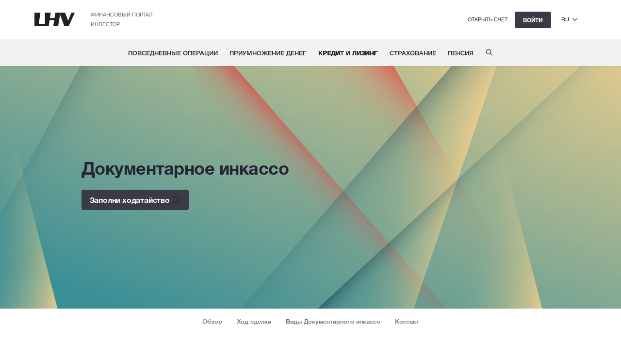

--- FILE ---
content_type: text/html; charset=UTF-8
request_url: https://www.lhv.ee/ru/dokumentarnoe-inkasso
body_size: 115102
content:
<!--Base--><!--Layouts--><!--Components--><!DOCTYPE html><html lang="ru"><head><title>Документарное инкассо · LHV</title><meta property="og:title" content="Документарное инкассо · LHV"><meta charset="utf-8"><meta name="viewport" content="width=device-width, initial-scale=1"><meta name="apple-itunes-app" content="app-id=728359509"><meta name="description" content="Лучшее место для ведения своих финансовых дел. Мы поможем Вам с финансированием трансграничной торговли."><meta property="og:description" content="Лучшее место для ведения своих финансовых дел. Мы поможем Вам с финансированием трансграничной торговли."><meta property="og:url" content="https://www.lhv.ee/ru/dokumentarnoe-inkasso"><link rel="icon" href="/assets/images/favicon.png"><meta property="og:image" content="https://www.lhv.ee/assets/images/headers/dokumentaalinkasso-thumb.png"><meta property="og:image" content="https://www.lhv.ee/assets/images/headers/lhv-logo-thumb.jpg"><link rel="icon" href="/assets/images/favicon.png"><link href="/styles/font.min.css" rel="stylesheet" type="text/css"/><link href="/_astro/bootstrap.min.BDjuFaBL.css" rel="stylesheet" type="text/css"/><link href="/_astro/lhv-theme.9Y9qv7NY.css" rel="stylesheet" type="text/css"/><link href="/_astro/legacy.D70YiMO8.css" rel="stylesheet" type="text/css"/><!-- Google Tag Manager--><script>(function (w, d, s, l, i) {
  w[l] = w[l] || [];
  w[l].push({ 'gtm.start': new Date().getTime(), event: 'gtm.js' });
  var f = d.getElementsByTagName(s)[0],
    j = d.createElement(s),
    dl = l != 'dataLayer' ? '&l=' + l : '';
  j.async = true;
  j.src = 'https://www.googletagmanager.com/gtm.js?id=' + i + dl;
  f.parentNode.insertBefore(j, f);
})(window, document, 'script', 'dataLayer', 'GTM-P8WSPNS');
</script><style><style>.chrome-form-tooltip {
  filter: invert(100%) sepia(100%) saturate(0%) hue-rotate(125deg) brightness(103%) contrast(103%);
}
.panel-group .panel .panel-body,
.panel-group .panel .panel-heading.active,
.panel-group .panel .panel-heading {
  background-color: transparent;
}
.documents-block h3 {
  margin-top: 0px;
}
.hero .hero-content h2 {
  font-size: 36px !important;
}
</style></style><style>.async-hide {
  opacity: 0 !important;
}
</style><script src="/dependencies/vendors/vendors.js"></script><script src="/dependencies/lhv-cookies.js"></script><script src="/dependencies/lhv-tooltips.js"></script><script src="/dependencies/posthog.js"></script><script src="/_astro/script.D_yKEalu.js"></script><script>(function () {
  window.NODE_ENV = "production";

  if (window.NODE_ENV === 'dev') {
    window.API_BASE_URL = "";
  }
}());</script></head><body><!-- Google Tag Manager (noscript)--><noscript><iframe src="https://www.googletagmanager.com/ns.html?id=GTM-P8WSPNS" height="0" width="0" style="display: none; visibility: hidden"></iframe></noscript><div id="wrapper"><span aria-hidden="true"></span><!-- Skip to main content button--><a class="skip-to-main-content btn btn-dark" id="skip-to-main-content" href="#content">Перейти к основному содержанию</a><!-- Accessibility button--><a class="skip-to-main-content btn btn-dark" id="accessibility-button" href="/dostupnost">Доступность</a><div class="container-fluid alert alert-warning" id="alert"><div class="container"><div class="row"><div class="col-12" id="alert-message"></div></div></div></div><div class="container-fluid alert alert-warning" id="ieAlert"><div class="container"><div class="row"><div class="col-12" id="ie-alert-message"><p>LHV не поддерживает использование Internet Explorer, чтобы защитить Вас от вирусов, мошенничества и других опасностей. Вы можете продолжить использовать нашу домашнюю страницу через Internet Explorer, но обратите внимание, что не все может работать должным образом. Пожалуйста, используйте один из следующих бесплатных веб-браузеров для входа в интернет-банк: Chrome, Firefox или Edge.</p>
</div></div></div></div><script>$(function () {
  window.alertHeight = 0;
  var ua = window.navigator.userAgent;
  var msie = ua.indexOf('MSIE ');

  if (msie > 0 || !!navigator.userAgent.match(/Trident.*rv\:11\./)) {
    $('#ieAlert').show();
    setTimeout(function () {
      $('#header-img-bg, .header-picture').css('top', 100 + $('#ieAlert').outerHeight() + 'px');
    }, 0);
  } else {
    $('#ieAlert').remove();
  }

  var isHomePage = '';

  var langCookie = readCookie('LANGUAGE');
  var hasLocalePrefix = /^\/(et|en|ru)(\/|$)/i.test(window.location.pathname || '');

  if (langCookie && langCookie !== $('html').attr('lang') && isHomePage === 'true' && !hasLocalePrefix) {
    var cookieLocale = langCookie.toLowerCase().split(/[_-]/)[0];
    var languageLink = $('a.set-language')
      .filter(function () {
        return (($(this).data('language') || '') + '').toLowerCase() === cookieLocale;
      })
      .first()
      .attr('href');

    if (languageLink) {
      window.location.replace(languageLink);
    }
  } else {
    $('#alert-message').load('/index/index.cfm?l3=' + ($('html').attr('lang') || 'et') + '&id=10661 .alert-message', function () {
      var now = new Date();
      var showAlert = false;

      $('.alert-message').each(function () {
        var dtFrom = new Date($(this).attr('from'));
        var dtTo = new Date($(this).attr('to'));
        var theme = $(this).attr('data-theme');

        if (now > dtFrom && now < dtTo) {
          if (theme === 'red') {
            $('div.alert-warning').addClass('alert-red');
          } else {
            $('div.alert-warning').addClass('alert-yellow');
          }

          $(this).removeClass('hidden');
          $('#alert').show();

          setTimeout(function () {
            $('#header-img-bg, .header-picture').css('top', 60 + $('#alert').outerHeight() + 'px');
          }, 0);
        } else {
          $(this).remove();
        }
      });
    });
  }
});</script><header class="corp-nav container-fluid" id="corp-nav"><div class="row"><div class="container"><div class="row"><div class="col-12 d-flex align-items-center"><a class="logo float-left" href="/ru/"><img src="/assets/images/lhv-logo.svg" width="84" height="28" alt="LHV logo"/></a><div class="float-left corpnav-links"><a class="corp" href="https://fp.lhv.ee/en">Финансовый портал</a><a class="corp" href="https://investor.lhv.ee/ru/">Инвестор</a></div><div class="mobile-nav-buttons float-right ml-auto"><div class="mobile-language-select d-inline-block d-lg-none"><div class="mobile-language-select-toggle"><span>ru</span><button id="mobile-language-open-button" aria-label="Выберите язык"></button></div><ul class="mobile-language-option"><li><a class="set-language" href="/et/dokumentaalinkasso" data-language="ET">ET</a></li><li><a class="set-language" href="/en/documentary-collection" data-language="EN">EN</a></li></ul></div><a class="btn  btn-dark d-inline-block d-lg-none" id="login-toggle-mobile" href="/ibank" onclick="pushLogin('header)" role="button" aria-label="Войти">Войти</a><a class="d-none d-lg-inline language" id="open-account" href="/ibank/customer/management/registration/user-registration">Открыть счет</a><a class="hidden d-none d-lg-inline language ph-no-capture" id="open-ip" href="/ibank" data-hj-masked></a><a class="language d-none d-lg-inline btn btn-dark" id="login-toggle" href="/ibank" target="_self" onclick="pushLogin('header)">Войти</a><div class="language-select d-none d-lg-inline-flex"><button class="language-select-toggle" aria-label="Выберите язык"><span>ru</span><div id="language-open-button"></div></button><ul class="language-option"><li><a class="set-language" href="/et/dokumentaalinkasso" data-language="ET">ET</a></li><li><a class="set-language" href="/en/documentary-collection" data-language="EN">EN</a></li></ul></div><a class="language d-none" id="logout" href="/auth/logout?goto=/">Выйти</a><button class="d-lg-none" id="mobile-nav-open-button" aria-label="Открыть меню"></button></div></div></div></div></div></header><script>$(function () {
  window.subDomainCat;
  window.subDomainName;
  window.idDomainName;
  window.apexDomain;

  const getDomain = function () {
    var domain = location.hostname.split('.lhv')[0];
    window.apexDomain = window.location.hostname.replace(/^www\./, '');

    window.subDomainCat = 'normal';
    if (domain.indexOf('id') > -1) {
      window.subDomainCat = 'alternative';
    }

    window.subDomainName = domain;

    if (window.subDomainCat === 'alternative') {
      if (domain === 'id') {
        window.subDomainName = 'www';
      } else if (domain === 'id.prelive') {
        window.subDomainName = 'www.prelive';
      } else if (domain === 'id.test') {
        window.subDomainName = 'www.test';
      } else if (domain.indexOf('id.test') > -1) {
        window.subDomainName = 'www.test' + domain.substr(domain.length - 1);
      }
    }

    if (domain === 'www') {
      window.idDomainName = 'id';
    } else if (domain === 'www.prelive') {
      window.idDomainName = 'id.prelive';
    } else if (domain === 'www.test') {
      window.idDomainName = 'id.test';
    } else if (domain.indexOf('www.test') > -1) {
      window.idDomainName = 'id.test' + domain.substr(domain.length - 1);
    } else {
      window.idDomainName = domain;
    }
  };

  getDomain();

  window.isLoggedin = false;

  $('a.set-language').click(function (e) {
    e.preventDefault();

    const domain = getCookieDomain();
    createCookie('LANGUAGE', $(this).data('language'), 365, domain);

    window.location.replace($(this).attr('href'));
  });

  $.get(
    '/auth/ibank',
    function (data) {
      if (data.userId) {
        window.isLoggedin = true;
        $('#open-ip').removeClass('hidden');
        $('#logout').removeClass('d-none');
        $('#logout-mobile').removeClass('d-none');
        $('ul.nav.navbar-nav li.dropdown').removeClass('d-none');
        $('ul.nav.navbar-nav li#mobile-ip-link').removeClass('d-none');
        $('ul.mobile-nav-list li#mobile-ip-link').removeClass('d-none');
        $('#login').remove();
        $('#login-mobile').remove();
        $('#open-account').remove();
        $('#login-toggle').remove();
        $('#login-toggle-mobile').remove();

        $('#open-ip').html(data.name);
      }
    },
    'json',
  );

  $('#login-nickname').on('keyup keypress change blur input', function (e) {
    if (e.keyCode == 13 && $('#login-nickname').val().length === 0) {
      e.preventDefault();
    }
    sessionStorage.setItem('nickname', $('#login-nickname').val().trim());
    $('#login-submit').attr('disabled', $('#login-nickname').val().length === 0);
  });

  setTimeout(function () {
    $('#login-nickname').trigger('change');
  }, 300);

  const setLoginType = function (type, action) {
    sessionStorage.setItem('loginType', type);

    createCookie('LHV_LOGIN_TYPE_EE', type, 365);

    if (action === 'cookie') {
      $('.login-pills li, .auth-login-pills li').removeClass('active');
      $('.login-pills li a[data-type="' + type + '"], .auth-login-pills li a[data-type="' + type + '"]')
        .parent()
        .addClass('active');
    } else if (action === 'change') {
      $('.login-pills li').removeClass('active');
      $('.login-pills li a[data-type="' + type + '"]')
        .parent()
        .addClass('active');
    }

    $('#login-type').val(type);
  };

  $('.login-pills li a').click(function () {
    setLoginType($(this).data('type'), 'change');
    $('[name="nickname"]').focus();
  });

  setLoginType(readCookie('LHV_LOGIN_TYPE_EE') || 'SID', 'cookie');

  $('#login-form').submit(function (e) {
    window.location.href = $(this).attr('action');
    return false;
  });
});</script><nav class="navbar navbar-default light-shadow container-fluid d-none d-lg-block" id="main-menu"><div class="text-center"><ul class="nav navbar-nav" role="menubar"><li class="dropdown d-none" id="ip-link" role="none"><a class="menu" href="/ibank" role="menuitem">Интернет-банк</a></li><li class="dropdown" role="none"><a class="dropdown-toggle" href="/ru/povsednevnye-operacii" role="menuitem" aria-haspopup="true">Повседневные операции</a><div class="dropdown-menu" role="menu"><div class="menu-table" role="none"> <table role="none"> <tr><td><span class="menu-table__title" id="">Становитесь клиентом</span><ul class="list-unstyled"><li class="menu-item" role="none"><div class="menu-item-content"><a href="/ru/chastnyj-klient" role="menuitem"><span class="menu-title">Частный клиент</span></a></div></li><li class="menu-item" role="none"><div class="menu-item-content"><a href="/ru/premium" role="menuitem"><span class="menu-title">Premium клиент</span></a></div></li><li class="menu-item" role="none"><div class="menu-item-content"><a href="/ru/molodezhnyibank" role="menuitem"><span class="menu-title">Молодежный банк</span></a></div></li><li class="menu-item" role="none"><div class="menu-item-content"><a href="/ru/detskij-schet" role="menuitem"><span class="menu-title">Детский счет</span></a></div></li><li class="menu-item" role="none"><div class="menu-item-content"><a href="/ru/privatnoe-bankovskoe-obsluzhivanie" role="menuitem"><span class="menu-title">Приватное банковское обслуживание</span></a></div></li><li class="menu-item" role="none"><div class="menu-item-content"><a href="/ru/nerezidenty" role="menuitem"><span class="menu-title">Нерезиденты</span></a></div></li><li class="menu-item" role="none"><div class="menu-item-content"><a href="/ru/biznes-klient" role="menuitem"><span class="menu-title">Бизнес-клиент</span></a></div></li><li class="menu-item" role="none"><div class="menu-item-content"><a href="/ru/nachinayushchiy-predprinimatel" role="menuitem"><span class="menu-title">Начинающий-предприниматель</span></a></div></li><li class="menu-item" role="none"><div class="menu-item-content"><a href="/ru/kvartirnoye-tovarishchestvo" role="menuitem"><span class="menu-title">Квартирное товарищество</span></a></div></li></ul></td><td><span class="menu-table__title" id="">Расчеты</span><ul class="list-unstyled"><li class="menu-item" role="none"><div class="menu-item-content"><a href="/ru/platezhi" role="menuitem"><span class="menu-title">Платежи</span></a></div></li><li class="menu-item" role="none"><div class="menu-item-content"><a href="/ru/e-scheta" role="menuitem"><span class="menu-title">Э-счета</span></a></div></li><li class="menu-item" role="none"><div class="menu-item-content"><a href="/ru/plateznye-resenija" role="menuitem"><span class="menu-title">Платежные решения</span></a></div></li><li class="menu-item" role="none"><div class="menu-item-content"><a href="/ru/vyplata-zarabotnoy-platy" role="menuitem"><span class="menu-title">Выплата заработной платы</span></a></div></li><li class="menu-item" role="none"><div class="menu-item-content"><a href="/ru/connect" role="menuitem"><span class="menu-title">Connect</span></a></div></li><li class="menu-item" role="none"><div class="menu-item-content"><a href="/ru/open-banking" role="menuitem"><span class="menu-title">Open banking</span></a></div></li><li class="menu-item" role="none"><div class="menu-item-content"><a href="/ru/predprinimatelskij-schet" role="menuitem"><span class="menu-title">Предпринимательский cчет</span></a></div></li><li class="menu-item" role="none"><div class="menu-item-content"><a href="/ru/kscet-koncerna" role="menuitem"><span class="menu-title">Cчет концерна</span></a></div></li><li class="menu-item" role="none"><div class="menu-item-content"><a href="/ru/kalkuljator-valjut" role="menuitem"><span class="menu-title">Калькулятор валют</span></a></div></li><li class="menu-item" role="none"><div class="menu-item-content"><a href="/ru/perevozka-nalichnykh-deneg" role="menuitem"><span class="menu-title">Услуги с наличными деньгами</span></a></div></li></ul></td><td><span class="menu-table__title" id="">Банковские карточки</span><ul class="list-unstyled"><li class="menu-item" role="none"><div class="menu-item-content"><a href="/ru/kartochkichastnogoklienta" role="menuitem"><span class="menu-title">Карточки для частного клиента</span></a></div></li><li class="menu-item" role="none"><div class="menu-item-content"><a href="/ru/kartochkibiznesklienta" role="menuitem"><span class="menu-title">Карточки для бизнес-клиента</span></a></div></li><li class="menu-item" role="none"><div class="menu-item-content"><a href="/ru/virtualnaja-karta" role="menuitem"><span class="menu-title">Виртуальная карточка</span></a></div></li><li class="menu-item" role="none"><div class="menu-item-content"><a href="/ru/mikropozhertvovanie" role="menuitem"><span class="menu-title">Микропожертвование</span></a></div></li></ul></td><td><span class="menu-table__title" id="">Каналы обслуживания</span><ul class="list-unstyled"><li class="menu-item" role="none"><div class="menu-item-content"><a href="/ru/mobilnoe-prilozenie" role="menuitem"><span class="menu-title">Мобильное приложение</span></a></div></li><li class="menu-item" role="none"><div class="menu-item-content"><a href="/ru/gde-nahoditsja#kontory" role="menuitem"><span class="menu-title">Конторы</span></a></div></li><li class="menu-item" role="none"><div class="menu-item-content"><a href="/ru/gde-nahoditsja#bankomaty" role="menuitem"><span class="menu-title">Банкоматы</span></a></div></li></ul></td></tr></table><div class="margin-top-30 text-center" role="none"><a class="arrow-bold" href="/ru/povsednevnye-operacii" role="menuitem"><strong>Повседневные операции</strong></a></div></div></div></li><li class="dropdown" role="none"><a class="dropdown-toggle" href="/ru/priumnozhenie-deneg" role="menuitem" aria-haspopup="true">Приумножение денег</a><div class="dropdown-menu" role="menu"><div class="menu-table" role="none"> <table role="none"> <tr><td><span class="menu-table__title" id="">Вклады</span><ul class="list-unstyled"><li class="menu-item" role="none"><div class="menu-item-content"><a href="/ru/srochnyj-vklad" role="menuitem"><span class="menu-title">Срочный вклад</span></a></div></li><li class="menu-item" role="none"><div class="menu-item-content"><a href="/ru/nakopitelnyi-schet" role="menuitem"><span class="menu-title">Накопительный счет</span></a></div></li><li class="menu-item" role="none"><div class="menu-item-content"><a href="/ru/vklad-do-vostrebovanija" role="menuitem"><span class="menu-title">Вклад до востребования</span></a></div></li></ul></td><td><span class="menu-table__title" id="">Инвестирование</span><ul class="list-unstyled"><li class="menu-item" role="none"><div class="menu-item-content"><a href="/ru/schet-rosta" role="menuitem"><span class="menu-title">Счет роста</span></a></div></li><li class="menu-item" role="none"><div class="menu-item-content"><a href="/ru/schet-cennyh-bumag" role="menuitem"><span class="menu-title">Счет ценных бумаг</span></a></div></li><li class="menu-item" role="none"><div class="menu-item-content"><a href="/ru/pis" role="menuitem"><span class="menu-title">Пенсионный инвестиционный счет</span></a></div></li><li class="menu-item" role="none"><div class="menu-item-content"><a href="/ru/kripto" role="menuitem"><span class="menu-title">Криптоактивы</span></a></div></li><li class="menu-item" role="none"><div class="menu-item-content"><a href="/ru/trader" role="menuitem"><span class="menu-title">Trader</span></a></div></li><li class="menu-item" role="none"><div class="menu-item-content"><a href="/ru/upravlenie-portfelem" role="menuitem"><span class="menu-title">Управление портфелем</span></a></div></li><li class="menu-item" role="none"><div class="menu-item-content"><a href="/ru/investicionnye-fondy" role="menuitem"><span class="menu-title">Инвестиционные фонды</span></a></div></li></ul></td><td><span class="menu-table__title" id="">Совет по инвестированию</span><ul class="list-unstyled"><li class="menu-item" role="none"><div class="menu-item-content"><a href="/ru/azbuka-investirovanija" role="menuitem"><span class="menu-title">Азбука инвестирования</span></a></div></li><li class="menu-item" role="none"><div class="menu-item-content"><a href="https://news.fp.lhv.ee/en/investeerimiskool" role="menuitem"><span class="menu-title">Школа инвестирования</span></a></div></li><li class="menu-item" role="none"><div class="menu-item-content"><a href="/ru/virtualnyj-schet" role="menuitem"><span class="menu-title">Виртуальный счет</span></a></div></li><li class="menu-item" role="none"><div class="menu-item-content"><a href="/ru/akula" role="menuitem"><span class="menu-title">Биржевая акула / Börsihai</span></a></div></li></ul></td><td><span class="menu-table__title" id="">другие услуги</span><ul class="list-unstyled"><li class="menu-item" role="none"><div class="menu-item-content"><a href="/ru/kredit-pod-zalog-cennyh-bumag" role="menuitem"><span class="menu-title">Кредит под залог ценных бумаг</span></a></div></li><li class="menu-item" role="none"><div class="menu-item-content"><a href="/ru/institucionalnaja-maklerskaja-dejatelnost" role="menuitem"><span class="menu-title">Институциональная маклерская деятельность</span></a></div></li><li class="menu-item" role="none"><div class="menu-item-content"><a href="/ru/khedzhirovaniye-valyutnogo-riska" role="menuitem"><span class="menu-title">Хеджирование валютного риска</span></a></div></li><li class="menu-item" role="none"><div class="menu-item-content"><a href="/ru/khedzhirovaniye-protsentnogo-riska" role="menuitem"><span class="menu-title">Хеджирование процентного риска</span></a></div></li><li class="menu-item" role="none"><div class="menu-item-content"><a href="/ru/uslugi-dlja-emitentov" role="menuitem"><span class="menu-title">Услуги для эмитентов</span></a></div></li><li class="menu-item" role="none"><div class="menu-item-content"><a href="/ru/lei" role="menuitem"><span class="menu-title">LEI-код</span></a></div></li><li class="menu-item" role="none"><div class="menu-item-content"><a href="/ibank/foreign-exchange/trade-offer-insert" role="menuitem"><span class="menu-title">Обмен валюты</span></a></div></li><li class="menu-item" role="none"><div class="menu-item-content"><a href="/ru/podarochnaja-karta" role="menuitem"><span class="menu-title">Подарочная карта</span></a></div></li></ul></td></tr></table><div class="margin-top-30 text-center" role="none"><a class="arrow-bold" href="/ru/priumnozhenie-deneg" role="menuitem"><strong>Приумножение денег</strong></a></div></div></div></li><li class="dropdown" role="none"><a class="dropdown-toggle" href="/ru/kredit-i-lizing" role="menuitem" aria-haspopup="true">Кредит и лизинг</a><div class="dropdown-menu" role="menu"><div class="menu-table" role="none"> <table role="none"> <tr><td><span class="menu-table__title" id="">Частные кредиты</span><ul class="list-unstyled"><li class="menu-item" role="none"><div class="menu-item-content"><a href="/ru/zhilisnyj-kredit" role="menuitem"><span class="menu-title">Жилищный кредит</span></a></div></li><li class="menu-item" role="none"><div class="menu-item-content"><a href="/ru/chastnyj-kredit" role="menuitem"><span class="menu-title">Частный кредит</span></a></div></li><li class="menu-item" role="none"><div class="menu-item-content"><a href="/ru/ucebnyj-kredit" role="menuitem"><span class="menu-title">Учебный кредит</span></a></div></li><li class="menu-item" role="none"><div class="menu-item-content"><a href="/ru/kredit-pod-zalog-cennyh-bumag" role="menuitem"><span class="menu-title">Кредит под залог ценных бумаг</span></a></div></li></ul></td><td><span class="menu-table__title" id="">Малые кредиты</span><ul class="list-unstyled"><li class="menu-item" role="none"><div class="menu-item-content"><a href="/ru/malyj-kredit" role="menuitem"><span class="menu-title">Малый кредит</span></a></div></li><li class="menu-item" role="none"><div class="menu-item-content"><a href="/ru/avtokredit" role="menuitem"><span class="menu-title">Автокредит</span></a></div></li><li class="menu-item" role="none"><div class="menu-item-content"><a href="/ru/remontnyj-kredit" role="menuitem"><span class="menu-title">Ремонтный кредит</span></a></div></li><li class="menu-item" role="none"><div class="menu-item-content"><a href="/ru/kreditnaobstanovku" role="menuitem"><span class="menu-title">Кредит на обстановку жилья</span></a></div></li><li class="menu-item" role="none"><div class="menu-item-content"><a href="/ru/kredit-na-puteshestviya" role="menuitem"><span class="menu-title">Кредит на путешествия</span><div class="menu-badge menu-badge-new"><div class="menu-badge-icon"></div><span class="menu-badge-text">Новое</span></div></a></div></li><li class="menu-item" role="none"><div class="menu-item-content"><a href="/ru/kreditnazdorove" role="menuitem"><span class="menu-title">Кредит на здоровье и красоту</span></a></div></li><li class="menu-item" role="none"><div class="menu-item-content"><a href="/ru/kredit-na-tehniku" role="menuitem"><span class="menu-title">Кредит на покупку техники</span></a></div></li><li class="menu-item" role="none"><div class="menu-item-content"><a href="/ru/refinansirovanie" role="menuitem"><span class="menu-title">Кредит на рефинансирование</span></a></div></li><li class="menu-item" role="none"><div class="menu-item-content"><a href="/ru/rassrochka-platezhej" role="menuitem"><span class="menu-title">Рассрочка платежей</span></a></div></li></ul></td><td><span class="menu-table__title" id="">Бизнес-кредиты</span><ul class="list-unstyled"><li class="menu-item" role="none"><div class="menu-item-content"><a href="/ru/mikrokredit" role="menuitem"><span class="menu-title">Микрокредит</span></a></div></li><li class="menu-item" role="none"><div class="menu-item-content"><a href="/ru/raschetnyj-kredit" role="menuitem"><span class="menu-title">Расчетный кредит</span></a></div></li><li class="menu-item" role="none"><div class="menu-item-content"><a href="/ru/kredit-dlja-finansirovanija-oborotnogo-kapitala" role="menuitem"><span class="menu-title">Кредит для финансирования оборотного капитала</span></a></div></li><li class="menu-item" role="none"><div class="menu-item-content"><a href="/ru/investicionnyj-kredit" role="menuitem"><span class="menu-title">Инвестиционный кредит</span></a></div></li><li class="menu-item" role="none"><div class="menu-item-content"><a href="/ru/finansirovanie-priobretenija-predprijatij" role="menuitem"><span class="menu-title">Финансирование приобретения предприятий</span></a></div></li><li class="menu-item" role="none"><div class="menu-item-content"><a href="/ru/kredit-kvartirnomu-tovarishestvu" role="menuitem"><span class="menu-title">Кредит квартирному товариществу</span></a></div></li></ul></td><td><span class="menu-table__title" id="">Лизинг</span><ul class="list-unstyled"><li class="menu-item" role="none"><div class="menu-item-content"><a href="/ru/lizing" role="menuitem"><span class="menu-title">Лизинг</span></a></div></li></ul></td><td><span class="menu-table__title" id="">финансирование торговли</span><ul class="list-unstyled"><li class="menu-item" role="none"><div class="menu-item-content"><a href="/ru/garantii" role="menuitem"><span class="menu-title">Гарантии</span></a></div></li><li class="menu-item" role="none"><div class="menu-item-content"><a href="/ru/akkreditivy" role="menuitem"><span class="menu-title">Аккредитивы</span></a></div></li><li class="menu-item" role="none"><div class="menu-item-content"><a href="/ru/dokumentarnoe-inkasso" role="menuitem"><span class="menu-title">Документарное инкассо</span></a></div></li><li class="menu-item" role="none"><div class="menu-item-content"><a href="/ru/faktoring" role="menuitem"><span class="menu-title">Факторинг</span></a></div></li></ul></td></tr></table><div class="margin-top-30 text-center" role="none"><a class="arrow-bold" href="/ru/kredit-i-lizing" role="menuitem"><strong>Кредит и лизинг</strong></a></div></div></div></li><li class="dropdown" role="none"><a class="dropdown-toggle" href="/ru/strahovanie" role="menuitem" aria-haspopup="true">Страхование</a><div class="dropdown-menu" role="menu"><div class="menu-table" role="none"> <table role="none"> <tr><td><span class="menu-table__title" id="">Продукты</span><ul class="list-unstyled"><li class="menu-item" role="none"><div class="menu-item-content"><a href="/ru/domashnee-strahovanie-lhv" role="menuitem"><span class="menu-title">Страхование жилья</span></a></div></li><li class="menu-item" role="none"><div class="menu-item-content"><a href="/ru/strahovanie-kasko" role="menuitem"><span class="menu-title">Страхование каско</span></a></div></li><li class="menu-item" role="none"><div class="menu-item-content"><a href="/ru/doroznoe-strahovanie" role="menuitem"><span class="menu-title">Дорожное страхование</span></a></div></li><li class="menu-item" role="none"><div class="menu-item-content"><a href="/ru/strahovanie-ustrojstva" role="menuitem"><span class="menu-title">Страхование устройства</span></a></div></li><li class="menu-item" role="none"><div class="menu-item-content"><a href="/ru/strahovanie-prodlennoj-garantii-ustrojstva" role="menuitem"><span class="menu-title">Страхование продленной гарантии устройства</span></a></div></li><li class="menu-item" role="none"><div class="menu-item-content"><a href="/ru/strahovanie-zilogo-pomeshenija" role="menuitem"><span class="menu-title">Страхование жилого помещения</span></a></div></li><li class="menu-item" role="none"><div class="menu-item-content"><a href="/ru/garantijnoe-strahovanie-transportnogo-sredstva" role="menuitem"><span class="menu-title">Гарантийное страхование транспортного средства</span></a></div></li><li class="menu-item" role="none"><div class="menu-item-content"><a href="/ru/strahovanie-puteshestvij" role="menuitem"><span class="menu-title">Страхование путешествий</span></a></div></li><li class="menu-item" role="none"><div class="menu-item-content"><a href="/ru/strahovanie-kvtovarishestva" role="menuitem"><span class="menu-title">Страхование квартирного товарищества</span></a></div></li><li class="menu-item" role="none"><div class="menu-item-content"><a href="/ru/strahovanie-predprijatij" role="menuitem"><span class="menu-title">Страхование предприятий</span></a></div></li><li class="menu-item" role="none"><div class="menu-item-content"><a href="/ru/strahovanie-mashin" role="menuitem"><span class="menu-title">Cтрахования машин</span></a></div></li><li class="menu-item" role="none"><div class="menu-item-content"><a href="/ru/meditsinskoye-strakhovaniye" role="menuitem"><span class="menu-title">Медицинское страхование</span></a></div></li><li class="menu-item" role="none"><div class="menu-item-content"><a href="/ru/strakhovaniye-platezhey-po-kreditu" role="menuitem"><span class="menu-title">Страхование платежей по кредиту</span></a></div></li></ul></td><td><span class="menu-table__title" id="">Рассмотрение ущерба</span><ul class="list-unstyled"><li class="menu-item" role="none"><div class="menu-item-content"><a href="/ru/usherby#izvestit-ob-usherbe" role="menuitem"><span class="menu-title">Сообщить об ущербе</span></a></div></li><li class="menu-item" role="none"><div class="menu-item-content"><a href="/ru/usherby#domashnjaja-pomosh" role="menuitem"><span class="menu-title">Домашняя помощь</span></a></div></li><li class="menu-item" role="none"><div class="menu-item-content"><a href="/ru/usherby#pomosh-v-poezdke" role="menuitem"><span class="menu-title">Помощь в поездке</span></a></div></li><li class="menu-item" role="none"><div class="menu-item-content"><a href="/ru/usherby#avtopomosh" role="menuitem"><span class="menu-title">Автопомощь</span></a></div></li></ul></td></tr></table><div class="margin-top-30 text-center" role="none"><a class="arrow-bold" href="/ru/strahovanie" role="menuitem"><strong>Страхование</strong></a></div></div></div></li><li class="dropdown" role="none"><a class="dropdown-toggle" href="/ru/vtoraja-stupen" role="menuitem" aria-haspopup="true">Пенсия</a><div class="dropdown-menu" role="menu"><div class="menu-table" role="none"> <table role="none"> <tr><td><span class="menu-table__title" id="">Моя пенсия</span><ul class="list-unstyled"><li class="menu-item" role="none"><div class="menu-item-content"><a href="/ru/pensija/novoi-dom?type=ii-pension" role="menuitem"><span class="menu-title">Моя II ступень</span></a></div></li><li class="menu-item" role="none"><div class="menu-item-content"><a href="/ru/pensija/novoi-dom?type=ii-contribution-rate" role="menuitem"><span class="menu-title">Увеличу взносы во II ступень 2%, 4%, 6%</span></a></div></li><li class="menu-item" role="none"><div class="menu-item-content"><a href="/ru/pensija/novoi-dom?type=iii-pension" role="menuitem"><span class="menu-title">Моя III ступень</span></a></div></li><li class="menu-item" role="none"><div class="menu-item-content"><a href="/ru/pensija/novoi-dom?type=iii-payment" role="menuitem"><span class="menu-title">Заключу постоянный платеж III ступени</span></a></div></li><li class="menu-item" role="none"><div class="menu-item-content"><a href="/ru/pensija/novoi-dom?type=calculator" role="menuitem"><span class="menu-title">Пенсионный прогноз</span></a></div></li></ul></td><td class="merge-1"><span class="menu-table__title" id="merge-1">II ступень</span><ul class="list-unstyled"><li class="menu-item" role="none"><div class="menu-item-content"><a href="/ru/vtoraja-stupen" role="menuitem"><span class="menu-title">Фонды II пенсионной ступени</span></a></div></li><li class="menu-item" role="none"><div class="menu-item-content"><a href="/ru/pis" role="menuitem"><span class="menu-title">Пенсионный инвестиционный счет</span></a></div></li></ul></td><td class="merge-2"><span class="menu-table__title" id="merge-2">III ступень</span><ul class="list-unstyled"><li class="menu-item" role="none"><div class="menu-item-content"><a href="/ru/pensija/informacija-dlja-nachinajushih-iii-stupen" role="menuitem"><span class="menu-title">Информация для начинающих</span></a></div></li><li class="menu-item" role="none"><div class="menu-item-content"><a href="/ru/pensija/iii" role="menuitem"><span class="menu-title">Фонды III пенсионной ступени</span></a></div></li></ul></td><td><span class="menu-table__title" id="">Выплаты</span><ul class="list-unstyled"><li class="menu-item" role="none"><div class="menu-item-content"><a href="/ru/pensija/vyplaty" role="menuitem"><span class="menu-title">Выплаты</span></a></div></li><li class="menu-item" role="none"><div class="menu-item-content"><a href="/ru/pensija/vyplaty-v-pensionnom-vozraste" role="menuitem"><span class="menu-title">Выплаты в пенсионном возрасте</span></a></div></li><li class="menu-item" role="none"><div class="menu-item-content"><a href="/ru/pensija/fondovaya-pensija" role="menuitem"><span class="menu-title">Фондовая пенсия</span></a></div></li><li class="menu-item" role="none"><div class="menu-item-content"><a href="/ru/pensija/nasledovaniye-pensii" role="menuitem"><span class="menu-title">Наследование пенсии</span></a></div></li></ul></td><td><span class="menu-table__title" id="">Полезно</span><ul class="list-unstyled"><li class="menu-item" role="none"><div class="menu-item-content"><a href="/ru/pensija/novosti" role="menuitem"><span class="menu-title">Новости пенсии</span></a></div></li><li class="menu-item" role="none"><div class="menu-item-content"><a href="/ru/pensionnaja-reforma" role="menuitem"><span class="menu-title">Пенсионная реформа</span></a></div></li><li class="menu-item" role="none"><div class="menu-item-content"><a href="/ru/pensija/upravlenie-fondami" role="menuitem"><span class="menu-title">Управление фондами</span></a></div></li><li class="menu-item" role="none"><div class="menu-item-content"><a href="/ru/chavo/pensija" role="menuitem"><span class="menu-title">Советы и рекомендации</span></a></div></li></ul></td></tr></table><div class="margin-top-30 text-center" role="none"><a class="arrow-bold" href="/ru/vtoraja-stupen" role="menuitem"><strong>Пенсия</strong></a></div></div></div></li><li class="navigation-search" role="none"><a class="menu" href="/ru/chavo" aria-label="Часто задаваемые вопросы" role="menuitem"></a></li></ul></div></nav><div class="container-fluid" id="mobile-nav"><div class="row corp-nav"><div class="col-12 d-flex align-items-center"><a class="logo float-left" href="/ru"><img src="/assets/images/lhv-logo.svg" width="84" height="28" alt="LHV logo"/></a><div class="mobile-nav-buttons float-right ml-auto"><div class="mobile-language-select d-inline-block d-md-none"><div class="mobile-language-select-toggle"><span>ru</span><button id="mobile-language-open-button" aria-label="Выберите язык"></button></div><ul class="mobile-language-option"><li><a class="set-language" href="/et/dokumentaalinkasso" data-language="ET">ET</a></li><li><a class="set-language" href="/en/documentary-collection" data-language="EN">EN</a></li></ul></div><a class="btn  btn-dark" id="login-mobile" href="/ibank" role="button" aria-label="Войти">Войти</a><a class="d-none" id="logout-mobile" href="/auth/logout?goto=/">Выйти</a><button id="mobile-nav-close-button" aria-label="Закрыть меню"></button></div></div></div><div class="row"><div class="col-12"><ul class="list-unstyled mobile-nav-list"><li class="mobile-accordion-nav-list d-none" id="mobile-ip-link"><span class="mobile-accordion-nav-heading d-block d-lg-none" id="width90"><a class="mobile-list-main-link" id="mobile-heading" href="/ibank">Интернет-банк</a></span></li><li class="mobile-accordion-nav-list"><span class="mobile-accordion-nav-heading d-block d-lg-none" id="width90"><button class="mobile-list-main-link" id="mobile-heading">Повседневные операции</button></span></li><div class="mobile-accordion-nav-menu hidden"><ul class="list-unstyled"><li class="menu-item"><a href="/ru/povsednevnye-operacii">Обзор повседневных операций</a></li></ul><span class="mobile-nav-title">Становитесь клиентом</span><ul class="list-unstyled"><li class="menu-item"><div class="menu-item-content"><a href="/ru/chastnyj-klient"><span class="menu-title">Частный клиент</span></a></div></li><li class="menu-item"><div class="menu-item-content"><a href="/ru/premium"><span class="menu-title">Premium клиент</span></a></div></li><li class="menu-item"><div class="menu-item-content"><a href="/ru/molodezhnyibank"><span class="menu-title">Молодежный банк</span></a></div></li><li class="menu-item"><div class="menu-item-content"><a href="/ru/detskij-schet"><span class="menu-title">Детский счет</span></a></div></li><li class="menu-item"><div class="menu-item-content"><a href="/ru/privatnoe-bankovskoe-obsluzhivanie"><span class="menu-title">Приватное банковское обслуживание</span></a></div></li><li class="menu-item"><div class="menu-item-content"><a href="/ru/nerezidenty"><span class="menu-title">Нерезиденты</span></a></div></li><li class="menu-item"><div class="menu-item-content"><a href="/ru/biznes-klient"><span class="menu-title">Бизнес-клиент</span></a></div></li><li class="menu-item"><div class="menu-item-content"><a href="/ru/nachinayushchiy-predprinimatel"><span class="menu-title">Начинающий-предприниматель</span></a></div></li><li class="menu-item"><div class="menu-item-content"><a href="/ru/kvartirnoye-tovarishchestvo"><span class="menu-title">Квартирное товарищество</span></a></div></li></ul><span class="mobile-nav-title">Расчеты</span><ul class="list-unstyled"><li class="menu-item"><div class="menu-item-content"><a href="/ru/platezhi"><span class="menu-title">Платежи</span></a></div></li><li class="menu-item"><div class="menu-item-content"><a href="/ru/e-scheta"><span class="menu-title">Э-счета</span></a></div></li><li class="menu-item"><div class="menu-item-content"><a href="/ru/plateznye-resenija"><span class="menu-title">Платежные решения</span></a></div></li><li class="menu-item"><div class="menu-item-content"><a href="/ru/vyplata-zarabotnoy-platy"><span class="menu-title">Выплата заработной платы</span></a></div></li><li class="menu-item"><div class="menu-item-content"><a href="/ru/connect"><span class="menu-title">Connect</span></a></div></li><li class="menu-item"><div class="menu-item-content"><a href="/ru/open-banking"><span class="menu-title">Open banking</span></a></div></li><li class="menu-item"><div class="menu-item-content"><a href="/ru/predprinimatelskij-schet"><span class="menu-title">Предпринимательский cчет</span></a></div></li><li class="menu-item"><div class="menu-item-content"><a href="/ru/kscet-koncerna"><span class="menu-title">Cчет концерна</span></a></div></li><li class="menu-item"><div class="menu-item-content"><a href="/ru/kalkuljator-valjut"><span class="menu-title">Калькулятор валют</span></a></div></li><li class="menu-item"><div class="menu-item-content"><a href="/ru/perevozka-nalichnykh-deneg"><span class="menu-title">Услуги с наличными деньгами</span></a></div></li></ul><span class="mobile-nav-title">Банковские карточки</span><ul class="list-unstyled"><li class="menu-item"><div class="menu-item-content"><a href="/ru/kartochkichastnogoklienta"><span class="menu-title">Карточки для частного клиента</span></a></div></li><li class="menu-item"><div class="menu-item-content"><a href="/ru/kartochkibiznesklienta"><span class="menu-title">Карточки для бизнес-клиента</span></a></div></li><li class="menu-item"><div class="menu-item-content"><a href="/ru/virtualnaja-karta"><span class="menu-title">Виртуальная карточка</span></a></div></li><li class="menu-item"><div class="menu-item-content"><a href="/ru/mikropozhertvovanie"><span class="menu-title">Микропожертвование</span></a></div></li></ul><span class="mobile-nav-title">Каналы обслуживания</span><ul class="list-unstyled"><li class="menu-item"><div class="menu-item-content"><a href="/ru/mobilnoe-prilozenie"><span class="menu-title">Мобильное приложение</span></a></div></li><li class="menu-item"><div class="menu-item-content"><a href="/ru/gde-nahoditsja#kontory"><span class="menu-title">Конторы</span></a></div></li><li class="menu-item"><div class="menu-item-content"><a href="/ru/gde-nahoditsja#bankomaty"><span class="menu-title">Банкоматы</span></a></div></li></ul><div class="d-none d-lg-block"><span>Становитесь клиентом</span><ul class="list-unstyled"><li><a href="/ru/chastnyj-klient">Частный клиент</a></li><li><a href="/ru/premium">Premium клиент</a></li><li><a href="/ru/molodezhnyibank">Молодежный банк</a></li><li><a href="/ru/detskij-schet">Детский счет</a></li><li><a href="/ru/privatnoe-bankovskoe-obsluzhivanie">Приватное банковское обслуживание</a></li><li><a href="/ru/nerezidenty">Нерезиденты</a></li><li><a href="/ru/biznes-klient">Бизнес-клиент</a></li><li><a href="/ru/nachinayushchiy-predprinimatel">Начинающий-предприниматель</a></li><li><a href="/ru/kvartirnoye-tovarishchestvo">Квартирное товарищество</a></li></ul><span>Расчеты</span><ul class="list-unstyled"><li><a href="/ru/platezhi">Платежи</a></li><li><a href="/ru/e-scheta">Э-счета</a></li><li><a href="/ru/plateznye-resenija">Платежные решения</a></li><li><a href="/ru/vyplata-zarabotnoy-platy">Выплата заработной платы</a></li><li><a href="/ru/connect">Connect</a></li><li><a href="/ru/open-banking">Open banking</a></li><li><a href="/ru/predprinimatelskij-schet">Предпринимательский cчет</a></li><li><a href="/ru/kscet-koncerna">Cчет концерна</a></li><li><a href="/ru/kalkuljator-valjut">Калькулятор валют</a></li><li><a href="/ru/perevozka-nalichnykh-deneg">Услуги с наличными деньгами</a></li></ul><span>Банковские карточки</span><ul class="list-unstyled"><li><a href="/ru/kartochkichastnogoklienta">Карточки для частного клиента</a></li><li><a href="/ru/kartochkibiznesklienta">Карточки для бизнес-клиента</a></li><li><a href="/ru/virtualnaja-karta">Виртуальная карточка</a></li><li><a href="/ru/mikropozhertvovanie">Микропожертвование</a></li></ul><span>Каналы обслуживания</span><ul class="list-unstyled"><li><a href="/ru/mobilnoe-prilozenie">Мобильное приложение</a></li><li><a href="/ru/gde-nahoditsja#kontory">Конторы</a></li><li><a href="/ru/gde-nahoditsja#bankomaty">Банкоматы</a></li></ul></div></div><li class="mobile-accordion-nav-list"><span class="mobile-accordion-nav-heading d-block d-lg-none" id="width90"><button class="mobile-list-main-link" id="mobile-heading">Приумножение денег</button></span></li><div class="mobile-accordion-nav-menu hidden"><ul class="list-unstyled"><li class="menu-item"><a href="/ru/priumnozhenie-deneg">Приумножение денег</a></li></ul><span class="mobile-nav-title">Вклады</span><ul class="list-unstyled"><li class="menu-item"><div class="menu-item-content"><a href="/ru/srochnyj-vklad"><span class="menu-title">Срочный вклад</span></a></div></li><li class="menu-item"><div class="menu-item-content"><a href="/ru/nakopitelnyi-schet"><span class="menu-title">Накопительный счет</span></a></div></li><li class="menu-item"><div class="menu-item-content"><a href="/ru/vklad-do-vostrebovanija"><span class="menu-title">Вклад до востребования</span></a></div></li></ul><span class="mobile-nav-title">Инвестирование</span><ul class="list-unstyled"><li class="menu-item"><div class="menu-item-content"><a href="/ru/schet-rosta"><span class="menu-title">Счет роста</span></a></div></li><li class="menu-item"><div class="menu-item-content"><a href="/ru/schet-cennyh-bumag"><span class="menu-title">Счет ценных бумаг</span></a></div></li><li class="menu-item"><div class="menu-item-content"><a href="/ru/pis"><span class="menu-title">Пенсионный инвестиционный счет</span></a></div></li><li class="menu-item"><div class="menu-item-content"><a href="/ru/kripto"><span class="menu-title">Криптоактивы</span></a></div></li><li class="menu-item"><div class="menu-item-content"><a href="/ru/trader"><span class="menu-title">Trader</span></a></div></li><li class="menu-item"><div class="menu-item-content"><a href="/ru/upravlenie-portfelem"><span class="menu-title">Управление портфелем</span></a></div></li><li class="menu-item"><div class="menu-item-content"><a href="/ru/investicionnye-fondy"><span class="menu-title">Инвестиционные фонды</span></a></div></li></ul><span class="mobile-nav-title">Совет по инвестированию</span><ul class="list-unstyled"><li class="menu-item"><div class="menu-item-content"><a href="/ru/azbuka-investirovanija"><span class="menu-title">Азбука инвестирования</span></a></div></li><li class="menu-item"><div class="menu-item-content"><a href="https://news.fp.lhv.ee/en/investeerimiskool"><span class="menu-title">Школа инвестирования</span></a></div></li><li class="menu-item"><div class="menu-item-content"><a href="/ru/virtualnyj-schet"><span class="menu-title">Виртуальный счет</span></a></div></li><li class="menu-item"><div class="menu-item-content"><a href="/ru/akula"><span class="menu-title">Биржевая акула / Börsihai</span></a></div></li></ul><span class="mobile-nav-title">другие услуги</span><ul class="list-unstyled"><li class="menu-item"><div class="menu-item-content"><a href="/ru/kredit-pod-zalog-cennyh-bumag"><span class="menu-title">Кредит под залог ценных бумаг</span></a></div></li><li class="menu-item"><div class="menu-item-content"><a href="/ru/institucionalnaja-maklerskaja-dejatelnost"><span class="menu-title">Институциональная маклерская деятельность</span></a></div></li><li class="menu-item"><div class="menu-item-content"><a href="/ru/khedzhirovaniye-valyutnogo-riska"><span class="menu-title">Хеджирование валютного риска</span></a></div></li><li class="menu-item"><div class="menu-item-content"><a href="/ru/khedzhirovaniye-protsentnogo-riska"><span class="menu-title">Хеджирование процентного риска</span></a></div></li><li class="menu-item"><div class="menu-item-content"><a href="/ru/uslugi-dlja-emitentov"><span class="menu-title">Услуги для эмитентов</span></a></div></li><li class="menu-item"><div class="menu-item-content"><a href="/ru/lei"><span class="menu-title">LEI-код</span></a></div></li><li class="menu-item"><div class="menu-item-content"><a href="/ibank/foreign-exchange/trade-offer-insert"><span class="menu-title">Обмен валюты</span></a></div></li><li class="menu-item"><div class="menu-item-content"><a href="/ru/podarochnaja-karta"><span class="menu-title">Подарочная карта</span></a></div></li></ul><div class="d-none d-lg-block"><span>Вклады</span><ul class="list-unstyled"><li><a href="/ru/srochnyj-vklad">Срочный вклад</a></li><li><a href="/ru/nakopitelnyi-schet">Накопительный счет</a></li><li><a href="/ru/vklad-do-vostrebovanija">Вклад до востребования</a></li></ul><span>Инвестирование</span><ul class="list-unstyled"><li><a href="/ru/schet-rosta">Счет роста</a></li><li><a href="/ru/schet-cennyh-bumag">Счет ценных бумаг</a></li><li><a href="/ru/pis">Пенсионный инвестиционный счет</a></li><li><a href="/ru/kripto">Криптоактивы</a></li><li><a href="/ru/trader">Trader</a></li><li><a href="/ru/upravlenie-portfelem">Управление портфелем</a></li><li><a href="/ru/investicionnye-fondy">Инвестиционные фонды</a></li></ul><span>Совет по инвестированию</span><ul class="list-unstyled"><li><a href="/ru/azbuka-investirovanija">Азбука инвестирования</a></li><li><a href="https://news.fp.lhv.ee/en/investeerimiskool">Школа инвестирования</a></li><li><a href="/ru/virtualnyj-schet">Виртуальный счет</a></li><li><a href="/ru/akula">Биржевая акула / Börsihai</a></li></ul><span>другие услуги</span><ul class="list-unstyled"><li><a href="/ru/kredit-pod-zalog-cennyh-bumag">Кредит под залог ценных бумаг</a></li><li><a href="/ru/institucionalnaja-maklerskaja-dejatelnost">Институциональная маклерская деятельность</a></li><li><a href="/ru/khedzhirovaniye-valyutnogo-riska">Хеджирование валютного риска</a></li><li><a href="/ru/khedzhirovaniye-protsentnogo-riska">Хеджирование процентного риска</a></li><li><a href="/ru/uslugi-dlja-emitentov">Услуги для эмитентов</a></li><li><a href="/ru/lei">LEI-код</a></li><li><a href="/ibank/foreign-exchange/trade-offer-insert">Обмен валюты</a></li><li><a href="/ru/podarochnaja-karta">Подарочная карта</a></li></ul></div></div><li class="mobile-accordion-nav-list"><span class="mobile-accordion-nav-heading d-block d-lg-none" id="width90"><button class="mobile-list-main-link" id="mobile-heading">Кредит и лизинг</button></span></li><div class="mobile-accordion-nav-menu hidden"><ul class="list-unstyled"><li class="menu-item"><a href="/ru/kredit-i-lizing">Обзор кредитов и ​​лизинга</a></li></ul><span class="mobile-nav-title">Частные кредиты</span><ul class="list-unstyled"><li class="menu-item"><div class="menu-item-content"><a href="/ru/zhilisnyj-kredit"><span class="menu-title">Жилищный кредит</span></a></div></li><li class="menu-item"><div class="menu-item-content"><a href="/ru/chastnyj-kredit"><span class="menu-title">Частный кредит</span></a></div></li><li class="menu-item"><div class="menu-item-content"><a href="/ru/ucebnyj-kredit"><span class="menu-title">Учебный кредит</span></a></div></li><li class="menu-item"><div class="menu-item-content"><a href="/ru/kredit-pod-zalog-cennyh-bumag"><span class="menu-title">Кредит под залог ценных бумаг</span></a></div></li></ul><span class="mobile-nav-title">Малые кредиты</span><ul class="list-unstyled"><li class="menu-item"><div class="menu-item-content"><a href="/ru/malyj-kredit"><span class="menu-title">Малый кредит</span></a></div></li><li class="menu-item"><div class="menu-item-content"><a href="/ru/avtokredit"><span class="menu-title">Автокредит</span></a></div></li><li class="menu-item"><div class="menu-item-content"><a href="/ru/remontnyj-kredit"><span class="menu-title">Ремонтный кредит</span></a></div></li><li class="menu-item"><div class="menu-item-content"><a href="/ru/kreditnaobstanovku"><span class="menu-title">Кредит на обстановку жилья</span></a></div></li><li class="menu-item"><div class="menu-item-content"><a href="/ru/kredit-na-puteshestviya"><span class="menu-title">Кредит на путешествия</span><div class="menu-badge menu-badge-new"><div class="menu-badge-icon"></div><span class="menu-badge-text">Новое</span></div></a></div></li><li class="menu-item"><div class="menu-item-content"><a href="/ru/kreditnazdorove"><span class="menu-title">Кредит на здоровье и красоту</span></a></div></li><li class="menu-item"><div class="menu-item-content"><a href="/ru/kredit-na-tehniku"><span class="menu-title">Кредит на покупку техники</span></a></div></li><li class="menu-item"><div class="menu-item-content"><a href="/ru/refinansirovanie"><span class="menu-title">Кредит на рефинансирование</span></a></div></li><li class="menu-item"><div class="menu-item-content"><a href="/ru/rassrochka-platezhej"><span class="menu-title">Рассрочка платежей</span></a></div></li></ul><span class="mobile-nav-title">Бизнес-кредиты</span><ul class="list-unstyled"><li class="menu-item"><div class="menu-item-content"><a href="/ru/mikrokredit"><span class="menu-title">Микрокредит</span></a></div></li><li class="menu-item"><div class="menu-item-content"><a href="/ru/raschetnyj-kredit"><span class="menu-title">Расчетный кредит</span></a></div></li><li class="menu-item"><div class="menu-item-content"><a href="/ru/kredit-dlja-finansirovanija-oborotnogo-kapitala"><span class="menu-title">Кредит для финансирования оборотного капитала</span></a></div></li><li class="menu-item"><div class="menu-item-content"><a href="/ru/investicionnyj-kredit"><span class="menu-title">Инвестиционный кредит</span></a></div></li><li class="menu-item"><div class="menu-item-content"><a href="/ru/finansirovanie-priobretenija-predprijatij"><span class="menu-title">Финансирование приобретения предприятий</span></a></div></li><li class="menu-item"><div class="menu-item-content"><a href="/ru/kredit-kvartirnomu-tovarishestvu"><span class="menu-title">Кредит квартирному товариществу</span></a></div></li></ul><span class="mobile-nav-title">Лизинг</span><ul class="list-unstyled"><li class="menu-item"><div class="menu-item-content"><a href="/ru/lizing"><span class="menu-title">Лизинг</span></a></div></li></ul><span class="mobile-nav-title">финансирование торговли</span><ul class="list-unstyled"><li class="menu-item"><div class="menu-item-content"><a href="/ru/garantii"><span class="menu-title">Гарантии</span></a></div></li><li class="menu-item"><div class="menu-item-content"><a href="/ru/akkreditivy"><span class="menu-title">Аккредитивы</span></a></div></li><li class="menu-item"><div class="menu-item-content"><a href="/ru/dokumentarnoe-inkasso"><span class="menu-title">Документарное инкассо</span></a></div></li><li class="menu-item"><div class="menu-item-content"><a href="/ru/faktoring"><span class="menu-title">Факторинг</span></a></div></li></ul><div class="d-none d-lg-block"><span>Частные кредиты</span><ul class="list-unstyled"><li><a href="/ru/zhilisnyj-kredit">Жилищный кредит</a></li><li><a href="/ru/chastnyj-kredit">Частный кредит</a></li><li><a href="/ru/ucebnyj-kredit">Учебный кредит</a></li><li><a href="/ru/kredit-pod-zalog-cennyh-bumag">Кредит под залог ценных бумаг</a></li></ul><span>Малые кредиты</span><ul class="list-unstyled"><li><a href="/ru/malyj-kredit">Малый кредит</a></li><li><a href="/ru/avtokredit">Автокредит</a></li><li><a href="/ru/remontnyj-kredit">Ремонтный кредит</a></li><li><a href="/ru/kreditnaobstanovku">Кредит на обстановку жилья</a></li><li><a href="/ru/kredit-na-puteshestviya">Кредит на путешествия</a></li><li><a href="/ru/kreditnazdorove">Кредит на здоровье и красоту</a></li><li><a href="/ru/kredit-na-tehniku">Кредит на покупку техники</a></li><li><a href="/ru/refinansirovanie">Кредит на рефинансирование</a></li><li><a href="/ru/rassrochka-platezhej">Рассрочка платежей</a></li></ul><span>Бизнес-кредиты</span><ul class="list-unstyled"><li><a href="/ru/mikrokredit">Микрокредит</a></li><li><a href="/ru/raschetnyj-kredit">Расчетный кредит</a></li><li><a href="/ru/kredit-dlja-finansirovanija-oborotnogo-kapitala">Кредит для финансирования оборотного капитала</a></li><li><a href="/ru/investicionnyj-kredit">Инвестиционный кредит</a></li><li><a href="/ru/finansirovanie-priobretenija-predprijatij">Финансирование приобретения предприятий</a></li><li><a href="/ru/kredit-kvartirnomu-tovarishestvu">Кредит квартирному товариществу</a></li></ul><span>Лизинг</span><ul class="list-unstyled"><li><a href="/ru/lizing">Лизинг</a></li></ul><span>финансирование торговли</span><ul class="list-unstyled"><li><a href="/ru/garantii">Гарантии</a></li><li><a href="/ru/akkreditivy">Аккредитивы</a></li><li><a href="/ru/dokumentarnoe-inkasso">Документарное инкассо</a></li><li><a href="/ru/faktoring">Факторинг</a></li></ul></div></div><li class="mobile-accordion-nav-list"><span class="mobile-accordion-nav-heading d-block d-lg-none" id="width90"><button class="mobile-list-main-link" id="mobile-heading">Страхование</button></span></li><div class="mobile-accordion-nav-menu hidden"><ul class="list-unstyled"><li class="menu-item"><a href="/ru/strahovanie">Обзор страхования</a></li></ul><span class="mobile-nav-title">Продукты</span><ul class="list-unstyled"><li class="menu-item"><div class="menu-item-content"><a href="/ru/domashnee-strahovanie-lhv"><span class="menu-title">Страхование жилья</span></a></div></li><li class="menu-item"><div class="menu-item-content"><a href="/ru/strahovanie-kasko"><span class="menu-title">Страхование каско</span></a></div></li><li class="menu-item"><div class="menu-item-content"><a href="/ru/doroznoe-strahovanie"><span class="menu-title">Дорожное страхование</span></a></div></li><li class="menu-item"><div class="menu-item-content"><a href="/ru/strahovanie-ustrojstva"><span class="menu-title">Страхование устройства</span></a></div></li><li class="menu-item"><div class="menu-item-content"><a href="/ru/strahovanie-prodlennoj-garantii-ustrojstva"><span class="menu-title">Страхование продленной гарантии устройства</span></a></div></li><li class="menu-item"><div class="menu-item-content"><a href="/ru/strahovanie-zilogo-pomeshenija"><span class="menu-title">Страхование жилого помещения</span></a></div></li><li class="menu-item"><div class="menu-item-content"><a href="/ru/garantijnoe-strahovanie-transportnogo-sredstva"><span class="menu-title">Гарантийное страхование транспортного средства</span></a></div></li><li class="menu-item"><div class="menu-item-content"><a href="/ru/strahovanie-puteshestvij"><span class="menu-title">Страхование путешествий</span></a></div></li><li class="menu-item"><div class="menu-item-content"><a href="/ru/strahovanie-kvtovarishestva"><span class="menu-title">Страхование квартирного товарищества</span></a></div></li><li class="menu-item"><div class="menu-item-content"><a href="/ru/strahovanie-predprijatij"><span class="menu-title">Страхование предприятий</span></a></div></li><li class="menu-item"><div class="menu-item-content"><a href="/ru/strahovanie-mashin"><span class="menu-title">Cтрахования машин</span></a></div></li><li class="menu-item"><div class="menu-item-content"><a href="/ru/meditsinskoye-strakhovaniye"><span class="menu-title">Медицинское страхование</span></a></div></li><li class="menu-item"><div class="menu-item-content"><a href="/ru/strakhovaniye-platezhey-po-kreditu"><span class="menu-title">Страхование платежей по кредиту</span></a></div></li></ul><span class="mobile-nav-title">Рассмотрение ущерба</span><ul class="list-unstyled"><li class="menu-item"><div class="menu-item-content"><a href="/ru/usherby#izvestit-ob-usherbe"><span class="menu-title">Сообщить об ущербе</span></a></div></li><li class="menu-item"><div class="menu-item-content"><a href="/ru/usherby#domashnjaja-pomosh"><span class="menu-title">Домашняя помощь</span></a></div></li><li class="menu-item"><div class="menu-item-content"><a href="/ru/usherby#pomosh-v-poezdke"><span class="menu-title">Помощь в поездке</span></a></div></li><li class="menu-item"><div class="menu-item-content"><a href="/ru/usherby#avtopomosh"><span class="menu-title">Автопомощь</span></a></div></li></ul><div class="d-none d-lg-block"><span>Продукты</span><ul class="list-unstyled"><li><a href="/ru/domashnee-strahovanie-lhv">Страхование жилья</a></li><li><a href="/ru/strahovanie-kasko">Страхование каско</a></li><li><a href="/ru/doroznoe-strahovanie">Дорожное страхование</a></li><li><a href="/ru/strahovanie-ustrojstva">Страхование устройства</a></li><li><a href="/ru/strahovanie-prodlennoj-garantii-ustrojstva">Страхование продленной гарантии устройства</a></li><li><a href="/ru/strahovanie-zilogo-pomeshenija">Страхование жилого помещения</a></li><li><a href="/ru/garantijnoe-strahovanie-transportnogo-sredstva">Гарантийное страхование транспортного средства</a></li><li><a href="/ru/strahovanie-puteshestvij">Страхование путешествий</a></li><li><a href="/ru/strahovanie-kvtovarishestva">Страхование квартирного товарищества</a></li><li><a href="/ru/strahovanie-predprijatij">Страхование предприятий</a></li><li><a href="/ru/strahovanie-mashin">Cтрахования машин</a></li><li><a href="/ru/meditsinskoye-strakhovaniye">Медицинское страхование</a></li><li><a href="/ru/strakhovaniye-platezhey-po-kreditu">Страхование платежей по кредиту</a></li></ul><span>Рассмотрение ущерба</span><ul class="list-unstyled"><li><a href="/ru/usherby#izvestit-ob-usherbe">Сообщить об ущербе</a></li><li><a href="/ru/usherby#domashnjaja-pomosh">Домашняя помощь</a></li><li><a href="/ru/usherby#pomosh-v-poezdke">Помощь в поездке</a></li><li><a href="/ru/usherby#avtopomosh">Автопомощь</a></li></ul></div></div><li class="mobile-accordion-nav-list"><span class="mobile-accordion-nav-heading d-block d-lg-none" id="width90"><button class="mobile-list-main-link" id="mobile-heading">Пенсия</button></span></li><div class="mobile-accordion-nav-menu hidden"><ul class="list-unstyled"><li class="menu-item"><a href="/ru/vtoraja-stupen">Обзор пенсии</a></li></ul><span class="mobile-nav-title">Моя пенсия</span><ul class="list-unstyled"><li class="menu-item"><div class="menu-item-content"><a href="/ru/pensija/novoi-dom?type=ii-pension"><span class="menu-title">Моя II ступень</span></a></div></li><li class="menu-item"><div class="menu-item-content"><a href="/ru/pensija/novoi-dom?type=ii-contribution-rate"><span class="menu-title">Увеличу взносы во II ступень 2%, 4%, 6%</span></a></div></li><li class="menu-item"><div class="menu-item-content"><a href="/ru/pensija/novoi-dom?type=iii-pension"><span class="menu-title">Моя III ступень</span></a></div></li><li class="menu-item"><div class="menu-item-content"><a href="/ru/pensija/novoi-dom?type=iii-payment"><span class="menu-title">Заключу постоянный платеж III ступени</span></a></div></li><li class="menu-item"><div class="menu-item-content"><a href="/ru/pensija/novoi-dom?type=calculator"><span class="menu-title">Пенсионный прогноз</span></a></div></li></ul><span class="mobile-nav-title">II ступень</span><ul class="list-unstyled"><li class="menu-item"><div class="menu-item-content"><a href="/ru/vtoraja-stupen"><span class="menu-title">Фонды II пенсионной ступени</span></a></div></li><li class="menu-item"><div class="menu-item-content"><a href="/ru/pis"><span class="menu-title">Пенсионный инвестиционный счет</span></a></div></li></ul><span class="mobile-nav-title">III ступень</span><ul class="list-unstyled"><li class="menu-item"><div class="menu-item-content"><a href="/ru/pensija/informacija-dlja-nachinajushih-iii-stupen"><span class="menu-title">Информация для начинающих</span></a></div></li><li class="menu-item"><div class="menu-item-content"><a href="/ru/pensija/iii"><span class="menu-title">Фонды III пенсионной ступени</span></a></div></li></ul><span class="mobile-nav-title">Выплаты</span><ul class="list-unstyled"><li class="menu-item"><div class="menu-item-content"><a href="/ru/pensija/vyplaty"><span class="menu-title">Выплаты</span></a></div></li><li class="menu-item"><div class="menu-item-content"><a href="/ru/pensija/vyplaty-v-pensionnom-vozraste"><span class="menu-title">Выплаты в пенсионном возрасте</span></a></div></li><li class="menu-item"><div class="menu-item-content"><a href="/ru/pensija/fondovaya-pensija"><span class="menu-title">Фондовая пенсия</span></a></div></li><li class="menu-item"><div class="menu-item-content"><a href="/ru/pensija/nasledovaniye-pensii"><span class="menu-title">Наследование пенсии</span></a></div></li></ul><span class="mobile-nav-title">Полезно</span><ul class="list-unstyled"><li class="menu-item"><div class="menu-item-content"><a href="/ru/pensija/novosti"><span class="menu-title">Новости пенсии</span></a></div></li><li class="menu-item"><div class="menu-item-content"><a href="/ru/pensionnaja-reforma"><span class="menu-title">Пенсионная реформа</span></a></div></li><li class="menu-item"><div class="menu-item-content"><a href="/ru/pensija/upravlenie-fondami"><span class="menu-title">Управление фондами</span></a></div></li><li class="menu-item"><div class="menu-item-content"><a href="/ru/chavo/pensija"><span class="menu-title">Советы и рекомендации</span></a></div></li></ul><div class="d-none d-lg-block"><span>Моя пенсия</span><ul class="list-unstyled"><li><a href="/ru/pensija/novoi-dom?type=ii-pension">Моя II ступень</a></li><li><a href="/ru/pensija/novoi-dom?type=ii-contribution-rate">Увеличу взносы во II ступень 2%, 4%, 6%</a></li><li><a href="/ru/pensija/novoi-dom?type=iii-pension">Моя III ступень</a></li><li><a href="/ru/pensija/novoi-dom?type=iii-payment">Заключу постоянный платеж III ступени</a></li><li><a href="/ru/pensija/novoi-dom?type=calculator">Пенсионный прогноз</a></li></ul><span>II ступень</span><ul class="list-unstyled"><li><a href="/ru/vtoraja-stupen">Фонды II пенсионной ступени</a></li><li><a href="/ru/pis">Пенсионный инвестиционный счет</a></li></ul><span>III ступень</span><ul class="list-unstyled"><li><a href="/ru/pensija/informacija-dlja-nachinajushih-iii-stupen">Информация для начинающих</a></li><li><a href="/ru/pensija/iii">Фонды III пенсионной ступени</a></li></ul><span>Выплаты</span><ul class="list-unstyled"><li><a href="/ru/pensija/vyplaty">Выплаты</a></li><li><a href="/ru/pensija/vyplaty-v-pensionnom-vozraste">Выплаты в пенсионном возрасте</a></li><li><a href="/ru/pensija/fondovaya-pensija">Фондовая пенсия</a></li><li><a href="/ru/pensija/nasledovaniye-pensii">Наследование пенсии</a></li></ul><span>Полезно</span><ul class="list-unstyled"><li><a href="/ru/pensija/novosti">Новости пенсии</a></li><li><a href="/ru/pensionnaja-reforma">Пенсионная реформа</a></li><li><a href="/ru/pensija/upravlenie-fondami">Управление фондами</a></li><li><a href="/ru/chavo/pensija">Советы и рекомендации</a></li></ul></div></div><li class="mobile-search"><div class="mobile-search-input"><button class="search-button" id="mobile-search-button"></button><input id="faq-search-input" type="text" name="faq-search" placeholder="Поиск"><button class="remove-button d-none" id="mobile-remove-button"></button></div></li></ul></div></div></div><script>$(function () {
  // mobile search script
  function faqSearch() {
    if ($('#faq-search-input').val() !== '') {
      switch ($('html').prop('lang')) {
        case 'et':
          window.location.href = '/et/kkk?search=' + $('#faq-search-input').val();
          break;
        case 'en':
          window.location.href = '/en/faq?search=' + $('#faq-search-input').val();
          break;
        case 'ru':
          window.location.href = '/ru/chavo?search=' + $('#faq-search-input').val();
          break;
      }
    }
  }

  $('#mobile-search-button').click(function () {
    faqSearch();
  });

  $('#mobile-remove-button').click(function () {
    $('#faq-search-input').val('');
    $('#mobile-remove-button').addClass('d-none');
  });

  $('#faq-search-input').on('keydown', function (e) {
    $('#mobile-remove-button').removeClass('d-none');
    if (e.which == 13) {
      faqSearch();
      var searchValue = $('#faq-search-input').val();
      dataPushFaq(searchValue);
    }
  });

  let timeoutSearch = false;
  let timeoutPush = false;

  function checkInput() {
    var inputElement = document.getElementById('faq-search');
    var inputValue = inputElement.value;
    if (inputValue === '') {
      timeoutSearch = false;
      timeoutPush = false;
    }
  }

  $('#faq-search').on('keypress', function (e) {
    checkInput();

    if (!timeoutSearch) {
      timeoutSearch = true;
      setTimeout(() => {
        var currentValue = $('#faq-search').val();
        searchContent(currentValue);
      }, '4000');
    }
  });

  function searchContent(currentValue) {
    setTimeout(() => {
      var searchValue = $('#faq-search').val();
      if (currentValue == searchValue) {
        dataPushFaq(searchValue);
      }
    }, '3000');
  }

  function dataPushFaq(searchValue) {
    var string = $('#faq-search-input').val();
    if (!timeoutPush) {
      timeoutPush = true;
      dataLayer.push({
        event: 'faq_search_engagement',
        faq_search_string: searchValue,
      });
    }
  }

  // Populate subnav
  if ($("[data-subnav!=''][data-subnav][id]").length > 0) {
    $("[data-subnav!=''][data-subnav][id]").each(function () {
      var link = '#' + $(this).attr('id');
      $('#subnav ul').append('<li class="subnav-link"><a href="' + link + '">' + $(this).data('subnav') + '</a></li>');
    });

    if ($('.navbar-subnav .btn.btn-dark').length > 0) {
      $('#subnav ul').append($('<li class="subnav-link subnav-button">').append($('.navbar-subnav .btn.btn-dark')));

      $('.navbar-subnav .btn.btn-dark').removeClass('hidden');
    }
  } else {
    $('.navbar-subnav').css('display', 'none');
  }

  // IE
  var scrollFix = 0;
  if (navigator.userAgent.indexOf('MSIE') !== -1 || navigator.appVersion.indexOf('Trident/') > 0) {
    scrollFix = 60;
  }

  // Scroll to subnav link on click

  let goToPillsMenu = false;

  $('.navbar-subnav a[href^="#"][href!="#"]').on('click', function (e) {
    e.preventDefault();
    var hash = $(this).attr('href');
    var tab = '-tab';
    if ($('.tab-content').find(hash + tab).length) {
      goToPillsMenu = true;
      $('.nav-tabs a[href="' + hash + tab + '"]').tab('show');
      $('.nav-pills a[href="' + hash + tab + '"]').tab('show');
      $('html, body').animate(
        {
          scrollTop:
            $(hash + tab)
              .closest('.tab-content')
              .offset().top - 180,
        },
        200,
        'swing',
      );
    } else {
      goToPillsMenu = false;
      e.stopPropagation();
      $('body,html').animate(
        {
          scrollTop: $($(this).attr('href')).offset().top - scrollFix,
        },
        200,
      );
    }
  });

  const toggleStickyMenu = function () {
    if ($('.subnav-top').offset().top - $(window).scrollTop() < 2) {
      if (!$('.navbar-subnav').hasClass('navbar-fixed-top')) {
        $('#subnav').height($('#subnav').height());
        $('.navbar-subnav').removeClass('subnav-not-fixed').addClass('navbar-fixed-top');
      }
    } else {
      $('#subnav').height('auto');
      $('.navbar-subnav').removeClass('navbar-fixed-top').addClass('subnav-not-fixed');
    }
  };

  const toggleActiveClassOnSubnav = function () {
    if (goToPillsMenu == false) {
      const scrollPos = $(document).scrollTop() + 80;
      let activeLink = null;
      let closestDistance = Infinity;

      $(".navbar-subnav a[href^='#'][href!='#']").each(function () {
        const currentLink = $(this);
        currentLink.removeClass('active');

        const targetElement = $(currentLink.attr('href'));
        if (targetElement.length > 0) {
          const elementTop = targetElement.offset().top;
          const distance = Math.abs(elementTop - scrollPos);

          const parentTabPane = targetElement.closest('.tab-pane');
          const isInsideInactiveTab = parentTabPane.length > 0 && !parentTabPane.hasClass('active');

          const isTabContent = targetElement.attr('id').endsWith('-tab');
          const isVisible = isTabContent ? targetElement.hasClass('active') || targetElement.hasClass('show') : true;

          if (isInsideInactiveTab) {
            return;
          }

          if (isVisible && elementTop <= scrollPos && distance < closestDistance) {
            closestDistance = distance;
            activeLink = currentLink;
          }
        }
      });

      if (activeLink) {
        activeLink.addClass('active');
      }
    }
  };

  $(window).on('scroll', toggleActiveClassOnSubnav);

  if ($('.subnav-top').length > 0) {
    $(window).on('scroll', toggleStickyMenu);
  }

  $('.navbar-subnav .nav .subnav-link a').click(function () {
    $('.navbar-subnav .nav .subnav-link a').each(function () {
      $(this).removeClass('active');
    });
    $(this).addClass('active');
  });
  window.addEventListener('wheel', togglePillsMenu);
  function togglePillsMenu() {
    goToPillsMenu = false;
  }

  if (window.location.hash && $(window.location.hash).length) {
    setTimeout(function () {
      var sf = $(window.location.hash).prop('tagName') === 'H3' ? 80 : 0;

      $(document.body).animate(
        {
          scrollTop: $(window.location.hash).offset().top - sf,
        },
        0,
      );
    }, 500);
  }

  // Add active class to menu item
  let currentUrl = $("head link[rel='canonical']").attr('href') || window.location.pathname;
  currentUrl = currentUrl.replace('https://www.lhv.ee', '');
  $(".dropdown-menu a[href='" + currentUrl + "'], #mobile-nav a[href='" + currentUrl + "']").addClass('active');
  $(".dropdown-menu a[href='" + currentUrl + "']")
    .closest('li.dropdown')
    .find('a.dropdown-toggle')
    .addClass('active');
  $(".navigation-search a[href='" + currentUrl + "']").addClass('active');

  if (window.matchMedia('(pointer: coarse)').matches) {
    $('#main-menu .dropdown .dropdown-toggle').addClass('touch-screen');
  }

  // Open and close mobile menu
  $('#mobile-nav-open-button').click(function () {
    $('body').addClass('noscroll');
    $('#mobile-nav-close-button').css('display', 'inline-block');
    $('#mobile-nav-open-button').hide();
    $('#mobile-nav').show();
  });
  $('#mobile-nav-close-button').click(function () {
    $('body').removeClass('noscroll');
    $('#mobile-nav-open-button').show();
    $('#mobile-nav-close-button').hide();
    $('#mobile-nav').hide();
  });

  // Open and close mobile sub-menu
  $('#mobile-subnav-open-button').click(function () {
    $('#mobile-subnav-close-button').show();
    $('#mobile-subnav-open-button').hide();

    $('.navbar-subnav .navbar-nav').addClass('subnav-open');
  });
  $('#mobile-subnav-close-button').click(function () {
    $('#mobile-subnav-open-button').show();
    $('#mobile-subnav-close-button').hide();

    $('.navbar-subnav .navbar-nav').removeClass('subnav-open');
  });

  $('.mobile-language-select-toggle').click(function () {
    if ($('.mobile-language-option').hasClass('mobile-language-select-open')) {
      $('.mobile-language-option').removeClass('mobile-language-select-open');
    } else {
      $('.mobile-language-option').addClass('mobile-language-select-open');
    }
  });

  $('.language-select-toggle').click(function () {
    if ($('.language-option').hasClass('language-select-open')) {
      $('.language-option').removeClass('language-select-open');
    } else {
      $('.language-option').addClass('language-select-open');
    }
  });

  // Disable click on menu
  $('.dropdown-menu .menu-table').on('click', function (e) {
    if (!$(e.target).is('a')) {
      e.stopPropagation();
    }
  });

  // Show overlay if menu is open and open submenu
  let selected_menu_hover = '';

  $('.dropdown').hover(function () {
    if (selected_menu_hover !== $(this).find($('.dropdown-toggle')).text() || $(this).find($('.dropdown-toggle')).length == 0) {
      $('.dropdown').removeClass('open');
      $('.hero-banner').removeClass('dropdown-overlay');
    }
    selected_menu_hover = $(this).find($('.dropdown-toggle')).text();
    if (!$(this).attr('id')) {
      if ($(this).hasClass('open')) {
        $(this).removeClass('open');
        $('.hero-banner').removeClass('dropdown-overlay');
      } else {
        $(this).toggleClass('open');
        $('.hero-banner').addClass('dropdown-overlay');
      }
    }
  });

  $('.navigation-search').on('focusin', function () {
    $('.dropdown').removeClass('open');
    $('.hero-banner').removeClass('dropdown-overlay');
  });
  $('#login-form').on('focusin', function () {
    $('.dropdown').removeClass('open');
    $('.hero-banner').removeClass('dropdown-overlay');
  });
  $('.language-select').on('focusin', function () {
    $('.dropdown').removeClass('open');
    $('.hero-banner').removeClass('dropdown-overlay');
  });

  let selected_menu = '';
  let keypress_added = false;
  $('.dropdown').on('focusin', function () {
    if (selected_menu !== $(this).find($('.dropdown-toggle')).text() || $(this).find($('.dropdown-toggle')).length == 0) {
      $('.dropdown').removeClass('open');
      $('.hero-banner').removeClass('dropdown-overlay');
    }
    selected_menu = $(this).find($('.dropdown-toggle')).text();
    if (!keypress_added) {
      keypress_added = true;
      $('.dropdown').on('keypress', function (e) {
        if (e.key === 'Space' || e.keyCode === 32) {
          if (!$(this).attr('id')) {
            $(this).toggleClass('open');
            if ($(this).hasClass('open')) {
              $('.hero-banner').addClass('dropdown-overlay');
            } else {
              $('.hero-banner').removeClass('dropdown-overlay');
            }
          }
        }
        e.preventDefault();
      });
      $('.dropdown .dropdown-toggle').on('mouseenter', function () {
        if (!$(this).parent().attr('id')) {
          if ($(this).parent().hasClass('open')) {
            $(this).parent().removeClass('open');
            $('.hero-banner').removeClass('dropdown-overlay');
          }
        }
      });
    }
  });

  // Hide overlay on menu close
  $(document).click(function (e) {
    $('.hero-banner').removeClass('dropdown-overlay');
  });

  $('.mobile-accordion-nav-list').click(function (e) {
    if ($(this).hasClass('active')) {
      $('.mobile-accordion-nav-menu').removeClass('open');
      $('.mobile-accordion-nav-menu').addClass('hidden');
      $(this).removeClass('active');
    } else {
      $('.mobile-accordion-nav-menu').removeClass('open');
      $('.mobile-accordion-nav-menu').removeClass('hidden');
      $('.mobile-accordion-nav-list').removeClass('active');
      $('.mobile-accordion-nav-heading').removeClass('active');
      $(this).addClass('active');
      $(this).next().addClass('open');
    }
  });

  //- Menu merging for desktop - merge groups marked with merge: true
  $('.merge-1').append($('.merge-2>span'));
  $('.merge-1').append($('.merge-2>ul'));
  $('.merge-2').remove();
});</script><main><section id="carousel"></section><div id="content"><div class="hero hero-banner"><div class="hero__container"><div class="hero-desktop"><div class="hero-desktop__background" style="background-image:url(/assets/images/headers/dokumentaalinkasso-bg.svg)"></div><div class="hero-foreground"><div class="hero-foreground__image" id="fg-image-0" style="background-image:url(/assets/images/headers/dokumentaalinkasso-fg.svg)"></div></div></div><div class="hero-mobile"><div class="hero-mobile__image" style="background-image:url(/assets/images/headers/dokumentaalinkasso-m.svg)"></div></div><div class="container hero-content"><div class="row theme-default"><div class="hero-content__layout col-md-6 col-lg-5 offset-lg-1 hero-text-top"><h2><strong>Документарное инкассо</strong></h2>
<div class="buttons"><a class="btn  btn-dark" id="" href="/assets/files/applications/Dokumentaalinkasso_noue-EN.pdf" onclick="pushCtaButton(this,'hero');
" role="button" aria-label="Заполни ходатайство">Заполни ходатайство</a></div></div></div></div></div></div><div id="subnav"><div class="container"><div class="row"><div class="col-12 col-md-10 offset-md-1"><div class="subnav-top"></div><nav class="navbar navbar-subnav subnav-not-fixed text-center"><div class="mobile-nav-pageTitle d-block d-md-none"><h2><a class="fixed-pagetitle" href="#">Документарное инкассо</a></h2></div><h2><a class="fixed-pagetitle" href="#">Документарное инкассо</a></h2><div class="float-right sub-nav-toggle"><div id="mobile-subnav-open-button"></div><div id="mobile-subnav-close-button"></div></div><ul class="nav navbar-nav subnav-link d-block-noimp w-lg-auto"></ul></nav></div></div></div></div><!-- AVAILABLE OPTIONS--><!-- default white background, theme gray--><!-- data.title (centered title)--><!-- data.left--><!--     data.left.logo --><!--     data.left.text --><!--     data.left.button--><!--     data.left.arrow --><!-- data.right--><!--     data.right.text --><!--     data.right.list--><!--     data.right.button --><!--     data.right.arrowButtons--><!-- data.bottom--><!--     data.bottom.button --><!--     data.bottom.text--><!----><div class="intro"><div class="container"><div class="row intro__container"><div class="col-12 col-lg-10 offset-lg-1"><div class="row"><div class="intro__component intro__component--left  col-12 col-md-5 "><h2><strong>Документарное инкассо</strong> - банки выступают в роли посредников товарной документации и платежей</h2>
</div><div class="intro__component intro__component--right col-12  offset-md-1 col-md-6"><div class="checkmark-list"><ul>
<li>Товарная документация передается покупателю при посредничестве банка</li>
<li>Банки следуют руководству продавца</li>
<li>Рассмотрение документарного инкассо подчиняется международным правилам</li>
</ul>
</div></div></div></div></div></div></div><div style="background-color: #f2f2f3"><div class="container"><div class="row padding-bottom-80"><div class="col-12 col-lg-10 offset-lg-1"><div class="row section-title d-block" id="obzor" data-subnav="Обзор"><div class="col-12 col-md-12 col-lg-10 offset-lg-1 text-center"><h2><strong>Что такое документарное инкассо?</strong></h2>
</div></div><div class="row"><div class="col-xl-10 offset-xl-1 col-md-12"><p>Документарное инкассо обычно используется в случае заграничной торговли. В случае документарного инкассо продавец товара отправляет товарную документацию в свой банк с руководством отправить её в банк покупателя. Банк продавца уступает товарную документацию покупателю в обмен на немедленный платеж или подтверждение платежного обязательства, т.е. акцептирование векселя.<br>
Мы рекомендуем использовать документарное инкассо в случае, если Вы доверяете своему торговому партнеру. В случае отсутствия доверия или наличия подозрений в отношении платежеспособности рекомендуем пользоваться аккредитивом.</p>
</div></div><div class="margin-top-40"><div class="row"><div class="col-12 col-md-12"><div class="row"><div class="col-12 col-md-12 col-lg-4"><p><strong>Преимущества покупателя</strong></p>
<ul>
<li>Платеж можно совершать непосредственно перед получением товара в свое владение</li>
<li>Не подразумевает ходатайствования о лимите в банке</li>
<li>Помогает избежать предоплаты</li>
<li>Дешевле и проще, чем аккредитив</li>
</ul>
</div><div class="col-12 col-md-12 col-lg-4"><p><strong>Преимущества продавца</strong></p>
<ul>
<li>Можно быть уверенным, что покупатель не получит товарную документацию в свое владение до оплаты банку за товар или акцептирования срока оплаты</li>
<li>В роли посредников при передаче документации выступают банки, что безопаснее, чем отправка документации напрямую покупателю</li>
<li>Дешевле и проще, чем аккредитив</li>
</ul>
</div><div class="col-12 col-md-12 col-lg-4"><p><strong>Запомни</strong></p>
<ul>
<li>Покупатель не обязан выкупать товарную документацию у банка</li>
<li>Банки не обязаны проверять платежеспособность покупателя и гарантировать платежи. Банки выступают в роли посредников только руководств продавца и результата добровольного поведения покупателя</li>
<li>Даже в случае акцептирования векселя совершение платежа в день оплаты зависит от желания и платежеспособности покупателя, хотя товар уже находится в его владении</li>
</ul>
</div></div></div></div></div></div></div></div></div><div class="container"><div class="row"><div class="col-12 col-lg-10 offset-lg-1"><div class="row section-title d-block" id="tehingu_kaik" data-subnav="Ход сделки"><div class="col-12 col-md-12 col-lg-10 offset-lg-1 text-center"><h2><strong>Ход сделки</strong></h2>
</div></div><!-- AVAILABLE OPTIONS--><!-- data.class --><!-- data.horizontal--><!-- data.list--><!-- data.list.text--><!-- data.list.icon--><!-- data.list.button--><!-- data.list.links--><!-- data.list.links.title--><!-- data.list.links.url--><div class="process-timeline col-12 col-lg-10 offset-lg-1"><div class="row"><ul class="list-unstyled timeline row one-col-timeline"><li><div class="process-item"><div class="process-left"><img class="process-icon" src="/assets/images/icons/illustrative/1.svg" style="background:#fff"></div><div class="process-body"><p>Покупатель и продавец договариваются о расчете по инкассо. Продавец отправляет товар и представляет товарную документацию в свой банк, который передает её с руководством продавца в банк покупателя.</p>
</div></div></li><li><div class="process-item"><div class="process-left"><img class="process-icon" src="/assets/images/icons/illustrative/2.svg" style="background:#fff"></div><div class="process-body"><p>Как правило, банк покупателя может передать документацию покупателю за деньги или в ответ на акцептирование векселя.</p>
</div></div></li><li><div class="process-item"><div class="process-left"><img class="process-icon" src="/assets/images/icons/illustrative/3.svg" style="background:#fff"></div><div class="process-body"><p>Посредством банка продавца банк покупателя переводит полученные деньги продавцу или передает акцептированный покупателем вексель к оплате в срок оплаты.</p>
</div></div></li><li><div class="process-item"><div class="process-left"><img class="process-icon" src="/assets/images/icons/illustrative/4.svg" style="background:#fff"></div><div class="process-body"><p>Покупатель получает товар в свое владение.</p>
</div></div></li></ul></div></div></div></div><div class="margin-sm"></div></div><div style="background-color: #f2f2f3"><div class="container"><div class="row padding-bottom-80"><div class="col-12 col-lg-10 offset-lg-1"><div class="row section-title d-block" id="vidy" data-subnav="Виды Документарного инкассо"><div class="col-12 col-md-12 col-lg-10 offset-lg-1 text-center"><h2><strong>Виды Документарного инкассо</strong></h2>
</div></div><div class="row"><div class="col-12"><div class="panel-group" id="accordion-0"><div class="panel panel-default"><div class="panel-heading"><div class="panel-title"><button class="collapsed" id="accordion-0-a0" role="button" data-toggle="collapse" data-target="#accordion-0-p0" aria-controls="accordion-0-p0"><div class="accordion-title-wrapper"><span class="accordion-title">Экспортное инкассо</span></div></button></div></div><div class="panel-collapse collapse" id="accordion-0-p0" role="region" aria-labelledby="accordion-0-a0" data-hash="#eksportnoe-inkasso"><div class="panel-body"><p>В случае экспортного инкассо товарную документацию представляет в банк продавец товара или экспортер. Вместе с товарной документацией он передает банку руководство для передачи документации покупателю. Как правило, покупатель не получает товар в свое владение до тех пор, пока не заплатит за него или не подтвердит обязательство по оплате в оговоренный срок платежа.</p>
</div></div></div><div class="panel panel-default"><div class="panel-heading"><div class="panel-title"><button class="collapsed" id="accordion-0-a1" role="button" data-toggle="collapse" data-target="#accordion-0-p1" aria-controls="accordion-0-p1"><div class="accordion-title-wrapper"><span class="accordion-title">Импортное инкассо</span></div></button></div></div><div class="panel-collapse collapse" id="accordion-0-p1" role="region" aria-labelledby="accordion-0-a1" data-hash="#importnoe-inkasso"><div class="panel-body"><p>В случае импортного инкассо товарная документация, отправленная из-за границы на имя покупателя, поступает вместе с руководством для передачи документации в банк покупателя. Для получения документации из банка покупатель должен выполнить руководство требования инкассо, то есть заплатить деньги или принять вексель.</p>
</div></div></div></div></div></div><script>$(function () {
  const activate = function (element, type) {
    const hash = element.attr('data-hash');

    element.siblings('.panel-heading').toggleClass('active');

    if (hash && hash !== '#' && type === 'open') {
      history.replaceState(hash, document.title, window.location.pathname + hash);
    } else if (hash && hash !== '#' && type === 'close') {
      history.replaceState(null, document.title, window.location.pathname);
    }
  };

  if (window.location.hash && $('div[data-hash="' + window.location.hash + '"]').length > 0) {
    const element = $('[data-hash="' + window.location.hash + '"]').first();
    element.siblings('.panel-heading').addClass('active');
    setTimeout(function () {
      element.addClass('in');
      $('html, body').animate(
        {
          scrollTop: element.parent().offset().top - 60,
        },
        200,
      );
    }, 500);
  }

  $('.panel-collapse').on('show.bs.collapse', function () {
    activate($(this), 'open');
  });

  $('.panel-collapse').on('hide.bs.collapse', function () {
    activate($(this), 'close');
  });
});</script></div></div></div></div><div class="container"><div class="row"><div class="col-12 col-lg-10 offset-lg-1"><div class="row section-title d-block" id="kontakt" data-subnav="Контакт"><div class="col-12 col-md-12 col-lg-10 offset-lg-1 text-center"><h2><strong>Контакт</strong></h2>
</div></div><div class="row thumbnails contact-avatars row-centered justify-content-center"><div class="col-12 col-md-6 col-lg-3 col-xl-3 col-centered"><div class="thumbnail text-center" id="contact-enn-leet"><img class="contact-img" src="/assets/images/avatars/enn-leet.png"><p class="row justify-content-center contact-name"><strong>Enn Leet</strong></p><p>Руководитель отдела торгового финансирования</p><div class="row justify-content-center"><a href="tel:684 6163">684 6163</a></div><div class="row justify-content-center"><a href="mailto:enn.leet@lhv.ee">enn.leet@lhv.ee</a></div></div></div><div class="col-12 col-md-6 col-lg-3 col-xl-3 col-centered"><div class="thumbnail text-center" id="contact-annika-virolainen"><img class="contact-img" src="/assets/images/avatars/annika-virolainen.png"><p class="row justify-content-center contact-name"><strong>Annika Virolainen</strong></p><p>Mенеджер по торговому финансированию</p><div class="row justify-content-center"><a href="tel:684 6911">684 6911</a></div><div class="row justify-content-center"><a href="mailto:annika.virolainen@lhv.ee">annika.virolainen@lhv.ee</a></div></div></div><div class="col-12 col-md-6 col-lg-3 col-xl-3 col-centered"><div class="thumbnail text-center" id="contact-marge-kutt"><img class="contact-img" src="/assets/images/avatars/marge-kutt.png"><p class="row justify-content-center contact-name"><strong>Marge Kütt</strong></p><p>Mенеджер по торговому финансированию</p><div class="row justify-content-center"><a href="tel:684 6184">684 6184</a></div><div class="row justify-content-center"><a href="mailto:marge.kutt@lhv.ee">marge.kutt@lhv.ee</a></div></div></div></div></div></div><div class="margin-sm"></div></div><div style="background-color: #e7e3e0"><div class="container padding-bottom-60 padding-top-80"><div class="row documents-block"><div class="col-12 col-lg-10 offset-lg-1"><div class="row"><div class="col-12 col-lg-3"><h3>Документы и дополнительная информация</h3>
</div><div class="col-12 col-lg-9"><ul class="list-arrow"><li><a href="/assets/files/conditions/Dokumentaalinkasso_tingimused_eksport-EN.pdf">Условия документарного инкассо для экспортного инкассо (на английском языке)</a></li><li><a href="/assets/files/conditions/Dokumentaalinkasso_tingimused_import-EN.pdf">Условия документарного инкассо для импортного инкассо (на английском языке)</a></li><li><a href="/assets/files/applications/dokumentaalinkasso_noue_2025.07_en.pdf">Требование документарного инкассо для экспортного инкассо (на английском языке)</a></li></ul></div></div></div></div></div></div></div></main><footer id="footer"><div class="container"><div class="row"><div class="col-12 margin-bottom-20"><div class="row"><div class="col-12 col-footer footer-accordion"><h3 class="d-none d-md-block">Становитесь клиентом</h3><h3 class="footer-accordion__heading d-block d-md-none" id="footer-menu-heading-1"><button type="button" aria-expanded="false" aria-controls="footer-menu-section-1">Становитесь клиентом</button></h3><div class="footer-accordion__menu hidden-xs" id="footer-menu-section-1" role="region" aria-labelledby="footer-menu-heading-1"><ul class="list-unstyled"><li><a href="/ru/chastnyj-klient">Частный клиент</a></li><li><a href="/ru/biznes-klient">Бизнес-клиент</a></li><li><a href="/ru/molodezhnyibank">Молодежный банк</a></li><li><a href="/ru/detskij-schet">Детский счет</a></li><li><a href="/ru/premium">Premium клиент</a></li><li><a href="/ru/privatnoe-bankovskoe-obsluzhivanie">Приватное банковское обслуживание</a></li><li><a href="/ibank/customer/management/registration/user-registration">Открыть счет</a></li></ul></div></div><div class="col-12 col-footer footer-accordion"><h3 class="d-none d-md-block">Полезно</h3><h3 class="footer-accordion__heading d-block d-md-none" id="footer-menu-heading-2"><button type="button" aria-expanded="false" aria-controls="footer-menu-section-2">Полезно</button></h3><div class="footer-accordion__menu hidden-xs" id="footer-menu-section-2" role="region" aria-labelledby="footer-menu-heading-2"><ul class="list-unstyled"><li><a href="/ru/uslovija-i-prejskurant">Условия и прейскурант</a></li><li><a href="/ru/predlozhenija-i-zhaloby">Предложения и жалобы</a></li><li><a href="/ru/bezopasnost">Безопасность</a></li><li><a href="/ru/kak-ne-stat-zhertvoy-moshennikov">Как не стать жертвой мошенников</a></li><li><a href="/ru/bezopasnost#soobsit-o-podozritelnom-sajte">Сообщить о подозрительном сайте</a></li><li><a href="/ru/dannye-klienta">Данные клиента</a></li><li><a href="/ru/chavo">Часто задаваемые вопросы</a></li><li><a href="/ru/dostupnost">Доступность</a></li></ul></div></div><div class="col-12 col-footer footer-accordion col-footer-special"><h3 class="d-none d-md-block">LHV</h3><h3 class="footer-accordion__heading d-block d-md-none" id="footer-menu-heading-3"><button type="button" aria-expanded="false" aria-controls="footer-menu-section-3">LHV</button></h3><div class="footer-accordion__menu hidden-xs divided-column" id="footer-menu-section-3" role="region" aria-labelledby="footer-menu-heading-3"><ul class="divided-column--first list-unstyled"><li><a href="/ru/o-predpriyatii">О предприятии</a></li><li><a href="https://investor.lhv.ee/ru">Инвестор</a></li><li><a href="https://lhv.teamdash.com/p/job/jp2Ve0dp/tule-meile">Вакансии</a></li><li><a href="/ru/printsipy-obrabotki-klijentskih-dannyh">Обработка персональных данных</a></li><li><a href="/ru/cookie-fajly">Cookie-файлы</a></li><li><a href="https://status.lhv.ee/">Статус услуг</a></li></ul><ul class="divided-column--second list-unstyled"><li><a href="https://news.fp.lhv.ee/en">Финансовый портал</a></li><li><a href="/ru/novosti">Новости</a></li><li><a href="/ru/blog">Блог LHV</a></li></ul></div></div><div class="col-12 col-footer footer-accordion"><h3 class="d-none d-md-block">Контакт</h3><h3 class="footer-accordion__heading d-block d-md-none" id="footer-menu-heading-4"><button type="button" aria-expanded="false" aria-controls="footer-menu-section-4">Контакт</button></h3><div class="footer-accordion__menu hidden-xs" id="footer-menu-section-4" role="region" aria-labelledby="footer-menu-heading-4"><ul class="list-unstyled"><li><a href="/ru/kontakt/sluzhba-podderzhki-klientov">Контактные данные</a></li><li><a href="/ru/gde-nahoditsja#kontory">Конторы</a></li><li><a href="/ru/zabronirujte-vremja-vstrechi">Забронировать время</a></li><li><a href="/ru/gde-nahoditsja#bankomaty">Банкоматы</a></li></ul></div></div></div><div class="row"><div class="col-12 footer__social"><a class="footer__social--media-link" href="https://www.instagram.com/lhvpank/" target="_blank" aria-label="Подробнее на Instagram"><img src="/assets/images/icons/small/insta.svg" alt="Instagram"/></a><a class="footer__social--media-link" href="https://www.facebook.com/LHVPank/" target="_blank" aria-label="Подробнее на Facebook"><img src="/assets/images/icons/small/fb.svg" alt="Facebook"/></a><a class="footer__social--media-link" href="https://youtube.com/lhvpank" target="_blank" aria-label="Подробнее на YouTube"><img src="/assets/images/icons/small/youtube.svg" alt="YouTube"/></a><a class="footer__social--media-link" href="https://soundcloud.com/lhvpodcast" target="_blank" aria-label="Подробнее на Soundcloud"><img src="/assets/images/icons/small/soundcloud.svg" alt="Soundcloud"/></a><div class="footer__social--appstores"><a class="footer__social--appstores-badge" href="https://itunes.apple.com/app/apple-store/id728359509?pt=1444602&amp;ct=mobilepage&amp;mt=8" target="_blank" aria-label="Загрузить приложение из App Store"><img src="/assets/images/elements/app-store-et.svg" alt="App Store"/></a><a class="footer__social--appstores-badge" href="https://play.google.com/store/apps/details?id=ee.lhv.lhv&amp;referrer=utm_source%3Dcorp%2520web%26utm_term%3Dmobilepage%26utm_campaign%3DMobilePage" target="_blank" aria-label="Загрузить приложение из Google Play"><img src="/assets/images/elements/google-play-et.svg" alt="Google Play"/></a><a class="footer__social--appstores-badge" href="https://appgallery.huawei.com/#/app/C101503413" target="_blank" aria-label="Загрузить приложение из Huawei App Gallery"><img src="/assets/images/elements/huawei-et.svg" alt="Huawei App Gallery"/></a></div></div></div></div></div><div class="row"><div class="col-12"><div id="disclaimer"><div class="disclaimer"><p>LHV Group, Тарту мнт. 2, 10145, Таллинн. Вы находитесь на домашней странице предприятий AS LHV Pank, LHV Finance, LHV Kindlustus и LHV Varahaldus, предлагающих финансовые услуги. Перед заключением договора на оказание финансовых услуг, ознакомьтесь <a href="/ru/uslovija-i-prejskurant">с условиями оказания услуг</a> или обратитесь за дополнительной информацией. <a href="/ru/cenovaja-informacija-cennyh-bumag">Котировки отображаются с задержкой</a>.</p>
</div></div></div></div></div></footer><script>$('.footer-accordion__heading').click(function (e) {
  if ($(this).hasClass('active')) {
    $('.footer-accordion__menu').addClass('hidden-xs');
    $(this).removeClass('active');
  } else {
    $('.footer-accordion__menu').addClass('hidden-xs');
    $('.footer-accordion__heading').removeClass('active');
    $(this).addClass('active');
    $(this).next().removeClass('hidden-xs');
  }

  if ($('#footer').length > 0) {
    $('#content').css('padding-bottom', $('#footer').outerHeight());
  }
});

$(function () {
  const getMobileOperatingSystem = function () {
    const userAgent = navigator.userAgent || navigator.vendor || window.opera;

    if (/windows phone/i.test(userAgent)) {
      return 'Windows Phone';
    }
    if (/android/i.test(userAgent)) {
      return 'Android';
    }
    if (/iPad|iPhone|iPod/.test(userAgent) && !window.MSStream) {
      return 'iOS';
    }
    return 'unknown';
  };

  if (window.screen.width <= 1024) {
    const os = getMobileOperatingSystem();
    if (os === 'Android') {
      $('a[href*="itunes.apple.com"], span.or').hide();
      $('a[href*="appgallery.huawei.com"], span.or').hide();
    } else if (os === 'iOS') {
      $('a[href*="play.google.com"], span.or').hide();
      $('a[href*="appgallery.huawei.com"], span.or').hide();
    } else {
      $('a[href*="itunes.apple.com"], span.or').hide();
      $('a[href*="appgallery.huawei.com"], span.or').hide();
    }
  }
});</script></div><style>.lhv-component-library h1 {
  margin-top: 0;
  font-size: var(--lhv-text-h1-font-size);
  line-height: var(--lhv-text-h1-line-height);
  font-weight: var(--lhv-text-h1-font-weight);
  letter-spacing: var(--lhv-text-h1-letter-spacing);
}

.lhv-component-library label {
  margin-bottom: 0;
  font-weight: var(--lhv-text-base-font-weight);
}

.cb-title {
  margin-top: 0 !important;
  margin-bottom: 20px !important;
}

@media (max-width: 768px) {
  .cb-title {
    margin-top: 20px !important;
  }
}
</style><script>$(function () {
  window.otherLocalePaths = {"ET":"/et/dokumentaalinkasso","EN":"/en/documentary-collection"};

  const config = /** @type {CookieConfig} */ ({
    statistical: () => {
      var alias = '';
      if (alias) {
        window.dataLayer.push({
          event: 'page_view',
          page_location: window.location.href,
          page_path: '/ru/dokumentarnoe-inkasso' + location.search + location.hash,
          page_type: 'alias',
          page_title: document.title,
          canonical_path: '/ru/dokumentarnoe-inkasso',
        });
      } else {
        window.dataLayer.push({
          event: 'page_view',
          page_location: window.location.href,
          page_path: window.location.pathname + window.location.search + window.location.hash,
          page_type: 'standard',
          page_title: document.title,
        });
      }

      window.dataLayer.push({
        event: 'initialize_posthog',
      });
    },
    advertising: () => {
      window.dataLayer.push({
        event: 'fb_page_view',
      });
    },
    deactivationStatistical: () => {
      const cookiesToDelete = ['_ga', '_ga_2CM5SJ97VB', '_ga_Z6VJSSWHJX', '_gcl_au', '_gid'];
      cookiesToDelete.forEach(function (cookie) {
        eraseCookie(cookie);
      });

      if (window.posthog && window.posthog.__loaded) {
        window.posthog.opt_out_capturing();
      }
    },
    deactivationAdvertising: () => {
      const cookiesToDelete = ['_fbp'];
      cookiesToDelete.forEach(function (cookie) {
        eraseCookie(cookie);
      });
    },
    onConsentSet: (consents) => {
      setGAConsents(consents);
      loadZendeskChat();
      window.dispatchEvent(new CustomEvent('lhvConsentSet', { detail: consents }));
    },
    onLanguageChange: (language, href) => {
      const targetBase = (window.otherLocalePaths || {})[language] || href;
      const { search, hash } = window.location;
      window.location.replace(targetBase + search + hash);
    },
  });

  cookieDialog.activate(config);

  function loadZendeskChat() {
    var s = document.createElement('script');
    s.type = 'text/javascript';

    s.onload = function () {
      var lang = $('html').attr('lang');
      if (lang === 'ru') {
        zE('messenger:set', 'locale', 'ru');
      } else if (lang === 'en') {
        zE('messenger:set', 'locale', 'en-US');
      } else {
        zE('messenger:set', 'locale', 'et');
      }
    };
    var chatFinance = '';
    var chatFinanceApplication = '';
    if (chatFinance) {
      s.src = 'https://static.zdassets.com/ekr/snippet.js?key=28ffb329-e42a-461a-bf3f-4f703fcb23a8';
    } else if (chatFinanceApplication) {
      s.src = 'https://static.zdassets.com/ekr/snippet.js?key=e1361ffa-4fce-4b55-aab3-fcdabd47e0f8';
    } else {
      s.src = 'https://static.zdassets.com/ekr/snippet.js?key=0a60ab26-7786-4775-a0e2-a793dfdc13e8';
    }
    s.setAttribute('id', 'ze-snippet');
    document.body.appendChild(s);
  }

    function setGAConsents(consents) {
        const consentMode = {
            functionality_storage: consents.necessary ? 'granted' : 'denied',
            security_storage: consents.necessary ? 'granted' : 'denied',
            ad_storage: consents.advertising ? 'granted' : 'denied',
            analytics_storage: consents.statistical ? 'granted' : 'denied',
            personalization_storage: consents.functional ? 'granted' : 'denied',
            ad_personalization: consents.advertising ? 'granted' : 'denied',
            ad_user_data: consents.advertising ? 'granted' : 'denied',
        };

        localStorage.setItem('consentMode', JSON.stringify(consentMode));

        window.dataLayer = window.dataLayer || [];
        window.dataLayer.push({
            event: 'public_web_consent_update',
            consentMode
        });
    }
});</script></body></html>

--- FILE ---
content_type: text/html;charset=UTF-8
request_url: https://www.lhv.ee/index/index.cfm?l3=ru&id=10661
body_size: 122213
content:
<!DOCTYPE html>
<html lang="ru">
<head>
<title>Alert</title>
<meta charset="UTF-8">
<!--[if IE]><meta http-equiv="X-UA-Compatible" content="IE=edge"><![endif]-->
<link rel="shortcut icon" type="image/ico" href="/gfx/ibank/favicon.ico">
<link rel="apple-touch-icon" href="/gfx/ibank/apple-touch-icon.png">
<meta name="author" content="LHV">
<meta name="apple-itunes-app" content="app-id=728359509">
<link rel="stylesheet" type="text/css" href="/gfxv405/ibank/_reset.css" media="all">
<link rel="stylesheet" type="text/css" href="/gfxv405/ibank/_screen.css" media="screen, projection">
<link rel="stylesheet" type="text/css" href="/gfxv405/ibank/_form.css" media="all">
<link rel="stylesheet" type="text/css" href="/gfxv405/ibank/_print.css" media="print">
<link rel="stylesheet" type="text/css" href="/gfxv405/ibank/_intl-tel-input.css" media="all">
<script>
var GFX_REVISION = '405';
</script>
<script src="/gfxv405/js/jquery.js"></script>
<script src="/gfxv405/js/plugins.js"></script>

	<script src="/gfxv405/cal/jquery.datepick-ru.js"></script>

<script src="/gfxv405/js/ibank/custom.js"></script>
<script src="/gfxv405/js/ibank/intl-tel-input.js"></script>
<script>
	if (typeof LHV == 'undefined') {
		LHV = {};
	}
	LHV.ibankdata = {
		lang: 'RU'
	};
</script>
</head>
<body class="ee-ru ru"><p data-theme="yellow" from="2026-01-22T12:30:00+02:00" to="2026-01-22T20:00:00+02:00" class="alert-message">
Мы выявили технический сбой, в результате которого карточные транзакции и операции с наличными клиентов были ошибочно списаны в двойном размере. В настоящее время мы активно работаем над устранением проблемы. Все банковские операции выполняются без сбоев, новые операции не списываются повторно.</p>

<p data-theme="yellow" from="2026-01-12T10:30:00+02:00" to="2026-01-12T14:30:00+02:00" class="alert-message">
В данный момент временно невозможно открыть новые счета в интернет-банке или мобильном приложении. Благодарим за понимание и будем рады видеть Вас снова!</p>

<p data-theme="yellow" from="2025-12-18T11:00:00+02:00" to="2026-01-01T23:59:00+02:00" class="alert-message hidden">
В праздничные дни произойдут изменения в графике работы LHV и обработке платежей, которые мы просим Вас учитывать при планировании своих финансовых дел. <a href="https://www.lhv.ee/ru/novosti/2025/57" class="arrow-bold">Читать далее</a><br>Не теряйте внимательность в праздничной суете! Более подробную информацию о предотвращении мошенничества Вы найдёте <a href="https://www.lhv.ee/ru/kak-ne-stat-zhertvoy-moshennikov">на нашем сайте</a>. Спокойных праздников!
</p>

<p data-theme="yellow" from="2025-12-17T22:00:00+02:00" to="2025-12-18T07:59:00+02:00" class="alert-message">
В связи с плановыми работами в системе SK в период с 17 декабря 22:00 до 18 декабря 08:00 использование услуги Mobile-ID у клиентов Telia может быть затруднено.</p>

<p data-theme="yellow" from="2025-12-15T10:30:00+02:00" to="2025-12-15T12:00:00+02:00" class="alert-message">
В данный момент временно невозможно открыть новые счета в интернет-банке или мобильном приложении. Благодарим за понимание и будем рады видеть Вас снова!</p>

<p data-theme="yellow" from="2025-11-27T23:00:00+02:00" to="2025-11-28T02:00:00+02:00" class="alert-message">
В связи с плановыми работами в системе SK в период с 27 ноября 23:00 до 28 ноября 02:00 могут наблюдаться перебои при входе и подписании с использованием Mobiil-ID, Smart-ID и ID-карты.</p>

<p data-theme="yellow" from="2025-11-26T21:00:00+02:00" to="2025-11-26T22:30:00+02:00" class="alert-message">
В связи с плановыми техническими работами Налогово-таможенного департамента в настоящее время наблюдаются перебои в открытии и закрытии предпринимательских счетов, а также в обмене информацией о поступлениях. Приносим извинения за возможные неудобства.</p>

<p data-theme="yellow" from="2025-11-14T00:00:00+02:00" to="2025-11-14T02:30:00+02:00" class="alert-message">
14 ноября 2025 года с 00:00 до 02:30 использование услуги Mobile-ID может быть затруднено из-за плановых технических работ.</p>

<p data-theme="yellow" from="2025-10-14T00:00:00+03:00" to="2025-10-14T06:00:00+03:00" class="alert-message">
14 октября 2025 года в период с 00:00 до 06:00 использование услуги Mobile-ID у клиентов Elisa Eesti может быть затруднено из-за плановых технических работ.</p>

<p data-theme="red" from="2025-10-03T13:15:00+03:00" to="2025-10-05T23:59:00+03:00" class="alert-message"><b>Будьте осторожны!</b> В настоящее время распространяются мошеннические звонки. Если у Вас есть сомнения, свяжитесь с нами самостоятельно. <br>Подробнее о предотвращении мошенничества <a href="https://www.lhv.ee/ru/kak-ne-stat-zhertvoy-moshennikov">читайте на нашей домашней странице</a>.</p>

<p data-theme="red" from="2025-09-15T17:31:00+03:00" to="2025-09-16T23:59:00+03:00" class="alert-message hidden"><span style="font-weight: 700;">
Будьте осторожны!</span><br><b>В настоящее время распространяются мошеннические звонки.</b> Если у Вас есть сомнения, свяжитесь с нами самостоятельно. Подробнее о предотвращении мошенничества читайте на нашей домашней странице. <a href="https://www.lhv.ee/ru/kak-ne-stat-zhertvoy-moshennikov" style="font-weight:600" class="arrow-bold">Читать подробнее</a>
  </p>

<p data-theme="yellow" from="2025-09-15T15:00:00+03:00" to="2025-09-15T17:30:00+03:00" class="alert-message hidden">
15 сентября 2025 года в период с 17:00 до 17:30 временно невозможно будет открыть новые счета в интернет-банке и мобильном приложении. Благодарим за понимание и будем рады видеть Вас снова!
</p>

<p data-theme="red" from="2025-09-15T11:15:00+03:00" to="2025-09-15T14:59:00+03:00" class="alert-message hidden"><span style="font-weight: 700;">
Будьте осторожны!</span><br><b>На данный момент приходят мошеннические письма с просьбой обновить данные, однако адрес электронной почты отправителя не принадлежит LHV.</b> Если у Вас есть сомнения, свяжитесь с нами самостоятельно. Подробнее о предотвращении мошенничества читайте на нашей домашней странице. <a href="https://www.lhv.ee/ru/kak-ne-stat-zhertvoy-moshennikov" style="font-weight:600" class="arrow-bold">Читать подробнее</a>
  </p>

<p data-theme="yellow" from="2025-08-18T08:00:00+03:00" to="2025-08-20T23:59:00+03:00" class="alert-message hidden">
С праздником, дорогая Эстония! В связи с Днём восстановления независимости в графике работы LHV и обработке платежей произойдут некоторые изменения. Просим учитывать это при планировании своих финансовых дел.
<a href="https://www.lhv.ee/ru/novosti/2025/40" class="arrow-bold">Читать подробнее</a>
</p>

<p data-theme="red" from="2025-08-11T11:30:00+03:00" to="2025-08-12T23:59:00+03:00" class="alert-message hidden"><span style="font-weight: 700;">
Будьте осторожны!</span><br><b>На данный момент приходят мошеннические письма с просьбой обновить данные, однако адрес электронной почты отправителя не принадлежит LHV.</b> Если у Вас есть сомнения, свяжитесь с нами самостоятельно. Подробнее о предотвращении мошенничества читайте на нашей домашней странице. <a href="https://www.lhv.ee/ru/kak-ne-stat-zhertvoy-moshennikov" style="font-weight:600" class="arrow-bold">Читать подробнее</a>
  </p>

<p data-theme="red" from="2025-06-25T15:30:00+03:00" to="2025-06-29T23:59:00+03:00" class="alert-message hidden"><span style="font-weight: 700;">
Будьте осторожны!</span><br><b>На данный момент приходят мошеннические письма и звонки с просьбой обновить данные, однако адрес электронной почты отправителя не принадлежит LHV.</b> Если у Вас есть сомнения, свяжитесь с нами самостоятельно. Подробнее о предотвращении мошенничества читайте на нашей домашней странице. <a href="https://www.lhv.ee/ru/kak-ne-stat-zhertvoy-moshennikov" style="font-weight:600" class="arrow-bold">Читать подробнее</a>
  </p>

<p data-theme="yellow" from="2025-06-20T16:00:00+03:00" to="2025-06-24T23:59:00+03:00" class="alert-message hidden">
В связи с Яновым днем в графике работы LHV и обработке платежей произойдут некоторые изменения. Просим учитывать это при планировании своих финансовых дел.
<a href="https://www.lhv.ee/ru/novosti/2025/33" class="arrow-bold">Читать подробнее</a>
</p>

<p data-theme="yellow" from="2025-06-18T15:00:00+03:00" to="2025-06-19T03:30:00+03:00" class="alert-message hidden">
18 июня с 23:00 до 19 июня 03:30 доступ к услугам LHV будет временно ограничен из-за плановых технических работ. Приносим извинения за возможные неудобства.
</p>

<p data-theme="yellow" from="2025-06-10T10:30:00+03:00" to="2025-06-12T02:00:00+03:00" class="alert-message hidden">
12 июня с 01:00 до 02:00 доступ к услугам LHV будет временно ограничен из-за плановых технических работ. Приносим извинения за возможные неудобства.
</p>

<p data-theme="red" from="2025-06-05T14:00:00+03:00" to="2025-06-06T23:59:00+03:00" class="alert-message hidden"><span style="font-weight: 700;">
Будьте осторожны!</span><br><b>На данный момент приходят мошеннические письма с просьбой обновить данные, однако адрес электронной почты отправителя не принадлежит LHV.</b> Если у Вас есть сомнения, свяжитесь с нами самостоятельно. Подробнее о предотвращении мошенничества читайте на нашей домашней странице. <a href="https://www.lhv.ee/ru/kak-ne-stat-zhertvoy-moshennikov" style="font-weight:600" class="arrow-bold">Читать подробнее</a>
  </p>

<p data-theme="red" from="2025-05-30T10:00:00+03:00" to="2025-06-01T23:59:00+03:00" class="alert-message hidden"><span style="font-weight: 700;">
Будьте осторожны!</span><br><b>На данный момент приходят мошеннические письма с просьбой обновить данные, однако адрес электронной почты отправителя не принадлежит LHV.</b> Если у Вас есть сомнения, свяжитесь с нами самостоятельно. Подробнее о предотвращении мошенничества читайте на нашей домашней странице. <a href="https://www.lhv.ee/ru/kak-ne-stat-zhertvoy-moshennikov" style="font-weight:600" class="arrow-bold">Читать подробнее</a>
  </p>

<p data-theme="yellow" from="2025-05-28T21:00:00+03:00" to="2025-05-28T23:59:00+03:00" class="alert-message hidden">
В связи с плановыми техническими работами Налогово-таможенного департамента в настоящее время наблюдаются перебои в открытии и закрытии предпринимательских счетов, а также в обмене информацией о поступлениях. Приносим извинения за возможные неудобства.
</p>

<p data-theme="red" from="2025-05-22T06:31:00+03:00" to="2025-05-23T23:59:00+03:00" class="alert-message hidden"><span style="font-weight: 700;">
Будьте осторожны!</span><br><b>В настоящее время распространяются мошеннические звонки.</b> Если у Вас есть сомнения, свяжитесь с нами самостоятельно. Подробнее о предотвращении мошенничества читайте на нашей домашней странице. <a href="https://www.lhv.ee/ru/kak-ne-stat-zhertvoy-moshennikov" style="font-weight:600" class="arrow-bold">Читать подробнее</a>
  </p> 

<p data-theme="yellow" from="2025-05-22T00:00:00+03:00" to="2025-05-22T06:30:00+03:00" class="alert-message hidden">
В четверг, 22 мая, с 6:00 до 6:30 утра возможны сбои в работе телефонов нашей службы поддержки. Приносим извинения за возможные неудобства.
</p>

<p data-theme="red" from="2025-05-21T16:45:00+03:00" to="2025-05-21T23:59:00+03:00" class="alert-message hidden"><span style="font-weight: 700;">
Будьте осторожны!</span><br><b>В настоящее время распространяются мошеннические звонки.</b> Если у Вас есть сомнения, свяжитесь с нами самостоятельно. Подробнее о предотвращении мошенничества читайте на нашей домашней странице. <a href="https://www.lhv.ee/ru/kak-ne-stat-zhertvoy-moshennikov" style="font-weight:600" class="arrow-bold">Читать подробнее</a>
  </p>  

<p data-theme="yellow" from="2025-04-30T18:00:00+03:00" to="2025-05-01T23:59:00+03:00" class="alert-message hidden">
В связи c Днём весны в графике работы LHV и обработке платежей произойдут некоторые изменения. Просим учитывать это при планировании своих финансовых дел.
<a href="https://www.lhv.ee/ru/novosti/2025/21" class="arrow-bold">Читать подробнее</a>
</p>

<p data-theme="yellow" from="2025-04-17T12:50:00+03:00" to="2025-04-21T23:59:00+03:00" class="alert-message hidden">
В связи с праздником Пасхи в графике работы LHV и обработке платежей произойдут некоторые изменения. Просим учитывать это при планировании своих финансовых дел.
<a href="https://www.lhv.ee/ru/novosti/2025/19" class="arrow-bold">Читать подробнее</a>
</p>

<p data-theme="yellow" from="2025-04-17T12:30:00+03:00" to="2025-04-17T12:45:00+03:00" class="alert-message hidden">
В связи с праздником Пасхи в графике работы LHV и обработке платежей произойдут некоторые изменения. Просим учитывать это при планировании своих финансовых дел.
<a href="https://www.lhv.ee/ru/novosti/2025/19" class="arrow-bold">Vaata lähemalt</a>
</p>

<p data-theme="red" from="2025-04-03T10:30:00+03:00" to="2025-04-04T23:59:00+03:00" class="alert-message hidden"><span style="font-weight: 700;">
Будьте осторожны!</span><br><b>На данный момент приходят мошеннические письма с просьбой обновить данные, однако адрес электронной почты отправителя не принадлежит LHV.</b> Кроме того, распространяются другие фишинговые электронные письма, с помощью которых мошенники пытаются выманить деньги и данные (например, PIN-коды). Если у Вас есть сомнения, свяжитесь с нами самостоятельно. Подробнее о предотвращении мошенничества читайте на нашей домашней странице. <a href="https://www.lhv.ee/ru/kak-ne-stat-zhertvoy-moshennikov" style="font-weight:600" class="arrow-bold">Читать подробнее</a>
  </p>  

<p from="2025-03-27T21:00:00+02:00" to="2025-03-28T02:00:00+02:00" class="alert-message hidden">
С 27 марта с 23:00 до 28 марта до 02:00 пользование услугами LHV может быть затруднено. Приносим извинения за возможные неудобства.
</p>

<p from="2025-03-20T14:20:00+02:00" to="2025-03-20T14:35:00+02:00" class="alert-message hidden">
В настоящий момент пользование услугами LHV может быть затруднено. Приносим извинения за возможные неудобства.
</p>


<p data-theme="red" from="2025-02-26T13:00:00+02:00" to="2025-02-27T23:59:00+02:00" class="alert-message hidden"><span style="font-weight: 700;">
Будьте осторожны!</span><br><b>На данный момент приходят мошеннические письма с просьбой обновить данные, однако адрес электронной почты отправителя не принадлежит LHV.</b> Кроме того, распространяются другие фишинговые электронные письма, с помощью которых мошенники пытаются выманить деньги и данные (например, PIN-коды). Если у Вас есть сомнения, свяжитесь с нами самостоятельно. Подробнее о предотвращении мошенничества читайте на нашей домашней странице. <a href="https://www.lhv.ee/ru/kak-ne-stat-zhertvoy-moshennikov" style="font-weight:600" class="arrow-bold">Читать подробнее</a>
  </p>  

<p data-theme="yellow" from="2025-02-22T10:55:00+02:00" to="2025-02-24T23:59:00+02:00" class="alert-message hidden">
С праздником, дорогая Эстония! В связи с наступающей годовщиной Эстонской Республики изменится расписании работы LHV Pank. Просим клиентов учитывать эти изменения, планируя свои финансовые дела. <a href="https://www.lhv.ee/ru/novosti/2025/7" class="arrow-bold">Читать дальше</a>
</p>

<p from="2025-02-19T09:45:00+02:00" to="2025-02-19T10:35:00+02:00" class="alert-message hidden">
В настоящее время временно невозможно открытие счетов в интернет-банке, мобильном приложении и клиентской конторе. Благодарим за понимание и будем рады видеть Вас снова!
</p>

<p from="2025-02-17T15:00:00+02:00" to="2025-02-18T13:00:00+02:00" class="alert-message hidden">
С 17.02.2025 17:00 до 18.02.2025 15:00 открытие счетов будет временно недоступно в интернет-банке, мобильном приложении и клиентской конторе. Благодарим за понимание и будем рады видеть Вас снова!
</p>

<p from="2025-02-10T09:00:00+02:00" to="2025-02-10T10:25:00+02:00" class="alert-message hidden">
В настоящее время возникают сбои при обновлении данных и открытии счетов для предприятий. Приносим извинения за возможные неудобства.
</p>

<p from="2025-02-09T12:00:00+02:00" to="2025-02-09T23:59:00+02:00" class="alert-message hidden">
В настоящее время возникают сбои при обновлении данных и открытии счетов для предприятий. Приносим извинения за возможные неудобства.
</p>

<p data-theme="red" from="2025-02-15T17:00:00+02:00" to="2025-02-16T23:59:59+02:00" class="alert-message hidden"><span style="font-weight: 700;">
Будьте осторожны!</span><br><b>На данный момент приходят мошеннические письма с просьбой обновить данные, однако адрес электронной почты отправителя не принадлежит LHV.</b> Кроме того, распространяются другие фишинговые электронные письма, с помощью которых мошенники пытаются выманить деньги и данные (например, PIN-коды). Если у Вас есть сомнения, свяжитесь с нами самостоятельно. Подробнее о предотвращении мошенничества читайте на нашей домашней странице. <a href="https://www.lhv.ee/ru/kak-ne-stat-zhertvoy-moshennikov" style="font-weight:600" class="arrow-bold">Читать подробнее</a>
  </p>

<p data-theme="yellow" from="2024-12-30T08:00:00+02:00" to="2025-01-01T23:59:00+02:00" class="alert-message hidden">
В праздничные дни произойдут изменения в графике работы LHV и обработке платежей, которые мы просим Вас учитывать при планировании своих финансовых дел. <a href="https://www.lhv.ee/ru/novosti/2024/61" class="arrow-bold">Читать далее</a>
</p>

<p data-theme="yellow" from="2024-12-23T14:40:00+02:00" to="2024-12-26T23:59:00+02:00" class="alert-message hidden">
В праздничные дни произойдут изменения в графике работы LHV и обработке платежей, которые мы просим Вас учитывать при планировании своих финансовых дел. Счастливых праздников! <a href="https://www.lhv.ee/ru/novosti/2024/61" class="arrow-bold">Читать далее</a>
</p>

<p from="2024-12-11T12:00:00+02:00" to="2024-12-11T23:59:00+02:00" class="alert-message hidden">
В связи с техническими работами сегодня вечером, использование Финансового портала LHV может быть затруднено. Приносим извинения за неудобства.
</p>

<p data-theme="red" from="2024-12-09T10:30:00+02:00" to="2024-12-10T13:50:00+02:00" class="alert-message hidden"><span style="font-weight: 700;">
Будьте осторожны!</span><br><b>На данный момент приходят мошеннические письма с просьбой обновить данные, однако адрес электронной почты отправителя не принадлежит LHV.</b> Кроме того, распространяются другие фишинговые электронные письма, с помощью которых мошенники пытаются выманить деньги и данные (например, PIN-коды). Если у Вас есть сомнения, свяжитесь с нами самостоятельно. Подробнее о предотвращении мошенничества читайте на нашей домашней странице. <a href="https://www.lhv.ee/ru/kak-ne-stat-zhertvoy-moshennikov" style="font-weight:600" class="arrow-bold">Читать подробнее</a>
  </p>

<p from="2024-12-05T15:00:00+02:00" to="2024-12-06T11:00:00+02:00" class="alert-message hidden">
Из-за технических работ в пенсионном регистре 5–6 декабря может быть затруднено отображение пенсионных данных и подача заявлений. Приносим извинения за возможные неудобства.
</p>

<p from="2024-11-29T14:00:00+02:00" to="2024-11-30T16:00:00+02:00" class="alert-message hidden">
В связи с плановыми техническими работами Налогово-Таможенного департамента 30.11.2024 с 11:00 до 16:00 открытие счетов в интернет-банке и мобильном приложении будет затруднено. Приносим извинения за возможные неудобства.
</p>

<p data-theme="red" from="2024-11-13T15:31:00+02:00" to="2024-11-14T23:59:00+02:00" class="alert-message hidden"><span style="font-weight: 700;">
Будьте осторожны!</span><br><b>На данный момент приходят мошеннические письма с просьбой обновить данные, однако адрес электронной почты отправителя не принадлежит LHV.</b> Кроме того, распространяются другие фишинговые электронные письма, с помощью которых мошенники пытаются выманить деньги и данные (например, PIN-коды). Если у Вас есть сомнения, свяжитесь с нами самостоятельно. Подробнее о предотвращении мошенничества читайте на нашей домашней странице. <a href="https://www.lhv.ee/ru/kak-ne-stat-zhertvoy-moshennikov" style="font-weight:600" class="arrow-bold">Читать подробнее</a>
  </p>

<p from="2024-11-13T15:00:00+02:00" to="2024-11-13T15:30:00+02:00" class="alert-message hidden">
Из-за технических работ 13.11.2024 с 15:00 до 15:30 будет ограничено открытие счетов в интернет-банке и мобильном приложении. Приносим извинения за возможные неудобства.
</p>

<p data-theme="red" from="2024-10-16T09:00:00+03:00" to="2024-11-13T14:59:00+02:00" class="alert-message hidden"><span style="font-weight: 700;">
Будьте осторожны!</span><br><b>На данный момент приходят мошеннические письма с просьбой обновить данные, однако адрес электронной почты отправителя не принадлежит LHV.</b> Кроме того, распространяются другие фишинговые электронные письма, с помощью которых мошенники пытаются выманить деньги и данные (например, PIN-коды). Если у Вас есть сомнения, свяжитесь с нами самостоятельно. Подробнее о предотвращении мошенничества читайте на нашей домашней странице. <a href="https://www.lhv.ee/ru/kak-ne-stat-zhertvoy-moshennikov" style="font-weight:600" class="arrow-bold">Читать подробнее</a>
  </p>

<p data-theme="red" from="2024-10-16T09:00:00+03:00" to="2024-11-10T23:59:00+02:00" class="alert-message hidden"><span style="font-weight: 700;">
Будьте осторожны!</span><br><b>На данный момент приходят мошеннические письма с просьбой обновить данные, однако адрес электронной почты отправителя не принадлежит LHV.</b> Кроме того, распространяются другие фишинговые электронные письма, с помощью которых мошенники пытаются выманить деньги и данные (например, PIN-коды). Если у Вас есть сомнения, свяжитесь с нами самостоятельно. Подробнее о предотвращении мошенничества читайте на нашей домашней странице. <a href="https://www.lhv.ee/ru/kak-ne-stat-zhertvoy-moshennikov" style="font-weight:600" class="arrow-bold">Читать подробнее</a>
  </p>

<p from="2022-05-06T14:45:00+03:00" to="2024-11-07T10:15:00+02:00" class="alert-message hidden">
В настоящее время звонки в нашу службу поддержки могут быть прерваны. Мы работаем над решением этой проблемы. Приносим извинения за возможные неудобства.
</p>

<p from="2024-07-04T10:59:00+03:00" to="2024-10-30T11:00:00+02:00" class="alert-message hidden">
В настоящее время имеются технические проблемы с регистрацией и отправкой ордеров на игре "Биржевая акула" (Börsihai). Приносим извинения за неудобства и просим отнестись с пониманием.
</p>

<p from="2022-05-06T14:45:00+03:00" to="2024-10-28T11:57:00+02:00" class="alert-message hidden">
В настоящее время звонки в нашу службу поддержки могут быть прерваны. Мы работаем над решением этой проблемы. Приносим извинения за возможные неудобства.
</p>

<p data-theme="red" from="2024-10-16T09:00:00+03:00" to="2024-10-20T23:59:00+03:00" class="alert-message hidden"><span style="font-weight: 700;">
Будьте осторожны!</span><br><b>На данный момент приходят мошеннические письма с просьбой обновить данные, однако адрес электронной почты отправителя не принадлежит LHV.</b> Кроме того, распространяются другие фишинговые электронные письма, с помощью которых мошенники пытаются выманить деньги и данные (например, PIN-коды). Если у Вас есть сомнения, свяжитесь с нами самостоятельно. Подробнее о предотвращении мошенничества читайте на нашей домашней странице. <a href="https://www.lhv.ee/ru/kak-ne-stat-zhertvoy-moshennikov" style="font-weight:600" class="arrow-bold">Читать подробнее</a>
  </p>

<p data-theme="yellow" from="2024-10-11T15:00:00+03:00" to="2024-10-13T23:59:00+03:00" class="alert-message hidden">
В связи с техническими работами на выходных, использование Финансового портала LHV может быть затруднено. Приносим извинения за неудобства.
</p>

<p data-theme="red" from="2024-09-06T09:00:00+03:00" to="2024-10-06T23:59:00+03:00" class="alert-message hidden"><span style="font-weight: 700;">
Будьте осторожны!</span><br><b>На данный момент приходят мошеннические письма с просьбой обновить данные, однако адрес электронной почты отправителя не принадлежит LHV.</b> Кроме того, распространяются другие фишинговые электронные письма, с помощью которых мошенники пытаются выманить деньги и данные (например, PIN-коды). Если у Вас есть сомнения, свяжитесь с нами самостоятельно. Подробнее о предотвращении мошенничества читайте на нашей домашней странице. <a href="https://www.lhv.ee/ru/kak-ne-stat-zhertvoy-moshennikov" style="font-weight:600" class="arrow-bold">Читать подробнее</a>
  </p>

<p data-theme="yellow" from="2024-10-04T15:00:00+03:00" to="2024-10-04T18:00:00+03:00" class="alert-message hidden">
В настоящее время приостановлено отображение информации о пенсии и подача заявлений.
</p>

<p data-theme="red" from="2024-09-06T09:00:00+03:00" to="2024-10-04T14:00:00+03:00" class="alert-message hidden"><span style="font-weight: 700;">
Будьте осторожны!</span><br><b>На данный момент приходят мошеннические письма с просьбой обновить данные, однако адрес электронной почты отправителя не принадлежит LHV.</b> Кроме того, распространяются другие фишинговые электронные письма, с помощью которых мошенники пытаются выманить деньги и данные (например, PIN-коды). Если у Вас есть сомнения, свяжитесь с нами самостоятельно. Подробнее о предотвращении мошенничества читайте на нашей домашней странице. <a href="https://www.lhv.ee/ru/kak-ne-stat-zhertvoy-moshennikov" style="font-weight:600" class="arrow-bold">Читать подробнее</a>
  </p>

<p data-theme="yellow" from="2024-09-26T22:45:00+03:00" to="2024-09-27T04:15:00+03:00" class="alert-message hidden">
  26 сентября в период с 23.00 до 04.00 могут наблюдаться кратковременные перебои в использовании mobiil-ID и Smart-ID, поскольку в инфосистемах SK проводятся плановые работы. SK приносит извинения за возможные неудобства.
  </p>

<p data-theme="red" from="2024-09-06T09:00:00+03:00" to="2024-09-26T22:44:00+03:00" class="alert-message hidden"><span style="font-weight: 700;">
Будьте осторожны!</span><br><b>На данный момент приходят мошеннические письма с просьбой обновить данные, однако адрес электронной почты отправителя не принадлежит LHV.</b> Кроме того, распространяются другие фишинговые электронные письма, с помощью которых мошенники пытаются выманить деньги и данные (например, PIN-коды). Если у Вас есть сомнения, свяжитесь с нами самостоятельно. Подробнее о предотвращении мошенничества читайте на нашей домашней странице. <a href="https://www.lhv.ee/ru/kak-ne-stat-zhertvoy-moshennikov" style="font-weight:600" class="arrow-bold">Читать подробнее</a>
  </p>

<p data-theme="yellow" from="2024-08-19T10:00:00+03:00" to="2024-08-20T23:59:00+03:00" class="alert-message hidden">
20 августа – День восстановления независимости Эстонии, а это значит, что в часах работы и движении платежей LHV произойдут изменения, которые мы просим учесть при планировании банковских операций. <a href=" https://www.lhv.ee/ru/novosti/2024/41" class="arrow-bold">Читать подробнее</a>
</p>


<p data-theme="yellow" from="2024-08-22T22:45:00+03:00" to="2024-08-23T02:15:00+03:00" class="alert-message hidden">
  22 августа в период с 23.00 до 02.00 могут наблюдаться кратковременные перебои в использовании mobiil-ID и Smart-ID, поскольку в инфосистемах SK проводятся плановые работы. SK приносит извинения за возможные неудобства.
  </p>

<p data-theme="red" from="2024-07-23T10:00:00+03:00" to="2024-07-28T21:59:00+03:00" class="alert-message hidden"><span style="font-weight: 700;">
Будьте осторожны!</span><br><b>На данный момент приходят мошеннические письма с просьбой обновить данные, однако адрес электронной почты отправителя не принадлежит LHV.</b> Кроме того, распространяются другие фишинговые электронные письма, с помощью которых мошенники пытаются выманить деньги и данные (например, PIN-коды). Если у Вас есть сомнения, свяжитесь с нами самостоятельно. Подробнее о предотвращении мошенничества читайте на нашей домашней странице. <a href="https://www.lhv.ee/ru/kak-ne-stat-zhertvoy-moshennikov" style="font-weight:600" class="arrow-bold">Читать подробнее</a>
  </p>

<p data-theme="yellow" from="2024-07-08T23:00:00+03:00" to="2024-07-09T03:00:00+03:00" class="alert-message hidden">
  9 июля с 00:00 до 03:00 использование Smart-ID может быть на короткое время прервано, поскольку в инфосистемах SK проводятся плановые работы. SK приносит извинения за возможные неудобства.
  </p>

<p from="2024-07-04T10:59:00+03:00" to="2024-07-04T17:00:00+03:00" class="alert-message hidden">
В настоящий момент пользование услугами LHV может быть затруднено. Мы работаем над решением проблемы. Приносим извинения за возможные неудобства.
</p>


<p data-theme="red" from="2024-07-02T10:11:00+03:00" to="2024-06-04T23:59:00+03:00" class="alert-message hidden"><span style="font-weight: 700;">
Будьте осторожны!</span><br><b>На данный момент приходят мошеннические письма с просьбой обновить данные, однако адрес электронной почты отправителя не принадлежит LHV.</b> Кроме того, распространяются другие фишинговые электронные письма, с помощью которых мошенники пытаются выманить деньги и данные (например, PIN-коды). Если у Вас есть сомнения, свяжитесь с нами самостоятельно. Подробнее о предотвращении мошенничества читайте на нашей домашней странице. <a href="https://www.lhv.ee/ru/kak-ne-stat-zhertvoy-moshennikov" style="font-weight:600" class="arrow-bold">Читать подробнее</a>
  </p>

<p data-theme="yellow" from="2024-06-21T13:00:00+03:00" to="2024-06-24T23:59:00+03:00" class="alert-message hidden">
Изменения в работе LHV во время празднования Яанова дня. <a href=" https://www.lhv.ee/ru/novosti/2024/31" class="arrow-bold">Читать дальше</a>
</p>



<p from="2024-06-21T09:40:00+03:00" to="2024-06-21T11:45:00+03:00" class="alert-message hidden">
    В настоящее время могут быть проблемы со Smart-ID. При возможности используйте иной способ аутентификации. SK приносит извинения за возможные неудобства.
  </p>


<p from="2024-06-20T09:45:00+03:00" to="2024-06-20T15:00:00+03:00" class="alert-message hidden">
    На данный момент по прежнему могут быть проблемы с движением платежей. Извиняемся заранее за неудобства!
  </p>

<p data-theme="red" from="2024-06-14T12:11:00+03:00" to="2024-06-17T23:59:00+03:00" class="alert-message hidden"><span style="font-weight: 700;">
Будьте осторожны!</span><br><b>На данный момент приходят мошеннические письма с просьбой обновить данные, однако адрес электронной почты отправителя не принадлежит LHV.</b> Кроме того, распространяются другие фишинговые электронные письма, с помощью которых мошенники пытаются выманить деньги и данные (например, PIN-коды). Если у Вас есть сомнения, свяжитесь с нами самостоятельно. Подробнее о предотвращении мошенничества читайте на нашей домашней странице. <a href="https://www.lhv.ee/ru/kak-ne-stat-zhertvoy-moshennikov" style="font-weight:600" class="arrow-bold">Читать подробнее</a>
  </p>

<p data-theme="yellow" from="2024-06-20T23:00:00+03:00" to="2024-06-21T01:30:00+03:00" class="alert-message hidden">
  21 июня в период с 00.00 до 03.00 могут наблюдаться кратковременные перебои в использовании mobiil-ID и Smart-ID, поскольку в инфосистемах SK проводятся плановые работы. SK приносит извинения за возможные неудобства.
  </p>

<p data-theme="yellow" from="2024-04-30T10:00:00+03:00" to="2024-05-01T23:59:00+03:00" class="alert-message hidden">
Во время праздников часы работы LHV и движение платежей будут изменены. Просим это учесть при планировании своих финансовых дел. <b><a href="https://www.lhv.ee/et/uudised/2024/21" class="arrow-bold">Читать далее</a>
  </b>
</p>


<p data-theme="red" from="2024-04-09T17:11:00+03:00" to="2024-04-15T23:59:00+03:00" class="alert-message hidden"><span style="font-weight: 600;">Будьте внимательны!</span><br>Увеличился риск фишинга и звонков мошенников, которые желают от имени банков получить Ваши деньги и данные (например, PIN-коды). При сомнении, пожалуйста, свяжитесь с нами сами. <a href="https://www.lhv.ee/ru/kak-ne-stat-zhertvoy-moshennikov" style="font-weight:600" class="arrow">Читать подробнее</a>
  </p>


<p data-theme="yellow" from="2024-04-08T09:00:00+03:00" to="2024-04-09T06:01:00+03:00" class="alert-message hidden">
В связи с профилактическими работами нарушены услуги LHV 09.04.2024 в 05.00-06.00. Приносим извинения за возможные неудобства. <a href="https://www.lhv.ee/ru/novosti/2024/18" class="arrow-bold">Читать далее</a>
</p>

<p data-theme="red" from="2024-04-02T09:00:00+03:00" to="2024-04-07T23:59:00+03:00" class="alert-message hidden"><span style="font-weight: 700;">
Будьте осторожны!</span><br><b>На данный момент приходят мошеннические письма с просьбой обновить данные, однако адрес электронной почты отправителя не принадлежит LHV.</b> Кроме того, распространяются другие фишинговые электронные письма, с помощью которых мошенники пытаются выманить деньги и данные (например, PIN-коды). Если у Вас есть сомнения, свяжитесь с нами самостоятельно. Подробнее о предотвращении мошенничества читайте на нашей домашней странице. <a href="https://www.lhv.ee/ru/kak-ne-stat-zhertvoy-moshennikov" style="font-weight:600" class="arrow-bold">Читать подробнее</a>
  </p>

<p data-theme="yellow" from="2024-03-27T09:00:00+02:00" to="2024-04-01T17:00:00+03:00" class="alert-message hidden">В связи с пасхальными праздниками часы работы LHV и движение платежей изменены.
  <a href="https://www.lhv.ee/ru/novosti/2024/17" class="arrow-bold">Читать дальше</a>
  <br><br>
  Будьте осторожны! На данный момент приходят мошеннические письма, но адрес электронной почты отправителя не принадлежит LHV. Подробнее о предотвращении мошенничества читайте на нашей домашней странице. <a href="https://www.lhv.ee/ru/kak-ne-stat-zhertvoy-moshennikov" style="font-weight:600" class="arrow-bold">Читать подробнее</a>
</p>

<p data-theme="red" from="2024-03-11T09:00:00+02:00" to="2024-03-27T09:28:00+02:00" class="alert-message hidden"><span style="font-weight: 600;">
Будьте осторожны!</span><br><b>На данный момент приходят мошеннические письма с просьбой обновить данные, однако адрес электронной почты отправителя не принадлежит LHV.</b> Кроме того, распространяются другие фишинговые электронные письма, с помощью которых мошенники пытаются выманить деньги и данные (например, PIN-коды). Если у Вас есть сомнения, свяжитесь с нами самостоятельно. Подробнее о предотвращении мошенничества читайте на нашей домашней странице. <a href="https://www.lhv.ee/ru/kak-ne-stat-zhertvoy-moshennikov" style="font-weight:600" class="arrow-bold">Читать подробнее</a>
  </p>

<p from="2024-03-26T15:59:00+02:00" to="2024-03-26T17:13:00+02:00" class="alert-message hidden">
В настоящий момент пользование услугами LHV может быть затруднено. Мы работаем над решением проблемы. Приносим извинения за возможные неудобства.
</p>

<p data-theme="red" from="2024-03-11T09:00:00+02:00" to="2024-03-26T23:59:00+02:00" class="alert-message hidden"><span style="font-weight: 600;">
Будьте осторожны!</span><br><b>На данный момент приходят мошеннические письма с просьбой обновить данные, однако адрес электронной почты отправителя не принадлежит LHV.</b> Кроме того, распространяются другие фишинговые электронные письма, с помощью которых мошенники пытаются выманить деньги и данные (например, PIN-коды). Если у Вас есть сомнения, свяжитесь с нами самостоятельно. Подробнее о предотвращении мошенничества читайте на нашей домашней странице. <a href="https://www.lhv.ee/ru/kak-ne-stat-zhertvoy-moshennikov" style="font-weight:600" class="arrow">Читать подробнее</a>
  </p>

<p data-theme="red" from="2024-02-27T09:00:00+02:00" to="2024-03-10T23:59:00+02:00" class="alert-message hidden"><span style="font-weight: 600;">
Будьте внимательны!</span><br>Увеличился риск фишинга и звонков мошенников, которые желают от имени банков получить Ваши деньги и данные (например, PIN-коды). При сомнении, пожалуйста, свяжитесь с нами сами. Узнайте больше о предотвращении мошенничества на нашей домашней странице. <a href="https://www.lhv.ee/ru/kak-ne-stat-zhertvoy-moshennikov" style="font-weight:600" class="arrow">Читать подробнее</a>
  </p>

<p data-theme="yellow" from="2024-01-29T09:00:00+02:00" to="2024-01-30T03:45:00+02:00" class="alert-message hidden">
В связи с профилактическими работами нарушены операции по картам 30.01.2024 в 00:00-03:30. <a href="https://www.lhv.ee/ru/novosti/2024/3" class="arrow-bold">Читать далее</a>
</p>

<p from="2024-01-22T09:45:00+02:00" to="2024-01-23T17:00:00+02:00" class="alert-message hidden">
    В настоящее время могут быть проблемы со Smart-ID. При возможности используйте иной способ аутентификации. SK приносит извинения за возможные неудобства.
  </p>


<p data-theme="red" from="2023-12-28T15:21:00+02:00" to="2023-12-30T23:59:00+02:00" class="alert-message hidden"><span style="font-weight: 600;">Будьте внимательны!</span><br>В последнее время на Facebook Marketplace участились случаи мошенничества. Узнайте больше о предотвращении мошенничества на нашей домашней странице. <a href="https://www.lhv.ee/ru/kak-ne-stat-zhertvoy-moshennikov" style="font-weight:600" class="arrow">Читать подробнее</a>
  </p>


<p data-theme="yellow" from="2023-12-27T16:45:00+02:00" to="2023-12-27T22:15:00+02:00" class="alert-message hidden">
В связи с профилактическими работами пенсионного регистра сегодня начиная с 20:00 нарушено отображение пенсионной информации и подача заявлений.
</p>

<p data-theme="yellow" from="2023-12-20T13:00:00+02:00" to="2023-12-26T23:59:00+02:00" class="alert-message hidden">
Во время праздников часы работы LHV Pank будут изменены. Просим это учесть при планировании своих финансовых дел. <b><a href="https://www.lhv.ee/ru/novosti/2023/36" class="arrow-bold">Читать далее</a>
  </b>
</p>


<p from="2023-12-18T10:52:00+03:00" to="2023-12-18T14:00:00+03:00" class="alert-message hidden">
На данный момент работа системы платежей нарушена. Мы работаем над решением проблемы. Приносим извинения в связи с возможными неудобствами.
</p>

<p data-theme="yellow" from="2023-12-14T09:00:00+02:00" to="2023-12-14T23:59:00+02:00" class="alert-message hidden">
В связи с обновлением системы сегодня в период 23:15–23:45 пользование услугами LHV может быть затруднено. Приносим извинения за возможные неудобства.
</p>

<p data-theme="red" from="2023-11-17T09:21:00+02:00" to="2023-11-30T23:59:00+02:00" class="alert-message hidden"><span style="font-weight: 600;">Будьте внимательны!</span><br>Увеличился риск фишинга и звонков мошенников, которые желают от имени банков получить Ваши деньги и данные (например, PIN-коды). При сомнении, пожалуйста, свяжитесь с нами сами. <a href="https://www.lhv.ee/ru/kak-ne-stat-zhertvoy-moshennikov" style="font-weight:600" class="arrow">Читать подробнее</a>
  </p>

<p data-theme="yellow" from="2023-11-16T09:01:00+02:00" to="2023-11-17T00:45:00+02:00" class="alert-message hidden">
В связи с обновлением системы сегодня в период 23:15–00:30 пользование услугами LHV может быть затруднено. Приносим извинения за возможные неудобства.
</p>

<p data-theme="red" from="2023-10-27T09:44:00+03:00" to="2023-11-16T09:00:00+02:00" class="alert-message hidden"><span style="font-weight: 600;">Будьте внимательны!</span><br>Увеличился риск фишинга и звонков мошенников, которые желают от имени банков получить Ваши деньги и данные (например, PIN-коды). При сомнении, пожалуйста, свяжитесь с нами сами. <a href="https://www.lhv.ee/ru/kak-ne-stat-zhertvoy-moshennikov" style="font-weight:600" class="arrow">Читать подробнее</a>
  </p>

<p from="2023-10-20T13:52:00+03:00" to="2023-10-20T14:00:00+03:00" class="alert-message hidden">
На данный момент работа системы платежей нарушена. Мы работаем над решением проблемы. Приносим извинения в связи с возможными неудобствами.
</p>

<p data-theme="red" from="2023-10-18T14:16:00+03:00" to="2023-10-20T13:40:59+03:00" class="alert-message hidden"><span style="font-weight: 600;">Будьте внимательны!</span><br>Увеличился риск фишинга и звонков мошенников, которые желают от имени банков получить Ваши деньги и данные (например, PIN-коды). При сомнении, пожалуйста, свяжитесь с нами сами. Читайте подробнее в нашем <a href="https://www.lhv.ee/ru/blog/7-sovetov-po-zashchite-vashikh-deneg-ot-moshennikov" style="font-weight:600" class="arrow">блоге</a>
  </p>

<p data-theme="yellow" from="2023-09-25T23:00:00+03:00" to="2023-09-25T23:45:00+03:00" class="alert-message hidden">
В связи с обновлением системы сегодня в период 23:15–23:30 пользование услугами LHV может быть затруднено. Приносим извинения за возможные неудобства.
</p>


<p data-theme="yellow" from="2023-09-16T16:00:00+03:00" to="2023-09-18T11:00:00+03:00" class="alert-message скрыто ">
На данный момент заключить договор с клиентом невозможно. Чтобы открыть счет, отправьте свои контактные данные по адресу <a href="mailto:info@lhv.ee">info@lhv.ee</a>.
</p>

<p data-theme="red" from="2023-09-13T11:38:00+03:00" to="2023-09-14T23:59:59+03:00" class="alert-message hidden"><span style="font-weight: 600;">Будьте внимательны!</span><br>Увеличился риск фишинга и звонков мошенников, которые желают от имени банков получить Ваши деньги и данные (например, PIN-коды). При сомнении, пожалуйста, свяжитесь с нами сами. Читайте подробнее в нашем <a href="https://www.lhv.ee/ru/blog/7-sovetov-po-zashchite-vashikh-deneg-ot-moshennikov" style="font-weight:600" class="arrow">блоге</a>
  </p>

<p data-theme="yellow" from="2023-09-11T23:00:00+03:00" to="2023-09-11T23:59:00+03:00" class="alert-message hidden">
В связи с обновлением системы сегодня в период 23:00–00:00 пользование услугами LHV может быть затруднено. Приносим извинения за возможные неудобства.
</p>

<p data-theme="red" from="2023-07-31T14:55:00+03:00" to="2023-08-06T23:59:59+03:00" class="alert-message hidden"><span style="font-weight: 600;">Будьте внимательны!</span><br>Увеличился риск фишинга и звонков мошенников, которые желают от имени банков получить Ваши деньги и данные (например, PIN-коды). При сомнении, пожалуйста, свяжитесь с нами сами. Читайте подробнее в нашем <a href="https://www.lhv.ee/ru/blog/7-sovetov-po-zashchite-vashikh-deneg-ot-moshennikov" style="font-weight:600" class="arrow">блоге</a>
  </p>

<p data-theme="yellow" from="2023-06-19T10:00:00+03:00" to="2023-06-23T23:59:00+03:00" class="alert-message hidden">
Изменения в работе LHV во время празднования Яанова дня. <a href="https://www.lhv.ee/ru/novosti/2023/20" class="arrow-bold">Читать дальше</a>
</p>

<p from="2023-05-22T18:10:00+03:00" to="2023-05-22T20:00:00+03:00" class="alert-message hidden">
На данный момент работа системы платежей нарушена. Мы работаем над решением проблемы. Приносим извинения в связи с возможными неудобствами.
</p>

<p data-theme="yellow" from="2023-05-22T09:15:00+03:00" to="2023-05-22T15:20:00+03:00" class="alert-message hidden">
В связи с профилактическими работами пенсионного регистра сегодня начиная с 15:00 нарушено отображение пенсионной информации и подача заявлений.
</p>


<p data-theme="red" from="2023-06-15T13:00:00+03:00" to="2023-06-16T23:59:59+02:00" class="alert-message hidden"><span style="font-weight: 600;">Будьте внимательны!</span><br>Увеличился риск фишинга и звонков мошенников, которые желают от имени банков получить Ваши деньги и данные (например, PIN-коды). При сомнении, пожалуйста, свяжитесь с нами сами. Читайте подробнее в нашем <a href="https://www.lhv.ee/ru/blog/7-sovetov-po-zashchite-vashikh-deneg-ot-moshennikov" style="font-weight:600" class="arrow">блоге</a>
  </p>
  
  
  <p data-theme="yellow" from="2023-04-27T07:00:00+03:00" to="2023-05-01T23:59:00+03:00" class="alert-message hidden">В весенний день, 1 мая, часы работы LHV и движение платежей изменены.
  <a href="https://www.lhv.ee/ru/novosti/2023/16" class="arrow-bold">Читать дальше</a>
</p>


<p data-theme="yellow" from="2023-04-04T13:10:00+03:00" to="2023-04-09T23:59:00+03:00" class="alert-message hidden">В связи с пасхальными праздниками часы работы LHV и движение платежей изменены. 
  <a href="https://www.lhv.ee/ru/novosti/2023/13" class="arrow-bold">Читать дальше</a>
</p>

<p data-theme="red" from="2023-04-18T13:00:00+03:00" to="2023-04-22T23:59:59+02:00" class="alert-message hidden"><span style="font-weight: 600;">Будьте внимательны!</span><br>Увеличился риск фишинга и звонков мошенников, которые желают от имени банков получить Ваши деньги и данные (например, PIN-коды). При сомнении, пожалуйста, свяжитесь с нами сами. Читайте подробнее в нашем <a href="https://www.lhv.ee/ru/blog/7-sovetov-po-zashchite-vashikh-deneg-ot-moshennikov" style="font-weight:600" class="arrow">блоге</a>
  </p>


<p data-theme="red" from="2023-03-16T07:50:00+02:00" to="2023-03-19T23:59:59+02:00" class="alert-message hidden"><span style="font-weight: 600;">Будьте внимательны!</span><br>Увеличился риск фишинга и звонков мошенников, которые желают от имени банков получить Ваши деньги и данные (например, PIN-коды). При сомнении, пожалуйста, свяжитесь с нами сами. Читайте подробнее в нашем <a href="https://www.lhv.ee/ru/blog/7-sovetov-po-zashchite-vashikh-deneg-ot-moshennikov" style="font-weight:600" class="arrow">блоге</a>
  </p>

<p data-theme="red" from="2023-03-10T09:30:00+02:00" to="2023-03-11T23:59:59+02:00" class="alert-message hidden"><span style="font-weight: 600;">Будьте внимательны!</span><br>Увеличился риск фишинга и звонков мошенников, которые желают от имени банков получить Ваши деньги и данные (например, PIN-коды). При сомнении, пожалуйста, свяжитесь с нами сами. Читайте подробнее в нашем <a href="https://www.lhv.ee/ru/blog/7-sovetov-po-zashchite-vashikh-deneg-ot-moshennikov" style="font-weight:600" class="arrow">блоге</a>
  </p>


<p from="2023-03-06T15:30:00+02:00" to="2023-03-06T22:50:00+02:00" class="alert-message hidden">
На данный момент работа системы платежей нарушена. Мы работаем над решением проблемы. Приносим извинения в связи с возможными неудобствами.
</p>


  
  <p data-theme="yellow" from="2023-02-22T10:55:00+02:00" to="2023-02-24T23:59:00+02:00" class="alert-message hidden">
С праздником, дорогая Эстония! В связи с наступающей годовщиной Эстонской Республики изменится расписании работы LHV Pank. Просим клиентов учитывать эти изменения, планируя свои финансовые дела. <a href="https://www.lhv.ee/ru/novosti/2023/8" class="arrow-bold">Читать дальше</a>
</p>

<p data-theme="red" from="2023-02-15T09:30:00+02:00" to="2023-02-20T23:59:59+02:00" class="alert-message hidden"><span style="font-weight: 600;">Будьте внимательны!</span><br>Увеличился риск фишинга и звонков мошенников, которые желают от имени банков получить Ваши деньги и данные (например, PIN-коды). При сомнении, пожалуйста, свяжитесь с нами сами. Читайте подробнее в нашем <a href="https://www.lhv.ee/ru/blog/7-sovetov-po-zashchite-vashikh-deneg-ot-moshennikov" style="font-weight:600" class="arrow">блоге</a>
  </p>

<p from="2023-01-23T09:25:00+02:00" to="2023-01-23T11:30:00+02:00" class="alert-message hidden">
Доступ к финансовому порталу LHV в настоящее время нарушен. Мы работаем над восстановлением сервиса. Приносим свои извинения за доставленные неудобства.
</p>
    
  
  <p data-theme="yellow" from="2022-12-21T00:15:00+02:00" to="2022-12-26T23:59:00+02:00" class="alert-message hidden">
Во время праздников часы работы LHV Pank будут изменены. Просим это учесть при планировании своих финансовых дел. <b><a href="https://www.lhv.ee/ru/novosti/2022/42" class="arrow-bold">Читать далее</a>
  </b>
</p>


<p data-theme="red" from="2023-01-03T07:50:00+02:00" to="2023-01-06T23:59:59+02:00" class="alert-message hidden"><span style="font-weight: 600;">Будьте внимательны!</span><br>Увеличился риск фишинга и звонков мошенников, которые желают от имени банков получить Ваши деньги и данные (например, PIN-коды). При сомнении, пожалуйста, свяжитесь с нами сами. Читайте подробнее в нашем <a href="https://www.lhv.ee/ru/blog/7-sovetov-po-zashchite-vashikh-deneg-ot-moshennikov" style="font-weight:600" class="arrow">блоге</a>
  </p>


<p from="2022-11-17T09:25:00+02:00" to="2022-11-17T09:44:00+02:00" class="alert-message hidden">На данный момент могут возникнуть проблемы при использовании банкоматов LHV. Приносим извинения за возникшие неудобства.
</p>
   
  
  <p from="2022-10-31T15:30:00+02:00" to="2022-10-31T16:50:00+02:00" class="alert-message hidden">
На данный момент работа системы платежей нарушена. Мы работаем над решением проблемы. Приносим извинения в связи с возможными неудобствами.
</p>

<p data-theme="red" from="2022-10-20T09:00:00+03:00" to="2022-10-25T23:59:59+03:00" class="alert-message hidden"><span style="font-weight: 600;">Будьте внимательны!</span><br>Увеличился риск фишинга и звонков мошенников, которые желают от имени банков получить Ваши деньги и данные (например, PIN-коды). При сомнении, пожалуйста, свяжитесь с нами сами. Читайте подробнее в нашем <a href="https://www.lhv.ee/ru/blog/7-sovetov-po-zashchite-vashikh-deneg-ot-moshennikov" style="font-weight:600" class="arrow">блоге</a>
  </p>


<p from="2022-09-16T08:55:00+03:00" to="2022-09-16T11:00:00+03:00" class="alert-message hidden">
В настоящий момент могут наблюдаться перебои в оплате банковскими карточками. Приносим извинения за возникшие неудобства.
</p>

<p data-theme="red" from="2022-09-06T12:00:00+03:00" to="2022-09-06T21:00:59+03:00" class="alert-message hidden"><span style="font-weight: 600;">Будьте внимательны!</span><br>Увеличился риск фишинга и звонков мошенников, которые желают от имени банков получить Ваши деньги и данные (например, PIN-коды). При сомнении, пожалуйста, свяжитесь с нами сами. Читайте подробнее в нашем <a href="https://www.lhv.ee/ru/blog/7-sovetov-po-zashchite-vashikh-deneg-ot-moshennikov" style="font-weight:600" class="arrow">блоге</a>
  </p>

<p from="2022-08-30T18:00:00+03:00" to="2022-08-30T23:59:59+03:00" class="alert-message hidden">В настоящее время могут быть проблемы с использованием Mobiil-ID и Smart-ID. Приносим извинения за возможные неудобства.
</p>

<p data-theme="red" from="2022-08-30T18:00:00+03:00" to="2022-08-30T21:00:59+03:00" class="alert-message hidden"><span style="font-weight: 600;">
Будьте внимательны!</span><br>Увеличился риск фишинга и звонков мошенников, которые желают от имени банков получить Ваши деньги и данные (например, PIN-коды). При сомнении, пожалуйста, свяжитесь с нами сами. Читайте подробнее в нашем <a href="https://www.lhv.ee/ru/blog/7-sovetov-po-zashchite-vashikh-deneg-ot-moshennikov" style="font-weight:600" class="arrow">блоге</a>
  </p>

<p from="2022-08-17T11:50:00+03:00" to="2022-08-17T13:25:00+03:00" class="alert-message hidden">
В настоящее время могут быть проблемы с использованием Mobiil-ID и Smart-ID. Приносим извинения за возможные неудобства.
</p>

<p data-theme="red" from="2022-08-15T14:50:00+03:00" to="2022-08-15T23:59:59+03:00" class="alert-message hidden"><span style="font-weight: 600;">Будьте внимательны!</span><br>Увеличился риск фишинга и звонков мошенников, которые желают от имени банков получить Ваши деньги и данные (например, PIN-коды). При сомнении, пожалуйста, свяжитесь с нами сами. Читайте подробнее в нашем <a href="https://www.lhv.ee/ru/blog/7-sovetov-po-zashchite-vashikh-deneg-ot-moshennikov" style="font-weight:600" class="arrow">блоге</a>
  </p>

<p from="2022-08-14T10:55:00+03:00" to="2022-08-14T17:00:00+03:00" class="alert-message hidden">
В настоящий момент могут наблюдаться перебои в оплате банковскими карточками. Приносим извинения за возникшие неудобства.
</p>

<p from="2022-07-18T11:50:00+03:00" to="2022-07-18T13:25:00+03:00" class="alert-message hidden">В настоящее время могут быть проблемы с использованием Mobiil-ID и Smart-ID. Приносим извинения за возможные неудобства.</p>

<p data-theme="yellow" from="2022-06-20T11:11:00+03:00" to="2022-06-24T23:59:00+03:00" class="alert-message hidden">
Изменения в работе LHV во время празднования Яанова дня. <a href="https://www.lhv.ee/ru/novosti/2022/21" class="arrow-bold">Читать дальше</a>
</p>


<p from="2022-06-10T12:05:00+03:00" to="2022-06-10T13:20:00+03:00" class="alert-message hidden">
В настоящий момент пользование услугами LHV может быть затруднено. Приносим извинения за возможные неудобства.
</p>


<p data-theme="red" from="2022-05-31T10:30:00+03:00" to="2022-05-31T23:59:59+03:00" class="alert-message hidden"><span style="font-weight: 600;">
Будьте внимательны!</span><br>Увеличился риск фишинга и звонков мошенников, которые желают от имени банков получить Ваши деньги и данные (например, PIN-коды). При сомнении, пожалуйста, свяжитесь с нами сами. Читайте подробнее в нашем <a href="https://www.lhv.ee/ru/blog/7-sovetov-po-zashchite-vashikh-deneg-ot-moshennikov" style="font-weight:600" class="arrow">блоге</a>
  </p>

<p from="2022-05-20T12:05:00+03:00" to="2022-05-30T17:30:00+03:00" class="alert-message hidden">
В настоящий момент пользование услугами LHV может быть затруднено. Мы работаем над решением проблемы. Приносим извинения за возможные неудобства.
</p>

<p from="2022-05-06T14:45:00+03:00" to="2022-05-06T17:30:00+03:00" class="alert-message hidden">
В настоящее время звонки в нашу службу поддержки могут быть прерваны. Мы работаем над решением этой проблемы. Приносим извинения за возможные неудобства.
</p>

<p data-theme="red" from="2022-05-03T10:25:00+03:00" to="2022-05-03T23:59:59+03:00" class="alert-message hidden"><span style="font-weight: 600;">Будьте внимательны!</span><br>Увеличился риск фишинга и звонков мошенников, которые желают от имени банков получить Ваши деньги и данные (например, PIN-коды). При сомнении, пожалуйста, свяжитесь с нами сами. Читайте подробнее в нашем <a href="https://www.lhv.ee/ru/blog/7-sovetov-po-zashchite-vashikh-deneg-ot-moshennikov" style="font-weight:600" class="arrow">блоге</a>
  </p>

  

 <p data-theme="yellow" from="2022-04-13T13:10:00+03:00" to="2022-04-18T23:59:00+03:00" class="alert-message hidden">
Обратите внимание, что в связи с праздниками в движение платежей изменено. <a href="https://www.lhv.ee/ru/novosti/2022/15" class="arrow-bold">Читать дальше</a>
</p>

<p data-theme="yellow" from="2022-04-13T13:10:00+03:00" to="2022-04-17T23:59:00+03:00" class="alert-message hidden">
В связи с пасхальными праздниками часы работы LHV и движение платежей изменены. <a href="https://www.lhv.ee/ru/novosti/2022/15" class="arrow-bold">Читать дальше</a>
</p>



<p data-theme="red" from="2022-04-08T18:30:00+03:00" to="2022-04-08T23:59:59+03:00" class="alert-message hidden"><span style="font-weight: 600;">
Будьте внимательны!</span><br>Увеличился риск фишинга и звонков мошенников, которые желают от имени банков получить Ваши деньги и данные (например, PIN-коды). При сомнении, пожалуйста, свяжитесь с нами сами. Читайте подробнее в нашем <a href="https://www.lhv.ee/ru/blog/7-sovetov-po-zashchite-vashikh-deneg-ot-moshennikov" style="font-weight:600" class="arrow">блоге</a>
  </p>


<p from="2022-04-06T08:10:00+03:00" to="2022-04-06T09:30:00+03:00" class="alert-message hidden">
На данный момент работа системы платежей нарушена. Мы работаем над решением проблемы. Приносим извинения в связи с возможными неудобствами.
</p>


<p data-theme="red" from="2022-03-24T10:15:00+03:00" to="2022-03-24T23:59:59+03:00" class="alert-message hidden"><span style="font-weight: 600;">
Будьте внимательны!</span><br>Увеличился риск фишинга и звонков мошенников, которые желают от имени банков получить Ваши деньги и данные (например, PIN-коды). При сомнении, пожалуйста, свяжитесь с нами сами. Читайте подробнее в нашем <a href="https://www.lhv.ee/ru/blog/7-sovetov-po-zashchite-vashikh-deneg-ot-moshennikov" style="font-weight:600" class="arrow">блоге</a>
  </p>
  
  
  
  <p from="2022-03-17T10:55:00+02:00" to="2022-03-17T11:00:00+02:00" class="alert-message hidden">
В настоящий момент могут наблюдаться перебои в оплате банковскими карточками. Приносим извинения за возникшие неудобства.
</p>


<p data-theme="red" from="2022-03-10T17:45:00+03:00" to="2022-03-11T23:59:59+03:00" class="alert-message hidden"><span style="font-weight: 600;">
Будьте внимательны!</span><br>Увеличился риск фишинга и звонков мошенников, которые желают от имени банков получить Ваши деньги и данные (например, PIN-коды). При сомнении, пожалуйста, свяжитесь с нами сами. Читайте подробнее в нашем <a href="https://www.lhv.ee/ru/blog/7-sovetov-po-zashchite-vashikh-deneg-ot-moshennikov" style="font-weight:600" class="arrow">блоге</a>
  </p>

<p data-theme="yellow" from="2022-02-21T17:55:00+02:00" to="2022-02-24T23:59:00+02:00" class="alert-message hidden">По случаю дня рождения Эстонской Республики на этой неделе наши часы работы изменились. <b>23 февраля</b> контора в Таллинне будет открыта с 9:00 до 15:00, контора в Тарту с 9:00 до 14:00 и служба поддержки клиентов с 9:00 до 16:00. В четверг, <b>24 февраля</b>, мы будем отмечать праздник. На звонки по номеру службы поддержки клиентов 6 800 400 ответит наш партнер. Внутрибанковские платежи и межбанковские мгновенные платежи работают в обычном порядке, международные платежи могут задерживаться. С праздником, дорогая Эстония!
</p>

<p from="2022-05-25T10:15:00+02:00" to="2022-05-26T12:10:00+02:00" class="alert-message hidden">
На данный момент работа системы мгновенных платежей нарушена по техническим причинам. Мы работаем над решением проблемы. Приносим извинения в связи с возможными неудобствами.
</p>

<p from="2022-02-17T15:30:00+02:00" to="2022-02-18T01:00:00+02:00" class="alert-message hidden">
18 февраля, в ночь с четверга на пятницу в период 00:00–01:00 использование услуг LHV может быть нарушено в связи с проведением плановых работ. Приносим извинения за возможные неудобства.
</p>

<p from="2022-02-16T11:30:00+02:00" to="2022-02-16T18:30:00+02:00" class="alert-message hidden">
В данный момент могут возникнуть проблемы при входящих к нам звонках из сети Telia. Telia работает над устранением неисправности. Благодарим за понимание и приносим извинения за неудобства.
</p>

<p from="2022-02-14T17:15:00+02:00" to="2022-02-14T18:30:00+02:00" class="alert-message hidden">
В настоящий момент могут наблюдаться перебои в оплате банковскими карточками. Приносим извинения за возникшие неудобства.
</p>

<p from="2022-02-02T12:30:00+02:00" to="2022-02-02T12:55:00+02:00" class="alert-message hidden">
В настоящий момент пользование услугами LHV может быть затруднено. Мы работаем над решением проблемы. Приносим извинения за возможные неудобства.
</p>

<p from="2022-01-22T12:30:00+02:00" to="2022-01-22T23:59:00+02:00" class="alert-message hidden">
В настоящий момент могут наблюдаться перебои в оплате банковскими карточками. Приносим извинения за возникшие неудобства.
</p>


<p from="2022-01-18T10:26:00+02:00" to="2022-01-18T11:30:00+02:00" class="alert-message hidden">
На данный момент работа системы платежей нарушена. Мы работаем над решением проблемы. Приносим извинения в связи с возможными неудобствами.
</p>

<p from="2022-01-17T10:26:00+02:00" to="2022-01-17T14:05:00+02:00" class="alert-message hidden">
В настоящий момент могут наблюдаться перебои в оплате банковскими карточками. Приносим извинения за возникшие неудобства.
</p>

<p from="2021-12-30T09:15:00+02:00" to="2022-01-02T23:59:00+02:00" class="alert-message hidden">
Во время праздников часы работы LHV Pank будут изменены. Просим это учесть при планировании своих финансовых дел. <b><a href="https://www.lhv.ee/ru/uudised/2021/51" class="arrow">Читать далее</a>
  </b>
</p>

<p from="2021-12-20T15:50:00+02:00" to="2021-12-20T20:30:00+02:00" class="alert-message hidden">В настоящее время звонки в нашу службу поддержки могут быть прерваны. Мы работаем над решением этой проблемы. Приносим извинения за возможные неудобства.
</p>


<p from="2021-12-14T09:30:00+02:00" to="2021-12-15T09:30:00+02:00" class="alert-message hidden">
В среду, 15 декабря, с 10:00 до 11:30 возможны кратковременные перебои в работе интернет-банка и мобильного приложения LHV. Приносим извинения за неудобства!
</p>

<p data-theme="red" from="2021-12-10T18:15:00+03:00" to="2021-12-12T23:59:59+03:00" class="alert-message hidden"><span style="font-weight: 600;">Будьте внимательны!</span><br>Увеличился риск фишинга и звонков мошенников, которые желают от имени банков получить Ваши деньги и данные (например, PIN-коды). При сомнении, пожалуйста, свяжитесь с нами сами. Читать подробнее: <a href="https://netspasibo.ee/" style="font-weight:600" class="arrow">netspasibo.ee</a>
  </p>

<p from="2021-12-08T18:00:00+02:00" to="2021-12-10T10:30:00+02:00" class="alert-message hidden">
Мгновенные платежи, совершенные рано утром в пятницу, 10 декабря с 1:30 до 8:00, поступят на счет получателя не позднее 12:30.
  </p>

<p data-theme="red" from="2021-11-04T17:45:00+03:00" to="2021-11-05T23:59:59+03:00" class="alert-message hidden"><span style="font-weight: 600;">Будьте внимательны!</span><br>Увеличился риск фишинга и звонков мошенников, которые желают от имени банков получить Ваши деньги и данные (например, PIN-коды). При сомнении, пожалуйста, свяжитесь с нами сами. Читайте подробнее в нашем <a href="https://www.lhv.ee/ru/blog/7-sovetov-po-zashchite-vashikh-deneg-ot-moshennikov" style="font-weight:600" class="arrow">блоге</a>
  </p>

<p from="2021-11-01T15:15:00+03:00" to="2021-11-01T17:15:59+03:00" class="alert-message hidden">Сегодня совершение платежей между LHV и Swedbank нарушено. Приносим извинения за возможные неудобства!</p>


<p data-theme="red" from="2021-10-21T16:15:00+03:00" to="2021-10-31T23:59:59+03:00" class="alert-message hidden"><span style="font-weight: 600;">Будьте внимательны!</span><br>Увеличился риск фишинга и звонков мошенников, которые желают от имени банков получить Ваши деньги и данные (например, PIN-коды). При сомнении, пожалуйста, свяжитесь с нами сами. Читайте подробнее в нашем <a href="https://www.lhv.ee/ru/blog/7-sovetov-po-zashchite-vashikh-deneg-ot-moshennikov" style="font-weight:600" class="arrow">блоге</a>
  </p>

<p data-theme="red" from="2021-10-13T17:15:00+03:00" to="2021-10-17T23:59:59+03:00" class="alert-message hidden"><span style="font-weight: 600;">Будьте внимательны!</span><br>Увеличился риск фишинга и звонков мошенников, которые желают от имени банков получить Ваши деньги и данные (например, PIN-коды). При сомнении, пожалуйста, свяжитесь с нами сами. Читать подробнее: <a href="https://www.lhv.ee/bezopasnost" style="font-weight:600" class="arrow">lhv.ee/bezopasnost</a>
  </p>

<p from="2021-10-07T17:00:00+03:00" to="2021-10-07T17:05:00+03:00" class="alert-message hidden">
  В настоящее время наблюдаются перебои в работе банкоматов LHV. Мы активно занимаемся устранением неполадки. Приносим извинения в связи с возможными неудобствами!
  </p>

<p from="2021-10-07T17:00:00+03:00" to="2021-10-07T17:05:00+03:00" class="alert-message hidden">
Сегодня в промежутке XX.XX-XX.XX наблюдались перебои в работе банкоматов LHV. К настоящему моменту неполадка устранена. Приносим извинения за неудобства!
  </p>

<p data-theme="red" from="2021-09-29T17:15:00+03:00" to="2021-10-05T23:59:59+03:00" class="alert-message hidden"><span style="font-weight: 600;">Будьте внимательны!</span><br>Увеличился риск фишинга и звонков мошенников, которые желают от имени банков получить Ваши деньги и данные (например, PIN-коды). Если Вы сомневаетесь, пожалуйста, положите трубку и свяжитесь с нами. Читать подробнее: <a href="https://www.lhv.ee/bezopasnost" style="font-weight:600" class="arrow">lhv.ee/bezopasnost</a>
  </p>


<p data-theme="red" from="2021-09-06T13:15:00+03:00" to="2021-09-12T23:59:59+03:00" class="alert-message hidden"><span style="font-weight: 600;">Будьте внимательны!</span><br> Увеличилось количество звонков и писем мошенников, которые желают от имени банков получить Ваши деньги и данные (например, PIN-коды). Если Вы сомневаетесь, пожалуйста, положите трубку и свяжитесь с нами.<br>Узнайте больше о том, <a href="https://netspasibo.ee/" style="font-weight:600" class="arrow">как распознать звонки мошенников на netspasibo.ee</a>
  </p>


<p from="2021-09-04T09:00:00+03:00" to="2021-09-04T17:00:59+03:00" class="alert-message hidden">В настоящий момент обработка ордеров балтийский ценных бумаг занимает больше времени, чем обычно. Изменение или отмена ордера может занять до 10 минут. Приносим извенения за доставленные неудобства.</p>


<p from="2021-09-02T13:15:00+03:00" to="2021-09-06T10:00:59+03:00" class="alert-message hidden"><span style="font-weight: 600;">Будьте внимательны!</span><br> Увеличилось количество звонков и писем мошенников, которые желают от имени банков получить Ваши деньги и данные (например, PIN-коды). Если Вы сомневаетесь, пожалуйста, положите трубку и свяжитесь с нами.<br>Узнайте больше о том, <a href="https://netspasibo.ee/" style="font-weight:600" class="arrow">как распознать звонки мошенников на netspasibo.ee</a>
  </p>

<p from="2021-08-18T17:15:00+03:00" to="2021-08-20T23:59:59+03:00" class="alert-message hidden">20 августа конторы и служба поддержки LHV будут закрыты. Совершенные в этот день международные платежи могут задерживаться. Внутрибанковские и межбанковские мгновенные платежи будут осуществляться в обычном порядке. С Днём восстановления независимости!</p>

<p from="2021-06-21T17:00:00+03:00" to="2021-06-24T23:59:00+03:00" class="alert-message hidden">
  На время празднования Иванова дня в рабочем графике LHV предусмотрены некоторые изменения. 22 июня у контор обслуживания клиентов укороченный рабочий день, 23 и 24 июня конторы будут закрыты. Внутрибанковские и межбанковские мгновенные платежи будут осуществляться в обычном порядке. Международные платежи в праздники не осуществляются. Хороших Вам праздников! <b><a href="https://www.lhv.ee/ru/novosti/2021/28" class="arrow">Читать далее</a>
 </b></p>


<p from="2021-05-08T23:00:00+03:00" to="2021-05-09T05:00:00+03:00" class="alert-message hidden">
    9 мая, в воскресенье, рано утром с 2:00 до 4:00 мгновенные платежи производиться не будут. Платежи, инициированные в это время, пойдут обычным банковским перечислением и поступят в банк получателя не позднее понедельника в промежутке с 8:45 до 10:00.
  </p>

<p from="2021-04-22T23:30:00+03:00" to="2021-04-23T04:00:00+03:00" class="alert-message hidden">
  В период с 00.30 до 03.30 23 апреля могут наблюдаться кратковременные перебои в использовании Мобильного ID, Smart-ID и ID-карты, поскольку в инфосистемах SK проводятся плановые работы. SK приносит извинения за возможные неудобства.
  </p>

<p from="2021-04-01T10:00:00+02:00" to="2021-04-05T23:59:00+02:00" class="alert-message hidden">
Обратите внимание, что сегодня в Европе по-прежнему выходной день, и в связи с этим европейские и международные платежи не осуществляются. Мгновенные и внутрибанковские платежи работают в обычном режиме.
    <a href="/ru/novosti/2021/18" class="arrow" style="font-weight:600;">Читать подробнее</a>

<p from="2021-04-01T10:00:00+02:00" to="2021-04-04T23:59:00+02:00" class="alert-message hidden">
2 апреля, в Страстную пятницу, конторы LHV, служба поддержки клиентов и брокерский отдел будут закрыты. Внутрибанковские и межбанковские мгновенные платежи в праздничные дни будут осуществляться в обычном режиме круглосуточно. Обращаем Ваше внимание, что в связи с праздниками европейские платежи не будут проводиться до 5 апреля.
    <a href="/ru/novosti/2021/18" class="arrow" style="font-weight:600;">Читать подробнее</a>

<p from="2021-02-21T10:00:00+02:00" to="2021-02-24T23:59:00+02:00" class="alert-message hidden">
В связи с Днем независимости Эстонской Республики график работы LHV немного отличается от обычного. Служба поддержки клиентов и Таллиннское отделение открыты 23 февраля с 9 до 16 часов, а Тартуское отделение - с 8 до 14 часов. В среду, 24 февраля, отделения и служба поддержки LHV будут закрыты. Счастливого Дня независимости!
    <a href="/ru/novosti/2021/14" class="arrow" style="font-weight:600;">Читать подробнее</a>

<p from="2020-01-05T10:00:00+02:00" to="2020-01-05T16:00:00+02:00" class="alert-message hidden">В настоящее время могут быть проблемы с использованием Mobiil-ID, Smart-ID и ID-карты. SK приносит извинения за возможные неудобства.</p>

<p from="2020-12-28T00:00:00+02:00" to="2021-01-02T00:00:00+02:00" class="alert-message hidden">
    Конторы LHV и служба поддержки клиентов будут закрыты 1 января. В праздничные дни внутрибанковские платежи и мгновенные платежи между банками будут проходить как обычно. Поступление других платежей продлится на число праздничных дней. С Новым Годом! 
    <a href="/ru/news/2020/61" class="arrow" style="font-weight:600;">Читать подробнее</a>

<p from="2020-12-17T00:00:00+02:00" to="2020-12-27T23:59:00+02:00" class="alert-message hidden">
    В Рождество, 24–27 декабря, служба поддержки и конторы LHV будут закрыты. В праздничные дни внутрибанковские платежи и мгновенные платежи между банками будут проходить как обычно. Поступление других платежей продлится на число праздничных дней. Счастливого Рождества! 
    <a href="/ru/news/2020/61" class="arrow" style="font-weight:600;">Читать подробнее</a>

<p from="2021-05-03T23:00:00+02:00" to="2021-05-04T06:00:00+03:00" class="alert-message hidden">В настоящий момент наблюдаются перебои в использовании банковских карт. Приносим извинения за возможные неудобства!</p>

<p from="2020-07-07T22:00:00+03:00" to="2020-07-08T03:00:00+03:00" class="alert-message hidden">
    В период с 7 июля 23.00 до 8 июля 2.00 могут наблюдаться кратковременные перебои в использовании Smart-ID, поскольку в инфосистемах SK проводятся плановые работы. SK приносит извинения за возможные неудобства.
  </p>

<p from="2020-06-17T00:00:00+02:00" to="2020-06-24T23:00:00+02:00" class="alert-message hidden">
    23–24 июня конторы LHV закрыты. Внутрибанковские и межбанковские экспресс-платежи будут осуществляться в обычном режиме круглосуточно, а европейские платежи — до 16:30. Международные платежи в праздничные дни не осуществляются.
    <a href="https://www.lhv.ee/ru/novosti/2020/26" class="arrow" style="font-weight:600;">Читать подробнее</a>

<p from="2020-05-28T09:00:00+02:00" to="2020-05-29T06:00:00+02:00" class="alert-message hidden">
    Сегодня ночью использование ID-карты и мобильного ID может быть затруднено в связи с проведением плановых работ в инфосистемах SK. Обращаем Ваше внимание на то, что в период с 23.00 28 мая до 5.00 29 мая в работе услуг могут наблюдаться перебои. SK приносит извинения за возможные неудобства.
  </p>

<p from="2020-04-28T00:00:00+02:00" to="2020-05-01T20:00:00+02:00" class="alert-message hidden">
    В пятницу, 1 мая, конторы и служба поддержки клиентов LHV будут закрыты. Внутрибанковские платежи и межбанковские мгновенные платежи работают круглосуточно в обычном режиме. В этот день не будут производиться европейские и международные платежи. Если Вы хотите, чтобы Ваши платежи поступили на счёт получателя до праздников, просим ввести их не позднее 16:30 в четверг. С началом весны!
    <a href="https://www.lhv.ee/ru/novosti/2020/18" class="arrow" style="font-weight:600;">Читать подробнее</a>

<p from="2020-04-15T00:00:00+02:00" to="2020-04-15T17:00:00+02:00" class="alert-message hidden">
    В настоящее время могут быть проблемы со Smart-ID. При возможности используйте иной способ аутентификации. SK приносит извинения за возможные неудобства.
  </p>

<p from="2020-04-08T00:00:00+02:00" to="2020-04-13T18:59:00+02:00" class="alert-message hidden">
    Обратите внимание, что сегодня в Европе по-прежнему выходной день, и в связи с этим европейские и международные платежи не осуществляются. Мгновенные и внутрибанковские платежи работают в обычном режиме.
    <a href="/ru/novosti/2020/15" class="arrow" style="font-weight:600;">Читать подробнее</a>

<p from="2020-04-08T00:00:00+02:00" to="2020-04-08T23:59:00+02:00" class="alert-message hidden">
    В связи с пасхальными праздниками 10 апреля служба поддержки клиентов и конторы LHV будут закрыты. Обращаем Ваше внимание, что европейские и зарубежные платежи не будут осуществляться и в понедельник. Если Вы хотите, чтобы Ваши платежи поступили на счёт получателя до праздников, просим ввести их не позднее 16:30 в четверг. Внутрибанковские и мгновенные платежи работают в обычном режиме.
    <a href="/ru/novosti/2020/15" class="arrow" style="font-weight:600;">Читать подробнее</a>

<p from="2020-02-21T10:29:00+02:00" to="2020-02-24T19:00:00+02:00" class="alert-message hidden">
    24 февраля отделения и служба поддержки клиентов LHV не работают. Европейские и внешние платежи осуществляются как обычно. Счастливого Дня независимости!
  </p>

<p from="2019-01-11T21:29:00+02:00" to="2020-01-12T08:00:00+02:00" class="alert-message hidden">
    Дорогой клиент! В данный момент нашим клиентам распространяются мошеннические сообщения от имени LHV, которые LHV Банк не высылал. Если вы получаете подозрительные смс, не переходите по предоставленной в сообщениях ссылке и не вводите свои PIN-коды. 
  </p>

<p from="2019-12-27T00:00:00+02:00" to="2020-01-02T00:00:00+02:00" class="alert-message hidden">
    Конторы LHV и служба поддержки клиентов будут закрыты 1 января. В праздничные дни внутрибанковские платежи и мгновенные платежи между банками будут проходить как обычно. Поступление других платежей продлится на число праздничных дней. С Новым Годом! 
    <a href="/ru/news/2019/38" class="arrow" style="font-weight:600;">Читать подробнее</a>

<p from="2019-12-17T00:00:00+02:00" to="2019-12-26T23:59:00+02:00" class="alert-message hidden">
    В Рождество, 23–26 декабря, служба поддержки и конторы LHV будут закрыты. В праздничные дни внутрибанковские платежи и мгновенные платежи между банками будут проходить как обычно. Поступление других платежей продлится на число праздничных дней. Счастливого Рождества! 
    <a href="/ru/news/2019/38" class="arrow" style="font-weight:600;">Читать подробнее</a>


<p from="2019-12-15T07:00:00+02:00" to="2019-12-16T15:00:00+02:00" class="alert-message hidden">В настоящий момент невозможно осуществлять операции посредством Mobiil-ID и ID-карты. Техническая ошибка вызвана инфосистемой SK. SK приносит извинения за возможные неудобства.</p>

<p from="2019-11-10T07:00:00+02:00" to="2019-11-10T09:00:00+02:00" class="alert-message hidden">Сегодня, начиная с 7 утра, партнер LHV TransferWise будет выполнять плановые работы по техническому обслуживанию. В результате платежи TransferWise в мобильном и интернет-банке LHV могут быть временно прерваны.</p>

<p from="2019-10-18T15:00:00+03:00" to="2019-10-19T13:22:00+03:00" class="alert-message hidden">За рубежом пользование услугами LHV может быть затруднено. Мы работаем над решением проблемы. Приносим извинения за возможные неудобства.</p>

<p from="2019-09-12T22:00:00+03:00" to="2019-09-13T01:00:00+03:00" class="alert-message hidden">В период с 12 сентября с 23:00 до 12 июня 01:00 могут наблюдаться кратковременные перебои в использовании Smart-ID поскольку в инфосистемах SK проводятся плановые работы. SK приносит извинения за возможные неудобства.</p>

<p from="2019-07-9T10:00:00+03:00" to="2019-07-9T01:00:00+03:00" class="alert-message hidden">
В связи с проведением плановых работ с 10 июля с 23.15 до 11 июля 1.00 может быть нарушено использование мобильного и интернет-банка. Приносим свои извинения за возможные неудобства. </p>


<p from="2019-06-20T00:00:00+03:00" to="2019-06-24T23:59:00+03:00" class="alert-message hidden">
    В связи с наступающими праздниками, конторы и служба поддержки клиентов LHV не работают 24 июня. Обращаем Ваше внимание на то, что в понедельник международные платежи не осуществляются. Мгновенные, внутрибанковские и Европейские платежи работают без изменений. Хороших Вам праздников!
</p>

<p from="2019-06-14T00:00:00+03:00" to="2019-06-17T08:00:00+03:00" class="alert-message hidden">
Сейчас могут возникнуть сбои в работе банковских карточек LHV. В связи со сбоями LHV и инфосистемы Nets Estonia могут возникнуть двойные бронирования  при оплате банковской карточкой.  Мы активно занимаемся решением устранения проблем, а так же при восстановлении корректной  работы  системы, неправельные бронирования будут отменены. Просим прощения за предоставленные неудобства. </p>


<p from="2019-03-25T10:30:00+02:00" to="2019-03-25T12:30:00+02:00" class="alert-message hidden">
  В настоящий момент наблюдаются перебои в использовании банковских карт. Nets Estonia приносит извинения за возможные неудобства и делает всё возможное для решения проблемы.</p>

<p from="2019-03-05T10:30:00+02:00" to="2019-03-05T12:30:00+02:00" class="alert-message hidden">
  Сегодня утром в LHV Pank произошли перебои с передачей платежей. Введённые платежи 04.03.2019 начиная с 16.30 до 7.00 поступят на счёт получателя 05.03.2019 в промежутке 11.00-12.30. Приносим извинения за возможные неудобства! Это не влияет на мгновенные платежи.</p>

<p from="2019-02-13T00:02:00+02:00" to="2019-02-13T06:00:00+02:00" class="alert-message hidden">
В связи с проведением ремонтных работ в Telia 13.02.2019 в промежутке с 02.00 до 06.00, звонки на номер телефона службы поддержки клиентов могут быть нарушены </p>

<p from="2019-02-27T18:20:00+03:00" to="2019-02-28T10:00:00+03:00" class="alert-message hidden">
  Сегодня в LHV Pank наблюдались перебои с передачей платежей. Введённые платежи 27.02.2019 начиная с 14.30 поступят на счёт получателя 28.02.2019 в промежутке 08.45-10.00. Приносим извинения за возможные неудобства! Это не влияет на мгновенные платежи.
</p>

<p from="2018-07-30T07:00:00+02:00" to="2018-08-07T09:00:00+02:00" class="alert-message hidden">
    В связи с миграцией данных III пенсионной ступени на пенсионный счет могут возникать технические проблемы с отображением пенсионных данных. Приносим свои извинения за возможные неудобства
</p>

<p from="2018-06-28T23:00:00+03:00" to="2018-06-29T06:00:00+03:00" class="alert-message hidden">В связи с обновлением технических систем с 23.00 до 06:00 возможны перебои в работе банковских услуг LHV. Приносим свои извинения за возможные неудобства.</p>


<p from="2018-06-26T12:00:00+03:00" to="2018-06-26T12:30:00+03:00" class="alert-message hidden">Сегодня в LHV Pank наблюдались технические перебои с передачей платежей. Платежи, введенные в промежутке 0.00 – 7.00, поступят на счет получателя в 12.30. Приносим извинения в связи с возможными неудобствами.</p>

<p from="2017-12-29T00:00:00+02:00" to="2018-01-02T00:00:00+02:00" class="alert-message hidden">
    Торги на Балтийских / Скандинавских / Европейских / Американских фондовых биржах по техническим причинам были приостановлены. LHV продолжит выполнять ордера, при первой возможности, после решения проблемы.
</p>


<p from="2018-04-02T00:00:00+03:00" to="2018-04-03T00:00:00+03:00" class="alert-message hidden">
Обращаем Ваше внимание и на то, что в Европе сегодня тоже праздничный день, и поэтому межбанковские платежи (сегодня) не осуществляются. <a href="https://www.lhv.ee/ru/novosti/2018/8" class="arrow">Читать подробнее</a>
</p>

<p from="2017-12-29T00:00:00+02:00" to="2018-01-02T00:00:00+02:00" class="alert-message hidden">
    1 января представительства LHV, а также служба клиентской поддержки закрыты. Межбанковские и иностранные перечисления не осуществляются, т.е. время поступления платежей продлится с учетом выходного дня. Желаем Вам Счастливого Нового года и Рождества!
</p>
<p from="2017-12-19T00:00:00+02:00" to="2017-12-27T00:01:00+02:00" class="alert-message hidden">
    Во время Рождественских праздников 24-26 декабря контора и служба поддержки LHV Банка закрыты. Также просим учитывать, что поступление платежей во время праздников может занять больше времени, чем обычно. Хорошего Рождества!
    <a href="/ru/novosti/2017/38" class="arrow">Читать подробнее</a>
</p>
<p from="2017-02-22T00:00:00+02:00" to="2017-02-23T00:00:00+02:00" class="alert-message hidden">
   В настоящее время движение платежей нарушено. Приносим свои извинения за возможные неудобства.
</p>
<p from="2017-09-14T00:00:00+03:00" to="2017-09-18T23:59:00+03:00" class="alert-message hidden">
   Эстонский центр ценных закрыт 15 и 18 сентября, в связи с чем в эти рабочие дни операции с ценными бумагами не осуществляются. 
   <a href="https://cns.omxgroup.com/cdsPublic/viewDisclosure.action?disclosureId=790801&messageId=995028" class="arrow">Читать подробнее</a>
</p>
<p from="2017-07-04T11:00:00+03:00" to="2017-07-04T11:23:00+03:00" class="alert-message hidden">
    Межбанковские платежи в пределах Европы на данный момент затруднены. Задержка связана с технической проблемой в платежной системе Европейских банков. Мы делаем все от нас зависящее, чтобы найти решение. Приносим извинения в связи с возможными неудобствами.
</p>
<p from="2018-10-27T14:00:00+03:00" to="2018-10-29T07:00:00+03:00" class="alert-message hidden">
    В период с 27.10 до 28.10 в связи с техническими работами оказывающей сертификационную услугу фирмы SK ID Solutions AS могут возникнуть кратковременные задержки в использовании Мobiil-ID, Smart-ID и ID-карт. Приносим свои извинения за возможные неудобства.
</p>
<p from="2017-06-20T00:00:00+03:00" to="2017-06-25T23:59:00+03:00" class="alert-message hidden">
    Служба поддержки клиентов LHV и конторы 23 и 24 июня будут закрыты. 22 июня обслуживание клиентов закроется в Таллинне в 16:00 и в Тарту - в 15:00.
    <a href="/ru/novosti#2017-16-ru" class="arrow">Читать подробнее</a>
</p>
<p from="2017-06-18T14:00:00+03:00" to="2017-06-19T07:00:00+03:00" class="alert-message hidden">
    19. июня рано утром с 6-07 по причине обслуживания SK инфосистемы, при использовании mobiil-ID могут возникнуть сбои. Приносим извинения за возможные неудобства.
</p>
<p from="2017-05-17T00:00:00+03:00" to="2017-05-17T00:00:00+03:00" class="alert-message hidden">
    В настоящий момент в LHV Pank наблюдаются технические перебои с передачей TransferWise платежей. Мы работаем над решением проблемы.
</p>
<p from="2017-05-04T00:00:00+03:00" to="2017-05-04T12:00:00+03:00" class="alert-message hidden">
    В настоящий момент невозможно осуществление операций при помощи mobiil-ID или  ID-карту. Приносим свои извинения за причиненные неудобства.
</p>
<p from="2018-04-27T17:00:00+03:00" to="2018-05-02T00:00:00+03:00" class="alert-message hidden">
    1 мая не будут осуществляться международные и европейские платежи, в том числе внутригосударственные межбанковские перечисления. Внутрибанковские платежи производятся по будничному графику. Желаем Вам приятных праздников!
    <a href="/ru/novosti/2018/12" class="arrow">Читать подробнее</a>
</p>
<p from="2017-04-24T00:00:00+03:00" to="2017-04-24T12:00:00+03:00" class="alert-message hidden">
    Сегодня в LHV Pank наблюдались технические перебои с передачей платежей. Приносим извинения за неудобства.
</p>
<p from="2017-04-11T00:00:00+03:00" to="2017-04-17T23:59:00+03:00" class="alert-message hidden">
    В промежутке с 14 по 17 апреля не будут осуществляются международные и европейские платежи, в том числе внутригосударственные межбанковские перечисления. Внутрибанковские платежи производиться будут. Желаем Вам приятных праздников! 
    <a href="/ru/novosti#2017-08-ru" class="arrow">Читать подробнее</a>
</p>
<p from="2017-04-04T00:00:00+03:00" to="2017-04-04T23:59:00+03:00" class="alert-message hidden">
    В связи с запланированными техническими работами во вторник, 4 апреля с 23.00 до 23.45 в работе интернет-банка LHV могут возникнуть кратковременные сбои. Приносим свои извинения за возможные неудобства.
</p>
<p from="2017-03-28T00:00:00+03:00" to="2017-03-29T00:00:00+03:00" class="alert-message hidden">
    Сегодня в LHV Pank наблюдались технические перебои с передачей платежей. Приносим извинения за неудобства.
</p>
<p from="2017-02-22T00:00:00+03:00" to="2017-02-25T00:00:00+03:00" class="alert-message hidden">
    24 февраля конторы LHV банка и служба поддержки клиентов не работают. 23 февраля сокращенный рабочий день. Внутригосударственные и Европейские платежи обрабатываются с обычном режиме. С праздником Независимости Эстонии! <a href="/ru/novosti#2017-04-ru" class="arrow">Читать подробнее</a>
</p>
<p from="2016-10-04T10:45:00+03:00" to="2016-10-04T12:00:00+03:00" class="alert-message hidden">
    Сегодня в промежутке 9.50–10.45 наблюдались перебои в оплате банковскими карточками. К настоящему моменту неполадка устранена. Приносим извинения за неудобства!
</p>
<p from="2017-02-02T09:00:00+03:00" to="2017-02-03T01:00:00+03:00" class="alert-message hidden">
    В связи с профилактическими работами в SK (Центре Сертификации) сегодня ночью в период с 23:00-04:00  работа ИД-карточки и услуги Мобиль-ИД может быть нарушена. Приносим свои извинения за предоставленные неудобства.
</p>
<a name="bottom"></a>
</body>
</html>


--- FILE ---
content_type: text/css
request_url: https://www.lhv.ee/styles/font.min.css
body_size: 12429
content:
@import "https://fast.fonts.net/t/1.css?apiType=css&projectid=5966243c-757c-4cf2-a5da-1ec17207d611";
@font-face {
  font-family: "Neue Helvetica W06_n1";
  src: url(/assets/fonts/be0973b8-9515-4a9f-9e74-ec00fdace91f.eot?#iefix) format("eot");
}
@font-face {
  font-family: "Neue Helvetica W06";
  src: url(/assets/fonts/be0973b8-9515-4a9f-9e74-ec00fdace91f.eot?#iefix);
  src:
    url(/assets/fonts/be0973b8-9515-4a9f-9e74-ec00fdace91f.eot?#iefix) format("eot"),
    url(/assets/fonts/691f57f2-18ae-438d-ae65-6285c1fa13b0.woff2) format("woff2"),
    url(/assets/fonts/830aeb20-cda4-4b30-9f05-7e5321980567.woff) format("woff"),
    url(/assets/fonts/43a1309d-3e52-4cd5-bafd-2e574c7f3551.ttf) format("truetype"),
    url(/assets/fonts/13705861-a091-45b4-baad-67bb5fccb2b1.svg#13705861-a091-45b4-baad-67bb5fccb2b1) format("svg");
  font-weight: 100;
  font-style: normal;
}
@font-face {
  font-family: "Neue Helvetica W06_i1";
  src: url(/assets/fonts/fa3afcdc-1d13-4e2b-994f-fb4735a12392.eot?#iefix) format("eot");
}
@font-face {
  font-family: "Neue Helvetica W06";
  src: url(/assets/fonts/fa3afcdc-1d13-4e2b-994f-fb4735a12392.eot?#iefix);
  src:
    url(/assets/fonts/fa3afcdc-1d13-4e2b-994f-fb4735a12392.eot?#iefix) format("eot"),
    url(/assets/fonts/2d390732-fc05-41fc-81f9-84e83acf42b4.woff2) format("woff2"),
    url(/assets/fonts/0785a979-1d47-4ba3-8c6d-d9ae7c86606b.woff) format("woff"),
    url(/assets/fonts/9d70baa5-5d59-4641-b298-4a099c9bf30a.ttf) format("truetype"),
    url(/assets/fonts/4393913f-3a88-4e6d-b6ba-bf194e06f999.svg#4393913f-3a88-4e6d-b6ba-bf194e06f999) format("svg");
  font-weight: 100;
  font-style: italic;
}
@font-face {
  font-family: "Neue Helvetica W06_n2";
  src: url(/assets/fonts/2a129142-7c50-4728-9227-1eebf2d9f16d.eot?#iefix) format("eot");
}
@font-face {
  font-family: "Neue Helvetica W06";
  src: url(/assets/fonts/2a129142-7c50-4728-9227-1eebf2d9f16d.eot?#iefix);
  src:
    url(/assets/fonts/2a129142-7c50-4728-9227-1eebf2d9f16d.eot?#iefix) format("eot"),
    url(/assets/fonts/2192a26c-de1c-4c50-88d1-e5136033c15a.woff2) format("woff2"),
    url(/assets/fonts/0212d203-ce3f-42e2-862a-edf988621728.woff) format("woff"),
    url(/assets/fonts/c48fd17b-25da-4fc6-92e5-50a069fb141e.ttf) format("truetype"),
    url(/assets/fonts/552c43a3-6cc7-47b9-8b81-398b961b5167.svg#552c43a3-6cc7-47b9-8b81-398b961b5167) format("svg");
  font-weight: 200;
  font-style: normal;
}
@font-face {
  font-family: "Neue Helvetica W06_i2";
  src: url(/assets/fonts/e35e9586-5852-46e9-a0b7-d409abb03d9a.eot?#iefix) format("eot");
}
@font-face {
  font-family: "Neue Helvetica W06";
  src: url(/assets/fonts/e35e9586-5852-46e9-a0b7-d409abb03d9a.eot?#iefix);
  src:
    url(/assets/fonts/e35e9586-5852-46e9-a0b7-d409abb03d9a.eot?#iefix) format("eot"),
    url(/assets/fonts/d08e3748-ad0b-438d-9345-08f3d219794d.woff2) format("woff2"),
    url(/assets/fonts/1e6b5b27-87a9-4cd9-b0c6-60f590a92a3f.woff) format("woff"),
    url(/assets/fonts/d20399e0-bcd3-47e4-8ef4-0add6668b6fe.ttf) format("truetype"),
    url(/assets/fonts/21a99056-4f79-4557-8781-a67343adee7c.svg#21a99056-4f79-4557-8781-a67343adee7c) format("svg");
  font-weight: 200;
  font-style: italic;
}
@font-face {
  font-family: "Neue Helvetica W06_n3";
  src: url(/assets/fonts/2023e7d1-9f0a-4cac-8e80-22321db918dd.eot?#iefix) format("eot");
}
@font-face {
  font-family: "Neue Helvetica W06";
  src: url(/assets/fonts/2023e7d1-9f0a-4cac-8e80-22321db918dd.eot?#iefix);
  src:
    url(/assets/fonts/2023e7d1-9f0a-4cac-8e80-22321db918dd.eot?#iefix) format("eot"),
    url(/assets/fonts/198fd78b-3655-4768-89c4-31caf65ea363.woff2) format("woff2"),
    url(/assets/fonts/49631ce8-9201-47a8-8874-45371417c35f.woff) format("woff"),
    url(/assets/fonts/7c8b66a8-a481-4bfd-91b0-d190b68ecb3e.ttf) format("truetype"),
    url(/assets/fonts/9ac3d424-8521-46cf-8878-7324762db7b4.svg#9ac3d424-8521-46cf-8878-7324762db7b4) format("svg");
  font-weight: 300;
  font-style: normal;
}
@font-face {
  font-family: "Neue Helvetica W06_i3";
  src: url(/assets/fonts/7ec9ec14-6e06-49b9-810e-8176016ad244.eot?#iefix) format("eot");
}
@font-face {
  font-family: "Neue Helvetica W06";
  src: url(/assets/fonts/7ec9ec14-6e06-49b9-810e-8176016ad244.eot?#iefix);
  src:
    url(/assets/fonts/7ec9ec14-6e06-49b9-810e-8176016ad244.eot?#iefix) format("eot"),
    url(/assets/fonts/18c3cd43-d882-4746-81f4-8df46f1c2577.woff2) format("woff2"),
    url(/assets/fonts/b4f938d0-a505-41bc-b632-2d7494c5485c.woff) format("woff"),
    url(/assets/fonts/0d32c543-a8d4-42da-a403-0952cc1aa800.ttf) format("truetype"),
    url(/assets/fonts/d117cd36-d7b4-47fd-971b-3e00746272d1.svg#d117cd36-d7b4-47fd-971b-3e00746272d1) format("svg");
  font-weight: 300;
  font-style: italic;
}
@font-face {
  font-family: "Neue Helvetica W06_n4";
  src: url(/assets/fonts/8b3b0133-222d-4ffc-9d6e-565dd879690c.eot?#iefix) format("eot");
}
@font-face {
  font-family: "Neue Helvetica W06";
  src: url(/assets/fonts/8b3b0133-222d-4ffc-9d6e-565dd879690c.eot?#iefix);
  src:
    url(/assets/fonts/8b3b0133-222d-4ffc-9d6e-565dd879690c.eot?#iefix) format("eot"),
    url(/assets/fonts/1a14dcac-7c9e-471c-8039-33c730f871f2.woff2) format("woff2"),
    url(/assets/fonts/558ed534-0c60-42cf-8b94-d0a16eb70d37.woff) format("woff"),
    url(/assets/fonts/c5638ad1-cf7f-4f3b-b944-c3c51c8a3971.ttf) format("truetype"),
    url(/assets/fonts/6513e804-e03e-41a1-8385-d5e0971f2009.svg#6513e804-e03e-41a1-8385-d5e0971f2009) format("svg");
  font-weight: 400;
  font-style: normal;
}
@font-face {
  font-family: "Neue Helvetica W06_i4";
  src: url(/assets/fonts/7df39325-0e0e-4635-a717-59033a026fc5.eot?#iefix) format("eot");
}
@font-face {
  font-family: "Neue Helvetica W06";
  src: url(/assets/fonts/7df39325-0e0e-4635-a717-59033a026fc5.eot?#iefix);
  src:
    url(/assets/fonts/7df39325-0e0e-4635-a717-59033a026fc5.eot?#iefix) format("eot"),
    url(/assets/fonts/6acb9b26-7e8e-46b4-b68b-631ab07d6ed7.woff2) format("woff2"),
    url(/assets/fonts/2914a90e-d766-4cf8-97b9-04c5fe897f06.woff) format("woff"),
    url(/assets/fonts/c82855f9-121f-4b48-adb7-0d458c665f79.ttf) format("truetype"),
    url(/assets/fonts/b85ea5b3-8dc8-4989-a982-f461bc9655f8.svg#b85ea5b3-8dc8-4989-a982-f461bc9655f8) format("svg");
  font-weight: 400;
  font-style: italic;
}
@font-face {
  font-family: "Neue Helvetica W06_n5";
  src: url(/assets/fonts/06fc373b-1eb1-4f23-bd82-71b38836ae99.eot?#iefix) format("eot");
}
@font-face {
  font-family: "Neue Helvetica W06";
  src: url(/assets/fonts/06fc373b-1eb1-4f23-bd82-71b38836ae99.eot?#iefix);
  src:
    url(/assets/fonts/06fc373b-1eb1-4f23-bd82-71b38836ae99.eot?#iefix) format("eot"),
    url(/assets/fonts/5393f1cf-e069-4466-bb37-f26f99fb4cf7.woff2) format("woff2"),
    url(/assets/fonts/26b8484e-52e3-44ac-b958-865809934ebb.woff) format("woff"),
    url(/assets/fonts/f1bb5bea-e76e-4842-9dea-78c029884622.ttf) format("truetype"),
    url(/assets/fonts/055d4d0d-d7ef-4f2b-bf6b-b1c89eb63f47.svg#055d4d0d-d7ef-4f2b-bf6b-b1c89eb63f47) format("svg");
  font-weight: 500;
  font-style: normal;
}
@font-face {
  font-family: "Neue Helvetica W06_i5";
  src: url(/assets/fonts/0f65ce95-f748-490c-9c2b-52f7fcf64bd7.eot?#iefix) format("eot");
}
@font-face {
  font-family: "Neue Helvetica W06";
  src: url(/assets/fonts/0f65ce95-f748-490c-9c2b-52f7fcf64bd7.eot?#iefix);
  src:
    url(/assets/fonts/0f65ce95-f748-490c-9c2b-52f7fcf64bd7.eot?#iefix) format("eot"),
    url(/assets/fonts/02f2f356-cfd2-43fe-90f2-eda8d3b96bd9.woff2) format("woff2"),
    url(/assets/fonts/b3eb078b-6b36-4aed-812d-7514af6da90a.woff) format("woff"),
    url(/assets/fonts/86f34e5b-08bd-45df-9371-7f905a61e8a5.ttf) format("truetype"),
    url(/assets/fonts/deccafab-d9b5-4520-b82e-ecae09168c9f.svg#deccafab-d9b5-4520-b82e-ecae09168c9f) format("svg");
  font-weight: 500;
  font-style: italic;
}
@font-face {
  font-family: "Neue Helvetica W06_n6";
  src: url(/assets/fonts/3aeaeb1d-1dea-4e9b-9e83-52adc5a87209.eot?#iefix) format("eot");
}
@font-face {
  font-family: "Neue Helvetica W06";
  src: url(/assets/fonts/3aeaeb1d-1dea-4e9b-9e83-52adc5a87209.eot?#iefix);
  src:
    url(/assets/fonts/3aeaeb1d-1dea-4e9b-9e83-52adc5a87209.eot?#iefix) format("eot"),
    url(/assets/fonts/d9122e8d-bf26-4f1c-bab9-c06599397b59.woff2) format("woff2"),
    url(/assets/fonts/db0cec12-a947-40fe-a115-c5ce22ee79f6.woff) format("woff"),
    url(/assets/fonts/7d5fadf4-1c20-48ef-9d53-ed17dece64db.ttf) format("truetype"),
    url(/assets/fonts/024411ef-26bf-4536-aea4-ec953846eda7.svg#024411ef-26bf-4536-aea4-ec953846eda7) format("svg");
  font-weight: 600;
  font-style: normal;
}
@font-face {
  font-family: "Neue Helvetica W06_i6";
  src: url(/assets/fonts/140998a7-bc39-44c0-9f0d-1e26a5655ac9.eot?#iefix) format("eot");
}
@font-face {
  font-family: "Neue Helvetica W06";
  src: url(/assets/fonts/140998a7-bc39-44c0-9f0d-1e26a5655ac9.eot?#iefix);
  src:
    url(/assets/fonts/140998a7-bc39-44c0-9f0d-1e26a5655ac9.eot?#iefix) format("eot"),
    url(/assets/fonts/500cb60b-8895-4dfc-aea6-47ee4c4da6ac.woff2) format("woff2"),
    url(/assets/fonts/baa6d879-f39c-4d66-8f17-a55f3ea11cff.woff) format("woff"),
    url(/assets/fonts/1cb7daba-f8e7-470b-8b2e-d6a57ddfb9ad.ttf) format("truetype"),
    url(/assets/fonts/4761d22c-0c10-4552-bcd6-6cdecece7b09.svg#4761d22c-0c10-4552-bcd6-6cdecece7b09) format("svg");
  font-weight: 600;
  font-style: italic;
}
@font-face {
  font-family: "Neue Helvetica W06_n7";
  src: url(/assets/fonts/8a90a2ba-1276-4b3f-bc1c-8526172b27f4.eot?#iefix) format("eot");
}
@font-face {
  font-family: "Neue Helvetica W06";
  src: url(/assets/fonts/8a90a2ba-1276-4b3f-bc1c-8526172b27f4.eot?#iefix);
  src:
    url(/assets/fonts/8a90a2ba-1276-4b3f-bc1c-8526172b27f4.eot?#iefix) format("eot"),
    url(/assets/fonts/c415f3fd-ff27-40fe-af94-8b4a54b4b4e4.woff2) format("woff2"),
    url(/assets/fonts/a1da20c7-4dc9-4af5-bd6f-9ebe50b6788d.woff) format("woff"),
    url(/assets/fonts/d97d6994-a426-43f8-a392-2870e4cc705f.ttf) format("truetype"),
    url(/assets/fonts/acd8d6df-9696-4092-bf23-5370c63ca9fb.svg#acd8d6df-9696-4092-bf23-5370c63ca9fb) format("svg");
  font-weight: 700;
  font-style: normal;
}
@font-face {
  font-family: "Neue Helvetica W06_i7";
  src: url(/assets/fonts/ffa92cc5-c7ab-4836-848b-a7e97af0ecf9.eot?#iefix) format("eot");
}
@font-face {
  font-family: "Neue Helvetica W06";
  src: url(/assets/fonts/ffa92cc5-c7ab-4836-848b-a7e97af0ecf9.eot?#iefix);
  src:
    url(/assets/fonts/ffa92cc5-c7ab-4836-848b-a7e97af0ecf9.eot?#iefix) format("eot"),
    url(/assets/fonts/ef2b3292-135d-4624-b27d-f269ec1f152d.woff2) format("woff2"),
    url(/assets/fonts/7b4f3bc7-dcf6-4adf-8a71-7665710d23bd.woff) format("woff"),
    url(/assets/fonts/5aca0aff-204f-4418-af3c-67ca2781fd3d.ttf) format("truetype"),
    url(/assets/fonts/ecf3028b-61e2-4669-8c7d-43b3676e1d01.svg#ecf3028b-61e2-4669-8c7d-43b3676e1d01) format("svg");
  font-weight: 700;
  font-style: italic;
}
@font-face {
  font-family: "Neue Helvetica W06_n8";
  src: url(/assets/fonts/7b0677ad-5980-4978-a282-c466c307e2b2.eot?#iefix) format("eot");
}
@font-face {
  font-family: "Neue Helvetica W06";
  src: url(/assets/fonts/7b0677ad-5980-4978-a282-c466c307e2b2.eot?#iefix);
  src:
    url(/assets/fonts/7b0677ad-5980-4978-a282-c466c307e2b2.eot?#iefix) format("eot"),
    url(/assets/fonts/af1fce28-d2e4-49d4-992b-52775f356a0f.woff2) format("woff2"),
    url(/assets/fonts/3e72cddd-a14a-4d07-a597-60d0c65d4a4b.woff) format("woff"),
    url(/assets/fonts/2deb5962-c7a7-45ee-8db3-7515ffb46efc.ttf) format("truetype"),
    url(/assets/fonts/bca95cd5-822b-4d16-a51b-d3be57fd5bdd.svg#bca95cd5-822b-4d16-a51b-d3be57fd5bdd) format("svg");
  font-weight: 800;
  font-style: normal;
}
@font-face {
  font-family: "Neue Helvetica W06_i8";
  src: url(/assets/fonts/44cdc6b6-ea0a-477c-9dc2-d661d35597ab.eot?#iefix) format("eot");
}
@font-face {
  font-family: "Neue Helvetica W06";
  src: url(/assets/fonts/44cdc6b6-ea0a-477c-9dc2-d661d35597ab.eot?#iefix);
  src:
    url(/assets/fonts/44cdc6b6-ea0a-477c-9dc2-d661d35597ab.eot?#iefix) format("eot"),
    url(/assets/fonts/e5ee0059-9877-4e8e-982a-d4115f37d896.woff2) format("woff2"),
    url(/assets/fonts/dfd1d66d-5d6e-4c84-8cfd-8a2486e5604e.woff) format("woff"),
    url(/assets/fonts/52ca273f-4bba-47e5-b752-8a322e6cde51.ttf) format("truetype"),
    url(/assets/fonts/cbdab4e9-9094-49ed-b1ce-2e731f42dd45.svg#cbdab4e9-9094-49ed-b1ce-2e731f42dd45) format("svg");
  font-weight: 800;
  font-style: italic;
}


--- FILE ---
content_type: text/css
request_url: https://www.lhv.ee/_astro/lhv-theme.9Y9qv7NY.css
body_size: 60871
content:
@font-face{font-family:Neue Helvetica W06;src:url(/_astro/691f57f2-18ae-438d-ae65-6285c1fa13b0.6VOOHIZn.woff2) format("woff2"),url(/_astro/830aeb20-cda4-4b30-9f05-7e5321980567.CRSsMr-D.woff) format("woff"),url(/_astro/43a1309d-3e52-4cd5-bafd-2e574c7f3551.B1uVcNzw.ttf) format("truetype");font-weight:100;font-style:normal;font-display:swap}@font-face{font-family:Neue Helvetica W06;src:url(/_astro/2d390732-fc05-41fc-81f9-84e83acf42b4.Du_L-uIz.woff2) format("woff2"),url(/_astro/0785a979-1d47-4ba3-8c6d-d9ae7c86606b.Cl5g_GXY.woff) format("woff"),url(/_astro/9d70baa5-5d59-4641-b298-4a099c9bf30a.CAMc8zKG.ttf) format("truetype");font-weight:100;font-style:italic;font-display:swap}@font-face{font-family:Neue Helvetica W06;src:url(/_astro/2192a26c-de1c-4c50-88d1-e5136033c15a.Dxqb4pIM.woff2) format("woff2"),url(/_astro/0212d203-ce3f-42e2-862a-edf988621728.DA_wSjwg.woff) format("woff"),url(/_astro/c48fd17b-25da-4fc6-92e5-50a069fb141e.CX_4CfjO.ttf) format("truetype");font-weight:200;font-style:normal;font-display:swap}@font-face{font-family:Neue Helvetica W06;src:url(/_astro/d08e3748-ad0b-438d-9345-08f3d219794d.BCVvpjuX.woff2) format("woff2"),url(/_astro/1e6b5b27-87a9-4cd9-b0c6-60f590a92a3f.BtpiuKYj.woff) format("woff"),url(/_astro/d20399e0-bcd3-47e4-8ef4-0add6668b6fe.C5aGoCsT.ttf) format("truetype");font-weight:200;font-style:italic;font-display:swap}@font-face{font-family:Neue Helvetica W06;src:url(/_astro/198fd78b-3655-4768-89c4-31caf65ea363.BnXXsaCt.woff2) format("woff2"),url(/_astro/49631ce8-9201-47a8-8874-45371417c35f.BC9RW173.woff) format("woff"),url(/_astro/7c8b66a8-a481-4bfd-91b0-d190b68ecb3e.DqmjvA_K.ttf) format("truetype");font-weight:300;font-style:normal;font-display:swap}@font-face{font-family:Neue Helvetica W06;src:url(/_astro/18c3cd43-d882-4746-81f4-8df46f1c2577.bSPyy4vM.woff2) format("woff2"),url(/_astro/b4f938d0-a505-41bc-b632-2d7494c5485c.CJsC3aYk.woff) format("woff"),url(/_astro/0d32c543-a8d4-42da-a403-0952cc1aa800.DHe7-xZA.ttf) format("truetype");font-weight:300;font-style:italic;font-display:swap}@font-face{font-family:Neue Helvetica W06;src:url(/_astro/1a14dcac-7c9e-471c-8039-33c730f871f2.DFBC_WGG.woff2) format("woff2"),url(/_astro/558ed534-0c60-42cf-8b94-d0a16eb70d37.DBE9ydNV.woff) format("woff"),url(/_astro/c5638ad1-cf7f-4f3b-b944-c3c51c8a3971.D89JhmBl.ttf) format("truetype");font-weight:400;font-style:normal;font-display:swap}@font-face{font-family:Neue Helvetica W06;src:url(/_astro/6acb9b26-7e8e-46b4-b68b-631ab07d6ed7.BdR2UEsK.woff2) format("woff2"),url(/_astro/2914a90e-d766-4cf8-97b9-04c5fe897f06.RrO48n3X.woff) format("woff"),url(/_astro/c82855f9-121f-4b48-adb7-0d458c665f79.CrJiKwNi.ttf) format("truetype");font-weight:400;font-style:italic;font-display:swap}@font-face{font-family:Neue Helvetica W06;src:url(/_astro/5393f1cf-e069-4466-bb37-f26f99fb4cf7.B43U-au4.woff2) format("woff2"),url(/_astro/26b8484e-52e3-44ac-b958-865809934ebb.BqokpkuJ.woff) format("woff"),url(/_astro/f1bb5bea-e76e-4842-9dea-78c029884622.Bmuy2Jum.ttf) format("truetype");font-weight:500;font-style:normal;font-display:swap}@font-face{font-family:Neue Helvetica W06;src:url(/_astro/02f2f356-cfd2-43fe-90f2-eda8d3b96bd9.CnBPLnjF.woff2) format("woff2"),url(/_astro/b3eb078b-6b36-4aed-812d-7514af6da90a.C6PoYrnQ.woff) format("woff"),url(/_astro/86f34e5b-08bd-45df-9371-7f905a61e8a5.DZYiq0y_.ttf) format("truetype");font-weight:500;font-style:italic;font-display:swap}@font-face{font-family:Neue Helvetica W06;src:url(/_astro/d9122e8d-bf26-4f1c-bab9-c06599397b59.5iLem69t.woff2) format("woff2"),url(/_astro/db0cec12-a947-40fe-a115-c5ce22ee79f6.BgqcyiHx.woff) format("woff"),url(/_astro/7d5fadf4-1c20-48ef-9d53-ed17dece64db.DUJqF4Q5.ttf) format("truetype");font-weight:600;font-style:normal;font-display:swap}@font-face{font-family:Neue Helvetica W06;src:url(/_astro/500cb60b-8895-4dfc-aea6-47ee4c4da6ac.CKm6xSFC.woff2) format("woff2"),url(/_astro/baa6d879-f39c-4d66-8f17-a55f3ea11cff.CkXPLu-W.woff) format("woff"),url(/_astro/1cb7daba-f8e7-470b-8b2e-d6a57ddfb9ad.DUOEPi6S.ttf) format("truetype");font-weight:600;font-style:italic;font-display:swap}@font-face{font-family:Neue Helvetica W06;src:url(/_astro/c415f3fd-ff27-40fe-af94-8b4a54b4b4e4.Cwqfr_HP.woff2) format("woff2"),url(/_astro/a1da20c7-4dc9-4af5-bd6f-9ebe50b6788d.BOaK4MKF.woff) format("woff"),url(/_astro/d97d6994-a426-43f8-a392-2870e4cc705f.BPorv01p.ttf) format("truetype");font-weight:700;font-style:normal;font-display:swap}@font-face{font-family:Neue Helvetica W06;src:url(/_astro/ef2b3292-135d-4624-b27d-f269ec1f152d.x9PQlCDG.woff2) format("woff2"),url(/_astro/7b4f3bc7-dcf6-4adf-8a71-7665710d23bd.B0E9Q3Hb.woff) format("woff"),url(/_astro/5aca0aff-204f-4418-af3c-67ca2781fd3d.DRAVYdZH.ttf) format("truetype");font-weight:700;font-style:italic;font-display:swap}@font-face{font-family:Neue Helvetica W06;src:url(/_astro/af1fce28-d2e4-49d4-992b-52775f356a0f.DeUUyQRV.woff2) format("woff2"),url(/_astro/3e72cddd-a14a-4d07-a597-60d0c65d4a4b.ISOx6tPX.woff) format("woff"),url(/_astro/2deb5962-c7a7-45ee-8db3-7515ffb46efc.B0CyQlma.ttf) format("truetype");font-weight:800;font-style:normal;font-display:swap}@font-face{font-family:Neue Helvetica W06;src:url(/_astro/e5ee0059-9877-4e8e-982a-d4115f37d896.o8SR3PSn.woff2) format("woff2"),url(/_astro/dfd1d66d-5d6e-4c84-8cfd-8a2486e5604e.DjjkCR5H.woff) format("woff"),url(/_astro/52ca273f-4bba-47e5-b752-8a322e6cde51.DTPxCquE.ttf) format("truetype");font-weight:800;font-style:italic;font-display:swap}:root{--lhv-white: #ffffff;--lhv-black: #0c0d0f;--lhv-gray-50: #f9f8f6;--lhv-gray-100: #edebeb;--lhv-gray-200: #dcdadb;--lhv-gray-300: #c6c4c7;--lhv-gray-400: #aeabaf;--lhv-gray-500: #89868d;--lhv-gray-600: #76737d;--lhv-gray-700: #54525c;--lhv-gray-800: #3b3b47;--lhv-gray-900: #262633;--lhv-blue-50: #f1f6fb;--lhv-blue-100: #e0eaf5;--lhv-blue-200: #ccdcee;--lhv-blue-300: #b9cfe8;--lhv-blue-400: #92b5da;--lhv-blue-500: #4a83c2;--lhv-blue-600: #346ab4;--lhv-blue-700: #2255aa;--lhv-red-50: #fff4f4;--lhv-red-100: #ffd2d4;--lhv-red-200: #fdb2b3;--lhv-red-300: #fb9394;--lhv-red-400: #f86363;--lhv-red-600: #db2937;--lhv-red-700: #bc0a0c;--lhv-yellow-50: #fff1c7;--lhv-yellow-100: #ffe48d;--lhv-yellow-200: #ffdb69;--lhv-yellow-300: #fdc737;--lhv-yellow-400: #fab000;--lhv-yellow-800: #9e6d0b;--lhv-green-100: #b7ebc2;--lhv-green-200: #97d9a6;--lhv-green-500: #3c9753;--lhv-teal-50: #ebf8f3;--lhv-teal-100: #c3e9db;--lhv-teal-200: #a1d8c2;--lhv-teal-300: #79c4a5;--lhv-teal-400: #45a77e;--lhv-teal-700: #0d8155;--lhv-purple-50: #f3effa;--lhv-purple-100: #e8e1f5;--lhv-purple-200: #e0d6f2;--lhv-purple-400: #baa3e3;--lhv-purple-500: #7e61b1;--lhv-purple-800: #483e9d;--lhv-blueteal-50: #ebf6f8;--lhv-blueteal-100: #daedef;--lhv-blueteal-200: #bad9dd;--lhv-blueteal-300: #96c6cc;--lhv-blueteal-500: #52a0aa;--lhv-blueteal-600: #408d97;--lhv-blueteal-700: #227886;--lhv-blueteal-800: #096579;--lhv-peach-50: #f9efea;--lhv-peach-100: #fae4d2;--lhv-peach-400: #fbc3a9;--lhv-beige-50: #faf7f5;--lhv-beige-100: #f1edeb;--lhv-beige-200: #ebe6e3;--lhv-feature-black: #a8a3aa;--lhv-feature-purple: #ba96fb;--lhv-feature-green: #73c1a1;--lhv-feature-blue: #7cade0;--lhv-feature-yellow: #ffd44d;--lhv-feature-pink: #faa7b5;--lhv-graphics-light-peach: #fae4d2;--lhv-graphics-peach: #fbc3a9;--lhv-graphics-light-brown: #cba69a;--lhv-graphics-brown: #958182;--lhv-graphics-dark-brown: #68656f;--lhv-graphics-dark-grey: #404957;--lhv-graphics-deep-blue: #002438;--lhv-graphics-dark-blue: #00234b;--lhv-graphics-dark-turquoise: #255b6f;--lhv-graphics-turquoise: #39747d;--lhv-graphics-teal: #6ca7a2;--lhv-graphics-light-teal: #99d5c9;--lhv-graphics-oatmeal: #e4e3dd;--lhv-color-primary: var(--lhv-black);--lhv-color-secondary: var(--lhv-gray-700);--lhv-color-tertiary: var(--lhv-gray-600);--lhv-color-subtle: var(--lhv-gray-400);--lhv-color-info: var(--lhv-blue-700);--lhv-color-link: var(--lhv-blue-600);--lhv-color-success: var(--lhv-teal-700);--lhv-color-warning: var(--lhv-yellow-800);--lhv-color-error: var(--lhv-red-600);--lhv-color-inverted: var(--lhv-white);--lhv-alert-50: var(--lhv-red-600);--lhv-alert-100: var(--lhv-red-100);--lhv-alert-200: var(--lhv-yellow-100);--lhv-alert-300: var(--lhv-blue-100);--lhv-alert-400: var(--lhv-teal-200);--lhv-alert-500: var(--lhv-purple-100);--lhv-alert-600: var(--lhv-gray-100);--lhv-alert-700: var(--lhv-gray-200);--lhv-focus-outline-color: var(--lhv-blue-300);--lhv-border-color: var(--lhv-gray-100);--lhv-spacer-color: var(--lhv-gray-100);--mdc-theme-error: var(--lhv-alert-50)}:root{--lhv-border-radius: .25rem;--lhv-grid-space-none: 0;--lhv-grid-space-xxsmall: .25rem;--lhv-grid-space-xsmall: .5rem;--lhv-grid-space-small: .75rem;--lhv-grid-space-medium: 1rem;--lhv-grid-space-large: 1.5rem;--lhv-grid-space-xlarge: 2rem;--lhv-grid-space-xxlarge: 3rem}:root{--lhv-font-family: "Neue Helvetica W06", "Helvetica Neue", "Helvetica", Roboto, Arial, sans-serif;--mdc-typography-font-family: var(--lhv-font-family);--lhv-text-base-color: var(--lhv-color-primary);--lhv-text-base-font-size: 1rem;--lhv-text-base-line-height: 1.5rem;--lhv-text-base-font-weight: 400;--lhv-text-base-letter-spacing: 0;--lhv-text-display1-font-size: 3rem;--lhv-text-display1-line-height: 3rem;--lhv-text-display1-font-weight: 200;--lhv-text-display1-letter-spacing: -1px;--lhv-text-display2-font-size: 2.5rem;--lhv-text-display2-line-height: 2.75rem;--lhv-text-display2-font-weight: 200;--lhv-text-display2-letter-spacing: -1px;--lhv-text-display3-font-size: 2rem;--lhv-text-display3-line-height: 2.25rem;--lhv-text-display3-font-weight: 300;--lhv-text-display3-letter-spacing: -1px;--lhv-text-display4-font-size: 1.375rem;--lhv-text-display4-line-height: 1.625rem;--lhv-text-display4-font-weight: 300;--lhv-text-display4-letter-spacing: -.5px;--lhv-text-h1-font-size: 1.625rem;--lhv-text-h1-line-height: 2rem;--lhv-text-h1-font-weight: 600;--lhv-text-h1-letter-spacing: -.5px;--lhv-text-h2-font-size: 1.375rem;--lhv-text-h2-line-height: 1.625rem;--lhv-text-h2-font-weight: 600;--lhv-text-h2-letter-spacing: -.5px;--lhv-text-h3-font-size: 1.25rem;--lhv-text-h3-line-height: 1.5rem;--lhv-text-h3-font-weight: 600;--lhv-text-h3-letter-spacing: 0;--lhv-text-h4-font-size: 1.125rem;--lhv-text-h4-line-height: 1.375rem;--lhv-text-h4-font-weight: 600;--lhv-text-h4-letter-spacing: 0;--lhv-text-h5-font-size: 1rem;--lhv-text-h5-line-height: 1.25rem;--lhv-text-h5-font-weight: 600;--lhv-text-h5-letter-spacing: 0;--lhv-text-h6-font-size: .875rem;--lhv-text-h6-line-height: 1rem;--lhv-text-h6-font-weight: 600;--lhv-text-h6-letter-spacing: 0;--lhv-text-subtitle-font-size: .875rem;--lhv-text-subtitle-line-height: 1.25rem;--lhv-text-subtitle-font-weight: 600;--lhv-text-subtitle-letter-spacing: 0;--lhv-text-subtitle2-font-size: .625rem;--lhv-text-subtitle2-line-height: 1rem;--lhv-text-subtitle2-font-weight: 600;--lhv-text-subtitle2-letter-spacing: 0;--lhv-text-subtitle3-font-size: .5rem;--lhv-text-subtitle3-line-height: .5rem;--lhv-text-subtitle3-font-weight: 500;--lhv-text-subtitle3-letter-spacing: 1.4px;--lhv-text-body1-font-size: var(--lhv-text-base-font-size);--lhv-text-body1-line-height: var(--lhv-text-base-line-height);--lhv-text-body1-font-weight: var(--lhv-text-base-font-weight);--lhv-text-body1-letter-spacing: var(--lhv-text-base-letter-spacing);--lhv-text-body2-font-size: .875rem;--lhv-text-body2-line-height: 1.25rem;--lhv-text-body2-font-weight: 400;--lhv-text-body2-letter-spacing: 0;--lhv-text-body3-font-size: .75rem;--lhv-text-body3-line-height: 1.125rem;--lhv-text-body3-font-weight: 400;--lhv-text-body3-letter-spacing: 0}:root{--lhv-btn-letter-spacing: var(--lhv-text-base-letter-spacing);--lhv-btn-font-weight: 500;--lhv-btn-line-height: 1.5em;--lhv-link-font-weight: var(--lhv-text-base-font-weight);--lhv-link-bold-font-weight: 600;--lhv-btn-disabled: var(--lhv-gray-800);--lhv-btn-disabled-color: var(--lhv-gray-300);--lhv-btn-disabled-opacity: .12;--lhv-default-btn: var(--lhv-gray-800);--lhv-default-btn-color: var(--lhv-text-base-color);--lhv-default-btn-opacity: .12;--lhv-default-btn-hover-opacity: .06;--lhv-default-btn-pressed-opacity: .2;--lhv-primary-btn: var(--lhv-black);--lhv-primary-btn-color: var(--lhv-white);--lhv-primary-btn-hover: var(--lhv-gray-800);--lhv-primary-btn-pressed: var(--lhv-gray-600);--lhv-colored-btn: var(--lhv-blueteal-700);--lhv-colored-btn-color: var(--lhv-white);--lhv-colored-btn-hover: var(--lhv-blueteal-700);--lhv-colored-btn-hover-opacity: .9;--lhv-colored-btn-pressed: var(--lhv-blueteal-600);--lhv-outline-white-btn: var(--lhv-white);--lhv-outline-white-btn-color: var(--lhv-white);--lhv-outline-white-btn-border: var(--lhv-white);--lhv-outline-white-btn-hover-opacity: .08;--lhv-outline-white-btn-pressed-opacity: .16;--lhv-outline-white-btn-disabled-color: var(--lhv-gray-600);--lhv-link-btn: transparent;--lhv-link-btn-color: var(--lhv-blue-600);--lhv-link-alt: transparent;--lhv-link-alt-color: var(--lhv-text-base-color);--lhv-link-alt-color-hover: var(--lhv-gray-700);--lhv-icon-button-size-3xs: 1rem;--lhv-icon-button-font-size-3xs: .875rem;--lhv-icon-button-size-2xs: 1.25rem;--lhv-icon-button-font-size-2xs: .875rem;--lhv-icon-button-size-xs: 1.5rem;--lhv-icon-button-font-size-xs: .875rem;--lhv-icon-button-size-sm: 2rem;--lhv-icon-button-font-size-sm: 1.25rem;--lhv-icon-button-size-md: 2.5rem;--lhv-icon-button-font-size-md: 1.5rem;--lhv-icon-button-size-lg: 3rem;--lhv-icon-button-font-size-lg: 1.5rem}:root{--lhv-input-border: var(--lhv-gray-300);--lhv-input-border-hover: var(--lhv-gray-600);--lhv-input-border-readonly: var(--lhv-gray-100);--lhv-input-border-invalid: var(--lhv-red-600);--lhv-input-border-invalid-hover: var(--lhv-red-400);--lhv-input-bg: var(--lhv-white);--lhv-input-font-size-sm: .875rem;--lhv-input-font-size-md: .875rem;--lhv-input-font-size-lg: 1rem;--lhv-input-font-size-xlg: 1rem;--lhv-input-color: var(--lhv-text-base-color);--lhv-input-label-color: var(--lhv-gray-600);--lhv-input-label-placeholder-color: var(--lhv-gray-600);--lhv-input-label-readonly-color: var(--lhv-gray-600);--lhv-input-label-color-invalid: var(--lhv-input-border-invalid);--lhv-input-label-placeholder-color-invalid: var(--lhv-input-border-invalid);--lhv-input-label-font-size-sm: .75rem;--lhv-input-label-font-size-md: .75rem;--lhv-input-label-font-size-lg: .875rem;--lhv-input-label-font-size-xlg: .875rem;--lhv-input-label-line-height: 1.25rem;--lhv-input-label-font-weight: 500;--lhv-input-label-disabled-color: rgba(0, 0, 0, .38);--lhv-checkbox-line-height: 1.25rem;--lhv-checkbox-size: 1.25rem;--lhv-checkbox-label: var(--lhv-color-primary);--lhv-checkbox-label-font-weight: 500;--lhv-checkbox-label-checked: var(--lhv-color-primary);--lhv-checkbox-border: var(--lhv-input-border);--lhv-checkbox-border-hover: var(--lhv-input-border-hover);--lhv-checkbox-border-disabled: var(--lhv-gray-100);--lhv-checkbox-border-invalid: var(--lhv-input-border-invalid);--lhv-checkbox-border-invalid-hover: var(--lhv-input-border-invalid-hover);--lhv-checkbox-background: var(--lhv-white);--lhv-checkbox-background-disabled: var(--lhv-gray-50);--lhv-checkbox-ink-color: var(--lhv-gray-900);--lhv-checkbox-disabled-ink-color: var(--lhv-gray-500);--lhv-checkbox-disabled-color: var(--lhv-gray-600);--lhv-checkbox-label-font-size--sm: var(--lhv-input-font-size-sm);--lhv-checkbox-label-font-size--md: var(--lhv-input-font-size-md);--lhv-checkbox-label-font-size--lg: var(--lhv-input-font-size-lg);--lhv-radio-line-height: 1.25rem;--lhv-radio-size: 1.25rem;--lhv-radio-label: var(--lhv-checkbox-label);--lhv-radio-label-font-weight: 500;--lhv-radio-label-checked: var(--lhv-checkbox-label-checked);--lhv-radio-border: var(--lhv-checkbox-border);--lhv-radio-border-hover: var(--lhv-checkbox-border-hover);--lhv-radio-border-disabled: var(--lhv-checkbox-border-disabled);--lhv-radio-border-invalid: var(--lhv-checkbox-border-invalid);--lhv-radio-border-invalid-hover: var(--lhv-checkbox-border-invalid-hover);--lhv-radio-background: var(--lhv-checkbox-background);--lhv-radio-background-disabled: var(--lhv-checkbox-background-disabled);--lhv-radio-ink-color: var(--lhv-checkbox-ink-color);--lhv-radio-disabled-ink-color: var(--lhv-checkbox-disabled-ink-color);--lhv-radio-disabled-color: var(--lhv-checkbox-disabled-color);--lhv-radio-label-font-size--sm: var(--lhv-input-font-size-sm);--lhv-radio-label-font-size--md: var(--lhv-input-font-size-md);--lhv-radio-label-font-size--lg: var(--lhv-input-font-size-lg);--lhv-read-only-font-size--sm: .875rem;--lhv-read-only-font-size--md: 1rem;--lhv-read-only-font-size--lg: 1.125rem;--lhv-read-only-line-height--sm: 1.25rem;--lhv-read-only-line-height--md: 1.5rem;--lhv-read-only-line-height--lg: 1.625rem;--lhv-read-only-font-weight--sm: 400;--lhv-read-only-font-weight--md: 400;--lhv-read-only-font-weight--lg: 600;--lhv-read-only-label-font-size--sm: .875rem;--lhv-read-only-label-font-size--md: .875rem;--lhv-read-only-label-font-size--lg: .875rem;--lhv-read-only-label-line-height--sm: 1.25rem;--lhv-read-only-label-line-height--md: 1.25rem;--lhv-read-only-label-line-height--lg: 1.25rem;--lhv-read-only-label-font-weight--sm: 500;--lhv-read-only-label-font-weight--md: 500;--lhv-read-only-label-font-weight--lg: 500;--lhv-read-only-label-margin-top--sm: 0;--lhv-read-only-label-margin-top--md: .125rem;--lhv-read-only-label-margin-top--lg: .1875rem;--lhv-read-only-input-margin-top--lg: .25rem;--lhv-read-only-label-color: var(--lhv-input-label-color);--lhv-read-only-input-color: var(--lhv-input-color);--lhv-read-only-label-color--lg: var(--lhv-input-label-color);--lhv-read-only--label-container-width-narrow: 9rem;--lhv-read-only--label-container-width-normal: 11rem;--lhv-read-only--label-container-width-wide: 13rem;--lhv-read-only-border-color: var(--lhv-border-color);--lhv-read-only--padding-small: .375rem 0;--lhv-read-only--padding-medium: .625rem 0;--lhv-read-only--padding-large: .875rem 0;--lhv-inline-edit-field-font-size: var(--lhv-input-font-size-sm);--lhv-inline-edit-field-font-weight: 400;--lhv-inline-edit-field-line-height: 1.25rem;--lhv-inline-edit-field-input-color: var(--lhv-input-color)}:root{--lhv-alert-border-radius: var(--lhv-border-radius);--lhv-alert-info: var(--lhv-alert-300);--lhv-alert-info-color: var(--lhv-text-base-color);--lhv-alert-offer: var(--lhv-alert-500);--lhv-alert-offer-color: var(--lhv-color-base-color);--lhv-alert-success: var(--lhv-alert-400);--lhv-alert-success-color: var(--lhv-text-base-color);--lhv-alert-warning: var(--lhv-alert-200);--lhv-alert-warning-color: var(--lhv-text-base-color);--lhv-alert-error: var(--lhv-alert-100);--lhv-alert-error-color: var(--lhv-text-base-color);--lhv-alert-critical: var(--lhv-alert-50);--lhv-alert-critical-color: var(--lhv-color-inverted);--lhv-alert-neutral: var(--lhv-alert-600);--lhv-alert-neutral-color: var(--lhv-text-base-color);--lhv-alert-disabled: var(--lhv-alert-700);--lhv-alert-disabled-color: var(--lhv-gray-400)}:root{--lhv-badge-min-width: 1.25rem;--lhv-badge-padding-sm: 0 .25rem;--lhv-badge-padding-md: .125rem .375rem;--lhv-badge-padding-lg: .125rem .5rem;--lhv-badge-rounded-border-radius: 1rem;--lhv-badge-border-radius: .25rem;--lhv-badge-font-size: var(--lhv-text-body3-font-size);--lhv-badge-line-height: 1rem;--lhv-badge-font-weight: var(--lhv-text-body3-font-weight);--lhv-badge-letter-spacing: var(--lhv-text-body3-letter-spacing);--lhv-badge-font-size-lg: var(--lhv-text-body2-font-size);--lhv-badge-line-height-lg: var(--lhv-text-body2-line-height);--lhv-badge-font-weight-lg: var(--lhv-text-body2-font-weight);--lhv-badge-letter-spacing-lg: var(--lhv-text-body2-letter-spacing);--lhv-badge-default: var(--lhv-gray-100);--lhv-badge-default-color: var(--lhv-text-base-color);--lhv-badge-info: var(--lhv-blue-200);--lhv-badge-info-color: var(--lhv-text-base-color);--lhv-badge-success: var(--lhv-alert-400);--lhv-badge-success-color: var(--lhv-text-base-color);--lhv-badge-warning: var(--lhv-alert-200);--lhv-badge-warning-color: var(--lhv-text-base-color);--lhv-badge-error: var(--lhv-alert-100);--lhv-badge-error-color: var(--lhv-text-base-color);--lhv-badge-critical: var(--lhv-alert-50);--lhv-badge-critical-color: var(--lhv-color-inverted);--lhv-badge-neutral-dark: var(--lhv-black);--lhv-badge-neutral-dark-color: var(--lhv-color-inverted);--lhv-badge-new: var(--lhv-purple-100);--lhv-badge-new-color: var(--lhv-text-base-color)}:root{--lhv-table-border-color: var(--lhv-border-color);--lhv-table-background-color: var(--lhv-white);--lhv-table-background-hover-color: var(--lhv-gray-50);--lhv-table-collapsible-color: var(--lhv-gray-800);--lhv-table-th-padding: 1rem .5rem;--lhv-table-th-color: var(--lhv-gray-600);--lhv-table-th-font-size: var(--lhv-text-body3-font-size);--lhv-table-th-line-height: var(--lhv-text-body3-line-height);--lhv-table-th-font-weight: 600;--lhv-table-th-text-transform: uppercase;--lhv-table-td-padding: .5rem;--lhv-table-td-padding-small: .375rem;--lhv-table-td-padding-medium: .625rem;--lhv-table-td-padding-large: .875rem;--lhv-table-td-font-size: var(--lhv-text-body2-font-size);--lhv-table-td-line-height: var(--lhv-text-body2-line-height);--lhv-table-td-font-weight: var(--lhv-text-body2-font-weight);--lhv-table-data-row-padding-top: 1rem;--lhv-table-data-row-padding-bottom: 1.5rem;--lhv-table-data-row-padding-x: 1rem;--lhv-table-right-gradient: linear-gradient( 270deg, rgba(211, 224, 239, .88) 0%, rgba(211, 224, 239, .5) 25.52%, rgba(211, 224, 239, .2) 51.14%, rgba(211, 224, 239, 0) 100% );--lhv-table-left-gradient: linear-gradient( 90deg, rgba(211, 224, 239, .88) 0%, rgba(211, 224, 239, .5) 25.52%, rgba(211, 224, 239, .2) 51.14%, rgba(211, 224, 239, 0) 100% )}:root{--lhv-menu-list-item-color-active: var(--lhv-gray-800);--lhv-menu-list-item-bg-active: var(--lhv-gray-800)}:root{--lhv-loader-color: var(--lhv-gray-300);--lhv-loader-size-sm: 1rem;--lhv-loader-size-md: 1.5rem;--lhv-loader-size-lg: 2.25rem;--lhv-loader-size-xl: 4.5rem}:root{--lhv-card-border-radius: var(--lhv-border-radius);--lhv-card-heading-border-color: var(--lhv-border-color);--lhv-card-white: var(--lhv-white);--lhv-card-beige: var(--lhv-beige-100);--lhv-card-peach: var(--lhv-peach-50);--lhv-card-blue: var(--lhv-blue-50);--lhv-card-blueteal: var(--lhv-blueteal-50);--lhv-card-purple: var(--lhv-purple-50);--lhv-card-gray: var(--lhv-gray-50);--lhv-card-padding-x: 1.5rem;--lhv-card-padding-y: 1.5rem;--lhv-card-padding-md-x: 1rem;--lhv-card-opened-head-padding-bottom: 1rem;--lhv-card-head-padding-x: 0;--lhv-card-content-padding-x: 0;--lhv-card-content-padding-bottom-default: var(--lhv-padding-24);--lhv-card-heading-font-size: var(--lhv-text-h3-font-size);--lhv-card-heading-line-height: var(--lhv-text-h3-line-height);--lhv-card-heading-font-weight: var(--lhv-text-h3-font-weight);--lhv-card-heading-letter-spacing: var(--lhv-text-h3-letter-spacing);--lhv-card-child-heading-font-size: var(--lhv-text-h4-font-size);--lhv-card-child-heading-line-height: var(--lhv-text-h4-line-height);--lhv-card-child-heading-font-weight: var(--lhv-text-h4-font-weight);--lhv-card-child-heading-letter-spacing: var(--lhv-text-h4-letter-spacing);--lhv-card-border: 1px solid var(--lhv-gray-100)}:root{--lhv-tooltip-font-size: var(--lhv-text-body2-font-size);--lhv-tooltip-line-height: var(--lhv-text-body2-line-height);--lhv-tooltip-title-font-size: var(--lhv-text-base-font-size);--lhv-tooltip-title-line-height: var(--lhv-text-base-line-height);--lhv-tooltip-padding-simple: 1rem;--lhv-tooltip-padding-reduced: .25rem .5rem;--lhv-tooltip-padding-rich: 1.5rem;--lhv-tooltip-fill: var(--lhv-gray-600);--lhv-tooltip-rich-fill: var(--lhv-white);--lhv-tooltip-color: var(--lhv-white);--lhv-tooltip-rich-color: var(--lhv-color-primary)}:root{--lhv-quick-card-icon-size: 2rem;--lhv-quick-card-color: var(--lhv-color-primary);--lhv-quick-card-color-hover: var(--lhv-gray-600)}:root{--lhv-stepper-header-label-font-size: var(--lhv-text-subtitle-font-size);--lhv-stepper-header-label-line-height: 1.2em;--lhv-stepper-header-label-font-weight: 500;--lhv-stepper-header-label-color: var(--lhv-gray-400);--lhv-stepper-header-label-color-active: var(--lhv-gray-700);--lhv-stepper-header-label-color-selected: var(--lhv-color-primary);--lhv-stepper-header-bg: var(--lhv-gray-100);--lhv-stepper-header-line: var(--lhv-gray-300);--lhv-stepper-contents-bg: var(--lhv-card-white);--lhv-stepper-header-bg-hover: var(--lhv-gray-200);--lhv-stepper-header-bg-focus: var(--lhv-blue-100);--lhv-stepper-header-subtext-font-size: .75rem}:root{--lhv-switch-font-size: .875rem;--lhv-switch-font-weight: 500;--lhv-switch-line-height: 1.5rem;--lhv-switch-surface-color: var(--lhv-white);--lhv-switch-track-color: var(--lhv-gray-300);--lhv-switch-outline-color: var(--lhv-focus-outline-color);--lhv-switch-default-surface-color: var(--lhv-teal-400);--lhv-switch-default-track-color: var(--lhv-teal-200);--lhv-switch-success-surface-color: var(--lhv-teal-400);--lhv-switch-success-track-color: var(--lhv-teal-200);--lhv-switch-danger-surface-color: var(--lhv-red-400);--lhv-switch-danger-track-color: var(--lhv-red-100);--lhv-switch-disabled-surface-color: var(--lhv-gray-400);--lhv-switch-disabled-track-color: var(--lhv-gray-300)}:root{--lhv-tabs-inactive-color: var(--lhv-gray-600);--lhv-tabs-hover-color: var(--lhv-gray-800);--lhv-tabs-active-color: var(--lhv-gray-800);--lhv-tabs-disabled-color: var(--lhv-gray-200);--lhv-tabs-indicator-color: var(--lhv-gray-800);--lhv-tabs-background: transparent;--lhv-tabs-focus-background: rgba(209, 228, 239, .7);--lhv-tabs-border-color: transparent;--lhv-tabs-height: 2rem;--lhv-tabs-padding-x: .5rem;--lhv-tabs-spacing: 1rem;--lhv-tab-distribution: 0 1 max-content;--lhv-tab-link-primary: var(--lhv-default-btn);--lhv-tab-link-primary-hover-opacity: var(--lhv-default-btn-hover-opacity);--lhv-tab-link-primary-opacity: var(--lhv-default-btn-opacity);--lhv-tab-link-primary-pressed-opacity: var( --lhv-default-btn-pressed-opacity );--lhv-tab-link-primary-color: var(--lhv-default-btn-color);--lhv-tab-link-primary-selected: var(--lhv-primary-btn);--lhv-tab-link-primary-selected-color: var(--lhv-primary-btn-color);--lhv-tab-link-primary-selected-hover: var(--lhv-primary-btn-hover);--lhv-tab-link-primary-selected-pressed: var(--lhv-primary-btn-pressed);--lhv-tab-link-rounded-border-radius: 6.25rem;--lhv-tab-link-border-radius: .25rem}:root{--select-menu-hover-background: var(--lhv-gray-50);--select-menu-focus-background: var(--lhv-gray-100);--select-disabled-border-color: rgba(0, 0, 0, .06);--select-menu-box-shadow: 0px 5px 5px -3px #00000033, 0px 8px 10px 1px #00000004, 0px 3px 14px 2px #0000001f}:root{--lhv-slider-default: var(--lhv-gray-800);--lhv-slider-success: var(--lhv-color-success);--lhv-slider-error: var(--lhv-color-error)}:root{--lhv-datepicker-padding: 10px;--lhv-datepicker-border-radius: 4px;--lhv-datepicker-background: var(--lhv-white);--lhv-datepicker-border-color: var(--lhv-gray-300);--lhv-datepicker-border-size: 1px;--lhv-datepicker-font-family: var(--lhv-font-family);--lhv-datepicker-box-shadow: 1px 1px 5px 0 rgba(0, 0, 0, .2);--lhv-datepicker-toolbar-font-size: 15px;--lhv-datepicker-toolbar-background: var(--lhv-white);--lhv-datepicker-toolbar-background-hover: var(--lhv-gray-100);--lhv-datepicker-toolbar-text-color: var(--lhv-color-primary);--lhv-datepicker-toolbar-text-color-hover: var(--lhv-color-primary);--lhv-datepicker-dropdown-padding: 10px 35px 10px 15px;--lhv-datepicker-dropdown-border-radius: 4px;--lhv-datepicker-th-color: var(--lhv-gray-600);--lhv-datepicker-th-border-color: var(--lhv-gray-300);--lhv-datepicker-th-border-size: 1px;--lhv-datepicker-button-border-radius: 30px;--lhv-datepicker-button-size: 30px;--lhv-datepicker-button-font-size: 13px;--lhv-datepicker-button-background: var(--lhv-white);--lhv-datepicker-button-background-hover: var(--lhv-blue-100);--lhv-datepicker-button-text-color: var(--lhv-color-primary);--lhv-datepicker-button-filled-background: var(--lhv-gray-100);--lhv-datepicker-button-filled-text-color: var(--lhv-black);--lhv-datepicker-button-selected-background: var(--lhv-gray-800);--lhv-datepicker-button-selected-inactive-background: var(--lhv-gray-400);--lhv-datepicker-button-selected-text-color: var(--lhv-white);--lhv-datepicker-button-today-background: transparent;--lhv-datepicker-button-today-text-color: var(--lhv-color-primary);--lhv-datepicker-button-today-border-color: var(--lhv-gray-800);--lhv-datepicker-button-inactive-text-color: var(--lhv-gray-600)}:root{--lhv-chip-primary: var(--lhv-default-btn);--lhv-chip-primary-hover-opacity: var(--lhv-default-btn-hover-opacity);--lhv-chip-primary-opacity: var(--lhv-default-btn-opacity);--lhv-chip-primary-pressed-opacity: var(--lhv-default-btn-pressed-opacity);--lhv-chip-primary-color: var(--lhv-default-btn-color);--lhv-chip-primary-selected: var(--lhv-blueteal-100);--lhv-chip-primary-selected-color: var(--lhv-default-btn-color);--lhv-chip-primary-selected-hover: var(--lhv-blueteal-100);--lhv-chip-primary-selected-hover-opacity: .7;--lhv-chip-primary-selected-pressed: var(--lhv-blueteal-200);--lhv-chip-rounded-border-radius: 6.25rem;--lhv-chip-border-radius: .25rem}:root{--lhv-padding-0: 0;--lhv-padding-8: .5rem;--lhv-padding-16: 1rem;--lhv-padding-24: 1.5rem;--lhv-padding-32: 2rem;--lhv-padding-40: 2.5rem;--lhv-padding-48: 3rem;--lhv-padding-56: 3.5rem}:root{--lhv-quick-action-gap: .5rem;--lhv-quick-action-padding-left: .5rem;--lhv-quick-action-padding-right: .75rem;--lhv-quick-action-border-radius: .5rem;--lhv-quick-action-min-height: 2.5rem;--lhv-quick-action-icon-size: 1.5rem;--lhv-quick-action-hover-bg-opacity: .6;--lhv-quick-action-font-size: var(--lhv-text-body2-font-size);--lhv-quick-action-line-height: 1.25rem;--lhv-quick-action-font-weight: 500}:root{--lhv-dialog-header-padding-x: 1.5rem;--lhv-dialog-header-padding-y: 1.25rem;--lhv-dialog-header-mobile-padding-x: 1rem;--lhv-dialog-header-mobile-padding-y: .75rem;--lhv-dialog-header-text-padding: .25rem;--lhv-dialog-header-mobile-text-padding: .3125rem;--lhv-dialog-header-font-size: var(--lhv-text-h3-font-size);--lhv-dialog-header-line-height: var(--lhv-text-h3-line-height);--lhv-dialog-header-font-weight: var(--lhv-text-h3-font-weight);--lhv-dialog-header-letter-spacing: var(--lhv-text-h3-letter-spacing);--lhv-dialog-header-mobile-font-size: var(--lhv-text-h4-font-size);--lhv-dialog-header-mobile-line-height: var(--lhv-text-h4-line-height);--lhv-dialog-header-mobile-font-weight: var(--lhv-text-h4-font-weight);--lhv-dialog-header-mobile-letter-spacing: var(--lhv-text-h4-letter-spacing);--lhv-dialog-content-padding-x: 1.5rem;--lhv-dialog-content-padding-y: 1.5rem;--lhv-dialog-content-mobile-padding-x: 1rem;--lhv-dialog-content-mobile-padding-y: 1.5rem;--lhv-dialog-footer-padding: 1.5rem;--lhv-dialog-footer-mobile-padding: 1rem}:root{--lhv-sidepanel-size-small: 24.125rem;--lhv-sidepanel-size-medium: 29.25rem;--lhv-sidepanel-size-large: 35.25rem;--lhv-sidepanel-size-collapsed: 3.5rem;--lhv-sidepanel-padding-collapsed: .75rem;--lhv-sidepanel-padding-content: 1rem 1.5rem;--lhv-sidepanel-border: 1px solid var(--lhv-border-color);--lhv-sidepanel-header-padding-x: var(--lhv-dialog-header-padding-x);--lhv-sidepanel-header-padding-y: var(--lhv-dialog-header-padding-y);--lhv-sidepanel-header-text-padding: var(--lhv-dialog-header-text-padding);--lhv-sidepanel-header-font-size: var(--lhv-dialog-header-font-size);--lhv-sidepanel-header-line-height: var(--lhv-dialog-header-line-height);--lhv-sidepanel-header-font-weight: var(--lhv-dialog-header-font-weight);--lhv-sidepanel-header-letter-spacing: var( --lhv-dialog-header-letter-spacing );--lhv-sidepanel-footer-padding: var(--lhv-dialog-footer-padding)}:root{--lhv-comment-card-header-padding: .75rem .75rem .25rem .75rem;--lhv-comment-card-content-padding: .75rem}body{margin:0;min-width:320px;min-height:100vh;position:relative}.lhv-app-root{display:flex;flex-direction:column;min-height:100vh;box-sizing:border-box}:where(.lhv-component-library,.lhv-app-root) h1,:where(.lhv-component-library,.lhv-app-root) h2,:where(.lhv-component-library,.lhv-app-root) h3,:where(.lhv-component-library,.lhv-app-root) h4,:where(.lhv-component-library,.lhv-app-root) h5,:where(.lhv-component-library,.lhv-app-root) h6,:where(.lhv-component-library,.lhv-app-root) p,:where(.lhv-component-library,.lhv-app-root) ul,:where(.lhv-component-library,.lhv-app-root) ol{margin:0}:where(.lhv-component-library,.lhv-app-root) .body{font-size:var(--lhv-text-base-font-size);line-height:var(--lhv-text-base-line-height);font-weight:var(--lhv-text-base-font-weight);letter-spacing:var(--lhv-text-base-letter-spacing);--icon-offset: calc((var(--lhv-text-base-line-height) - var(--lhv-text-base-font-size)) / 2)}:where(.lhv-component-library,.lhv-app-root) .display-1{font-size:var(--lhv-text-display1-font-size);line-height:var(--lhv-text-display1-line-height);font-weight:var(--lhv-text-display1-font-weight);letter-spacing:var(--lhv-text-display1-letter-spacing);--icon-offset: calc((var(--lhv-text-display1-line-height) - var(--lhv-text-display1-font-size)) / 2)}:where(.lhv-component-library,.lhv-app-root) .display-2{font-size:var(--lhv-text-display2-font-size);line-height:var(--lhv-text-display2-line-height);font-weight:var(--lhv-text-display2-font-weight);letter-spacing:var(--lhv-text-display2-letter-spacing);--icon-offset: calc((var(--lhv-text-display2-line-height) - var(--lhv-text-display2-font-size)) / 2)}:where(.lhv-component-library,.lhv-app-root) .display-3{font-size:var(--lhv-text-display3-font-size);line-height:var(--lhv-text-display3-line-height);font-weight:var(--lhv-text-display3-font-weight);letter-spacing:var(--lhv-text-display3-letter-spacing);--icon-offset: calc((var(--lhv-text-display3-line-height) - var(--lhv-text-display3-font-size)) / 2)}:where(.lhv-component-library,.lhv-app-root) .display-4{font-size:var(--lhv-text-display4-font-size);line-height:var(--lhv-text-display4-line-height);font-weight:var(--lhv-text-display4-font-weight);letter-spacing:var(--lhv-text-display4-letter-spacing);--icon-offset: calc((var(--lhv-text-display4-line-height) - var(--lhv-text-display4-font-size)) / 2)}:where(.lhv-component-library,.lhv-app-root) h1,:where(.lhv-component-library,.lhv-app-root) .h1{font-size:var(--lhv-text-h1-font-size);line-height:var(--lhv-text-h1-line-height);font-weight:var(--lhv-text-h1-font-weight);letter-spacing:var(--lhv-text-h1-letter-spacing);--icon-offset: calc((var(--lhv-text-h1-line-height) - var(--lhv-text-h1-font-size)) / 2)}:where(.lhv-component-library,.lhv-app-root) h2,:where(.lhv-component-library,.lhv-app-root) .h2{font-size:var(--lhv-text-h2-font-size);line-height:var(--lhv-text-h2-line-height);font-weight:var(--lhv-text-h2-font-weight);letter-spacing:var(--lhv-text-h2-letter-spacing);--icon-offset: calc((var(--lhv-text-h2-line-height) - var(--lhv-text-h2-font-size)) / 2)}:where(.lhv-component-library,.lhv-app-root) h3,:where(.lhv-component-library,.lhv-app-root) .h3{font-size:var(--lhv-text-h3-font-size);line-height:var(--lhv-text-h3-line-height);font-weight:var(--lhv-text-h3-font-weight);letter-spacing:var(--lhv-text-h3-letter-spacing);--icon-offset: calc((var(--lhv-text-h3-line-height) - var(--lhv-text-h3-font-size)) / 2)}:where(.lhv-component-library,.lhv-app-root) h4,:where(.lhv-component-library,.lhv-app-root) .h4{font-size:var(--lhv-text-h4-font-size);line-height:var(--lhv-text-h4-line-height);font-weight:var(--lhv-text-h4-font-weight);letter-spacing:var(--lhv-text-h4-letter-spacing);--icon-offset: calc((var(--lhv-text-h4-line-height) - var(--lhv-text-h4-font-size)) / 2)}:where(.lhv-component-library,.lhv-app-root) h5,:where(.lhv-component-library,.lhv-app-root) .h5{font-size:var(--lhv-text-h5-font-size);line-height:var(--lhv-text-h5-line-height);font-weight:var(--lhv-text-h5-font-weight);letter-spacing:var(--lhv-text-h5-letter-spacing);--icon-offset: calc((var(--lhv-text-h5-line-height) - var(--lhv-text-h5-font-size)) / 2)}:where(.lhv-component-library,.lhv-app-root) h6,:where(.lhv-component-library,.lhv-app-root) .h6{font-size:var(--lhv-text-h6-font-size);line-height:var(--lhv-text-h6-line-height);font-weight:var(--lhv-text-h6-font-weight);letter-spacing:var(--lhv-text-h6-letter-spacing);--icon-offset: calc((var(--lhv-text-h6-line-height) - var(--lhv-text-h6-font-size)) / 2)}:where(.lhv-component-library,.lhv-app-root) .subtitle{font-family:var(--lhv-font-family);font-size:var(--lhv-text-subtitle-font-size);line-height:var(--lhv-text-subtitle-line-height);font-weight:var(--lhv-text-subtitle-font-weight);letter-spacing:var(--lhv-text-subtitle-letter-spacing);--icon-offset: calc((var(--lhv-text-subtitle-line-height) - var(--lhv-text-subtitle-font-size)) / 2);text-transform:uppercase}:where(.lhv-component-library,.lhv-app-root) .subtitle2{font-family:var(--lhv-font-family);font-size:var(--lhv-text-subtitle2-font-size);line-height:var(--lhv-text-subtitle2-line-height);font-weight:var(--lhv-text-subtitle2-font-weight);letter-spacing:var(--lhv-text-subtitle2-letter-spacing);--icon-offset: calc((var(--lhv-text-subtitle2-line-height) - var(--lhv-text-subtitle2-font-size)) / 2);text-transform:uppercase}:where(.lhv-component-library,.lhv-app-root) .subtitle3{font-family:var(--lhv-font-family);font-size:var(--lhv-text-subtitle3-font-size);line-height:var(--lhv-text-subtitle3-line-height);font-weight:var(--lhv-text-subtitle3-font-weight);letter-spacing:var(--lhv-text-subtitle3-letter-spacing);--icon-offset: calc((var(--lhv-text-subtitle3-line-height) - var(--lhv-text-subtitle3-font-size)) / 2);text-transform:uppercase}:where(.lhv-component-library,.lhv-app-root) p,:where(.lhv-component-library,.lhv-app-root) .p{font-size:var(--lhv-text-body1-font-size);line-height:var(--lhv-text-body1-line-height);font-weight:var(--lhv-text-body1-font-weight);letter-spacing:var(--lhv-text-body1-letter-spacing);--icon-offset: calc((var(--lhv-text-body1-line-height) - var(--lhv-text-body1-font-size)) / 2)}:where(.lhv-component-library,.lhv-app-root) small,:where(.lhv-component-library,.lhv-app-root) .small{font-family:var(--lhv-font-family);font-size:var(--lhv-text-body2-font-size);line-height:var(--lhv-text-body2-line-height);font-weight:var(--lhv-text-body2-font-weight);letter-spacing:var(--lhv-text-body2-letter-spacing);--icon-offset: calc((var(--lhv-text-body2-line-height) - var(--lhv-text-body2-font-size)) / 2)}:where(.lhv-component-library,.lhv-app-root) .xsmall{font-family:var(--lhv-font-family);font-size:var(--lhv-text-body3-font-size);line-height:var(--lhv-text-body3-line-height);font-weight:var(--lhv-text-body3-font-weight);letter-spacing:var(--lhv-text-body3-letter-spacing);--icon-offset: calc((var(--lhv-text-body3-line-height) - var(--lhv-text-body3-font-size)) / 2)}:where(.lhv-component-library,.lhv-app-root) b,:where(.lhv-component-library,.lhv-app-root) strong,:where(.lhv-component-library,.lhv-app-root) .strong{font-weight:600}:where(.lhv-component-library,.lhv-app-root) .text-center{text-align:center!important}:where(.lhv-component-library,.lhv-app-root) .text-left{text-align:left!important}:where(.lhv-component-library,.lhv-app-root) .text-right{text-align:right!important}:where(.lhv-component-library,.lhv-app-root) .underline{text-decoration:underline!important}:where(.lhv-component-library,.lhv-app-root) .dotted-underline{text-decoration:underline dotted!important}:where(.lhv-component-library,.lhv-app-root) .no-wrap{white-space:nowrap!important}:where(.lhv-component-library,.lhv-app-root) .overflow-ellipsis{overflow:hidden;text-overflow:ellipsis}:where(.lhv-component-library,.lhv-app-root) .text-wrap{overflow-wrap:anywhere}:where(.lhv-component-library,.lhv-app-root) .uppercase{text-transform:uppercase!important}:where(.lhv-component-library,.lhv-app-root) .lowercase{text-transform:lowercase!important}:where(.lhv-component-library,.lhv-app-root) .italic{font-style:italic!important}:where(.lhv-component-library,.lhv-app-root) .condensed{line-height:1!important}:where(.lhv-component-library,.lhv-app-root) .color-primary{color:var(--lhv-color-primary)}:where(.lhv-component-library,.lhv-app-root) .color-secondary{color:var(--lhv-color-secondary)}:where(.lhv-component-library,.lhv-app-root) .color-tertiary{color:var(--lhv-color-tertiary)}:where(.lhv-component-library,.lhv-app-root) .color-subtle{color:var(--lhv-color-subtle)}:where(.lhv-component-library,.lhv-app-root) .color-info{color:var(--lhv-color-info)}:where(.lhv-component-library,.lhv-app-root) .color-link{color:var(--lhv-color-link)}:where(.lhv-component-library,.lhv-app-root) .color-success{color:var(--lhv-color-success)}:where(.lhv-component-library,.lhv-app-root) .color-warning{color:var(--lhv-color-warning)}:where(.lhv-component-library,.lhv-app-root) .color-error{color:var(--lhv-color-error)}:where(.lhv-component-library,.lhv-app-root) .color-inverted{color:var(--lhv-color-inverted)}:where(.lhv-component-library,.lhv-app-root) .font-weight-100{font-weight:100!important}:where(.lhv-component-library,.lhv-app-root) .font-weight-200{font-weight:200!important}:where(.lhv-component-library,.lhv-app-root) .font-weight-300{font-weight:300!important}:where(.lhv-component-library,.lhv-app-root) .font-weight-400{font-weight:400!important}:where(.lhv-component-library,.lhv-app-root) .font-weight-500{font-weight:500!important}:where(.lhv-component-library,.lhv-app-root) .font-weight-600{font-weight:600!important}:where(.lhv-component-library,.lhv-app-root) .font-weight-700{font-weight:700!important}:where(.lhv-component-library,.lhv-app-root) .font-weight-800{font-weight:800!important}:where(.lhv-component-library,.lhv-app-root) .font-weight-900{font-weight:900!important}@keyframes slide-in{0%{opacity:0;transform:translateY(-50%)}to{opacity:1;transform:translateY(0)}}@keyframes flash-underline{0%{text-decoration-color:currentColor}50%{text-decoration-color:transparent}to{text-decoration-color:currentColor}}:where(.lhv-component-library,.lhv-app-root) .hidden{display:none!important}@media(min-width:375px){:where(.lhv-component-library,.lhv-app-root) .hidden-xs-up{display:none!important}}@media(max-width:374.98px){:where(.lhv-component-library,.lhv-app-root) .hidden-xs-down{display:none!important}}@media(min-width:576px){:where(.lhv-component-library,.lhv-app-root) .hidden-sm-up{display:none!important}}@media(max-width:575.98px){:where(.lhv-component-library,.lhv-app-root) .hidden-sm-down{display:none!important}}@media(min-width:768px){:where(.lhv-component-library,.lhv-app-root) .hidden-md-up{display:none!important}}@media(max-width:767.98px){:where(.lhv-component-library,.lhv-app-root) .hidden-md-down{display:none!important}}@media(min-width:992px){:where(.lhv-component-library,.lhv-app-root) .hidden-lg-up{display:none!important}}@media(max-width:991.98px){:where(.lhv-component-library,.lhv-app-root) .hidden-lg-down{display:none!important}}@media(min-width:1312px){:where(.lhv-component-library,.lhv-app-root) .hidden-xl-up{display:none!important}}@media(max-width:1311.98px){:where(.lhv-component-library,.lhv-app-root) .hidden-xl-down{display:none!important}}@media(min-width:1400px){:where(.lhv-component-library,.lhv-app-root) .hidden-xxl-up{display:none!important}}@media(max-width:1399.98px){:where(.lhv-component-library,.lhv-app-root) .hidden-xxl-down{display:none!important}}:where(.lhv-component-library,.lhv-app-root) .sr-only{position:absolute;width:1px;height:1px;padding:0;margin:-1px;overflow:hidden;clip:rect(0,0,0,0);border:0}@media print{:where(.lhv-component-library,.lhv-app-root) .hidden-print,:where(.lhv-component-library,.lhv-app-root) .hidden-print *{display:none!important}}@media not print{:where(.lhv-component-library,.lhv-app-root) .visible-print{display:none!important}}:where(.lhv-component-library,.lhv-app-root) .col-w-10{width:10%}:where(.lhv-component-library,.lhv-app-root) .col-w-20{width:20%}:where(.lhv-component-library,.lhv-app-root) .col-w-30{width:30%}:where(.lhv-component-library,.lhv-app-root) .col-w-40{width:40%}:where(.lhv-component-library,.lhv-app-root) .col-w-50{width:50%}:where(.lhv-component-library,.lhv-app-root) .col-w-60{width:60%}:where(.lhv-component-library,.lhv-app-root) .col-w-70{width:70%}:where(.lhv-component-library,.lhv-app-root) .col-w-80{width:80%}:where(.lhv-component-library,.lhv-app-root) .col-w-90{width:90%}:where(.lhv-component-library,.lhv-app-root) .overflow-auto{overflow:auto!important}:where(.lhv-component-library,.lhv-app-root) .overflow-x-auto{overflow-x:auto!important}:where(.lhv-component-library,.lhv-app-root) .overflow-y-auto{overflow-y:auto!important}:where(.lhv-component-library,.lhv-app-root) .overflow-scroll{overflow:scroll!important}:where(.lhv-component-library,.lhv-app-root) .overflow-x-scroll{overflow-x:scroll!important}:where(.lhv-component-library,.lhv-app-root) .overflow-y-scroll{overflow-y:scroll!important}:where(.lhv-component-library,.lhv-app-root) .overflow-hidden{overflow:hidden!important}:where(.lhv-component-library,.lhv-app-root) .overflow-x-hidden{overflow-x:hidden!important}:where(.lhv-component-library,.lhv-app-root) .overflow-y-hidden{overflow-y:hidden!important}:where(.lhv-component-library,.lhv-app-root) .overflow-visible{overflow:visible!important}:where(.lhv-component-library,.lhv-app-root) .overflow-x-visible{overflow-x:visible!important}:where(.lhv-component-library,.lhv-app-root) .overflow-y-visible{overflow-y:visible!important}@media(min-width:375px){:where(.lhv-component-library,.lhv-app-root) .overflow-auto-xs-up{overflow:auto!important}:where(.lhv-component-library,.lhv-app-root) .overflow-x-auto-xs-up{overflow-x:auto!important}:where(.lhv-component-library,.lhv-app-root) .overflow-y-auto-xs-up{overflow-y:auto!important}:where(.lhv-component-library,.lhv-app-root) .overflow-scroll-xs-up{overflow:scroll!important}:where(.lhv-component-library,.lhv-app-root) .overflow-x-scroll-xs-up{overflow-x:scroll!important}:where(.lhv-component-library,.lhv-app-root) .overflow-y-scroll-xs-up{overflow-y:scroll!important}:where(.lhv-component-library,.lhv-app-root) .overflow-hidden-xs-up{overflow:hidden!important}:where(.lhv-component-library,.lhv-app-root) .overflow-x-hidden-xs-up{overflow-x:hidden!important}:where(.lhv-component-library,.lhv-app-root) .overflow-y-hidden-xs-up{overflow-y:hidden!important}:where(.lhv-component-library,.lhv-app-root) .overflow-visible-xs-up{overflow:visible!important}:where(.lhv-component-library,.lhv-app-root) .overflow-x-visible-xs-up{overflow-x:visible!important}:where(.lhv-component-library,.lhv-app-root) .overflow-y-visible-xs-up{overflow-y:visible!important}}@media(max-width:374.98px){:where(.lhv-component-library,.lhv-app-root) .overflow-auto-xs-down{overflow:auto!important}:where(.lhv-component-library,.lhv-app-root) .overflow-x-auto-xs-down{overflow-x:auto!important}:where(.lhv-component-library,.lhv-app-root) .overflow-y-auto-xs-down{overflow-y:auto!important}:where(.lhv-component-library,.lhv-app-root) .overflow-scroll-xs-down{overflow:scroll!important}:where(.lhv-component-library,.lhv-app-root) .overflow-x-scroll-xs-down{overflow-x:scroll!important}:where(.lhv-component-library,.lhv-app-root) .overflow-y-scroll-xs-down{overflow-y:scroll!important}:where(.lhv-component-library,.lhv-app-root) .overflow-hidden-xs-down{overflow:hidden!important}:where(.lhv-component-library,.lhv-app-root) .overflow-x-hidden-xs-down{overflow-x:hidden!important}:where(.lhv-component-library,.lhv-app-root) .overflow-y-hidden-xs-down{overflow-y:hidden!important}:where(.lhv-component-library,.lhv-app-root) .overflow-visible-xs-down{overflow:visible!important}:where(.lhv-component-library,.lhv-app-root) .overflow-x-visible-xs-down{overflow-x:visible!important}:where(.lhv-component-library,.lhv-app-root) .overflow-y-visible-xs-down{overflow-y:visible!important}}@media(min-width:576px){:where(.lhv-component-library,.lhv-app-root) .overflow-auto-sm-up{overflow:auto!important}:where(.lhv-component-library,.lhv-app-root) .overflow-x-auto-sm-up{overflow-x:auto!important}:where(.lhv-component-library,.lhv-app-root) .overflow-y-auto-sm-up{overflow-y:auto!important}:where(.lhv-component-library,.lhv-app-root) .overflow-scroll-sm-up{overflow:scroll!important}:where(.lhv-component-library,.lhv-app-root) .overflow-x-scroll-sm-up{overflow-x:scroll!important}:where(.lhv-component-library,.lhv-app-root) .overflow-y-scroll-sm-up{overflow-y:scroll!important}:where(.lhv-component-library,.lhv-app-root) .overflow-hidden-sm-up{overflow:hidden!important}:where(.lhv-component-library,.lhv-app-root) .overflow-x-hidden-sm-up{overflow-x:hidden!important}:where(.lhv-component-library,.lhv-app-root) .overflow-y-hidden-sm-up{overflow-y:hidden!important}:where(.lhv-component-library,.lhv-app-root) .overflow-visible-sm-up{overflow:visible!important}:where(.lhv-component-library,.lhv-app-root) .overflow-x-visible-sm-up{overflow-x:visible!important}:where(.lhv-component-library,.lhv-app-root) .overflow-y-visible-sm-up{overflow-y:visible!important}}@media(max-width:575.98px){:where(.lhv-component-library,.lhv-app-root) .overflow-auto-sm-down{overflow:auto!important}:where(.lhv-component-library,.lhv-app-root) .overflow-x-auto-sm-down{overflow-x:auto!important}:where(.lhv-component-library,.lhv-app-root) .overflow-y-auto-sm-down{overflow-y:auto!important}:where(.lhv-component-library,.lhv-app-root) .overflow-scroll-sm-down{overflow:scroll!important}:where(.lhv-component-library,.lhv-app-root) .overflow-x-scroll-sm-down{overflow-x:scroll!important}:where(.lhv-component-library,.lhv-app-root) .overflow-y-scroll-sm-down{overflow-y:scroll!important}:where(.lhv-component-library,.lhv-app-root) .overflow-hidden-sm-down{overflow:hidden!important}:where(.lhv-component-library,.lhv-app-root) .overflow-x-hidden-sm-down{overflow-x:hidden!important}:where(.lhv-component-library,.lhv-app-root) .overflow-y-hidden-sm-down{overflow-y:hidden!important}:where(.lhv-component-library,.lhv-app-root) .overflow-visible-sm-down{overflow:visible!important}:where(.lhv-component-library,.lhv-app-root) .overflow-x-visible-sm-down{overflow-x:visible!important}:where(.lhv-component-library,.lhv-app-root) .overflow-y-visible-sm-down{overflow-y:visible!important}}@media(min-width:768px){:where(.lhv-component-library,.lhv-app-root) .overflow-auto-md-up{overflow:auto!important}:where(.lhv-component-library,.lhv-app-root) .overflow-x-auto-md-up{overflow-x:auto!important}:where(.lhv-component-library,.lhv-app-root) .overflow-y-auto-md-up{overflow-y:auto!important}:where(.lhv-component-library,.lhv-app-root) .overflow-scroll-md-up{overflow:scroll!important}:where(.lhv-component-library,.lhv-app-root) .overflow-x-scroll-md-up{overflow-x:scroll!important}:where(.lhv-component-library,.lhv-app-root) .overflow-y-scroll-md-up{overflow-y:scroll!important}:where(.lhv-component-library,.lhv-app-root) .overflow-hidden-md-up{overflow:hidden!important}:where(.lhv-component-library,.lhv-app-root) .overflow-x-hidden-md-up{overflow-x:hidden!important}:where(.lhv-component-library,.lhv-app-root) .overflow-y-hidden-md-up{overflow-y:hidden!important}:where(.lhv-component-library,.lhv-app-root) .overflow-visible-md-up{overflow:visible!important}:where(.lhv-component-library,.lhv-app-root) .overflow-x-visible-md-up{overflow-x:visible!important}:where(.lhv-component-library,.lhv-app-root) .overflow-y-visible-md-up{overflow-y:visible!important}}@media(max-width:767.98px){:where(.lhv-component-library,.lhv-app-root) .overflow-auto-md-down{overflow:auto!important}:where(.lhv-component-library,.lhv-app-root) .overflow-x-auto-md-down{overflow-x:auto!important}:where(.lhv-component-library,.lhv-app-root) .overflow-y-auto-md-down{overflow-y:auto!important}:where(.lhv-component-library,.lhv-app-root) .overflow-scroll-md-down{overflow:scroll!important}:where(.lhv-component-library,.lhv-app-root) .overflow-x-scroll-md-down{overflow-x:scroll!important}:where(.lhv-component-library,.lhv-app-root) .overflow-y-scroll-md-down{overflow-y:scroll!important}:where(.lhv-component-library,.lhv-app-root) .overflow-hidden-md-down{overflow:hidden!important}:where(.lhv-component-library,.lhv-app-root) .overflow-x-hidden-md-down{overflow-x:hidden!important}:where(.lhv-component-library,.lhv-app-root) .overflow-y-hidden-md-down{overflow-y:hidden!important}:where(.lhv-component-library,.lhv-app-root) .overflow-visible-md-down{overflow:visible!important}:where(.lhv-component-library,.lhv-app-root) .overflow-x-visible-md-down{overflow-x:visible!important}:where(.lhv-component-library,.lhv-app-root) .overflow-y-visible-md-down{overflow-y:visible!important}}@media(min-width:992px){:where(.lhv-component-library,.lhv-app-root) .overflow-auto-lg-up{overflow:auto!important}:where(.lhv-component-library,.lhv-app-root) .overflow-x-auto-lg-up{overflow-x:auto!important}:where(.lhv-component-library,.lhv-app-root) .overflow-y-auto-lg-up{overflow-y:auto!important}:where(.lhv-component-library,.lhv-app-root) .overflow-scroll-lg-up{overflow:scroll!important}:where(.lhv-component-library,.lhv-app-root) .overflow-x-scroll-lg-up{overflow-x:scroll!important}:where(.lhv-component-library,.lhv-app-root) .overflow-y-scroll-lg-up{overflow-y:scroll!important}:where(.lhv-component-library,.lhv-app-root) .overflow-hidden-lg-up{overflow:hidden!important}:where(.lhv-component-library,.lhv-app-root) .overflow-x-hidden-lg-up{overflow-x:hidden!important}:where(.lhv-component-library,.lhv-app-root) .overflow-y-hidden-lg-up{overflow-y:hidden!important}:where(.lhv-component-library,.lhv-app-root) .overflow-visible-lg-up{overflow:visible!important}:where(.lhv-component-library,.lhv-app-root) .overflow-x-visible-lg-up{overflow-x:visible!important}:where(.lhv-component-library,.lhv-app-root) .overflow-y-visible-lg-up{overflow-y:visible!important}}@media(max-width:991.98px){:where(.lhv-component-library,.lhv-app-root) .overflow-auto-lg-down{overflow:auto!important}:where(.lhv-component-library,.lhv-app-root) .overflow-x-auto-lg-down{overflow-x:auto!important}:where(.lhv-component-library,.lhv-app-root) .overflow-y-auto-lg-down{overflow-y:auto!important}:where(.lhv-component-library,.lhv-app-root) .overflow-scroll-lg-down{overflow:scroll!important}:where(.lhv-component-library,.lhv-app-root) .overflow-x-scroll-lg-down{overflow-x:scroll!important}:where(.lhv-component-library,.lhv-app-root) .overflow-y-scroll-lg-down{overflow-y:scroll!important}:where(.lhv-component-library,.lhv-app-root) .overflow-hidden-lg-down{overflow:hidden!important}:where(.lhv-component-library,.lhv-app-root) .overflow-x-hidden-lg-down{overflow-x:hidden!important}:where(.lhv-component-library,.lhv-app-root) .overflow-y-hidden-lg-down{overflow-y:hidden!important}:where(.lhv-component-library,.lhv-app-root) .overflow-visible-lg-down{overflow:visible!important}:where(.lhv-component-library,.lhv-app-root) .overflow-x-visible-lg-down{overflow-x:visible!important}:where(.lhv-component-library,.lhv-app-root) .overflow-y-visible-lg-down{overflow-y:visible!important}}@media(min-width:1312px){:where(.lhv-component-library,.lhv-app-root) .overflow-auto-xl-up{overflow:auto!important}:where(.lhv-component-library,.lhv-app-root) .overflow-x-auto-xl-up{overflow-x:auto!important}:where(.lhv-component-library,.lhv-app-root) .overflow-y-auto-xl-up{overflow-y:auto!important}:where(.lhv-component-library,.lhv-app-root) .overflow-scroll-xl-up{overflow:scroll!important}:where(.lhv-component-library,.lhv-app-root) .overflow-x-scroll-xl-up{overflow-x:scroll!important}:where(.lhv-component-library,.lhv-app-root) .overflow-y-scroll-xl-up{overflow-y:scroll!important}:where(.lhv-component-library,.lhv-app-root) .overflow-hidden-xl-up{overflow:hidden!important}:where(.lhv-component-library,.lhv-app-root) .overflow-x-hidden-xl-up{overflow-x:hidden!important}:where(.lhv-component-library,.lhv-app-root) .overflow-y-hidden-xl-up{overflow-y:hidden!important}:where(.lhv-component-library,.lhv-app-root) .overflow-visible-xl-up{overflow:visible!important}:where(.lhv-component-library,.lhv-app-root) .overflow-x-visible-xl-up{overflow-x:visible!important}:where(.lhv-component-library,.lhv-app-root) .overflow-y-visible-xl-up{overflow-y:visible!important}}@media(max-width:1311.98px){:where(.lhv-component-library,.lhv-app-root) .overflow-auto-xl-down{overflow:auto!important}:where(.lhv-component-library,.lhv-app-root) .overflow-x-auto-xl-down{overflow-x:auto!important}:where(.lhv-component-library,.lhv-app-root) .overflow-y-auto-xl-down{overflow-y:auto!important}:where(.lhv-component-library,.lhv-app-root) .overflow-scroll-xl-down{overflow:scroll!important}:where(.lhv-component-library,.lhv-app-root) .overflow-x-scroll-xl-down{overflow-x:scroll!important}:where(.lhv-component-library,.lhv-app-root) .overflow-y-scroll-xl-down{overflow-y:scroll!important}:where(.lhv-component-library,.lhv-app-root) .overflow-hidden-xl-down{overflow:hidden!important}:where(.lhv-component-library,.lhv-app-root) .overflow-x-hidden-xl-down{overflow-x:hidden!important}:where(.lhv-component-library,.lhv-app-root) .overflow-y-hidden-xl-down{overflow-y:hidden!important}:where(.lhv-component-library,.lhv-app-root) .overflow-visible-xl-down{overflow:visible!important}:where(.lhv-component-library,.lhv-app-root) .overflow-x-visible-xl-down{overflow-x:visible!important}:where(.lhv-component-library,.lhv-app-root) .overflow-y-visible-xl-down{overflow-y:visible!important}}@media(min-width:1400px){:where(.lhv-component-library,.lhv-app-root) .overflow-auto-xxl-up{overflow:auto!important}:where(.lhv-component-library,.lhv-app-root) .overflow-x-auto-xxl-up{overflow-x:auto!important}:where(.lhv-component-library,.lhv-app-root) .overflow-y-auto-xxl-up{overflow-y:auto!important}:where(.lhv-component-library,.lhv-app-root) .overflow-scroll-xxl-up{overflow:scroll!important}:where(.lhv-component-library,.lhv-app-root) .overflow-x-scroll-xxl-up{overflow-x:scroll!important}:where(.lhv-component-library,.lhv-app-root) .overflow-y-scroll-xxl-up{overflow-y:scroll!important}:where(.lhv-component-library,.lhv-app-root) .overflow-hidden-xxl-up{overflow:hidden!important}:where(.lhv-component-library,.lhv-app-root) .overflow-x-hidden-xxl-up{overflow-x:hidden!important}:where(.lhv-component-library,.lhv-app-root) .overflow-y-hidden-xxl-up{overflow-y:hidden!important}:where(.lhv-component-library,.lhv-app-root) .overflow-visible-xxl-up{overflow:visible!important}:where(.lhv-component-library,.lhv-app-root) .overflow-x-visible-xxl-up{overflow-x:visible!important}:where(.lhv-component-library,.lhv-app-root) .overflow-y-visible-xxl-up{overflow-y:visible!important}}@media(max-width:1399.98px){:where(.lhv-component-library,.lhv-app-root) .overflow-auto-xxl-down{overflow:auto!important}:where(.lhv-component-library,.lhv-app-root) .overflow-x-auto-xxl-down{overflow-x:auto!important}:where(.lhv-component-library,.lhv-app-root) .overflow-y-auto-xxl-down{overflow-y:auto!important}:where(.lhv-component-library,.lhv-app-root) .overflow-scroll-xxl-down{overflow:scroll!important}:where(.lhv-component-library,.lhv-app-root) .overflow-x-scroll-xxl-down{overflow-x:scroll!important}:where(.lhv-component-library,.lhv-app-root) .overflow-y-scroll-xxl-down{overflow-y:scroll!important}:where(.lhv-component-library,.lhv-app-root) .overflow-hidden-xxl-down{overflow:hidden!important}:where(.lhv-component-library,.lhv-app-root) .overflow-x-hidden-xxl-down{overflow-x:hidden!important}:where(.lhv-component-library,.lhv-app-root) .overflow-y-hidden-xxl-down{overflow-y:hidden!important}:where(.lhv-component-library,.lhv-app-root) .overflow-visible-xxl-down{overflow:visible!important}:where(.lhv-component-library,.lhv-app-root) .overflow-x-visible-xxl-down{overflow-x:visible!important}:where(.lhv-component-library,.lhv-app-root) .overflow-y-visible-xxl-down{overflow-y:visible!important}}:where(.lhv-component-library,.lhv-app-root) *{-webkit-font-smoothing:antialiased;box-sizing:border-box}:where(.lhv-component-library,.lhv-app-root) *:focus{outline:.125rem solid var(--lhv-focus-outline-color);outline-offset:0}:where(.lhv-component-library,.lhv-app-root) *:focus:not(:focus-visible){outline:0}:where(.lhv-component-library,.lhv-app-root) *:focus-visible{outline:.125rem solid var(--lhv-focus-outline-color);outline-offset:0}:where(.lhv-component-library,.lhv-app-root) button{cursor:pointer;appearance:none}:where(.lhv-component-library,.lhv-app-root) a{color:currentColor;border-radius:var(--lhv-border-radius);transition-property:color,background,text-decoration-color;transition-duration:.2s;transition-timing-function:ease}:where(.lhv-component-library,.lhv-app-root) a:hover,:where(.lhv-component-library,.lhv-app-root) a:focus-visible{color:var(--lhv-link-alt-color-hover)}:where(.lhv-component-library,.lhv-app-root){font-family:var(--lhv-font-family);font-size:var(--lhv-text-base-font-size);line-height:var(--lhv-text-base-line-height);font-weight:var(--lhv-text-base-font-weight);letter-spacing:var(--lhv-text-base-letter-spacing);color:var(--lhv-text-base-color)}.lhv-card__heading:has(.lhv-card__heading-content:not(:empty)):has(.lhv-card__toggle-after) .lhv-card__toggle-border{display:block;margin-right:-.5rem;padding-top:.25rem;padding-bottom:.25rem}


--- FILE ---
content_type: text/css
request_url: https://www.lhv.ee/_astro/legacy.D70YiMO8.css
body_size: 287582
content:
.bg-blue-gradient--upwards{background:radial-gradient(108.83% 101.43% at 50.59% -1.43%,#1e345d,#042135)}.bg-blue-gradient--downwards{background:linear-gradient(180deg,#032646,#1e345d)}#ieAlert{background-color:#ffe3bd}#customAlert.container-fluid.alert,#alert.container-fluid.alert,#ieAlert.container-fluid.alert{display:none;width:100%;margin-bottom:0;border-radius:0;border:none;padding:20px 0}@media(max-width:767px){#customAlert.container-fluid.alert,#alert.container-fluid.alert,#ieAlert.container-fluid.alert{padding:16px 0}}#customAlert.container-fluid.alert p,#alert.container-fluid.alert p,#ieAlert.container-fluid.alert p,#customAlert.container-fluid.alert a,#alert.container-fluid.alert a,#ieAlert.container-fluid.alert a{color:#262633;font-size:14px;line-height:20px;margin-bottom:0}#customAlert.container-fluid.alert .alert-message a.arrow,#alert.container-fluid.alert .alert-message a.arrow,#ieAlert.container-fluid.alert .alert-message a.arrow,#customAlert.container-fluid.alert #custom-alert-message a.arrow,#alert.container-fluid.alert #custom-alert-message a.arrow,#ieAlert.container-fluid.alert #custom-alert-message a.arrow,#customAlert.container-fluid.alert .alert-message a.arrow-bold,#alert.container-fluid.alert .alert-message a.arrow-bold,#ieAlert.container-fluid.alert .alert-message a.arrow-bold,#customAlert.container-fluid.alert #custom-alert-message a.arrow-bold,#alert.container-fluid.alert #custom-alert-message a.arrow-bold,#ieAlert.container-fluid.alert #custom-alert-message a.arrow-bold,#customAlert.container-fluid.alert .alert-message a.arrow-large,#alert.container-fluid.alert .alert-message a.arrow-large,#ieAlert.container-fluid.alert .alert-message a.arrow-large,#customAlert.container-fluid.alert #custom-alert-message a.arrow-large,#alert.container-fluid.alert #custom-alert-message a.arrow-large,#ieAlert.container-fluid.alert #custom-alert-message a.arrow-large,#customAlert.container-fluid.alert .alert-message a.arrow-large-bold,#alert.container-fluid.alert .alert-message a.arrow-large-bold,#ieAlert.container-fluid.alert .alert-message a.arrow-large-bold,#customAlert.container-fluid.alert #custom-alert-message a.arrow-large-bold,#alert.container-fluid.alert #custom-alert-message a.arrow-large-bold,#ieAlert.container-fluid.alert #custom-alert-message a.arrow-large-bold{display:inline-block;position:relative;padding:0 5px}#customAlert.container-fluid.alert .alert-message a.arrow:after,#alert.container-fluid.alert .alert-message a.arrow:after,#ieAlert.container-fluid.alert .alert-message a.arrow:after,#customAlert.container-fluid.alert #custom-alert-message a.arrow:after,#alert.container-fluid.alert #custom-alert-message a.arrow:after,#ieAlert.container-fluid.alert #custom-alert-message a.arrow:after,#customAlert.container-fluid.alert .alert-message a.arrow-bold:after,#alert.container-fluid.alert .alert-message a.arrow-bold:after,#ieAlert.container-fluid.alert .alert-message a.arrow-bold:after,#customAlert.container-fluid.alert #custom-alert-message a.arrow-bold:after,#alert.container-fluid.alert #custom-alert-message a.arrow-bold:after,#ieAlert.container-fluid.alert #custom-alert-message a.arrow-bold:after,#customAlert.container-fluid.alert .alert-message a.arrow-large:after,#alert.container-fluid.alert .alert-message a.arrow-large:after,#ieAlert.container-fluid.alert .alert-message a.arrow-large:after,#customAlert.container-fluid.alert #custom-alert-message a.arrow-large:after,#alert.container-fluid.alert #custom-alert-message a.arrow-large:after,#ieAlert.container-fluid.alert #custom-alert-message a.arrow-large:after,#customAlert.container-fluid.alert .alert-message a.arrow-large-bold:after,#alert.container-fluid.alert .alert-message a.arrow-large-bold:after,#ieAlert.container-fluid.alert .alert-message a.arrow-large-bold:after,#customAlert.container-fluid.alert #custom-alert-message a.arrow-large-bold:after,#alert.container-fluid.alert #custom-alert-message a.arrow-large-bold:after,#ieAlert.container-fluid.alert #custom-alert-message a.arrow-large-bold:after{content:"";position:absolute;top:50%;transform:translateY(-50%);width:14px;height:14px;background-image:url(/assets/images/elements/arrow-bold-16.svg);background-size:contain;background-repeat:no-repeat}#customAlert.container-fluid.alert.alert-red,#alert.container-fluid.alert.alert-red,#ieAlert.container-fluid.alert.alert-red{background-color:#ffdbdb}#customAlert.container-fluid.alert.alert-red #alert-message,#alert.container-fluid.alert.alert-red #alert-message,#ieAlert.container-fluid.alert.alert-red #alert-message,#customAlert.container-fluid.alert.alert-red #custom-alert-message,#alert.container-fluid.alert.alert-red #custom-alert-message,#ieAlert.container-fluid.alert.alert-red #custom-alert-message{display:flex}@media(min-width:768px){#customAlert.container-fluid.alert.alert-red #alert-message,#alert.container-fluid.alert.alert-red #alert-message,#ieAlert.container-fluid.alert.alert-red #alert-message,#customAlert.container-fluid.alert.alert-red #custom-alert-message,#alert.container-fluid.alert.alert-red #custom-alert-message,#ieAlert.container-fluid.alert.alert-red #custom-alert-message{align-items:center}}#customAlert.container-fluid.alert.alert-red #alert-message:before,#alert.container-fluid.alert.alert-red #alert-message:before,#ieAlert.container-fluid.alert.alert-red #alert-message:before,#customAlert.container-fluid.alert.alert-red #custom-alert-message:before,#alert.container-fluid.alert.alert-red #custom-alert-message:before,#ieAlert.container-fluid.alert.alert-red #custom-alert-message:before{content:"";display:block;background:url(/assets/images/icons/small/info_circle.svg) no-repeat;width:24px;height:24px;float:left;padding-right:40px}#customAlert.container-fluid.alert.alert-yellow,#alert.container-fluid.alert.alert-yellow,#ieAlert.container-fluid.alert.alert-yellow{color:#262633;background-color:#ffe3bd}#customAlert.container-fluid.alert.alert-yellow #alert-message,#alert.container-fluid.alert.alert-yellow #alert-message,#ieAlert.container-fluid.alert.alert-yellow #alert-message,#customAlert.container-fluid.alert.alert-yellow #custom-alert-message,#alert.container-fluid.alert.alert-yellow #custom-alert-message,#ieAlert.container-fluid.alert.alert-yellow #custom-alert-message{text-align:center;align-items:center}form.alert{margin-bottom:0;border-radius:0;border:none}form.alert p{color:#262633}form.alert p:last-child{margin-bottom:0}form.alert a{text-decoration:underline;font-weight:600}#general-form-error{position:sticky;z-index:999;top:0;width:100%;left:0;border-radius:0;text-align:center;display:none}#general-form-error .close{background:url(/assets/images/icons/small/close-w.svg);height:16px;width:16px;position:absolute;left:auto;right:15px;top:14px;z-index:9999}html{-webkit-font-smoothing:antialiased;text-shadow:1px 1px 1px rgba(38,38,51,.004);font-size:16px;scroll-behavior:smooth}body{margin:0;padding:0;height:100%;font-family:Neue Helvetica W06,Helvetica Neue,sans-serif;font-size:16px;line-height:26px;font-weight:400;letter-spacing:0;color:#262633}body.noscroll{overflow:hidden}#wrapper{padding:0;width:inherit;z-index:1}#content{position:relative;z-index:1;overflow:hidden}.overflow-hidden{overflow:hidden}.d-block{display:block}.container-fluid{padding-right:16px;padding-left:16px}.container-fluid--thin{padding-right:10px;padding-left:10px}@media(min-width:768px){.container-fluid--thin{padding-right:16px;padding-left:16px}}.container{max-width:100%;padding-right:16px;padding-left:16px}@media(min-width:768px){.container{width:750px}}@media(min-width:992px){.container{width:970px}}@media(min-width:1200px){.container{width:1170px}}@media(min-width:1400px){.container{width:1312px}}.row{margin-right:-16px;margin-left:-16px}@media(max-width:767px){.row--mobile{margin-right:-16px;margin-left:-16px}}.col-lg-1,.col-lg-2,.col-lg-3,.col-lg-4,.col-lg-5,.col-lg-6,.col-lg-7,.col-lg-8,.col-lg-9,.col-lg-10,.col-lg-11,.col-lg-12,.col-md-1,.col-md-2,.col-md-3,.col-md-4,.col-md-5,.col-md-6,.col-md-7,.col-md-8,.col-md-9,.col-md-10,.col-md-11,.col-md-12,.col-sm-1,.col-sm-2,.col-sm-3,.col-sm-4,.col-sm-5,.col-sm-6,.col-sm-7,.col-sm-8,.col-sm-9,.col-sm-10,.col-sm-11,.col-sm-12,.col-xs-1,.col-xs-2,.col-xs-3,.col-xs-4,.col-xs-5,.col-xs-6,.col-xs-7,.col-xs-8,.col-xs-9,.col-xs-10,.col-xs-11,.col-xs-12,.col-1,.col-2,.col-3,.col-4,.col-5,.col-6,.col-7,.col-8,.col-9,.col-10,.col-11,.col-12{padding-right:16px;padding-left:16px}.tooltip .tooltip-inner{padding:10px 15px;max-width:500px;min-width:200px;font-size:14px;background-color:#54525c;color:#fff!important;font-weight:500;width:auto;overflow-wrap:break-word;white-space:normal}@media(max-width:768px){.tooltip .tooltip-inner{max-width:300px}}.tooltip .tooltip-inner a,.tooltip .tooltip-inner p{color:#fff!important}.tooltip-question,.tooltip-info{margin-left:4px;display:inline-block}.tooltip-question:after,.tooltip-info:after{content:"";display:inline-block;width:16px;height:16px;vertical-align:middle;background-size:contain;background-repeat:no-repeat;background-position:center}.tooltip-question:after{background-image:url(/assets/images/icons/small/q.svg)}.tooltip-info:after{background-image:url(/assets/images/icons/small/i.svg)}.tooltip-info--centered:after{margin-bottom:3px}.disclaimer-tooltip{border-bottom:1px dashed}.nav>li>a{position:relative;display:block;padding:10px 15px}.color-gray-600 p,.color-gray-600 p a{color:#76737d}.color-gray-700,.color-gray-700 ul,.color-gray-700 p,.color-gray-700 a,.color-gray-700 p a{color:#54525c}.color-gray-76737D,.color-gray-76737D p,.color-gray-76737D a{color:#76737d}.color-0099B1{color:#0099b1}.color-83a7a3 p{color:#83a7a3}.color-f79197 p{color:#f79197}.color-success h1{color:#439b82}.color-error h1{color:#f86363}.background-color-f9efea{background:#f9efea}.typography-cvi .section-title h2{color:#0099b1;font-size:64px;line-height:64px;letter-spacing:-.96px;font-weight:200}@media(max-width:767px){.typography-cvi .section-title h2{font-size:36px;line-height:44px;letter-spacing:-.54px;font-weight:300;padding:0 0 32px}}.typography-cvi .section-highlight p{color:#0099b1}.typography-cvi .section-highlight p,.typography-cvi h3{font-size:30px;line-height:36px;letter-spacing:-.5px;font-weight:300;margin-top:40px;margin-bottom:16px}@media(max-width:767px){.typography-cvi .section-highlight p,.typography-cvi h3{margin-top:32px}}@media(max-width:767px){.typography-cvi h3{font-size:26px}}.typography-cvi p{font-size:18px;line-height:26px;letter-spacing:0}@media(max-width:767px){.typography-cvi p{margin-bottom:32px}}.typography-cvi .arrow-bold{font-size:18px;font-weight:700}@media(max-width:767px){.typography-cvi .arrow-bold{font-size:16px}}.typography-cvi .arrow-bold:after{content:" " url(/assets/images/elements/arrow-bold-16.svg);margin-left:4px;vertical-align:middle}.typography-cvi .typography-cvi-body-xs{font-size:13px;line-height:18px;letter-spacing:.28px}.typography-cvi .typography-cvi-body-sm{font-size:14px;line-height:18px;letter-spacing:.28px;margin-bottom:8px}.typography-cvi .typography-cvi-body-md{font-size:16px;line-height:24px}.typography-cvi .typography-cvi-h3{font-size:30px;line-height:36px;letter-spacing:-.5px}@media(max-width:767px){.typography-cvi .typography-cvi-h3{font-size:26px;line-height:36px;letter-spacing:-.39px}}.typography-cvi .typography-cvi-h2{font-size:36px;line-height:44px;letter-spacing:-.54px;font-weight:300}@media(max-width:767px){.typography-cvi .typography-cvi-h2{font-size:26px;line-height:36px;letter-spacing:-.39px}}.typography-cvi .typography-cvi-h1{font-size:60px;line-height:64px;letter-spacing:-.9px;font-weight:200;color:#262633}@media(max-width:767px){.typography-cvi .typography-cvi-h1{font-size:40px;line-height:44px;letter-spacing:-.6px}}h1{margin-top:50px;margin-bottom:5px;font-size:45px;font-weight:200;line-height:45px;letter-spacing:-1px;color:#262633;display:inline-block;min-width:100%}h2{margin-top:50px;margin-bottom:20px;font-size:26px;line-height:32px;font-weight:300;letter-spacing:-.5px}h2:first-child{margin-top:0}h3{margin-top:50px;margin-bottom:20px;font-size:22px;line-height:32px;font-weight:300;color:#262633}h4{margin-top:50px;margin-bottom:20px;font-size:20px;font-weight:500}.typography--h4 h4,.typography--h4 p{font-size:18px;line-height:22px;margin-top:0;font-weight:600}h5,.typography--h5 h3{margin-top:20px;margin-bottom:10px;font-size:18px;font-weight:600;line-height:26px}h6,.typography--h6 h2{margin-top:30px;margin-bottom:5px;font-size:16px;font-weight:600;line-height:26px}.margin-top-0--h2 h2{margin-top:0}p{font-size:16px;line-height:26px;color:#262633;font-weight:400}a{color:#262633;text-decoration:underline;cursor:pointer}a[disabled]{pointer-events:none}a:hover{color:#73737b}a:active{outline-width:0}a:focus-visible{outline:1px solid #262633;color:#262633}a.no-line{text-decoration:none;text-transform:none}a.no-style{text-decoration:none;text-transform:none;color:#262633}a.arrow-semibold{font-weight:500}a.arrow-bold,a.arrow-large-bold{font-weight:600}a.arrow,a.arrow-semibold,a.arrow-bold,a.arrow-large,a.arrow-large-bold{text-decoration:none;text-transform:none;line-height:1.4;padding:5px;margin-left:-5px}a.arrow .payment-graph-link,a.arrow-semibold .payment-graph-link,a.arrow-bold .payment-graph-link,a.arrow-large .payment-graph-link,a.arrow-large-bold .payment-graph-link{font-weight:400!important}a.arrow .img-fluid,a.arrow-semibold .img-fluid,a.arrow-bold .img-fluid,a.arrow-large .img-fluid,a.arrow-large-bold .img-fluid{margin-bottom:6px}a.arrow.color-grey--600,a.arrow-semibold.color-grey--600,a.arrow-bold.color-grey--600,a.arrow-large.color-grey--600,a.arrow-large-bold.color-grey--600{color:#76737d}a.arrow.color-grey--600:after,a.arrow-semibold.color-grey--600:after,a.arrow-bold.color-grey--600:after,a.arrow-large.color-grey--600:after,a.arrow-large-bold.color-grey--600:after{filter:brightness(0) saturate(100%) invert(47%) sepia(5%) saturate(543%) hue-rotate(217deg) brightness(95%) contrast(92%)}a.arrow.text-green:after,a.arrow-semibold.text-green:after,a.arrow-bold.text-green:after,a.arrow-large.text-green:after,a.arrow-large-bold.text-green:after{filter:invert(28%) sepia(17%) saturate(4679%) hue-rotate(117deg) brightness(92%) contrast(86%)}a.arrow:after,a.arrow-semibold:after,a.arrow-bold:after,a.arrow-large:after,a.arrow-large-bold:after{content:" " url(/assets/images/elements/arrow-thin-16.svg);position:relative;vertical-align:middle;white-space:nowrap;margin-left:4px}a.arrow:hover,a.arrow-semibold:hover,a.arrow-bold:hover,a.arrow-large:hover,a.arrow-large-bold:hover,a.arrow:hover:after,a.arrow-semibold:hover:after,a.arrow-bold:hover:after,a.arrow-large:hover:after,a.arrow-large-bold:hover:after{opacity:.6}a.arrow:focus-visible,a.arrow-semibold:focus-visible,a.arrow-bold:focus-visible,a.arrow-large:focus-visible,a.arrow-large-bold:focus-visible{outline:1px solid #262633}a.arrow-bold:after,a.arrow-semibold:after{content:" " url(/assets/images/elements/arrow-bold-16.svg)}a.arrow-large:after,a.arrow-large-bold:after{top:.1em}a.arrow-large:after{content:" " url(/assets/images/elements/arrow-thin-24.svg)}a.arrow-large-bold:after{content:" " url(/assets/images/elements/arrow-bold-24.svg)}a.arrow-before,a.arrow-bold-before{text-decoration:none}a.arrow-before:before,a.arrow-bold-before:before{content:"";background:url(/assets/images/elements/arrow-thin-16.svg) no-repeat;display:inline-block;position:relative;transform:rotate(180deg);vertical-align:middle;width:16px;height:16px;margin-right:8px;bottom:.125em}a.arrow-before.text-green:before,a.arrow-bold-before.text-green:before{filter:invert(28%) sepia(17%) saturate(4679%) hue-rotate(117deg) brightness(92%) contrast(86%)}a.arrow-before:hover,a.arrow-bold-before:hover{text-decoration:none}a.arrow-before:hover:before,a.arrow-bold-before:hover:before{opacity:.6}a.arrow-bold-before:before{background:url(/assets/images/elements/arrow-bold-16.svg) no-repeat}a.arrow-before-right{text-decoration:none}a.arrow-before-right:before{content:"";background:url(/assets/images/elements/arrow-thin-16.svg) no-repeat;display:inline-block;position:relative;vertical-align:middle;width:16px;height:16px;margin-right:8px}a.arrow-before-right:hover{text-decoration:none}a.arrow-before-right:hover:before{opacity:.6}.text-green .arrow:after,.text-green .arrow-bold:after{filter:invert(28%) sepia(17%) saturate(4679%) hue-rotate(117deg) brightness(92%) contrast(86%)}.arrow-white:after{filter:invert(100%) sepia(98%) saturate(0) hue-rotate(327deg) brightness(104%) contrast(102%)}.text-bold{font-weight:600}.highlight h2{font-size:45px;font-weight:200;line-height:45px;letter-spacing:-1px;color:#444b57}#download-text a,#mobile-links a{padding:5px}hr.hr-short{border-top:1px solid #e5e5e6;width:20%}hr{border-top:1px solid #e5e5e6;margin-top:0;margin-bottom:0}.strong h5 p{font-size:18px;font-weight:600;line-height:26px}.text-smallest{margin:0;padding:0;height:100%;font-family:Neue Helvetica W06,Helvetica Neue,sans-serif;font-size:12px;line-height:18px;font-weight:400;letter-spacing:0;color:#262633}.text-smallest.noscroll{overflow:hidden}._2tga:focus-visible{outline:1px solid #262633}.text-tertiary,.text-tertiary p{color:#89868d}.font-style--5xs,.font-style--5xs p{font-size:24px;line-height:30px}.font-size--xs,.font-size--xs p,.font-size--xs p a{font-size:12px}.font-size--m,.font-size--m p{font-size:16px}.font-size--l,.font-size--l p{font-size:18px}.font-size--xxl p{font-size:22px}.font-size--13,.font-size--13 p{font-size:13px}.font-size--14,.font-size--14 p,.font-size--14 a{font-size:14px}.font-size--20,.font-size--20 p{font-size:20px}.font-size--22,.font-size--22 p,.font-size--22-h2 h2{font-size:22px}.font-size--28{font-size:28px}.font-size--32,.font-size--32 h1,.font-size--32 h2{font-size:32px}.font-size--36,.font-size--36 p{font-size:36px}.font-size--48,.font-size--48 h1,.font-size--48 h2{font-size:48px}.font-size--32-mobile-24 h1,.font-size--32-mobile-24 h2{font-size:32px}@media(max-width:767px){.font-size--32-mobile-24 h1,.font-size--32-mobile-24 h2{font-size:24px}}.font-size--40-mobile-32 h1,.font-size--40-mobile-32 h2{font-size:40px}@media(max-width:767px){.font-size--40-mobile-32 h1,.font-size--40-mobile-32 h2{font-size:32px}}.line-height--1,.line-height--1 h1,.line-height--1 h2,.line-height--1 p{line-height:1}.line-height--xs,.line-height--xs p{line-height:18px}.line-height--s p{line-height:22px}.line-height--m,.line-height--m p{line-height:24px}.line-height--xl h2,.line-height--xl p{line-height:26px}.line-height--xxl p{line-height:28px}.line-height--14{line-height:14px}.line-height--20,.line-height--20 p{line-height:20px}.line-height--32,.line-height--32 p{line-height:32px}.line-height--34{line-height:34px}.line-height--40,.line-height--40 p{line-height:40px}.line-height--42-mobile-32 h1,.line-height--42-mobile-32 h2{line-height:42px}@media(max-width:767px){.line-height--42-mobile-32 h1,.line-height--42-mobile-32 h2{line-height:32px}}.line-height--58 h1{line-height:58px!important}.font-weight--100{font-weight:100}.font-weight--200{font-weight:200}.font-weight--300,.font-weight--300 p{font-weight:300}.font-weight--400,.font-weight--400 h2,.font-weight--400 h3,.font-weight--400 h4,.font-weight--400 p,.font-weight--400 p a{font-weight:400}.font-weight--500,.font-weight--500 p{font-weight:500}.font-weight--600,.font-weight--600 p{font-weight:600}.font-weight--700,.font-weight--700 p{font-weight:700}.letter-spacing-0 h2{letter-spacing:0}.text-decoration--none{text-decoration:none}.text-decoration--underline{text-decoration:underline}.text-transform-none{text-transform:none}.font-family-arial{font-family:Arial,sans-serif}@media(max-width:767px){.font-size-m--xxl p{font-size:16px}.line-height-m--xl p{line-height:24px}.font-weight-m--500 p{font-weight:500}}.mfp-close-btn-in button.mfp-close{height:16px;width:16px;margin-top:25px;margin-right:25px;color:transparent;background:url(/assets/images/elements/close.svg);background-size:cover}.mfp-close-btn-in button.mfp-close:focus-visible{outline:1px solid #262633}.stepButton{background-color:transparent;border:none;padding:8px 0 9px}.stepButton:hover .round-tab,.stepButton:focus .round-tab{color:#73737b}.calculator{display:flex;margin-bottom:20px}.calculator .form-horizontal .checkbox label{padding-left:0}.calculator .calculator-fields{display:flex;padding-bottom:5px;justify-content:center;flex-direction:column;border-right:1px solid #c6c4c7}.calculator .calculator-fields:after,.calculator .calculator-fields:before{left:100%;top:50%;border:solid transparent;content:" ";height:0;width:0;position:absolute;pointer-events:none}.calculator .calculator-fields:after{border-color:#fff0;border-left-color:#fff;border-width:11px;margin-top:-11px}.calculator .calculator-fields:before{border-color:#cdd6dd00;border-left-color:#c6c4c7;border-width:12px;margin-top:-12px}.calculator .calculator-result,.calculator .calculator-error{display:flex;justify-content:center;flex-direction:column;text-align:center}.calculator .calculator-result a.btn,.calculator .calculator-error a.btn{width:fit-content;margin:0 auto}.calculator .calculator-result .payment,.calculator .calculator-error .payment,.calculator .calculator-result .interest,.calculator .calculator-error .interest{font-size:48px;line-height:48px;font-weight:600;letter-spacing:-1px;margin-bottom:20px}.calculator .calculator-result .payment span,.calculator .calculator-error .payment span,.calculator .calculator-result .interest span,.calculator .calculator-error .interest span{font-weight:200}.calculator .calculator-result .small,.calculator .calculator-error .small,.calculator .calculator-result .small p,.calculator .calculator-error .small p{font-size:16px}.calculator .calculator-result .interest,.calculator .calculator-error .interest{font-weight:200;font-size:36px}.calculator .calculator-result .yearly-interest,.calculator .calculator-error .yearly-interest{padding:0 20px}.calculator .calculator-result .yearly-interest span,.calculator .calculator-error .yearly-interest span{margin-left:5px}.calculator .calculator-error{color:#f86363}@media(max-width:767px){.row.calculator .calculator-result,.row.calculator .calculator-error{padding-top:20px}.row.calculator .calculator-fields{border-right:none}.row.calculator .calculator-fields:after,.row.calculator .calculator-fields:before{display:none}}.calculator.rangeslider-calculator:not(.initialized){opacity:0}.calculator.rangeslider-calculator.initialized{opacity:1;transition:opacity .1s}.author-card{display:grid;grid-template-columns:repeat(10,1fr)}@media(max-width:991px){.author-card{display:flex;flex-direction:column;gap:48px}}.author-card__content{grid-column:1 / 7}.author-card__title h2,.author-card__title h3{font-size:32px;line-height:36px}.author-card__text-content{margin-bottom:24px}.author-card__text-content p{color:#54525c;line-height:24px}.author-card__author p{margin:0}.author-card__image{grid-column:8 / 11}.author-card__image img{border-radius:4px;max-height:300px;max-width:100%}.expandable-article-card{width:100%;display:flex;flex-direction:row;gap:24px}@media(max-width:767px){.expandable-article-card{flex-direction:column}}.expandable-article-card__image img{width:100px;height:100px;border-radius:50%}.expandable-article-card__title{display:flex;flex-direction:column;color:#000}.expandable-article-card__title strong{font-size:18px}.expandable-article-card__title span{font-size:14px}.expandable-article-card__content p{font-size:14px;line-height:20px}.expandable-article-card__content button{font-size:16px;padding-left:0;border:0;background-color:transparent;text-decoration:underline;text-decoration-thickness:1px;text-underline-offset:2px}.comparison-table .comparison-cards{width:100%;height:100%;margin:0 auto}.comparison-table .comparison-cards img{width:100%;transform-style:preserve-3d}.comparison-table .cellswitch-table{width:100%;overflow:hidden;position:relative}.comparison-table .cellswitch-table .titles{width:100%;display:inline-block;vertical-align:top;position:absolute;left:0}.comparison-table .cellswitch-table .titles .table-title{width:100%!important}.comparison-table .cellswitch-table .titles .table-title p{margin:10px 0 0!important;font-weight:600;font-size:16px!important}.comparison-table .cellswitch-table .titles .table-title:last-child{display:none!important}.comparison-table .cellswitch-table .titles .titles-row{min-height:38px;border-bottom:1px solid #f1f1f1;line-height:1}.comparison-table .cellswitch-table .titles .titles-row .titles-cell{display:inline-block;padding-top:9px;padding-bottom:8px;padding-left:16px}.comparison-table .cellswitch-table .titles .titles-row .titles-cell p{margin:0;line-height:1.4286;font-size:14px}.comparison-table .cellswitch-table .titles .titles-row .titles-cell:first-child{width:75%;padding-right:27%}.comparison-table .cellswitch-table .titles .titles-row .titles-cell:last-child{width:25%;background:#f8f8f8;height:100%;vertical-align:top}.comparison-table .cellswitch-table .titles .titles-row:first-child .titles-cell{padding:10px 0 10px 8px}.comparison-table .cellswitch-table .titles .titles-row:first-child .titles-cell p{margin:0;padding-left:8px;font-weight:600;font-size:16px}.comparison-table .cellswitch-table .titles .titles-row:first-child .titles-cell:last-child{background:#fff}.comparison-table .cellswitch-table .comparison-pages{width:50%;display:inline-block;vertical-align:top;overflow:hidden;margin-left:50%}.comparison-table .cellswitch-table .comparison-pages .swipe-page div{padding:8px;border-bottom:1px solid #f1f1f1;min-height:38px;line-height:1;background:#f8f8f8}.comparison-table .cellswitch-table .comparison-pages .swipe-page div p{margin:0;line-height:1.4286;font-size:14px}.comparison-table .cellswitch-table .comparison-pages .swipe-page div:first-child{background:#fff;padding:10px 0}.comparison-table .cellswitch-table .comparison-pages .swipe-page div:first-child h4{margin:0;padding-left:8px}.comparison-table .cellswitch-table .title-row,.comparison-table .cellswitch-table .table-title{background:transparent!important}.comparison-table .nav-title{height:60px;margin:0;padding-top:10px;width:100%}.comparison-table .column-navigator{position:relative;overflow:hidden;background:#fff;width:100%}.comparison-table .mobile-comparison{margin-bottom:15px}.comparison-table table{border-top:none}.comparison-table table tr td{background:#f8f8f8;padding:8px}.comparison-table table tr td.cap{background:#fff}.comparison-table table tr td:first-child{padding-left:0;background:#fff}.comparison-table table tr td h4{margin:14px 0 0}.comparison-table table tr td .image--fullwidth{width:90%}.comparison-table table tr:first-child td{background:#fff;border-top:none;vertical-align:bottom;padding-left:0}@media(max-width:769px){.row-sm-no-padding [class*=col-]{padding-left:0!important;padding-right:0!important}}.comparison-table--premium-cards .comparison-table table td h4,.comparison-table--premium-cards .comparison-table table tr td{font-size:14px}.comparison-table--premium-cards .comparison-table table tr td h4{padding-bottom:30px!important;font-size:16px}.comparison-table--premium-cards .comparison-table table tr:first-child td{vertical-align:top}.comparison-table--premium-cards .comparison-table table tr:not(:first-child) td:not(:first-child){align-content:center;background:transparent}.comparison-table--premium-cards .comparison-table table tr td:not(:first-child){text-align:center}.comparison-table--premium-cards .comparison-table table tr td strong{font-weight:500}.comparison-table--premium-cards .comparison-table .swipe-page{text-align:center}.comparison-table--premium-cards .comparison-table .swipe-page div{align-content:center;background:transparent!important}.comparison-table--premium-cards .comparison-table .cellswitch-table .title-row,.comparison-table--premium-cards .comparison-table .cellswitch-table .titles .titles-row .titles-cell:last-child{background:transparent!important}.comparison-table--premium-cards .comparison-table .cellswitch-table .titles .titles-row:first-child,.comparison-table--premium-cards .comparison-table .cellswitch-table .comparison-pages .swipe-page div:first-child{border-bottom:none}.applicationError .errorTitle{color:#f86363;font-size:26px;line-height:34px;font-weight:600;margin-bottom:25px}.promo-banner{padding:56px 0;min-height:485px;gap:24px}@media(min-width:768px){.promo-banner{padding:40px 0}}.promo-banner__image--desktop{height:320px;padding:20px 43px;margin:30px 74px}.promo-banner__image--mobile{width:100%;height:280px}.promo-banner__text{max-width:513px}@media(min-width:768px){.promo-banner__text{padding-left:66px}}.promo-banner__text *{color:inherit}.promo-banner__text--title *{font-size:inherit}@media(max-width:576px){.promo-banner__text--title *{font-size:26px}}.basic-table:not(:last-of-type){border-bottom:1px solid #edebeb}@media(max-width:767px){.basic-table{padding:32px 0}}.basic-table .column-left p,.basic-table .column-right p{padding-top:24px;max-width:330px}.basic-table .column-left{padding:32px 16px}@media(max-width:767px){.basic-table .column-left{padding:0 16px 40px}}.basic-table .column-right{padding:32px 0}@media(max-width:767px){.basic-table .column-right{padding:0 16px}}.ii-pillar__calculator--results{margin-top:40px;margin-left:30px}@media(max-width:767px){.ii-pillar__calculator--results{margin-left:0}}.ii-pillar__calculator--results .calculator-results--label{display:block;color:#26263380}.ii-pillar__calculator--results .calculator-results--result{font-weight:600;text-align:left}.ii-pillar__calculator--results .calculator-results--pensionAmountDifference{color:#0d8155}.ii-pillar__calculator .radio{display:inline-block}.ii-pillar__calculator .radio:nth-child(2n){margin:0 15px}.pension-payment-calculator__fields .lhv-text-field__icon{font-size:14px}@media(min-width:992px){.pension-payment-calculator__result{border-left:1px solid #c6c4c7;margin-left:2.25rem}}@media(max-width:767px){.pension-payment-calculator__result{border-left-color:transparent;margin-top:20px}.pension-payment-calculator__result .pension-payment-calculator__separator{border-top:1px solid #c6c4c7;width:100%;margin:0 auto 40px}.pension-payment-calculator__result .pension-payment-calculator__separator:after,.pension-payment-calculator__result .pension-payment-calculator__separator:before{display:block;top:0;left:47%}.pension-payment-calculator__result .pension-payment-calculator__separator:after{margin-left:0;margin-top:-1px;border-top-color:#fff;border-left-color:transparent}.pension-payment-calculator__result .pension-payment-calculator__separator:before{margin-top:0;border-top-color:#c6c4c7;border-left-color:transparent}}.pension-payment-calculator__result .pension-payment-calculator__separator:after,.pension-payment-calculator__result .pension-payment-calculator__separator:before{left:0;top:50%;border:solid transparent;content:" ";height:0;width:0;position:absolute;pointer-events:none}.pension-payment-calculator__result .pension-payment-calculator__separator:after{border-color:#fff0;border-left-color:#fff;border-width:12px;margin-top:-12px;margin-left:-1px}.pension-payment-calculator__result .pension-payment-calculator__separator:before{border-color:#cdd6dd00;border-left-color:#c6c4c7;border-width:12px;margin-top:-12px}.pension-payment-calculator__chart-wrapper{overflow-x:auto}.pension-payment-calculator__chart-container--full{max-height:120px}.pension-payment-calculator__chart-container--yearly{min-height:450px;position:relative;margin:auto;overflow:auto;width:100%}@media(max-width:767px){.pension-payment-calculator__chart-container--yearly{width:800px}}.pension-payment-calculator__chart-container canvas{width:100%!important}@media(max-width:767px){.pension-payment-calculator__legend{margin-left:20px;margin-right:20px}}.pension-payment-calculator__legend-list{display:flex;justify-content:center;flex-flow:row wrap;padding:0;margin:0;gap:8px 40px}@media(max-width:767px){.pension-payment-calculator__legend-list{flex-direction:column}}.pension-payment-calculator__legend-list .pension-payment-calculator__legend-item{display:flex;flex-direction:row}.pension-payment-calculator__legend-list .pension-payment-calculator__legend-item span{display:inline-block;height:16px;width:16px;margin-right:10px;flex:0 0 auto}.pension-payment-calculator__legend-list .pension-payment-calculator__legend-item:nth-child(1) span{background-color:#6463bf}.pension-payment-calculator__legend-list .pension-payment-calculator__legend-item:nth-child(2) span{background-color:#95adf5}.pension-payment-calculator__legend-list .pension-payment-calculator__legend-item:nth-child(3) span{background-color:#f8d9e6}.pension-payment-calculator__legend-list .pension-payment-calculator__legend-item-text{margin:0;font-size:14px;line-height:1.5;position:relative;top:-2px}@media(min-width:992px){.pension-payment-calculator__table--full{margin-left:30px}}.pension-payment-calculator__table .table thead tr th{vertical-align:middle;width:calc(100% / 3);font-size:16px;text-transform:none;padding:16px}@media(max-width:767px){.pension-payment-calculator__table .table thead tr th{background-color:#f5f5f5}}.pension-payment-calculator__table-header{border-color:#e5e5e6;font-weight:600;text-align:center;vertical-align:middle;width:calc(100% / 3);padding-right:16px;padding-left:16px;padding-bottom:16px}@media(min-width:768px){.pension-payment-calculator__table-header{border-top-color:transparent!important;border-bottom-color:transparent!important}}@media(max-width:767px){.pension-payment-calculator__table-header{background-color:#f5f5f5;padding-top:16px}}.pension-payment-calculator__table-row .pension-payment-calculator__table-cell{border-color:#e5e5e6}.pension-payment-calculator__table-row .pension-payment-calculator__table-cell--full{padding-right:16px;padding-left:16px}.pension-payment-calculator__table-row .pension-payment-calculator__table-cell--yearly{padding:10px 18px}@media(min-width:768px){.pension-payment-calculator__table-row .pension-payment-calculator__table-cell{border-top-color:transparent!important}}@media(min-width:768px){.pension-payment-calculator__table-row:first-child .pension-payment-calculator__table-cell{width:calc(100% / 3);vertical-align:middle}}.pension-payment-calculator__table-row:first-child .pension-payment-calculator__table-cell--yearly{padding:10px}@media(max-width:767px){.pension-payment-calculator__table-row:first-child .pension-payment-calculator__table-cell--yearly{padding-bottom:16px}}@media(min-width:768px){.pension-payment-calculator__table-row:first-child .pension-payment-calculator__table-cell--full{padding-bottom:0;border-bottom-color:transparent}}@media(min-width:768px){.pension-payment-calculator__table-row:nth-child(2) .pension-payment-calculator__table-cell--full{background-color:#f5f5f5}}.pension-payment-calculator__table-cell-label{font-size:14px;color:var(--lhv-gray-700);margin-bottom:0}.pension-payment-calculator__table-cell-value--bold{font-weight:600}.pension-payment-calculator__table-cell-value--big{font-size:16px}@media(max-width:767px){.pension-payment-calculator__table-cell .pension-payment-calculator__table-cell-label,.pension-payment-calculator__table-cell .pension-payment-calculator__table-cell-value:not(.pension-payment-calculator__table-cell-value--big){font-size:14px;line-height:1.5}}.pension-payment-calculator__table-cell-tooltip{margin-left:5px;opacity:.4}.pension-payment-calculator__yearly-table .table{margin-bottom:0}.pension-payment-calculator__yearly-table .table thead tr th{background-color:#f5f5f5}.pension-payment-calculator__yearly-payments{margin-left:55px;margin-right:45px}@media(max-width:767px){.pension-payment-calculator__yearly-payments{margin:0}}@media(max-width:767px){.pension-payment-calculator__yearly-payments .table,.pension-payment-calculator__result .table{margin-bottom:0}.pension-payment-calculator__yearly-payments .table+.table .pension-payment-calculator__table-cell,.pension-payment-calculator__result .table+.table .pension-payment-calculator__table-cell{border-top-color:transparent!important}}.pension-payment-calculator__contract-table{margin-top:40px}@media(max-width:767px){.pension-payment-calculator__contract-table{margin-top:50px}}.pension-payment-calculator__contract-table .pension-payment-calculator__contract-table-header{border-color:#e5e5e6;font-weight:600}.pension-payment-calculator__contract-table .pension-payment-calculator__contract-table-row .pension-payment-calculator__contract-table-cell{border-color:#e5e5e6;border-top-color:transparent!important}.pension-payment-calculator__contract-table .pension-payment-calculator__contract-table-row .pension-payment-calculator__contract-table-cell:first-child{width:auto}.pension-payment-calculator__contract-table .table{margin-bottom:0}.pension-payment-calculator__contract-table-cell-value--bold{font-weight:600}@media(max-width:767px){.pension-payment-calculator__contract-table-cell-value{font-size:14px;line-height:1.5}}#captcha{display:flex;justify-content:center;align-items:center;padding:10px 0}.card-box{margin-bottom:80px;padding:60px;background-color:#f9f8f7}@media(max-width:992px){.card-box{background-color:#fff;padding:0}}@media(min-width:1401px){.card-box{padding:80px}}.card-box__container{display:flex;position:relative}@media(max-width:992px){.card-box__container{flex-direction:column}}.card-box__container .card-text{width:50%;min-height:250px}@media(max-width:992px){.card-box__container .card-text{width:100%;padding:40px 30px 100px;background-color:#f9f8f7}}.card-box__container .card-text h2{font-size:32px;line-height:1.2}@media(max-width:1200px){.card-box__container .card-text h2{font-size:26px}}.card-box__container .card-text p{font-size:20px;line-height:1.4;font-weight:300}@media(max-width:1200px){.card-box__container .card-text p{font-size:16px;font-weight:400}}.card-box__container .card-text a{font-size:16px}.card-box__container .card-image{width:47.5%;position:absolute;display:flex;justify-content:center}@media(max-width:992px){.card-box__container .card-image{position:initial;align-self:center;margin-top:-80px;z-index:1;width:80%}}.card-box__container .card-image img{width:100%;max-width:376px;height:auto}.card-box.card-box--left .card-box__container{justify-content:left}.card-box.card-box--left .card-box__container .card-image{right:0}.card-box.card-box--right .card-box__container{justify-content:right}.card-box.card-box--right .card-box__container .card-image{left:0}.content__card{min-width:400px;height:max-content;padding:40px;background-color:#fff;display:flex;align-items:center;justify-content:center}.content__card-content{display:flex;flex-direction:column;width:100%}.content__card-text{width:100%;white-space:normal}.content__card-image img{width:auto;height:70px}.fundRow .fund-row-container{padding-top:20px;padding-bottom:20px}.fundRow .circlesArea{display:flex;justify-content:space-between;align-items:center}.fundRow .circleContainer{display:flex;flex-direction:column;justify-content:flex-start;align-items:center;position:relative}.fundRow .bottom-separator-line{margin-top:20px;margin-bottom:0;border-bottom:thin solid #dfe5ea;min-height:1px}@media only screen and (max-width:767px){.fundRow .circlesArea{align-items:flex-start}.fundRow .circles-row{padding:20px 0}.fundRow .fund-row-container{padding-left:20px;padding-right:20px}}.link-card{text-decoration:none;display:inline-block;padding:24px}.link-card__content{gap:8px}.link-card__image{transition:transform .3s ease-out}.link-card__image img{width:100%;object-fit:contain}@media(max-width:991px){.link-card__image{width:140px;height:140px}}@media(max-width:768px){.link-card__image{width:120px;height:120px}}.link-card__text--description *{font-size:14px}.link-card__text--title h4{margin-top:42px;margin-bottom:12px}.link-card__text--title *{font-size:20px}@media(max-width:768px){.link-card__text--title *{font-size:20px}}.link-card__text--title *:not(strong){font-weight:300}.link-card__text--title strong{display:inline-flex;align-items:center;position:relative;transition:transform .3s ease-out}.link-card__text--title strong:after{content:"";position:absolute;right:-18px;top:50%;transform:translateY(-50%);width:14px;height:14px;background:url(/assets/images/elements/arrow-bold-16.svg) no-repeat center / contain;opacity:0;transition:opacity .3s ease-out}.link-card:hover{text-decoration:none;color:#262633}.link-card:hover .link-card__image{transform:scale(1.1) translateY(10px)}.link-card:hover .link-card__text--title strong{transform:translate(-10px)}.link-card:hover .link-card__text--title strong:after{opacity:1}@media(max-width:991px){.link-card{padding:0;margin-bottom:32px}}.modal-card{display:flex;justify-content:center;margin-bottom:40px}.modal-card:nth-child(3){margin-bottom:0!important}.modal-card:nth-child(4){margin-bottom:0!important}.modal-card__link{display:block;text-decoration:none}.modal-card__link:hover{text-decoration:none}.modal-card__content{position:relative;background-color:transparent;margin:auto;max-width:300px}.modal-card__front{padding:40px 16px 30px 24px;position:relative;text-align:center;height:293px;display:flex;flex-direction:column;align-items:center;justify-content:center;background-repeat:no-repeat;background-size:cover;background-position:center}.modal-card__front h3{margin-top:0!important;line-height:27px;min-height:54px;color:#fff}.modal-card__front p{font-size:16px;line-height:26px;color:#fff;margin-bottom:0!important}.modal-card__front strong{font-size:20px;line-height:24px;color:#fff}.modal-card__front:before{content:"";position:absolute;bottom:0;left:0;width:0;border-width:0 48px 48px 0;border-style:solid;border-color:#fff #87b2df #fff #fff;backface-visibility:hidden}.modal-card__icon{display:flex;justify-content:center;margin-bottom:30px}.modal-card__icon-text{display:flex;justify-content:center;align-items:center;width:80px;height:80px;border:1px solid #fff;border-radius:50%}.modal-card__icon-text p{line-height:1.25;font-size:17px;font-weight:300;letter-spacing:-.5px;position:relative;top:5px;width:55px;text-align:center;color:#fff;margin-bottom:0}.modal-card__arrow{height:16px;width:16px;background:url(/assets/images/icons/small/arrow-white.svg);background-repeat:no-repeat;background-position:center center;background-size:cover;position:absolute;left:26px;bottom:26px;filter:invert(1)!important;z-index:4}a.offer-card:focus,a.offer-card:hover{background-color:var(--offer-card-hover-color)!important;box-shadow:2px 2px 18px 5px #00000012}.offer-card{width:327px;height:max-content;border-radius:4px}.offer-card__image img{border-radius:4px 4px 0 0}.offer-card__wrapper{padding:16px 16px 24px;height:170px}.offer-card__wrapper p{margin-bottom:4px}.offer-card__text{margin-bottom:auto}.flex-container-center{display:flex;justify-content:center;align-items:center}.percentageBarContainer{height:10px;width:100%}.percentageBarFilledPart{position:relative;height:10px;background-color:#5d6b79;border-radius:5px;z-index:2}.percentageBarRest{position:relative;height:10px;background-color:#dde2e6;border-radius:5px;width:100%;top:-10px;z-index:1}.fund-chart .chart-switcher{display:flex;justify-content:center;gap:4px;padding:40px 0}.fund-chart .chart-switcher__item a{color:#54525c;padding:4px;text-decoration:none;font-weight:500}.fund-chart .chart-switcher__item a.selected{color:#0c0d0f}.net-asset{padding-top:48px}.net-asset__value{font-size:22px;line-height:26px;font-weight:700}.net-asset__label{margin-top:4px;font-size:16px;line-height:24px}.pie-chart{padding-top:20px;display:flex;gap:20px}@media(max-width:767px){.pie-chart{flex-wrap:wrap;padding-top:0;justify-content:center}}.pie-chart__canvas{width:60%;max-width:280px}@media(max-width:767px){.pie-chart__canvas{width:auto;padding:0 24px}}.pie-chart__legend{display:flex;flex-direction:column;gap:12px}@media(max-width:767px){.pie-chart__legend{width:100%}}.pie-chart__legend .pie-chart__item{display:flex;align-items:center;gap:8px}.pie-chart__legend .pie-chart__item .pie-color{height:12px;width:12px;min-width:12px;border-radius:50%}.pie-chart__legend .pie-chart__item .pie-text p{color:#76737d;font-size:14px;line-height:20px;font-weight:500;margin:0}.pie-chart__legend .pie-chart__item .pie-text .pie-perc{color:#000}.progress-bar-wrapper{position:relative;width:100%;min-height:40px;background-color:#eee;border-radius:4px;overflow:hidden}.progress-bar-wrapper .progress-bar-fill{position:relative;height:100%;background-color:#5e5e84;border-radius:4px;min-height:inherit}.progress-bar-wrapper .progress-bar-fill .progress-label{position:relative;z-index:2;font-weight:500;color:#fff;padding:11px 4px 11px 12px}.progress-bar-wrapper .progress-value{position:absolute;right:0;color:#0c0d0f;z-index:2}.yieldCircle{display:flex;flex-direction:column;align-items:center}.yieldCircle .circleTitle{font-size:14px;line-height:18px;font-weight:500;text-align:center;margin-top:0;white-space:nowrap}.yieldCircle .circleSubTitle{font-size:14px;line-height:18px;text-align:center;margin-top:10px;position:relative;z-index:0}.yieldCircle .circleSubTitle--small{margin-top:0}.yieldCircle .circleSubText{font-size:12px;line-height:18px;text-align:center;margin-top:10px}.yieldCircle .semiCircle{position:relative;width:120px;height:120px;margin-top:14px;border-radius:50%;background:linear-gradient(90deg,#f2cab7,#d0d6db)}.yieldCircle .cone{position:absolute;width:0;height:0;border-left:42px solid transparent;border-right:42px solid transparent;border-top:70px solid #fff;border-radius:50%;transform:rotate(330deg);z-index:1}.yieldCircle .semiCircleInner{position:absolute;top:50%;left:50%;margin:-50px 0 0 -50px;width:100px;height:100px;border-radius:50%;background:#fff;transform:rotate(0);transition:transform 1s ease-in;z-index:2}.yieldCircle .triangle{position:absolute;top:8px;left:50%;margin:-3px 0 0 -3px;width:0;height:0;border-left:5px solid transparent;border-right:5px solid transparent;border-bottom:10px solid #657585}.yieldCircle .circleInnerText{position:absolute;z-index:3;text-align:center;width:120px;top:46px;height:20px;font-weight:500}.yieldCircle .circleMinText{position:absolute;z-index:4;text-align:center;width:120px;height:12px;font-size:10px;line-height:10px;top:0}.yieldCircle .circleMaxText{position:absolute;z-index:5;text-align:left;width:120px;height:12px;top:34px;font-size:10px;line-height:10px;left:0}.yieldCircle .fundCircleBMinText{top:38px}.yieldCircle .fundCircleBMaxText{top:58px}.yieldCircle .semiCircleSmall{position:relative;width:90px;height:90px;margin-top:16px}.yieldCircle .coneSmall{border-left:32px solid transparent;border-right:32px solid transparent;border-top:52px solid #fff}.yieldCircle .semiCircleInnerSmall{margin:-38px 0 0 -38px;width:76px;height:76px}.yieldCircle .triangleSmall{top:6px;border-left:4px solid transparent;border-right:4px solid transparent;border-bottom:8px solid #657585}.yieldCircle .circleInnerTextSmall{font-size:14px;top:30px;width:94px}.yieldCircle .circleMaxTextSmall{width:94px;top:66px}@media(max-width:767px){.yieldCircle .semiCircle{position:relative;width:90px;height:90px;margin-top:10px}.yieldCircle .semiCircleInner{margin:-38px 0 0 -38px;width:76px;height:76px}.yieldCircle .cone{border-left:32px solid transparent;border-right:32px solid transparent;border-top:52px solid #fff}.yieldCircle .triangle{top:6px;border-left:4px solid transparent;border-right:4px solid transparent;border-bottom:8px solid #657585}.yieldCircle .circleInnerText{font-size:12px;top:28px;width:90px}.yieldCircle .circleMinText{font-size:10px;line-height:10px;width:90px;top:0}.yieldCircle .circleMaxText{width:90px;top:25px;font-size:10px;line-height:10px}.yieldCircle .circleSubTitle{font-size:12px;margin-top:10px;line-height:16px}.yieldCircle .circleSubTitle--small{margin-top:0}.yieldCircle .circleSubText{font-size:10px;margin-top:10px;line-height:14px}.yieldCircle .circleTitle{font-size:12px;line-height:16px}.yieldCircle .fundCircleBMinText{top:33px}.yieldCircle .fundCircleBMaxText{top:58px}}@media(max-width:450px){.yieldCircle .semiCircle{width:70px;height:70px}.yieldCircle .semiCircleInner{margin:-30px 0 0 -30px;width:60px;height:60px}.yieldCircle .cone{border-left:25px solid transparent;border-right:25px solid transparent;border-top:41px solid #fff}.yieldCircle .triangle{top:5px;border-left:3px solid transparent;border-right:3px solid transparent;border-bottom:6px solid #657585}.yieldCircle .circleInnerText{font-size:11px;top:22px;width:70px}.yieldCircle .circleMinText{font-size:9px;line-height:9px;width:70px}.yieldCircle .circleMaxText{width:70px;top:20px;font-size:9px;line-height:9px}.yieldCircle .circleSubTitle,.yieldCircle .circleTitle{font-size:11px}.yieldCircle .fundCircleBMinText{top:33px}.yieldCircle .fundCircleBMaxText{top:56px}.yieldCircle .semiCircleSmall{width:70px;height:70px}.yieldCircle .coneSmall{border-left:25px solid transparent;border-right:25px solid transparent;border-top:41px solid #fff}.yieldCircle .semiCircleInnerSmall{margin:-30px 0 0 -30px;width:60px;height:60px}.yieldCircle .triangleSmall{top:5px}.yieldCircle .circleInnerTextSmall{font-size:11px;top:22px;width:70px}.yieldCircle .circleMaxTextSmall{width:70px;top:53px}}#application.consumer-loan-application .fieldset-title h2,#application.consumer-loan-application .fieldset-title label{font-weight:400;color:#3b3b47;font-size:16px;line-height:26px;text-transform:uppercase;margin-bottom:16px}#application.consumer-loan-application .fieldset-title h2{margin:40px 0 16px}#contact-block .typography--h4 h4{margin-bottom:8px}#contact-block .icontext .icon-text-heading h5{font-weight:500;text-decoration:underline;margin-bottom:0}#contact-block .icontext .icon-text-item{margin-bottom:12px!important}#contact-block.icon-text-content+.icon-text-content{margin-top:24px}.dropdown-toggle:after{display:none!important}#filterWithContent .filterSectionTitle .section-title h2{font-size:36px;padding-bottom:40px;text-align:center}@media(max-width:767px){#filterWithContent .filterSectionTitle .section-title h2{text-align:left;font-size:32px;padding-bottom:32px}}#filterWithContent .filterSectionTitle .section-title p{text-align:center}@media(max-width:767px){#filterWithContent .filterSectionTitle #products.section-title h2{padding-top:32px}}#filterWithContent .nav-pills{top:0;justify-content:center;margin-bottom:80px}@media(max-width:767px){#filterWithContent .nav-pills{justify-content:left;margin-bottom:32px}}#filterWithContent .tab-content .section-title h2{padding-top:0;padding-bottom:24px}@media(max-width:767px){#filterWithContent .tab-content .section-title h2{padding-bottom:16px}}@media(max-width:767px){#filterWithContent .tab-content .iconTextWrapper{margin-top:40px}}#filterWithContent .tab-content .iconTextWrapper .icontext .icon-text-image img.icon-object.scaling{width:60px!important}#filterWithContent .tab-content .icontext{padding-bottom:25px}#filterWithContent .tab-content .icontext:last-child{padding-bottom:40px!important}@media(max-width:767px){#filterWithContent .tab-content .icontext .icon-text-image{margin-bottom:16px}}#filterWithContent .tab-content .icontext .icon-text-content h5{margin-bottom:8px}@media(max-width:767px){#filterWithContent .tab-content .icontext .icon-text-content{max-width:fit-content}#filterWithContent .tab-content .icontext .icon-text-content h5{font-size:16px}#filterWithContent .tab-content .icontext .icon-text-content a,#filterWithContent .tab-content .icontext .icon-text-content p{font-size:14px;line-height:20px}}#filterWithContent .dictionary__item:not(:last-child){margin-bottom:32px}#filterWithContent .dictionary__text p:last-child{margin:0}#filterWithContent .intro{padding-bottom:0;padding-top:40px}@media(max-width:767px){#filterWithContent .intro{padding-top:24px}}#filterWithContent .intro .container .intro__component--right{padding-left:0;padding-right:0}@media(max-width:767px){#filterWithContent .intro .container .intro__component--right{padding-left:16px;padding-right:16px}}#filterWithContent .intro .container .intro__component--right .text{margin-top:16px}#filterWithContent .intro .container .intro__component--right p{margin:0 0 8px}#filterWithContent .intro .container .intro__component--left p{font-size:28px;line-height:34px;font-weight:300;letter-spacing:-.14px}.quiz{gap:40px}.quiz__illustration{width:180px;height:180px;margin:0 auto;overflow:hidden;border-radius:50%}.quiz__illustration img{width:100%;height:100%;object-fit:contain}.quiz__question-view{gap:16px}.quiz__results{gap:40px}.quiz__results-illustration{width:100%;height:100%;object-fit:contain}.quiz__results-illustration--container{width:180px;height:180px;margin:0 auto;overflow:hidden;border-radius:50%}.quiz__progress{position:relative;height:10px;width:100%}.quiz__progress-track{position:absolute;top:0;left:0;width:100%;height:10px;background-color:#edebeb;border-radius:100px}.quiz__progress-bar{width:0%;position:relative;height:10px;background-color:#000;border-radius:100px;transition:width .3s ease}.quiz__question-content{gap:24px}.quiz__question-header{gap:8px}.quiz__question-label{font-weight:700;font-size:12px;line-height:14px}.quiz__question-text{font-weight:500;font-size:18px;margin:0}.quiz__question{display:none}.quiz__question--active{display:flex;flex-direction:column;gap:8px}.quiz__option-label{gap:8px;padding:16px;width:100%}.quiz__option-radio{flex-shrink:0;width:20px;height:20px;border:1px solid #c6c4c7;border-radius:50%;background:#fff;margin-top:2px;transition:all .2s ease}.quiz__option-radio-check{display:none}.quiz__option-text{flex:1;line-height:24px}.quiz__option{position:relative;background:#fff;border:1.5px solid #edebeb;border-radius:4px;cursor:pointer;transition:all .2s ease;text-align:left}.quiz__option:focus{outline:none}.quiz__option:focus-visible{border-color:#000;box-shadow:0 0 0 2px #0000001a}.quiz__option:disabled{cursor:not-allowed}.quiz__option--disabled{pointer-events:none}.quiz__option--correct{background-color:#ebf8f3;border-color:#0d8155}.quiz__option--correct .quiz__option-radio{background-color:#c3e9db;border-color:#c3e9db;padding:3px}.quiz__option--correct .quiz__option-radio:after{content:"";display:block;width:14px;height:14px;background:url(/assets/images/icons/small/check.svg) no-repeat center;background-size:contain;filter:invert(35%) sepia(50%) saturate(900%) hue-rotate(120deg) brightness(95%) contrast(90%)}.quiz__option--correct.quiz__option--disabled{background-color:#fff}.quiz__option--correct.quiz__option--disabled .quiz__option-radio{background-color:#fff;padding:0}.quiz__option--correct.quiz__option--disabled .quiz__option-radio:after{display:none}.quiz__option--correct.quiz__option--disabled .quiz__option-text{color:#78737f}.quiz__option--wrong{background-color:#fff4f4;border-color:#db2937}.quiz__option--wrong .quiz__option-radio{background-color:#ffd2d4;border-color:#ffd2d4;padding:3px}.quiz__option--wrong .quiz__option-radio:after{content:"";display:block;width:14px;height:14px;background:url(/assets/images/icons/small/close.svg) no-repeat center;background-size:contain;filter:invert(25%) sepia(90%) saturate(3000%) hue-rotate(340deg) brightness(90%) contrast(90%)}.quiz__option--wrong.quiz__option--disabled{background-color:#fff}.quiz__option--wrong.quiz__option--disabled .quiz__option-radio{background-color:#fff;padding:0}.quiz__option--wrong.quiz__option--disabled .quiz__option-radio:after{display:none}.quiz__option--wrong.quiz__option--disabled .quiz__option-text{color:#78737f}.quiz__next-button{display:flex;align-items:center;justify-content:center;height:48px;width:100%}.quiz__results-score{font-weight:700;font-size:12px;line-height:14px}.quiz__results-score--success{color:#0d8155}.quiz__results-score--fail{color:#db2937}.quiz__results-title{font-size:28px;margin-top:0}.quiz__results-message{color:#54525c;margin-bottom:0}.general-error-bar{display:flex;align-items:center;position:relative;padding:1rem;border-radius:.25rem;background-color:#ffd2d4}.general-error-bar .alert-text{font-size:14px;margin-bottom:0;line-height:1.2}.general-error-bar .alert-icon{margin-right:.5rem;padding-right:inherit;background:url(/assets/images/icons/small/alert-black.svg) no-repeat;display:block;width:16px;height:16px}.info-box{display:flex;gap:8px;background-color:#e7e5e5;padding:16px;margin:16px 0}.info-box__content{display:flex}.info-box__content p{margin:0}@media(max-width:767px){.info-box__content p{font-size:12px;line-height:1.6}}.info-box__icon{background-image:url(/assets/images/icons/small/info.svg);height:16px;width:16px;min-width:16px;background-size:contain;background-repeat:no-repeat;margin-top:5px}@media(max-width:767px){.info-box__icon{margin-top:2px}}.info-box__icon.info_filled{background-image:url(/assets/images/icons/small/info_filled.svg);height:24px;width:24px;min-width:24px;margin-top:0}.info-box.extra-padding{padding:32px;gap:16px}.info-box.background-yellow--50{background-color:#fff1c7}.checkmark-list ul{padding-left:0}.checkmark-list ul li{list-style:none;background-image:url(/assets/images/icons/small/checkmark.svg);background-repeat:no-repeat;background-position:0 5px;padding:0 16px 0 30px;line-height:24px;margin-bottom:10px}.list-links__item{display:flex;align-items:center;justify-content:space-between;padding:12px 0;border-bottom:1px solid #edebeb}.list-links__link{text-decoration:none}.list-links__arrow:after{content:"";background:url(/assets/images/elements/arrow-thin-16.svg) no-repeat;display:inline-block;position:relative;vertical-align:middle;white-space:nowrap;width:16px;height:16px;margin-right:8px}.process-timeline .process-item{padding-bottom:25px;gap:30px;display:flex;align-items:flex-start}@media(max-width:991px){.process-timeline .process-item{gap:16px}}.process-timeline .process-item .process-left{position:relative;height:100%;z-index:1}.process-timeline .process-item .process-left:after{content:"";position:absolute;left:50%;top:80px;width:1px;height:100%;background:#444b57;z-index:1}@media(max-width:991px){.process-timeline .process-item .process-left:after{top:68px}}.process-timeline .process-item .process-left .process-icon{width:80px;background:#fff}@media(max-width:991px){.process-timeline .process-item .process-left .process-icon{width:68px}}.process-timeline .process-item.process-item--no-line{gap:16px}.process-timeline .process-item.process-item--no-line .process-left:after{display:none}.process-timeline .process-item.process-item--no-line .process-icon{width:80px;background:#fff}@media(max-width:991px){.process-timeline .process-item.process-item--no-line .process-icon{width:68px}}.process-timeline .process-item.process-item--no-line .process-icon.process-icon--css{width:24px;height:24px;border-radius:50%}.process-timeline .process-item.process-item--no-line .process-icon.process-icon--css p{margin:0;color:inherit}.process-timeline .process-item .process-body{align-self:center}.process-timeline .process-item .process-body p:last-child{margin-bottom:0}.process-timeline ul{margin:0}.process-timeline ul.multicolumn-timeline li .process-item{flex-direction:column}@media(max-width:991px){.process-timeline ul.multicolumn-timeline li .process-item{flex-direction:row}}.process-timeline ul.multicolumn-timeline li .process-item .process-left{width:100%;height:80px}@media(max-width:991px){.process-timeline ul.multicolumn-timeline li .process-item .process-left{height:auto;width:auto;align-self:stretch}}.process-timeline ul.multicolumn-timeline li .process-item .process-left:after{position:absolute;left:80px;top:50%;content:" ";display:block;width:100%;height:1px;background:#444b57;z-index:1}@media(max-width:991px){.process-timeline ul.multicolumn-timeline li .process-item .process-left:after{left:50%;top:68px;width:1px;height:100%}}.process-timeline ul.one-col-timeline li{width:100%}.process-timeline ul.one-col-timeline li .process-item .process-left{height:auto;width:auto;align-self:stretch}.process-timeline ul li:last-child .process-item{padding-bottom:0}.process-timeline ul li:last-child .process-item .process-left:after{display:none}.consents .fieldset-title+.field-top+.lhv-field-group+.lhv-field-group{margin-top:16px}.consents .field-top{margin-bottom:16px}.consents .lhv-field-group{min-height:auto;margin-bottom:8px}.consents .lhv-field-group .checkbox{padding-bottom:0}.consents .checkbox-group+.field-top{margin-top:24px}.consents .checkbox-group+.checkbox-group{margin-top:0}.form-horizontal .checkbox input+label:before{vertical-align:top}.consents-disclaimer p,.consents-disclaimer a{color:var(--lhv-gray-600);font-size:12px;line-height:18px;display:inline-block}.consents-disclaimer p,.consents-disclaimer .panel-group .panel:last-child{margin:0 0 6px;vertical-align:middle}.overlay-modal{overflow-y:auto}.overlay-modal__dialog{margin:0 auto;padding:20px}.overlay-modal__dialog.modal-large{max-width:985px;width:100%}.overlay-modal__dialog.modal-medium{max-width:823px;width:100%}.overlay-modal__dialog.modal-small{max-width:660px;width:100%}.overlay-modal__dialog.modal-xsmall{max-width:498px;width:100%}.overlay-modal__dialog.modal-max{max-width:calc(99% + 40px);width:100%}.overlay-modal__dialog.modal-half{max-width:calc(50% + 40px);width:100%}@media(max-width:767px){.overlay-modal__dialog{padding:20px;margin:0 auto}.overlay-modal__dialog.modal-large,.overlay-modal__dialog.modal-medium,.overlay-modal__dialog.modal-small,.overlay-modal__dialog.modal-xsmall{max-width:100%}}.overlay-modal__content{overflow:auto;background:#fff;padding:40px 40px 80px;border-radius:4px;border:transparent}@media(max-width:767px){.overlay-modal__content{padding:32px 32px 48px}}.overlay-modal__body{padding:0}.overlay-modal__body a{margin-top:25px;filter:grayscale(100%);opacity:.7;cursor:pointer;color:#262633}.overlay-modal__body a.arrow-bold{opacity:1}.overlay-modal__body a:has(img){filter:none;opacity:1}.overlay-modal__body a.btn{filter:none;opacity:1;color:#fff}.overlay-modal__close{position:absolute;z-index:1050;right:25px;top:25px;height:16px;width:16px;color:transparent;background:url(/assets/images/elements/close.svg);background-size:cover;border:0}.overlay-modal__close:focus-visible{outline:1px solid #262633}.overlay-modal--video .overlay-modal__close{background:url(/assets/images/elements/mobile-close.svg);background-size:cover}@media(max-width:767px){.overlay-modal--video .overlay-modal__close{right:16px;top:16px}}.overlay-modal--video .overlay-modal__content{background:transparent}@media(max-width:767px){.overlay-modal--video .overlay-modal__content{padding:32px 16px}}@media(max-width:767px){.overlay-modal--video .overlay-modal__dialog.modal-large,.overlay-modal--video .overlay-modal__dialog.modal-medium,.overlay-modal--video .overlay-modal__dialog.modal-small,.overlay-modal--video .overlay-modal__dialog.modal-xsmall{max-width:100%}}.modal-backdrop{background-color:#000;opacity:.75}.modal-backdrop.show{opacity:.75}.multiple-contacts{display:flex;flex-direction:column;margin-bottom:40px}.multiple-contacts--text-center{text-align:center}.multiple-contacts__images{display:flex;gap:40px;justify-content:center;margin-bottom:40px;flex-wrap:wrap}.multiple-contacts__images img{width:200px;height:200px}.navigation-buttons .navigation-button-left,.navigation-buttons .navigation-button-right{gap:24px}.navigation-buttons .navigation-button-left p,.navigation-buttons .navigation-button-right p{margin-bottom:0;font-size:30px;line-height:36px;letter-spacing:-.5px;font-weight:300}@media(max-width:767px){.navigation-buttons .navigation-button-left p,.navigation-buttons .navigation-button-right p{font-size:16px;line-height:24px;font-weight:400;letter-spacing:0}}@media(max-width:767px){.navigation-buttons .navigation-button-left,.navigation-buttons .navigation-button-right{gap:8px}}.navigation-buttons a:hover{text-decoration:none}.nav-pills{display:flex;flex-wrap:wrap;border-bottom:0;padding:0;top:-22px;gap:8px;margin-top:0;margin-bottom:30px;position:relative;text-align:center;z-index:1}.nav-pills .nav-item{display:flex;margin:0;list-style:none;align-items:center}.nav-pills .nav-item .nav-link{padding:10px 16px;margin:0;font-size:16px;font-weight:400;line-height:20px;text-decoration:none;border:none;border-radius:20px;background-color:#ededed;color:#000}.nav-pills .nav-item .nav-link:hover,.nav-pills .nav-item .nav-link:focus{transition:background-color .5s ease;transition:border-color .5s ease;color:#fff;background-color:#000;border:none}.nav-pills .nav-item .nav-link:focus-visible{outline:1px solid #262633}.nav-pills .nav-item .nav-link.active{z-index:2;background-color:#262633;border-radius:20px;color:#fff}.nav-pills .nav-item .nav-link.active:hover,.nav-pills .nav-item .nav-link.active:focus{border:none;color:#fff;background:#262633}.nav-pills>.nav-item+.nav-item{margin-left:0}.nav-pills--squared{gap:0;top:0}.nav-pills--squared .nav-item{position:relative;display:flex;margin:0;border-top:1px solid #c2c2c5;border-bottom:1px solid #c2c2c5;background-color:#fff}.nav-pills--squared .nav-item:has(.nav-link.active){border:1px solid #262633}.nav-pills--squared .nav-item .nav-link{border-radius:0;line-height:1;font-weight:500;margin:0;padding:10px 20px;font-size:14px;background-color:#fff;border:0}.nav-pills--squared .nav-item .nav-link:hover,.nav-pills--squared .nav-item .nav-link:active,.nav-pills--squared .nav-item .nav-link:focus{background-color:#fff;color:#73737b}.nav-pills--squared .nav-item .nav-link.active{background-color:#262633;border-radius:0}.nav-pills--squared .nav-item .nav-link.active:hover,.nav-pills--squared .nav-item .nav-link.active:active,.nav-pills--squared .nav-item .nav-link.active:focus{border:none;color:#fff;background-color:#262633}.nav-pills--squared .nav-item .nav-link.active:after{content:"";position:absolute;margin-right:-10px;right:50%;top:100%;height:15px;border:10px transparent solid;border-top-color:#262633;border-left-width:10px;border-right-width:10px}.nav-pills--squared .nav-item:first-child{border-left:1px solid #c2c2c5;border-radius:4px 0 0 4px}.nav-pills--squared .nav-item:first-child .nav-link,.nav-pills--squared .nav-item:first-child .nav-link.active{border-radius:4px 0 0 4px}.nav-pills--squared .nav-item:last-child{border-right:1px solid #c2c2c5;border-radius:0 4px 4px 0}.nav-pills--squared .nav-item:last-child .nav-link{border-radius:0 4px 4px 0}.nav-pills--squared .nav-item:last-child .nav-link.active{border-radius:0 4px 4px 0}.nav-pills--centered{justify-content:center}.nav-pills--divider:before{content:"";position:absolute;margin:0 auto;inset:50% 0 0;width:100%;border-top:1px solid #c2c2c5;z-index:-1}.nav-pills--white .nav-link{background-color:#fff}.nav-pills--small{top:-16px;gap:10px 4px}.nav-pills--small .nav-item .nav-link{padding:6px 20px;font-weight:400;line-height:20px;font-size:14px;border:1px solid #c6c4c7;background:#fff;margin:0}.nav-pills--small .nav-item .nav-link:hover,.nav-pills--small .nav-item .nav-link:active,.nav-pills--small .nav-item .nav-link:focus{background:#fff;color:#5b6b7b;border:1px solid #c6c4c7}.nav-pills--small .nav-item .nav-link.active{padding:6px 20px;font-size:14px;border:1px solid #262633;background:#262633;color:#fff}.nav-pills--small .nav-item .nav-link.active:hover,.nav-pills--small .nav-item .nav-link.active:active,.nav-pills--small .nav-item .nav-link.active:focus{color:#fff;background:#262633;border:1px solid #262633}@media(max-width:767px){.nav-pills--squared{gap:8px}.nav-pills--squared .nav-item{border-radius:20px;border:none}.nav-pills--squared .nav-item:has(.nav-link.active){border:0}.nav-pills--squared .nav-item .nav-link{border-radius:20px;background-color:#ededed;padding:10px 16px;font-size:16px}.nav-pills--squared .nav-item .nav-link:hover,.nav-pills--squared .nav-item .nav-link:active,.nav-pills--squared .nav-item .nav-link:focus{transition:background-color .5s ease;color:#fff;background-color:#000}.nav-pills--squared .nav-item .nav-link.active{border-radius:20px;border:0}.nav-pills--squared .nav-item .nav-link.active:after{display:none}.nav-pills--squared .nav-item:first-child{border-radius:20px;border:none}.nav-pills--squared .nav-item:first-child .nav-link,.nav-pills--squared .nav-item:first-child .nav-link.active{border-radius:20px}.nav-pills--squared .nav-item:last-child{border-radius:20px;border:none}.nav-pills--squared .nav-item:last-child .nav-link{border-radius:20px}.nav-pills--squared .nav-item:last-child .nav-link.active{border-radius:20px}.nav-pills--divider:before{display:none}}.nav-tabs{display:flex;flex-wrap:wrap;border-bottom:0;padding:0;top:-22px;gap:8px;margin-top:0;margin-bottom:30px;position:relative;text-align:center;z-index:1}.nav-tabs .nav-link{margin-bottom:0}.nav-tabs .nav-link.active{color:#fff;background-color:#262633}.nav-tabs>li+li{margin-left:0}.nav-tabs .nav-item{display:flex;margin:0;list-style:none;align-items:center}.nav-tabs .nav-item .nav-link{padding:10px 16px;margin:0;font-size:16px;font-weight:400;line-height:20px;text-decoration:none;background-color:#ededed;border-radius:20px;color:#000}.nav-tabs .nav-item .nav-link:hover,.nav-tabs .nav-item .nav-link:focus{transition:background-color .5s ease;transition:border-color .5s ease;color:#fff;background-color:#000}.nav-tabs .nav-item .nav-link:focus-visible{outline:1px solid #262633}.nav-tabs .nav-item .nav-link.active{z-index:2;background-color:#262633;border-radius:20px;color:#fff;border:none}.nav-tabs .nav-item .nav-link.active:hover,.nav-tabs .nav-item .nav-link.active:focus{border:none;color:#fff;background:#262633}.nav-tabs .pills-menu-element .pills-menu:hover{background-color:#ededed}.nav-tabs--center{justify-content:center}.nav-tabs--white .nav-link{background-color:#fff}.nav-tabs--striped:before{content:"";margin:0 auto;position:absolute;inset:50% 0 0;width:100%;border-top:1px solid #c2c2c5;z-index:-1}.nav-tabs--squared{gap:0;top:0}@media(max-width:767px){.nav-tabs--squared{gap:8px}}@media(max-width:767px){.nav-tabs--squared.nav-tabs--striped:before{display:none}}.nav-tabs--squared .nav-item{position:relative;display:flex;margin:0;border-top:1px solid #c2c2c5;border-bottom:1px solid #c2c2c5;background-color:#fff}.nav-tabs--squared .nav-item .nav-link{border-radius:0;line-height:1;font-weight:500;margin:0;padding:10px 20px;font-size:14px;background-color:#fff;border:0}.nav-tabs--squared .nav-item .nav-link:hover,.nav-tabs--squared .nav-item .nav-link:active,.nav-tabs--squared .nav-item .nav-link:focus{background-color:#fff;color:#73737b}@media(max-width:767px){.nav-tabs--squared .nav-item .nav-link:hover,.nav-tabs--squared .nav-item .nav-link:active,.nav-tabs--squared .nav-item .nav-link:focus{transition:background-color .5s ease;color:#fff;background-color:#000}}@media(max-width:767px){.nav-tabs--squared .nav-item .nav-link{border-radius:20px;background-color:#ededed;padding:10px 16px;font-size:16px}}.nav-tabs--squared .nav-item:first-child{border-left:1px solid #c2c2c5;border-radius:4px 0 0 4px}@media(max-width:767px){.nav-tabs--squared .nav-item:first-child{border-radius:20px;border:none}}.nav-tabs--squared .nav-item:first-child .nav-link{border-radius:4px 0 0 4px}@media(max-width:767px){.nav-tabs--squared .nav-item:first-child .nav-link{border-radius:20px}}.nav-tabs--squared .nav-item:last-child{border-right:1px solid #c2c2c5;border-radius:0 4px 4px 0}@media(max-width:767px){.nav-tabs--squared .nav-item:last-child{border-radius:20px;border:none}}.nav-tabs--squared .nav-item:last-child .nav-link{border-radius:0 4px 4px 0}@media(max-width:767px){.nav-tabs--squared .nav-item:last-child .nav-link{border-radius:20px}}@media(max-width:767px){.nav-tabs--squared .nav-item{border-radius:20px;border:none}}.nav-tabs--squared .nav-item.active{border:1px solid #262633}@media(max-width:767px){.nav-tabs--squared .nav-item.active{border:0}}.nav-tabs--squared .nav-item.active .nav-link{background-color:#262633;border-radius:0}@media(max-width:767px){.nav-tabs--squared .nav-item.active .nav-link{border-radius:20px}}.nav-tabs--squared .nav-item.active .nav-link:hover,.nav-tabs--squared .nav-item.active .nav-link:active,.nav-tabs--squared .nav-item.active .nav-link:focus{border:none}.nav-tabs--squared .nav-item.active:after{content:"";position:absolute;margin-right:-10px;right:50%;top:100%;height:15px;border:10px transparent solid;border-top-color:#262633;border-left-width:10px;border-right-width:10px}@media(max-width:767px){.nav-tabs--squared .nav-item.active:after{display:none}}.nav-tabs.tab-toggle-rounded{top:0;gap:0}@media(max-width:767px){.nav-tabs.tab-toggle-rounded{gap:8px}}.nav-tabs.tab-toggle-rounded:before{border-top:1px solid #262633}@media(max-width:767px){.nav-tabs.tab-toggle-rounded:before{border-top:none}}.nav-tabs.tab-toggle-rounded .nav-item{display:flex;background-color:#ededed}@media(max-width:767px){.nav-tabs.tab-toggle-rounded .nav-item{background-color:transparent}}.nav-tabs.tab-toggle-rounded .nav-item:first-child{border-radius:20px 0 0 20px}.nav-tabs.tab-toggle-rounded .nav-item:last-child{border-radius:0 20px 20px 0}.nav-tabs.tab-toggle-rounded .nav-item .nav-link:hover{background-color:#ededed;color:#000;border-radius:20px}.nav-tabs.tab-toggle-rounded .nav-item .nav-link.active{border:none;border-radius:20px}.nav-tabs.tab-toggle-rounded .nav-item .nav-link.active:hover{color:#fff;background-color:#262633}.nav-tabs--small{top:-16px;gap:10px 4px}.nav-tabs--small .nav-item .nav-link{padding:6px 20px;font-weight:400;line-height:20px;font-size:14px;border:1px solid #c6c4c7;background:#fff;margin:0}.nav-tabs--small .nav-item .nav-link:hover,.nav-tabs--small .nav-item .nav-link:active,.nav-tabs--small .nav-item .nav-link:focus{background:#fff;color:#5b6b7b;border:1px solid #c6c4c7}.nav-tabs--small .nav-item .nav-link.active{padding:6px 20px;font-size:14px;border:1px solid #262633;background:#262633;color:#fff}.nav-tabs--small .nav-item .nav-link.active:hover,.nav-tabs--small .nav-item .nav-link.active:active,.nav-tabs--small .nav-item .nav-link.active:focus{color:#fff;background:#262633;border:1px solid #262633}.nav-tabs--plus{top:0;margin-left:10px}.nav-tabs--plus .nav-item{height:fit-content;background-color:#fff;border:1px solid #c6c4c7;border-radius:20px}.nav-tabs--plus .nav-item .nav-link{border:0;font-weight:500;padding:6px 14px;line-height:1}.nav-tabs--plus .nav-item .nav-link:hover,.nav-tabs--plus .nav-item .nav-link:active,.nav-tabs--plus .nav-item .nav-link:focus{color:#5b6b7b;border:none}.nav-tabs--plus .nav-item .nav-link.plus{padding-top:4px;padding-bottom:8px;font-size:14px;padding-right:5px}.nav-tabs--plus .nav-item .nav-link.text{font-size:12px;padding-left:5px;text-align:left}.nav-tabs.green{text-align:center}.nav-tabs.green:before{display:none}.nav-tabs.green .nav-item.active .nav-link{background-color:#006742;border:1px solid #006742;color:#fff}.nav-tabs.green .nav-item.active .nav-link:hover,.nav-tabs.green .nav-item.active .nav-link:active,.nav-tabs.green .nav-item.active .nav-link:focus{background-color:#006742;border:1px solid #006742;color:#fff}.nav-tabs .tab-content{width:100%}.nav-tabs.nav-tabs--animated{margin-bottom:0}.nav-tabs.nav-tabs--animated.tab-toggle-rounded li:first-child{border-radius:24px 0 0 24px}.nav-tabs.nav-tabs--animated.tab-toggle-rounded li:last-child{border-radius:0 24px 24px 0}.nav-tabs.nav-tabs--animated.tab-toggle-rounded .nav-item{background:#fff}.nav-tabs.nav-tabs--animated.tab-toggle-rounded .nav-item .nav-link:not(.active){background-color:#fff}.nav-tabs.nav-tabs--animated.tab-toggle-rounded .nav-item .nav-link:not(.active):hover{background-color:#ededed}.nav-tabs.nav-tabs--animated li a,.nav-tabs.nav-tabs--animated li button,.nav-tabs.nav-tabs--animated li button:hover,.nav-tabs.nav-tabs--animated li button:focus{color:#6c6972;background-color:#fff;transition:all .3s ease-in-out}.nav-tabs.nav-tabs--animated li.active a,.nav-tabs.nav-tabs--animated li.active button,.nav-tabs.nav-tabs--animated li.active button:hover,.nav-tabs.nav-tabs--animated li.active button:focus{color:#fff;background-color:#3b3b47;transition:all .3s ease-in-out}@media(max-width:767px){.nav-tabs.nav-tabs--animated.tab-toggle-rounded{gap:0}}.nav-tabs.nav-tabs--animated:before{border:none}@media(max-width:767px){.nav-tabs.nav-tabs--animated:before{gap:0}}.nav-tabs.nav-tabs--animated li{background-color:#fff;padding:4px}.nav-tabs.nav-tabs--animated li:last-child{padding:4px 4px 4px 0}.nav-tabs.nav-tabs--animated li:not(.active) a:hover{background-color:#ededed}.pills-container{padding:0}@media(min-width:768px){.nav-tabs--large{gap:16px}.nav-tabs--large .nav-item .nav-link,.nav-tabs--large .nav-item.active .nav-link{padding:14px 16px;border-radius:50px}}.navbar{padding:0}body.modal-open.modal-open--upsell-popup{overflow:auto!important;padding-right:0!important}.upsell-popup__modal{pointer-events:none;height:auto;width:auto;top:23vh;right:48px;left:auto;padding-right:0!important;box-shadow:0 1px 44px #00000014}.upsell-popup__dialog{margin:0;width:468px}.upsell-popup__content{border:0;background:#fff;border-radius:4px}.upsell-popup__body{padding:24px}.upsell-popup__body--form .iti__dropdown-content{max-width:max-content}.upsell-popup__body--form .iti__dropdown-content .iti__country-list{max-height:120px}.upsell-popup__body p{margin-bottom:8px}.upsell-popup__body .text-content{padding:0 16px}@media(orientation:portrait)and (max-width:767px){.upsell-popup__body .text-content__title{margin-right:8px}}.upsell-popup__body .btn.btn-light-gray.btn-lg{font-weight:500!important;font-size:16px!important}.upsell-popup__close{position:absolute;z-index:1050;right:25px;top:25px;height:16px;width:16px;color:transparent;background:url(/assets/images/elements/close.svg);background-size:cover;border:0}.upsell-popup__close:focus-visible{outline:1px solid #262633}.upsell-popup__modal .upsell-popup__dialog{pointer-events:auto}html[lang=ru] .upsell-popup__dialog{width:520px}@media(orientation:portrait)and (max-width:767px){html[lang=ru] .upsell-popup__body .btn.btn-light-gray.btn-lg,html[lang=ru] .upsell-popup__body .font-size--m{font-size:14px!important}}@media(orientation:portrait)and (max-width:375px){.btn.btn-light-gray.btn-lg,.btn-lg{padding:10px 8px!important}}@media(orientation:portrait)and (min-width:376px)and (max-width:425px){.btn.btn-light-gray.btn-lg,.btn-lg{padding:10px!important}}@media(orientation:portrait)and (max-width:767px){.upsell-popup__modal{right:0;left:0;top:50%;transform:translateY(-50%)}.upsell-popup__dialog{width:100%;max-width:calc(100% - 18px);justify-self:center}.upsell-popup__body{padding:16px}.upsell-popup__close{top:16px;right:16px}}.section-title h2{padding-top:80px;padding-bottom:32px;margin-bottom:0}@media(max-width:767px){.section-title h2{padding-top:60px}}.section-title__light h2{padding-bottom:8px}@media(max-width:767px){.section-title__light h2{font-size:22px;padding-bottom:16px;padding-top:16px}}.section-title__light p{font-size:20px;font-weight:300}.signing-container{background-color:#fafafa;padding:48px;text-align:center;border-radius:4px}.signing-container__top{margin-bottom:24px}.signing-container__top .placeholder-text{font-weight:600}.signing-container__top .signing-container-code{font-weight:700;font-size:22px}.signing-container__bottom{margin-bottom:24px}.signing-container__bottom .placeholder-pin{font-weight:700}.signing-container-error,.signing-container-success{display:flex;align-items:center;position:relative;padding:1rem;border-radius:.25rem}.signing-container-error .alert-text,.signing-container-success .alert-text{flex:1 1 1px;font-size:14px;margin-bottom:0;line-height:1.2}.signing-container-error .alert-close,.signing-container-success .alert-close{margin-left:.5rem}.signing-container-error .alert-close .alert-close-button,.signing-container-success .alert-close .alert-close-button{display:flex;justify-content:center;align-items:center;position:relative;overflow:hidden;background:transparent;border:none;outline:none;text-decoration:none;cursor:pointer}.signing-container-error .alert-close .alert-close-button:before,.signing-container-success .alert-close .alert-close-button:before{content:"";display:block;width:16px;height:16px;background:url(/assets/images/icons/small/close.svg) no-repeat}.signing-container-error .alert-icon,.signing-container-success .alert-icon{margin-right:.5rem}.signing-container-error .alert-icon:before,.signing-container-success .alert-icon:before{content:"";display:block;width:16px;height:16px}.signing-container-error{background-color:#ffd2d4}.signing-container-error .alert-icon:before{background:url(/assets/images/icons/small/alert-black.svg) no-repeat}.signing-container-success{background-color:#a1d8c2}.signing-container-success .alert-icon:before{background:url(/assets/images/icons/small/checkmark-circle.svg) no-repeat;width:20px;height:20px}.slider-container{width:100%;overflow:hidden}.slider-track{display:flex;gap:40px;will-change:transform}.spotlight-wrapper{display:grid;grid-template-columns:1fr}.spotlight-wrapper .spotlight-item{padding:15px 24px 48px;margin:0 15px;min-width:200px;text-align:center}.spotlight-wrapper .spotlight-item--name p{font-weight:600;font-size:16px;margin:6px 0 0;padding-top:15px}.spotlight-wrapper .spotlight-item--profession p{font-weight:400;color:#89868d;font-size:14px;line-height:20px;margin:0 0 16px}.spotlight-wrapper .spotlight-item--quote p{margin:0 0 24px;font-size:16px;font-weight:400;line-height:24px}.spotlight-wrapper .spotlight-item--image img{width:auto;height:135px;border-radius:170px}@media(min-width:768px){.spotlight-wrapper{grid-template-columns:1fr 1fr}.spotlight-wrapper .spotlight-item{text-align:left}.spotlight-wrapper .spotlight-item:first-child{margin:0 15px 0 0}.spotlight-wrapper .spotlight-item:last-child{margin:0 0 0 15px}}.swiper{overflow:hidden}.swiper-slide{display:flex;height:100%;overflow:hidden}.swiper-pagination{display:flex;justify-content:center;gap:8px;width:100%;margin-top:20px;padding-bottom:10px}.swiper-pagination-bullet{opacity:1;background:#d6d6d6;text-decoration:none;height:10px;width:10px;display:inline-block}.swiper-pagination-bullet:hover,.swiper-pagination-bullet-active{background:#869791}.swiper-container{overflow:hidden;width:100%;position:relative}.swiper-container .swiper-wrapper{height:100%}.swiper-autoheight .swiper-wrapper{align-items:center}.swiper-autoheight .swiper-slide{height:100%}.swiper-wrapper a{text-decoration:none}.swiper-nav{position:absolute;display:flex;justify-content:space-between;top:50%;width:100%;padding:0 10px}.swiper-button-prev,.swiper-button-next{padding:0 60px;background:url(/assets/images/elements/arrow-thin-24.svg)!important;background-size:48px!important;background-repeat:no-repeat!important;background-position:center center!important}.swiper-button-prev:after,.swiper-button-next:after{display:none}.swiper-button-prev.swiper-arrow-white,.swiper-button-next.swiper-arrow-white{filter:invert(100%) sepia(100%) saturate(1%) hue-rotate(294deg) brightness(107%) contrast(101%)}.swiper-button-prev{transform:rotate(180deg)}.swiper-button-next{right:10px;transform:rotate(0)}.slide.left img{width:100%}@media only screen and (max-width:480px){.swiper-button-next,.swiper-button-prev{top:30%}}@media(min-width:767px){.swiper-slide{padding:0 180px}}.feature-table__header{background-color:#000;color:#fff;font-weight:500;border-radius:4px 4px 0 0}.feature-table__value{background-color:#fff;color:#000;border-bottom:1px solid #edebeb}.feature-table__value--true,.feature-table__value--false{display:flex;width:100%;justify-content:space-between}.feature-table__value--true:after{content:"";background-image:url(/assets/images/icons/small/check-green.svg);background-repeat:no-repeat;width:24px;height:24px}.feature-table__value--false:after{content:"";background-image:url(/assets/images/icons/small/minus-grey.svg);background-repeat:no-repeat;width:24px;height:24px}.feature-table__item{border-bottom:1px solid #edebeb}.feature-table__item *{font-size:14px;margin-bottom:0}.feature-table__row:last-child td{border-bottom:none}.feature-table__row:last-child .feature-table__value{border-radius:0 0 4px 4px}@media(min-width:576px){.feature-table{border-collapse:separate;border-spacing:8px 0;width:100%;table-layout:fixed}}@media(max-width:576px){.feature-table__body{background-color:#fff}.feature-table__item{margin:0 12px}}@media(min-width:320px){table.feature-table .feature-table__row>.feature-table__item,table.feature-table .feature-table__row>.feature-table__value{border-top:none}}@media(max-width:419px){table.feature-table .feature-table__item *{font-size:14px;margin-bottom:0}}.feature-table__swiper .swiper-wrapper{height:auto}.feature-table__swiper .swiper-pagination{position:relative}.feature-table__swiper .swiper-pagination-bullet{opacity:1;background:#d9d9d9;text-decoration:none;height:8px;width:8px;display:inline-block}.feature-table__swiper .swiper-pagination-bullet-active,.feature-table__swiper .swiper-pagination-bullet:hover{background:#0c0d0f}.indent{display:inline-flex;padding-right:15px}.toggle-info{text-decoration:none!important;position:relative;padding-left:25px;display:inline-flex;align-items:flex-start}.toggle-info:before{position:absolute;background-image:url(/assets/images/elements/mobile-arrow-down-transparent.svg);background-size:16px;background-position:0 2px;background-repeat:no-repeat;content:"";height:18px;width:18px;left:0}.toggle-info.active:before{background-image:url(/assets/images/elements/mobile-arrow-up-transparent.svg)}.upsell-swiper-wrapper{overflow:hidden}.upsell-swiper-wrapper .upsell-swiper .swiper-slide{border-radius:2px;background-image:none}@media(min-width:768px){.upsell-swiper-wrapper .upsell-swiper .swiper-slide{background-image:var(--slide-bg);background-size:cover;background-repeat:no-repeat;display:flex;padding:42px 0}}.upsell-swiper-wrapper .upsell-swiper .upsell-slide-inner{display:flex;align-items:center;width:100%}@media(max-width:767px){.upsell-swiper-wrapper .upsell-swiper .upsell-slide-inner{flex-direction:column;gap:16px}}.upsell-swiper-wrapper .upsell-swiper .upsell-slide-inner .upsell-content{display:flex;justify-content:center;align-items:flex-start;flex-direction:column;width:60%;gap:16px;padding:0 0 0 10%}@media(max-width:767px){.upsell-swiper-wrapper .upsell-swiper .upsell-slide-inner .upsell-content{width:100%;padding:0}}.upsell-swiper-wrapper .upsell-swiper .upsell-slide-inner .upsell-content p{color:#262633}.upsell-swiper-wrapper .upsell-swiper .upsell-slide-inner .upsell-content h3{font-size:26px;font-weight:600;margin-bottom:0;margin-top:0}.upsell-swiper-wrapper .upsell-swiper .upsell-slide-inner .upsell-content .checkmark-list{margin-top:0}.upsell-swiper-wrapper .upsell-swiper .upsell-slide-inner .upsell-content .checkmark-list li{color:#54525c}.upsell-swiper-wrapper .upsell-swiper .upsell-slide-inner .upsell-img{width:40%}.upsell-swiper-wrapper .upsell-swiper .upsell-slide-inner .upsell-img img{width:100%}.upsell-swiper-wrapper .upsell-swiper .upsell-slide-inner .upsell-img-mobile{background-image:var(--slide-bg);width:100%;display:none}@media(max-width:767px){.upsell-swiper-wrapper .upsell-swiper .upsell-slide-inner .upsell-img-mobile{display:flex;justify-content:center;border-radius:2px}}.upsell-swiper-wrapper .upsell-swiper .upsell-slide-inner .upsell-img-mobile img{min-height:274px;max-height:300px;max-width:100%;object-fit:contain}.upsell-swiper-wrapper .swiper-controls{position:relative;display:flex;justify-content:center;align-items:center;gap:160px;padding:16px 0;min-height:40px}@media(max-width:767px){.upsell-swiper-wrapper .swiper-controls{justify-content:space-between;gap:initial;padding:32px 0}}.upsell-swiper-wrapper .swiper-controls .swiper-pagination{display:flex;align-items:center;position:static;margin:0 8px;width:auto;gap:14px}.upsell-swiper-wrapper .swiper-controls .swiper-pagination .swiper-pagination-bullet{margin:0;width:10px;height:10px}.upsell-swiper-wrapper .swiper-controls .swiper-pagination .swiper-pagination-bullet-active{background:#76737d}.upsell-swiper-wrapper .swiper-controls .swiper-button-prev,.upsell-swiper-wrapper .swiper-controls .swiper-button-next{margin-top:0;position:static;background:#3b3b471a!important;border-radius:50%;min-width:40px;width:40px;height:40px;cursor:pointer;opacity:1;padding:0}.upsell-swiper-wrapper .swiper-controls .swiper-button-prev:after,.upsell-swiper-wrapper .swiper-controls .swiper-button-next:after{position:absolute;content:"";display:inline-block;height:24px;width:24px}.upsell-swiper-wrapper .swiper-controls .swiper-button-prev:after{background-image:url(/assets/images/icons/small/chevron-left.svg);transform:rotate(180deg)}.upsell-swiper-wrapper .swiper-controls .swiper-button-next:after{background-image:url(/assets/images/icons/small/chevron-right.svg)}.corp-nav{position:relative;z-index:200;padding-top:10px;padding-bottom:20px;background:#fff;height:80px;text-transform:uppercase;font-size:11px;line-height:20px}.corp-nav a{color:#262633;text-decoration:none}.corp-nav a.logo{padding:10px;margin-left:-10px;margin-right:22px}@media(max-width:768px){.corp-nav a.logo{margin-left:0}}.corp-nav a.logo img{height:40px}.corp-nav a.language{margin-left:10px;line-height:60px;white-space:nowrap;padding:5px}.corp-nav a.active{color:#262633;font-weight:600}.corp-nav a.btn{padding:7px 20px;font-size:12px;line-height:18px;color:#fff;background:#3b3b47}.corp-nav a.btn:hover{background:#262633}.corp-nav .corpnav-links{display:flex;flex-direction:column;gap:5px;margin-left:-5px}.corp-nav .corpnav-links a{color:#6c6972;padding:0 5px}.corp-nav .corpnav-links a:hover{color:#3b3b47}#mobile-language-open-button{background-image:url(/assets/images/elements/mobile-arrow-down.svg);background-repeat:no-repeat;background-position:50% 50%;height:16px;width:16px;margin-left:4px;border:none}#mobile-language-open-button:focus-visible{outline:1px solid #262633}.mobile-language-select{position:relative;vertical-align:middle;font-size:12px;font-weight:500;color:#3b3b47;margin-right:14px;cursor:pointer}.mobile-language-select-toggle{display:flex;align-items:center}.mobile-language-select-open{display:block!important}#mobile-nav .mobile-language-option,.mobile-language-select .mobile-language-option{display:none;position:absolute;right:-2px;margin-top:8px;list-style-type:none;background-color:#fff;border-radius:4px;padding:10px 20px;box-shadow:0 2px 10px #0000001a;z-index:1000}#mobile-nav .mobile-language-option li a,.mobile-language-select .mobile-language-option li a{color:#3b3b47;line-height:32px;font-size:12px;margin:0}#open-ip{font-weight:500;color:#262633}#language-open-button{background-image:url(/assets/images/elements/mobile-arrow-down.svg);background-repeat:no-repeat;background-position:50% 50%;height:16px;width:16px;margin-left:4px}.language-select{display:inline-flex;position:relative;margin-left:15px;font-size:11px;color:#262633;cursor:pointer}.language-select-toggle{display:flex;align-items:center;background:none;text-transform:uppercase;border:none;padding-right:16px}.language-select-toggle:focus-visible{outline:1px solid #262633}.language-select-open{display:block!important}.language-select .language-option{display:none;position:absolute;top:30px;left:-20px;list-style-type:none;background-color:#f9f8f7;border-radius:4px;padding:10px 8px!important;box-shadow:0 2px 10px #0000001a;z-index:1000}.language-select .language-option li{width:40px;text-align:center}.language-select .language-option li a{color:#3b3b47;line-height:32px;font-size:11px;margin:0;width:100%;height:100%;display:block}@media(max-width:991px){.mobile-nav-buttons{padding:12px 0;height:60px;display:flex;align-items:center}.mobile-nav-buttons #logout{margin-left:0}#corp-nav.corp-nav{position:sticky;top:0;right:0;left:0;z-index:1000}.corp-nav{box-shadow:0 0 5px #0000001a}.corp-nav a.btn{background:#3b3b47;padding:7px 10px;font-size:11px}}#footer{position:absolute;right:0;bottom:0;left:0;padding-top:40px;padding-bottom:30px;font-size:12px;line-height:18px;background:#f8f8f8;z-index:1}#footer a{color:#262633;font-weight:400}#footer h3{margin-top:0;margin-bottom:0;font-size:13px;line-height:26px;text-transform:uppercase;font-weight:500}#footer li a{margin-top:0;margin-bottom:0;font-size:14px;line-height:26px;text-decoration:none;padding:5px;margin-left:-5px}#footer li a:hover{color:#101010!important;background:none!important}#footer li a.active{color:#101010!important}#footer .footer-accordion h3{color:#34343e}@media(min-width:768px){#footer .footer-accordion .divided-column{display:flex!important;margin-bottom:10px}}#footer .footer-accordion .divided-column .divided-column--first{width:50%}@media(min-width:768px){#footer .footer-accordion .divided-column .divided-column--second{padding-left:20px}}@media(max-width:767px){#footer .footer-accordion .footer-accordion__menu{padding-left:10px}}#footer .footer-accordion .footer-accordion__heading{background:url(/assets/images/elements/m-footer-pluss.svg);background-repeat:no-repeat;background-position:99% center;color:#262633;cursor:pointer;margin-bottom:20px}#footer .footer-accordion .footer-accordion__heading button{text-transform:uppercase;background:transparent;border:none;width:100%;text-align:left;padding:0;color:inherit}#footer .footer-accordion .footer-accordion__heading button:hover,#footer .footer-accordion .footer-accordion__heading button:active{color:inherit}#footer .footer-accordion .footer-accordion__heading.active{background:url(/assets/images/elements/m-footer-minus.svg);background-repeat:no-repeat;background-position:99% center;margin-bottom:10px}#footer .footer__social{margin:20px 0 10px}@media(max-width:767px){#footer .footer__social{text-align:center}}#footer .footer__social .footer__social--media-link{padding:4px;margin-left:-4px;opacity:1;transition:opacity .5s;margin-right:8px;display:inline-block}@media(max-width:767px){#footer .footer__social .footer__social--media-link{margin:0 9px}}#footer .footer__social .footer__social--media-link:hover{opacity:1}#footer .footer__social--appstores{float:right}@media(max-width:767px){#footer .footer__social--appstores{float:none;margin-top:30px}}@media(max-width:420px){#footer .footer__social--appstores{background:#000;border-radius:5px}}#footer .footer__social--appstores .footer__social--appstores-badge{display:inline-block;padding:4px}#footer .footer__social--appstores .footer__social--appstores-badge img{max-height:32px}@media(max-width:767px){#footer .footer__social--appstores .footer__social--appstores-badge img{min-height:56px}}@media(max-width:420px){#footer .footer__social--appstores .footer__social--appstores-badge img{max-height:56px;width:100%}}#footer .col-footer{flex:none}@media(min-width:768px)and (max-width:991px){.col-footer{width:22%}.col-footer-special{width:34%}}@media(min-width:992px)and (max-width:1200px){.col-footer{width:22%}.col-footer-special{width:34%}}@media(min-width:1201px){.col-footer{width:23%}.col-footer-special{width:31%}}.form-horizontal .radio:first-child,.form-horizontal .checkbox:first-child{padding-top:0!important}.form-horizontal .radio input,.form-horizontal .checkbox input{opacity:0;position:absolute;width:24px;height:24px}.form-horizontal .radio input+label:before,.form-horizontal .checkbox input+label:before{content:"";display:inline-block;width:26px;height:24px;vertical-align:middle;margin-right:8px}.form-horizontal .radio input:focus-visible+label:before,.form-horizontal .checkbox input:focus-visible+label:before{outline:1px solid #262633;outline-offset:1px}.form-horizontal .radio input[disabled]+label,.form-horizontal .checkbox input[disabled]+label{cursor:default}.form-horizontal .radio input[disabled]+label p,.form-horizontal .checkbox input[disabled]+label p{color:#949096}.form-horizontal .radio input+label:before{margin-top:-2px;background:url(/assets/images/elements/radio.svg);background-repeat:no-repeat;background-size:22px 22px}.form-horizontal .radio input:checked+label:before{margin-top:-2px;background:url(/assets/images/elements/radio-checked.svg);background-repeat:no-repeat;background-size:22px 22px}.form-horizontal .radio label{padding-top:5px}.form-horizontal .checkbox input+label:before{background:url(/assets/images/elements/checkbox.svg);background-repeat:no-repeat}.form-horizontal .checkbox input:checked+label:before{background:url(/assets/images/elements/checkbox-checked.svg);background-repeat:no-repeat}.form-horizontal .checkbox input[disabled]:checked+label:before{background:url(/assets/images/elements/checkbox-disabled.svg);background-repeat:no-repeat;cursor:default}.form-horizontal .checkbox input[disabled]:not(:checked)+label:before{background:url(/assets/images/elements/checkbox.svg);background-repeat:no-repeat}.form-horizontal .counter label{font-size:16px;color:#262633;font-weight:400}.form-horizontal fieldset>.form-group>.row>label{display:block;margin-top:20px;margin-bottom:10px;font-weight:400;border-bottom:1px solid rgba(68,75,87,.2)}.form-horizontal .form-group{margin-bottom:10px}.form-horizontal .form-group:last-child{margin-bottom:0}.form-horizontal .form-group.has-error .control-label{color:var(--lhv-red-600)!important}.form-horizontal .form-group.has-error .help-block,.form-horizontal .form-group.has-error .help-block p,.form-horizontal .form-group.has-error .help-block a{font-size:14px!important;line-height:20px!important;color:var(--lhv-red-600)!important}.form-horizontal .form-group.has-error input,.form-horizontal .form-group.has-error select,.form-horizontal .form-group.has-error .input-group-addon{border-color:var(--lhv-red-600)!important;box-shadow:none!important}.form-horizontal .form-group.has-error .input-group-addon{color:var(--lhv-red-600)!important}.form-horizontal .form-group>label,.form-horizontal .form-group .input-group{margin-bottom:0}.form-horizontal .form-group>label input,.form-horizontal .form-group .input-group input,.form-horizontal .form-group>label select,.form-horizontal .form-group .input-group select{border-right:none!important}.form-horizontal .form-group>label.years,.form-horizontal .form-group .input-group.years{flex-wrap:nowrap}.form-horizontal .form-group>label.years select,.form-horizontal .form-group .input-group.years select{min-width:45px}.form-horizontal .form-group>label .input-group-addon,.form-horizontal .form-group .input-group .input-group-addon{margin-top:5px;font-size:14px;padding-right:2px;background-color:#fff;color:#76737d;border:none;border-bottom:1px solid rgba(68,75,87,.2);border-radius:0;transition:border-color ease-in-out .15s,box-shadow ease-in-out .15s}.form-horizontal .form-group .form-control,.form-horizontal .form-group .form-control:active,.form-horizontal .form-group .form-control:focus{background-color:transparent;padding-left:2px;height:36px;font-size:16px;box-shadow:none;color:#262633;border:none;border-bottom:1px solid rgba(68,75,87,.2);border-radius:0}.form-horizontal .form-group .form-control[readonly],.form-horizontal .form-group .form-control:active[readonly],.form-horizontal .form-group .form-control:focus[readonly]{background-color:inherit;color:#76737d}.form-horizontal .form-group .form-control.with-icon,.form-horizontal .form-group .form-control:active.with-icon,.form-horizontal .form-group .form-control:focus.with-icon{background-position:right 10px center;background-repeat:no-repeat}.form-horizontal .form-group .form-control:focus,.form-horizontal .form-group .form-control:focus+.input-group-addon{border-bottom:1px solid rgba(68,75,87,.8);transition:border-color ease-in-out .15s,-webkit-box-shadow ease-in-out .15s;transition:border-color ease-in-out .15s,box-shadow ease-in-out .15s}.form-horizontal .form-group label.control-label{display:inline-block;margin-bottom:0;vertical-align:middle;font-weight:400!important;color:#76737d;height:36px;line-height:20px}.form-horizontal .form-group label.control-label input{display:inherit!important;margin-right:10px!important}.form-horizontal .form-group label.control-label input[type=checkbox]{position:relative}.form-horizontal .form-group .row label.control-label{display:inline-block;margin-bottom:0;vertical-align:middle;font-weight:400!important;color:#76737d;height:36px;line-height:20px;border-bottom:0;margin-top:0}.form-horizontal .form-group .row label.control-label input{display:inherit!important;margin-right:10px!important}.form-horizontal .form-group .row label.control-label input[type=checkbox]{position:relative}.form-horizontal .form-group input.form-control,.form-horizontal .form-group select.form-control{flex:1 1 auto;border-bottom:1px solid rgba(68,75,87,.2)}.form-horizontal .form-group select.form-control{outline:none;background-image:url(/assets/images/elements/dropdown-arrow.svg);background-position:center right;background-repeat:no-repeat;filter:none;width:auto;max-width:100%;padding-right:25px}.form-horizontal .form-group.notes{font-size:12px!important;line-height:18px!important}.form-horizontal .form-group .help-block{font-size:14px}.form-horizontal .form-group.light label.control-label{color:#fff}.form-horizontal .form-group.light .checkbox label{color:#fff;padding-left:34px;padding-top:5px}.form-horizontal .form-group.light .checkbox input+label:before{margin-left:-32px;margin-top:-5px;background:url(/assets/images/elements/checkbox-w.svg)}.form-horizontal .form-group.light .checkbox input:checked+label:before{margin-left:-32px;margin-top:-5px;background:url(/assets/images/elements/checkbox-checked-w.svg)}@media(min-width:768px){.lhv-field-group.counter-group .counter{padding-right:calc(100% - 315px)}}@media(max-width:767px){.form-horizontal .form-group label.control-label{margin-top:15px;margin-bottom:4px;height:20px}.lhv-field-group.counter-group .counter .counter-input{justify-content:flex-end}}.lhv-field-group{margin-bottom:16px;min-height:48px;position:relative}.lhv-field-group[showing=false]{display:none!important}.lhv-field-group input::placeholder{color:#949096}.lhv-field-group.quarter .lhv-text-field,.lhv-field-group.quarter .lhv-select{width:25%}.lhv-field-group.half .lhv-text-field,.lhv-field-group.half.has-tooltip .lhv-text-field,.lhv-field-group.half .lhv-select,.lhv-field-group.half.has-tooltip .lhv-select{width:50%}.lhv-field-group.three-quarters .lhv-text-field,.lhv-field-group.three-quarters.has-tooltip .lhv-text-field,.lhv-field-group.three-quarters .lhv-select,.lhv-field-group.three-quarters.has-tooltip .lhv-select,.lhv-field-group.three-quarters .lhv-text-field-helper-line,.lhv-field-group.three-quarters.has-tooltip .lhv-text-field-helper-line{width:75%}.lhv-field-group.has-tooltip .lhv-field-input-wrapper{display:flex;align-items:center}.lhv-field-group.has-tooltip .lhv-text-field{min-width:fit-content}.lhv-field-group .tel+.lhv-phone{width:calc(100% - 136px);margin-left:8px}.lhv-field-group.three-quarters .tel+.lhv-phone{width:calc(75% - 136px);margin-left:8px}.lhv-field-group .checkbox label{padding-right:20px}.lhv-field-group .label-helper-text{padding-left:24px;margin-top:5px;position:relative}.lhv-field-group .label-helper-text p,.lhv-field-group .label-helper-text a{color:#73707d;font-size:12px;line-height:20px}.lhv-field-group .label-helper-text:before{content:url(/assets/images/icons/small/exclamation.svg);vertical-align:middle;position:absolute;left:0;top:2px;height:16px;width:16px}.lhv-field-group .lhv-text-field-helper-line .lhv-text-field-character-counter{color:#73707d!important;height:16px}.lhv-field-group .lhv-text-field-helper-line .lhv-text-field-helper-text{font-family:Neue Helvetica W06,Helvetica Neue,sans-serif}.lhv-field-group .lhv-text-field-helper-line .lhv-text-field-helper-text.helper-text p{color:#73707d!important;letter-spacing:0}.lhv-field-group .lhv-text-field-helper-line .lhv-text-field-helper-text p{color:var(--lhv-red-600)!important;font-size:.75rem;display:inline;line-height:1}.lhv-field-group .lhv-text-field-helper-line .lhv-text-field-helper-text p a{color:var(--lhv-red-600)}.lhv-field-group .lhv-text-field-helper-line .uncorrect .manual-address,.lhv-field-group .lhv-text-field-helper-line .uncorrect .manual-address-1,.lhv-field-group .lhv-text-field-helper-line .uncorrect .manual-address-2{color:var(--lhv-gray-900)}.lhv-field-group .lhv-text-field-helper-line .uncorrect a{color:var(--lhv-red-600)}.lhv-field-group .lhv-select{min-height:48px}.lhv-field-group .lhv-select.lhv-select--focused .lhv-notched-outline__notch{border:1px solid #f00}.lhv-field-group .lhv-text-field+.lhv-text-field-helper-line{padding:0}.lhv-field-group .radio{display:inline-block;padding-top:11px!important;padding-bottom:11px}.lhv-field-group .checkbox{display:block;padding-top:11px!important;padding-bottom:11px}.lhv-field-group .checkbox label p{display:inline-block;margin-bottom:0}.lhv-field-group.counter-group .checkbox-label{margin-bottom:12px}.lhv-field-group.counter-group .counter{display:flex;align-items:center;justify-content:space-between}.lhv-field-group.counter-group .counter:not(:last-child){margin-bottom:16px}.lhv-field-group.counter-group .counter label{flex:1;margin-right:20px}.lhv-field-group.counter-group .counter .counter-input{display:flex;align-items:center;flex:1}.lhv-field-group.counter-group .counter .lhv-text-field.lhv-text-field--outlined{width:40px}.lhv-field-group.counter-group .counter .lhv-text-field.lhv-text-field--outlined .lhv-text-field__input{padding:14px 8px;text-align:center}.lhv-field-group.counter-group .counter-add,.lhv-field-group.counter-group .counter-remove{position:relative;height:24px;width:24px;cursor:pointer;background:url(/assets/images/elements/add.svg);background-size:auto 100%;background-repeat:no-repeat;display:inline-block;text-decoration:none;color:#949096}.lhv-field-group.counter-group .counter-add{margin-left:14px}.lhv-field-group.counter-group .counter-add:hover{background-image:url(/assets/images/elements/add-hover.svg)}.lhv-field-group.counter-group .counter-remove{margin-right:14px;background-image:url(/assets/images/elements/subtract.svg)}.lhv-field-group.counter-group .counter-remove:hover{background-image:url(/assets/images/elements/subtract-hover.svg)}.lhv-field-group.radio-group .radio{min-height:48px;padding:0!important}.lhv-field-group.radio-group .radio label{padding-top:12px!important}.lhv-field-group.radio-group .radio+.radio{display:block;margin-top:-10px}.lhv-field-group.radio-group .radio.inline-radio{display:inline-block;margin-right:24px}.lhv-field-group.radio-group .radio.inline-radio+.radio.inline-radio{margin-right:0}.lhv-field-group .lhv-text-field,.lhv-field-group .lhv-select{height:48px!important;width:100%;vertical-align:top;will-change:unset!important}.lhv-field-group .lhv-text-field .lhv-floating-label,.lhv-field-group .lhv-select .lhv-floating-label{top:24px;transform:translateY(-54%);pointer-events:none;margin:0;position:absolute;left:16px;font-family:Neue Helvetica W06,Helvetica Neue,sans-serif;line-height:1.4;animation:none!important}.lhv-field-group .lhv-text-field .lhv-text-field__icon,.lhv-field-group .lhv-select .lhv-text-field__icon{font-style:normal}.lhv-field-group .lhv-text-field .lhv-select__native-control,.lhv-field-group .lhv-select .lhv-select__native-control{height:48px;font-family:Neue Helvetica W06,Helvetica Neue,sans-serif;text-indent:0}.lhv-field-group .lhv-text-field.third{width:30%}.lhv-field-group .lhv-text-field+.half{margin-left:8px;width:50%}.lhv-field-group .lhv-text-field.tel{width:128px!important}.lhv-field-group .lhv-text-field.tel+.half{width:50%;margin-left:8px}.lhv-field-group .lhv-text-field.half{width:50%}.lhv-field-group .lhv-text-field:hover .lhv-notched-outline__leading,.lhv-field-group .lhv-text-field:hover .lhv-notched-outline__notch,.lhv-field-group .lhv-text-field:hover .lhv-notched-outline__trailing{border-color:#b1aeb2}.lhv-field-group .lhv-select.lhv-select--outlined .lhv-floating-label{top:24px;transform:translateY(-54%);pointer-events:none;margin:0;position:absolute;left:16px}.lhv-field-group .lhv-select.lhv-select--outlined .lhv-floating-label--float-above,.lhv-field-group .lhv-text-field--outlined.lhv-notched-outline--upgraded .lhv-floating-label--float-above,.lhv-field-group .lhv-text-field--outlined .lhv-notched-outline--upgraded .lhv-floating-label--float-above{transform:translateY(-150%) scale(.75)!important}.lhv-field-group .checkbox-label{display:inline-block;color:#73707d;font-weight:400;font-size:16px;margin-bottom:0;line-height:1.4;position:relative;border-bottom:none}.lhv-field-group .lhv-text-field--outlined .lhv-text-field__input{padding:14px 16px;font-family:Neue Helvetica W06,Helvetica Neue,sans-serif}.lhv-field-group .lhv-text-field--outlined .lhv-text-field__input.readonly[readonly]{color:#73707d}.lhv-field-group .lhv-text-field--outlined .lhv-text-field__input.readonly[readonly]~.lhv-notched-outline .lhv-notched-outline__leading,.lhv-field-group .lhv-text-field--outlined .lhv-text-field__input.readonly[readonly]~.lhv-notched-outline .lhv-notched-outline__notch,.lhv-field-group .lhv-text-field--outlined .lhv-text-field__input.readonly[readonly]~.lhv-notched-outline .lhv-notched-outline__trailing{border-color:#ddd!important}.lhv-field-group .lhv-text-field--outlined .lhv-text-field__input.readonly[readonly]~.lhv-notched-outline .lhv-floating-label{color:#73707d!important}.lhv-field-group .lhv-text-field--outlined.lhv-text-field--focused .lhv-notched-outline__leading,.lhv-field-group .lhv-text-field--outlined.lhv-text-field--focused .lhv-notched-outline__notch,.lhv-field-group .lhv-text-field--outlined.lhv-text-field--focused .lhv-notched-outline__trailing{border-width:1px}.lhv-field-group .lhv-select--outlined .lhv-select__native-control,.lhv-field-group .lhv-select--outlined .lhv-select__selected-text,.lhv-field-group .lhv-text-field--with-trailing-icon.lhv-text-field--outlined .lhv-text-field__input{text-overflow:ellipsis;padding-right:45px}.lhv-field-group .lhv-notched-outline__notch.no-title{padding:0}.lhv-field-group .iti{width:100%}.lhv-field-group .iti__selected-country-primary{padding:0 8px 0 16px}.lhv-field-group .iti--inline-dropdown .iti__dropdown-content{z-index:10}.lhv-field-group .iti input.iti__tel-input{padding-left:97px!important}.lhv-field-group .lhv-select__dropdown-icon,.lhv-field-group .lhv-select--focused .lhv-select__dropdown-icon{background:url(/assets/images/elements/arrow-down-16.svg)!important;background-position:right center!important;background-repeat:no-repeat!important;width:16px;height:16px;right:16px}.lhv-field-group .lhv-notched-outline__leading,.lhv-field-group .lhv-notched-outline__notch,.lhv-field-group .lhv-notched-outline__trailing{border-color:#c6c4c7!important}.lhv-field-group .lhv-floating-label,.lhv-field-group .lhv-text-field__icon{color:#73707d!important}.lhv-field-group .lhv-text-field__icon.text-suffix-icon{pointer-events:auto;cursor:pointer}.lhv-field-group .lhv-select--focused .lhv-notched-outline__leading,.lhv-field-group .lhv-text-field--focused .lhv-notched-outline__leading,.lhv-field-group .lhv-select--focused .lhv-notched-outline__notch,.lhv-field-group .lhv-text-field--focused .lhv-notched-outline__notch,.lhv-field-group .lhv-select--focused .lhv-notched-outline__trailing,.lhv-field-group .lhv-text-field--focused .lhv-notched-outline__trailing{border-color:#54525c!important;border-width:1px!important}.lhv-field-group .lhv-select--focused .lhv-floating-label,.lhv-field-group .lhv-text-field--focused .lhv-floating-label{color:#54525c!important}.lhv-field-group .lhv-text-field--invalid .lhv-notched-outline__leading,.lhv-field-group .lhv-select--invalid .lhv-notched-outline__leading,.lhv-field-group .lhv-text-field--invalid .lhv-notched-outline__trailing,.lhv-field-group .lhv-select--invalid .lhv-notched-outline__trailing{border:1px solid var(--lhv-red-600)!important}.lhv-field-group .lhv-text-field--invalid .lhv-notched-outline__notch,.lhv-field-group .lhv-select--invalid .lhv-notched-outline__notch{border-bottom:1px solid var(--lhv-red-600)!important}.lhv-field-group .lhv-text-field--invalid .lhv-notched-outline__leading,.lhv-field-group .lhv-select--invalid .lhv-notched-outline__leading{border-right:none!important}.lhv-field-group .lhv-text-field--invalid .lhv-notched-outline__trailing,.lhv-field-group .lhv-select--invalid .lhv-notched-outline__trailing{border-left:none!important}.lhv-field-group .lhv-text-field--invalid .lhv-floating-label,.lhv-field-group .lhv-select--invalid .lhv-floating-label,.lhv-field-group .lhv-text-field--invalid .lhv-text-field__icon,.lhv-field-group .lhv-select--invalid .lhv-text-field__icon{color:var(--lhv-red-600)!important}.lhv-field-group .lhv-text-field-helper-text,.lhv-field-group .lhv-text-field--invalid:not(.lhv-text-field--disabled).lhv-text-field--invalid+.lhv-text-field-helper-line .lhv-text-field-helper-text--validation-msg{color:var(--lhv-red-600);width:100%}.lhv-field-group.group-disabled,.lhv-field-group.group-disabled-visible{margin-left:-16px;display:none!important}.lhv-field-group.group-disabled .lhv-notched-outline__leading,.lhv-field-group.group-disabled-visible .lhv-notched-outline__leading,.lhv-field-group.group-disabled .lhv-notched-outline__notch,.lhv-field-group.group-disabled-visible .lhv-notched-outline__notch,.lhv-field-group.group-disabled .lhv-notched-outline__trailing,.lhv-field-group.group-disabled-visible .lhv-notched-outline__trailing{border-color:#0000!important}.lhv-field-group.group-disabled .lhv-select__dropdown-icon,.lhv-field-group.group-disabled-visible .lhv-select__dropdown-icon{display:none!important}.checkbox-group+.checkbox-group{margin-top:-26px}.checkbox-group[showing=false]+.checkbox-group[showing=true]{margin-top:0}.checkbox-group.checkbox-group-invalid .checkbox{padding-bottom:0}.checkbox-group.inline-checkbox .checkbox{display:inline-block}.lhv-textarea-group{height:auto!important}.lhv-textarea-group .lhv-text-field--textarea{padding:0 8px 6px!important}.lhv-textarea-group .lhv-text-field--textarea .lhv-text-field__input{padding:0 8px!important;resize:vertical;margin-top:10px;font-family:Neue Helvetica W06,Helvetica Neue,sans-serif}.lhv-textarea-group .lhv-text-field{height:auto!important}.lhv-textarea-group .lhv-text-field--textarea.lhv-notched-outline--upgraded .lhv-floating-label--float-above,.lhv-textarea-group .lhv-text-field--textarea .lhv-notched-outline--upgraded .lhv-floating-label--float-above{transform:translateY(-150%) scale(.75)!important}.prefilled-data-wrapper{padding-bottom:40px}.prefilled-data-wrapper .prefilled-item{position:relative;height:48px;margin-top:10px}.prefilled-data-wrapper .prefilled-item span.prefilled-label{transform:scale(.75);position:absolute;top:-8px;display:block;color:#73707d;transform-origin:left}.prefilled-data-wrapper .prefilled-item span.prefilled-value{display:block;padding-top:14px}.submit-btn{margin-top:16px}#end-disclaimer p{font-size:12px;line-height:18px;margin:0;display:inline-block}svg.dot-loader{width:50px;height:50px;display:inline-block;margin-top:-10px}@media(max-width:1199px){.lhv-field-group.quarter .lhv-text-field,.lhv-field-group.quarter .lhv-select{width:50%}.lhv-field-group.half .lhv-text-field,.lhv-field-group.half-has-tooltip .lhv-text-field,.lhv-field-group.half .lhv-select,.lhv-field-group.half-has-tooltip .lhv-select{width:75%}.lhv-field-group.three-quarters .lhv-text-field,.lhv-field-group.three-quarters.has-tooltip .lhv-text-field,.lhv-field-group.three-quarters .lhv-select,.lhv-field-group.three-quarters.has-tooltip .lhv-select,.lhv-field-group.three-quarters .lhv-text-field-helper-line,.lhv-field-group.three-quarters.has-tooltip .lhv-text-field-helper-line{width:100%}.lhv-field-group.half .tel+.lhv-phone{width:calc(100% - 136px)}.lhv-field-group.three-quarters .tel+.lhv-phone{width:calc(100% - 136px)}}@media(max-width:768px){.lhv-field-group.quarter .lhv-text-field,.lhv-field-group.quarter .lhv-select{width:50%}.lhv-field-group.half .lhv-text-field,.lhv-field-group.half .lhv-select,.lhv-field-group.three-quarters .lhv-text-field,.lhv-field-group.three-quarters .lhv-select{width:100%}.lhv-field-group .lhv-text-field.tel+.half{width:calc(100% - 136px)}}.custom-alert{position:relative;color:#fff;font-family:Neue Helvetica W06,Helvetica Neue,sans-serif;font-size:14px;line-height:20px;padding:10px 15px;font-weight:400;border-radius:10px;margin-bottom:4px;display:block}.custom-alert p{margin:0 0 10px;position:relative;font-weight:500}.custom-alert p:last-child{margin-bottom:0}.custom-alert ul{margin:0;padding-left:16px}.custom-alert ul li{margin-bottom:4px}.custom-alert ul li:last-child{margin-bottom:0}.custom-alert ul li ul{margin-top:4px}.custom-alert.data-update-disclaimer{width:fit-content}.custom-alert.data-update-disclaimer p{font-size:14px}.custom-alert.hook{margin-bottom:20px;padding:20px 24px 36px 55px}.custom-alert.custom-alert-success{background:linear-gradient(90deg,#2b2853 0,#41a2a7)}.custom-alert.custom-alert-success p:before{height:26px;width:26px;content:"";position:absolute;left:-40px;background:url(/assets/images/icons/small/alert-success.svg);background-repeat:no-repeat;background-position:center center;background-size:100%}.custom-alert.custom-alert-danger{background:linear-gradient(90deg,#573f51 0,var(--lhv-red-600) 100%)}.custom-alert.custom-alert-danger p:before{height:26px;width:26px;content:"";border-radius:50%;position:absolute;left:-40px;background:url(/assets/images/icons/small/alert-error.svg);background-repeat:no-repeat;background-position:center center;background-size:100%;text-align:center;line-height:26px;font-weight:700;font-size:22px;z-index:1}.custom-alert.custom-alert-info{background:#f2f2f2;color:#262633}.custom-alert.custom-alert-info p{font-weight:400;color:#262633}.custom-alert.custom-alert-info a,.custom-alert.custom-alert-info a:hover{color:#262633}.custom-alert.custom-alert-info .info-container{position:relative}.custom-alert.custom-alert-info .info-container ol{margin:0;padding-left:16px}.custom-alert.custom-alert-info .info-container ol li{font-size:16px;line-height:26px}.custom-alert.custom-alert-info .info-container:before{height:26px;width:26px;content:"";border-radius:50%;position:absolute;top:0;left:-40px;background-image:url(/assets/images/icons/small/i.svg);text-align:center;line-height:26px;font-weight:700;font-size:22px;background-repeat:no-repeat;background-position:center center;background-size:100%}.custom-alert.custom-alert-info.yellow{background:#f6d95a}.custom-alert.custom-alert-info.blue{background:#e0eaf5}.custom-alert.right.hook{border-bottom-right-radius:16px 26px}.custom-alert.right.hook:before{content:"";position:absolute;bottom:16px;left:0;height:20px;width:20px;border-radius:50%;background:0 0;border:none;backface-visibility:hidden;z-index:1;box-shadow:-10px 10px #fff}.custom-alert.right.hook:after{content:"";height:20px;width:calc(100% - 10px);position:absolute;background:#fff;z-index:99;bottom:-4px;left:0;border-radius:0 10px 5px/0 10px 8px}.custom-alert.right.hook.top{border-top-right-radius:16px 26px;border-bottom-right-radius:10px}.custom-alert.right.hook.top:before{content:"";position:absolute;bottom:16px;left:0;height:20px;width:20px;border-radius:50%;background:0 0;border:none;backface-visibility:hidden;z-index:1;box-shadow:-10px -10px #fff}.custom-alert.right.hook.top:after{content:"";height:20px;width:calc(100% - 10px);position:absolute;background:#fff;z-index:99;top:-4px;left:0;border-radius:0 10px 5px/0 10px 8px}.custom-alert.left.hook{border-bottom-left-radius:16px 26px}.custom-alert.left.hook:before{content:"";position:absolute;bottom:16px;right:0;height:20px;width:20px;border-radius:50%;background:0 0;border:none;backface-visibility:hidden;z-index:1;box-shadow:10px 10px #fff}.custom-alert.left.hook:after{content:"";height:20px;width:calc(100% - 10px);position:absolute;background:#fff;z-index:2;bottom:-4px;right:0;border-radius:10px 0 10px 5px/10px 0 10px 8px}.custom-alert p{color:#fff;margin:0;position:relative;font-weight:500}.custom-alert a{color:#fff;transition:all .15s ease-in-out}.custom-alert a:hover{color:#fff;opacity:.7}.custom-alert span{font-size:16px}.custom-alert.custom-alert-yellow{background:#f6d95a;padding:10px 8.5px 13px 14.5px!important}.custom-alert.custom-alert-yellow:before{box-shadow:10px 10px #f9f8f7!important}.custom-alert.custom-alert-yellow:after{background:#f9f8f7!important}.custom-alert.top.hook{border-top-left-radius:16px 26px;padding:36px 24px 20px 55px}.custom-alert.top.hook:before{content:"";position:absolute;top:16px;right:0;height:20px;width:20px;border-radius:50%;background:0 0;border:none;backface-visibility:hidden;z-index:1;box-shadow:10px -10px #fff}.custom-alert.top.hook:after{content:"";height:20px;width:calc(100% - 10px);position:absolute;background:#fff;z-index:99;top:-4px;right:0;border-radius:5px 10px 0/8px 10px 0}.custom-alert.no-icon p:before{content:none}.glyphicon.glyphicon-search:before,.glyphicon.glyphicon-time:before,.glyphicon.glyphicon-calendar:before,.glyphicon.glyphicon-close-small:before{content:""}.glyphicon.glyphicon-search,.glyphicon.glyphicon-time,.glyphicon.glyphicon-calendar{height:16px;width:16px;background-size:cover}.glyphicon.glyphicon-calendar{background:url(/assets/images/elements/cal-16.svg);display:inline-block}.glyphicon.glyphicon-time{background:url(/assets/images/elements/clock-16.svg);display:inline-block}.glyphicon.glyphicon-search{background:url(/assets/images/elements/search-16.svg);display:inline-block}.glyphicon.glyphicon-close-small{width:24px;height:24px;background:url(/assets/images/elements/close-small.svg)}#application .consents .field-top p,#application .consents .checkbox p{font-size:14px;line-height:1.4}#header,.header-item{display:flex;justify-content:center;flex-direction:column;padding-top:0;padding-bottom:0;height:500px;background-position:right center;background-repeat:no-repeat;overflow:hidden}#header .banner-text__image,.header-item .banner-text__image{margin-bottom:16px}@media(max-width:767px){#header .banner-text__image,.header-item .banner-text__image{margin-bottom:8px}}#header .banner-text__image img,.header-item .banner-text__image img{height:120px}#header .text-image--small .banner-text__image img,.header-item .text-image--small .banner-text__image img{height:70px}@media(max-width:767px){#header .arrow-margin-left .arrow-bold,.header-item .arrow-margin-left .arrow-bold{margin-left:20px;display:block;line-height:1.2}}#header .banner-link p:last-child,.header-item .banner-link p:last-child{margin-bottom:20px}#header .banner-link-m p:last-child,.header-item .banner-link-m p:last-child{margin-bottom:10px}#header h1,.header-item h1{margin-top:0;margin-bottom:20px;font-size:45px;font-weight:200;line-height:1;letter-spacing:-1px;color:#262633}#header h1 strong,.header-item h1 strong{letter-spacing:-1px;text-shadow:none}#header h2,.header-item h2{margin-top:0;margin-bottom:20px;font-size:45px;font-weight:200;line-height:50px;letter-spacing:-1px;color:#262633}#header h2 strong,.header-item h2 strong{letter-spacing:-1px;text-shadow:none}#header li:hover,.header-item li:hover,#header ul,.header-item ul{color:#262633}#header .nomargin h2,.header-item .nomargin h2,#header .nomargin h1,.header-item .nomargin h1{margin-bottom:0}#header p,.header-item p{margin-top:0;font-size:20px;line-height:28px;font-weight:300}#header .disclaimer p,.header-item .disclaimer p{font-size:18px;line-height:20px}#header ul,.header-item ul{padding:0}#header li,.header-item li{list-style:none;background-image:url(/assets/images/icons/small/checkmark.svg);background-repeat:no-repeat;background-position:0 5px;padding:0 16px 8px 30px;line-height:27px}#header a,.header-item a{font-size:18px;font-weight:600;text-decoration:none}#header a.btn,.header-item a.btn{font-size:18px;font-weight:600}#header a.arrow:after,.header-item a.arrow:after{top:-.06em}#header a.arrow-bold,.header-item a.arrow-bold{line-height:0}#header .round-list h1,.header-item .round-list h1{font-size:56px;line-height:56px}#header .round-list ul,.header-item .round-list ul{padding-left:15px}#header .round-list ul li,.header-item .round-list ul li{list-style-type:disc!important;background:none;padding:0 4px 4px 0;color:#fff;font-weight:400}#header .noortepank a,.header-item .noortepank a{color:#ff4747;font-size:18px;line-height:26px}#header .noortepank a.arrow:after,.header-item .noortepank a.arrow:after,#header .noortepank a.arrow-bold:after,.header-item .noortepank a.arrow-bold:after,#header .noortepank a.arrow-large:after,.header-item .noortepank a.arrow-large:after,#header .noortepank a.arrow-large-bold:after,.header-item .noortepank a.arrow-large-bold:after{filter:invert(44%) sepia(52%) saturate(6424%) hue-rotate(342deg) brightness(97%) contrast(108%)!important}#header .noortepank a.arrow:hover,.header-item .noortepank a.arrow:hover,#header .noortepank a.arrow-bold:hover,.header-item .noortepank a.arrow-bold:hover,#header .noortepank a.arrow-large:hover,.header-item .noortepank a.arrow-large:hover,#header .noortepank a.arrow-large-bold:hover,.header-item .noortepank a.arrow-large-bold:hover{opacity:.6!important}#header .heading-large h1,.header-item .heading-large h1{font-size:72px!important;line-height:1!important}@media(max-width:767px){#header .heading-large h1,.header-item .heading-large h1{font-size:50px!important}}#header .heading-large--en h1,.header-item .heading-large--en h1{font-size:80px}@media(max-width:767px){#header .heading-large--en h1,.header-item .heading-large--en h1{font-size:64px!important}}@media(min-width:768px){#header .heading-large--43 h1,.header-item .heading-large--43 h1{font-size:43px!important}}#header .heading-large--52 h1,.header-item .heading-large--52 h1{font-size:52px!important}@media(max-width:767px){#header .heading-large--52 h1,.header-item .heading-large--52 h1{font-size:42px!important}}#header .heading-large--55 h1,.header-item .heading-large--55 h1{font-size:55px!important}@media(max-width:767px){#header .heading-large--55 h1,.header-item .heading-large--55 h1{font-size:42px!important}}#header .heading-large--58 h1,.header-item .heading-large--58 h1{font-size:58px!important}@media(max-width:767px){#header .heading-large--58 h1,.header-item .heading-large--58 h1{font-size:42px!important}}#header .heading-large--60 h1,.header-item .heading-large--60 h1{font-size:60px!important}@media(max-width:767px){#header .heading-large--60 h1,.header-item .heading-large--60 h1{font-size:40px!important;line-height:46px!important}}#header .heading-large--68 h1,.header-item .heading-large--68 h1{font-size:68px!important;line-height:62px!important}#header .heading-large--68 h1 strong,.header-item .heading-large--68 h1 strong{letter-spacing:-3px}@media(max-width:767px){#header .heading-large--68 h1,.header-item .heading-large--68 h1{font-size:40px!important;line-height:38px!important}#header .heading-large--68 h1 strong,.header-item .heading-large--68 h1 strong{letter-spacing:-1px}}#header .heading-large--48 h1,.header-item .heading-large--48 h1{font-size:48px!important;line-height:1.1!important}@media(min-width:375px)and (max-width:1199px){#header .heading-large--48 h1,.header-item .heading-large--48 h1{font-size:40px!important}}@media(max-width:768px)and (max-height:666px){#header .heading-large--48 h1,.header-item .heading-large--48 h1{font-size:28px!important}}#header .heading-large--45 h1,.header-item .heading-large--45 h1{font-size:45px!important;line-height:1.1!important}@media(max-width:767px){#header .heading-large--45 h1,.header-item .heading-large--45 h1{font-size:32px!important}}#header .heading-large--78 h1,.header-item .heading-large--78 h1{font-size:78px!important}@media(max-width:767px){#header .heading-large--78 h1,.header-item .heading-large--78 h1{font-size:50px!important}}#header .heading-large--64 h1,.header-item .heading-large--64 h1{font-size:64px!important}@media(max-width:1199px){#header .heading-large--64 h1,.header-item .heading-large--64 h1{font-size:50px!important}}#header .heading-large--63 h1,.header-item .heading-large--63 h1{font-size:63px!important}@media(max-width:1199px){#header .heading-large--63 h1,.header-item .heading-large--63 h1{font-size:50px!important}}#header .heading-large--62 h1,.header-item .heading-large--62 h1{font-size:62px!important}@media(max-width:767px){#header .heading-large--62 h1,.header-item .heading-large--62 h1{font-size:50px!important}}#header .heading-large--50 h1,.header-item .heading-large--50 h1{font-size:50px!important}@media(max-width:767px){#header .heading-large--50 h1,.header-item .heading-large--50 h1{font-size:32px!important}}#header .heading-large--40 h1,.header-item .heading-large--40 h1{font-size:40px!important;line-height:1.1!important}@media(max-width:767px){#header .heading-large--40 h1,.header-item .heading-large--40 h1{font-size:32px!important}}#header .heading-large--42 h1,.header-item .heading-large--42 h1{font-size:42px!important}@media(max-width:767px){#header .heading-large--42 h1,.header-item .heading-large--42 h1{font-size:32px!important}}#header .heading-large--36 h1,.header-item .heading-large--36 h1{font-size:36px!important;line-height:1.1!important}@media(max-width:767px){#header .heading-large--36 h1,.header-item .heading-large--36 h1{font-size:32px!important}}#header .heading-large--36 h1,.header-item .heading-large--36 h1{font-size:33px!important;line-height:36px!important}@media(max-width:767px){#header .heading-large--36 h1,.header-item .heading-large--36 h1{font-size:26px!important;line-height:32px!important}}#header .heading-large--bolt h1,.header-item .heading-large--bolt h1{font-size:50px!important}@media(max-width:767px){#header .heading-large--bolt h1,.header-item .heading-large--bolt h1{font-size:5vh!important}}#header .heading-large--bolt-ru h1,.header-item .heading-large--bolt-ru h1{font-size:45px!important}@media(max-width:767px){#header .heading-large--bolt-ru h1,.header-item .heading-large--bolt-ru h1{font-size:4.25vh!important}}@media(min-width:768px)and (max-width:1199px){#header .heading-large-md--40 h1,.header-item .heading-large-md--40 h1{font-size:40px!important}}@media(min-width:768px)and (max-width:1199px){#header .heading-large-md--48 h1,.header-item .heading-large-md--48 h1{font-size:48px!important}}#header .letter-spacing-minus-2 h1,.header-item .letter-spacing-minus-2 h1,#header .letter-spacing-minus-2 h1 strong,.header-item .letter-spacing-minus-2 h1 strong{letter-spacing:-2px}#header .heading-mb--10 h1,.header-item .heading-mb--10 h1{margin-bottom:10px!important}#header .heading-mb--15 h1,.header-item .heading-mb--15 h1{margin-bottom:15px!important}#header .heading-mb--35 h1,.header-item .heading-mb--35 h1{margin-bottom:35px!important}#header .text-mb--20 p,.header-item .text-mb--20 p{margin-bottom:20px!important}#header .text-large p,.header-item .text-large p{font-size:24px}@media(max-width:767px){#header .text-large p,.header-item .text-large p{font-size:20px}}@media(max-width:768px){#header .text-large--20 p,.header-item .text-large--20 p{font-size:20px}}@media(max-width:768px){#header .text-large--24 p,.header-item .text-large--24 p{font-size:24px}}#header .text-large--28 p,.header-item .text-large--28 p{font-size:28px}@media(max-width:767px){#header .text-large--28 p,.header-item .text-large--28 p{font-size:20px}}#header .text-large--30 p,.header-item .text-large--30 p{font-size:30px}@media(max-width:767px){#header .text-large--30 p,.header-item .text-large--30 p{font-size:20px}}@media(min-width:768px){#header .link-large a.arrow-bold,.header-item .link-large a.arrow-bold{font-size:24px}}#header .banner--with-subtext .banner-link-m p:last-child,.header-item .banner--with-subtext .banner-link-m p:last-child{margin-bottom:20px}#header .font-weight--100 h1,.header-item .font-weight--100 h1{font-weight:100}#header .font-weight--500 p,.header-item .font-weight--500 p,#header .font-weight--500 p a,.header-item .font-weight--500 p a{font-weight:500}#header .special-black h1,.header-item .special-black h1,#header .special-black h2,.header-item .special-black h2,#header .special-black h3,.header-item .special-black h3,#header .special-black h4,.header-item .special-black h4,#header .special-black h5,.header-item .special-black h5,#header .special-black p,.header-item .special-black p,#header .special-black a,.header-item .special-black a,#header .special-black strong,.header-item .special-black strong{color:#0b1420}#header .gradient-purple,.header-item .gradient-purple{text-align:center;padding:0 42px}@media(max-width:767px){#header .gradient-purple,.header-item .gradient-purple{text-align:left}}#header .gradient-purple h1,.header-item .gradient-purple h1{font-size:91px!important;line-height:1.1!important;background:linear-gradient(to right,#ffe6eb,#78acff);background-clip:text;color:transparent;display:inline-block}@media(max-width:767px){#header .gradient-purple h1,.header-item .gradient-purple h1{font-size:66px!important;line-height:1!important}}@media(max-width:767px){#header .gradient-purple--ru h1,.header-item .gradient-purple--ru h1{font-size:60px!important;line-height:1!important}}#header .gradient-purple p,.header-item .gradient-purple p,#header .gradient-purple a,.header-item .gradient-purple a{color:#ffe1e8}@media(max-width:767px){#header .gradient-purple p,.header-item .gradient-purple p,#header .gradient-purple a,.header-item .gradient-purple a{margin-top:20px}}#header .gradient-purple a.arrow-bold:after,.header-item .gradient-purple a.arrow-bold:after{filter:invert(99%) sepia(1%) saturate(222%) hue-rotate(313deg) brightness(107%) contrast(104%)}#header .banner-label p,.header-item .banner-label p{margin:0}#header .text-isic h2,.header-item .text-isic h2{font-size:46px}#header .text-isic h2 strong,.header-item .text-isic h2 strong{font-weight:700}#header .text-isic p,.header-item .text-isic p{color:#ff3a2c}@media(max-width:767px){#header .black-text-red-link-isic.m-text-center,.header-item .black-text-red-link-isic.m-text-center{padding-top:80px}}@media(min-width:1300px){#header .black-text-red-link-isic.ru h1,.header-item .black-text-red-link-isic.ru h1{font-size:55px}}@media(max-width:1399px){#header .black-text-red-link-isic.ru h1,.header-item .black-text-red-link-isic.ru h1{font-size:50px}}#header .black-text-red-link-isic h1,.header-item .black-text-red-link-isic h1,#header .black-text-red-link-isic h2,.header-item .black-text-red-link-isic h2,#header .black-text-red-link-isic p,.header-item .black-text-red-link-isic p{font-weight:700;text-shadow:none}#header .black-text-red-link-isic a,.header-item .black-text-red-link-isic a{color:#ff3b2c;font-size:20px;text-shadow:none}#header .black-text-red-link-isic a.arrow:after,.header-item .black-text-red-link-isic a.arrow:after,#header .black-text-red-link-isic a.arrow-bold:after,.header-item .black-text-red-link-isic a.arrow-bold:after,#header .black-text-red-link-isic a.arrow-large:after,.header-item .black-text-red-link-isic a.arrow-large:after,#header .black-text-red-link-isic a.arrow-large-bold:after,.header-item .black-text-red-link-isic a.arrow-large-bold:after{filter:invert(44%) sepia(52%) saturate(6424%) hue-rotate(342deg) brightness(97%) contrast(108%)}#header .black-text-red-link-isic a.arrow:hover,.header-item .black-text-red-link-isic a.arrow:hover,#header .black-text-red-link-isic a.arrow-bold:hover,.header-item .black-text-red-link-isic a.arrow-bold:hover,#header .black-text-red-link-isic a.arrow-large:hover,.header-item .black-text-red-link-isic a.arrow-large:hover,#header .black-text-red-link-isic a.arrow-large-bold:hover,.header-item .black-text-red-link-isic a.arrow-large-bold:hover{opacity:.6}#header .deposit,.header-item .deposit{text-align:center}#header .deposit .banner-link h1,.header-item .deposit .banner-link h1{font-size:74px;color:#161e33;font-weight:100;line-height:74px}#header .deposit .banner-link h1 strong,.header-item .deposit .banner-link h1 strong{font-weight:600}#header .deposit-et,.header-item .deposit-et{text-align:center}#header .deposit-et .banner-link h1,.header-item .deposit-et .banner-link h1{font-size:90px;color:#161e33;font-weight:100;line-height:90px}#header .deposit-et .banner-link h1 strong,.header-item .deposit-et .banner-link h1 strong{font-weight:600}@media(min-width:1300px){#header .deposit,.header-item .deposit{text-align:center}#header .deposit .banner-link h1,.header-item .deposit .banner-link h1{font-size:74px!important;line-height:74px!important}#header .deposit-et,.header-item .deposit-et{text-align:center}#header .deposit-et .banner-link h1,.header-item .deposit-et .banner-link h1{font-size:108px!important;line-height:104px!important}}@media(max-width:991px){#header .deposit,.header-item .deposit{text-align:center}#header .deposit .banner-link h1,.header-item .deposit .banner-link h1{font-size:82px!important;line-height:82px!important}#header .deposit-et,.header-item .deposit-et{text-align:center}#header .deposit-et .banner-link h1,.header-item .deposit-et .banner-link h1{font-size:82px!important;line-height:82px!important}}@media(max-width:480px){#header .deposit,.header-item .deposit{text-align:center;padding-bottom:40px;padding-top:20px;padding-left:25px}#header .deposit .banner-link h1,.header-item .deposit .banner-link h1{font-size:74px!important;color:#161e33;font-weight:100;line-height:74px!important}#header .deposit .banner-link h1 strong,.header-item .deposit .banner-link h1 strong{font-weight:600}#header .deposit-et,.header-item .deposit-et{text-align:center;padding-bottom:40px;padding-top:20px;padding-left:25px}#header .deposit-et .banner-link h1,.header-item .deposit-et .banner-link h1{font-size:74px!important;line-height:74px!important}}#header .mobileTop,.header-item .mobileTop{position:relative;top:0%}#header .mobile-margin,.header-item .mobile-margin{margin-top:0}#header .heading-90 h1,.header-item .heading-90 h1{margin-top:0;font-size:90px;line-height:75px;margin-bottom:50px}#header .heading-90 a,.header-item .heading-90 a{font-size:22px}#header .heading-62 h1,.header-item .heading-62 h1{margin-top:0;font-size:62px;line-height:62px}#header .heading-62 p,.header-item .heading-62 p{font-size:24px}#header .text-dark-blue h1,.header-item .text-dark-blue h1,#header .text-dark-blue h2,.header-item .text-dark-blue h2,#header .text-dark-blue p,.header-item .text-dark-blue p,#header .text-dark-blue a,.header-item .text-dark-blue a,#header .text-dark-blue a.arrow,.header-item .text-dark-blue a.arrow{color:#121526}#header .kasvukonto-2024 .kasvukonto-label,.header-item .kasvukonto-2024 .kasvukonto-label{font-size:28px;color:#83c8e2;font-weight:600}#header .kasvukonto-2024 a,.header-item .kasvukonto-2024 a{color:#83c8e2;font-weight:600;line-height:1}#header .kasvukonto-2024 a.arrow:after,.header-item .kasvukonto-2024 a.arrow:after,#header .kasvukonto-2024 a.arrow-bold:after,.header-item .kasvukonto-2024 a.arrow-bold:after,#header .kasvukonto-2024 a.arrow-large:after,.header-item .kasvukonto-2024 a.arrow-large:after,#header .kasvukonto-2024 a.arrow-large-bold:after,.header-item .kasvukonto-2024 a.arrow-large-bold:after{filter:invert(75%) sepia(47%) saturate(404%) hue-rotate(163deg) brightness(94%) contrast(87%);opacity:.8}#header .kasvukonto-2024 a.arrow:hover,.header-item .kasvukonto-2024 a.arrow:hover,#header .kasvukonto-2024 a.arrow-bold:hover,.header-item .kasvukonto-2024 a.arrow-bold:hover,#header .kasvukonto-2024 a.arrow-large:hover,.header-item .kasvukonto-2024 a.arrow-large:hover,#header .kasvukonto-2024 a.arrow-large-bold:hover,.header-item .kasvukonto-2024 a.arrow-large-bold:hover{opacity:.6}#header .kasvukonto-2024 h1,.header-item .kasvukonto-2024 h1{color:#ff7154;font-size:56px;font-weight:600;line-height:52px;padding-bottom:0}#header .kasvukonto-2024 .ru,.header-item .kasvukonto-2024 .ru{font-size:58px;line-height:54px}#header .text-white h1,.header-item .text-white h1,#header .text-white h2,.header-item .text-white h2,#header .text-white p,.header-item .text-white p,#header .text-white a,.header-item .text-white a{color:#fff}#header .text-white a.arrow:after,.header-item .text-white a.arrow:after,#header .text-white a.arrow-bold:after,.header-item .text-white a.arrow-bold:after,#header .text-white a.arrow-large:after,.header-item .text-white a.arrow-large:after,#header .text-white a.arrow-large-bold:after,.header-item .text-white a.arrow-large-bold:after{filter:invert(100%) sepia(100%) saturate(0%) hue-rotate(129deg) brightness(103%) contrast(104%)}#header .text-white a.arrow:hover,.header-item .text-white a.arrow:hover,#header .text-white a.arrow-bold:hover,.header-item .text-white a.arrow-bold:hover,#header .text-white a.arrow-large:hover,.header-item .text-white a.arrow-large:hover,#header .text-white a.arrow-large-bold:hover,.header-item .text-white a.arrow-large-bold:hover{opacity:.6}#header .text-white--special h1,.header-item .text-white--special h1,#header .text-white--special h2,.header-item .text-white--special h2,#header .text-white--special p,.header-item .text-white--special p,#header .text-white--special a,.header-item .text-white--special a{color:#f4f7e9}#header .text-white--special a.arrow:after,.header-item .text-white--special a.arrow:after,#header .text-white--special a.arrow-bold:after,.header-item .text-white--special a.arrow-bold:after,#header .text-white--special a.arrow-large:after,.header-item .text-white--special a.arrow-large:after,#header .text-white--special a.arrow-large-bold:after,.header-item .text-white--special a.arrow-large-bold:after{filter:invert(100%) sepia(100%) saturate(0%) hue-rotate(129deg) brightness(103%) contrast(104%)}#header .text-white--special a.arrow:hover,.header-item .text-white--special a.arrow:hover,#header .text-white--special a.arrow-bold:hover,.header-item .text-white--special a.arrow-bold:hover,#header .text-white--special a.arrow-large:hover,.header-item .text-white--special a.arrow-large:hover,#header .text-white--special a.arrow-large-bold:hover,.header-item .text-white--special a.arrow-large-bold:hover{opacity:.6}#header .text-white--F8FAF0 h1,.header-item .text-white--F8FAF0 h1,#header .text-white--F8FAF0 h2,.header-item .text-white--F8FAF0 h2,#header .text-white--F8FAF0 p,.header-item .text-white--F8FAF0 p,#header .text-white--F8FAF0 a,.header-item .text-white--F8FAF0 a{color:#f8faf0}#header .text-white--F8FAF0 a.arrow:after,.header-item .text-white--F8FAF0 a.arrow:after,#header .text-white--F8FAF0 a.arrow-bold:after,.header-item .text-white--F8FAF0 a.arrow-bold:after,#header .text-white--F8FAF0 a.arrow-large:after,.header-item .text-white--F8FAF0 a.arrow-large:after,#header .text-white--F8FAF0 a.arrow-large-bold:after,.header-item .text-white--F8FAF0 a.arrow-large-bold:after{filter:invert(100%) sepia(86%) saturate(40%) hue-rotate(193deg) brightness(103%) contrast(104%)}#header .text-white--F8FAF0 a.arrow:hover,.header-item .text-white--F8FAF0 a.arrow:hover,#header .text-white--F8FAF0 a.arrow-bold:hover,.header-item .text-white--F8FAF0 a.arrow-bold:hover,#header .text-white--F8FAF0 a.arrow-large:hover,.header-item .text-white--F8FAF0 a.arrow-large:hover,#header .text-white--F8FAF0 a.arrow-large-bold:hover,.header-item .text-white--F8FAF0 a.arrow-large-bold:hover{opacity:.6}#header .text-white--F5F5F5 h1,.header-item .text-white--F5F5F5 h1,#header .text-white--F5F5F5 h2,.header-item .text-white--F5F5F5 h2,#header .text-white--F5F5F5 p,.header-item .text-white--F5F5F5 p,#header .text-white--F5F5F5 a,.header-item .text-white--F5F5F5 a{color:#f5f5f5}#header .text-white--F5F5F5 a.arrow:after,.header-item .text-white--F5F5F5 a.arrow:after,#header .text-white--F5F5F5 a.arrow-bold:after,.header-item .text-white--F5F5F5 a.arrow-bold:after,#header .text-white--F5F5F5 a.arrow-large:after,.header-item .text-white--F5F5F5 a.arrow-large:after,#header .text-white--F5F5F5 a.arrow-large-bold:after,.header-item .text-white--F5F5F5 a.arrow-large-bold:after{filter:invert(100%) sepia(86%) saturate(40%) hue-rotate(193deg) brightness(103%) contrast(104%)}#header .text-white--F5F5F5 a.arrow:hover,.header-item .text-white--F5F5F5 a.arrow:hover,#header .text-white--F5F5F5 a.arrow-bold:hover,.header-item .text-white--F5F5F5 a.arrow-bold:hover,#header .text-white--F5F5F5 a.arrow-large:hover,.header-item .text-white--F5F5F5 a.arrow-large:hover,#header .text-white--F5F5F5 a.arrow-large-bold:hover,.header-item .text-white--F5F5F5 a.arrow-large-bold:hover{opacity:.6}#header .text-white--light h1,.header-item .text-white--light h1,#header .text-white--light h2,.header-item .text-white--light h2,#header .text-white--light p,.header-item .text-white--light p{color:#fffdf2}#header .text-green .green,.header-item .text-green .green,#header .text-green a,.header-item .text-green a{color:#34d286}#header .text-green a.arrow:after,.header-item .text-green a.arrow:after,#header .text-green a.arrow-bold:after,.header-item .text-green a.arrow-bold:after,#header .text-green a.arrow-large:after,.header-item .text-green a.arrow-large:after,#header .text-green a.arrow-large-bold:after,.header-item .text-green a.arrow-large-bold:after{filter:invert(59%) sepia(81%) saturate(388%) hue-rotate(99deg) brightness(101%) contrast(83%)!important}#header .text-green a.arrow:hover,.header-item .text-green a.arrow:hover,#header .text-green a.arrow-bold:hover,.header-item .text-green a.arrow-bold:hover,#header .text-green a.arrow-large:hover,.header-item .text-green a.arrow-large:hover,#header .text-green a.arrow-large-bold:hover,.header-item .text-green a.arrow-large-bold:hover{opacity:.6!important}#header .text-green--00944b .green--00944b,.header-item .text-green--00944b .green--00944b,#header .text-green--00944b a,.header-item .text-green--00944b a{color:#00944b}#header .text-green--00944b a.arrow:after,.header-item .text-green--00944b a.arrow:after,#header .text-green--00944b a.arrow-bold:after,.header-item .text-green--00944b a.arrow-bold:after,#header .text-green--00944b a.arrow-large:after,.header-item .text-green--00944b a.arrow-large:after,#header .text-green--00944b a.arrow-large-bold:after,.header-item .text-green--00944b a.arrow-large-bold:after{filter:brightness(0) saturate(100%) invert(29%) sepia(82%) saturate(5289%) hue-rotate(148deg) brightness(101%) contrast(102%)!important}#header .text-green--00944b a.arrow:hover,.header-item .text-green--00944b a.arrow:hover,#header .text-green--00944b a.arrow-bold:hover,.header-item .text-green--00944b a.arrow-bold:hover,#header .text-green--00944b a.arrow-large:hover,.header-item .text-green--00944b a.arrow-large:hover,#header .text-green--00944b a.arrow-large-bold:hover,.header-item .text-green--00944b a.arrow-large-bold:hover{opacity:.6!important}#header .text-yellow,.header-item .text-yellow{color:#ffc41f}#header .link-red a,.header-item .link-red a{color:#ff3b2c}#header .link-red a.arrow:after,.header-item .link-red a.arrow:after,#header .link-red a.arrow-bold:after,.header-item .link-red a.arrow-bold:after,#header .link-red a.arrow-large:after,.header-item .link-red a.arrow-large:after,#header .link-red a.arrow-large-bold:after,.header-item .link-red a.arrow-large-bold:after{filter:invert(44%) sepia(52%) saturate(6424%) hue-rotate(342deg) brightness(97%) contrast(108%)}#header .link-red a.arrow:hover,.header-item .link-red a.arrow:hover,#header .link-red a.arrow-bold:hover,.header-item .link-red a.arrow-bold:hover,#header .link-red a.arrow-large:hover,.header-item .link-red a.arrow-large:hover,#header .link-red a.arrow-large-bold:hover,.header-item .link-red a.arrow-large-bold:hover{opacity:.6}#header .purple-banner h1,.header-item .purple-banner h1,#header .purple-banner h2,.header-item .purple-banner h2,#header .purple-banner p,.header-item .purple-banner p{font-size:38px;line-height:40px;font-weight:300}@media(max-width:480px){#header .purple-banner h1,.header-item .purple-banner h1,#header .purple-banner h2,.header-item .purple-banner h2,#header .purple-banner p,.header-item .purple-banner p{font-size:32px;line-height:34px}}#header .purple-banner a,.header-item .purple-banner a{color:#5201ff}#header .purple-banner a.arrow:after,.header-item .purple-banner a.arrow:after,#header .purple-banner a.arrow-bold:after,.header-item .purple-banner a.arrow-bold:after,#header .purple-banner a.arrow-large:after,.header-item .purple-banner a.arrow-large:after,#header .purple-banner a.arrow-large-bold:after,.header-item .purple-banner a.arrow-large-bold:after{filter:brightness(0) saturate(100%) invert(12%) sepia(90%) saturate(5038%) hue-rotate(260deg) brightness(100%) contrast(136%)}#header .purple-banner a.arrow:hover,.header-item .purple-banner a.arrow:hover,#header .purple-banner a.arrow-bold:hover,.header-item .purple-banner a.arrow-bold:hover,#header .purple-banner a.arrow-large:hover,.header-item .purple-banner a.arrow-large:hover,#header .purple-banner a.arrow-large-bold:hover,.header-item .purple-banner a.arrow-large-bold:hover{opacity:.6}#header .purple-banner .logo img,.header-item .purple-banner .logo img{width:auto;right:5px;padding-bottom:30px;position:relative}#header .background-red h1,.header-item .background-red h1{display:flex;flex-direction:column;align-items:baseline;margin-left:-10px}@media(max-width:767px){#header .background-red h1.f-10 .banner-link-m,.header-item .background-red h1.f-10 .banner-link-m,#header .background-red h1 .arrow-bold,.header-item .background-red h1 .arrow-bold{margin-left:20px}}#header .background-red h1 span,.header-item .background-red h1 span{background-color:#ff4747;padding:4px 10px;font-weight:600;color:#fffcf0}#header .text-red h1,.header-item .text-red h1,#header .text-red h2,.header-item .text-red h2,#header .text-red p,.header-item .text-red p{color:#ff3b2c;font-weight:600;text-shadow:none}#header .text-red a,.header-item .text-red a{color:#ff3b2c;font-size:20px;text-shadow:none}#header .text-red a.arrow:after,.header-item .text-red a.arrow:after,#header .text-red a.arrow-bold:after,.header-item .text-red a.arrow-bold:after,#header .text-red a.arrow-large:after,.header-item .text-red a.arrow-large:after,#header .text-red a.arrow-large-bold:after,.header-item .text-red a.arrow-large-bold:after{filter:invert(44%) sepia(52%) saturate(6424%) hue-rotate(342deg) brightness(97%) contrast(108%)}#header .text-red a.arrow:hover,.header-item .text-red a.arrow:hover,#header .text-red a.arrow-bold:hover,.header-item .text-red a.arrow-bold:hover,#header .text-red a.arrow-large:hover,.header-item .text-red a.arrow-large:hover,#header .text-red a.arrow-large-bold:hover,.header-item .text-red a.arrow-large-bold:hover{opacity:.6}#header .text-beige h1,.header-item .text-beige h1,#header .text-beige h2,.header-item .text-beige h2,#header .text-beige p,.header-item .text-beige p,#header .text-beige a,.header-item .text-beige a,#header .text-beige a.arrow,.header-item .text-beige a.arrow{color:#f8faed}#header .text-lightyellow h1,.header-item .text-lightyellow h1,#header .text-lightyellow h2,.header-item .text-lightyellow h2,#header .text-lightyellow p,.header-item .text-lightyellow p,#header .text-lightyellow a,.header-item .text-lightyellow a{color:#fef6ef}#header .text-lightyellow a.arrow:after,.header-item .text-lightyellow a.arrow:after,#header .text-lightyellow a.arrow-bold:after,.header-item .text-lightyellow a.arrow-bold:after,#header .text-lightyellow a.arrow-large:after,.header-item .text-lightyellow a.arrow-large:after,#header .text-lightyellow a.arrow-large-bold:after,.header-item .text-lightyellow a.arrow-large-bold:after{filter:invert(95%) sepia(24%) saturate(31%) hue-rotate(325deg) brightness(104%) contrast(100%)}#header .text-lightyellow a.arrow:hover,.header-item .text-lightyellow a.arrow:hover,#header .text-lightyellow a.arrow-bold:hover,.header-item .text-lightyellow a.arrow-bold:hover,#header .text-lightyellow a.arrow-large:hover,.header-item .text-lightyellow a.arrow-large:hover,#header .text-lightyellow a.arrow-large-bold:hover,.header-item .text-lightyellow a.arrow-large-bold:hover{opacity:.6}#header .text-subtle-yellow h1,.header-item .text-subtle-yellow h1,#header .text-subtle-yellow h2,.header-item .text-subtle-yellow h2,#header .text-subtle-yellow p,.header-item .text-subtle-yellow p,#header .text-subtle-yellow a,.header-item .text-subtle-yellow a{color:#fcf2d4}#header .text-subtle-yellow a.arrow:after,.header-item .text-subtle-yellow a.arrow:after,#header .text-subtle-yellow a.arrow-bold:after,.header-item .text-subtle-yellow a.arrow-bold:after,#header .text-subtle-yellow a.arrow-large:after,.header-item .text-subtle-yellow a.arrow-large:after,#header .text-subtle-yellow a.arrow-large-bold:after,.header-item .text-subtle-yellow a.arrow-large-bold:after{filter:invert(93%) sepia(13%) saturate(130%) hue-rotate(335deg) brightness(105%) contrast(98%)}#header .text-subtle-yellow a.arrow:hover,.header-item .text-subtle-yellow a.arrow:hover,#header .text-subtle-yellow a.arrow-bold:hover,.header-item .text-subtle-yellow a.arrow-bold:hover,#header .text-subtle-yellow a.arrow-large:hover,.header-item .text-subtle-yellow a.arrow-large:hover,#header .text-subtle-yellow a.arrow-large-bold:hover,.header-item .text-subtle-yellow a.arrow-large-bold:hover{opacity:.6}#header .text-fffff7 h1,.header-item .text-fffff7 h1,#header .text-fffff7 h2,.header-item .text-fffff7 h2,#header .text-fffff7 p,.header-item .text-fffff7 p,#header .text-fffff7 a,.header-item .text-fffff7 a{color:#fffff7}#header .text-fffff7 a.arrow:after,.header-item .text-fffff7 a.arrow:after,#header .text-fffff7 a.arrow-bold:after,.header-item .text-fffff7 a.arrow-bold:after,#header .text-fffff7 a.arrow-large:after,.header-item .text-fffff7 a.arrow-large:after,#header .text-fffff7 a.arrow-large-bold:after,.header-item .text-fffff7 a.arrow-large-bold:after{filter:invert(100%) sepia(36%) saturate(48%) hue-rotate(35deg) brightness(109%) contrast(103%)}#header .text-fffff7 a.arrow:hover,.header-item .text-fffff7 a.arrow:hover,#header .text-fffff7 a.arrow-bold:hover,.header-item .text-fffff7 a.arrow-bold:hover,#header .text-fffff7 a.arrow-large:hover,.header-item .text-fffff7 a.arrow-large:hover,#header .text-fffff7 a.arrow-large-bold:hover,.header-item .text-fffff7 a.arrow-large-bold:hover{opacity:.6}#header .text-fffcfa h1,.header-item .text-fffcfa h1,#header .text-fffcfa h2,.header-item .text-fffcfa h2,#header .text-fffcfa p,.header-item .text-fffcfa p,#header .text-fffcfa a,.header-item .text-fffcfa a{color:#fffcfa}#header .text-fffcfa a.arrow:after,.header-item .text-fffcfa a.arrow:after,#header .text-fffcfa a.arrow-bold:after,.header-item .text-fffcfa a.arrow-bold:after,#header .text-fffcfa a.arrow-large:after,.header-item .text-fffcfa a.arrow-large:after,#header .text-fffcfa a.arrow-large-bold:after,.header-item .text-fffcfa a.arrow-large-bold:after{filter:invert(100%) sepia(36%) saturate(48%) hue-rotate(35deg) brightness(109%) contrast(103%)}#header .text-fffcfa a.arrow:hover,.header-item .text-fffcfa a.arrow:hover,#header .text-fffcfa a.arrow-bold:hover,.header-item .text-fffcfa a.arrow-bold:hover,#header .text-fffcfa a.arrow-large:hover,.header-item .text-fffcfa a.arrow-large:hover,#header .text-fffcfa a.arrow-large-bold:hover,.header-item .text-fffcfa a.arrow-large-bold:hover{opacity:.6}#header .heading-black h1,.header-item .heading-black h1,#header .heading-black h2,.header-item .heading-black h2,#header .heading-black p,.header-item .heading-black p{color:#000}#header .text-blue h1,.header-item .text-blue h1,#header .text-blue h2,.header-item .text-blue h2,#header .text-blue p,.header-item .text-blue p,#header .text-blue a,.header-item .text-blue a,#header .text-blue a.arrow,.header-item .text-blue a.arrow{color:#32344c}#header .text-blue--00303F h1,.header-item .text-blue--00303F h1,#header .text-blue--00303F h2,.header-item .text-blue--00303F h2,#header .text-blue--00303F p,.header-item .text-blue--00303F p,#header .text-blue--00303F a,.header-item .text-blue--00303F a{color:#00303f}#header .text-blue--0b1d38 h1,.header-item .text-blue--0b1d38 h1,#header .text-blue--0b1d38 h2,.header-item .text-blue--0b1d38 h2,#header .text-blue--0b1d38 p,.header-item .text-blue--0b1d38 p,#header .text-blue--0b1d38 a,.header-item .text-blue--0b1d38 a{color:#0b1d38}#header .link-blue--49bcbd a,.header-item .link-blue--49bcbd a{color:#49bcbd}#header .link-blue--49bcbd a.arrow:after,.header-item .link-blue--49bcbd a.arrow:after,#header .link-blue--49bcbd a.arrow-bold:after,.header-item .link-blue--49bcbd a.arrow-bold:after,#header .link-blue--49bcbd a.arrow-large:after,.header-item .link-blue--49bcbd a.arrow-large:after,#header .link-blue--49bcbd a.arrow-large-bold:after,.header-item .link-blue--49bcbd a.arrow-large-bold:after{filter:brightness(0) saturate(100%) invert(68%) sepia(71%) saturate(311%) hue-rotate(131deg) brightness(82%) contrast(95%)}#header .link-blue--49bcbd a.arrow:hover,.header-item .link-blue--49bcbd a.arrow:hover,#header .link-blue--49bcbd a.arrow-bold:hover,.header-item .link-blue--49bcbd a.arrow-bold:hover,#header .link-blue--49bcbd a.arrow-large:hover,.header-item .link-blue--49bcbd a.arrow-large:hover,#header .link-blue--49bcbd a.arrow-large-bold:hover,.header-item .link-blue--49bcbd a.arrow-large-bold:hover{opacity:.6}#header .link-yellow--e5b047 a,.header-item .link-yellow--e5b047 a{color:#e5b047}#header .link-yellow--e5b047 a.arrow:after,.header-item .link-yellow--e5b047 a.arrow:after,#header .link-yellow--e5b047 a.arrow-bold:after,.header-item .link-yellow--e5b047 a.arrow-bold:after,#header .link-yellow--e5b047 a.arrow-large:after,.header-item .link-yellow--e5b047 a.arrow-large:after,#header .link-yellow--e5b047 a.arrow-large-bold:after,.header-item .link-yellow--e5b047 a.arrow-large-bold:after{filter:invert(101%) sepia(1%) saturate(3454%) hue-rotate(322deg) brightness(91%) contrast(88%)}#header .link-yellow--e5b047 a.arrow:hover,.header-item .link-yellow--e5b047 a.arrow:hover,#header .link-yellow--e5b047 a.arrow-bold:hover,.header-item .link-yellow--e5b047 a.arrow-bold:hover,#header .link-yellow--e5b047 a.arrow-large:hover,.header-item .link-yellow--e5b047 a.arrow-large:hover,#header .link-yellow--e5b047 a.arrow-large-bold:hover,.header-item .link-yellow--e5b047 a.arrow-large-bold:hover{opacity:.6}#header .text-80 h1,.header-item .text-80 h1{font-size:80px;line-height:80px}#header .h72-w h1,.header-item .h72-w h1,#header .h72-w h2,.header-item .h72-w h2,#header .h72-w p,.header-item .h72-w p,#header .h72-w a,.header-item .h72-w a,#header .h72-w a.arrow,.header-item .h72-w a.arrow{color:#fff!important}#header .h72-w h1,.header-item .h72-w h1{font-size:72px;line-height:72px}#header .parim-pank-2020 h1,.header-item .parim-pank-2020 h1,#header .parim-pank-2020 h2,.header-item .parim-pank-2020 h2,#header .parim-pank-2020 p,.header-item .parim-pank-2020 p,#header .parim-pank-2020 a,.header-item .parim-pank-2020 a{color:#b70e0c!important}#header .parim-pank-2020 h1,.header-item .parim-pank-2020 h1{font-size:54px;line-height:54px}#header .oige-pank h1,.header-item .oige-pank h1,#header .oige-pank-ru h1,.header-item .oige-pank-ru h1,#header .oige-pank h2,.header-item .oige-pank h2,#header .oige-pank-ru h2,.header-item .oige-pank-ru h2,#header .oige-pank p,.header-item .oige-pank p,#header .oige-pank-ru p,.header-item .oige-pank-ru p,#header .oige-pank a,.header-item .oige-pank a,#header .oige-pank-ru a,.header-item .oige-pank-ru a{color:#0f223b!important}#header .eesti h1,.header-item .eesti h1,#header .eesti-ru h1,.header-item .eesti-ru h1{font-size:54px;line-height:54px}#header .big h2,.header-item .big h2{font-size:4vw}#header .praktika-2023 h2,.header-item .praktika-2023 h2{font-size:52px;line-height:52px;background:linear-gradient(45deg,#a3ea94,#83cad9);background-clip:text;-webkit-text-fill-color:transparent}#header .praktika-2023 .arrow-bold,.header-item .praktika-2023 .arrow-bold{color:#a3ea94!important}#header .praktika-2023 .arrow-bold:after,.header-item .praktika-2023 .arrow-bold:after{filter:invert(88%) sepia(14%) saturate(500%) hue-rotate(55deg) brightness(104%) contrast(92%)!important}#header .text-top h2,.header-item .text-top h2{font-size:52px;line-height:52px}#header .text-top .arrow,.header-item .text-top .arrow{padding-top:10px;font-size:18px}#header .christmas h2,.header-item .christmas h2{color:#2a2f2b;font-size:48px;line-height:48px}#header .christmas-et h2,.header-item .christmas-et h2{color:#2a2f2b;font-size:58px;line-height:58px;margin-top:20px!important}#header .np-2023 h2,.header-item .np-2023 h2,#header .np-2023 span,.header-item .np-2023 span{color:#2a2f2b;font-size:52px;line-height:52px;font-weight:600;text-shadow:none}#header .tasuta,.header-item .tasuta{text-align:center}#header .tasuta h1,.header-item .tasuta h1{margin-bottom:0;margin-top:0;font-size:76px;line-height:76px}#header .tasuta #white h1,.header-item .tasuta #white h1{color:#fff}#header .tasuta #green h1,.header-item .tasuta #green h1{color:#a7d6cb}#header .tasuta #pink h1,.header-item .tasuta #pink h1{color:#facab2}#header .pension-campaign-person,.header-item .pension-campaign-person{font-size:14px;line-height:14px;margin-bottom:6px}#header .pension-campaign-quote,.header-item .pension-campaign-quote{font-size:18px;line-height:22px;margin-bottom:30px}#header .pension-campaign-text h2,.header-item .pension-campaign-text h2{font-size:34px;line-height:36px}#header .campaign-400k h2,.header-item .campaign-400k h2{font-size:80px;line-height:80px}#header .campaign-400k p,.header-item .campaign-400k p{font-size:28px;line-height:34px}#header .pension-second-pillar h1,.header-item .pension-second-pillar h1{margin-bottom:40px;font-size:50px}@media(min-width:769px)and (max-width:991px){#header .pension-second-pillar h1,.header-item .pension-second-pillar h1{font-size:42px}}@media(max-width:768px){#header .pension-second-pillar h1,.header-item .pension-second-pillar h1{font-size:32px}}#header .pension-second-pillar h1 strong,.header-item .pension-second-pillar h1 strong{letter-spacing:-1.8px}#header .pension-second-pillar h1 a,.header-item .pension-second-pillar h1 a{letter-spacing:-.5px}@media(min-width:992px)and (max-width:1199px){#header .pension-second-pillar--ru h1,.header-item .pension-second-pillar--ru h1{font-size:48px}}@media(max-width:375px){.vp-ru h1,.vp-ru h2{font-size:36px!important;line-height:36px!important}.simple-sess{margin-top:70px!important}}@media(max-width:360px){.palk-yle,.nudge-up-en{margin-top:-120px!important}.nudge-up-ru{margin-top:-180px!important}}@media(max-width:480px){.kasvukonto-2024 h1{font-size:12vw!important;line-height:12vw!important;padding-bottom:10px}.kasvukonto-2024 .ru{font-size:10vw!important;line-height:10vw!important}.heading-62 h1{font-size:12vw!important;line-height:12vw!important}.heading-62 a{font-size:22px!important}.heading-90 h1{font-size:14vw!important;line-height:14vw!important;margin-bottom:10px!important}.heading-90 a{font-size:22px!important}.saunum h2{font-size:24px!important;line-height:24px!important}.parim-en,.parim-ru{bottom:140%!important}.auga p{font-size:16px;line-height:20px}.auga .arrow{font-size:15px}.auga-ru p{font-size:16px;line-height:20px}}.aktsiad-yle{position:absolute;top:-2%}.mobile-smaller{margin-top:125px}.kodulaen-2020 h2{font-size:42px!important;line-height:42px!important}.ky-laen h2{font-size:32px!important;line-height:32px!important}@media(max-width:320px){#header li,.header-item li{line-height:20px!important}.parim-en,.parim-ru{bottom:155%!important}}@media(min-width:768px){.text-lightyellow p{line-height:24px}.text-lightyellow h2,.text-lightyellow h1{font-size:52px;line-height:46px}}@media(max-width:768px){.swiper-slide.landscape .m-text-center{text-align:left}.m-text-center{text-align:center}.mobileTop{position:absolute!important;top:-80%!important}.header-item h2,.header-item h1{line-height:1.2;font-size:7vw;margin-bottom:24px!important}.header-item p{font-size:5vw;line-height:1.4}.header-item a{font-size:16px;line-height:20px}.header-item a.btn{line-height:1.5}.header-item .container{width:100%}.header-item .mobile-margin{margin-top:70px}.header-item .text-white-m h1,.header-item .text-white-m h2,.header-item .text-white-m p,.header-item .text-white-m a{color:#fff}.header-item .parim-pank-2020 h1,.header-item .parim-pank-2020 h2,.header-item .parim-pank-2020 p,.header-item .parim-pank-2020 a{color:#b70e0c!important}.header-item .eesti h1{font-size:45px;line-height:45px}.header-item .eesti-ru h1{font-size:32px;line-height:32px}.header-item .simple-sess{margin-top:50px}.header-item .text-top h2{font-size:5vh;line-height:5vh}.header-item .text-top .arrow{padding-top:10px;font-size:16px}.header-item .palk-yle{margin-top:-60px}.header-item .palk-yle p,.header-item .palk-yle a{font-size:5vw;line-height:1.4}.header-item .palk-yle h2{font-size:45px!important;line-height:45px!important}.header-item .emissioon{margin-top:0}.header-item .emissioon p,.header-item .emissioon a{font-size:5vw;line-height:1.4}.header-item .emissioon h2{font-size:48px!important;line-height:48px!important}.header-item .nudge-up-ru{margin-top:-200px}.header-item .nudge-up-en{margin-top:-160px}.header-item .auga p{font-size:16px;line-height:20px}.header-item .auga .arrow{font-size:15px}.header-item .auga-ru p{font-size:16px;line-height:20px}.mobile-carousel{padding-bottom:20px;padding-top:20px;bottom:0;position:absolute;height:40%}.mobile-carousel h2,.mobile-carousel h1{margin-top:0!important}.mobile-carousel .text-center-m{text-align:center}.mobile-carousel .big h2{font-size:14vw!important}.mobile-carousel .f-10 h2{font-size:10vw}.mobile-carousel .f-10 a{font-size:16px}.mobile-carousel .f-9 h2{font-size:9vw}.mobile-carousel .f-8 h2{font-size:8vw}.mobile-carousel .f-6 h2,.mobile-carousel .f-5 h2{font-size:6vw}.mobile-carousel .f-5 p{font-size:4vw}.mobile-carousel--top{top:20px}.mobile-carousel--center{bottom:auto}.praktika-2023{padding-bottom:40px;padding-top:20px;padding-left:25px;bottom:140%;position:absolute;height:50%}.praktika-2023 h2{white-space:nowrap;font-size:48px!important}.microloan{padding-bottom:40px;padding-top:20px;padding-left:25px;bottom:170%;position:absolute;height:50%}.microloan h2{font-size:5vh;line-height:5vh}.text-top{padding-bottom:40px;padding-top:20px;padding-left:25px;bottom:140%;position:absolute;height:50%}.text-bottom{position:absolute;bottom:-110%}.header-item .text-top-isic{padding:20px 40px 40px;bottom:190%;position:absolute;height:50%}.header-item .text-top-isic h2{font-size:26px}.header-item .text-top-isic .arrow-bold,.header-item .text-top-isic p{font-size:16px}.header-item .text-top-isic--ru h2{font-size:22px}.text-top-kk{padding-bottom:40px;padding-top:20px;padding-left:25px;position:absolute;height:50%}.parim-pank-2020{text-align:center}.parim-pank-2020 h1{font-size:42px!important;line-height:42px!important}.parim-et{padding-bottom:40px;padding-top:20px;padding-left:25px;bottom:140%;position:absolute;height:50%}.parim-en,.parim-ru{padding-bottom:40px;padding-top:20px;padding-left:25px;bottom:155%;position:absolute;height:50%}.parim-ru h1{font-size:36px!important;line-height:36px!important}.carousel-img.two,.carousel-img.one,.carousel-img-bg.main-bg{display:none!important}.header-item.landscape .heading-62 h1{font-size:32px;line-height:32px}.header-item.landscape .heading-90 h1{font-size:42px;line-height:42px}.header-item.landscape .heading-90 a{font-size:18px!important}.header-item.landscape .theme-blue{text-align:center!important;padding-top:40px!important}.header-item.landscape .theme-blue h2,.header-item.landscape .theme-blue h1{font-size:52px}.header-item.landscape .tasuta{position:absolute;margin-top:-120px;text-align:center;width:100%}.header-item.landscape .mobileapp-m{max-width:400px!important}.header-item.landscape .mobileapp-m h2,.header-item.landscape .mobileapp-m h1{font-size:32px;line-height:32px}.header-item.landscape .mobileapp-m a{color:#262633!important}.header-item.landscape .flowers-m{max-width:340px!important;margin-top:-60px!important}.header-item.landscape .flowers-m h2,.header-item.landscape .flowers-m h1{font-size:32px;line-height:32px}.header-item.landscape .apple-line{height:45px!important;padding-top:18px!important}.header-item.landscape .apple-pay-banner .apple-line:after{height:45px!important}.header-item.landscape .apple-pay{position:absolute;left:0;top:-50px;max-width:330px}.header-item.landscape .apple-pay h1{font-size:32px;line-height:32px}.header-item.landscape .kodulaen-2020{max-width:360px}.header-item.landscape ul{font-size:12px!important;line-height:12px!important}.header-item.landscape .nudge-up-ru,.header-item.landscape .nudge-up-en{margin-top:-60px}.header-item.landscape .parim-pank-2020{text-align:center}.header-item.landscape .parim-pank-2020 h1{font-size:42px!important;line-height:42px!important}.header-item.landscape .parim-et{padding-bottom:40px;padding-top:20px;padding-left:25px;bottom:250%;position:absolute;height:50%;max-width:300px}.header-item.landscape .parim-en,.header-item.landscape .parim-ru{padding-bottom:40px;padding-top:20px;padding-left:25px;bottom:350%;position:absolute;height:50%;max-width:300px}.header-item.landscape .simple-sess{margin-top:0}.header-item.landscape h2{font-size:28px;line-height:34px}.header-item.landscape p{font-size:16px;line-height:24px}.header-item.landscape a{line-height:20px}.header-item.landscape .text-red a{font-size:16px;line-height:20px;color:#ff3b2c!important}.header-item.landscape .move-text-down-60,.header-item.landscape .move-text-down,.header-item.landscape .move-text-top{margin-top:0}.header-item.landscape .move-text-top-80{margin-top:0;color:#161e33}.header-item.landscape .mobile-carousel{padding-bottom:0;background:none!important;padding-right:40%;position:relative;height:auto!important}.header-item.landscape .mobile-carousel.mobile-carousel--top{top:0}.header-item.landscape .mobile-carousel.mobile-carousel--landscape-offset{padding-right:30px;padding-left:50%}.header-item.landscape .mobile-carousel .text-top{padding-bottom:40px;padding-left:25px;bottom:200%;position:absolute;height:50%}.header-item.landscape .mobile-carousel .text-top a{font-size:16px}.header-item.landscape .mobile-carousel .text-bottom{margin-top:60px!important}.header-item.landscape .mobile-carousel .text-top-kk{padding-bottom:40px;padding-left:25px;bottom:200%;position:absolute;height:50%}.header-item.landscape .mobile-carousel .text-top-kk a{font-size:16px}.header-item.landscape .mobile-carousel .christmas h2{color:#2a2f2b;font-size:42px;line-height:44px;padding-right:300px;padding-top:0}.header-item.landscape .mobile-carousel .christmas-et h2{color:#2a2f2b;font-size:52px;line-height:52px;margin-top:20px!important;padding-right:300px;padding-top:30px}.header-item.landscape .mobile-carousel .np-2023 h2,.header-item.landscape .mobile-carousel .np-2023 span{color:#2a2f2b;font-size:52px;line-height:52px;font-weight:600;text-shadow:none}.header-item.landscape .pension-avaleht{display:none!important}.header-item.landscape .carousel-img.two,.header-item.landscape .carousel-img.one,.header-item.landscape .carousel-img-bg.main-bg{display:block!important}.header-item.landscape .carousel-img-bg.mobile-img-bg.d-block.d-md-none{display:none!important}.header-item.landscape .carousel-img.one,.header-item.landscape .carousel-img-bg:first-child{height:calc(100vh - 60px);width:100%}.header-item.landscape .carousel-img-bg{background-position:center center;background-size:auto 100%;height:100%;top:0}.header-item.landscape .carousel-img.d-block.d-sm-none{display:none!important}.header-item.landscape.special-item .wrap{transform:scale(.4)!important;width:53%!important;bottom:0}.header-arrow{position:absolute;bottom:30px;left:0;right:0;margin:0 auto;width:30px}.kolmsadatuhat{position:relative;top:-26vw}.kolmsadatuhat h2{font-size:inherit}}@media(min-width:320px)and (max-width:370px){.kolmsadatuhat h2 #suurem{line-height:50px}}.kolmsadatuhat h2{line-height:38px}.kolmsadatuhat #suurem{font-size:60px;padding:10px 0;line-height:normal}#header-img-bg,.carousel-img-bg,.carousel-img-bg2{position:absolute;left:0;right:0;top:-56px;height:612px;background-size:cover;background-position:center center;z-index:-100}.carousel-img-bg2{z-index:-150}#header-img-bg{top:100px;transform:translateZ(0);backface-visibility:hidden;perspective:1000px}@media(max-width:991px){.desktop-bgs .header-picture,.desktop-bgs #header-img-bg{top:44px}}.desktop-text{display:block}.mobile-text{display:none}@media(max-width:424px),(min-width:460px)and (max-width:540px){#header .mobile-img-bg.half{height:600px}}@media(min-width:425px)and (max-width:459px){#header .mobile-img-bg.half{height:75vh}}@media(min-width:541px)and (max-width:767px){#header .mobile-img-bg.half{height:100vh}}@media(max-width:767px){.np-2023{margin-left:15px;margin-top:-40px;text-shadow:none}.np-2023 h2,.np-2023 span{color:#2a2f2b;font-size:42px!important;line-height:42px!important;font-weight:600}.tasuta{text-align:center;margin-top:-180px}.tasuta h1{margin-bottom:0!important;margin-top:0!important;font-size:48px;line-height:48px}.tasuta #white h1{color:#fff}.tasuta #green h1{color:#a7d6cb}.tasuta #pink h1{color:#facab2}.mobile-top{position:absolute;bottom:100%}.move-text-top-parim-pank{margin-top:-320px}.move-text-top-parim-pank h1{margin-bottom:15px!important}.move-text-top{margin-top:-240px}.move-text-top h1{margin-bottom:15px!important}.move-text-top h2{line-height:1.2}.move-text-top.isic{margin-top:-280px}.move-text-top-80{margin-top:-440px}.move-text-top-toopakkumised{margin-top:-280px}.move-text-top-toopakkumised h1{margin-bottom:15px!important}.move-text-top-toopakkumised h2{line-height:1.2}#header-img-bg{top:-56px;height:calc(100% + 50px)}#header-2{background:none!important}#header{position:relative;padding:0;display:block;height:auto;min-height:260px!important}#header #header-img-bg{position:absolute;margin-top:-56px;top:0;z-index:0}#header .header-picture{z-index:0;display:none}#header .desktop-bgs{min-height:260px}#header .header-arrow{width:30px}#header .mobile-img-bg{z-index:0;background-size:cover;margin-top:-20px}#header .mobile-img-bg.full{height:100vh;margin-top:-50px;background-position:50% 40%}#header .header-contents{position:relative;padding:15px 0;margin:-10px 0 0;background-size:cover}#header .header-contents.half{position:absolute;top:0;left:0;right:0;margin-top:25px}#header .header-contents.full{position:absolute;top:0;left:0;right:0;margin-top:25px;text-align:center}#header .header-contents.full h2,#header .header-contents.full h1{line-height:45px;margin-bottom:20px!important}#header .header-contents.full p{font-size:20px;line-height:28px}#header .header-contents h2,#header .header-contents h1{font-size:32px;line-height:38px;margin-bottom:20px!important}#header .header-contents p{font-size:16px;line-height:24px}#header .header-contents a{font-size:16px;line-height:20px}#header .header-contents a.arrow-large:after{top:auto;content:" " url(/assets/images/elements/arrow-thin-16.svg)}#header .header-contents a.arrow-large-bold:after{top:auto;content:" " url(/assets/images/elements/arrow-bold-16.svg)}#header .header-contents .mobiletext{display:block!important}#header .header-contents .desktop-text{display:none!important}#header .header-contents .mobile-text{display:block!important}#header.landscape{display:flex!important;height:auto!important}#header.landscape .desktop-bgs{min-height:0}#header.landscape #header-img-bg{margin-top:-25px;position:absolute}#header.landscape .mobile-img-bg,#header.landscape .mobiletext{display:none!important}#header.landscape .desktop-text{display:block}#header.landscape .mobile-text{display:none}#header.landscape #header-picture-1,#header.landscape #header-picture-2{top:-25px;right:0;height:calc(100% + 50px);background-size:100%;background-repeat:no-repeat}#header.landscape .header-contents{margin:0;padding:30px 40% 30px 0;position:relative;bottom:auto;background:transparent!important}#header.landscape .header-contents.full,#header.landscape .header-contents.half{text-align:left}#header.landscape .move-text-down,#header.landscape .move-text-down-35,#header.landscape .move-text-top{margin-top:0}#header.landscape .move-text-top h1{margin-bottom:15px!important}#header.landscape .move-text-top-80{margin-top:0}#header.landscape .text-red h1,#header.landscape .text-red h2,#header.landscape .text-red p{color:#ff3b2c!important;font-weight:600!important}#header.landscape .text-red a{color:#ff3b2c!important;font-size:20px!important}#header.landscape .text-red a.arrow:after,#header.landscape .text-red a.arrow-bold:after,#header.landscape .text-red a.arrow-large:after,#header.landscape .text-red a.arrow-large-bold:after{filter:invert(44%) sepia(52%) saturate(6424%) hue-rotate(342deg) brightness(97%) contrast(108%)!important}#header.landscape .text-red a.arrow:hover,#header.landscape .text-red a.arrow-bold:hover,#header.landscape .text-red a.arrow-large:hover,#header.landscape .text-red a.arrow-large-bold:hover{opacity:.6!important}.header-item .carousel-img-bg.mobile-img-bg{top:-60px}.header-item:has(.kasvukonto-2024) .carousel-img-bg.mobile-img-bg{top:0!important}}@media(max-width:430px)and (min-height:720px){.header-item .carousel-img-bg.mobile-img-bg.mobile-img-bg--bottom-align{background-position:bottom center}}@media(min-width:767px){.header-item .carousel-img-bg.mobile-img-bg.mobile-img-bg--bottom-align{background-size:85%}}@media(min-width:768px){#header .header-contents{background:transparent!important}.header-item .oige-pank,.header-item .oige-pank-ru{margin-top:-200px}.header-item .oige-pank h1{font-size:60px;line-height:60px}.header-item .oige-pank-ru h1{font-size:40px;line-height:40px}.header-item .heading-56 h1{margin-top:0;font-size:56px;line-height:56px}}@media(max-width:480px){.h72-w h1{font-size:12vw!important;line-height:1!important}.move-text-top-parim-pank{margin-top:-280px}.move-text-top-parim-pank h1{margin-bottom:15px!important;font-size:32px;line-height:32px}.move-text-top{margin-top:-280px}.move-text-top h1{font-size:12vw;line-height:12vw}.move-text-top-80{margin-top:-375px}.move-text-top-80 h1{font-size:12vw!important;line-height:12vw!important}}@media(max-width:375px){.move-text-top-parim-pank{margin-top:-240px}.move-text-top-parim-pank h1{font-size:28px!important;line-height:28px!important}.move-text-top{margin-top:-240px}.move-text-top .move-text-top{margin-top:-370px}}@media(max-width:320px){.move-text-top-parim-pank{margin-top:-220px}.move-text-top-parim-pank h1{font-size:28px!important;line-height:28px!important}.move-text-top-toopakkumised{margin-top:-240px}.move-text-top-toopakkumised h1{margin-bottom:15px!important}.move-text-top-toopakkumised h2{line-height:1.2}.move-text-top{margin-top:-200px}.move-text-top-80{margin-top:-350px}}.carousel-img{position:absolute;left:0;right:0;top:-56px;height:600px;background-size:cover;background-position:center center;z-index:-50;transform:translateZ(0);backface-visibility:hidden;perspective:1000px}.theme-blue a,.theme-blue p,.theme-blue h1,.theme-blue h2,.theme-blue h3,.theme-blue h4,.theme-blue h5,.theme-blue h6,.theme-blue li{color:#163268!important}.theme-blue h2{margin-bottom:15px!important}.theme-blue h1{margin-top:15px;margin-bottom:20px;font-size:46px;line-height:46px!important;font-weight:600}.sub-header1{font-size:32px!important;line-height:32px!important;font-weight:200!important;margin-bottom:15px!important}.sub-header2{font-size:20px!important;line-height:20px!important;font-weight:300!important;margin-bottom:15px!important}.theme-blue h3{margin-top:50px;margin-bottom:20px;font-size:32px;line-height:34px;font-weight:200}@media(max-width:767px){.theme-blue{text-align:center!important;padding-top:40px!important}.theme-blue .header-item.landscape h2{font-size:52px}.header-item .campaign-400k h2{font-size:70px;line-height:70px}}@media(max-width:480px){.sub-header1{padding-top:15px}.header-item .campaign-400k h2{font-size:18vw;line-height:17vw}}.theme-bright p,.theme-bright h1,.theme-bright h2,.theme-bright h3,.theme-bright h4,.theme-bright h5,.theme-bright h6,.theme-bright li{color:#fff!important}.theme-bright a{color:#fff}.theme-bright a.arrow:after,.theme-bright a.arrow-bold:after,.theme-bright a.arrow-large:after,.theme-bright a.arrow-large-bold:after{filter:invert(100%) sepia(100%) saturate(0%) hue-rotate(129deg) brightness(103%) contrast(104%)}.theme-bright a.arrow:hover,.theme-bright a.arrow-bold:hover,.theme-bright a.arrow-large:hover,.theme-bright a.arrow-large-bold:hover{opacity:.6}.buttons{margin-top:20px}.buttons a{margin-right:10px;margin-bottom:16px}.header-picture{position:absolute;left:0;right:0;top:100px;height:612px;background-size:cover;background-position:center center;z-index:-50;transform:translateZ(0);backface-visibility:hidden;perspective:1000px}#header-2{display:flex;justify-content:center;flex-direction:column;margin-top:30px;margin-bottom:0;padding-top:20px;padding-bottom:20px;min-height:440px;background-size:490px auto;background-position:right center;background-repeat:no-repeat}#header-2 ul{padding:0}#header-2 li{list-style:none;background-image:url(/assets/images/icons/small/checkmark.svg);background-repeat:no-repeat;background-position:0 5px;padding:0 16px 8px 30px;line-height:26px}#header-2 li p{margin:0}#header-2 h2 a{text-decoration:none}#header-3{display:flex;justify-content:center;flex-direction:column;margin-top:30px;margin-bottom:0;padding-top:20px;padding-bottom:20px;min-height:440px;background-size:490px auto;background-position:right center;background-repeat:no-repeat}#header-3 ul{padding:0}#header-3 li{list-style:none;background-image:url(/assets/images/icons/small/checkmark.svg);background-repeat:no-repeat;background-position:0 5px;padding:0 16px 8px 30px;line-height:26px}#header-3 h2 a{text-decoration:none}#videowrapper{position:relative}#videowrapper .glyphicon{position:absolute;display:block;height:40px;bottom:25px;top:auto;right:25px;font-size:40px}#header-video #video-text{position:absolute;left:0;display:flex;justify-content:center;flex-direction:column;height:500px;width:100%;background:#26263380;z-index:100}#header-video #video{height:500px;overflow:hidden}@media(min-width:2200px){#header-video #video{height:700px}}@media(min-width:2800px){#header-video #video{height:800px!important}}@media(min-width:3200px){#header-video #video{height:1000px!important}}#header-video #video video{display:block;min-width:100%;min-height:100%;width:auto;height:auto;z-index:0}@media(max-width:991px){#header-2{background:none!important}}.mobile-header-img{margin:0 auto;width:100%}.pension-text{display:flex;height:100%;height:240px;flex-direction:column;justify-content:center}@media(max-width:767px){.pension-text{height:100%}}.pension-text .banner-link p:last-child{font-size:24px;margin-bottom:24px}.date-container{display:flex;align-items:center;justify-content:flex-end}@media(max-width:767px){.date-container{justify-content:center}}.date-container__inner{width:240px;height:240px;display:flex;align-items:center;justify-content:center;background-size:contain;background-repeat:no-repeat}@media(max-width:767px){.date-container__inner{width:200px;height:200px}}.date-container__inner .date-container__days{color:#fff;font-size:100px;font-weight:600;letter-spacing:-8px;margin-left:-11px}@media(max-width:767px){.date-container__inner .date-container__days{font-size:80px}}.date-container__inner.banner-et{background-image:url(/assets/images/headers/esileht_pension_kalender_ET1.svg)}.date-container__inner.banner-ru{background-image:url(/assets/images/headers/esileht_pension_kalender_RU1.svg)}.date-container__inner.banner-en{background-image:url(/assets/images/headers/esileht_pension_kalender_EN1.svg)}.date-container__inner.date-container__last.banner-et{background-image:url(/assets/images/headers/esileht_pension_kalender_ET2.svg)}.date-container__inner.date-container__last.banner-ru{background-image:url(/assets/images/headers/esileht_pension_kalender_RU2.svg)}.date-container__inner.date-container__last.banner-en{background-image:url(/assets/images/headers/esileht_pension_kalender_EN2.svg)}.battery-desktop{height:360px;position:absolute;display:flex;align-items:center}@media(max-width:992px){.battery-desktop{right:0}}.battery-desktop__container{background-image:url(/assets/images/headers/battery-only.svg);background-repeat:no-repeat;display:flex;height:218px;width:418px;padding-left:14px;align-items:center}@media(max-width:1200px){.battery-desktop__container{height:178px;width:340px}}.battery-desktop__container .battery-item{height:180px}@media(max-width:1200px){.battery-desktop__container .battery-item{height:150px}}.battery-desktop__container .battery-item img{height:100%}.pension-banner h1{margin-bottom:44px!important}@media(max-width:767px){.pension-banner h1{margin-bottom:30px!important}}.pension-banner a{font-size:24px!important}.home-repair-loan{top:150px}@media(max-width:767px){.home-repair-loan{top:-30px}}.home-repair-loan .banner-link p{margin-bottom:8px!important}.landscape .mobile-carousel .home-repair-loan{top:100px}.brand-campaign{padding-top:72px;padding-left:36px}@media(max-width:768px){.brand-campaign{padding-top:0;padding-left:16px}}.brand-campaign h1{font-weight:300;margin-bottom:0!important}@media(max-width:767px){#header{height:calc(100vh - 50px);display:flex;flex-direction:column}}.mobile-img-bg{height:100vh;min-height:0;background-size:cover;background-position:center}.hero{width:100vw;height:500px;max-height:500px;position:relative;overflow:hidden;z-index:-1}.hero__container{margin:0;height:100%}.hero .hero-desktop{display:block}.hero .hero-desktop__color{position:absolute;height:500px;width:100vw;max-height:500px}.hero .hero-desktop__background{position:absolute;width:100vw;height:500px;max-height:500px;background-size:cover;background-position:center center}.hero .hero-desktop #animation-wrapper{position:relative}.hero .hero-desktop .hero-foreground{position:absolute;width:100vw;height:500px;max-height:500px}.hero .hero-desktop .hero-foreground__image{position:absolute;right:0;left:0;top:0;height:500px;max-height:500px;width:auto;background-position:center center;background-size:auto 100%;background-repeat:no-repeat}.hero .hero-mobile{position:absolute;width:100vw;height:94vh;max-height:100%;display:none}.hero .hero-mobile__image{position:absolute;z-index:0;width:100vw;height:100%;background-size:cover;background-position:center center}.hero .hero-content{align-items:center;display:grid;height:100%}.hero .hero-content__container{padding-right:15px;padding-left:15px;margin-right:auto;margin-left:auto}.hero .hero-content__background{background:#f4f4f4}@media(max-width:480px){.hero .hero-content.hero-content-m-center{justify-content:center;text-align:center}}.hero .hero-content p{margin-top:0;font-size:20px;line-height:28px;font-weight:300}.hero .hero-content .bottom-text p{display:flex;align-items:center;flex-wrap:nowrap;font-size:18px;font-weight:400}.hero .hero-content .bottom-text span{white-space:nowrap}.hero .hero-content .bottom-text .icon{min-width:24px;min-height:24px;height:24px;width:24px;margin-right:8px;object-fit:contain}.hero .hero-content .bottom-text .icon:not(:first-child){margin-left:24px}@media(max-width:767px){.hero .hero-content .bottom-text .icon:not(:first-child){margin-left:8px}}.hero .hero-content h1{margin-top:0;margin-bottom:20px;font-size:5vh;font-weight:200;line-height:5vh;letter-spacing:-1px}.hero .hero-content h2{color:inherit;font-size:45px;font-weight:200;line-height:48px}.hero .hero-content li{list-style:none;background-image:url(/assets/images/icons/small/checkmark.svg);background-repeat:no-repeat;background-position:0 5px;padding:0 0 4px 30px}.hero .hero-content ul{padding:0}.hero .hero-content .theme-light .hero-content__layout h1,.hero .hero-content .theme-light .hero-content__layout h2,.hero .hero-content .theme-light .hero-content__layout p,.hero .hero-content .theme-light .hero-content__layout a{color:#f4f4f4}.hero .hero-content .theme-light .hero-content__layout a.arrow-bold,.hero .hero-content .theme-light .hero-content__layout .arrow-bold strong{filter:invert(100%) sepia(100%) saturate(0%) hue-rotate(288deg) brightness(102%) contrast(102%)!important}.hero .hero-content .theme-light .hero-content__layout a.btn{color:#fff}.hero .hero-content .theme-default h1,.hero .hero-content .theme-default p{color:#262633}.hero .hero-content .theme-black h1,.hero .hero-content .theme-black p{color:#0c0d0f}.hero .hero-content .hero-content__layout{padding:0 15px}.hero .hero-content .hero-content__layout .top-text p{font-size:14px!important;line-height:18px!important;text-transform:uppercase;margin-bottom:16px;font-weight:600;color:#2c527c}@media(max-width:767px){.hero .hero-content .hero-content__layout .top-text p{margin-bottom:0}}@media(max-width:820px){h1{font-size:clamp(24px,4vh,10vw);line-height:clamp(30px,4.5vh,12vw);max-width:100%}}@media(min-width:1300px){h1{font-size:45px;line-height:50px}}@media(max-width:480px){.hero{width:100vw;height:94vh;max-height:94%}.hero p{font-size:2.2vh!important;line-height:2.8vh!important}.hero h2{color:inherit;font-size:42px!important;font-weight:200!important;line-height:45px!important}.hero__container{width:100vw;height:94vh;max-height:100%}.hero .hero-desktop{display:none}.hero .hero-mobile{display:block}.hero .hero-content{position:absolute;display:flex;width:100vw;height:auto;top:0;padding-bottom:15px;background:none}.hero .hero-content .mobile-background{background:#f4f4f4}.hero .hero-content .hero-text-top{top:3vh}.hero .hero-content .hero-text-middle,.hero .hero-content .hero-text-bottom{top:0}.hero .hero-content .hero-text-center{text-align:center}}.hero .hero-content .battery h1{margin-top:0;margin-bottom:20px;font-size:6vh;font-weight:200;line-height:5vh;letter-spacing:-1px;padding-bottom:0}@media(max-width:767px){.hero .hero-content .battery h1{padding-bottom:30px;line-height:6vh}}@media(min-width:820px){.hero .hero-content .battery h1{font-size:62px;line-height:58px;padding-bottom:10px}}.hero .hero-content .battery .arrow-bold{font-size:18px}.hero .hero-content .battery-ru h1{margin-top:0;margin-bottom:20px;font-size:6vh;font-weight:200;line-height:5vh;letter-spacing:-1px;padding-bottom:0}@media(max-width:767px){.hero .hero-content .battery-ru h1{padding-bottom:30px;line-height:6vh}}@media(min-width:820px){.hero .hero-content .battery-ru h1{font-size:48px;line-height:48px;padding-bottom:10px;padding-top:20px}}.hero .hero-content .battery-ru .arrow-bold{font-size:18px}.faq-search-icon{display:block;width:20px;height:20px;background:transparent url(/assets/images/icons/small/lens.svg) no-repeat;-webkit-background-size:cover;position:absolute;top:5px;left:16px;background-size:100%}.faq-close-icon{display:none;width:20px;height:20px;background:transparent url(/assets/images/icons/small/close.svg) no-repeat;-webkit-background-size:cover;position:absolute;top:5px;right:16px;background-size:100%}.faq-close-icon button{width:100%;height:100%;border:0;background:transparent}.faq-close-icon button:focus-visible{outline:1px solid #262633;outline-offset:1px}.faq-search-icon-button{display:block;width:22px;height:22px;background:transparent url(/assets/images/icons/small/lens.svg) no-repeat;-webkit-background-size:cover;position:absolute;top:20px;right:15px;background-size:100%;border:none;cursor:pointer}.faq-search-icon-button.open{background:transparent url(/assets/images/elements/close.svg) no-repeat;-webkit-background-size:cover;background-size:cover}.nostyle-list{padding:0}.nostyle-list li{padding-bottom:10px}.nostyle-list li:last-child{padding-bottom:0}.nostyle-list li a{text-decoration:none;font-size:18px}.kkk-title{margin-top:30px;margin-bottom:10px;font-size:18px}.search-content .search-input-wrapper{margin-top:80px;margin-bottom:18px}.search-content__favorites{margin-bottom:6px}.search-content.search-bg{background-color:#e8e3e0;background-size:cover;background-position:center center;position:relative;z-index:0;visibility:hidden;height:0;overflow:hidden;transition:visibility 0s .2s,height .2s}@media(max-width:992px){.search-content.search-bg{visibility:initial;height:auto;overflow:initial}}.search-content.search-bg.open{visibility:visible;height:auto;transition-delay:0s}.search-content.search-bg--visible{height:100%;visibility:visible}.search-content__topics{background-color:#e8e3e0}.search-content__result{display:none}.search-content mark{background:#a7d6cc;color:#000;padding:0}.search-content .category h2:first-letter,.search-content .category h3:first-letter{text-transform:uppercase}.search-content #faq-search{width:100%;border:none;border-bottom:1px solid rgba(68,75,87,.2);transition:border-color ease-in-out .15s,-webkit-box-shadow ease-in-out .15s;transition:border-color ease-in-out .15s,box-shadow ease-in-out .15s;background:transparent;padding-bottom:8px;padding-left:34px;font-size:24px;font-weight:300;line-height:30px;border-radius:0}.search-content #faq-search:focus{border-bottom:1px solid rgba(68,75,87,.8);outline:none}.search-content #faq-search:focus-visible{border-bottom:1px solid rgba(68,75,87,.8)}.search-content #faq-search:focus:not(:focus-visible){border-bottom:none}.search-content .keywords{display:none}.search-content .cat-wrapper h2,.search-content .cat-wrapper h3{margin:0}.search-content .cat-wrapper h2{margin-top:40px}.search-content .cat-wrapper h3{margin-top:20px;font-size:20px;margin-bottom:20px}.search-content .cat-wrapper h2,.search-content .cat-wrapper h3,.search-content .cat-wrapper .panel-group,.search-content .cat-wrapper .category{display:none}.search-content__links{display:flex;flex-wrap:wrap;border-bottom:0;padding:0;gap:8px;margin-top:0;margin-bottom:30px;position:relative;text-align:center;z-index:1}.search-content__links>li+li{margin-left:0}.search-content__links li{display:flex;margin:0;list-style:none;align-items:center}.search-content__links li a{padding:10px 16px;margin:0;font-size:16px;font-weight:400;line-height:20px;text-decoration:none;background-color:#fff;border:none;border-radius:20px;color:#000}.search-content__links li a:hover,.search-content__links li a:focus{transition:background-color .5s ease;color:#fff;background-color:#000}.faq-wrapper>.row>.col-12 h3:first-child{display:none}.faq-title{margin-bottom:80px;margin-top:0}@media(max-width:767px){.faq-title{margin-bottom:30px;margin-top:20px}}@media(max-width:767px){#faq-search{font-size:18px!important;padding-bottom:2px!important;padding-left:25px!important}.faq-search-icon,.faq-close-icon{height:15px;width:15px;top:8px}.faq-search-icon-button{display:none}.search-content .search-input-wrapper{margin-top:30px!important;margin-bottom:20px!important}.search-content .cat-wrapper .category h2{margin-top:30px!important}}.no-results{color:#bc0a0c;padding-top:20px;padding-bottom:20px;background-color:#e8e3e0}@media(max-width:767px){.arrow-cards{display:flex;flex-wrap:wrap;gap:32px}}.arrow-cards .arrow-card{height:295px;width:295px;position:relative}@media(max-width:1200px){.arrow-cards .arrow-card{height:240px;width:240px}}@media(max-width:992px){.arrow-cards .arrow-card{height:220px;width:220px}}@media(max-width:768px){.arrow-cards .arrow-card{height:295px;width:295px;margin:0 auto}}.arrow-cards .arrow-card__container{height:100%;display:flex;align-items:flex-end;text-decoration:none}.arrow-cards .arrow-card__container:hover{text-decoration:none}.arrow-cards .arrow-card__container:hover h2{color:#262633;text-decoration:none}.arrow-cards .arrow-card__container .arrow-card-title{display:flex;align-items:center;width:100%;height:82px;background-color:#f7f1ef}.arrow-cards .arrow-card__container .arrow-card-title h2{margin:0;padding:20px}.arrow-cards .arrow-card .arrow-icon{height:18px;width:18px;background:url(/assets/images/icons/small/arrow-white.svg);background-repeat:no-repeat;background-position:center center;background-size:cover;position:absolute;bottom:26px;right:26px;z-index:4}.arrow-cards .arrow-card:before{content:"";position:absolute;bottom:0;right:0;border-width:0 0 50px 50px;border-style:solid;border-color:transparent #444b57;backface-visibility:hidden;transform:rotate(0);background:0 0;z-index:3;background-color:#fff}.article-layout .article-layout__legend{display:flex;flex-direction:column;gap:12px;padding-bottom:24px}.article-layout .article-layout__legend .article-layout__year{font-weight:500;color:#54525c}.article-layout .article-layout__legend .article-layout__months{display:flex;flex-wrap:wrap;gap:6px;padding:0}.article-layout .article-layout__legend .article-layout__months .article-layout__month{padding:8px 16px;background-color:#3b3b470f;border-radius:4px;list-style:none;font-size:14px;line-height:20px}.article-layout .article-layout__legend .article-layout__months .article-layout__month.active{background-color:#daedef}.article-layout__content h3{margin-top:0;font-size:18px;line-height:22px;font-weight:500}.article-layout__content p{font-size:14px;line-height:20px}@media(max-width:767px){.mid-page-banner-desktop{display:none}}.mid-page-banner-desktop .banner-bg{width:100vw;height:60vh;max-height:400px;background-size:cover;background-position:center center}.mid-page-banner-desktop .banner-fg-wrapper{position:absolute;width:100vw;height:60vh;max-height:400px}.mid-page-banner-desktop .banner-fg{position:absolute;right:0;left:0;top:0;height:60vh;max-height:400px;background-position:center center;background-size:auto 100%;background-repeat:no-repeat;align-content:center}.mid-page-banner-mobile .banner-mobile{background-size:cover;background-position:center center;height:100vh;position:relative}@media(min-width:390px){.mid-page-banner-mobile .banner-mobile{height:80vh}}.mid-page-banner-mobile .bannerContent{position:absolute;z-index:1}.bond-form-header{border-bottom:1px solid #eee}.bond-form-header__logo{margin:24px 0}.bond-form__title h1{margin:0 0 40px}@media(max-width:991px){.bond-form__title h1{margin:0 0 20px!important}}.bond-form__disclaimer p{font-size:14px;line-height:20px}.bond-form__faq-link:hover{opacity:.7}.bond-form__faq h3{margin-top:0}.bond-form__application-container{box-shadow:0 10px 20px #0000001a;padding:48px}@media(max-width:767px){.bond-form__application-container{padding:24px}}.bond-form form{margin-bottom:0}.icontext .icon-text-content{scroll-margin-top:150px;width:100%}.icontext .icon-text-image img.icon-object{width:80px;height:auto}.icontext .icon-text-image img.icon-object.icon-size--xs{width:32px}.icontext .icon-text-image img.icon-object.icon-size--sm{width:56px}.icontext .icon-text-image img.icon-object.icon-object--image{border-radius:50%}.icontext .icon-text-item{margin-bottom:1.5rem;overflow:visible;gap:10px}.icontext .icon-text-item:last-child{margin-bottom:0;padding-bottom:0}.icontext .icon-text-item .icon-text-content p:last-child{margin-bottom:0}.icontext .icon-text-item ol{list-style-type:none;border-left:1px solid #dfe5e9;padding:0 0 0 20px}.icontext .icon-text-item ol li{color:#949494;padding:0}.icontext .icon-text-heading h5,.icontext .icon-text-heading h3{margin-top:0;margin-bottom:0}.icontext .threecolumns .icon-text-content{width:100%;display:block;padding:0;overflow:visible}.icontext .threecolumns .icon-text-image img{width:80px}.icontext div:last-child .icon-text-item{margin-bottom:0}@media(max-width:992px){.icontext .icon-text-item:last-child{padding-bottom:40px}}@media(max-width:550px){.icontext .icon-text-image{display:block;padding:0}.icontext .icon-text-image img{max-height:80px}.icontext .icon-text-item{padding-bottom:0;margin-bottom:40px!important;margin-top:0}.icontext .icon-text-item:last-child{margin-bottom:0!important;padding-bottom:0}.icontext .icon-text-item .icon-text-content{padding:0;display:block;width:100%}.icontext .col-12:not(:last-child){margin-bottom:40px}.icontext .col-12:last-child{margin-bottom:0!important}}.content-block-with-title{padding:24px 0 96px;margin-left:0;border-top:1px solid var(--lhv-gray-100)}@media(max-width:767px){.content-block-with-title{padding:24px 0 48px}}.content-block-with-title h3{margin-top:0}.content-block-with-title p:last-of-type{margin-bottom:0}.featured-link{display:flex;justify-content:center;gap:30px;padding-bottom:80px}@media(max-width:767px){.featured-link{flex-direction:column;align-items:center}}.featured-link__image{display:flex;justify-content:flex-end;align-items:center}.featured-link__image img{width:120px;height:120px}.featured-link__text{display:flex;flex-direction:column;justify-content:center}.featured-link__text h1,.featured-link__text h2,.featured-link__text h3,.featured-link__text h4,.featured-link__text h5,.featured-link__text h6{margin-top:0}@media(max-width:767px){.featured-link__text{align-items:center;text-align:center}}.flip-card-grid__item h3{margin-top:0}.flip-card-grid__item .flip-card{margin:auto;max-width:400px;width:100%}.flip-card-grid__item .flip-card .flip-card-wrap{height:auto;aspect-ratio:1 / 1;width:100%}.flip-card-grid__item .flip-card .flip-card-wrap .flip-card-text p{font-size:16px}@media(min-width:768px){.flip-card-grid__item.flip-card-grid__item--reversed.flip-card-grid__item:nth-child(2n) .flip-card,.flip-card-grid__item:nth-child(odd) .flip-card{margin-left:0;margin-right:auto}}@media(min-width:768px){.flip-card-grid__item.flip-card-grid__item--reversed.flip-card-grid__item:nth-child(odd) .flip-card,.flip-card-grid__item:nth-child(2n) .flip-card{margin-left:auto;margin-right:0}}.icon-link{padding-top:65px;padding-bottom:65px}.icon-link__container{display:flex;align-items:center;justify-content:center}@media(max-width:767px){.icon-link__container{display:flex;align-items:center;text-align:left}}.icon-link__container img{margin-right:20px;filter:invert(100%) sepia(98%) saturate(0) hue-rotate(327deg) brightness(104%) contrast(102%)}.icon-link__links{display:flex;flex-direction:column;align-items:flex-start;gap:5px}.icon-link__links a{color:#262633}.icon-link__links a:hover{opacity:.6}.icon-link__links a:after{filter:none}.icon-link--dark{background-color:#f3f1ef}.icon-link--gradient{background-image:linear-gradient(to bottom,#67b1b4,#2e5a77)}.icon-link--gradient img{filter:none}.icon-link--gradient .icon-link__links a{color:#fff}.icon-link--gradient .icon-link__links a:hover{opacity:.6}.icon-link--gradient .icon-link__links a:after{filter:invert(100%) sepia(98%) saturate(0) hue-rotate(327deg) brightness(104%) contrast(102%)}.remove-filter .icon-link__container img{filter:none}.icon-list{padding:80px 0}@media(max-width:767px){.icon-list{padding-top:60px;padding-bottom:60px}}.icon-list--gray{background-color:#f8f8f8}.icon-list--md-gray{background-color:#eee}.icon-list .section-title h2{padding-top:0}.icon-list ul{padding:0;list-style:none}.icon-list a:not(.arrow-bold){display:flex;gap:16px;text-decoration:none;margin-bottom:10px;line-height:1.6}.icon-list a.arrow-bold{margin-left:40px}.icon-list .icon{height:24px;width:24px;min-width:24px;background-size:contain;background-repeat:no-repeat;margin-top:1px}.icon-list .icon--play{background-image:url(/assets/images/elements/play-video.svg)}.icon-list .icon--blog{background-image:url(/assets/images/elements/blog.svg)}.icon-list .icon--article{background-image:url(/assets/images/elements/read.svg)}.icontext .media-body{scroll-margin-top:150px;align-self:center}.icontext .media-body .media-heading,.icontext .media-body h5{margin-top:0}.icontext .threecolumns .media{flex-direction:column}.icontext .threecolumns .icon-block{display:flex;align-items:flex-start;gap:16px;margin-bottom:16px}@media(max-width:767px){.icontext .threecolumns .icon-block p{text-align:left}}.icontext .threecolumns .media-body,.icontext .overflow-visible .media-body{width:100%;display:block;overflow:visible}.icontext .threecolumns .threecolumns .media-body,.icontext .overflow-visible .threecolumns .media-body{padding:0}.icontext .threecolumns .media-left img,.icontext .overflow-visible .media-left img{margin-bottom:10px;width:80px}.icontext div:last-child .media{margin-bottom:0}.icontext .media{overflow:visible}.icontext .media:last-child{padding-bottom:0}@media(max-width:992px){.icontext .media:last-child{padding-bottom:40px}}.icontext .media .media-body p:last-child{margin-bottom:0}.icontext .media ol{list-style-type:none;border-left:1px solid #dfe5e9;padding:0 0 0 20px}.icontext .media ol li{color:#949494;padding:0}@media(max-width:550px){.icontext .media-left{width:100%;display:block;padding:0;margin-bottom:12px}.icontext .media-left img{max-height:80px}.icontext .media{padding-bottom:0;margin-bottom:40px!important;margin-top:0}.icontext .media:last-child{margin-bottom:0!important}.icontext .media .media-body{padding:0}.icontext .media-body{display:block;width:100%}.icontext .col-12:first-child,.icontext .col-12:nth-child(2),.icontext .col-12:nth-child(3){margin-bottom:40px}.icontext .col-12:last-child{margin-bottom:0!important}}.checkmark-list{margin-top:20px}.image-text{background-color:#faf7f5;padding-bottom:48px;padding-top:40px}.image-text__element .image-text__component{display:flex;flex-direction:row;justify-content:space-between;padding:32px 0;align-items:center;margin-bottom:32px}.image-text__element .image-text__component .image-text__image{display:flex;justify-content:flex-end}@media(max-width:767px){.image-text__element .image-text__component .image-text__image{justify-content:start}}.image-text__element .image-text__component .image-text__image img{max-width:100%;padding-left:32px;padding-right:0}@media(max-width:767px){.image-text__element .image-text__component .image-text__image img{width:600px;max-width:100%;padding-left:0;padding-right:0}}@media(max-width:767px){.image-text__element .image-text__component{flex-direction:column;justify-content:start}}.image-text__element .image-text__component .image-text__text ul{margin-left:0;padding-left:0;margin-bottom:20px}.image-text__element .image-text__component .image-text__text ul li{list-style:none;background-image:url(/assets/images/icons/small/check.svg);background-repeat:no-repeat;background-position:0 5px;padding:0 0 8px 30px;line-height:27px}.image-text__element:nth-child(2n) .image-text__component{flex-direction:row-reverse}@media(max-width:767px){.image-text__element:nth-child(2n) .image-text__component{flex-direction:column}}.image-text__element:nth-child(2n) .image-text__component .image-text__image{justify-content:start}.image-text__element:nth-child(2n) .image-text__component .image-text__image img{padding-right:32px;padding-left:0}@media(max-width:767px){.image-text__element:nth-child(2n) .image-text__component .image-text__image img{padding-left:0;padding-right:0}}.image-text--reversed .image-text__element .image-text__component{flex-direction:row-reverse}@media(max-width:767px){.image-text--reversed .image-text__element .image-text__component{flex-direction:column}}.image-text--reversed .image-text__element .image-text__component .image-text__image{justify-content:start}.image-text--reversed .image-text__element .image-text__component .image-text__image img{padding-right:32px;padding-left:0}@media(max-width:767px){.image-text--reversed .image-text__element .image-text__component .image-text__image img{padding-left:0;padding-right:0}}.image-text--reversed .image-text__element:nth-child(2n) .image-text__component{flex-direction:row}@media(max-width:767px){.image-text--reversed .image-text__element:nth-child(2n) .image-text__component{flex-direction:column}}.image-text--reversed .image-text__element:nth-child(2n) .image-text__component .image-text__image{justify-content:end}@media(max-width:767px){.image-text--reversed .image-text__element:nth-child(2n) .image-text__component .image-text__image{justify-content:start}}.image-text--reversed .image-text__element:nth-child(2n) .image-text__component .image-text__image img{padding-left:32px;padding-right:0}@media(max-width:767px){.image-text--reversed .image-text__element:nth-child(2n) .image-text__component .image-text__image img{padding-left:0;padding-right:0}}.column-layout a:hover{text-decoration:none}.column-layout .image-text__element .image-text__component{flex-direction:column-reverse;align-items:start;margin-bottom:20px;padding:0}@media(max-width:767px){.column-layout .image-text__element .image-text__component{margin-bottom:0;padding:36px 0 0}}.column-layout .image-text__element .image-text__component .image-text__image{justify-content:flex-start}.column-layout .image-text__element .image-text__component .image-text__image img{padding-left:0}.intro{padding-top:80px;padding-bottom:80px}@media(max-width:767px){.intro{padding-top:60px;padding-bottom:60px}}.intro .section-title h2{padding-top:0}.intro--gray{background-color:#f9f8f6}.intro__component{display:flex;flex-direction:column;align-items:flex-start}.intro__component .btn+.arrow{margin-top:10px}.intro__component .btn{margin-top:20px}.intro__component h1,.intro__component h2,.intro__component h3,.intro__component h4,.intro__component h5,.intro__component h6{margin-top:0}.intro__component .button-container{display:flex;flex-wrap:wrap;align-items:baseline}.intro__component .button-container .btn{margin-right:40px}.intro__logo img{max-width:288px;margin-bottom:40px}.intro__bottom--center>div{text-align:center}.intro__bottom--left>div{text-align:left}.intro .icontext .media{padding-bottom:12px}.intro .icontext .media:last-child{padding-bottom:0}@media(max-width:767px){.intro .icontext .media{margin-bottom:0!important}}@media(max-width:767px){.intro .icontext{margin-top:48px}}.link-cards__container{display:grid;grid-template-columns:1fr 1fr;gap:30px}@media(max-width:767px){.link-cards__container{grid-template-columns:1fr}}.link-cards__container .card{position:relative;text-decoration:none;background-color:#f9f8f7}.link-cards__container .card__image{height:330px;display:flex;align-items:center;justify-content:center;background-repeat:no-repeat;background-size:cover;background-position:center}.link-cards__container .card__image img{max-width:60%}.link-cards__container .card__title{min-height:100px;padding:20px 78px 52px 24px}.link-cards__container .card__title h1,.link-cards__container .card__title h2,.link-cards__container .card__title h3,.link-cards__container .card__title h4,.link-cards__container .card__title h5,.link-cards__container .card__title h6{margin:0}.link-cards__container .card .arrow-icon{height:16px;width:16px;background:url(/assets/images/icons/small/arrow-white.svg);background-repeat:no-repeat;background-position:center center;background-size:cover;position:absolute;right:26px;bottom:26px}.link-cards__container .card:before{content:"";position:absolute;bottom:0;right:0;width:0;border-width:0 0 48px 48px;border-style:solid;border-color:#fff #fff #fff #262633}.logos__container{display:flex;justify-content:center;align-items:center;flex-wrap:wrap;gap:20px 40px}@media(max-width:767px){.logos__container{gap:32px}}.logos__container .logo-element{padding:8px}.logos__container .logo-element img{max-height:65px}.podcast__container{display:flex;flex-wrap:wrap;row-gap:20px}.podcast__container .podcast-item .podcast-item__image{display:flex;justify-content:center;align-items:center;max-width:294px;width:100%}.podcast__container .podcast-item .podcast-item__image .podcast-item__links{position:absolute;display:flex;justify-content:center;column-gap:15px;z-index:10}.podcast__container .podcast-item .podcast-item__image .podcast-item__links .podcast-item__youtube,.podcast__container .podcast-item .podcast-item__image .podcast-item__links .podcast-item__soundcloud,.podcast__container .podcast-item .podcast-item__image .podcast-item__links .podcast-item__pdf,.podcast__container .podcast-item .podcast-item__image .podcast-item__links .podcast-item__externalVideo{width:60px;height:60px;background-size:contain}.podcast__container .podcast-item .podcast-item__image .podcast-item__links .podcast-item__youtube .clickable,.podcast__container .podcast-item .podcast-item__image .podcast-item__links .podcast-item__soundcloud .clickable,.podcast__container .podcast-item .podcast-item__image .podcast-item__links .podcast-item__pdf .clickable,.podcast__container .podcast-item .podcast-item__image .podcast-item__links .podcast-item__externalVideo .clickable{display:inline-block;width:100%;height:100%}.podcast__container .podcast-item .podcast-item__image .podcast-item__links .podcast-item__youtube,.podcast__container .podcast-item .podcast-item__image .podcast-item__links .podcast-item__externalVideo{background-image:url(/assets/images/elements/play-video-dark.png)}.podcast__container .podcast-item .podcast-item__image .podcast-item__links .podcast-item__soundcloud{background-image:url(/assets/images/elements/headphones-dark.png)}.podcast__container .podcast-item .podcast-item__image .podcast-item__links .podcast-item__pdf{background-image:url(/assets/images/elements/pdf-dark.png)}.podcast__container .podcast-item .podcast-item__image img{width:100%}.podcast__container .podcast-item .podcast-item__image--dark img{filter:brightness(.5)}.podcast__container .podcast-item .podcast-item__text .podcast-item__title{max-width:294px;width:100%;margin-top:16px}.podcast__container .podcast-item .podcast-item__text .podcast-item__title p{font-weight:600;margin-bottom:8px;font-size:18px;line-height:22px}.podcast__container .podcast-item .podcast-item__text .podcast-item__date{margin-top:8px}.podcast__container .podcast-item .podcast-item__text .podcast-item__date p{font-size:12px;line-height:18px;color:#89868d;font-weight:400}@media(max-width:768px){.podcast__container{display:flex;flex-flow:column;align-items:center;row-gap:30px}.podcast__container .podcast-item{max-width:375px}.podcast__container .podcast-item .podcast-item__image{max-width:345px}}.popup-cards{display:flex;flex-wrap:wrap;justify-content:center;gap:24px}.popup-cards a{text-decoration:none}.popup-cards__item{border-radius:8px;background:#00000026;text-align:left;padding:32px;position:relative;flex:1 1 330px;box-sizing:border-box}@media(max-width:767px){.popup-cards__item{flex:1 1 100%;max-width:100%}}.popup-cards__item:last-child:nth-child(odd){flex:1 1 calc(50% - 24px);max-width:calc(50% - 24px)}.popup-cards__item:nth-last-child(1):nth-child(odd){flex:1 1 100%;max-width:100%}.popup-cards__item .arrow{position:absolute;right:20px;bottom:20px;opacity:.15}.popup-cards__item:hover{background:#00000040}.popup-cards__item:hover .arrow{opacity:.5}.popup-cards__item:focus-visible{outline:1px solid #fff}#quiz #desktop{display:flex}@media(max-width:767px){#quiz #desktop{display:none}}#quiz .section-title h2{font-size:36px;padding-top:100px;padding-bottom:14px}@media(max-width:767px){#quiz .section-title h2{font-size:32px;padding-bottom:32px;padding-top:60px;text-align:left}}#quiz #carousel{display:none}@media(max-width:767px){#quiz #carousel{display:block}}@media(max-width:767px){#quiz #carousel .swiper{max-width:400px;overflow:visible}#quiz #carousel .swiper-wrapper{height:auto}#quiz #carousel .swiper-slide{display:flex;flex-direction:column;justify-content:stretch;align-items:stretch;height:auto;width:auto}#quiz #carousel .swiper-pagination{position:relative;display:flex;justify-content:center;gap:14px;width:95vw;margin-top:32px}#quiz #carousel .swiper-pagination-bullet{background:#d6d6d6;opacity:1;height:10px;width:10px;margin:0}#quiz #carousel .swiper-pagination-bullet:hover,#quiz #carousel .swiper-pagination-bullet-active{background:#869791}}#quiz #carousel .header-item{flex:1;display:flex;flex-direction:column;justify-content:stretch;width:294px;background:#fff}#quiz .quiz__panel{display:none;flex-direction:column;align-items:center;text-align:center}@media(max-width:767px){#quiz .quiz__panel{align-items:start}#quiz .quiz__panel p{text-align:left;margin-bottom:32px}}#quiz .quiz__panel--active{display:flex}#quiz .quiz__options{display:grid;grid-auto-columns:1fr;grid-auto-flow:column;width:100%;column-gap:32px;margin-top:40px;margin-bottom:40px}@media(max-width:767px){#quiz .quiz__options{margin-top:0;margin-bottom:0;flex:1;display:flex;flex-direction:column;justify-content:stretch}}#quiz .quiz__option[data-value=A]{--icon: url(/assets/images/icons/illustrative/a.svg)}#quiz .quiz__option[data-value=B]{--icon: url(/assets/images/icons/illustrative/b.svg)}#quiz .quiz__option[data-value=C]{--icon: url(/assets/images/icons/illustrative/c.svg)}#quiz .quiz__option{padding:42.5px 20px 24px;margin-bottom:0;background:#fff;width:294px;min-height:286px}#quiz .quiz__option-content{display:flex;flex-direction:column;align-items:center;row-gap:18.5px}#quiz .quiz__option-body{padding:0 10px}#quiz .quiz__option-body p{transition:color .1s;font-size:16px;line-height:26px;font-weight:400;text-align:center}#quiz .quiz__option.quiz__option--correct{cursor:default;box-shadow:2px 2px 18px 5px #00000012}@media(max-width:767px){#quiz .quiz__option.quiz__option--correct{box-shadow:none}}#quiz .quiz__option.quiz__option--correct .quiz__option-body p{color:#439b82}#quiz .quiz__option.quiz__option--wrong{cursor:default;opacity:.6}#quiz .quiz__option.quiz__option--wrong:hover{box-shadow:none}@media(min-width:768px){#quiz .quiz__option{flex-grow:1;display:flex;flex-direction:column;cursor:pointer;box-shadow:none;transition:box-shadow .3s,opacity .3s}#quiz .quiz__option:hover{box-shadow:2px 2px 18px 5px #00000012}}#quiz .quiz__option-icon{width:79px;height:70px;background-image:var(--icon);background-size:contain;background-repeat:no-repeat;transition:background-image .1s ease-in}@media(min-width:768px){#quiz .quiz__option-icon{width:80px;height:80px}}#quiz .quiz__option-icon--success{--icon: url(/assets/images/icons/gen/status-check.svg)}#quiz .quiz__option-icon--wrong{--icon: url(/assets/images/icons/gen/status-cancel.svg)}@media(max-width:767px){#quiz .box-shadow{box-shadow:2px 2px 18px 5px #00000012}}#quiz .result__item{display:flex;flex-direction:column;align-items:center;row-gap:17px;padding-left:26px}#quiz .result__item .result__title{font-weight:600;margin:0;color:#439b82}#quiz .result__item--low .result__title{color:#f0ab00}#quiz .result__icon{width:80px;height:80px;background-size:contain}#quiz .result__icon--high{background-image:url(/assets/images/icons/gen/status-success.svg)}#quiz .result__icon--medium{background-image:url(/assets/images/icons/gen/status-success-alt.svg)}#quiz .result__icon--low{background-image:url(/assets/images/icons/gen/status-sad-warning.svg)}#quiz .result__button{margin-top:15px;color:#73737b;line-height:19px;letter-spacing:-.2px}#quiz .result__button:hover{opacity:.8}#quiz .quiz__navigation{display:flex;flex-direction:column;justify-content:center;align-items:center;row-gap:16px}@media(max-width:767px){#quiz .quiz__navigation{margin-left:30px}}#quiz .quiz__navigation .btn.btn-dark.btn-lg{font-weight:500!important}.related-section{padding:80px 0;background-color:#fff}@media(max-width:767px){.related-section{padding:60px 0}}.related-section--gray{background-color:#f9f8f6}.related-section__title h1,.related-section__title h2,.related-section__title h3,.related-section__title h4,.related-section__title h5,.related-section__title h6,.related-section__content{margin-top:0}.related-section__text{display:flex;flex-direction:column;gap:16px}.related-section__text h1,.related-section__text h2,.related-section__text h3,.related-section__text h4,.related-section__text h5,.related-section__text h6{margin-top:0}@media(max-width:767px){.related-section__image{margin-bottom:40px}}@media(max-width:767px){.related-section__image img{max-width:300px}}.related-section__links{display:flex;flex-direction:column;gap:4px}.related-section__buttons{display:flex;flex-wrap:wrap}.related-section__buttons img{width:112px;padding:4px}.related-section ul{padding-left:0}.related-section ul li{list-style:none;background-image:url(/assets/images/icons/small/checkmark.svg);background-repeat:no-repeat;background-position:0 5px;padding:0 16px 0 30px;line-height:32px}.line--white{border-top:1px solid rgba(255,255,255,.1)}.line--blue{border-top:1px solid rgba(90,151,177,.2)}#login{background:#f4f4f4;border-bottom:1px solid rgba(255,255,255,.9)}#login .login-pills{position:relative;margin-top:20px;margin-bottom:20px;text-align:center;z-index:1}#login .login-pills li{display:inline-block;padding:2px;float:none;border-top:1px solid #c2c2c5;border-bottom:1px solid #c2c2c5}#login .login-pills li:first-child{border-left:1px solid #c2c2c5;border-top-left-radius:4px;border-bottom-left-radius:4px}#login .login-pills li:last-child{border-right:1px solid #c2c2c5;border-top-right-radius:4px;border-bottom-right-radius:4px}#login .login-pills li.active{padding:0;z-index:2}#login .login-pills li.active a{padding:1px 13px;font-weight:500;background-color:#c2c2c5;border:1px solid #c2c2c5;border-radius:0}#login .login-pills li.active a:hover,#login .login-pills li.active a:focus{background:#c2c2c5}#login .login-pills li a{padding:0 12px;font-size:12px;line-height:30px;text-decoration:none;font-weight:500;background-color:inherit;border:none;border-radius:0}#login .login-pills li a:hover,#login .login-pills li a:focus{background-color:inherit;color:#262633}#login form{position:relative;margin-top:20px;margin-bottom:20px}#login form input{margin-right:8px;margin-left:12px;padding-left:12px;width:180px;height:36px;font-size:12px;font-weight:500;line-height:1.2;background-repeat:no-repeat;background-position:7px center;border:1px solid #c2c2c5;box-shadow:none;color:#262633}#login form input::placeholder{color:#909097}#login form img{position:absolute;padding:8px 36px;pointer-events:none}#login form button{padding-top:7px!important;padding-bottom:7px!important;color:#fff;background-color:#3b3b47;font-size:14px;font-weight:500;text-decoration:none}#login .form-inline .form-group,#login .form-inline .form-control{vertical-align:top}.ml-auto{margin-left:auto}.margin-xs{margin-top:60px}.margin-sm{margin-top:80px}.margin-md{margin-top:120px}.margin-lg{margin-top:160px}.margin-bottom-md{margin-bottom:100px}.margin-bottom-lg{margin-bottom:160px}.margin-top-0{margin-top:0}.margin-top-10{margin-top:10px}.margin-top-12{margin-top:12px}.margin-top-16{margin-top:16px}.margin-top-20{margin-top:20px}.margin-top-22{margin-top:22px}.margin-top-24{margin-top:24px}.margin-top-30{margin-top:30px}.margin-top-32{margin-top:32px}.margin-top-34{margin-top:34px}.margin-top-40{margin-top:40px}.margin-top-42{margin-top:42px}.margin-top-46{margin-top:46px}.margin-top-48{margin-top:48px}.margin-top-50{margin-top:50px}.margin-top-56{margin-top:56px}.margin-top-60{margin-top:60px}.margin-top-70{margin-top:70px}.margin-top-74{margin-top:74px}.margin-top-80{margin-top:80px}.margin-top-90{margin-top:90px}.margin-top-100{margin-top:100px}.margin-top-110{margin-top:110px}.margin-top-120{margin-top:120px}.margin-top-130{margin-top:130px}.margin-top-140{margin-top:140px}.margin-top-150{margin-top:150px}.margin-bottom-0{margin-bottom:0}.margin-bottom-10{margin-bottom:10px}.margin-bottom-12{margin-bottom:12px}.margin-bottom-16{margin-bottom:16px}.margin-bottom-18{margin-bottom:18px}.margin-bottom-20{margin-bottom:20px}.margin-bottom-22{margin-bottom:22px}.margin-bottom-24{margin-bottom:24px}.margin-bottom-25{margin-bottom:25px}.margin-bottom-30{margin-bottom:30px}.margin-bottom-32{margin-bottom:32px}.margin-bottom-40{margin-bottom:40px}.margin-bottom-48{margin-bottom:48px}.margin-bottom-50{margin-bottom:50px}.margin-bottom-56{margin-bottom:56px}.margin-bottom-60{margin-bottom:60px}.margin-bottom-70{margin-bottom:70px}.margin-bottom-80{margin-bottom:80px}.margin-bottom-90{margin-bottom:90px}.margin-bottom-100{margin-bottom:100px}.margin-bottom-120{margin-bottom:120px}.margin-right-8{margin-right:8px}.min-height-100{min-height:100px}.min-height-200{min-height:200px}.min-height-300{min-height:300px}.min-height-400{min-height:400px}.min-height-500{min-height:500px}.margin-x-0{margin-left:0;margin-right:0}.margin-left-0{margin-left:0}.margin-left-3{margin-left:3px}.margin-left-6{margin-left:6px}.margin-left-8{margin-left:8px}.margin-left-10{margin-left:10px}.margin-left-16{margin-left:16px}@media(max-width:767px){.margin-xs{margin-top:40px}.margin-sm{margin-top:60px}.margin-md{margin-top:80px}.margin-lg{margin-top:120px}.margin-bottom-md{margin-bottom:80px}.margin-bottom-80{margin-bottom:60px}.margin-bottom-120{margin-bottom:80px}.margin-bottom-m-40{margin-bottom:40px}.margin-top-m-0{margin-top:0}.margin-top-m-24{margin-top:24px}.margin-top-m-32{margin-top:32px}.margin-top-m-40{margin-top:40px}.margin-x-m-0{margin-left:0;margin-right:0}}@media(max-width:991px){.margin-bottom-md-66{margin-bottom:66px}}#main-menu{z-index:101}#mobile-nav-open-button,#mobile-nav-close-button{margin-left:14px;height:24px;width:24px;vertical-align:middle;background-repeat:no-repeat;background-position:50% 50%;cursor:pointer;border:none}#mobile-nav-open-button:focus-visible,#mobile-nav-close-button:focus-visible{outline:1px solid #262633}#mobile-nav-open-button{display:inline-block;background-image:url(/assets/images/elements/mobile-open-black.svg)}#mobile-nav-close-button{display:none;background-image:url(/assets/images/elements/mobile-close-black.svg)}#mobile-nav{display:none;margin:0;padding:0 15px 80px;position:fixed;inset:0;overflow:hidden scroll;-webkit-overflow-scrolling:touch;background:#f4f4f4;z-index:1152}#mobile-nav .mobile-language-select-toggle span{margin-top:0;margin-right:0!important;position:relative;vertical-align:middle;font-size:12px;font-weight:500;color:#3b3b47;cursor:pointer}#mobile-nav #mobile-heading{font-size:18px!important;text-decoration:none}#mobile-nav button#mobile-heading{border:none;background:transparent;text-transform:uppercase;color:#262633}#mobile-nav button#mobile-heading:focus-visible{outline:1px solid #262633}#mobile-nav .btn-dark{background-color:#3b3b47;font-size:11px;padding-left:10px;padding-right:10px}#mobile-nav .btn-dark:hover{color:#fff}#mobile-nav .mobile-nav-title,#mobile-nav .mobile-accordion-nav-heading{display:block;margin-top:12px;margin-bottom:0;text-transform:uppercase;font-size:16px;font-weight:600;line-height:40px;color:#aeabaf}#mobile-nav .mobile-nav-title a,#mobile-nav .mobile-accordion-nav-heading a{font-size:12px!important;font-weight:600;text-decoration:none}#mobile-nav .mobile-nav-title{margin-top:8px}#mobile-nav li.menu-item{position:static}#mobile-nav li.menu-item .menu-item-content a{display:inline;color:#262633!important;font-size:16px;line-height:20px;font-weight:400;text-decoration:none;padding:10px 0}#mobile-nav li.menu-item .menu-item-content:hover{color:#262633!important;background:none!important}#mobile-nav li.menu-item .menu-item-content.active{color:#262633!important}#mobile-nav a.language{margin-left:20px;text-transform:uppercase;font-size:11px;line-height:40px;white-space:nowrap;text-decoration:none}#mobile-nav a.language:first-child{margin-left:0}.light-shadow{box-shadow:0 1px 2px #0000001a}.navbar-default{padding-left:0;padding-right:0;margin-bottom:0;background:#f2f2f3;border:none;border-radius:0}.navbar-default td li a{color:#262633!important;font-weight:400}.navbar-default .menu-table li a{text-decoration:none;font-size:13px}.navbar-default .navbar-nav>li>a{padding:19px 12px 17px;color:#262633;font-size:13px;font-weight:500;line-height:20px;text-transform:uppercase;text-decoration:none}.navbar-default a:hover{opacity:.7}.navbar-default a:active{outline-width:0}.navbar-default a:focus-visible{outline:1px solid #262633}.navbar-default a.active{text-shadow:-.03ex 0 #262633,.03ex 0 #262633;letter-spacing:.1px}.navbar-default a.arrow,.navbar-default a.arrow-bold{text-decoration:none;text-transform:none;line-height:1.4;padding:10px}.navbar-default a.arrow:after,.navbar-default a.arrow-bold:after{top:.154em}.navbar-default a.ip-menu:after{padding-right:12px;padding-left:36px;content:"|";color:#cdd6dd;line-height:-3px}.navbar-default .dropdown{position:static}.navbar-default .dropdown:hover .dropdown-menu{display:block;width:fit-content;margin:0 auto}.navbar-default .dropdown.open .dropdown-toggle{color:#262633!important;background-color:inherit!important}.navbar-default .dropdown.open .dropdown-toggle:focus{outline:none}.navbar-default .dropdown.open .dropdown-menu{display:block;width:fit-content;margin:0 auto}.navbar-default .dropdown .dropdown-menu{padding-top:15px;padding-bottom:20px;left:0;right:0;background:none;border:0;box-shadow:none}.navbar-default .dropdown .dropdown-menu .menu-table{padding:30px;background-color:#f4f4f4;border-radius:3px;border:0;box-shadow:none;width:fit-content;margin:0 auto}.navbar-default .dropdown .dropdown-menu .menu-table table{width:100%}.navbar-default .dropdown .dropdown-menu .menu-table table tr{display:flex;gap:30px}.navbar-default .dropdown .dropdown-menu .menu-table table tr td{padding:0 10px;vertical-align:top;max-width:200px}.navbar-default .dropdown .dropdown-menu .menu-table table tr td .menu-table__title{display:block;margin-top:0;margin-bottom:20px;color:#262633;font-size:12px;text-transform:uppercase;font-weight:500;line-height:20px}.navbar-default .dropdown .dropdown-menu .menu-table table tr td .menu-table__title a{padding:0!important;font-size:12px!important;color:#262633}.navbar-default .dropdown .dropdown-menu .menu-table table tr td li{padding-top:5px;min-width:145px}.navbar-default .dropdown .dropdown-menu .menu-table table tr td li:first-child{padding-top:0}.navbar-default .dropdown .dropdown-menu .menu-table table tr td li:last-child{padding-bottom:0}.navbar-default .dropdown .dropdown-menu .menu-table table tr td li a{text-transform:none;padding:5px;margin-left:-5px;line-height:18px;color:#262633!important}.navbar-default .dropdown .dropdown-menu .menu-table table tr td li a:active{font-weight:500}.dropdown-overlay{filter:brightness(75%)}.navbar-subnav,.navbar.navbar-subnav{padding-top:10px;padding-bottom:9px;margin-bottom:0;background:#fffffff2}.navbar-subnav.affix,.navbar.navbar-subnav.affix{position:fixed;top:0;width:100%}.navbar-subnav h2,.navbar.navbar-subnav h2{display:none}.navbar-subnav h2 a,.navbar.navbar-subnav h2 a{text-decoration:none}.navbar-subnav ul li,.navbar.navbar-subnav ul li{float:none!important;display:inline-block}.navbar-subnav ul li.subnav-button a.btn.active,.navbar.navbar-subnav ul li.subnav-button a.btn.active{color:#fff!important}.navbar-subnav ul li a:not(.btn),.navbar.navbar-subnav ul li a:not(.btn){padding-top:0;padding-bottom:0;color:#73737b!important;font-size:13px;line-height:33px;font-weight:500;text-decoration:none}.navbar-subnav ul li a:not(.btn):hover,.navbar.navbar-subnav ul li a:not(.btn):hover{color:#262633!important;background:none!important}.navbar-subnav ul li a:not(.btn):focus,.navbar.navbar-subnav ul li a:not(.btn):focus{background:none!important}.navbar-subnav ul li a:not(.btn).active,.navbar.navbar-subnav ul li a:not(.btn).active{color:#262633!important}.navbar-subnav a.btn,.navbar.navbar-subnav a.btn{margin-top:-20px;margin-left:15px;display:inline-block}#merge-2{margin-top:30px!important}@media(max-width:767px){.navbar.navbar-subnav.navbar-fixed-top{display:none!important}.navbar-fixed-top{padding-left:15px!important}}@media(max-width:992px){.navbar-fixed-top ul.nav.navbar-nav{display:none}.subnav-not-fixed .sub-nav-toggle{display:none!important}.subnav-open{display:inline-block!important;width:100%}#subnav .navbar.navbar-subnav .navbar-nav li{display:inline-block;float:none}#subnav .navbar.navbar-subnav.navbar-fixed-top .navbar-nav{padding-left:0!important;padding-right:0!important}#subnav .navbar.navbar-subnav.navbar-fixed-top .navbar-nav li{display:block}#subnav .navbar.navbar-subnav.navbar-fixed-top .navbar-nav li.subnav-button{position:relative;right:auto;top:auto}#subnav .navbar.navbar-subnav.navbar-fixed-top .navbar-nav li.subnav-button a{top:0}}@media(min-width:993px){.sub-nav-toggle{display:none!important}}@media(max-width:767px){.navbar.navbar-subnav a.btn{display:block;margin-top:inherit;margin-left:inherit}}.navbar-fixed-top{box-shadow:0 0 5px #2626331a;text-align:right;min-height:56px;padding-right:20px;padding-left:20px}.navbar-fixed-top ul{position:relative;display:block;float:right}.navbar-fixed-top ul li{float:left}.navbar-fixed-top h2{display:inline-block;margin:0 0 0 20px;position:relative;left:0;z-index:1;float:left}.navbar-fixed-top a{border-bottom:none}.navbar{line-height:12px}.navbar .navbar-nav{line-height:14px;float:none;display:block}#main-menu .navbar-nav{display:flex;align-items:center;justify-content:center;flex-direction:row}#main-menu .navbar-nav .dropdown-menu{position:absolute}#main-menu .dropdown .dropdown-toggle.touch-screen{pointer-events:none}.navbar.navbar-subnav.subnav-not-fixed{display:block!important}li.mobile-accordion-nav-list{background:url(/assets/images/elements/mobile-arrow-down-transparent.svg);background-size:20px;background-repeat:no-repeat!important;background-position:center right!important;cursor:pointer;margin-right:4px;font-size:14px!important}.mobile-accordion-nav-list.active{background:url(/assets/images/elements/mobile-arrow-up-transparent.svg);background-size:20px;background-repeat:no-repeat!important;background-position:center right!important;cursor:pointer}li#mobile-ip-link{background:none}.mobile-list-main-link{font-weight:600!important;font-size:14px!important;color:#262633;cursor:pointer}@media(max-width:767px){#width90{display:block!important;width:90%}}.mobile-accordion-nav-overview{display:block;color:#262633!important;font-size:14px;line-height:35px;font-weight:400;text-decoration:none}.mobile-accordion-nav-overview:hover{color:#262633!important;background:none!important}.mobile-accordion-nav-overview.active{color:#262633!important}.mobile-accordion-nav-menu{transition:opacity 1s;opacity:0;height:0;overflow:hidden}.mobile-accordion-nav-menu.open{position:relative;opacity:1;height:auto;padding-left:20px;padding-bottom:20px;padding-top:4px}.mobile-accordion-nav-menu.open .menu-item a{padding:10px 0}.mobile-nav-list{margin-top:40px}.mobile-nav-list .mobile-search{margin:32px 0 22px}.mobile-nav-list .mobile-search .mobile-search-input{display:flex;align-items:center}.mobile-nav-list .mobile-search .mobile-search-input .search-button,.mobile-nav-list .mobile-search .mobile-search-input .remove-button{width:20px;height:20px;border:0;background:url(/assets/images/elements/search.svg);background-size:contain;background-repeat:no-repeat;position:absolute;margin-bottom:10px}.mobile-nav-list .mobile-search .mobile-search-input .remove-button{right:19px;background-image:url(/assets/images/elements/mobile-close-transparent.svg);margin-bottom:10px}.mobile-nav-list .mobile-search .mobile-search-input input{border:0;background:transparent;width:100%;font-size:16px;line-height:20px;padding-left:28px;padding-bottom:10px;border-bottom:1px solid rgba(59,59,71,.122);border-radius:0;appearance:none}.mobile-nav-list .mobile-search .mobile-search-input input:focus{border-bottom:1px solid rgba(68,75,87,.8)}.mobile-nav-list .mobile-search hr{margin-top:10px}.lg-btn{display:inline-block}.xs-btn{display:none}@media(max-width:320px){.lg-btn{display:none}.xs-btn{display:inline-block}}.navbar-default .navbar-nav li.navigation-search a{background-image:url(/assets/images/icons/small/search.svg);background-repeat:no-repeat;width:14px;height:14px;padding:20px;background-position:center}.navbar-default .navbar-nav li.navigation-search a.active{background-image:url(/assets/images/icons/small/search-selected.svg)}.skip-to-main-content{position:absolute;left:50%;top:-400px;z-index:999;font-size:14px;font-weight:400;margin-left:-100px;min-width:250px}.skip-to-main-content:focus,.skip-to-main-content:active{top:20px}.navbar-subnav.navbar-fixed-top h2{display:block}.navbar-fixed-top,.navbar-fixed-bottom{position:fixed;right:0;left:0;z-index:1030}.navbar-fixed-top{top:0}@media(min-width:992px){.w-lg-auto{width:auto!important}}.menu-item{position:relative;width:100%}.menu-item a{text-decoration:none}.menu-item .menu-item-content{display:flex;align-items:center;gap:6px}.menu-item .menu-item-content a{display:inline}.menu-title{padding-right:5px}.menu-badge{display:inline-flex;align-items:center;justify-content:center;vertical-align:middle;gap:6px;height:20px;padding:0 8px;border-radius:99px;font-size:11px;font-weight:500;line-height:20px}.menu-badge .menu-badge-icon{width:14px;height:14px;background-size:contain;background-repeat:no-repeat;background-position:center}.menu-badge .menu-badge-text{white-space:nowrap}.menu-badge-new{background-color:#eedaf6;color:#76418b}.menu-badge-new .menu-badge-icon{background-image:url(/assets/images/icons/small/star-purple.svg)}.menu-badge-percent{background-color:#d3eeed;color:#267373}.menu-badge-percent .menu-badge-icon{background-image:url(/assets/images/icons/small/percent-green.svg)}.padding-0{padding:0}.padding-24{padding:24px}.padding-60{padding-top:60px;padding-bottom:60px}@media(max-width:767px){.padding-60{padding-top:40px;padding-bottom:40px}}.padding-80{padding-top:80px;padding-bottom:80px}@media(max-width:767px){.padding-80{padding-top:60px;padding-bottom:60px}}.padding-120{padding-top:120px;padding-bottom:120px}@media(max-width:767px){.padding-120{padding-top:60px;padding-bottom:60px}}.padding-sm{padding-top:80px}@media(max-width:767px){.padding-sm{padding-top:60px}}.padding-x-0{padding-left:0;padding-right:0}@media(max-width:767px){.padding-x-m-0{padding-left:0;padding-right:0}}.py-64{padding-top:64px;padding-bottom:64px}.py-80{padding-top:80px;padding-bottom:80px}.py-96{padding-top:96px;padding-bottom:96px}.py-120{padding-top:120px;padding-bottom:120px}.py-md{padding-top:80px;padding-bottom:80px}@media(max-width:767px){.py-md{padding-top:40px;padding-bottom:40px}}.py-xl{padding-top:120px;padding-bottom:120px}@media(max-width:767px){.py-xl{padding-top:64px;padding-bottom:64px}}.padding-top-xl{padding-top:120px}@media(max-width:767px){.padding-top-xl{padding-top:80px}}.padding-top-4{padding-top:4px}.padding-top-8{padding-top:8px}.padding-top-12{padding-top:12px}.padding-top-16{padding-top:16px}.padding-top-20{padding-top:20px}.padding-top-24{padding-top:24px}.padding-top-32{padding-top:32px}.padding-top-36{padding-top:36px}.padding-top-40{padding-top:40px}.padding-top-48{padding-top:48px}.padding-top-60{padding-top:60px}.padding-top-64{padding-top:64px}.padding-top-72{padding-top:72px}.padding-top-76{padding-top:76px}.padding-top-80{padding-top:80px}.padding-top-96{padding-top:96px}.padding-top-100{padding-top:100px}.padding-top-120{padding-top:120px}.padding-top-128{padding-top:128px}.padding-top-160{padding-top:160px}.padding-top-200{padding-top:200px}.padding-bottom-sm{padding-bottom:80px}@media(max-width:767px){.padding-bottom-sm{padding-bottom:60px}}.padding-bottom-4{padding-bottom:4px}.padding-bottom-8{padding-bottom:8px}.padding-bottom-16{padding-bottom:16px}.padding-bottom-20{padding-bottom:20px}.padding-bottom-30{padding-bottom:30px}.padding-bottom-36{padding-bottom:36px}.padding-bottom-40{padding-bottom:40px}.padding-bottom-54{padding-bottom:54px}.padding-bottom-56{padding-bottom:56px}.padding-bottom-60{padding-bottom:60px}.padding-bottom-64{padding-bottom:64px}.padding-bottom-78{padding-bottom:78px}.padding-bottom-80{padding-bottom:80px}.padding-bottom-88{padding-bottom:88px}.padding-bottom-96{padding-bottom:96px}.padding-bottom-100{padding-bottom:100px}.padding-bottom-120,.padding-bottom-160{padding-bottom:120px}.padding-left-0{padding-left:0}.padding-left-10{padding-left:10px}.padding-left-20{padding-left:20px}.padding-left-16{padding-left:16px}.padding-left-24{padding-left:24px}.padding-left-32{padding-left:32px}.padding-right-0{padding-right:0}.padding-right-4{padding-right:4px}.padding-right-8{padding-right:8px}.padding-right-10{padding-right:10px}@media(max-width:767px){.padding-m-56{padding-top:56px;padding-bottom:56px}.padding-right-m-0{padding-right:0}.padding-right-m-24{padding-right:24px}.padding-left-m-0{padding-left:0}.padding-left-m-16{padding-left:16px}.padding-bottom-m-0{padding-bottom:0}.padding-bottom-m-22{padding-bottom:22px}.padding-bottom-m-32{padding-bottom:32px}.padding-bottom-m-40{padding-bottom:40px}.padding-bottom-m-48{padding-bottom:48px}.padding-bottom-m-56{padding-bottom:56px}.padding-bottom-m-60{padding-bottom:60px}.padding-bottom-m-64{padding-bottom:64px}.py-sm-80{padding-top:80px;padding-bottom:80px}.padding-x-m-24{padding-left:24px;padding-right:24px}.padding-x-m-32{padding-left:32px;padding-right:32px}.padding-top-m-0{padding-top:0}.padding-top-m-8{padding-top:8px}.padding-top-m-24{padding-top:24px}.padding-top-m-32{padding-top:32px}.padding-top-m-48{padding-top:48px}.padding-top-m-56{padding-top:56px}.padding-top-m-60{padding-top:60px}.padding-top-m-72{padding-top:72px}.padding-top-m-80{padding-top:80px}.padding-top-m-88{padding-top:88px}.padding-top-m-120{padding-top:120px}.padding-x-m-8{padding-left:8px;padding-right:8px}}@media(min-width:576px){.padding-bottom-sm-80{padding-bottom:80px}}.panel-group{border-top:1px solid #e5e5e6}.panel-group:last-child{margin-bottom:0}.panel-group .panel{box-shadow:none;border-radius:0;border:none;border-bottom:1px solid #e5e5e6}.panel-group .panel+.panel{border-top:none;margin-top:0}.panel-group .panel .panel-heading{padding:0;background:#fff;background-image:url(/assets/images/elements/more.svg);background-repeat:no-repeat;background-position:right 15px center;color:#262633}.panel-group .panel .panel-heading.panel-heading--grey{background-image:url(/assets/images/elements/plus-grey.svg)}.panel-group .panel .panel-heading[aria-expanded=true],.panel-group .panel .panel-heading.active{font-weight:600;background:#fff;background-image:url(/assets/images/elements/less.svg);background-repeat:no-repeat;background-position:right 15px center}.panel-group .panel .panel-heading[aria-expanded=true] .panel-title>button,.panel-group .panel .panel-heading.active .panel-title>button{font-weight:600}.panel-group .panel .panel-heading[aria-expanded=true].panel-heading--grey,.panel-group .panel .panel-heading.active.panel-heading--grey{background-image:url(/assets/images/elements/minus-grey.svg)}.panel-group .panel .panel-heading a{display:block;text-decoration:none;color:inherit;padding:10px 45px 10px 16px}.panel-group .panel .panel-heading a:hover,.panel-group .panel .panel-heading a:active{color:inherit}.panel-group .panel .panel-heading button{padding:10px 45px 10px 16px;background:none;border:none;width:100%;text-align:left;color:inherit}.panel-group .panel .panel-heading button:hover,.panel-group .panel .panel-heading button:active{color:inherit}.panel-group .panel .panel-body{padding:0 16px 36px;background:#fff;border-top:none!important}.panel-group .panel .panel-body p:last-child{margin-bottom:0}.panel-group .panel .panel-body-no-padding{padding:8px}.panel-group .video-wrapper{margin-bottom:32px;border-radius:4px;overflow:hidden;background-color:#000}.panel-group .video-wrapper .video-embed-container{position:relative;padding-bottom:56.25%;height:0;overflow:hidden}.panel-group .video-wrapper .video-iframe{position:absolute;top:0;left:0;width:100%;height:100%;border:none}form .panel-heading{font-weight:600}.table-responsive tbody{border-top:none!important}.table-responsive .panel{box-shadow:none}.table-responsive .panel+.panel{border-top:none;margin-top:0}.table-responsive .panel-heading{background:transparent}.table-responsive .panel-heading .read-more-toggle{background-image:url(/assets/images/elements/less.svg);background-repeat:no-repeat;height:15px;width:15px;position:absolute;top:15px;right:30px}.table-responsive .panel-heading.collapsed .read-more-toggle{background-image:url(/assets/images/elements/more.svg);background-repeat:no-repeat;height:15px;width:15px;position:absolute;top:15px;right:30px}.table-responsive .panel-body{padding:0 20px 0 0;border-top:none!important}@media(max-width:767px){.table-responsive thead{font-size:12px;text-transform:uppercase}}.panel-group--transparent .panel .panel-heading.panel-heading--transparent,.panel-group--transparent .panel .panel-heading.panel-heading--transparent.active{background-color:transparent}.panel-group--transparent .panel .panel-body{background:none}.panel-group.panel-group--badge-numbered{counter-reset:accordion-counter}.panel-group.panel-group--badge-numbered .panel{counter-increment:accordion-counter}.panel-group.panel-group--badge-numbered .panel .panel-heading,.panel-group.panel-group--badge-numbered .panel .panel-heading.active{background-color:transparent}.panel-group.panel-group--badge-numbered .panel .panel-heading .panel-title button,.panel-group.panel-group--badge-numbered .panel .panel-heading.active .panel-title button{font-weight:500}.panel-group.panel-group--badge-numbered .panel .panel-heading .panel-title button:before,.panel-group.panel-group--badge-numbered .panel .panel-heading.active .panel-title button:before{font-weight:400}.panel-group.panel-group--badge-numbered .panel-title button{display:flex;background:none;align-items:baseline}.panel-group.panel-group--badge-numbered .panel-title button:before{content:counter(accordion-counter);display:flex;align-items:center;justify-content:center;color:#fff;background:#0c0d0f;border-radius:50%;width:24px;min-width:24px;height:24px;min-height:24px;margin-right:12px}.panel-group.panel-group--badge-numbered .panel-title button .accordion-title{font-size:18px}.panel-group.panel-group--badge-numbered .panel-title button .accordion-subtitle{font-size:14px;line-height:20px;font-weight:400;color:#54525c}.panel-group.panel-group--badge-numbered .accordion-title-wrapper{display:flex;flex-direction:column}.panel-group.panel-group--badge-numbered .panel-body{background:none}range-slider{--track-size: .3rem;--thumb-size: 20px}range-slider:not([orientation=vertical]){inline-size:100%}range-slider [data-track]{background:#e5e5e6}range-slider [data-track-fill]{background:var(--lhv-gray-800)}range-slider [data-thumb]{background:var(--lhv-gray-800);transition:transform .2s ease;will-change:transform}range-slider [data-thumb]:active{background:var(--lhv-gray-800)}range-slider.split-colors [data-track]{background:#e5e5e6;position:relative}range-slider.split-colors [data-track]:before,range-slider.split-colors [data-track]:after{content:"";position:absolute;top:0;height:100%}range-slider.split-colors [data-track]:before{left:var(--left-start, 50%);width:var(--left-width, 0%);background:#f79197}range-slider.split-colors [data-track]:after{left:50%;width:var(--right-width, 0%);background:#a7d6cc}range-slider.split-colors [data-track-fill]{background:transparent}.range-slider-container .range-slider-labels{display:flex;justify-content:space-between}.range-slider-container .range-slider-labels#yearLabels{font-size:12px;font-weight:500;color:#9d9d9d}.range-slider-container .float-left{color:var(--lhv-gray-600)}.range-slider-container output.float-right{margin-right:4px}.range-slider-container .float-right{color:var(--lhv-gray-900)}.read-only{--read-only-label-color: #89868d;--read-only-input-color: #262633;display:flex;flex-direction:row;align-items:flex-start}.read-only .read-only__label{width:40%;min-width:11.25rem;max-width:11.25rem;margin-top:.1rem;overflow-wrap:break-word;white-space:break-spaces;padding-right:1rem}.read-only .read-only__input{flex-grow:1}.read-only__label{color:var(--read-only-label-color);font-size:16px;line-height:24px;font-weight:400;text-align:left}.read-only__input{border:none;padding:0;font-size:16px;color:var(--read-only-input-color);text-align:left}.read-only__input:focus{outline:0}.read-only__content:empty,.read-only__content:not(:empty)+.read-only__value{display:none}.category{margin-bottom:0}.monthly-cost{position:relative;background:#fff;border-right:1px solid #cdd6dd}.monthly-cost:after,.monthly-cost:before{left:100%;top:50%;border:solid transparent;content:" ";height:0;width:0;position:absolute;pointer-events:none}.monthly-cost:after{border-color:#fff0;border-left-color:#fff;border-width:7px;margin-top:-7px}.monthly-cost:before{border-color:#cdd6dd00;border-left-color:#cdd6dd;border-width:8px;margin-top:-8px}.calculated-amount{padding-left:75px;height:360px}#leasingResults{height:400px}#maxPaymentResults,#microLoanResults{height:150px}#smallLoanResults,#carLoanResults,#hirePurchaseResults{height:200px}.explanation-block p{line-height:18px;padding-bottom:10px}.text-muted{color:#8a9ba8;font-size:13px}.text-muted h4{font-size:16px}#jarelmaksuParimadPakkumised div{display:none;min-height:150px}.company-logo img{margin:10px auto;display:block;top:0}.nostyle-list{list-style:none}.person-info{margin-top:20px}.person-info h4{font-size:16px;margin-top:10px;margin-bottom:10px}#jarelmaks:before{width:50%}.container .box{float:left;width:150px;margin:20px}.box{display:inline-block}.container .box .top{cursor:pointer}.container .bottom{border:1px solid #808080;display:none}.container .box .bottom{padding:12px;border:1px solid #808080;display:none}.collapsed .moreLess{background-image:url(/assets/images/elements/more.svg);background-repeat:no-repeat;width:20px;height:20px}.moreLess{background-image:url(/assets/images/elements/less.svg);background-repeat:no-repeat;width:20px;height:20px}#buyingCategories .nav>li{min-height:170px}ul.tab{list-style-type:none;margin:0;padding:0;overflow:hidden}ul.tab li{float:left}ul.tab li a{display:inline-block;text-align:center;text-decoration:none;transition:.3s}.tabcontent{display:none;border-top:none}.default-links a{text-decoration:none}.close{float:none;background-image:url(/assets/images/elements/close.svg);background-repeat:no-repeat;width:15px;height:15px;left:10px;display:block;margin:0 auto;opacity:1}.error{font-size:14px}.show-more{font-weight:600}.show-more a{text-decoration:none}.my-round-icon img{margin-top:50%}span.kuumakse{font-size:48px}.media{padding-bottom:40px}.media .media-body{padding-left:20px}.media-no-padding-no-margin{padding:0;margin:0}.calculation-results{position:relative;top:50%;transform:translateY(-50%)}.calculation-results .btn-dark{margin-bottom:20px}.img-200{width:200px;padding:40px 20px}.img-250{width:250px;padding:40px 20px}.table-ipo-news th,.table-ipo-news td{padding-top:2px!important;padding-bottom:2px!important}.table-ipo-news th{font-weight:300;color:#9babb7}.btn-ipo-submit{margin-top:60px;margin-bottom:60px;color:#fff;background-color:#262633;text-decoration:none}.btn-ipo-submit:hover{color:#fff;background-color:#394b59}.ipo-news{margin-top:50px;cursor:pointer}.ipo-news-open{color:#73737b}.ipo-news-text{display:none}.ipo-news:first-child{margin-top:0}.ipo-news h2{margin-top:0;font-size:21px;line-height:26px;font-weight:500}.ipo-icon{margin-top:50px}@media(max-width:991px){.corp-nav{margin-top:0!important;margin-bottom:0!important;padding-top:0!important;padding-bottom:0!important;height:60px!important}.corp-nav a.logo{padding:0!important;line-height:60px!important}.corp-nav a.corp{display:none!important}.navbar.navbar-subnav a,.navbar.navbar-subnav a.active{border-bottom:none!important}}@media(max-width:767px){#header h1{margin-top:0!important;margin-bottom:0!important;font-size:40px}.monthly-cost{position:relative;background:#fff;border-bottom:1px solid #cdd6dd;border-right:0}.monthly-cost:after,.monthly-cost:before{top:100%;left:50%;border:solid transparent;content:" ";height:0;width:0;position:absolute;pointer-events:none}.monthly-cost:after{border-color:#fff0;border-top-color:#fff;border-width:12px;margin-left:-12px}.monthly-cost:before{border-color:#cdd6dd00;border-top-color:#cdd6dd;border-width:7px;margin-left:-7px;margin-top:0}.calculated-amount{text-align:center;margin-top:20px;padding-left:0}}.list-number{color:#73737b;font-size:48px;font-weight:100;line-height:48px;margin-top:20px}.panel-body .sub-nav{position:relative}.image-links-wrap{list-style:none}.image-links-wrap a{margin-top:25px;filter:grayscale(100%);opacity:.5;color:#262633;float:left}.image-links-wrap a img{width:130px}.image-links-wrap a:hover{filter:grayscale(0%);opacity:1;color:#262633}.contact-questions li:last-child{padding-bottom:10px}.contact-questions li a{font-size:14px}.contact-questions p{font-size:14px;color:#262633}.contact-questions a{font-size:14px;color:#73737b}#calculationTitle{color:#222730;font-size:13px;line-height:18px}.highlight h2{font-size:48px}.highlight .btn-dark{display:block;margin-bottom:20px}#content-campaign{width:100%}#mobile-screen-img img{width:240px;margin-top:250px;margin-right:150px}.row-centered{text-align:center}.col-centered{display:inline-block;float:none;text-align:left;margin-right:-4px;vertical-align:top}.read-more-state{display:none}.read-more-target{opacity:0;max-height:0;font-size:0;transition:.15s ease}.read-more-state:checked~.read-more-wrap .read-more-target{opacity:1;font-size:inherit;max-height:999em}.read-more-state~.read-more-trigger:before{content:" ";background:url(/assets/images/elements/more.svg);background-size:16px 16px;background-repeat:no-repeat;margin:0;border:0}.read-more-state:checked~.read-more-trigger:before{content:" ";background:url(/assets/images/elements/less.svg);background-repeat:no-repeat;margin:0;border:0}.read-more-trigger{cursor:pointer;display:inline-block;padding:0;border:0;width:16px;height:16px;margin:4px 8px 0 0}td input[type=checkbox]:checked+label:after{border:none}#header-2 label{margin:0 2px}#header-2 label:before{margin-right:0;width:10px!important}#header-2 label.active:after{border-radius:15px;top:-2px;left:-1px;position:relative;content:"";display:inline-block;visibility:visible;border:2px solid #87c0f1!important;vertical-align:middle;box-shadow:0 0 5px 2px #cbe5ff}#header-2 label[for=whiteCard]:after{background-color:#f8f8f8;width:25px;height:25px;border-radius:15px;top:-2px;left:-1px;position:relative;content:"";display:inline-block;visibility:visible;border:2px solid #ddd;vertical-align:middle}#header-2 label[for=pinkCard]:after{background-color:#ebacc6;width:25px;height:25px;border-radius:15px;top:-2px;left:-1px;position:relative;content:"";display:inline-block;visibility:visible;border:2px solid #f1d0dd;vertical-align:middle}#header-2 label[for=blackCard]:after{background-color:#262633;width:25px;height:25px;border-radius:15px;top:-2px;left:-1px;position:relative;content:"";display:inline-block;visibility:visible;border:2px solid #858585;vertical-align:middle}#header-2 label[for=neonCard]:after{background-color:#ff5e53;width:25px;height:25px;border-radius:15px;top:-2px;left:-1px;position:relative;content:"";display:inline-block;visibility:visible;border:2px solid #ddd;vertical-align:middle}#header-2 input[type=radio]{display:none}#header-2 input[type=radio]+label:before{background:none!important}#header-2 input[type=checkbox]{display:none}select{appearance:none;-webkit-appearanc:none}select::-ms-expand{display:none}.select{position:relative;width:inherit;float:left;padding-left:15px}.control-label-left-align{text-align:left!important;width:15%;padding-left:0;padding-top:5px}.explanation-block p{margin:0}.mobileScreenTable{margin:0 auto}.mobileBankBullet{background-image:url(/assets/images/elements/bullet.svg);background-repeat:no-repeat;background-position:center center;text-decoration:none;padding:10px;height:40px;width:40px}.mobileBankBullet.active{background-image:url(/assets/images/elements/bullet-checked.svg);background-repeat:no-repeat;background-position:center center;text-decoration:none;padding:10px;height:40px;width:40px}.mobileBankText{display:none}.mobileBankText.active{display:block}.footballClubList ul{padding:10px;column-count:4}.card-compare{margin-bottom:80px}.card-compare:last-child{margin-bottom:0}.card-compare .card-compare-image img{width:100%;max-width:292px;float:right}.card-compare .card-compare-info li{list-style-image:url(/assets/images/icons/small/checkmark.svg);padding:0 0 10px}.card-compare .card-compare-info ul{padding-left:24px}.card-compare .card-compare-info .arrow{font-weight:600}@media(max-width:767px){.card-compare .card-compare-image img{float:none;width:100%;max-width:290px;padding-bottom:20px}}.media-body h5{margin-bottom:10px}.info-block p{margin:0}.info-block p strong{margin-bottom:10px}.media-contact{border-bottom:1px solid #dfe5ea;padding-bottom:0}.media-contact-2{line-height:22px}.pressNote{min-height:300px}.mobile-arrow-b{padding:10px}#mobileapp li{cursor:pointer}#mobileapp li p{color:#73737b}#mobileapp li.active p{color:#1f313f}#internetBank li{cursor:pointer}#internetBank li p{color:#73737b}#internetBank li.active p{color:#1f313f}ul.pagination.bullet-pagination li a.active{content:" ";background-image:url(assets/images/elements/bullet.svg);color:#fff}ul.pagination.bullet-pagination li a:hover:not(.active){background-color:#ddd}.positive{color:#3eaa88}.negative{color:#f86363}.glyphicon{font-size:16px;color:#cdd6dd}.animation{transition:all .3s ease}.pageTitle sup{font-size:.6em;color:#333}.card-content p{line-height:19px;margin:0}.card-content{display:table;width:100%;height:100%}.card-content .cell{display:table-cell;vertical-align:middle}.card-content a{font-size:13px;text-align:center}.card-content img{margin:0 auto;display:block;position:absolute;bottom:20px;left:50%;width:auto!important}.card-content p.description{font-size:13px;text-align:left;line-height:19px}.contact-card{cursor:pointer;position:relative;float:left;overflow:hidden}.contact-card .back{height:100%;width:100%;color:#fff;text-align:center;position:absolute}.contact-card .front{display:block;color:#fff;text-align:center;z-index:2;width:100%;height:auto;position:relative}.contact-card .front img{width:100%;height:auto}.contact-card .back{width:100%;font-size:16px;text-align:left;line-height:25px;position:absolute;top:0;opacity:0;z-index:3;transition:opacity .1s}.contact-card .back a{pointer-events:none}.contact-card .back .close{cursor:pointer}.contact-card .back{background:#f4f4f4}@media(min-width:768px){.contact-card{margin-bottom:15px}}p.cardTitle{line-height:15px;font-size:13px;margin:0 0 5px}p.profession{line-height:15px;font-size:13px;font-style:italic}.card-content{padding:4%;text-align:center;font-weight:700}@media(max-width:767px){.contact-card{margin:0 auto 20px;float:none}}.two-columns{column-count:2}.three-columns{column-count:3}@media(max-width:767px){.two-columns,.three-columns{column-count:1}}@media(min-width:768px)and (max-width:991px){.three-columns{column-count:2}}.vertical-navigation li{margin:20px 0}.vertical-navigation li a{padding-left:40px;text-decoration:none;background-image:url(/assets/images/elements/radio.svg);background-repeat:no-repeat;background-size:20px 20px}.vertical-navigation li.active a{padding-left:40px;text-decoration:none;background:url(/assets/images/elements/radio-checked.svg);background-repeat:no-repeat;background-size:20px 20px}.popup-inline{position:relative;background:#fff;padding:20px;width:auto;max-width:500px;margin:20px auto}.table-responsive .read-more-toggle.open{background-image:url(/assets/images/elements/less.svg);background-repeat:no-repeat;background-position:0% 100%;height:20px;width:20px;top:15px;right:30px;cursor:pointer}.table-responsive .read-more-toggle{background-image:url(/assets/images/elements/more.svg);background-repeat:no-repeat;background-position:0% 100%;height:20px;width:20px;top:15px;right:30px;cursor:pointer}.table-responsive .read-more-wrap{display:none}.wrap-center{display:flex;align-items:center;justify-content:center}.border-arrow-right{position:relative;background:#fff;border-right:1px solid #cdd6dd}.border-arrow-right:after,.border-arrow-right:before{left:100%;top:50%;border:solid transparent;content:" ";height:0;width:0;position:absolute;pointer-events:none}.border-arrow-right:after{border-color:#fff0;border-left-color:#fff;border-width:7px;margin-top:-7px}.border-arrow-right:before{border-color:#cdd6dd00;border-left-color:#cdd6dd;border-width:8px;margin-top:-8px}@media(max-width:767px){.wrap-center{display:block}.border-arrow-right{position:relative;background:#fff;border-bottom:1px solid #cdd6dd;border-right:0;margin-bottom:40px}.border-arrow-right:after,.border-arrow-right:before{top:100%;left:50%;border:solid transparent;content:" ";height:0;width:0;position:absolute;pointer-events:none}.border-arrow-right:after{border-color:#fff0;border-top-color:#fff;border-width:12px;margin-left:-12px}.border-arrow-right:before{border-color:#cdd6dd00;border-top-color:#cdd6dd;border-width:7px;margin-left:-7px;margin-top:0}}@media(max-width:767px){.process-block div div{margin-bottom:50px}.process-block .clearfix{margin-bottom:0}.process-block img{max-height:68px}}a.no-active{color:#fff!important}@media(max-width:550px){.p-contact .media-body,.p-contact .media-left,.p-contact .media-right{display:block;padding:0}.p-contact .media-contact{border:none}.p-contact .media-left{border-bottom:1px solid #dfe5ea}.p-contact .media-right{padding:30px 0!important}}.icon-arrow-right-white:before,.icon-arrow-left-white:before,.icon-arrow-right-black:before,.icon-arrow-left-black:before,.icon-xs-questionmark:before,.icon-xs-calendar:before{content:"";display:inline-block;background-image:url(/assets/images/icons/small/glyphicons-sprite.svg);background-repeat:no-repeat;opacity:.5}.icon-xs-questionmark:before,.icon-xs-calendar:before{height:16px;width:16px;vertical-align:-3px}.icon-arrow-right-white:before,.icon-arrow-left-white:before{height:50px;width:50px;vertical-align:middle}.icon-arrow-right-black:before,.icon-arrow-left-black:before{height:50px;width:50px;vertical-align:middle}.icon-xs-questionmark:before{background-position:-500px -50px}.icon-arrow-right-white:before{background-position:-648px 0}.icon-arrow-left-white:before{background-position:-648px -50px}.icon-arrow-right-black:before{background-position:-598px 0}.icon-arrow-left-black:before{background-position:-598px -50px}.table-responsive{border:none}.transparent-table tr{background-color:transparent}.conditions-table .table tbody tr td{border-top:1px solid #e5e5e6;border-bottom:1px solid #e5e5e6}.conditions-table .table tbody tr td:nth-of-type(1){border-right:1px solid #e5e5e6}.table{margin-bottom:20px}@media(min-width:320px){.table>tbody>tr>td,.table>tbody>tr>th,.table>tfoot>tr>td,.table>tfoot>tr>th,.table>thead>tr>td,.table>thead>tr>th{border-top:1px solid #ddd}.table-responsive .table tbody tr td{white-space:normal}.table-responsive th{background:#fff}.table tr th:first-child,.table tr td:first-child{width:25%;padding-left:16px}.table tr th:last-child,.table tr td:last-child{padding-right:16px}.table tr th{border:none!important}.table tr td{border-bottom:1px solid #f1f1f1;font-size:14px;line-height:20px}.table tr td p{font-size:14px;line-height:20px}.table tr td p:last-child{margin-bottom:0}.table-borsihai tr th:first-child,.table-borsihai tr td:first-child{width:5%;text-align:left!important}.table-striped{border-bottom:1px solid #f1f1f1}.table-striped tr:nth-of-type(odd){background-color:#fff!important}.table-striped tr:nth-of-type(2n){background:#fff!important}.table-striped tr th{background:#fff!important;border:none!important;font-size:14px;line-height:20px;font-weight:600}.table-striped tr td{border-top:1px solid #e5e5e6!important;border-bottom:1px solid #e5e5e6!important;border-left:none!important;border-right:none!important}.table-striped tr th.border-right,.table-striped tr td.border-right{padding-right:16px;padding-left:16px;border-right:1px solid #e5e5e6!important}.no-bottom-border{border-bottom:none}.table-nogrid tr th,.table-nogrid tr td{border:none!important}.table-panel-group{margin-top:0}.table-panel-group .panel{border:none}.table-panel-group .panel .panel-heading{background-color:#fff;border-bottom:0;padding:8px;line-height:1.4286;vertical-align:top;font-size:14px;border-top:1px solid #e5e5e6}.table-panel-group .panel .panel-body{padding:0;background:none}.table-panel-group .panel .panel-body .table,.table-panel-group .panel .panel-body table{border:none}.table-panel-group .panel .panel-body table td{border-top:0}.table-panel-group .panel .active .panel-heading{border-bottom:0}.long-first-column tr td:first-child{width:95%}.conditions-table th{display:none}.conditions-table tbody tr td{position:relative}.conditions-table tbody tr td .read-more-toggle,.conditions-table tbody tr td .read-more-toggle.open{top:8px;right:15px;position:absolute}}@media(max-width:419px){.table{border-top:1px solid #f1f1f1;border-bottom:1px solid #f1f1f1}.table tr th:first-child,.table tr td:first-child{width:25%;padding-left:16px}.table tr th:last-child,.table tr td:last-child{padding-right:16px}.table tr th{border:none!important}.table tr td{border-bottom:1px solid #f1f1f1;font-size:12px;line-height:20px}.table tr td p{font-size:12px;line-height:20px}.table tr td p:last-child{margin-bottom:0}.table-borsihai tr td:first-child{width:5%;text-align:center}.table-striped{border-bottom:1px solid #e5e5e6}.table-striped tr:nth-of-type(odd){background-color:#fff!important}.table-striped tr:nth-of-type(2n){background:#fff!important}.table-striped tr th{background:#fff!important;border:none!important;font-size:12px;line-height:20px;font-weight:600}.table-striped tr td{border:none!important}.table-striped tr th.border-right,.table-striped tr td.border-right{padding-right:16px;padding-left:16px;border-right:1px solid #e5e5e6!important}.no-bottom-border{border-bottom:none}.table-nogrid tr th,.table-nogrid tr td{border:none!important}.table-panel-group{margin-top:0}.table-panel-group .panel{border:none}.table-panel-group .panel .panel-heading{background-color:#fff;border-bottom:0;padding:6px;line-height:1.4286;vertical-align:top;font-size:12px;border-top:1px solid #e5e5e6}.table-panel-group .panel .panel-body{padding:0;background:none}.table-panel-group .panel .panel-body .table,.table-panel-group .panel .panel-body table{border:none}.table-panel-group .panel .panel-body table td{border-top:0}.table-panel-group .panel .active .panel-heading{border-bottom:0}.long-first-column tr td:first-child{width:95%}.conditions-table th{display:none}.conditions-table tbody tr td{position:relative}.conditions-table tbody tr td .read-more-toggle,.conditions-table tbody tr td .read-more-toggle.open{top:8px;right:15px;position:absolute}}.allocation-table{width:100%}.allocation-table tr td,.allocation-table tr th{padding:4px 8px}.allocation-table tr td:first-child,.allocation-table tr th:first-child{width:100%;padding-left:8px}.allocation-table tr td:last-child,.allocation-table tr th:last-child{padding-right:8px;font-weight:600;text-align:end}.allocation-table tr th{font-size:10px;line-height:12px;color:#76737d;text-transform:uppercase;border-bottom:1px solid #e5e5e6!important}.allocation-table tr td{font-size:14px;line-height:20px}.allocation-table tbody>tr>td,.allocation-table tbody>tr>th{border-top:none;border-bottom:1px solid #e5e5e6}.key-value-table{width:100%;border-collapse:collapse}.key-value-table tr{border-bottom:1px solid #edebeb}.key-value-table tr td{padding:12px 0 4px;vertical-align:top}@media(max-width:767px){.key-value-table tr td{display:flex;flex-direction:column}}.key-value-table tr td p{margin:0}.key-value-table tr td:first-child{width:30%;min-width:160px;font-weight:500;padding-right:20px;line-height:20px;font-size:14px;color:#76737d}@media(max-width:767px){.key-value-table tr td:first-child{width:100%}}.key-value-table tr td:last-child{width:70%}@media(max-width:767px){.key-value-table tr td:last-child{width:100%;padding-top:0}}.key-value-table tr td:last-child p{line-height:24px}.d-block-noimp{display:block}.d-flex{display:flex}.align-items-center{align-items:center}.gap-24{gap:24px}.gap-40{gap:40px}.gap-100{gap:100px}@media(min-width:768px){.gap-m-100{gap:100px}}.row-gap-16{row-gap:16px}.row-gap-24{row-gap:24px}.row-gap-40{row-gap:40px}.hidden{display:none!important}@media(max-width:767.98px){.hidden-xs{display:none!important}}@media(min-width:768px){.hidden-xs{display:block!important}}@media(min-width:768px)and (max-width:991.98px){.hidden-sm{display:none!important}}@media(max-width:767.98px),(min-width:992px){.hidden-sm{display:block!important}}@media(min-width:992px)and (max-width:1199.98px){.hidden-md{display:none!important}}@media(max-width:991.98px),(min-width:1200px){.hidden-md{display:block!important}}@media(min-width:1200px){.hidden-lg{display:none!important}}@media(max-width:1199.98px){.hidden-lg{display:block!important}}.mw--250{max-width:250px}.mw--400{max-width:400px}.mw--500{max-width:500px}.font-size__h1--40 h1{font-size:40px!important}.font-size__h1--45 h1{font-size:45px!important}.font-size__h1--48 h1{font-size:48px!important}.font-size__h1--52 h1{font-size:52px!important}.font-size__h1--56 h1{font-size:56px!important}.font-size__h1--64 h1{font-size:64px!important}.font-size__h1--70 h1{font-size:70px!important}@media screen and (max-width:768px){.font-size-md__h1--40 h1{font-size:40px!important}.font-size-md__h1--45 h1{font-size:45px!important}.font-size-md__h1--38 h1{font-size:38px!important}.font-size-md__h1--32 h1{font-size:32px!important}.font-size-md__h1--48 h1{font-size:48px!important}.font-size-md__h1--50 h1{font-size:50px!important}.font-size-md__h2--20 h2{font-size:20px!important}.font-size-md__p--16 p{font-size:16px!important}}.line-height__h1--40 h1{line-height:40px!important}.line-height__h1--45 h1{line-height:45px!important}.line-height__h1--48 h1{line-height:48px!important}.line-height__h1--56 h1{line-height:56px!important}.line-height__h1--60 h1{line-height:60px!important}.line-height__h1--70 h1{line-height:70px!important}@media screen and (max-width:768px){.line-height-md__h1--45 h1{line-height:45px!important}.line-height-md__h1--48 h1{line-height:48px!important}.line-height-md__h1--38 h1{line-height:38px!important}.line-height-md__h1--36 h1{line-height:36px!important}.line-height-md__h1--40 h1{line-height:40px!important}.line-height-md__h1--50 h1{line-height:50px!important}}.mb__h1--0 h1{margin-bottom:0!important}.mb__h1--20 h1{margin-bottom:20px!important}.opacity{opacity:.3}.opacity-04{opacity:.4}.flex-center{display:flex;flex-wrap:wrap;justify-content:center}.text-align-center{text-align:center}.flex-horizontal-center{display:flex;align-items:center}@media(max-width:767px){.flex-horizontal-center{display:block}}#wrapper{min-height:100vh;position:relative}#content{padding-bottom:507px;background-color:#fff}.content{padding-top:80px;padding-bottom:80px}.content.white{background-color:#fff}.content.gray{background-color:#f4f6f7}.bluebox{padding:30px;background:#f8f8f8}.bluebox h4:first-child{margin-top:15px;margin-bottom:10px}.bluebox a{font-size:14px;line-height:14px}.youtube-cover{background-position:center center;background-repeat:no-repeat;background-size:cover}ul{padding-left:20px}ul.bulletlist,.bulletlist ul{list-style:none;padding-left:15px}ul.bulletlist li,.bulletlist ul li{position:relative}ul.bulletlist li:before,.bulletlist ul li:before{content:"•";color:#99999e;font-size:12px;position:absolute;left:-15px;line-height:inherit;top:0}.list-block a{display:block;text-decoration:none}.list-block .section-title{padding-top:30px}.list-block .section-title h2{margin-bottom:0}ul.list-arrow{list-style:none;margin-left:0;padding-left:0}ul.list-arrow li{padding-left:1.5em;padding-bottom:8px;text-indent:-1.5em;line-height:20px}ul.list-arrow li:last-child{padding-bottom:inherit}ul.list-arrow li:before{content:"";background:url(/assets/images/elements/arrow-thin-16.svg) no-repeat;display:inline-block;position:relative;vertical-align:middle;white-space:nowrap;width:16px;height:16px;margin-right:8px}ul.list-arrow li.arrow-bold:before{background:url(/assets/images/elements/arrow-bold-16.svg) no-repeat}ul.list-arrow li a{text-decoration:none;text-transform:none}ol li{padding:0 10px 10px 5px}strong{font-weight:600}iframe{border:none;overflow:hidden}.contact-box p{margin:0}.disclaimer{margin-top:10px!important}.disclaimer p{color:var(--lhv-gray-700);font-size:12px;line-height:18px}.disclaimer a{color:var(--lhv-gray-700)!important;text-decoration:underline}.fieldset-wrapper .btn.btn-transparent{text-decoration:none;padding:0 0 0 32px}.btn-light-gray{background-color:#3b3b471a}.btn.btn-dark.btn-sm,.btn.btn-lisa.btn-sm,.btn.btn-light.btn-sm,.btn.btn-light-gray.btn-sm{padding:6px 12px!important;font-size:13px;font-weight:500}.btn.btn-dark.btn-md,.btn.btn-lisa.btn-md,.btn.btn-light.btn-md,.btn.btn-light-gray.btn-md{padding:8px 16px!important;font-size:16px}@media(max-width:576px){.btn.btn-dark.btn-lg--mobile,.btn.btn-lisa.btn-lg--mobile,.btn.btn-light.btn-lg--mobile,.btn.btn-light-gray.btn-lg--mobile{font-size:14px!important;padding:8px 16px!important;font-weight:500!important}}.btn.btn-black{background-color:#0c0d0f;color:#fff;border-radius:4px;text-decoration:none}.btn.btn-black:focus{color:#fff}.btn.btn-black[disabled]{background:#d0d2d5}.btn.btn-black.btn-md{padding:9px 16px;font-size:14px;line-height:20px;font-weight:500}.btn.btn-black.btn-lg{padding:11px 16px;font-size:16px;line-height:24px;font-weight:500}.btn.btn-black.btn.btn-arrowed:after{mask:url(/assets/images/icons/arrows/arrow-forward-white-20.svg) no-repeat center;mask-size:contain;background-color:currentcolor;height:22px;width:22px}.btn.btn-transparent{color:var(--lhv-gray-600);line-height:19px;letter-spacing:-.2px;background-color:transparent;border:none;text-decoration:underline;border-radius:0}.btn.btn-transparent:focus-visible{outline:1px solid #262633}.btn.btn-transparent:hover{opacity:.8}.btn.btn-centered{margin:0 auto;display:block;width:max-content}.btn.btn-arrowed:after{content:"";mask:url(/assets/images/elements/arrow-thin-16.svg) no-repeat center;mask-size:contain;background-color:currentcolor;display:inline-block;vertical-align:middle;white-space:nowrap;margin-left:8px;width:16px;height:16px}.btn.btn-arrowed--bold:after{mask:url(/assets/images/elements/arrow-bold-16.svg) no-repeat center;mask-size:contain;background-color:currentcolor}.btn-mobile{display:block}@media(max-width:767px){.btn-mobile{display:none}}.btn-mobile--mobile{display:none}@media(max-width:767px){.btn-mobile--mobile{display:block}}.btn-desktop{display:block}@media(max-width:767px){.btn-desktop{display:none}}.btn:focus{outline:none}.btn:focus-visible{outline:1px solid #262633;outline-offset:1px}.btn-gray{font-weight:600;text-decoration:none;background-color:#e5e5e6;color:#262633}.btn-gray.btn-md{padding:9px 16px;font-size:14px;line-height:20px;font-weight:500}.btn-gray:hover{text-decoration:none}.btn-dark{background-color:#3b3b47;border-color:transparent;color:#fff;text-decoration:none;font-size:16px;font-weight:600;letter-spacing:-.2px;padding:8px 16px!important}.btn-dark:hover{color:#fff;background-color:#262633;text-decoration:none}.btn-dark:focus{color:#fff}.btn-dark[disabled]{background:#d0d2d5;opacity:.65}.btn-lisa,.btn-light{background-color:#fff;color:#000!important;text-decoration:none;font-weight:600}.btn-lisa:hover,.btn-light:hover{color:#000!important;background-color:#ffffffbf;text-decoration:none}.btn-lisa:focus,.btn-light:focus{color:#000!important}.btn-lisa[disabled],.btn-light[disabled]{background:#d0d2d5}.map{border:1px solid #cdd6dd}.thumbnails .thumbnail{padding:0;border:none;border-radius:0;background:none!important;margin-bottom:60px}.thumbnails .thumbnail img.contact-img{width:200px;border-bottom:1px solid #e5e5e6;display:block;max-width:100%;height:auto;margin-right:auto;margin-left:auto}.thumbnails .thumbnail img.contact-video{width:24px;height:24px}.thumbnails .thumbnail p{line-height:19px;margin:0}.thumbnails .thumbnail p.contact-name{margin:10px 0}.thumbnails .thumbnail .contact-mail{line-height:17px!important}.arrows p,.unstyled-paragraph p{margin:0}.text-white h1,.text-white h2,.text-white h3,.text-white h4,.text-white h5,.text-white h6,.text-white p,.text-white span,.text-white ul,.text-white ol,.text-white a{color:#fff}.text-white a.arrow:after,.text-white a.arrow-semibold:after,.text-white a.arrow-bold:after,.text-white a.arrow-large:after,.text-white a.arrow-large-bold:after{filter:invert(100%) sepia(100%) saturate(0%) hue-rotate(129deg) brightness(103%) contrast(104%)}.text-white a.arrow:hover,.text-white a.arrow-semibold:hover,.text-white a.arrow-bold:hover,.text-white a.arrow-large:hover,.text-white a.arrow-large-bold:hover{opacity:.6}.single-contact{display:flex}.single-contact div.contact-image{padding-left:0}.single-contact div.contact-image img{width:250px;float:right;margin-right:15px}.single-contact div.contact-info{padding-left:0;text-align:left}.single-contact div.contact-info p{position:absolute;bottom:20px}.single-contact div.contact-info strong{font-size:18px}.single-contact div.contact-info-centered{padding-left:0;text-align:left;display:flex;align-items:center}.single-contact div.contact-info-centered p{position:relative;bottom:auto}.single-contact div.contact-info-centered strong{font-size:18px}.single-contact div.contact-title h2{margin-bottom:0;font-weight:600;margin-top:30px}@media(max-width:767px){.single-contact{display:block;text-align:center;align-items:center;justify-content:center}.single-contact div.contact-image{padding-left:15px}.single-contact div.contact-image img{float:none;margin-right:0}.single-contact div.contact-info{padding:20px 0;border:none;text-align:center}.single-contact div.contact-info p{position:relative;bottom:auto}.single-contact div.contact-info strong{font-size:18px}.single-contact div.contact-info-centered{padding:20px 0;text-align:center;display:block;align-items:normal}.single-contact div.contact-info-centered p{position:relative;bottom:auto}.single-contact div.contact-info-centered strong{font-size:18px}.single-contact .contact-title h2{margin-bottom:15px!important}}.text-column .p-heading{margin-top:20px;margin-bottom:10px}.subnav-button a.btn{margin-top:0!important;color:#fff!important;font-size:13px!important;line-height:18px!important;padding:6px 12px!important}.subnav-button a.btn:hover{background:#262633!important;color:#fff!important}.subnav-button a.btn:focus{background:#262633!important;color:#fff!important}.pensionJoonis{width:100%!important}.pension-article-image{padding-top:30px;float:none!important;width:100%!important}.article{min-height:0}.article img{float:right;width:150px}.article ul{padding-left:20px}@media(max-width:767px){.article img{margin:auto;display:block;float:none}.pension-article-image{padding-top:0;margin:auto!important;display:block!important;float:none!important;width:100%!important}}.offers .list-nav__i{width:21%;margin:0 0 50px 30px}.offers .list-nav__i .nav-item{cursor:pointer}.offers .list-nav__i .nav-item a p{font-size:13px;color:#262633;font-weight:600}.offers .list-nav__i .nav-item a img{opacity:.6}.offers .list-nav__i .nav-item:hover a p{color:#73737b}.offers .list-nav__i .nav-item:hover a img{opacity:1}.offers .list-nav__i .nav-item a.nav-item__label.active p{color:#73737b}.offers .list-nav__i .nav-item a.nav-item__label.active img{opacity:1}.offers .sub-nav{padding:15px 45px 45px;z-index:6}.offers .sub-nav__i{width:100%;text-align:left;opacity:1;cursor:default}.list-nav__i .nav-item .category-img{opacity:.6}.list-nav__i .nav-item:hover a{color:#73737b}.list-nav__i .nav-item:hover .category-img{opacity:1}.list-nav__i .nav-item a.nav-item__label.active{color:#73737b}.list-nav__i .nav-item a.nav-item__label.active .category-img{opacity:1}@media(min-width:767px){.flex-centered{display:flex;align-items:center;height:100%}.related-products-items{display:flex;flex-direction:column}.related-products-links{text-align:left}}@media(max-width:767px){.list-nav__i{width:50%!important;margin:0 0 50px!important}.related-products img{width:100%!important;max-width:300px}}@media(min-width:768px)and (max-width:991px){.list-nav__i{width:30%!important;margin:0 0 50px 20px!important}.js_list-nav .sub-nav__i{width:33.3333%}}@media(min-width:992px)and (max-width:1200px){.list-nav__i{width:30%!important;margin:0 0 50px 30px!important}}.link-columns ul{column-count:2}.table-accordion .panel{border:none}.table-accordion-content{padding:0 8px!important}.table-accordion-content ul{margin:0}.table-accordion-content li{padding:8px 0;border-bottom:1px solid #ddd}.table-accordion-content tr{background-color:#fff!important}.sponsors-block{display:inline-block;margin-bottom:40px}.sponsors-block img{margin-bottom:10px;height:140px;width:280px}textarea{resize:none}.moreText p,.lessText p,.toggleButton{margin-top:20px}.toggleButton a{text-decoration:none;font-weight:600}#telliInvesteeriModal .control-label{text-align:left}@media(max-width:767px){.link-columns ul{column-count:1}h1{margin-top:20px!important;margin-bottom:5px!important}#header-2{margin-top:0!important;padding-top:20px!important}}.fund-info p{margin:0}@media(max-width:991px){h2:first-child{margin-top:0!important}#header-2 h2:first-child{margin-top:50px!important}#header-2 h2{margin-bottom:10px}.navbar.navbar-subnav{text-align:center}.navbar-fixed-top a.btn{margin:20px 0;display:inline-block}.navbar-fixed-top .navbar-nav{line-height:14px;margin-top:20px;display:inline-block;float:none!important;width:100%}.navbar-fixed-top .navbar-nav li{position:relative;display:block;float:none}.navbar-fixed-top .navbar-nav li:last-child{padding-top:10px}.navbar-fixed-top .navbar-nav li a{position:relative;display:inline-block}}#mobile-subnav-open-button{background-image:url(/assets/images/elements/m-arrow-down.svg);background-repeat:no-repeat;background-position:50% 50%;height:35px;width:75px;cursor:pointer}#mobile-subnav-close-button{background-image:url(/assets/images/elements/m-arrow-up.svg);background-repeat:no-repeat;background-position:50% 50%;height:35px;width:75px;cursor:pointer;display:none}.sub-nav-toggle{position:absolute;right:0;top:10px}@media(max-width:767px){img.scaling{width:70px}.mobile-nav-pageTitle{overflow:hidden;max-height:70px;padding-bottom:4px}.mobile-nav-pageTitle h2{font-size:18px!important;font-weight:300!important;line-height:1.4!important}.related-products .textzone{margin-top:40px}}@media(max-width:991px){.mobile-nav-pageTitle{padding:5px 50px 0 0;text-align:left}.mobile-nav-pageTitle h2{margin:0!important;font-size:22px;position:relative;float:none;text-align:left;top:0;left:0}}@media(min-width:992px){a[href^=tel]{text-decoration:none}}.related-products .arrow{margin-top:10px}.related-products ul{padding:0}.related-products ul li{list-style:none;background-image:url(/assets/images/icons/small/checkmark.svg);background-position:0 6px;background-repeat:no-repeat;padding:0 16px 8px 34px;line-height:28px}.related-products ul li:last-child{padding-bottom:0}.related-products img{margin:0 auto}.download-buttons a{margin:10px}.download-buttons a span{padding-right:30px;height:25px}.download-buttons .btn{padding:8px 12px}.download-buttons .laptop-icon{background:url(/assets/images/elements/icon-laptop-play.svg);background-repeat:no-repeat;background-position:0% 50%;padding:5px 30px 5px 0}.download-buttons .ios-icon{background:url(/assets/images/elements/icon-ios.svg);background-repeat:no-repeat;background-position:0% 50%;padding:7px 25px 5px 0}.download-buttons .browser-icon{background:url(/assets/images/elements/icon-browser-play.svg);background-repeat:no-repeat;background-position:0% 50%;padding:6px 30px 5px 0}.download-buttons .android-icon{background:url(/assets/images/elements/icon-android.svg);background-repeat:no-repeat;background-position:0% 50%;padding:5px 25px 5px 0}.download-buttons .mobile-icon{background:url(/assets/images/elements/icon-mobile-play.svg);background-repeat:no-repeat;background-position:0% 50%;padding:5px 25px 5px 0}.partners-list div{min-height:185px}.partners-list div a{font-size:14px;color:#262633;font-weight:500;text-decoration:none}.partners-list div img{opacity:1}.partners-list div:hover a{color:#262633;opacity:.6}.partners-list div:hover img{opacity:.6}.partners-list div a.nav-item__label.active{color:#262633}.partners-list div a.nav-item__label.active img{opacity:1}.no-padding{padding:0!important}.tab-content.slides .slide-text{text-align:center;position:absolute;left:0;right:0;margin-left:auto;margin-right:auto;top:250px}body.content-only #alert,body.content-only #login,body.content-only #corp-nav,body.content-only #main-menu,body.content-only #mobile-nav-open-button,body.content-only #mobile-nav-close-button,body.content-only #mobile-nav,body.content-only #footer,body.content-only #launcher,body.content-only .navbar-fixed-top{display:none!important}.pin-icon{display:inline;margin-top:0!important;padding:0 2px 1px 1px}.pin-icon-lock{display:inline;margin-top:0!important;margin-bottom:6px!important;padding:0 0 0 2px}@media(max-width:375px){html[lang=ru] .switcher-wrap ul li,html[lang=en] .switcher-wrap ul li{font-size:12px}}.badges{padding:4px;display:inline-block}.badges img{padding:0}@media(max-width:1199px){.badges img{margin-bottom:10px}}@media(max-width:767px){.badges img{max-width:150px;max-height:40px}}@media(max-width:340px){.badges img{max-width:145px}}.switcher-wrap{height:40px;background:#00000012;border-radius:24px;display:inline-block;position:relative;overflow:hidden}.switcher-wrap ul{text-align:center;margin:0;padding:0;z-index:2;position:relative;list-style-type:none}.switcher-wrap ul li{float:left;line-height:40px;padding:0 20px;cursor:pointer;transition:all .2s ease-out}.switcher-wrap ul li.active{color:#fff;position:relative}.switcher-wrap .mover{position:absolute;inset:0 auto 0 0;background:#262633;height:100%;z-index:1;border-radius:24px;transition:all .2s ease-out}.icon-group .media .media-left img{width:80px!important}.iconTextCentered .media-body,.iconTextCentered .media-left,.iconTextCentered .media-right{display:block;text-align:center}.iconTextCentered .media .media-body p:last-child{padding-top:15px}.arrows .chrome-form-link{text-decoration:underline!important}.arrows .chrome-form-link:after{content:""!important;display:none!important}.arrow .chrome-form-link{text-decoration:underline!important}#desktop-link{display:inline-block}#mobile-link{display:none}@media(max-width:767px){#mobile-link{display:inline-block}#desktop-link{display:none}}#rohelineImg img{width:100%}#rohelineList{padding-left:45px}#rohelineList h2{margin-bottom:10px}#rohelineList ul{padding-left:0}#rohelineList li{list-style:none;background-image:url(/assets/images/icons/small/checkmark.svg);background-repeat:no-repeat;background-position:0 5px;padding:0 16px 8px 30px;line-height:26px}#rohelineList a.arrow,#rohelineList a.arrow-bold{display:block}#rohelineList .btn{margin-bottom:20px;margin-top:10px}@media(max-width:767px){#rohelineImg{text-align:center}#rohelineImg img{max-width:300px;margin-bottom:40px}#rohelineList{padding-left:15px}}.featured-highlight p,.featured-highlight a{font-size:13px;line-height:18px;display:inline}.featured-highlight p:after{content:"NB!";font-size:10px;line-height:16px;color:#3b3b47;background-color:#9cd5c9;display:inline-block;position:relative;border-radius:22px;padding:2px 4px;margin-left:4px}.custom-document-h2{font-size:42px;padding-top:30px}.pension-article-img{display:block;padding:15px 0;max-width:400px}.document-image{width:100%;padding-top:15px}.justify-self-center{justify-self:center}.pension-img{width:100%!important;display:block}.pension-img-center{margin:0 auto;display:block}.example-wrapper{display:block;position:relative;max-width:783px}.example-wrapper img{width:100%;padding:15px 80px}.example-wrapper .desktop{display:block}.example-wrapper .mobile{display:none}.pop-modal a.arrow{color:#949096!important}.pop-modal a.arrow:after,.pop-modal a.arrow-bold:after,.pop-modal a.arrow-large:after,.pop-modal a.arrow-large-bold:after{filter:invert(66%) sepia(14%) saturate(97%) hue-rotate(236deg) brightness(86%) contrast(86%)!important}@media(max-width:480px){.example-wrapper .desktop{display:none}.example-wrapper .mobile{display:block}.example-wrapper img{padding:0}}.cardsOffersAccordion h4{margin-top:20px}.cardsOffersAccordion .panel-group .panel .panel-body,.cardsOffersAccordion .panel-group .panel .panel-heading{background-color:#f9f8f7}.cardsOffersAccordion .panel-group .panel .panel-heading.active{border-bottom:1px solid #f9f8f7}.cardsOffersAccordion .panel-group .panel .panel-body p.disclaimer{font-size:14px;line-height:20px;opacity:.5}.product-disclaimer p,.product-disclaimer a{color:var(--lhv-gray-600);font-size:12px;line-height:18px;display:inline-block}.product-disclaimer p{margin:0 0 6px;vertical-align:middle}.product-disclaimer p:last-of-type{margin:0}.border-radius--50{border-radius:50%}.media-heading{margin-top:0}.min-w-100{min-width:100%}


--- FILE ---
content_type: image/svg+xml
request_url: https://www.lhv.ee/assets/images/icons/illustrative/2.svg
body_size: 1865
content:
<?xml version="1.0" encoding="UTF-8"?>
<svg width="80px" height="80px" viewBox="0 0 80 80" version="1.1" xmlns="http://www.w3.org/2000/svg" xmlns:xlink="http://www.w3.org/1999/xlink">
    <!-- Generator: Sketch 64 (93537) - https://sketch.com -->
    <title>Icons / Illustrative / 2</title>
    <desc>Created with Sketch.</desc>
    <g id="Icons-/-Illustrative-/-2" stroke="none" stroke-width="1" fill="none" fill-rule="evenodd">
        <g id="Icons-/-Illustrative-/-Illustrative-/-Oval" stroke="#3B3B47">
            <circle id="Oval" cx="40" cy="40" r="39.5"></circle>
        </g>
        <path d="M46.84,51 L46.84,49.86 L34.48,49.86 C34.56,49 34.915,48.215 35.545,47.505 C36.175,46.795 36.935,46.115 37.825,45.465 C38.715,44.815 39.665,44.16 40.675,43.5 C41.685,42.84 42.625,42.13 43.495,41.37 C44.365,40.61 45.085,39.765 45.655,38.835 C46.225,37.905 46.51,36.83 46.51,35.61 C46.51,34.65 46.34,33.815 46,33.105 C45.66,32.395 45.2,31.805 44.62,31.335 C44.04,30.865 43.36,30.515 42.58,30.285 C41.8,30.055 40.97,29.94 40.09,29.94 C38.03,29.94 36.455,30.535 35.365,31.725 C34.275,32.915 33.67,34.77 33.55,37.29 L33.55,37.29 L34.69,37.29 C34.69,36.39 34.805,35.555 35.035,34.785 C35.265,34.015 35.61,33.345 36.07,32.775 C36.53,32.205 37.11,31.755 37.81,31.425 C38.51,31.095 39.33,30.93 40.27,30.93 C40.95,30.93 41.595,31.04 42.205,31.26 C42.815,31.48 43.355,31.795 43.825,32.205 C44.295,32.615 44.67,33.105 44.95,33.675 C45.23,34.245 45.37,34.88 45.37,35.58 C45.37,36.46 45.2,37.245 44.86,37.935 C44.52,38.625 44.065,39.26 43.495,39.84 C42.925,40.42 42.28,40.965 41.56,41.475 C40.84,41.985 40.11,42.49 39.37,42.99 C38.61,43.49 37.865,44.01 37.135,44.55 C36.405,45.09 35.745,45.675 35.155,46.305 C34.565,46.935 34.08,47.635 33.7,48.405 C33.32,49.175 33.1,50.04 33.04,51 L33.04,51 L46.84,51 Z" id="2" fill="#3B3B47" fill-rule="nonzero"></path>
    </g>
</svg>

--- FILE ---
content_type: image/svg+xml
request_url: https://www.lhv.ee/assets/images/elements/more.svg
body_size: 634
content:
<?xml version="1.0" encoding="UTF-8" standalone="no"?>
<svg width="16px" height="16px" viewBox="0 0 16 16" version="1.1" xmlns="http://www.w3.org/2000/svg" xmlns:xlink="http://www.w3.org/1999/xlink">
    <!-- Generator: Sketch 39.1 (31720) - http://www.bohemiancoding.com/sketch -->
    <title>more</title>
    <desc>Created with Sketch.</desc>
    <defs></defs>
    <g id="Symbols" stroke="none" stroke-width="1" fill="none" fill-rule="evenodd">
        <g id="more" fill="#00000F">
            <path d="M8,8 L8,15 L7,15 L7,8 L0,8 L0,7 L7,7 L7,6.48939378e-17 L8,0 L8,7 L15,7 L15,8 L8,8 Z"></path>
        </g>
    </g>
</svg>

--- FILE ---
content_type: image/svg+xml
request_url: https://www.lhv.ee/assets/images/icons/small/checkmark.svg
body_size: 1086
content:
<?xml version="1.0" encoding="UTF-8" standalone="no"?>
<svg width="16px" height="16px" viewBox="0 0 16 16" version="1.1" xmlns="http://www.w3.org/2000/svg" xmlns:xlink="http://www.w3.org/1999/xlink">
    <!-- Generator: Sketch 41.2 (35397) - http://www.bohemiancoding.com/sketch -->
    <title>check</title>
    <desc>Created with Sketch.</desc>
    <defs></defs>
    <g id="Symbols" stroke="none" stroke-width="1" fill="none" fill-rule="evenodd">
        <g id="check_xs" fill="#00000F">
            <g id="check">
                <path d="M1.70710678,10.3363715 C1.31658249,9.94584719 0.683417511,9.94584719 0.292893219,10.3363715 C-0.0976310729,10.7268958 -0.0976310729,11.3600608 0.292893219,11.750585 L4.24941496,15.7071068 C4.68577632,16.1434681 5.40934278,16.0843319 5.76905999,15.5829079 L15.8125383,1.58290788 C16.1344694,1.13415539 16.0316604,0.50939288 15.5829079,0.187461749 C15.1341554,-0.134469381 14.5093929,-0.0316603599 14.1874617,0.417092125 L4.83065248,13.4599172 L1.70710678,10.3363715 Z" id="Stroke-756"></path>
            </g>
        </g>
    </g>
</svg>

--- FILE ---
content_type: image/svg+xml
request_url: https://www.lhv.ee/assets/images/headers/dokumentaalinkasso-fg.svg
body_size: 4664
content:
<svg id="Layer_22" data-name="Layer 22" xmlns="http://www.w3.org/2000/svg" xmlns:xlink="http://www.w3.org/1999/xlink" viewBox="0 0 1680 500"><defs><style>.cls-1{fill:none;}.cls-2{clip-path:url(#clip-path);}.cls-3{clip-path:url(#clip-path-2);}.cls-11,.cls-4,.cls-5,.cls-8,.cls-9{isolation:isolate;}.cls-4,.cls-5{opacity:0.6;}.cls-4{fill:url(#linear-gradient);}.cls-5{fill:url(#linear-gradient-2);}.cls-6{fill:url(#linear-gradient-3);}.cls-7{fill:url(#linear-gradient-4);}.cls-8,.cls-9{opacity:0.49;}.cls-8{fill:url(#linear-gradient-5);}.cls-9{fill:url(#linear-gradient-6);}.cls-10{fill:url(#linear-gradient-7);}.cls-11{opacity:0.27;fill:url(#linear-gradient-8);}.cls-12{clip-path:url(#clip-path-3);}</style><clipPath id="clip-path"><rect class="cls-1" width="1680" height="500"/></clipPath><clipPath id="clip-path-2"><rect class="cls-1" x="-18.16" y="-4.23" width="1713.37" height="516.83"/></clipPath><linearGradient id="linear-gradient" x1="799.75" y1="175" x2="900.62" y2="275.86" gradientTransform="matrix(1, 0, 0, -1, 0, 502)" gradientUnits="userSpaceOnUse"><stop offset="0" stop-color="#e6363a" stop-opacity="0"/><stop offset="0.31" stop-color="#e6363a" stop-opacity="0.01"/><stop offset="0.46" stop-color="#e6363a" stop-opacity="0.04"/><stop offset="0.56" stop-color="#e6363a" stop-opacity="0.1"/><stop offset="0.65" stop-color="#e6363a" stop-opacity="0.17"/><stop offset="0.73" stop-color="#e6363a" stop-opacity="0.28"/><stop offset="0.8" stop-color="#e6363a" stop-opacity="0.4"/><stop offset="0.86" stop-color="#e6363a" stop-opacity="0.55"/><stop offset="0.92" stop-color="#e6363a" stop-opacity="0.73"/><stop offset="0.98" stop-color="#e6363a" stop-opacity="0.92"/><stop offset="1" stop-color="#e6363a"/></linearGradient><linearGradient id="linear-gradient-2" x1="1018.37" y1="217.42" x2="1154.29" y2="353.33" xlink:href="#linear-gradient"/><linearGradient id="linear-gradient-3" x1="975.91" y1="240.9" x2="1164.39" y2="203.2" gradientTransform="matrix(1, 0, 0, -1, 0, 502)" gradientUnits="userSpaceOnUse"><stop offset="0" stop-color="#f2d18d" stop-opacity="0"/><stop offset="0.12" stop-color="#f2d18d" stop-opacity="0.02"/><stop offset="0.25" stop-color="#f2d18d" stop-opacity="0.07"/><stop offset="0.38" stop-color="#f2d18d" stop-opacity="0.16"/><stop offset="0.51" stop-color="#f2d18d" stop-opacity="0.28"/><stop offset="0.65" stop-color="#f2d18d" stop-opacity="0.44"/><stop offset="0.79" stop-color="#f2d18d" stop-opacity="0.63"/><stop offset="0.92" stop-color="#f2d18d" stop-opacity="0.86"/><stop offset="1" stop-color="#f2d18d"/></linearGradient><linearGradient id="linear-gradient-4" x1="1175.14" y1="220.82" x2="1366.41" y2="182.56" xlink:href="#linear-gradient-3"/><linearGradient id="linear-gradient-5" x1="1011.27" y1="183.05" x2="957.27" y2="374.58" gradientTransform="matrix(1.15, -0.78, -0.56, -0.83, 100.45, 1184.8)" gradientUnits="userSpaceOnUse"><stop offset="0" stop-color="#3a8f96" stop-opacity="0"/><stop offset="0.37" stop-color="#388b93" stop-opacity="0.04"/><stop offset="0.57" stop-color="#337f89" stop-opacity="0.16"/><stop offset="0.74" stop-color="#296b77" stop-opacity="0.37"/><stop offset="0.88" stop-color="#1c4e5e" stop-opacity="0.67"/><stop offset="1" stop-color="#0d2d42"/></linearGradient><linearGradient id="linear-gradient-6" x1="1004.51" y1="94.67" x2="971.42" y2="212.06" xlink:href="#linear-gradient-5"/><linearGradient id="linear-gradient-7" x1="174.13" y1="228.94" x2="365.41" y2="190.68" xlink:href="#linear-gradient-3"/><linearGradient id="linear-gradient-8" x1="259.33" y1="341.16" x2="159.84" y2="213.25" gradientTransform="matrix(0.94, -0.33, 0.33, 0.94, -67.93, 170.16)" xlink:href="#linear-gradient-5"/><clipPath id="clip-path-3"><rect class="cls-1" x="2602.97" y="-37.5" width="375" height="667"/></clipPath></defs><g class="cls-2"><g class="cls-3"><polygon class="cls-4" points="1148.61 532.21 784.48 532.21 591.61 -18.92 665.72 -18.92 1148.61 532.21"/><polygon class="cls-5" points="1316.58 532.21 968.89 532.21 776.02 -18.92 1000.49 -18.92 1316.58 532.21"/><polygon class="cls-6" points="1041.6 532.21 677.47 532.21 1033.14 -18.92 1229.89 -18.92 1041.6 532.21"/><polygon class="cls-7" points="1325.74 532.21 921.79 532.21 987.33 -18.92 1183.14 -18.92 1325.74 532.21"/><polygon class="cls-8" points="680.28 518.68 1380.42 -286.99 1631.37 85.68 775.18 662.24 680.28 518.68"/><polygon class="cls-9" points="739.33 606.37 1505.93 -100.6 1631.37 85.68 775.18 662.24 739.33 606.37"/><polygon class="cls-10" points="324.74 524.09 -79.22 524.09 -13.67 -27.04 182.14 -27.04 324.74 524.09"/><polygon class="cls-11" points="-61.36 796.14 431.55 -122.83 611.07 12.12 -9.2 837.2 -61.36 796.14"/></g></g></svg>

--- FILE ---
content_type: application/javascript
request_url: https://www.lhv.ee/dependencies/lhv-cookies.js
body_size: 167605
content:
var Je=Object.defineProperty;var Fe=(b,w,L)=>w in b?Je(b,w,{enumerable:!0,configurable:!0,writable:!0,value:L}):b[w]=L;var tt=(b,w,L)=>Fe(b,typeof w!="symbol"?w+"":w,L);(function(){"use strict";(function(){try{if(typeof document<"u"){var e=document.createElement("style");e.appendChild(document.createTextNode('.lhv-icon{container-type:inline-size;container-name:icon;display:inline-flex;font-size:var(--icon-size, 1em);width:1em;min-width:1em;height:1em;vertical-align:top;margin-top:var(--icon-offset, 0);margin-bottom:var(--icon-offset, 0);border-radius:var(--lhv-border-radius);--stroke-ratio: .0625}.lhv-icon--background{width:1.5em;height:1.5em;padding:.25em}.lhv-icon--background-rounded{border-radius:50%}.lhv-icon--background-squared{border-radius:var(--lhv-border-radius)}.lhv-icon:not(.lhv-icon--filled) svg path{stroke-width:calc(var(--stroke-ratio) * var(--icon-size, 1em));vector-effect:non-scaling-stroke;stroke:currentColor;stroke-linecap:round;stroke-linejoin:round}.lhv-icon svg{color:currentColor;fill:none;width:var(--icon-size, 1em);height:var(--icon-size, 1em);overflow:visible}.lhv-icon.lhv-icon--filled svg{fill:currentColor}@container icon (max-width: 15px){svg{--stroke-ratio: .0892857143}}@container icon (min-width: 15px) and (max-width: 18px){svg{--stroke-ratio: .078125}}@container icon (min-width: 18px) and (max-width: 22px){svg{--stroke-ratio: .075}}@container icon (min-width: 22px) and (max-width: 28px){svg{--stroke-ratio: .0625}}@container icon (min-width: 28px) and (max-width: 36px){svg{--stroke-ratio: .046875}}@container icon (min-width: 36px) and (max-width: 44px){svg{--stroke-ratio: .0375}}@container icon (min-width: 44px){svg{--stroke-ratio: .03125}}.lhv-icon--size-14{--icon-size: .875rem;--stroke-ratio: .0892857143}.lhv-icon--size-14.lhv-icon--background{width:1.5rem;height:1.5rem;padding:.3125rem}.lhv-icon--size-16{--icon-size: 1rem;--stroke-ratio: .078125}.lhv-icon--size-16.lhv-icon--background{width:2rem;height:2rem;padding:.5rem}.lhv-icon--size-20{--icon-size: 1.25rem;--stroke-ratio: .075}.lhv-icon--size-20.lhv-icon--background{width:2.5rem;height:2.5rem;padding:.625rem}.lhv-icon--size-24{--icon-size: 1.5rem;--stroke-ratio: .0625}.lhv-icon--size-24.lhv-icon--background{width:3rem;height:3rem;padding:.75rem}.lhv-icon--size-32{--icon-size: 2rem;--stroke-ratio: .046875}.lhv-icon--size-32.lhv-icon--background{width:3.5rem;height:3.5rem;padding:.75rem}.lhv-icon--size-40{--icon-size: 2.5rem;--stroke-ratio: .0375}.lhv-icon--size-40.lhv-icon--background{width:4rem;height:4rem;padding:.75rem}.lhv-icon--size-48{--icon-size: 3rem;--stroke-ratio: .03125}.lhv-icon--size-48.lhv-icon--background{width:5rem;height:5rem;padding:1rem}@media (min-width: 375px){.lhv-icon--size-xs-14{--icon-size: .875rem;--stroke-ratio: .0892857143}.lhv-icon--size-xs-14.lhv-icon--background{width:1.5rem;height:1.5rem;padding:.3125rem}.lhv-icon--size-xs-16{--icon-size: 1rem;--stroke-ratio: .078125}.lhv-icon--size-xs-16.lhv-icon--background{width:2rem;height:2rem;padding:.5rem}.lhv-icon--size-xs-20{--icon-size: 1.25rem;--stroke-ratio: .075}.lhv-icon--size-xs-20.lhv-icon--background{width:2.5rem;height:2.5rem;padding:.625rem}.lhv-icon--size-xs-24{--icon-size: 1.5rem;--stroke-ratio: .0625}.lhv-icon--size-xs-24.lhv-icon--background{width:3rem;height:3rem;padding:.75rem}.lhv-icon--size-xs-32{--icon-size: 2rem;--stroke-ratio: .046875}.lhv-icon--size-xs-32.lhv-icon--background{width:3.5rem;height:3.5rem;padding:.75rem}.lhv-icon--size-xs-40{--icon-size: 2.5rem;--stroke-ratio: .0375}.lhv-icon--size-xs-40.lhv-icon--background{width:4rem;height:4rem;padding:.75rem}.lhv-icon--size-xs-48{--icon-size: 3rem;--stroke-ratio: .03125}.lhv-icon--size-xs-48.lhv-icon--background{width:5rem;height:5rem;padding:1rem}}@media (min-width: 576px){.lhv-icon--size-sm-14{--icon-size: .875rem;--stroke-ratio: .0892857143}.lhv-icon--size-sm-14.lhv-icon--background{width:1.5rem;height:1.5rem;padding:.3125rem}.lhv-icon--size-sm-16{--icon-size: 1rem;--stroke-ratio: .078125}.lhv-icon--size-sm-16.lhv-icon--background{width:2rem;height:2rem;padding:.5rem}.lhv-icon--size-sm-20{--icon-size: 1.25rem;--stroke-ratio: .075}.lhv-icon--size-sm-20.lhv-icon--background{width:2.5rem;height:2.5rem;padding:.625rem}.lhv-icon--size-sm-24{--icon-size: 1.5rem;--stroke-ratio: .0625}.lhv-icon--size-sm-24.lhv-icon--background{width:3rem;height:3rem;padding:.75rem}.lhv-icon--size-sm-32{--icon-size: 2rem;--stroke-ratio: .046875}.lhv-icon--size-sm-32.lhv-icon--background{width:3.5rem;height:3.5rem;padding:.75rem}.lhv-icon--size-sm-40{--icon-size: 2.5rem;--stroke-ratio: .0375}.lhv-icon--size-sm-40.lhv-icon--background{width:4rem;height:4rem;padding:.75rem}.lhv-icon--size-sm-48{--icon-size: 3rem;--stroke-ratio: .03125}.lhv-icon--size-sm-48.lhv-icon--background{width:5rem;height:5rem;padding:1rem}}@media (min-width: 768px){.lhv-icon--size-md-14{--icon-size: .875rem;--stroke-ratio: .0892857143}.lhv-icon--size-md-14.lhv-icon--background{width:1.5rem;height:1.5rem;padding:.3125rem}.lhv-icon--size-md-16{--icon-size: 1rem;--stroke-ratio: .078125}.lhv-icon--size-md-16.lhv-icon--background{width:2rem;height:2rem;padding:.5rem}.lhv-icon--size-md-20{--icon-size: 1.25rem;--stroke-ratio: .075}.lhv-icon--size-md-20.lhv-icon--background{width:2.5rem;height:2.5rem;padding:.625rem}.lhv-icon--size-md-24{--icon-size: 1.5rem;--stroke-ratio: .0625}.lhv-icon--size-md-24.lhv-icon--background{width:3rem;height:3rem;padding:.75rem}.lhv-icon--size-md-32{--icon-size: 2rem;--stroke-ratio: .046875}.lhv-icon--size-md-32.lhv-icon--background{width:3.5rem;height:3.5rem;padding:.75rem}.lhv-icon--size-md-40{--icon-size: 2.5rem;--stroke-ratio: .0375}.lhv-icon--size-md-40.lhv-icon--background{width:4rem;height:4rem;padding:.75rem}.lhv-icon--size-md-48{--icon-size: 3rem;--stroke-ratio: .03125}.lhv-icon--size-md-48.lhv-icon--background{width:5rem;height:5rem;padding:1rem}}@media (min-width: 992px){.lhv-icon--size-lg-14{--icon-size: .875rem;--stroke-ratio: .0892857143}.lhv-icon--size-lg-14.lhv-icon--background{width:1.5rem;height:1.5rem;padding:.3125rem}.lhv-icon--size-lg-16{--icon-size: 1rem;--stroke-ratio: .078125}.lhv-icon--size-lg-16.lhv-icon--background{width:2rem;height:2rem;padding:.5rem}.lhv-icon--size-lg-20{--icon-size: 1.25rem;--stroke-ratio: .075}.lhv-icon--size-lg-20.lhv-icon--background{width:2.5rem;height:2.5rem;padding:.625rem}.lhv-icon--size-lg-24{--icon-size: 1.5rem;--stroke-ratio: .0625}.lhv-icon--size-lg-24.lhv-icon--background{width:3rem;height:3rem;padding:.75rem}.lhv-icon--size-lg-32{--icon-size: 2rem;--stroke-ratio: .046875}.lhv-icon--size-lg-32.lhv-icon--background{width:3.5rem;height:3.5rem;padding:.75rem}.lhv-icon--size-lg-40{--icon-size: 2.5rem;--stroke-ratio: .0375}.lhv-icon--size-lg-40.lhv-icon--background{width:4rem;height:4rem;padding:.75rem}.lhv-icon--size-lg-48{--icon-size: 3rem;--stroke-ratio: .03125}.lhv-icon--size-lg-48.lhv-icon--background{width:5rem;height:5rem;padding:1rem}}@media (min-width: 1312px){.lhv-icon--size-xl-14{--icon-size: .875rem;--stroke-ratio: .0892857143}.lhv-icon--size-xl-14.lhv-icon--background{width:1.5rem;height:1.5rem;padding:.3125rem}.lhv-icon--size-xl-16{--icon-size: 1rem;--stroke-ratio: .078125}.lhv-icon--size-xl-16.lhv-icon--background{width:2rem;height:2rem;padding:.5rem}.lhv-icon--size-xl-20{--icon-size: 1.25rem;--stroke-ratio: .075}.lhv-icon--size-xl-20.lhv-icon--background{width:2.5rem;height:2.5rem;padding:.625rem}.lhv-icon--size-xl-24{--icon-size: 1.5rem;--stroke-ratio: .0625}.lhv-icon--size-xl-24.lhv-icon--background{width:3rem;height:3rem;padding:.75rem}.lhv-icon--size-xl-32{--icon-size: 2rem;--stroke-ratio: .046875}.lhv-icon--size-xl-32.lhv-icon--background{width:3.5rem;height:3.5rem;padding:.75rem}.lhv-icon--size-xl-40{--icon-size: 2.5rem;--stroke-ratio: .0375}.lhv-icon--size-xl-40.lhv-icon--background{width:4rem;height:4rem;padding:.75rem}.lhv-icon--size-xl-48{--icon-size: 3rem;--stroke-ratio: .03125}.lhv-icon--size-xl-48.lhv-icon--background{width:5rem;height:5rem;padding:1rem}}@media (min-width: 1400px){.lhv-icon--size-xxl-14{--icon-size: .875rem;--stroke-ratio: .0892857143}.lhv-icon--size-xxl-14.lhv-icon--background{width:1.5rem;height:1.5rem;padding:.3125rem}.lhv-icon--size-xxl-16{--icon-size: 1rem;--stroke-ratio: .078125}.lhv-icon--size-xxl-16.lhv-icon--background{width:2rem;height:2rem;padding:.5rem}.lhv-icon--size-xxl-20{--icon-size: 1.25rem;--stroke-ratio: .075}.lhv-icon--size-xxl-20.lhv-icon--background{width:2.5rem;height:2.5rem;padding:.625rem}.lhv-icon--size-xxl-24{--icon-size: 1.5rem;--stroke-ratio: .0625}.lhv-icon--size-xxl-24.lhv-icon--background{width:3rem;height:3rem;padding:.75rem}.lhv-icon--size-xxl-32{--icon-size: 2rem;--stroke-ratio: .046875}.lhv-icon--size-xxl-32.lhv-icon--background{width:3.5rem;height:3.5rem;padding:.75rem}.lhv-icon--size-xxl-40{--icon-size: 2.5rem;--stroke-ratio: .0375}.lhv-icon--size-xxl-40.lhv-icon--background{width:4rem;height:4rem;padding:.75rem}.lhv-icon--size-xxl-48{--icon-size: 3rem;--stroke-ratio: .03125}.lhv-icon--size-xxl-48.lhv-icon--background{width:5rem;height:5rem;padding:1rem}}.lhv-icon--filled.lhv-icon--color-primary svg{fill:var(--lhv-black)}.lhv-icon--color-primary svg{color:var(--lhv-black)}.lhv-icon--filled.lhv-icon--color-secondary svg{fill:var(--lhv-gray-700)}.lhv-icon--color-secondary svg{color:var(--lhv-gray-700)}.lhv-icon--filled.lhv-icon--color-tertiary svg{fill:var(--lhv-gray-600)}.lhv-icon--color-tertiary svg{color:var(--lhv-gray-600)}.lhv-icon--filled.lhv-icon--color-subtle svg{fill:var(--lhv-gray-400)}.lhv-icon--color-subtle svg{color:var(--lhv-gray-400)}.lhv-icon--filled.lhv-icon--color-info svg{fill:var(--lhv-blue-700)}.lhv-icon--color-info svg{color:var(--lhv-blue-700)}.lhv-icon--filled.lhv-icon--color-link svg{fill:var(--lhv-blue-600)}.lhv-icon--color-link svg{color:var(--lhv-blue-600)}.lhv-icon--filled.lhv-icon--color-success svg{fill:var(--lhv-teal-700)}.lhv-icon--color-success svg{color:var(--lhv-teal-700)}.lhv-icon--filled.lhv-icon--color-warning svg{fill:var(--lhv-yellow-800)}.lhv-icon--color-warning svg{color:var(--lhv-yellow-800)}.lhv-icon--filled.lhv-icon--color-error svg{fill:var(--lhv-red-600)}.lhv-icon--color-error svg{color:var(--lhv-red-600)}.lhv-icon--filled.lhv-icon--color-inverted svg{fill:var(--lhv-white)}.lhv-icon--color-inverted svg{color:var(--lhv-white)}.lhv-icon--filled.lhv-icon--color-red-400 svg{fill:var(--lhv-red-400)}.lhv-icon--color-red-400 svg{color:var(--lhv-red-400)}.lhv-icon--filled.lhv-icon--color-teal-400 svg{fill:var(--lhv-teal-400)}.lhv-icon--color-teal-400 svg{color:var(--lhv-teal-400)}.lhv-icon--filled.lhv-icon--color-purple-800 svg{fill:var(--lhv-purple-800)}.lhv-icon--color-purple-800 svg{color:var(--lhv-purple-800)}.lhv-icon--filled.lhv-icon--color-blue-700 svg{fill:var(--lhv-blue-700)}.lhv-icon--color-blue-700 svg{color:var(--lhv-blue-700)}.lhv-icon--filled.lhv-icon--color-teal-700 svg{fill:var(--lhv-teal-700)}.lhv-icon--color-teal-700 svg{color:var(--lhv-teal-700)}.lhv-icon--filled.lhv-icon--color-gray-800 svg{fill:var(--lhv-gray-800)}.lhv-icon--color-gray-800 svg{color:var(--lhv-gray-800)}.lhv-icon--background-color-red-50{background-color:var(--lhv-red-50)}.lhv-icon--background-color-red-200{background-color:var(--lhv-red-200)}.lhv-icon--background-color-purple-50{background-color:var(--lhv-purple-50)}.lhv-icon--background-color-purple-400{background-color:var(--lhv-purple-400)}.lhv-icon--background-color-blue-50{background-color:var(--lhv-blue-50)}.lhv-icon--background-color-blue-400{background-color:var(--lhv-blue-400)}.lhv-icon--background-color-gray-100{background-color:var(--lhv-gray-100)}.lhv-icon--background-color-gray-400{background-color:var(--lhv-gray-400)}.lhv-icon--background-color-teal-50{background-color:var(--lhv-teal-50)}.lhv-icon--background-color-teal-100{background-color:var(--lhv-teal-100)}.lhv-icon--background-color-teal-200{background-color:var(--lhv-teal-200)}.lhv-icon--background-color-teal-300{background-color:var(--lhv-teal-300)}.lhv-icon--background-color-yellow-100{background-color:var(--lhv-yellow-100)}.lhv-icon--background-color-yellow-300{background-color:var(--lhv-yellow-300)}.lhv-icon--background-color-white{background-color:var(--lhv-white)}.lhv-icon--background-color-black{background-color:var(--lhv-black)}.mdc-icon-button{font-size:24px;width:48px;height:48px;padding:12px}.mdc-icon-button .mdc-icon-button__focus-ring{display:none}@media screen and (forced-colors: active){.mdc-icon-button.mdc-ripple-upgraded--background-focused .mdc-icon-button__focus-ring,.mdc-icon-button:not(.mdc-ripple-upgraded):focus .mdc-icon-button__focus-ring{pointer-events:none;border:2px solid transparent;border-radius:6px;box-sizing:content-box;position:absolute;top:50%;left:50%;transform:translate(-50%,-50%);height:100%;width:100%}}@media screen and (forced-colors: active) and (forced-colors: active){.mdc-icon-button.mdc-ripple-upgraded--background-focused .mdc-icon-button__focus-ring,.mdc-icon-button:not(.mdc-ripple-upgraded):focus .mdc-icon-button__focus-ring{border-color:CanvasText}}@media screen and (forced-colors: active){.mdc-icon-button.mdc-ripple-upgraded--background-focused .mdc-icon-button__focus-ring:after,.mdc-icon-button:not(.mdc-ripple-upgraded):focus .mdc-icon-button__focus-ring:after{content:"";border:2px solid transparent;border-radius:8px;display:block;position:absolute;top:50%;left:50%;transform:translate(-50%,-50%);height:calc(100% + 4px);width:calc(100% + 4px)}}@media screen and (forced-colors: active) and (forced-colors: active){.mdc-icon-button.mdc-ripple-upgraded--background-focused .mdc-icon-button__focus-ring:after,.mdc-icon-button:not(.mdc-ripple-upgraded):focus .mdc-icon-button__focus-ring:after{border-color:CanvasText}}.mdc-icon-button.mdc-ripple-upgraded--background-focused .mdc-icon-button__focus-ring,.mdc-icon-button:not(.mdc-ripple-upgraded):focus .mdc-icon-button__focus-ring{display:block;max-height:48px;max-width:48px}.mdc-icon-button.mdc-icon-button--reduced-size .mdc-icon-button__ripple{width:40px;height:40px;margin:4px}.mdc-icon-button.mdc-icon-button--reduced-size.mdc-ripple-upgraded--background-focused .mdc-icon-button__focus-ring,.mdc-icon-button.mdc-icon-button--reduced-size:not(.mdc-ripple-upgraded):focus .mdc-icon-button__focus-ring{max-height:40px;max-width:40px}.mdc-icon-button:disabled{color:#00000061;color:var(--mdc-theme-text-disabled-on-light, rgba(0, 0, 0, .38))}.mdc-icon-button svg,.mdc-icon-button img{width:24px;height:24px}.mdc-icon-button{display:inline-block;position:relative;box-sizing:border-box;border:none;outline:none;background-color:transparent;fill:currentColor;color:inherit;text-decoration:none;cursor:pointer;-webkit-user-select:none;user-select:none;z-index:0;overflow:visible}.mdc-icon-button .mdc-icon-button__touch{position:absolute;top:50%;height:48px;left:50%;width:48px;transform:translate(-50%,-50%)}.mdc-icon-button:disabled{cursor:default;pointer-events:none}.mdc-icon-button--display-flex{align-items:center;display:inline-flex;justify-content:center}.mdc-icon-button__icon{display:inline-block}.mdc-icon-button__icon.mdc-icon-button__icon--on,.mdc-icon-button--on .mdc-icon-button__icon{display:none}.mdc-icon-button--on .mdc-icon-button__icon.mdc-icon-button__icon--on{display:inline-block}.mdc-icon-button__link{height:100%;left:0;outline:none;position:absolute;top:0;width:100%}@keyframes mdc-ripple-fg-radius-in{0%{animation-timing-function:cubic-bezier(.4,0,.2,1);transform:translate(var(--mdc-ripple-fg-translate-start, 0)) scale(1)}to{transform:translate(var(--mdc-ripple-fg-translate-end, 0)) scale(var(--mdc-ripple-fg-scale, 1))}}@keyframes mdc-ripple-fg-opacity-in{0%{animation-timing-function:linear;opacity:0}to{opacity:var(--mdc-ripple-fg-opacity, 0)}}@keyframes mdc-ripple-fg-opacity-out{0%{animation-timing-function:linear;opacity:var(--mdc-ripple-fg-opacity, 0)}to{opacity:0}}.mdc-icon-button{--mdc-ripple-fg-size: 0;--mdc-ripple-left: 0;--mdc-ripple-top: 0;--mdc-ripple-fg-scale: 1;--mdc-ripple-fg-translate-end: 0;--mdc-ripple-fg-translate-start: 0;-webkit-tap-highlight-color:rgba(0,0,0,0);will-change:transform,opacity}.mdc-icon-button .mdc-icon-button__ripple:before,.mdc-icon-button .mdc-icon-button__ripple:after{position:absolute;border-radius:50%;opacity:0;pointer-events:none;content:""}.mdc-icon-button .mdc-icon-button__ripple:before{transition:opacity 15ms linear,background-color 15ms linear;z-index:1;z-index:var(--mdc-ripple-z-index, 1)}.mdc-icon-button .mdc-icon-button__ripple:after{z-index:0;z-index:var(--mdc-ripple-z-index, 0)}.mdc-icon-button.mdc-ripple-upgraded .mdc-icon-button__ripple:before{transform:scale(var(--mdc-ripple-fg-scale, 1))}.mdc-icon-button.mdc-ripple-upgraded .mdc-icon-button__ripple:after{top:0;left:0;transform:scale(0);transform-origin:center center}.mdc-icon-button.mdc-ripple-upgraded--unbounded .mdc-icon-button__ripple:after{top:var(--mdc-ripple-top, 0);left:var(--mdc-ripple-left, 0)}.mdc-icon-button.mdc-ripple-upgraded--foreground-activation .mdc-icon-button__ripple:after{animation:mdc-ripple-fg-radius-in 225ms forwards,mdc-ripple-fg-opacity-in 75ms forwards}.mdc-icon-button.mdc-ripple-upgraded--foreground-deactivation .mdc-icon-button__ripple:after{animation:mdc-ripple-fg-opacity-out .15s;transform:translate(var(--mdc-ripple-fg-translate-end, 0)) scale(var(--mdc-ripple-fg-scale, 1))}.mdc-icon-button .mdc-icon-button__ripple:before,.mdc-icon-button .mdc-icon-button__ripple:after{top:0%;left:0%;width:100%;height:100%}.mdc-icon-button.mdc-ripple-upgraded .mdc-icon-button__ripple:before,.mdc-icon-button.mdc-ripple-upgraded .mdc-icon-button__ripple:after{top:var(--mdc-ripple-top, 0% );left:var(--mdc-ripple-left, 0% );width:var(--mdc-ripple-fg-size, 100%);height:var(--mdc-ripple-fg-size, 100%)}.mdc-icon-button.mdc-ripple-upgraded .mdc-icon-button__ripple:after{width:var(--mdc-ripple-fg-size, 100%);height:var(--mdc-ripple-fg-size, 100%)}.mdc-icon-button .mdc-icon-button__ripple:before,.mdc-icon-button .mdc-icon-button__ripple:after{background-color:#000;background-color:var(--mdc-ripple-color, #000)}.mdc-icon-button:hover .mdc-icon-button__ripple:before,.mdc-icon-button.mdc-ripple-surface--hover .mdc-icon-button__ripple:before{opacity:.04;opacity:var(--mdc-ripple-hover-opacity, .04)}.mdc-icon-button.mdc-ripple-upgraded--background-focused .mdc-icon-button__ripple:before,.mdc-icon-button:not(.mdc-ripple-upgraded):focus .mdc-icon-button__ripple:before{transition-duration:75ms;opacity:.12;opacity:var(--mdc-ripple-focus-opacity, .12)}.mdc-icon-button:not(.mdc-ripple-upgraded) .mdc-icon-button__ripple:after{transition:opacity .15s linear}.mdc-icon-button:not(.mdc-ripple-upgraded):active .mdc-icon-button__ripple:after{transition-duration:75ms;opacity:.12;opacity:var(--mdc-ripple-press-opacity, .12)}.mdc-icon-button.mdc-ripple-upgraded{--mdc-ripple-fg-opacity: var(--mdc-ripple-press-opacity, .12)}.mdc-icon-button .mdc-icon-button__ripple{height:100%;left:0;pointer-events:none;position:absolute;top:0;width:100%;z-index:-1}.lhv-icon-button.mdc-icon-button{display:flex;justify-content:center;align-items:center;position:relative;overflow:hidden;color:var(--lhv-icon-button-color);background:transparent;transition-property:color,background,text-decoration-color;transition-duration:.2s;transition-timing-function:ease}.lhv-icon-button.mdc-icon-button:focus{outline:.125rem solid var(--lhv-focus-outline-color);outline-offset:0}.lhv-icon-button.mdc-icon-button:focus:not(:focus-visible){outline:0}.lhv-icon-button.mdc-icon-button:focus-visible{outline:.125rem solid var(--lhv-focus-outline-color);outline-offset:0}.lhv-icon-button.mdc-icon-button:disabled{color:var(--lhv-btn-disabled-color);background:transparent}.lhv-icon-button.mdc-icon-button:after{display:none}.lhv-icon-button.mdc-icon-button:before{position:absolute;inset:0;content:"";background:var(--lhv-icon-button);opacity:var(--lhv-icon-button-opacity);transition-property:background,opacity;transition-duration:.2s;transition-timing-function:ease}.lhv-icon-button.mdc-icon-button,.lhv-icon-button.mdc-icon-button:before{border-radius:.25rem}.lhv-icon-button.mdc-icon-button .lhv-icon svg{width:100%!important;height:100%!important;margin:0}.lhv-icon-button.mdc-icon-button .lhv-icon-button__icon{display:inline-flex;position:relative}.lhv-icon-button.mdc-icon-button .lhv-icon-button__icon.lhv-icon-button__icon--on,.lhv-icon-button.mdc-icon-button.mdc-icon-button--on .lhv-icon-button__icon{display:none}.lhv-icon-button.mdc-icon-button.mdc-icon-button--on .lhv-icon-button__icon.lhv-icon-button__icon--on{display:inline-flex}.lhv-icon-button--rounded.mdc-icon-button,.lhv-icon-button--rounded.mdc-icon-button:before{border-radius:50%}.lhv-icon-button--primary{--lhv-icon-button: var(--lhv-primary-btn);--lhv-icon-button-color: var(--lhv-primary-btn-color);--lhv-icon-button-opacity: var(--lhv-primary-btn-hover)}.lhv-icon-button--primary:hover,.lhv-icon-button--primary:focus-visible{--lhv-icon-button: var(--lhv-primary-btn-hover)}.lhv-icon-button--primary:active{--lhv-icon-button: var(--lhv-primary-btn-pressed)}.lhv-icon-button--secondary{--lhv-icon-button: var(--lhv-default-btn);--lhv-icon-button-color: var(--lhv-default-btn-color);--lhv-icon-button-opacity: var(--lhv-default-btn-opacity)}.lhv-icon-button--secondary:hover,.lhv-icon-button--secondary:focus-visible{--lhv-icon-button-opacity: var(--lhv-default-btn-hover-opacity)}.lhv-icon-button--secondary:active{--lhv-icon-button-opacity: var(--lhv-default-btn-pressed-opacity)}.lhv-icon-button--outline{--lhv-icon-button: var(--lhv-default-btn);--lhv-icon-button-color: var(--lhv-default-btn-color);--lhv-icon-button-opacity: 0;border:1px solid var(--lhv-border-color)}.lhv-icon-button--outline:hover,.lhv-icon-button--outline:focus-visible{--lhv-icon-button-opacity: var(--lhv-default-btn-hover-opacity)}.lhv-icon-button--outline:active{--lhv-icon-button-opacity: var(--lhv-default-btn-pressed-opacity)}.lhv-icon-button--outline-white{--lhv-icon-button: var(--lhv-outline-white-btn);--lhv-icon-button-color: var(--lhv-outline-white-btn-color);--lhv-icon-button-opacity: 0;border:1px solid var(--lhv-outline-white-btn-border)}.lhv-icon-button--outline-white:hover,.lhv-icon-button--outline-white:focus-visible{--lhv-icon-button-opacity: var(--lhv-outline-white-btn-hover-opacity)}.lhv-icon-button--outline-white:active{--lhv-icon-button-opacity: var(--lhv-outline-white-btn-pressed-opacity)}.lhv-icon-button--transparent{--lhv-icon-button: var(--lhv-default-btn);--lhv-icon-button-color: var(--lhv-default-btn-color);--lhv-icon-button-opacity: 0}.lhv-icon-button--transparent:hover,.lhv-icon-button--transparent:focus-visible{--lhv-icon-button-opacity: var(--lhv-default-btn-hover-opacity)}.lhv-icon-button--transparent:active{--lhv-icon-button-opacity: var(--lhv-default-btn-pressed-opacity)}.lhv-icon-button.lhv-icon-button--size-xxxsmall{width:var(--lhv-icon-button-size-3xs);height:var(--lhv-icon-button-size-3xs);padding:0;font-size:var(--lhv-icon-button-font-size-3xs)}.lhv-icon-button.lhv-icon-button--size-xxsmall{width:var(--lhv-icon-button-size-2xs);height:var(--lhv-icon-button-size-2xs);padding:0;font-size:var(--lhv-icon-button-font-size-2xs)}.lhv-icon-button.lhv-icon-button--size-xsmall{width:var(--lhv-icon-button-size-xs);height:var(--lhv-icon-button-size-xs);padding:0;font-size:var(--lhv-icon-button-font-size-xs)}.lhv-icon-button.lhv-icon-button--size-small{width:var(--lhv-icon-button-size-sm);height:var(--lhv-icon-button-size-sm);padding:0;font-size:var(--lhv-icon-button-font-size-sm)}.lhv-icon-button.lhv-icon-button--size-medium{width:var(--lhv-icon-button-size-md);height:var(--lhv-icon-button-size-md);padding:0;font-size:var(--lhv-icon-button-font-size-md)}.lhv-icon-button.lhv-icon-button--size-large{width:var(--lhv-icon-button-size-lg);height:var(--lhv-icon-button-size-lg);padding:0;font-size:var(--lhv-icon-button-font-size-lg)}@media (min-width: 375px){.lhv-icon-button.lhv-icon-button--size-xs-xxxsmall{width:var(--lhv-icon-button-size-3xs);height:var(--lhv-icon-button-size-3xs);padding:0;font-size:var(--lhv-icon-button-font-size-3xs)}.lhv-icon-button.lhv-icon-button--size-xs-xxsmall{width:var(--lhv-icon-button-size-2xs);height:var(--lhv-icon-button-size-2xs);padding:0;font-size:var(--lhv-icon-button-font-size-2xs)}.lhv-icon-button.lhv-icon-button--size-xs-xsmall{width:var(--lhv-icon-button-size-xs);height:var(--lhv-icon-button-size-xs);padding:0;font-size:var(--lhv-icon-button-font-size-xs)}.lhv-icon-button.lhv-icon-button--size-xs-small{width:var(--lhv-icon-button-size-sm);height:var(--lhv-icon-button-size-sm);padding:0;font-size:var(--lhv-icon-button-font-size-sm)}.lhv-icon-button.lhv-icon-button--size-xs-medium{width:var(--lhv-icon-button-size-md);height:var(--lhv-icon-button-size-md);padding:0;font-size:var(--lhv-icon-button-font-size-md)}.lhv-icon-button.lhv-icon-button--size-xs-large{width:var(--lhv-icon-button-size-lg);height:var(--lhv-icon-button-size-lg);padding:0;font-size:var(--lhv-icon-button-font-size-lg)}}@media (min-width: 576px){.lhv-icon-button.lhv-icon-button--size-sm-xxxsmall{width:var(--lhv-icon-button-size-3xs);height:var(--lhv-icon-button-size-3xs);padding:0;font-size:var(--lhv-icon-button-font-size-3xs)}.lhv-icon-button.lhv-icon-button--size-sm-xxsmall{width:var(--lhv-icon-button-size-2xs);height:var(--lhv-icon-button-size-2xs);padding:0;font-size:var(--lhv-icon-button-font-size-2xs)}.lhv-icon-button.lhv-icon-button--size-sm-xsmall{width:var(--lhv-icon-button-size-xs);height:var(--lhv-icon-button-size-xs);padding:0;font-size:var(--lhv-icon-button-font-size-xs)}.lhv-icon-button.lhv-icon-button--size-sm-small{width:var(--lhv-icon-button-size-sm);height:var(--lhv-icon-button-size-sm);padding:0;font-size:var(--lhv-icon-button-font-size-sm)}.lhv-icon-button.lhv-icon-button--size-sm-medium{width:var(--lhv-icon-button-size-md);height:var(--lhv-icon-button-size-md);padding:0;font-size:var(--lhv-icon-button-font-size-md)}.lhv-icon-button.lhv-icon-button--size-sm-large{width:var(--lhv-icon-button-size-lg);height:var(--lhv-icon-button-size-lg);padding:0;font-size:var(--lhv-icon-button-font-size-lg)}}@media (min-width: 768px){.lhv-icon-button.lhv-icon-button--size-md-xxxsmall{width:var(--lhv-icon-button-size-3xs);height:var(--lhv-icon-button-size-3xs);padding:0;font-size:var(--lhv-icon-button-font-size-3xs)}.lhv-icon-button.lhv-icon-button--size-md-xxsmall{width:var(--lhv-icon-button-size-2xs);height:var(--lhv-icon-button-size-2xs);padding:0;font-size:var(--lhv-icon-button-font-size-2xs)}.lhv-icon-button.lhv-icon-button--size-md-xsmall{width:var(--lhv-icon-button-size-xs);height:var(--lhv-icon-button-size-xs);padding:0;font-size:var(--lhv-icon-button-font-size-xs)}.lhv-icon-button.lhv-icon-button--size-md-small{width:var(--lhv-icon-button-size-sm);height:var(--lhv-icon-button-size-sm);padding:0;font-size:var(--lhv-icon-button-font-size-sm)}.lhv-icon-button.lhv-icon-button--size-md-medium{width:var(--lhv-icon-button-size-md);height:var(--lhv-icon-button-size-md);padding:0;font-size:var(--lhv-icon-button-font-size-md)}.lhv-icon-button.lhv-icon-button--size-md-large{width:var(--lhv-icon-button-size-lg);height:var(--lhv-icon-button-size-lg);padding:0;font-size:var(--lhv-icon-button-font-size-lg)}}@media (min-width: 992px){.lhv-icon-button.lhv-icon-button--size-lg-xxxsmall{width:var(--lhv-icon-button-size-3xs);height:var(--lhv-icon-button-size-3xs);padding:0;font-size:var(--lhv-icon-button-font-size-3xs)}.lhv-icon-button.lhv-icon-button--size-lg-xxsmall{width:var(--lhv-icon-button-size-2xs);height:var(--lhv-icon-button-size-2xs);padding:0;font-size:var(--lhv-icon-button-font-size-2xs)}.lhv-icon-button.lhv-icon-button--size-lg-xsmall{width:var(--lhv-icon-button-size-xs);height:var(--lhv-icon-button-size-xs);padding:0;font-size:var(--lhv-icon-button-font-size-xs)}.lhv-icon-button.lhv-icon-button--size-lg-small{width:var(--lhv-icon-button-size-sm);height:var(--lhv-icon-button-size-sm);padding:0;font-size:var(--lhv-icon-button-font-size-sm)}.lhv-icon-button.lhv-icon-button--size-lg-medium{width:var(--lhv-icon-button-size-md);height:var(--lhv-icon-button-size-md);padding:0;font-size:var(--lhv-icon-button-font-size-md)}.lhv-icon-button.lhv-icon-button--size-lg-large{width:var(--lhv-icon-button-size-lg);height:var(--lhv-icon-button-size-lg);padding:0;font-size:var(--lhv-icon-button-font-size-lg)}}@media (min-width: 1312px){.lhv-icon-button.lhv-icon-button--size-xl-xxxsmall{width:var(--lhv-icon-button-size-3xs);height:var(--lhv-icon-button-size-3xs);padding:0;font-size:var(--lhv-icon-button-font-size-3xs)}.lhv-icon-button.lhv-icon-button--size-xl-xxsmall{width:var(--lhv-icon-button-size-2xs);height:var(--lhv-icon-button-size-2xs);padding:0;font-size:var(--lhv-icon-button-font-size-2xs)}.lhv-icon-button.lhv-icon-button--size-xl-xsmall{width:var(--lhv-icon-button-size-xs);height:var(--lhv-icon-button-size-xs);padding:0;font-size:var(--lhv-icon-button-font-size-xs)}.lhv-icon-button.lhv-icon-button--size-xl-small{width:var(--lhv-icon-button-size-sm);height:var(--lhv-icon-button-size-sm);padding:0;font-size:var(--lhv-icon-button-font-size-sm)}.lhv-icon-button.lhv-icon-button--size-xl-medium{width:var(--lhv-icon-button-size-md);height:var(--lhv-icon-button-size-md);padding:0;font-size:var(--lhv-icon-button-font-size-md)}.lhv-icon-button.lhv-icon-button--size-xl-large{width:var(--lhv-icon-button-size-lg);height:var(--lhv-icon-button-size-lg);padding:0;font-size:var(--lhv-icon-button-font-size-lg)}}@media (min-width: 1400px){.lhv-icon-button.lhv-icon-button--size-xxl-xxxsmall{width:var(--lhv-icon-button-size-3xs);height:var(--lhv-icon-button-size-3xs);padding:0;font-size:var(--lhv-icon-button-font-size-3xs)}.lhv-icon-button.lhv-icon-button--size-xxl-xxsmall{width:var(--lhv-icon-button-size-2xs);height:var(--lhv-icon-button-size-2xs);padding:0;font-size:var(--lhv-icon-button-font-size-2xs)}.lhv-icon-button.lhv-icon-button--size-xxl-xsmall{width:var(--lhv-icon-button-size-xs);height:var(--lhv-icon-button-size-xs);padding:0;font-size:var(--lhv-icon-button-font-size-xs)}.lhv-icon-button.lhv-icon-button--size-xxl-small{width:var(--lhv-icon-button-size-sm);height:var(--lhv-icon-button-size-sm);padding:0;font-size:var(--lhv-icon-button-font-size-sm)}.lhv-icon-button.lhv-icon-button--size-xxl-medium{width:var(--lhv-icon-button-size-md);height:var(--lhv-icon-button-size-md);padding:0;font-size:var(--lhv-icon-button-font-size-md)}.lhv-icon-button.lhv-icon-button--size-xxl-large{width:var(--lhv-icon-button-size-lg);height:var(--lhv-icon-button-size-lg);padding:0;font-size:var(--lhv-icon-button-font-size-lg)}}.mdc-checkbox .mdc-checkbox__ripple:before,.mdc-checkbox .mdc-checkbox__ripple:after{background-color:#000;background-color:var(--mdc-ripple-color, #000)}.mdc-checkbox:hover .mdc-checkbox__ripple:before,.mdc-checkbox.mdc-ripple-surface--hover .mdc-checkbox__ripple:before{opacity:.04;opacity:var(--mdc-ripple-hover-opacity, .04)}.mdc-checkbox.mdc-ripple-upgraded--background-focused .mdc-checkbox__ripple:before,.mdc-checkbox:not(.mdc-ripple-upgraded):focus .mdc-checkbox__ripple:before{transition-duration:75ms;opacity:.12;opacity:var(--mdc-ripple-focus-opacity, .12)}.mdc-checkbox:not(.mdc-ripple-upgraded) .mdc-checkbox__ripple:after{transition:opacity .15s linear}.mdc-checkbox:not(.mdc-ripple-upgraded):active .mdc-checkbox__ripple:after{transition-duration:75ms;opacity:.12;opacity:var(--mdc-ripple-press-opacity, .12)}.mdc-checkbox.mdc-ripple-upgraded{--mdc-ripple-fg-opacity: var(--mdc-ripple-press-opacity, .12)}.mdc-checkbox.mdc-checkbox--selected .mdc-checkbox__ripple:before,.mdc-checkbox.mdc-checkbox--selected .mdc-checkbox__ripple:after{background-color:#018786;background-color:var(--mdc-ripple-color, var(--mdc-theme-secondary, #018786))}.mdc-checkbox.mdc-checkbox--selected:hover .mdc-checkbox__ripple:before,.mdc-checkbox.mdc-checkbox--selected.mdc-ripple-surface--hover .mdc-checkbox__ripple:before{opacity:.04;opacity:var(--mdc-ripple-hover-opacity, .04)}.mdc-checkbox.mdc-checkbox--selected.mdc-ripple-upgraded--background-focused .mdc-checkbox__ripple:before,.mdc-checkbox.mdc-checkbox--selected:not(.mdc-ripple-upgraded):focus .mdc-checkbox__ripple:before{transition-duration:75ms;opacity:.12;opacity:var(--mdc-ripple-focus-opacity, .12)}.mdc-checkbox.mdc-checkbox--selected:not(.mdc-ripple-upgraded) .mdc-checkbox__ripple:after{transition:opacity .15s linear}.mdc-checkbox.mdc-checkbox--selected:not(.mdc-ripple-upgraded):active .mdc-checkbox__ripple:after{transition-duration:75ms;opacity:.12;opacity:var(--mdc-ripple-press-opacity, .12)}.mdc-checkbox.mdc-checkbox--selected.mdc-ripple-upgraded{--mdc-ripple-fg-opacity: var(--mdc-ripple-press-opacity, .12)}.mdc-checkbox.mdc-ripple-upgraded--background-focused.mdc-checkbox--selected .mdc-checkbox__ripple:before,.mdc-checkbox.mdc-ripple-upgraded--background-focused.mdc-checkbox--selected .mdc-checkbox__ripple:after{background-color:#018786;background-color:var(--mdc-ripple-color, var(--mdc-theme-secondary, #018786))}.mdc-checkbox{padding:11px;padding:calc((var(--mdc-checkbox-ripple-size, 40px) - 18px) / 2)}.mdc-checkbox .mdc-checkbox__background{top:11px;top:calc((var(--mdc-checkbox-ripple-size, 40px) - 18px) / 2);left:11px;left:calc((var(--mdc-checkbox-ripple-size, 40px) - 18px) / 2)}.mdc-checkbox{margin:0;margin:calc((var(--mdc-checkbox-touch-target-size, 40px) - 40px) / 2)}.mdc-checkbox .mdc-checkbox__native-control{top:0;top:calc((40px - var(--mdc-checkbox-touch-target-size, 40px)) / 2);right:0;right:calc((40px - var(--mdc-checkbox-touch-target-size, 40px)) / 2);left:0;left:calc((40px - var(--mdc-checkbox-touch-target-size, 40px)) / 2);width:40px;width:var(--mdc-checkbox-touch-target-size, 40px);height:40px;height:var(--mdc-checkbox-touch-target-size, 40px)}.mdc-checkbox .mdc-checkbox__native-control:enabled:not(:checked):not(:indeterminate):not([data-indeterminate=true])~.mdc-checkbox__background{border-color:#0000008a;border-color:var(--mdc-checkbox-unchecked-color, rgba(0, 0, 0, .54));background-color:transparent}.mdc-checkbox .mdc-checkbox__native-control:enabled:checked~.mdc-checkbox__background,.mdc-checkbox .mdc-checkbox__native-control:enabled:indeterminate~.mdc-checkbox__background,.mdc-checkbox .mdc-checkbox__native-control[data-indeterminate=true]:enabled~.mdc-checkbox__background{border-color:#018786;border-color:var(--mdc-checkbox-checked-color, var(--mdc-theme-secondary, #018786));background-color:#018786;background-color:var(--mdc-checkbox-checked-color, var(--mdc-theme-secondary, #018786))}@keyframes mdc-checkbox-fade-in-background-8A000000FF01878600000000FF018786{0%{border-color:#0000008a;border-color:var(--mdc-checkbox-unchecked-color, rgba(0, 0, 0, .54));background-color:transparent}50%{border-color:#018786;border-color:var(--mdc-checkbox-checked-color, var(--mdc-theme-secondary, #018786));background-color:#018786;background-color:var(--mdc-checkbox-checked-color, var(--mdc-theme-secondary, #018786))}}@keyframes mdc-checkbox-fade-out-background-8A000000FF01878600000000FF018786{0%,80%{border-color:#018786;border-color:var(--mdc-checkbox-checked-color, var(--mdc-theme-secondary, #018786));background-color:#018786;background-color:var(--mdc-checkbox-checked-color, var(--mdc-theme-secondary, #018786))}to{border-color:#0000008a;border-color:var(--mdc-checkbox-unchecked-color, rgba(0, 0, 0, .54));background-color:transparent}}.mdc-checkbox.mdc-checkbox--anim-unchecked-checked .mdc-checkbox__native-control:enabled~.mdc-checkbox__background,.mdc-checkbox.mdc-checkbox--anim-unchecked-indeterminate .mdc-checkbox__native-control:enabled~.mdc-checkbox__background{animation-name:mdc-checkbox-fade-in-background-8A000000FF01878600000000FF018786}.mdc-checkbox.mdc-checkbox--anim-checked-unchecked .mdc-checkbox__native-control:enabled~.mdc-checkbox__background,.mdc-checkbox.mdc-checkbox--anim-indeterminate-unchecked .mdc-checkbox__native-control:enabled~.mdc-checkbox__background{animation-name:mdc-checkbox-fade-out-background-8A000000FF01878600000000FF018786}.mdc-checkbox .mdc-checkbox__native-control[disabled]:not(:checked):not(:indeterminate):not([data-indeterminate=true])~.mdc-checkbox__background{border-color:#00000061;border-color:var(--mdc-checkbox-disabled-color, rgba(0, 0, 0, .38));background-color:transparent}.mdc-checkbox .mdc-checkbox__native-control[disabled]:checked~.mdc-checkbox__background,.mdc-checkbox .mdc-checkbox__native-control[disabled]:indeterminate~.mdc-checkbox__background,.mdc-checkbox .mdc-checkbox__native-control[data-indeterminate=true][disabled]~.mdc-checkbox__background{border-color:transparent;background-color:#00000061;background-color:var(--mdc-checkbox-disabled-color, rgba(0, 0, 0, .38))}.mdc-checkbox .mdc-checkbox__native-control:enabled~.mdc-checkbox__background .mdc-checkbox__checkmark{color:#fff;color:var(--mdc-checkbox-ink-color, #fff)}.mdc-checkbox .mdc-checkbox__native-control:enabled~.mdc-checkbox__background .mdc-checkbox__mixedmark{border-color:#fff;border-color:var(--mdc-checkbox-ink-color, #fff)}.mdc-checkbox .mdc-checkbox__native-control:disabled~.mdc-checkbox__background .mdc-checkbox__checkmark{color:#fff;color:var(--mdc-checkbox-ink-color, #fff)}.mdc-checkbox .mdc-checkbox__native-control:disabled~.mdc-checkbox__background .mdc-checkbox__mixedmark{border-color:#fff;border-color:var(--mdc-checkbox-ink-color, #fff)}.mdc-touch-target-wrapper{display:inline}@keyframes mdc-checkbox-unchecked-checked-checkmark-path{0%,50%{stroke-dashoffset:29.7833385}50%{animation-timing-function:cubic-bezier(0,0,.2,1)}to{stroke-dashoffset:0}}@keyframes mdc-checkbox-unchecked-indeterminate-mixedmark{0%,68.2%{transform:scaleX(0)}68.2%{animation-timing-function:cubic-bezier(0,0,0,1)}to{transform:scaleX(1)}}@keyframes mdc-checkbox-checked-unchecked-checkmark-path{0%{animation-timing-function:cubic-bezier(.4,0,1,1);opacity:1;stroke-dashoffset:0}to{opacity:0;stroke-dashoffset:-29.7833385}}@keyframes mdc-checkbox-checked-indeterminate-checkmark{0%{animation-timing-function:cubic-bezier(0,0,.2,1);transform:rotate(0);opacity:1}to{transform:rotate(45deg);opacity:0}}@keyframes mdc-checkbox-indeterminate-checked-checkmark{0%{animation-timing-function:cubic-bezier(.14,0,0,1);transform:rotate(45deg);opacity:0}to{transform:rotate(360deg);opacity:1}}@keyframes mdc-checkbox-checked-indeterminate-mixedmark{0%{animation-timing-function:mdc-animation-deceleration-curve-timing-function;transform:rotate(-45deg);opacity:0}to{transform:rotate(0);opacity:1}}@keyframes mdc-checkbox-indeterminate-checked-mixedmark{0%{animation-timing-function:cubic-bezier(.14,0,0,1);transform:rotate(0);opacity:1}to{transform:rotate(315deg);opacity:0}}@keyframes mdc-checkbox-indeterminate-unchecked-mixedmark{0%{animation-timing-function:linear;transform:scaleX(1);opacity:1}32.8%,to{transform:scaleX(0);opacity:0}}.mdc-checkbox{display:inline-block;position:relative;flex:0 0 18px;box-sizing:content-box;width:18px;height:18px;line-height:0;white-space:nowrap;cursor:pointer;vertical-align:bottom}.mdc-checkbox.mdc-ripple-upgraded--background-focused .mdc-checkbox__focus-ring,.mdc-checkbox:not(.mdc-ripple-upgraded):focus .mdc-checkbox__focus-ring{pointer-events:none;border:2px solid transparent;border-radius:6px;box-sizing:content-box;position:absolute;top:50%;left:50%;transform:translate(-50%,-50%);height:100%;width:100%}@media screen and (forced-colors: active){.mdc-checkbox.mdc-ripple-upgraded--background-focused .mdc-checkbox__focus-ring,.mdc-checkbox:not(.mdc-ripple-upgraded):focus .mdc-checkbox__focus-ring{border-color:CanvasText}}.mdc-checkbox.mdc-ripple-upgraded--background-focused .mdc-checkbox__focus-ring:after,.mdc-checkbox:not(.mdc-ripple-upgraded):focus .mdc-checkbox__focus-ring:after{content:"";border:2px solid transparent;border-radius:8px;display:block;position:absolute;top:50%;left:50%;transform:translate(-50%,-50%);height:calc(100% + 4px);width:calc(100% + 4px)}@media screen and (forced-colors: active){.mdc-checkbox.mdc-ripple-upgraded--background-focused .mdc-checkbox__focus-ring:after,.mdc-checkbox:not(.mdc-ripple-upgraded):focus .mdc-checkbox__focus-ring:after{border-color:CanvasText}}@media all and (-ms-high-contrast: none){.mdc-checkbox .mdc-checkbox__focus-ring{display:none}}@media screen and (forced-colors: active),(-ms-high-contrast: active){.mdc-checkbox__mixedmark{margin:0 1px}}.mdc-checkbox--disabled{cursor:default;pointer-events:none}.mdc-checkbox__background{display:inline-flex;position:absolute;align-items:center;justify-content:center;box-sizing:border-box;width:18px;height:18px;border:2px solid currentColor;border-radius:2px;background-color:transparent;pointer-events:none;will-change:background-color,border-color;transition:background-color 90ms 0ms cubic-bezier(.4,0,.6,1),border-color 90ms 0ms cubic-bezier(.4,0,.6,1)}.mdc-checkbox__checkmark{position:absolute;inset:0;width:100%;opacity:0;transition:opacity .18s 0ms cubic-bezier(.4,0,.6,1)}.mdc-checkbox--upgraded .mdc-checkbox__checkmark{opacity:1}.mdc-checkbox__checkmark-path{transition:stroke-dashoffset .18s 0ms cubic-bezier(.4,0,.6,1);stroke:currentColor;stroke-width:3.12px;stroke-dashoffset:29.7833385;stroke-dasharray:29.7833385}.mdc-checkbox__mixedmark{width:100%;height:0;transform:scaleX(0) rotate(0);border-width:1px;border-style:solid;opacity:0;transition:opacity 90ms 0ms cubic-bezier(.4,0,.6,1),transform 90ms 0ms cubic-bezier(.4,0,.6,1)}.mdc-checkbox--anim-unchecked-checked .mdc-checkbox__background,.mdc-checkbox--anim-unchecked-indeterminate .mdc-checkbox__background,.mdc-checkbox--anim-checked-unchecked .mdc-checkbox__background,.mdc-checkbox--anim-indeterminate-unchecked .mdc-checkbox__background{animation-duration:.18s;animation-timing-function:linear}.mdc-checkbox--anim-unchecked-checked .mdc-checkbox__checkmark-path{animation:mdc-checkbox-unchecked-checked-checkmark-path .18s linear 0s;transition:none}.mdc-checkbox--anim-unchecked-indeterminate .mdc-checkbox__mixedmark{animation:mdc-checkbox-unchecked-indeterminate-mixedmark 90ms linear 0s;transition:none}.mdc-checkbox--anim-checked-unchecked .mdc-checkbox__checkmark-path{animation:mdc-checkbox-checked-unchecked-checkmark-path 90ms linear 0s;transition:none}.mdc-checkbox--anim-checked-indeterminate .mdc-checkbox__checkmark{animation:mdc-checkbox-checked-indeterminate-checkmark 90ms linear 0s;transition:none}.mdc-checkbox--anim-checked-indeterminate .mdc-checkbox__mixedmark{animation:mdc-checkbox-checked-indeterminate-mixedmark 90ms linear 0s;transition:none}.mdc-checkbox--anim-indeterminate-checked .mdc-checkbox__checkmark{animation:mdc-checkbox-indeterminate-checked-checkmark .5s linear 0s;transition:none}.mdc-checkbox--anim-indeterminate-checked .mdc-checkbox__mixedmark{animation:mdc-checkbox-indeterminate-checked-mixedmark .5s linear 0s;transition:none}.mdc-checkbox--anim-indeterminate-unchecked .mdc-checkbox__mixedmark{animation:mdc-checkbox-indeterminate-unchecked-mixedmark .3s linear 0s;transition:none}.mdc-checkbox__native-control:checked~.mdc-checkbox__background,.mdc-checkbox__native-control:indeterminate~.mdc-checkbox__background,.mdc-checkbox__native-control[data-indeterminate=true]~.mdc-checkbox__background{transition:border-color 90ms 0ms cubic-bezier(0,0,.2,1),background-color 90ms 0ms cubic-bezier(0,0,.2,1)}.mdc-checkbox__native-control:checked~.mdc-checkbox__background .mdc-checkbox__checkmark-path,.mdc-checkbox__native-control:indeterminate~.mdc-checkbox__background .mdc-checkbox__checkmark-path,.mdc-checkbox__native-control[data-indeterminate=true]~.mdc-checkbox__background .mdc-checkbox__checkmark-path{stroke-dashoffset:0}.mdc-checkbox__native-control{position:absolute;margin:0;padding:0;opacity:0;cursor:inherit}.mdc-checkbox__native-control:disabled{cursor:default;pointer-events:none}.mdc-checkbox--touch{margin:4px;margin:calc((var(--mdc-checkbox-state-layer-size, 48px) - var(--mdc-checkbox-state-layer-size, 40px)) / 2)}.mdc-checkbox--touch .mdc-checkbox__native-control{top:-4px;top:calc((var(--mdc-checkbox-state-layer-size, 40px) - var(--mdc-checkbox-state-layer-size, 48px)) / 2);right:-4px;right:calc((var(--mdc-checkbox-state-layer-size, 40px) - var(--mdc-checkbox-state-layer-size, 48px)) / 2);left:-4px;left:calc((var(--mdc-checkbox-state-layer-size, 40px) - var(--mdc-checkbox-state-layer-size, 48px)) / 2);width:48px;width:var(--mdc-checkbox-state-layer-size, 48px);height:48px;height:var(--mdc-checkbox-state-layer-size, 48px)}.mdc-checkbox__native-control:checked~.mdc-checkbox__background .mdc-checkbox__checkmark{transition:opacity .18s 0ms cubic-bezier(0,0,.2,1),transform .18s 0ms cubic-bezier(0,0,.2,1);opacity:1}.mdc-checkbox__native-control:checked~.mdc-checkbox__background .mdc-checkbox__mixedmark{transform:scaleX(1) rotate(-45deg)}.mdc-checkbox__native-control:indeterminate~.mdc-checkbox__background .mdc-checkbox__checkmark,.mdc-checkbox__native-control[data-indeterminate=true]~.mdc-checkbox__background .mdc-checkbox__checkmark{transform:rotate(45deg);opacity:0;transition:opacity 90ms 0ms cubic-bezier(.4,0,.6,1),transform 90ms 0ms cubic-bezier(.4,0,.6,1)}.mdc-checkbox__native-control:indeterminate~.mdc-checkbox__background .mdc-checkbox__mixedmark,.mdc-checkbox__native-control[data-indeterminate=true]~.mdc-checkbox__background .mdc-checkbox__mixedmark{transform:scaleX(1) rotate(0);opacity:1}.mdc-checkbox.mdc-checkbox--upgraded .mdc-checkbox__background,.mdc-checkbox.mdc-checkbox--upgraded .mdc-checkbox__checkmark,.mdc-checkbox.mdc-checkbox--upgraded .mdc-checkbox__checkmark-path,.mdc-checkbox.mdc-checkbox--upgraded .mdc-checkbox__mixedmark{transition:none}.mdc-checkbox{--mdc-ripple-fg-size: 0;--mdc-ripple-left: 0;--mdc-ripple-top: 0;--mdc-ripple-fg-scale: 1;--mdc-ripple-fg-translate-end: 0;--mdc-ripple-fg-translate-start: 0;-webkit-tap-highlight-color:rgba(0,0,0,0);will-change:transform,opacity}.mdc-checkbox .mdc-checkbox__ripple:before,.mdc-checkbox .mdc-checkbox__ripple:after{position:absolute;border-radius:50%;opacity:0;pointer-events:none;content:""}.mdc-checkbox .mdc-checkbox__ripple:before{transition:opacity 15ms linear,background-color 15ms linear;z-index:1;z-index:var(--mdc-ripple-z-index, 1)}.mdc-checkbox .mdc-checkbox__ripple:after{z-index:0;z-index:var(--mdc-ripple-z-index, 0)}.mdc-checkbox.mdc-ripple-upgraded .mdc-checkbox__ripple:before{transform:scale(var(--mdc-ripple-fg-scale, 1))}.mdc-checkbox.mdc-ripple-upgraded .mdc-checkbox__ripple:after{top:0;left:0;transform:scale(0);transform-origin:center center}.mdc-checkbox.mdc-ripple-upgraded--unbounded .mdc-checkbox__ripple:after{top:var(--mdc-ripple-top, 0);left:var(--mdc-ripple-left, 0)}.mdc-checkbox.mdc-ripple-upgraded--foreground-activation .mdc-checkbox__ripple:after{animation:mdc-ripple-fg-radius-in 225ms forwards,mdc-ripple-fg-opacity-in 75ms forwards}.mdc-checkbox.mdc-ripple-upgraded--foreground-deactivation .mdc-checkbox__ripple:after{animation:mdc-ripple-fg-opacity-out .15s;transform:translate(var(--mdc-ripple-fg-translate-end, 0)) scale(var(--mdc-ripple-fg-scale, 1))}.mdc-checkbox .mdc-checkbox__ripple:before,.mdc-checkbox .mdc-checkbox__ripple:after{top:0%;left:0%;width:100%;height:100%}.mdc-checkbox.mdc-ripple-upgraded .mdc-checkbox__ripple:before,.mdc-checkbox.mdc-ripple-upgraded .mdc-checkbox__ripple:after{top:var(--mdc-ripple-top, 0% );left:var(--mdc-ripple-left, 0% );width:var(--mdc-ripple-fg-size, 100%);height:var(--mdc-ripple-fg-size, 100%)}.mdc-checkbox.mdc-ripple-upgraded .mdc-checkbox__ripple:after{width:var(--mdc-ripple-fg-size, 100%);height:var(--mdc-ripple-fg-size, 100%)}.mdc-checkbox{z-index:0}.mdc-checkbox .mdc-checkbox__ripple:before,.mdc-checkbox .mdc-checkbox__ripple:after{z-index:-1;z-index:var(--mdc-ripple-z-index, -1)}.mdc-checkbox__ripple{position:absolute;top:0;left:0;width:100%;height:100%;pointer-events:none}.lhv-checkbox{--mdc-checkbox-ink-color: var(--lhv-checkbox-ink-color);--mdc-checkbox-checked-color: var(--lhv-checkbox-background);--mdc-checkbox-touch-target-size: var(--lhv-checkbox-size);height:var(--lhv-checkbox-size);width:var(--lhv-checkbox-size);flex-basis:var(--lhv-checkbox-size);padding:calc((var(--mdc-checkbox-ripple-size, 40px) - var(--lhv-checkbox-size)) / 2);margin:calc((var(--mdc-checkbox-touch-target-size, 40px) - 40px) / 2 + 2px);margin-left:0;margin-right:0}.lhv-checkbox+label{display:flex;align-items:center;cursor:pointer;color:var(--lhv-checkbox-inner-label-color, var(--lhv-checkbox-label));line-height:var(--lhv-checkbox-line-height);padding-left:0!important;padding-right:0!important}.lhv-checkbox+label a:not(.lhv-button):hover,.lhv-checkbox+label a:not(.lhv-button):focus-visible{color:currentColor}.lhv-checkbox .mdc-checkbox__background{height:var(--lhv-checkbox-size);width:var(--lhv-checkbox-size);top:calc((var(--mdc-checkbox-ripple-size, 40px) - var(--lhv-checkbox-size)) / 2);left:calc((var(--mdc-checkbox-ripple-size, 40px) - var(--lhv-checkbox-size)) / 2);background-color:var(--lhv-checkbox-background)!important;border-color:var(--lhv-checkbox-inner-color, var(--lhv-checkbox-border))!important;border-width:1px;animation:none;transition:border .15s,background .15s!important}.lhv-checkbox .mdc-checkbox__native-control:not(:checked):indeterminate~.mdc-checkbox__background .mdc-checkbox__checkmark-path,.lhv-checkbox .mdc-checkbox__native-control:not(:checked)[data-indeterminate=true]~.mdc-checkbox__background .mdc-checkbox__checkmark-path{display:none}.lhv-checkbox .mdc-checkbox__native-control:hover~.mdc-checkbox__background{--lhv-checkbox-inner-color: var(--lhv-checkbox-border-hover)}.lhv-checkbox .mdc-checkbox__native-control:focus~.mdc-checkbox__background{outline:.125rem solid var(--lhv-focus-outline-color);outline-offset:0}.lhv-checkbox .mdc-checkbox__native-control:focus:not(:focus-visible)~.mdc-checkbox__background{outline:0}.lhv-checkbox .mdc-checkbox__native-control:focus-visible~.mdc-checkbox__background{--lhv-checkbox-inner-color: var(--lhv-checkbox-border-hover);outline:.125rem solid var(--lhv-focus-outline-color);outline-offset:0}.lhv-checkbox .mdc-checkbox__native-control[disabled]~.mdc-checkbox__background{--mdc-checkbox-ink-color: var(--lhv-checkbox-disabled-ink-color);--lhv-checkbox-inner-color: var(--lhv-checkbox-border-disabled);--lhv-checkbox-background: var(--lhv-checkbox-background-disabled)}.lhv-checkbox .mdc-checkbox__mixedmark,.lhv-checkbox .mdc-checkbox__checkmark{width:65%;margin:auto}.lhv-checkbox .mdc-checkbox__mixedmark{border-bottom:none;border-width:3px}.lhv-checkbox .mdc-checkbox__checkmark-path{stroke-width:6px}.lhv-checkbox--size-small+label{margin-top:.125rem;font-size:var(--lhv-checkbox-label-font-size--sm)}.lhv-checkbox--size-medium+label{margin-top:.125rem;font-size:var(--lhv-checkbox-label-font-size--md)}.lhv-checkbox--size-large+label{font-size:var(--lhv-checkbox-label-font-size--lg);line-height:1.5rem}.lhv-checkbox--checked+label{--lhv-checkbox-inner-label-color: var(--lhv-checkbox-label-checked)}.lhv-checkbox--invalid+label{--lhv-checkbox-inner-label-color: var(--lhv-alert-50)}.lhv-checkbox--invalid .mdc-checkbox__native-control:enabled~.mdc-checkbox__background{--lhv-checkbox-inner-color: var(--lhv-checkbox-border-invalid)}.lhv-checkbox--invalid .mdc-checkbox__native-control:enabled:hover~.mdc-checkbox__background{--lhv-checkbox-inner-color: var(--lhv-checkbox-border-invalid-hover)}.lhv-checkbox--disabled+label{--lhv-checkbox-inner-label-color: var(--lhv-checkbox-disabled-color);cursor:default}.lhv-checkbox--disabled+label .lhv-text,.lhv-checkbox--disabled+label .lhv-text .lhv-text__element,.lhv-checkbox--disabled+label .lhv-button,.lhv-checkbox--disabled+label .lhv-button .lhv-text__element,.lhv-checkbox--disabled+label a,.lhv-checkbox--disabled+label a .lhv-text__element{color:var(--lhv-radio-inner-label-color)}.mdc-elevation-overlay{position:absolute;border-radius:inherit;pointer-events:none;opacity:0;opacity:var(--mdc-elevation-overlay-opacity, 0);transition:opacity .28s cubic-bezier(.4,0,.2,1);background-color:#fff;background-color:var(--mdc-elevation-overlay-color, #fff)}.mdc-button{position:relative}.mdc-button .mdc-elevation-overlay{width:100%;height:100%;top:0;left:0}.mdc-button{display:inline-flex;align-items:center;justify-content:center;box-sizing:border-box;min-width:64px;border:none;outline:none;line-height:inherit;-webkit-user-select:none;user-select:none;-webkit-appearance:none;overflow:visible;vertical-align:middle;background:transparent}.mdc-button::-moz-focus-inner{padding:0;border:0}.mdc-button:active{outline:none}.mdc-button:hover{cursor:pointer}.mdc-button:disabled{cursor:default;pointer-events:none}.mdc-button .mdc-button__icon{margin-left:0;margin-right:8px}[dir=rtl] .mdc-button .mdc-button__icon,.mdc-button .mdc-button__icon[dir=rtl]{margin-left:8px;margin-right:0}.mdc-button .mdc-button__icon{display:inline-block;position:relative;vertical-align:top}.mdc-button .mdc-button__label{position:relative}.mdc-button .mdc-button__focus-ring{display:none}@media screen and (forced-colors: active){.mdc-button.mdc-ripple-upgraded--background-focused .mdc-button__focus-ring,.mdc-button:not(.mdc-ripple-upgraded):focus .mdc-button__focus-ring{pointer-events:none;border:2px solid transparent;border-radius:6px;box-sizing:content-box;position:absolute;top:50%;left:50%;transform:translate(-50%,-50%);height:calc(100% + 4px);width:calc(100% + 4px);display:block}}@media screen and (forced-colors: active) and (forced-colors: active){.mdc-button.mdc-ripple-upgraded--background-focused .mdc-button__focus-ring,.mdc-button:not(.mdc-ripple-upgraded):focus .mdc-button__focus-ring{border-color:CanvasText}}@media screen and (forced-colors: active){.mdc-button.mdc-ripple-upgraded--background-focused .mdc-button__focus-ring:after,.mdc-button:not(.mdc-ripple-upgraded):focus .mdc-button__focus-ring:after{content:"";border:2px solid transparent;border-radius:8px;display:block;position:absolute;top:50%;left:50%;transform:translate(-50%,-50%);height:calc(100% + 4px);width:calc(100% + 4px)}}@media screen and (forced-colors: active) and (forced-colors: active){.mdc-button.mdc-ripple-upgraded--background-focused .mdc-button__focus-ring:after,.mdc-button:not(.mdc-ripple-upgraded):focus .mdc-button__focus-ring:after{border-color:CanvasText}}.mdc-button .mdc-button__touch{position:absolute;top:50%;height:48px;left:0;right:0;transform:translateY(-50%)}.mdc-button__label+.mdc-button__icon{margin-left:8px;margin-right:0}[dir=rtl] .mdc-button__label+.mdc-button__icon,.mdc-button__label+.mdc-button__icon[dir=rtl]{margin-left:0;margin-right:8px}svg.mdc-button__icon{fill:currentColor}.mdc-button--touch{margin-top:6px;margin-bottom:6px}.mdc-button{-moz-osx-font-smoothing:grayscale;-webkit-font-smoothing:antialiased;font-family:Roboto,sans-serif;font-family:var(--mdc-typography-button-font-family, var(--mdc-typography-font-family, Roboto, sans-serif));text-decoration:none;text-decoration:var(--mdc-typography-button-text-decoration, none)}.mdc-button{padding:0 8px}.mdc-button--unelevated{transition:box-shadow .28s cubic-bezier(.4,0,.2,1);padding:0 16px}.mdc-button--unelevated.mdc-button--icon-trailing{padding:0 12px 0 16px}.mdc-button--unelevated.mdc-button--icon-leading{padding:0 16px 0 12px}.mdc-button--raised{transition:box-shadow .28s cubic-bezier(.4,0,.2,1);padding:0 16px}.mdc-button--raised.mdc-button--icon-trailing{padding:0 12px 0 16px}.mdc-button--raised.mdc-button--icon-leading{padding:0 16px 0 12px}.mdc-button--outlined{border-style:solid;transition:border .28s cubic-bezier(.4,0,.2,1)}.mdc-button--outlined .mdc-button__ripple{border-style:solid;border-color:transparent}.mdc-button{--mdc-ripple-fg-size: 0;--mdc-ripple-left: 0;--mdc-ripple-top: 0;--mdc-ripple-fg-scale: 1;--mdc-ripple-fg-translate-end: 0;--mdc-ripple-fg-translate-start: 0;-webkit-tap-highlight-color:rgba(0,0,0,0);will-change:transform,opacity}.mdc-button .mdc-button__ripple:before,.mdc-button .mdc-button__ripple:after{position:absolute;border-radius:50%;opacity:0;pointer-events:none;content:""}.mdc-button .mdc-button__ripple:before{transition:opacity 15ms linear,background-color 15ms linear;z-index:1;z-index:var(--mdc-ripple-z-index, 1)}.mdc-button .mdc-button__ripple:after{z-index:0;z-index:var(--mdc-ripple-z-index, 0)}.mdc-button.mdc-ripple-upgraded .mdc-button__ripple:before{transform:scale(var(--mdc-ripple-fg-scale, 1))}.mdc-button.mdc-ripple-upgraded .mdc-button__ripple:after{top:0;left:0;transform:scale(0);transform-origin:center center}.mdc-button.mdc-ripple-upgraded--unbounded .mdc-button__ripple:after{top:var(--mdc-ripple-top, 0);left:var(--mdc-ripple-left, 0)}.mdc-button.mdc-ripple-upgraded--foreground-activation .mdc-button__ripple:after{animation:mdc-ripple-fg-radius-in 225ms forwards,mdc-ripple-fg-opacity-in 75ms forwards}.mdc-button.mdc-ripple-upgraded--foreground-deactivation .mdc-button__ripple:after{animation:mdc-ripple-fg-opacity-out .15s;transform:translate(var(--mdc-ripple-fg-translate-end, 0)) scale(var(--mdc-ripple-fg-scale, 1))}.mdc-button .mdc-button__ripple:before,.mdc-button .mdc-button__ripple:after{top:-50%;left:-50%;width:200%;height:200%}.mdc-button.mdc-ripple-upgraded .mdc-button__ripple:after{width:var(--mdc-ripple-fg-size, 100%);height:var(--mdc-ripple-fg-size, 100%)}.mdc-button__ripple{position:absolute;box-sizing:content-box;overflow:hidden;z-index:0;inset:0}.mdc-button{font-family:Roboto,sans-serif;font-family:var(--mdc-text-button-label-text-font, var(--mdc-typography-button-font-family, var(--mdc-typography-font-family, Roboto, sans-serif)));font-size:.875rem;font-size:var(--mdc-text-button-label-text-size, var(--mdc-typography-button-font-size, .875rem));letter-spacing:.0892857143em;letter-spacing:var(--mdc-text-button-label-text-tracking, var(--mdc-typography-button-letter-spacing, .0892857143em));font-weight:500;font-weight:var(--mdc-text-button-label-text-weight, var(--mdc-typography-button-font-weight, 500));text-transform:uppercase;text-transform:var(--mdc-text-button-label-text-transform, var(--mdc-typography-button-text-transform, uppercase))}.mdc-button:not(:disabled){color:#6200ee;color:var(--mdc-text-button-label-text-color, var(--mdc-theme-primary, #6200ee))}.mdc-button:disabled{color:#00000061;color:var(--mdc-text-button-disabled-label-text-color, rgba(0, 0, 0, .38))}.mdc-button .mdc-button__icon{font-size:1.125rem;font-size:var(--mdc-text-button-with-icon-icon-size, 1.125rem);width:1.125rem;width:var(--mdc-text-button-with-icon-icon-size, 1.125rem);height:1.125rem;height:var(--mdc-text-button-with-icon-icon-size, 1.125rem)}.mdc-button .mdc-button__ripple:before,.mdc-button .mdc-button__ripple:after{background-color:#6200ee;background-color:var(--mdc-text-button-hover-state-layer-color, var(--mdc-theme-primary, #6200ee))}.mdc-button:hover .mdc-button__ripple:before,.mdc-button.mdc-ripple-surface--hover .mdc-button__ripple:before{opacity:.04;opacity:var(--mdc-text-button-hover-state-layer-opacity, .04)}.mdc-button.mdc-ripple-upgraded--background-focused .mdc-button__ripple:before,.mdc-button:not(.mdc-ripple-upgraded):focus .mdc-button__ripple:before{transition-duration:75ms;opacity:.12;opacity:var(--mdc-text-button-focus-state-layer-opacity, .12)}.mdc-button:not(.mdc-ripple-upgraded) .mdc-button__ripple:after{transition:opacity .15s linear}.mdc-button:not(.mdc-ripple-upgraded):active .mdc-button__ripple:after{transition-duration:75ms;opacity:.12;opacity:var(--mdc-text-button-pressed-state-layer-opacity, .12)}.mdc-button.mdc-ripple-upgraded{--mdc-ripple-fg-opacity: var(--mdc-text-button-pressed-state-layer-opacity, .12)}.mdc-button{height:36px;height:var(--mdc-text-button-container-height, 36px);border-radius:4px;border-radius:var(--mdc-text-button-container-shape, var(--mdc-shape-small, 4px))}.mdc-button .mdc-button__ripple{border-radius:4px;border-radius:var(--mdc-text-button-container-shape, var(--mdc-shape-small, 4px))}.mdc-button--unelevated{font-family:Roboto,sans-serif;font-family:var(--mdc-filled-button-label-text-font, var(--mdc-typography-button-font-family, var(--mdc-typography-font-family, Roboto, sans-serif)));font-size:.875rem;font-size:var(--mdc-filled-button-label-text-size, var(--mdc-typography-button-font-size, .875rem));letter-spacing:.0892857143em;letter-spacing:var(--mdc-filled-button-label-text-tracking, var(--mdc-typography-button-letter-spacing, .0892857143em));font-weight:500;font-weight:var(--mdc-filled-button-label-text-weight, var(--mdc-typography-button-font-weight, 500));text-transform:uppercase;text-transform:var(--mdc-filled-button-label-text-transform, var(--mdc-typography-button-text-transform, uppercase))}.mdc-button--unelevated:not(:disabled){background-color:#6200ee;background-color:var(--mdc-filled-button-container-color, var(--mdc-theme-primary, #6200ee))}.mdc-button--unelevated:disabled{background-color:#0000001f;background-color:var(--mdc-filled-button-disabled-container-color, rgba(0, 0, 0, .12))}.mdc-button--unelevated:not(:disabled){color:#fff;color:var(--mdc-filled-button-label-text-color, var(--mdc-theme-on-primary, #fff))}.mdc-button--unelevated:disabled{color:#00000061;color:var(--mdc-filled-button-disabled-label-text-color, rgba(0, 0, 0, .38))}.mdc-button--unelevated .mdc-button__icon{font-size:1.125rem;font-size:var(--mdc-filled-button-with-icon-icon-size, 1.125rem);width:1.125rem;width:var(--mdc-filled-button-with-icon-icon-size, 1.125rem);height:1.125rem;height:var(--mdc-filled-button-with-icon-icon-size, 1.125rem)}.mdc-button--unelevated .mdc-button__ripple:before,.mdc-button--unelevated .mdc-button__ripple:after{background-color:#fff;background-color:var(--mdc-filled-button-hover-state-layer-color, var(--mdc-theme-on-primary, #fff))}.mdc-button--unelevated:hover .mdc-button__ripple:before,.mdc-button--unelevated.mdc-ripple-surface--hover .mdc-button__ripple:before{opacity:.08;opacity:var(--mdc-filled-button-hover-state-layer-opacity, .08)}.mdc-button--unelevated.mdc-ripple-upgraded--background-focused .mdc-button__ripple:before,.mdc-button--unelevated:not(.mdc-ripple-upgraded):focus .mdc-button__ripple:before{transition-duration:75ms;opacity:.24;opacity:var(--mdc-filled-button-focus-state-layer-opacity, .24)}.mdc-button--unelevated:not(.mdc-ripple-upgraded) .mdc-button__ripple:after{transition:opacity .15s linear}.mdc-button--unelevated:not(.mdc-ripple-upgraded):active .mdc-button__ripple:after{transition-duration:75ms;opacity:.24;opacity:var(--mdc-filled-button-pressed-state-layer-opacity, .24)}.mdc-button--unelevated.mdc-ripple-upgraded{--mdc-ripple-fg-opacity: var(--mdc-filled-button-pressed-state-layer-opacity, .24)}.mdc-button--unelevated{height:36px;height:var(--mdc-filled-button-container-height, 36px);border-radius:4px;border-radius:var(--mdc-filled-button-container-shape, var(--mdc-shape-small, 4px))}.mdc-button--unelevated .mdc-button__ripple{border-radius:4px;border-radius:var(--mdc-filled-button-container-shape, var(--mdc-shape-small, 4px))}.mdc-button--raised{font-family:Roboto,sans-serif;font-family:var(--mdc-protected-button-label-text-font, var(--mdc-typography-button-font-family, var(--mdc-typography-font-family, Roboto, sans-serif)));font-size:.875rem;font-size:var(--mdc-protected-button-label-text-size, var(--mdc-typography-button-font-size, .875rem));letter-spacing:.0892857143em;letter-spacing:var(--mdc-protected-button-label-text-tracking, var(--mdc-typography-button-letter-spacing, .0892857143em));font-weight:500;font-weight:var(--mdc-protected-button-label-text-weight, var(--mdc-typography-button-font-weight, 500));text-transform:uppercase;text-transform:var(--mdc-protected-button-label-text-transform, var(--mdc-typography-button-text-transform, uppercase))}.mdc-button--raised:not(:disabled){background-color:#6200ee;background-color:var(--mdc-protected-button-container-color, var(--mdc-theme-primary, #6200ee))}.mdc-button--raised:disabled{background-color:#0000001f;background-color:var(--mdc-protected-button-disabled-container-color, rgba(0, 0, 0, .12))}.mdc-button--raised:not(:disabled){color:#fff;color:var(--mdc-protected-button-label-text-color, var(--mdc-theme-on-primary, #fff))}.mdc-button--raised:disabled{color:#00000061;color:var(--mdc-protected-button-disabled-label-text-color, rgba(0, 0, 0, .38))}.mdc-button--raised .mdc-button__icon{font-size:1.125rem;font-size:var(--mdc-protected-button-with-icon-icon-size, 1.125rem);width:1.125rem;width:var(--mdc-protected-button-with-icon-icon-size, 1.125rem);height:1.125rem;height:var(--mdc-protected-button-with-icon-icon-size, 1.125rem)}.mdc-button--raised .mdc-button__ripple:before,.mdc-button--raised .mdc-button__ripple:after{background-color:#fff;background-color:var(--mdc-protected-button-hover-state-layer-color, var(--mdc-theme-on-primary, #fff))}.mdc-button--raised:hover .mdc-button__ripple:before,.mdc-button--raised.mdc-ripple-surface--hover .mdc-button__ripple:before{opacity:.08;opacity:var(--mdc-protected-button-hover-state-layer-opacity, .08)}.mdc-button--raised.mdc-ripple-upgraded--background-focused .mdc-button__ripple:before,.mdc-button--raised:not(.mdc-ripple-upgraded):focus .mdc-button__ripple:before{transition-duration:75ms;opacity:.24;opacity:var(--mdc-protected-button-focus-state-layer-opacity, .24)}.mdc-button--raised:not(.mdc-ripple-upgraded) .mdc-button__ripple:after{transition:opacity .15s linear}.mdc-button--raised:not(.mdc-ripple-upgraded):active .mdc-button__ripple:after{transition-duration:75ms;opacity:.24;opacity:var(--mdc-protected-button-pressed-state-layer-opacity, .24)}.mdc-button--raised.mdc-ripple-upgraded{--mdc-ripple-fg-opacity: var(--mdc-protected-button-pressed-state-layer-opacity, .24)}.mdc-button--raised{height:36px;height:var(--mdc-protected-button-container-height, 36px);border-radius:4px;border-radius:var(--mdc-protected-button-container-shape, var(--mdc-shape-small, 4px))}.mdc-button--raised .mdc-button__ripple{border-radius:4px;border-radius:var(--mdc-protected-button-container-shape, var(--mdc-shape-small, 4px))}.mdc-button--raised{--mdc-elevation-box-shadow-for-gss: 0px 3px 1px -2px rgba(0, 0, 0, .2), 0px 2px 2px 0px rgba(0, 0, 0, .14), 0px 1px 5px 0px rgba(0, 0, 0, .12);box-shadow:0 3px 1px -2px #0003,0 2px 2px #00000024,0 1px 5px #0000001f;box-shadow:var(--mdc-protected-button-container-elevation, var(--mdc-elevation-box-shadow-for-gss))}.mdc-button--raised.mdc-ripple-upgraded--background-focused,.mdc-button--raised:not(.mdc-ripple-upgraded):focus{--mdc-elevation-box-shadow-for-gss: 0px 2px 4px -1px rgba(0, 0, 0, .2), 0px 4px 5px 0px rgba(0, 0, 0, .14), 0px 1px 10px 0px rgba(0, 0, 0, .12);box-shadow:0 2px 4px -1px #0003,0 4px 5px #00000024,0 1px 10px #0000001f;box-shadow:var(--mdc-protected-button-focus-container-elevation, var(--mdc-elevation-box-shadow-for-gss))}.mdc-button--raised:hover{--mdc-elevation-box-shadow-for-gss: 0px 2px 4px -1px rgba(0, 0, 0, .2), 0px 4px 5px 0px rgba(0, 0, 0, .14), 0px 1px 10px 0px rgba(0, 0, 0, .12);box-shadow:0 2px 4px -1px #0003,0 4px 5px #00000024,0 1px 10px #0000001f;box-shadow:var(--mdc-protected-button-hover-container-elevation, var(--mdc-elevation-box-shadow-for-gss))}.mdc-button--raised:not(:disabled):active{--mdc-elevation-box-shadow-for-gss: 0px 5px 5px -3px rgba(0, 0, 0, .2), 0px 8px 10px 1px rgba(0, 0, 0, .14), 0px 3px 14px 2px rgba(0, 0, 0, .12);box-shadow:0 5px 5px -3px #0003,0 8px 10px 1px #00000024,0 3px 14px 2px #0000001f;box-shadow:var(--mdc-protected-button-pressed-container-elevation, var(--mdc-elevation-box-shadow-for-gss))}.mdc-button--raised:disabled{--mdc-elevation-box-shadow-for-gss: 0px 0px 0px 0px rgba(0, 0, 0, .2), 0px 0px 0px 0px rgba(0, 0, 0, .14), 0px 0px 0px 0px rgba(0, 0, 0, .12);box-shadow:0 0 #0003,0 0 #00000024,0 0 #0000001f;box-shadow:var(--mdc-protected-button-disabled-container-elevation, var(--mdc-elevation-box-shadow-for-gss))}.mdc-button--outlined{font-family:Roboto,sans-serif;font-family:var(--mdc-outlined-button-label-text-font, var(--mdc-typography-button-font-family, var(--mdc-typography-font-family, Roboto, sans-serif)));font-size:.875rem;font-size:var(--mdc-outlined-button-label-text-size, var(--mdc-typography-button-font-size, .875rem));letter-spacing:.0892857143em;letter-spacing:var(--mdc-outlined-button-label-text-tracking, var(--mdc-typography-button-letter-spacing, .0892857143em));font-weight:500;font-weight:var(--mdc-outlined-button-label-text-weight, var(--mdc-typography-button-font-weight, 500));text-transform:uppercase;text-transform:var(--mdc-outlined-button-label-text-transform, var(--mdc-typography-button-text-transform, uppercase))}.mdc-button--outlined:not(:disabled){color:#6200ee;color:var(--mdc-outlined-button-label-text-color, var(--mdc-theme-primary, #6200ee))}.mdc-button--outlined:disabled{color:#00000061;color:var(--mdc-outlined-button-disabled-label-text-color, rgba(0, 0, 0, .38))}.mdc-button--outlined .mdc-button__icon{font-size:1.125rem;font-size:var(--mdc-outlined-button-with-icon-icon-size, 1.125rem);width:1.125rem;width:var(--mdc-outlined-button-with-icon-icon-size, 1.125rem);height:1.125rem;height:var(--mdc-outlined-button-with-icon-icon-size, 1.125rem)}.mdc-button--outlined .mdc-button__ripple:before,.mdc-button--outlined .mdc-button__ripple:after{background-color:#6200ee;background-color:var(--mdc-outlined-button-hover-state-layer-color, var(--mdc-theme-primary, #6200ee))}.mdc-button--outlined:hover .mdc-button__ripple:before,.mdc-button--outlined.mdc-ripple-surface--hover .mdc-button__ripple:before{opacity:.04;opacity:var(--mdc-outlined-button-hover-state-layer-opacity, .04)}.mdc-button--outlined.mdc-ripple-upgraded--background-focused .mdc-button__ripple:before,.mdc-button--outlined:not(.mdc-ripple-upgraded):focus .mdc-button__ripple:before{transition-duration:75ms;opacity:.12;opacity:var(--mdc-outlined-button-focus-state-layer-opacity, .12)}.mdc-button--outlined:not(.mdc-ripple-upgraded) .mdc-button__ripple:after{transition:opacity .15s linear}.mdc-button--outlined:not(.mdc-ripple-upgraded):active .mdc-button__ripple:after{transition-duration:75ms;opacity:.12;opacity:var(--mdc-outlined-button-pressed-state-layer-opacity, .12)}.mdc-button--outlined.mdc-ripple-upgraded{--mdc-ripple-fg-opacity: var(--mdc-outlined-button-pressed-state-layer-opacity, .12)}.mdc-button--outlined{height:36px;height:var(--mdc-outlined-button-container-height, 36px);border-radius:4px;border-radius:var(--mdc-outlined-button-container-shape, var(--mdc-shape-small, 4px))}.mdc-button--outlined .mdc-button__ripple{border-radius:4px;border-radius:var(--mdc-outlined-button-container-shape, var(--mdc-shape-small, 4px))}.mdc-button--outlined:not(:disabled){border-color:#0000001f;border-color:var(--mdc-outlined-button-outline-color, rgba(0, 0, 0, .12))}.mdc-button--outlined:disabled{border-color:#0000001f;border-color:var(--mdc-outlined-button-disabled-outline-color, rgba(0, 0, 0, .12))}.mdc-button--outlined{padding:0 15px}.mdc-button--outlined.mdc-button--icon-trailing{padding:0 11px 0 15px}.mdc-button--outlined.mdc-button--icon-leading{padding:0 15px 0 11px}.mdc-button--outlined{border-width:1px;border-width:var(--mdc-outlined-button-outline-width, 1px)}.mdc-button--outlined .mdc-button__ripple{inset:-1px;border-width:1px;border-width:var(--mdc-outlined-button-outline-width, 1px)}.mdc-button--outlined .mdc-button__touch{left:-1px;left:calc(-1 * var(--mdc-outlined-button-outline-width, 1px));width:calc(100% + 2px);width:calc(100% + 2 * var(--mdc-outlined-button-outline-width, 1px))}.mdc-button--raised .mdc-button__icon,.mdc-button--unelevated .mdc-button__icon,.mdc-button--outlined .mdc-button__icon{margin-left:-4px;margin-right:8px}[dir=rtl] .mdc-button--raised .mdc-button__icon,[dir=rtl] .mdc-button--unelevated .mdc-button__icon,[dir=rtl] .mdc-button--outlined .mdc-button__icon,.mdc-button--raised .mdc-button__icon[dir=rtl],.mdc-button--unelevated .mdc-button__icon[dir=rtl],.mdc-button--outlined .mdc-button__icon[dir=rtl]{margin-left:8px;margin-right:-4px}.mdc-button--raised .mdc-button__label+.mdc-button__icon,.mdc-button--unelevated .mdc-button__label+.mdc-button__icon,.mdc-button--outlined .mdc-button__label+.mdc-button__icon{margin-left:8px;margin-right:-4px}[dir=rtl] .mdc-button--raised .mdc-button__label+.mdc-button__icon,[dir=rtl] .mdc-button--unelevated .mdc-button__label+.mdc-button__icon,[dir=rtl] .mdc-button--outlined .mdc-button__label+.mdc-button__icon,.mdc-button--raised .mdc-button__label+.mdc-button__icon[dir=rtl],.mdc-button--unelevated .mdc-button__label+.mdc-button__icon[dir=rtl],.mdc-button--outlined .mdc-button__label+.mdc-button__icon[dir=rtl]{margin-left:-4px;margin-right:8px}.lhv-button{--mdc-theme-primary: transparent;--mdc-typography-button-text-transform: none;--mdc-typography-button-font-weight: var(--lhv-btn-font-weight);--mdc-typography-button-letter-spacing: var(--lhv-btn-letter-spacing);margin:0;line-height:var(--lhv-btn-line-height);transition-property:color,background,text-decoration-color;transition-duration:.2s;transition-timing-function:ease;overflow:hidden;appearance:none}.lhv-button:focus{outline:.125rem solid var(--lhv-focus-outline-color);outline-offset:0}.lhv-button:focus:not(:focus-visible){outline:0}.lhv-button:focus-visible{outline:.125rem solid var(--lhv-focus-outline-color);outline-offset:0}.lhv-button:disabled{color:var(--lhv-btn-disabled-color);background:transparent}.lhv-button:disabled:before{background:var(--lhv-btn-disabled);opacity:var(--lhv-btn-disabled-opacity)}.lhv-button .lhv-loader{position:absolute;left:50%;top:50%;transform:translate(-50%,-50%);--mdc-theme-primary: currentColor;transition:opacity .15s ease}.lhv-button--block{width:100%}.lhv-button--default,.lhv-button--primary,.lhv-button--colored,.lhv-button--transparent,.lhv-button--outline,.lhv-button--outline-white{text-align:center;text-decoration:none}.lhv-button--default:hover,.lhv-button--default:focus,.lhv-button--primary:hover,.lhv-button--primary:focus,.lhv-button--colored:hover,.lhv-button--colored:focus,.lhv-button--transparent:hover,.lhv-button--transparent:focus,.lhv-button--outline:hover,.lhv-button--outline:focus,.lhv-button--outline-white:hover,.lhv-button--outline-white:focus{text-decoration:none}.lhv-button--default:before,.lhv-button--primary:before,.lhv-button--colored:before,.lhv-button--transparent:before,.lhv-button--outline:before,.lhv-button--outline-white:before{position:absolute;inset:0;content:"";transition-property:background,opacity;transition-duration:.2s;transition-timing-function:ease}.lhv-button--default.lhv-button--with-leading-icon,.lhv-button--primary.lhv-button--with-leading-icon,.lhv-button--colored.lhv-button--with-leading-icon,.lhv-button--transparent.lhv-button--with-leading-icon,.lhv-button--outline.lhv-button--with-leading-icon,.lhv-button--outline-white.lhv-button--with-leading-icon{padding-left:.75rem}.lhv-button--default.lhv-button--with-leading-icon.lhv-button--size-xsmall,.lhv-button--primary.lhv-button--with-leading-icon.lhv-button--size-xsmall,.lhv-button--colored.lhv-button--with-leading-icon.lhv-button--size-xsmall,.lhv-button--transparent.lhv-button--with-leading-icon.lhv-button--size-xsmall,.lhv-button--outline.lhv-button--with-leading-icon.lhv-button--size-xsmall,.lhv-button--outline-white.lhv-button--with-leading-icon.lhv-button--size-xsmall{padding-left:.375rem}.lhv-button--default.lhv-button--with-leading-icon.lhv-button--size-small,.lhv-button--primary.lhv-button--with-leading-icon.lhv-button--size-small,.lhv-button--colored.lhv-button--with-leading-icon.lhv-button--size-small,.lhv-button--transparent.lhv-button--with-leading-icon.lhv-button--size-small,.lhv-button--outline.lhv-button--with-leading-icon.lhv-button--size-small,.lhv-button--outline-white.lhv-button--with-leading-icon.lhv-button--size-small{padding-left:.5rem}.lhv-button--default.lhv-button--with-trailing-icon,.lhv-button--primary.lhv-button--with-trailing-icon,.lhv-button--colored.lhv-button--with-trailing-icon,.lhv-button--transparent.lhv-button--with-trailing-icon,.lhv-button--outline.lhv-button--with-trailing-icon,.lhv-button--outline-white.lhv-button--with-trailing-icon{padding-right:.75rem}.lhv-button--default.lhv-button--with-trailing-icon.lhv-button--size-xsmall,.lhv-button--primary.lhv-button--with-trailing-icon.lhv-button--size-xsmall,.lhv-button--colored.lhv-button--with-trailing-icon.lhv-button--size-xsmall,.lhv-button--transparent.lhv-button--with-trailing-icon.lhv-button--size-xsmall,.lhv-button--outline.lhv-button--with-trailing-icon.lhv-button--size-xsmall,.lhv-button--outline-white.lhv-button--with-trailing-icon.lhv-button--size-xsmall{padding-right:.375rem}.lhv-button--default.lhv-button--with-trailing-icon.lhv-button--size-small,.lhv-button--primary.lhv-button--with-trailing-icon.lhv-button--size-small,.lhv-button--colored.lhv-button--with-trailing-icon.lhv-button--size-small,.lhv-button--transparent.lhv-button--with-trailing-icon.lhv-button--size-small,.lhv-button--outline.lhv-button--with-trailing-icon.lhv-button--size-small,.lhv-button--outline-white.lhv-button--with-trailing-icon.lhv-button--size-small{padding-right:.5rem}.lhv-button--default.lhv-button--size-xsmall,.lhv-button--primary.lhv-button--size-xsmall,.lhv-button--colored.lhv-button--size-xsmall,.lhv-button--transparent.lhv-button--size-xsmall,.lhv-button--outline.lhv-button--size-xsmall,.lhv-button--outline-white.lhv-button--size-xsmall{padding-left:.5rem;padding-right:.5rem}.lhv-button--default.lhv-button--size-small,.lhv-button--primary.lhv-button--size-small,.lhv-button--colored.lhv-button--size-small,.lhv-button--transparent.lhv-button--size-small,.lhv-button--outline.lhv-button--size-small,.lhv-button--outline-white.lhv-button--size-small{padding-left:.75rem;padding-right:.75rem}.lhv-button:not(.lhv-button--loaded){transition:none}.lhv-button:not(.lhv-button--loaded):before{transition:none}.lhv-button__label{transition:opacity .15s ease}.lhv-button--loading .lhv-button__icon,.lhv-button--loading .lhv-button__label{opacity:0}.lhv-button--size-xsmall{--mdc-typography-button-font-size: .75rem;--icon-size: .875rem;height:1.5rem}.lhv-button--size-xsmall.lhv-button--rounded{border-radius:1rem}.lhv-button--size-small{--mdc-typography-button-font-size: .75rem;--icon-size: .875rem;height:2rem}.lhv-button--size-small.lhv-button--rounded{border-radius:1rem}.lhv-button--size-medium{--mdc-typography-button-font-size: .875rem;--icon-size: 1rem;height:2.5rem}.lhv-button--size-medium.lhv-button--rounded{border-radius:1.25rem}.lhv-button--size-large{--mdc-typography-button-font-size: 1rem;--icon-size: 1.25rem;height:3rem}.lhv-button--size-large.lhv-button--rounded{border-radius:1.5rem}@media (min-width: 375px){.lhv-button--size-xs-xsmall{--mdc-typography-button-font-size: .75rem;--icon-size: .875rem;height:1.5rem}.lhv-button--size-xs-xsmall.lhv-button--rounded{border-radius:1rem}.lhv-button--size-xs-small{--mdc-typography-button-font-size: .75rem;--icon-size: .875rem;height:2rem}.lhv-button--size-xs-small.lhv-button--rounded{border-radius:1rem}.lhv-button--size-xs-medium{--mdc-typography-button-font-size: .875rem;--icon-size: 1rem;height:2.5rem}.lhv-button--size-xs-medium.lhv-button--rounded{border-radius:1.25rem}.lhv-button--size-xs-large{--mdc-typography-button-font-size: 1rem;--icon-size: 1.25rem;height:3rem}.lhv-button--size-xs-large.lhv-button--rounded{border-radius:1.5rem}}@media (min-width: 576px){.lhv-button--size-sm-xsmall{--mdc-typography-button-font-size: .75rem;--icon-size: .875rem;height:1.5rem}.lhv-button--size-sm-xsmall.lhv-button--rounded{border-radius:1rem}.lhv-button--size-sm-small{--mdc-typography-button-font-size: .75rem;--icon-size: .875rem;height:2rem}.lhv-button--size-sm-small.lhv-button--rounded{border-radius:1rem}.lhv-button--size-sm-medium{--mdc-typography-button-font-size: .875rem;--icon-size: 1rem;height:2.5rem}.lhv-button--size-sm-medium.lhv-button--rounded{border-radius:1.25rem}.lhv-button--size-sm-large{--mdc-typography-button-font-size: 1rem;--icon-size: 1.25rem;height:3rem}.lhv-button--size-sm-large.lhv-button--rounded{border-radius:1.5rem}}@media (min-width: 768px){.lhv-button--size-md-xsmall{--mdc-typography-button-font-size: .75rem;--icon-size: .875rem;height:1.5rem}.lhv-button--size-md-xsmall.lhv-button--rounded{border-radius:1rem}.lhv-button--size-md-small{--mdc-typography-button-font-size: .75rem;--icon-size: .875rem;height:2rem}.lhv-button--size-md-small.lhv-button--rounded{border-radius:1rem}.lhv-button--size-md-medium{--mdc-typography-button-font-size: .875rem;--icon-size: 1rem;height:2.5rem}.lhv-button--size-md-medium.lhv-button--rounded{border-radius:1.25rem}.lhv-button--size-md-large{--mdc-typography-button-font-size: 1rem;--icon-size: 1.25rem;height:3rem}.lhv-button--size-md-large.lhv-button--rounded{border-radius:1.5rem}}@media (min-width: 992px){.lhv-button--size-lg-xsmall{--mdc-typography-button-font-size: .75rem;--icon-size: .875rem;height:1.5rem}.lhv-button--size-lg-xsmall.lhv-button--rounded{border-radius:1rem}.lhv-button--size-lg-small{--mdc-typography-button-font-size: .75rem;--icon-size: .875rem;height:2rem}.lhv-button--size-lg-small.lhv-button--rounded{border-radius:1rem}.lhv-button--size-lg-medium{--mdc-typography-button-font-size: .875rem;--icon-size: 1rem;height:2.5rem}.lhv-button--size-lg-medium.lhv-button--rounded{border-radius:1.25rem}.lhv-button--size-lg-large{--mdc-typography-button-font-size: 1rem;--icon-size: 1.25rem;height:3rem}.lhv-button--size-lg-large.lhv-button--rounded{border-radius:1.5rem}}@media (min-width: 1312px){.lhv-button--size-xl-xsmall{--mdc-typography-button-font-size: .75rem;--icon-size: .875rem;height:1.5rem}.lhv-button--size-xl-xsmall.lhv-button--rounded{border-radius:1rem}.lhv-button--size-xl-small{--mdc-typography-button-font-size: .75rem;--icon-size: .875rem;height:2rem}.lhv-button--size-xl-small.lhv-button--rounded{border-radius:1rem}.lhv-button--size-xl-medium{--mdc-typography-button-font-size: .875rem;--icon-size: 1rem;height:2.5rem}.lhv-button--size-xl-medium.lhv-button--rounded{border-radius:1.25rem}.lhv-button--size-xl-large{--mdc-typography-button-font-size: 1rem;--icon-size: 1.25rem;height:3rem}.lhv-button--size-xl-large.lhv-button--rounded{border-radius:1.5rem}}@media (min-width: 1400px){.lhv-button--size-xxl-xsmall{--mdc-typography-button-font-size: .75rem;--icon-size: .875rem;height:1.5rem}.lhv-button--size-xxl-xsmall.lhv-button--rounded{border-radius:1rem}.lhv-button--size-xxl-small{--mdc-typography-button-font-size: .75rem;--icon-size: .875rem;height:2rem}.lhv-button--size-xxl-small.lhv-button--rounded{border-radius:1rem}.lhv-button--size-xxl-medium{--mdc-typography-button-font-size: .875rem;--icon-size: 1rem;height:2.5rem}.lhv-button--size-xxl-medium.lhv-button--rounded{border-radius:1.25rem}.lhv-button--size-xxl-large{--mdc-typography-button-font-size: 1rem;--icon-size: 1.25rem;height:3rem}.lhv-button--size-xxl-large.lhv-button--rounded{border-radius:1.5rem}}.lhv-button--default{--mdc-theme-on-primary: var(--lhv-default-btn-color)}.lhv-button--default:before{background:var(--lhv-default-btn);opacity:var(--lhv-default-btn-opacity)}.lhv-button--default:hover:before,.lhv-button--default:focus-visible:before{opacity:var(--lhv-default-btn-hover-opacity)}.lhv-button--default:active:before{opacity:var(--lhv-default-btn-pressed-opacity)}.lhv-button--primary{--mdc-theme-primary: var(--lhv-primary-btn);--mdc-theme-on-primary: var(--lhv-primary-btn-color)}.lhv-button--primary:hover,.lhv-button--primary:focus-visible{--mdc-theme-primary: var(--lhv-primary-btn-hover)}.lhv-button--primary:active{--mdc-theme-primary: var(--lhv-primary-btn-pressed)}.lhv-button--colored{--mdc-theme-primary: var(--lhv-colored-btn);--mdc-theme-on-primary: var(--lhv-colored-btn-color)}.lhv-button--colored:hover,.lhv-button--colored:focus-visible{--mdc-theme-primary: var(--lhv-colored-btn-hover);opacity:var(--lhv-colored-btn-hover-opacity)}.lhv-button--colored:active{--mdc-theme-primary: var(--lhv-colored-btn-pressed)}.lhv-button--transparent{--mdc-theme-on-primary: var(--lhv-default-btn-color)}.lhv-button--transparent:before{background:var(--lhv-default-btn);opacity:0}.lhv-button--transparent:hover:before,.lhv-button--transparent:focus-visible:before{opacity:var(--lhv-default-btn-hover-opacity)}.lhv-button--transparent:active:before{opacity:var(--lhv-default-btn-pressed-opacity)}.lhv-button--outline{--mdc-theme-on-primary: var(--lhv-default-btn-color);border:1px solid var(--lhv-border-color)}.lhv-button--outline:before{background:var(--lhv-default-btn);opacity:0}.lhv-button--outline:hover:before,.lhv-button--outline:focus-visible:before{opacity:var(--lhv-default-btn-hover-opacity)}.lhv-button--outline:active:before{opacity:var(--lhv-default-btn-pressed-opacity)}.lhv-button--outline-white{--mdc-theme-on-primary: var(--lhv-outline-white-btn-color);border:1px solid var(--lhv-outline-white-btn-border)}.lhv-button--outline-white:before{background:var(--lhv-outline-white-btn);opacity:0}.lhv-button--outline-white:hover:before,.lhv-button--outline-white:focus-visible:before{opacity:var(--lhv-outline-white-btn-hover-opacity)}.lhv-button--outline-white:active:before{opacity:var(--lhv-outline-white-btn-pressed-opacity)}.lhv-button--outline-white:disabled{color:var(--lhv-outline-white-btn-disabled-color);border-color:var(--lhv-outline-white-btn-disabled-color)}.lhv-button--link{--mdc-theme-primary: var(--lhv-link-btn);--mdc-theme-on-primary: var(--lhv-link-btn-color);--mdc-typography-button-font-weight: var(--lhv-link-font-weight);text-decoration:underline;text-decoration-color:transparent;-webkit-user-select:text;user-select:text}.lhv-button--link:hover,.lhv-button--link:focus-visible{text-decoration-color:currentColor}.lhv-button--link:disabled{background-color:transparent}.lhv-button--link-alt{--mdc-theme-primary: var(--lhv-link-alt);--mdc-theme-on-primary: var(--lhv-link-alt-color);--mdc-typography-button-font-weight: var(--lhv-link-font-weight);text-decoration:underline;text-decoration-color:currentColor;-webkit-user-select:text;user-select:text}.lhv-button--link-alt:hover,.lhv-button--link-alt:focus-visible{--mdc-theme-on-primary: var(--lhv-link-alt-color-hover)}.lhv-button--link-alt:disabled{background-color:transparent}.lhv-button--link,.lhv-button--link-alt{min-width:0;padding:.25em 0;border-radius:var(--lhv-border-radius);outline-offset:.25rem}.lhv-button--link.lhv-button--bold,.lhv-button--link-alt.lhv-button--bold{--mdc-typography-button-font-weight: var(--lhv-link-bold-font-weight)}.lhv-button--link:not(.lhv-button--keep-height),.lhv-button--link-alt:not(.lhv-button--keep-height){height:auto}.lhv-button__icon{margin-left:0;margin-right:.5rem;transition:opacity .15s ease}.mdc-button__label+.lhv-button__icon--trailing{margin-left:.5rem;margin-right:0}.lhv-button--size-xsmall .lhv-button__icon,.lhv-button--size-small .lhv-button__icon{margin-left:0;margin-right:.25rem}.lhv-button--size-xsmall .mdc-button__label+.lhv-button__icon--trailing,.lhv-button--size-small .mdc-button__label+.lhv-button__icon--trailing{margin-left:.25rem;margin-right:0}.lhv-button--size-xsmall{min-width:0}.cb-dialog-container,.cb-dialog-overlay{position:fixed;inset:0}.cb-dialog-container{z-index:9999;display:flex;align-items:center;justify-content:center}.cb-dialog-container[aria-hidden=true]{display:none}.cb-dialog-overlay{background-color:#000c}.cb-dialog__wrapper{position:relative;display:inline-block;vertical-align:middle;margin:0 auto;width:100%;text-align:left;z-index:1045}.cb-dialog-content-area{position:relative;display:flex;flex-direction:column;max-width:670px;width:100%;margin:1.5rem auto;padding:1.25rem 1.5rem 1.5rem;background:#fff;border-radius:4px;max-height:100vh;overflow-y:auto;-webkit-overflow-scrolling:touch}.cb-dialog-content-area br{display:block;content:"";margin-top:.8rem}@media (orientation: portrait) and (max-width: 767px){.cb-dialog-content-area{max-width:330px;max-height:calc(90vh - 20px)}}@media (orientation: landscape) and (max-width: 767px){.cb-dialog-content-area{max-width:400px;max-height:calc(90vh - 20px)}}.cb-dialog__layout{display:flex;flex:1;overflow-y:auto;min-height:0;align-items:flex-start;justify-content:center;padding-bottom:48px}@media (max-width: 767px){.cb-dialog__layout{flex-direction:column-reverse;align-items:center;padding-bottom:0}}.cb-dialog__image img{width:140px;vertical-align:middle;border:none}@media (min-width: 768px){.cb-dialog__image{align-self:flex-start;margin-top:auto;margin-bottom:auto}}@media (max-width: 767px){.cb-dialog__image{display:none}}.cookie-dialog__text{display:flex;flex-direction:column;justify-content:flex-start;padding-right:20px}.cb-title{margin-bottom:20px}@media (max-width: 767px){.cb-title{text-align:center;margin-top:20px;margin-bottom:20px}}#cookie-dialog-description,.cb-dialog-content-area>p{line-height:26px;margin-bottom:20px}@media (max-width: 767px){#cookie-dialog-description,.cb-dialog-content-area>p{margin-bottom:10px}}.cb-dialog__buttons{display:flex;gap:10px;flex-wrap:wrap}@media (max-width: 767px){.cookie-dialog__text{padding-right:0;overflow:auto}.cb-dialog__buttons{flex-direction:column;width:100%;padding-top:20px}}@media (min-width: 768px){.cb-dialog__buttons{position:absolute;bottom:0;right:0;width:auto}#cookie-default.cb-dialog__layout,#cookie-individual.cb-dialog__layout{position:relative}}.cb-dialog__language{min-width:2rem!important;background-color:#fff!important}.lhv-dialog__title-actions-container{position:absolute;top:.6rem;right:.6rem;z-index:1050;pointer-events:auto;background-color:#fff}.cb-dialog__tooltip{display:none;position:absolute;left:0;top:0;max-width:17rem;max-height:70vh;padding:var(--lhv-tooltip-padding-simple);background:var(--lhv-tooltip-fill);color:var(--lhv-tooltip-color);font-size:var(--lhv-tooltip-font-size);line-height:var(--lhv-tooltip-line-height)}.cb-label{margin-right:.5rem}.lhv-dialog__title-actions-container ul{display:flex;list-style:none;margin:0;padding:0}.lhv-dialog__title-actions-container ul li:not(.last-visible):after{content:"|";padding-right:5px}.lhv-dialog__title-actions{display:flex;align-items:center;justify-content:flex-end;gap:.5rem}.lhv-dialog__title-actions ul#cb-language-select{display:inline-flex;align-items:center;margin:0;padding:0}')),document.head.appendChild(e)}}catch(t){console.error("vite-plugin-css-injected-by-js",t)}})();const b={inert:":not([inert]):not([inert] *)",negTabIndex:':not([tabindex^="-"])',disabled:":not(:disabled)"};var w=[`a[href]${b.inert}${b.negTabIndex}`,`area[href]${b.inert}${b.negTabIndex}`,`input:not([type="hidden"]):not([type="radio"])${b.inert}${b.negTabIndex}${b.disabled}`,`input[type="radio"]${b.inert}${b.negTabIndex}${b.disabled}`,`select${b.inert}${b.negTabIndex}${b.disabled}`,`textarea${b.inert}${b.negTabIndex}${b.disabled}`,`button${b.inert}${b.negTabIndex}${b.disabled}`,`details${b.inert} > summary:first-of-type${b.negTabIndex}`,`iframe${b.inert}${b.negTabIndex}`,`audio[controls]${b.inert}${b.negTabIndex}`,`video[controls]${b.inert}${b.negTabIndex}`,`[contenteditable]${b.inert}${b.negTabIndex}`,`[tabindex]${b.inert}${b.negTabIndex}`];function L(e){(e.querySelector("[autofocus]")||e).focus()}function Xt(e){const t=J(e,!0),i=t?J(e,!1)||t:null;return[t,i]}function J(e,t){if(t&&zt(e))return e;if(qt(e))if(e.shadowRoot){let i=Mt(e.shadowRoot,t);for(;i;){const o=J(i,t);if(o)return o;i=kt(i,t)}}else if(e.localName==="slot"){const i=e.assignedElements({flatten:!0});t||i.reverse();for(const o of i){const n=J(o,t);if(n)return n}}else{let i=Mt(e,t);for(;i;){const o=J(i,t);if(o)return o;i=kt(i,t)}}return!t&&zt(e)?e:null}function Mt(e,t){return t?e.firstElementChild:e.lastElementChild}function kt(e,t){return t?e.nextElementSibling:e.previousElementSibling}const $t=e=>e.matches("details:not([open]) *")&&!e.matches("details>summary:first-of-type")?!0:!(e.offsetWidth||e.offsetHeight||e.getClientRects().length),zt=e=>{var t;return(t=e.shadowRoot)!=null&&t.delegatesFocus?!1:e.matches(w.join(","))&&!$t(e)};function qt(e){return e.shadowRoot&&e.getAttribute("tabindex")==="-1"?!1:!e.matches(":disabled,[hidden],[inert]")}function F(e=document){const t=e.activeElement;return t?t.shadowRoot?F(t.shadowRoot)||document.activeElement:t:null}function te(e,t){const[i,o]=Xt(e);if(!i)return t.preventDefault();const n=F();t.shiftKey&&n===i?(o.focus(),t.preventDefault()):!t.shiftKey&&n===o&&(i.focus(),t.preventDefault())}function Y(e,t){function i(o){if(!o||o===document||o===window)return null;const n=Nt(o);return n&&(o=n),o.closest(e)||i(o.getRootNode().host)}return i(t)}function Nt(e){return e.assignedSlot||(e.parentNode?Nt(e.parentNode):null)}const H="data-a11y-dialog";class At{constructor(t){tt(this,"$el");tt(this,"id");tt(this,"previouslyFocused");tt(this,"shown");this.$el=t,this.id=this.$el.getAttribute(H)||this.$el.id,this.previouslyFocused=null,this.shown=!1,this.maintainFocus=this.maintainFocus.bind(this),this.bindKeypress=this.bindKeypress.bind(this),this.handleTriggerClicks=this.handleTriggerClicks.bind(this),this.show=this.show.bind(this),this.hide=this.hide.bind(this),this.$el.setAttribute("aria-hidden","true"),this.$el.setAttribute("aria-modal","true"),this.$el.setAttribute("tabindex","-1"),this.$el.hasAttribute("role")||this.$el.setAttribute("role","dialog"),document.addEventListener("click",this.handleTriggerClicks,!0)}destroy(){return this.fire("destroy").defaultPrevented?this:(this.hide(),document.removeEventListener("click",this.handleTriggerClicks,!0),this.$el.replaceWith(this.$el.cloneNode(!0)),this)}show(t){var i;return this.shown?this:this.fire("show",t).defaultPrevented?this:(this.shown=!0,this.$el.removeAttribute("aria-hidden"),this.previouslyFocused=F(),((i=this.previouslyFocused)==null?void 0:i.tagName)==="BODY"&&(t!=null&&t.target)&&(this.previouslyFocused=t.target),(t==null?void 0:t.type)==="focus"?this.maintainFocus():L(this.$el),document.body.addEventListener("focus",this.maintainFocus,!0),this.$el.addEventListener("keydown",this.bindKeypress,!0),this)}hide(t){var i,o;return this.shown?this.fire("hide",t).defaultPrevented?this:(this.shown=!1,this.$el.setAttribute("aria-hidden","true"),(o=(i=this.previouslyFocused)==null?void 0:i.focus)==null||o.call(i),document.body.removeEventListener("focus",this.maintainFocus,!0),this.$el.removeEventListener("keydown",this.bindKeypress,!0),this):this}on(t,i,o){return this.$el.addEventListener(t,i,o),this}off(t,i,o){return this.$el.removeEventListener(t,i,o),this}fire(t,i){const o=new CustomEvent(t,{detail:i,cancelable:!0});return this.$el.dispatchEvent(o),o}handleTriggerClicks(t){const i=t.composedPath()[0],o=Y(`[${H}-show="${this.id}"]`,i),n=Y(`[${H}-hide="${this.id}"]`,i),c=Y(`[${H}-hide]`,i)&&Y('[aria-modal="true"]',i)===this.$el;o&&this.show(t),(n||c)&&this.hide(t)}bindKeypress(t){if(Y('[aria-modal="true"]',F())!==this.$el)return;let i=!1;try{i=!!this.$el.querySelector('[popover]:not([popover="manual"]):popover-open')}catch{}t.key==="Escape"&&this.$el.getAttribute("role")!=="alertdialog"&&!i&&(t.preventDefault(),this.hide(t)),t.key==="Tab"&&te(this.$el,t)}maintainFocus(){const t=F();Y(`[aria-modal="true"], [${H}-ignore-focus-trap]`,t)||L(this.$el)}}function yt(){for(const e of document.querySelectorAll("[data-a11y-dialog]"))new At(e)}typeof document<"u"&&(document.readyState==="loading"?document.addEventListener("DOMContentLoaded",yt):yt());const ee=`<button id="btn-close" tabIndex="0" class="lhv-dialog__close lhv-icon-button lhv-icon-button--size-small lhv-icon-button--transparent mdc-icon-button" aria-label="Close">
                 <div class="mdc-icon-button__icon lhv-icon-button__icon lhv-icon lhv-icon--size-auto">
                  <svg width="24" height="24" viewBox="0 0 24 24" fill="none" xmlns="http://www.w3.org/2000/svg">
                    <path d="M18 6L6 18M6 6L18 18" stroke="black" stroke-width="2" stroke-linecap="round" stroke-linejoin="round"/>
                  </svg>
                 </div>
               </button>`,oe="[data-uri]",ie=`
<div
  id="lhv-cookie-dialog"
  tabindex="0"
  class="cb-dialog-container lhv-component-library"
  aria-hidden="true"
  aria-labelledby="cookie-dialog-title"
  aria-describedby="cookie-dialog-description"
>
  <div class="cb-dialog-overlay" data-a11y-dialog-hide></div>

  <div class="cb-dialog__wrapper">
    <div class="cb-dialog-content-area" role="dialog" aria-modal="true" id="cb-content">
      <div class="lhv-dialog__title-actions-container">
        <div class="lhv-dialog__title-actions">
          <ul id="cb-language-select">
            <li>
              <a data-language="et" tabIndex="0" href="/et"
                 class="lhv-button lhv-button--size-small lhv-button--transparent mdc-button mdc-button--unelevated lhv-button--loaded cb-dialog__language">
                ET
              </a>
            </li>
            <li>
              <a data-language="en" tabIndex="0" href="/en"
                 class="lhv-button lhv-button--size-small lhv-button--transparent mdc-button mdc-button--unelevated lhv-button--loaded cb-dialog__language">
                EN
              </a>
            </li>
            <li>
              <a  data-language="ru" tabIndex="0" href="/ru"
                 class="lhv-button lhv-button--size-small lhv-button--transparent mdc-button mdc-button--unelevated lhv-button--loaded cb-dialog__language">
                RU
              </a>
            </li>
          </ul>
          {{closeButton}}
        </div>
      </div>

      <!-- Default Selection View -->
      <div id="cookie-default" class="cb-dialog__layout">
        <div class="cookie-dialog__text">
           <div class="cb-dialog__description">
            <h1 class="lhv-text__element cb-title">{{title}}</h1>
            <p id="cookie-dialog-description">{{description}}</p>
           </div>
           <div class="cb-dialog__buttons">
             <button id="btn-allow-all" tabIndex="0" class="lhv-button lhv-button--keep-height lhv-button--primary lhv-button--size-medium mdc-button mdc-button--unelevated mdc-ripple-upgraded lhv-button--loaded">{{acceptButton}}</button>
             <button id="btn-choose" tabIndex="0" class="lhv-button lhv-button--keep-height lhv-button--primary lhv-button--size-medium mdc-button mdc-button--unelevated mdc-ripple-upgraded lhv-button--loaded">{{manageButton}}</button>
             <button id="btn-reject" tabIndex="0" class="lhv-button lhv-button--keep-height lhv-button--primary lhv-button--size-medium mdc-button mdc-button--unelevated mdc-ripple-upgraded lhv-button--loaded">{{declineButton}}</button>
           </div>
        </div>
        <div class="cb-dialog__image">
           <img src="{{cookieIllustrationSrc}}" alt="Cookie illustration"/>
        </div>
      </div>

      <!-- Individual Options View -->
      <div id="cookie-individual" class="cb-dialog__layout" style="display: none;">
        <div class="cookie-dialog__text">
          <div class="cb-dialog__description">
            <h1 class="lhv-text__element cb-title">{{shortTitle}}</h1>
            <p id="cookie-dialog-description">{{shortDescription}}</p>
          </div>
          <form id="cookie-options">
           <div class="cookie-dialog__options-list">
            <div class="lhv-form-field lhv-form-field--align-start" style="display: flex; align-items: center; margin-bottom: 1rem;">
                <div class="lhv-checkbox lhv-checkbox--size-large mdc-checkbox">
                  <input tabIndex="0" type="checkbox" id="cb-statistical" class="mdc-checkbox__native-control" {{statisticalChecked}}/>
                  <div class="mdc-checkbox__background">
                    <svg viewBox="0 0 24 24" class="mdc-checkbox__checkmark">
                      <path fill="none" d="M1.73,12.91 8.1,19.28 22.79,4.59" class="mdc-checkbox__checkmark-path"></path>
                    </svg>
                    <div class="mdc-checkbox__mixedmark"></div>
                  </div>
                </div>
              <label class="cb-label" for="cb-statistical">{{statisticalLabel}}</label>
              <div id="cb-statistical-icon" aria-describedby="cb-statistical-tooltip" tabindex="0" class="lhv-icon lhv-icon--size-auto">
                <svg width="24" height="24" viewBox="0 0 24 24" fill="none" xmlns="http://www.w3.org/2000/svg"><path d="M9.09 9C9.3251 8.33167 9.78915 7.76811 10.4 7.40913C11.0108 7.05016 11.7289 6.91894 12.4272 7.03871C13.1255 7.15849 13.7588 7.52152 14.2151 8.06353C14.6713 8.60553 14.9211 9.29152 14.92 10C14.92 12 11.92 13 11.92 13M12 17H12.01M22 12C22 17.5228 17.5228 22 12 22C6.47715 22 2 17.5228 2 12C2 6.47715 6.47715 2 12 2C17.5228 2 22 6.47715 22 12Z" stroke="black" stroke-width="2" stroke-linecap="round" stroke-linejoin="round"/></svg>
              </div>
              <div id="cb-statistical-tooltip" role="tooltip" class="cb-dialog__tooltip">
                {{statisticalTooltip}}
              </div>
            </div>

            <div class="lhv-form-field lhv-form-field--align-start" style="display: flex; align-items: center;">
              <div class="lhv-checkbox lhv-checkbox--size-large mdc-checkbox">
                <input tabindex="0" type="checkbox" id="cb-advertising" class="mdc-checkbox__native-control" {{advertisingChecked}}/>
                <div class="mdc-checkbox__background">
                  <svg viewBox="0 0 24 24" class="mdc-checkbox__checkmark">
                    <path fill="none" d="M1.73,12.91 8.1,19.28 22.79,4.59" class="mdc-checkbox__checkmark-path"></path>
                  </svg>
                  <div class="mdc-checkbox__mixedmark"></div>
                </div>
              </div>
              <label class="cb-label" for="cb-advertising">{{advertisingLabel}}</label>
              <div id="cb-advertising-icon" aria-describedby="cb-advertising-tooltip" tabindex="0" class="lhv-icon lhv-icon--size-auto">
                <svg width="24" height="24" viewBox="0 0 24 24" fill="none" xmlns="http://www.w3.org/2000/svg"><path d="M9.09 9C9.3251 8.33167 9.78915 7.76811 10.4 7.40913C11.0108 7.05016 11.7289 6.91894 12.4272 7.03871C13.1255 7.15849 13.7588 7.52152 14.2151 8.06353C14.6713 8.60553 14.9211 9.29152 14.92 10C14.92 12 11.92 13 11.92 13M12 17H12.01M22 12C22 17.5228 17.5228 22 12 22C6.47715 22 2 17.5228 2 12C2 6.47715 6.47715 2 12 2C17.5228 2 22 6.47715 22 12Z" stroke="black" stroke-width="2" stroke-linecap="round" stroke-linejoin="round"/></svg>
              </div>
              <div id="cb-advertising-tooltip" role="tooltip" class="cb-dialog__tooltip">
                 {{advertisingTooltip}}
              </div>
            </div>
           </div>
          </form>
          <div class="cb-dialog__buttons">
            <button id="btn-back" tabIndex="0" class="lhv-button lhv-button--keep-height lhv-button--size-medium lhv-button--transparent mdc-button mdc-button--unelevated mdc-ripple-upgraded lhv-button--loaded">{{backButton}}</button>
            <button id="btn-consent" tabIndex="0" class="lhv-button lhv-button--keep-height lhv-button--primary lhv-button--size-medium mdc-button mdc-button--unelevated mdc-ripple-upgraded lhv-button--loaded">{{agreeButton}}</button>
          </div>
        </div>
        <div class="cb-dialog__image">
          <img src="{{cookieIllustrationSrc}}" alt="Cookie illustration"/>
        </div>
      </div>
    </div>
  </div>
</div>
`;function U(e,t,i){const o=document.getElementById(e);o&&o.addEventListener(t,i)}function ne(e,t){let i=!1;const o=e.document,n=o.documentElement,c=o.addEventListener?"addEventListener":"attachEvent",r=o.addEventListener?"removeEventListener":"detachEvent",l=o.addEventListener?"":"on",a=function(s){typeof s!="string"&&s.type==="readystatechange"&&o.readyState!=="complete"||((typeof s!="string"&&s.type==="load"?e:o)[r](l+(typeof s=="string"?s:s.type),a,!1),i||(i=!0,t.call(e,s)))},d=function(){try{n.doScroll("left")}catch{setTimeout(d,150);return}a("poll")};if(o.readyState==="complete")t.call(e,"lazy");else{if(o.createEventObject&&n.doScroll)try{!e.frameElement&&d()}catch{}o[c](l+"DOMContentLoaded",a,!1),o[c](l+"readystatechange",a,!1),e[c](l+"load",a,!1)}}class ce{static render(t,i){return t.replace(/\{\{(\w+)\}\}/g,(o,n)=>i[n]||"")}}function re(e,t){const i=ce.render(e,t),o=document.createElement("div");o.innerHTML=i;const n=o.firstElementChild;return document.body.appendChild(n),n}const ht=Math.min,G=Math.max,et=Math.round,y=e=>({x:e,y:e}),le={left:"right",right:"left",bottom:"top",top:"bottom"},ae={start:"end",end:"start"};function ft(e,t,i){return G(e,ht(t,i))}function ot(e,t){return typeof e=="function"?e(t):e}function O(e){return e.split("-")[0]}function it(e){return e.split("-")[1]}function Ct(e){return e==="x"?"y":"x"}function wt(e){return e==="y"?"height":"width"}function Q(e){return["top","bottom"].includes(O(e))?"y":"x"}function Dt(e){return Ct(Q(e))}function de(e,t,i){i===void 0&&(i=!1);const o=it(e),n=Dt(e),c=wt(n);let r=n==="x"?o===(i?"end":"start")?"right":"left":o==="start"?"bottom":"top";return t.reference[c]>t.floating[c]&&(r=nt(r)),[r,nt(r)]}function se(e){const t=nt(e);return[gt(e),t,gt(t)]}function gt(e){return e.replace(/start|end/g,t=>ae[t])}function ue(e,t,i){const o=["left","right"],n=["right","left"],c=["top","bottom"],r=["bottom","top"];switch(e){case"top":case"bottom":return i?t?n:o:t?o:n;case"left":case"right":return t?c:r;default:return[]}}function he(e,t,i,o){const n=it(e);let c=ue(O(e),i==="start",o);return n&&(c=c.map(r=>r+"-"+n),t&&(c=c.concat(c.map(gt)))),c}function nt(e){return e.replace(/left|right|bottom|top/g,t=>le[t])}function ge(e){return{top:0,right:0,bottom:0,left:0,...e}}function be(e){return typeof e!="number"?ge(e):{top:e,right:e,bottom:e,left:e}}function ct(e){const{x:t,y:i,width:o,height:n}=e;return{width:o,height:n,top:i,left:t,right:t+o,bottom:i+n,x:t,y:i}}function jt(e,t,i){let{reference:o,floating:n}=e;const c=Q(t),r=Dt(t),l=wt(r),a=O(t),d=c==="y",s=o.x+o.width/2-n.width/2,g=o.y+o.height/2-n.height/2,u=o[l]/2-n[l]/2;let h;switch(a){case"top":h={x:s,y:o.y-n.height};break;case"bottom":h={x:s,y:o.y+o.height};break;case"right":h={x:o.x+o.width,y:g};break;case"left":h={x:o.x-n.width,y:g};break;default:h={x:o.x,y:o.y}}switch(it(t)){case"start":h[r]-=u*(i&&d?-1:1);break;case"end":h[r]+=u*(i&&d?-1:1);break}return h}const me=async(e,t,i)=>{const{placement:o="bottom",strategy:n="absolute",middleware:c=[],platform:r}=i,l=c.filter(Boolean),a=await(r.isRTL==null?void 0:r.isRTL(t));let d=await r.getElementRects({reference:e,floating:t,strategy:n}),{x:s,y:g}=jt(d,o,a),u=o,h={},m=0;for(let v=0;v<l.length;v++){const{name:p,fn:M}=l[v],{x:I,y:x,data:A,reset:C}=await M({x:s,y:g,initialPlacement:o,placement:u,strategy:n,middlewareData:h,rects:d,platform:r,elements:{reference:e,floating:t}});s=I??s,g=x??g,h={...h,[p]:{...h[p],...A}},C&&m<=50&&(m++,typeof C=="object"&&(C.placement&&(u=C.placement),C.rects&&(d=C.rects===!0?await r.getElementRects({reference:e,floating:t,strategy:n}):C.rects),{x:s,y:g}=jt(d,u,a)),v=-1)}return{x:s,y:g,placement:u,strategy:n,middlewareData:h}};async function Tt(e,t){var i;t===void 0&&(t={});const{x:o,y:n,platform:c,rects:r,elements:l,strategy:a}=e,{boundary:d="clippingAncestors",rootBoundary:s="viewport",elementContext:g="floating",altBoundary:u=!1,padding:h=0}=ot(t,e),m=be(h),v=l[u?g==="floating"?"reference":"floating":g],p=ct(await c.getClippingRect({element:(i=await(c.isElement==null?void 0:c.isElement(v)))==null||i?v:v.contextElement||await(c.getDocumentElement==null?void 0:c.getDocumentElement(l.floating)),boundary:d,rootBoundary:s,strategy:a})),M=g==="floating"?{x:o,y:n,width:r.floating.width,height:r.floating.height}:r.reference,I=await(c.getOffsetParent==null?void 0:c.getOffsetParent(l.floating)),x=await(c.isElement==null?void 0:c.isElement(I))?await(c.getScale==null?void 0:c.getScale(I))||{x:1,y:1}:{x:1,y:1},A=ct(c.convertOffsetParentRelativeRectToViewportRelativeRect?await c.convertOffsetParentRelativeRectToViewportRelativeRect({elements:l,rect:M,offsetParent:I,strategy:a}):M);return{top:(p.top-A.top+m.top)/x.y,bottom:(A.bottom-p.bottom+m.bottom)/x.y,left:(p.left-A.left+m.left)/x.x,right:(A.right-p.right+m.right)/x.x}}const ve=function(e){return e===void 0&&(e={}),{name:"flip",options:e,async fn(t){var i,o;const{placement:n,middlewareData:c,rects:r,initialPlacement:l,platform:a,elements:d}=t,{mainAxis:s=!0,crossAxis:g=!0,fallbackPlacements:u,fallbackStrategy:h="bestFit",fallbackAxisSideDirection:m="none",flipAlignment:v=!0,...p}=ot(e,t);if((i=c.arrow)!=null&&i.alignmentOffset)return{};const M=O(n),I=Q(l),x=O(l)===l,A=await(a.isRTL==null?void 0:a.isRTL(d.floating)),C=u||(x||!v?[nt(l)]:se(l)),Jt=m!=="none";!u&&Jt&&C.push(...he(l,v,m,A));const We=[l,...C],xt=await Tt(t,p),ut=[];let $=((o=c.flip)==null?void 0:o.overflows)||[];if(s&&ut.push(xt[M]),g){const E=de(n,r,A);ut.push(xt[E[0]],xt[E[1]])}if($=[...$,{placement:n,overflows:ut}],!ut.every(E=>E<=0)){var Ft,Ht;const E=(((Ft=c.flip)==null?void 0:Ft.index)||0)+1,Vt=We[E];if(Vt)return{data:{index:E,overflows:$},reset:{placement:Vt}};let q=(Ht=$.filter(B=>B.overflows[0]<=0).sort((B,T)=>B.overflows[1]-T.overflows[1])[0])==null?void 0:Ht.placement;if(!q)switch(h){case"bestFit":{var Kt;const B=(Kt=$.filter(T=>{if(Jt){const _=Q(T.placement);return _===I||_==="y"}return!0}).map(T=>[T.placement,T.overflows.filter(_=>_>0).reduce((_,Be)=>_+Be,0)]).sort((T,_)=>T[1]-_[1])[0])==null?void 0:Kt[0];B&&(q=B);break}case"initialPlacement":q=l;break}if(n!==q)return{reset:{placement:q}}}return{}}}};async function pe(e,t){const{placement:i,platform:o,elements:n}=e,c=await(o.isRTL==null?void 0:o.isRTL(n.floating)),r=O(i),l=it(i),a=Q(i)==="y",d=["left","top"].includes(r)?-1:1,s=c&&a?-1:1,g=ot(t,e);let{mainAxis:u,crossAxis:h,alignmentAxis:m}=typeof g=="number"?{mainAxis:g,crossAxis:0,alignmentAxis:null}:{mainAxis:g.mainAxis||0,crossAxis:g.crossAxis||0,alignmentAxis:g.alignmentAxis};return l&&typeof m=="number"&&(h=l==="end"?m*-1:m),a?{x:h*s,y:u*d}:{x:u*d,y:h*s}}const Ie=function(e){return e===void 0&&(e=0),{name:"offset",options:e,async fn(t){var i,o;const{x:n,y:c,placement:r,middlewareData:l}=t,a=await pe(t,e);return r===((i=l.offset)==null?void 0:i.placement)&&(o=l.arrow)!=null&&o.alignmentOffset?{}:{x:n+a.x,y:c+a.y,data:{...a,placement:r}}}}},xe=function(e){return e===void 0&&(e={}),{name:"shift",options:e,async fn(t){const{x:i,y:o,placement:n}=t,{mainAxis:c=!0,crossAxis:r=!1,limiter:l={fn:p=>{let{x:M,y:I}=p;return{x:M,y:I}}},...a}=ot(e,t),d={x:i,y:o},s=await Tt(t,a),g=Q(O(n)),u=Ct(g);let h=d[u],m=d[g];if(c){const p=u==="y"?"top":"left",M=u==="y"?"bottom":"right",I=h+s[p],x=h-s[M];h=ft(I,h,x)}if(r){const p=g==="y"?"top":"left",M=g==="y"?"bottom":"right",I=m+s[p],x=m-s[M];m=ft(I,m,x)}const v=l.fn({...t,[u]:h,[g]:m});return{...v,data:{x:v.x-i,y:v.y-o,enabled:{[u]:c,[g]:r}}}}}};function rt(){return typeof window<"u"}function Z(e){return _t(e)?(e.nodeName||"").toLowerCase():"#document"}function k(e){var t;return(e==null||(t=e.ownerDocument)==null?void 0:t.defaultView)||window}function D(e){var t;return(t=(_t(e)?e.ownerDocument:e.document)||window.document)==null?void 0:t.documentElement}function _t(e){return rt()?e instanceof Node||e instanceof k(e).Node:!1}function z(e){return rt()?e instanceof Element||e instanceof k(e).Element:!1}function f(e){return rt()?e instanceof HTMLElement||e instanceof k(e).HTMLElement:!1}function Lt(e){return!rt()||typeof ShadowRoot>"u"?!1:e instanceof ShadowRoot||e instanceof k(e).ShadowRoot}function K(e){const{overflow:t,overflowX:i,overflowY:o,display:n}=N(e);return/auto|scroll|overlay|hidden|clip/.test(t+o+i)&&!["inline","contents"].includes(n)}function Me(e){return["table","td","th"].includes(Z(e))}function lt(e){return[":popover-open",":modal"].some(t=>{try{return e.matches(t)}catch{return!1}})}function bt(e){const t=mt(),i=z(e)?N(e):e;return["transform","translate","scale","rotate","perspective"].some(o=>i[o]?i[o]!=="none":!1)||(i.containerType?i.containerType!=="normal":!1)||!t&&(i.backdropFilter?i.backdropFilter!=="none":!1)||!t&&(i.filter?i.filter!=="none":!1)||["transform","translate","scale","rotate","perspective","filter"].some(o=>(i.willChange||"").includes(o))||["paint","layout","strict","content"].some(o=>(i.contain||"").includes(o))}function ke(e){let t=j(e);for(;f(t)&&!R(t);){if(bt(t))return t;if(lt(t))return null;t=j(t)}return null}function mt(){return typeof CSS>"u"||!CSS.supports?!1:CSS.supports("-webkit-backdrop-filter","none")}function R(e){return["html","body","#document"].includes(Z(e))}function N(e){return k(e).getComputedStyle(e)}function at(e){return z(e)?{scrollLeft:e.scrollLeft,scrollTop:e.scrollTop}:{scrollLeft:e.scrollX,scrollTop:e.scrollY}}function j(e){if(Z(e)==="html")return e;const t=e.assignedSlot||e.parentNode||Lt(e)&&e.host||D(e);return Lt(t)?t.host:t}function Ot(e){const t=j(e);return R(t)?e.ownerDocument?e.ownerDocument.body:e.body:f(t)&&K(t)?t:Ot(t)}function St(e,t,i){var o;t===void 0&&(t=[]);const n=Ot(e),c=n===((o=e.ownerDocument)==null?void 0:o.body),r=k(n);return c?(vt(r),t.concat(r,r.visualViewport||[],K(n)?n:[],[])):t.concat(n,St(n,[]))}function vt(e){return e.parent&&Object.getPrototypeOf(e.parent)?e.frameElement:null}function Et(e){const t=N(e);let i=parseFloat(t.width)||0,o=parseFloat(t.height)||0;const n=f(e),c=n?e.offsetWidth:i,r=n?e.offsetHeight:o,l=et(i)!==c||et(o)!==r;return l&&(i=c,o=r),{width:i,height:o,$:l}}function Yt(e){return z(e)?e:e.contextElement}function P(e){const t=Yt(e);if(!f(t))return y(1);const i=t.getBoundingClientRect(),{width:o,height:n,$:c}=Et(t);let r=(c?et(i.width):i.width)/o,l=(c?et(i.height):i.height)/n;return(!r||!Number.isFinite(r))&&(r=1),(!l||!Number.isFinite(l))&&(l=1),{x:r,y:l}}const ze=y(0);function Ut(e){const t=k(e);return!mt()||!t.visualViewport?ze:{x:t.visualViewport.offsetLeft,y:t.visualViewport.offsetTop}}function Ne(e,t,i){return t===void 0&&(t=!1),!i||t&&i!==k(e)?!1:t}function V(e,t,i,o){t===void 0&&(t=!1),i===void 0&&(i=!1);const n=e.getBoundingClientRect(),c=Yt(e);let r=y(1);t&&(o?z(o)&&(r=P(o)):r=P(e));const l=Ne(c,i,o)?Ut(c):y(0);let a=(n.left+l.x)/r.x,d=(n.top+l.y)/r.y,s=n.width/r.x,g=n.height/r.y;if(c){const u=k(c),h=o&&z(o)?k(o):o;let m=u,v=vt(m);for(;v&&o&&h!==m;){const p=P(v),M=v.getBoundingClientRect(),I=N(v),x=M.left+(v.clientLeft+parseFloat(I.paddingLeft))*p.x,A=M.top+(v.clientTop+parseFloat(I.paddingTop))*p.y;a*=p.x,d*=p.y,s*=p.x,g*=p.y,a+=x,d+=A,m=k(v),v=vt(m)}}return ct({width:s,height:g,x:a,y:d})}function pt(e,t){const i=at(e).scrollLeft;return t?t.left+i:V(D(e)).left+i}function Gt(e,t,i){i===void 0&&(i=!1);const o=e.getBoundingClientRect(),n=o.left+t.scrollLeft-(i?0:pt(e,o)),c=o.top+t.scrollTop;return{x:n,y:c}}function Ae(e){let{elements:t,rect:i,offsetParent:o,strategy:n}=e;const c=n==="fixed",r=D(o),l=t?lt(t.floating):!1;if(o===r||l&&c)return i;let a={scrollLeft:0,scrollTop:0},d=y(1);const s=y(0),g=f(o);if((g||!g&&!c)&&((Z(o)!=="body"||K(r))&&(a=at(o)),f(o))){const h=V(o);d=P(o),s.x=h.x+o.clientLeft,s.y=h.y+o.clientTop}const u=r&&!g&&!c?Gt(r,a,!0):y(0);return{width:i.width*d.x,height:i.height*d.y,x:i.x*d.x-a.scrollLeft*d.x+s.x+u.x,y:i.y*d.y-a.scrollTop*d.y+s.y+u.y}}function ye(e){return Array.from(e.getClientRects())}function fe(e){const t=D(e),i=at(e),o=e.ownerDocument.body,n=G(t.scrollWidth,t.clientWidth,o.scrollWidth,o.clientWidth),c=G(t.scrollHeight,t.clientHeight,o.scrollHeight,o.clientHeight);let r=-i.scrollLeft+pt(e);const l=-i.scrollTop;return N(o).direction==="rtl"&&(r+=G(t.clientWidth,o.clientWidth)-n),{width:n,height:c,x:r,y:l}}function Ce(e,t){const i=k(e),o=D(e),n=i.visualViewport;let c=o.clientWidth,r=o.clientHeight,l=0,a=0;if(n){c=n.width,r=n.height;const d=mt();(!d||d&&t==="fixed")&&(l=n.offsetLeft,a=n.offsetTop)}return{width:c,height:r,x:l,y:a}}function we(e,t){const i=V(e,!0,t==="fixed"),o=i.top+e.clientTop,n=i.left+e.clientLeft,c=f(e)?P(e):y(1),r=e.clientWidth*c.x,l=e.clientHeight*c.y,a=n*c.x,d=o*c.y;return{width:r,height:l,x:a,y:d}}function Qt(e,t,i){let o;if(t==="viewport")o=Ce(e,i);else if(t==="document")o=fe(D(e));else if(z(t))o=we(t,i);else{const n=Ut(e);o={x:t.x-n.x,y:t.y-n.y,width:t.width,height:t.height}}return ct(o)}function Zt(e,t){const i=j(e);return i===t||!z(i)||R(i)?!1:N(i).position==="fixed"||Zt(i,t)}function De(e,t){const i=t.get(e);if(i)return i;let o=St(e,[]).filter(l=>z(l)&&Z(l)!=="body"),n=null;const c=N(e).position==="fixed";let r=c?j(e):e;for(;z(r)&&!R(r);){const l=N(r),a=bt(r);!a&&l.position==="fixed"&&(n=null),(c?!a&&!n:!a&&l.position==="static"&&n&&["absolute","fixed"].includes(n.position)||K(r)&&!a&&Zt(e,r))?o=o.filter(d=>d!==r):n=l,r=j(r)}return t.set(e,o),o}function je(e){let{element:t,boundary:i,rootBoundary:o,strategy:n}=e;const c=[...i==="clippingAncestors"?lt(t)?[]:De(t,this._c):[].concat(i),o],r=c[0],l=c.reduce((a,d)=>{const s=Qt(t,d,n);return a.top=G(s.top,a.top),a.right=ht(s.right,a.right),a.bottom=ht(s.bottom,a.bottom),a.left=G(s.left,a.left),a},Qt(t,r,n));return{width:l.right-l.left,height:l.bottom-l.top,x:l.left,y:l.top}}function Te(e){const{width:t,height:i}=Et(e);return{width:t,height:i}}function _e(e,t,i){const o=f(t),n=D(t),c=i==="fixed",r=V(e,!0,c,t);let l={scrollLeft:0,scrollTop:0};const a=y(0);if(o||!o&&!c)if((Z(t)!=="body"||K(n))&&(l=at(t)),o){const u=V(t,!0,c,t);a.x=u.x+t.clientLeft,a.y=u.y+t.clientTop}else n&&(a.x=pt(n));const d=n&&!o&&!c?Gt(n,l):y(0),s=r.left+l.scrollLeft-a.x-d.x,g=r.top+l.scrollTop-a.y-d.y;return{x:s,y:g,width:r.width,height:r.height}}function It(e){return N(e).position==="static"}function Rt(e,t){if(!f(e)||N(e).position==="fixed")return null;if(t)return t(e);let i=e.offsetParent;return D(e)===i&&(i=i.ownerDocument.body),i}function Pt(e,t){const i=k(e);if(lt(e))return i;if(!f(e)){let n=j(e);for(;n&&!R(n);){if(z(n)&&!It(n))return n;n=j(n)}return i}let o=Rt(e,t);for(;o&&Me(o)&&It(o);)o=Rt(o,t);return o&&R(o)&&It(o)&&!bt(o)?i:o||ke(e)||i}const Le=async function(e){const t=this.getOffsetParent||Pt,i=this.getDimensions,o=await i(e.floating);return{reference:_e(e.reference,await t(e.floating),e.strategy),floating:{x:0,y:0,width:o.width,height:o.height}}};function Oe(e){return N(e).direction==="rtl"}const Se={convertOffsetParentRelativeRectToViewportRelativeRect:Ae,getDocumentElement:D,getClippingRect:je,getOffsetParent:Pt,getElementRects:Le,getClientRects:ye,getDimensions:Te,getScale:P,isElement:z,isRTL:Oe},Ee=Ie,Ye=xe,Ue=ve,Ge=(e,t,i)=>{const o=new Map,n={platform:Se,...i},c={...n.platform,_c:o};return me(e,t,{...n,platform:c})};function Wt(e){const t=document.getElementById(e);if(!t)return;const i=t.getAttribute("aria-describedby");if(!i)return;const o=document.getElementById(i);if(!o)return;const n=()=>{Ge(t,o,{placement:"top",middleware:[Ee(5),Ue(),Ye({padding:5})]}).then(({x:l,y:a})=>{Object.assign(o.style,{left:`${l}px`,top:`${a}px`})})};function c(){o.style.display="block",n()}function r(){o.style.display=""}[["mouseenter",c],["mouseleave",r],["focus",c],["blur",r]].forEach(([l,a])=>{t.addEventListener(l,a)})}const W="COOKIES_CONSENT",Qe="LANGUAGE",X=["functional","statistical","advertising"];class Ze{constructor(){this.supportedPreferences={functional:!1,statistical:!0,advertising:!0},this.activations={functional:()=>{},statistical:()=>{},advertising:()=>{}},this.deactivations={functional:()=>{},statistical:()=>{},advertising:()=>{}},this.cookiePreferences={functional:null,statistical:null,advertising:null},this.allowCloseWithoutConsent=!1,this.updateHandlers=t=>{var i;typeof((i=this.config)==null?void 0:i.onConsentSet)=="function"&&this.config.onConsentSet(t),X.forEach(o=>{const n=this.cookiePreferences[o];n===!0?this.activations[o]():n===!1&&this.deactivations[o]()})},this.allowAllCookies=()=>{X.forEach(i=>{this.cookiePreferences[i]=this.supportedPreferences[i]?!0:null});const t=st(this.cookiePreferences);this.submitConsent(t)},this.acceptIndividualCookies=()=>{const t={};X.forEach(o=>{if(this.supportedPreferences[o]){const n=document.getElementById(`cb-${o}`);t[o]=n?n.checked:!1}else t[o]=null}),this.cookiePreferences=t;const i=st(this.cookiePreferences);this.submitConsent(i)},this.rejectCookies=()=>{const t={};X.forEach(o=>{this.supportedPreferences[o]?t[o]=!1:t[o]=null}),this.cookiePreferences=t;const i=st(this.cookiePreferences);this.submitConsent(i)},this.setIndividualDialogView=()=>{X.forEach(n=>{if(this.supportedPreferences[n]){const c=document.getElementById(`cb-${n}`);c&&(c.checked=this.cookiePreferences[n]===null||this.cookiePreferences[n]===!0)}});const t=document.getElementById("cookie-default"),i=document.getElementById("cookie-individual");t&&i&&(t.style.display="none",i.style.display="flex");const o=document.getElementById("lhv-cookie-dialog");o&&o.focus()},this.setDefaultDialogView=()=>{const t=document.getElementById("cookie-default"),i=document.getElementById("cookie-individual");t&&i&&(i.style.display="none",t.style.display="flex");const o=document.getElementById("lhv-cookie-dialog");o&&o.focus()},this.hideDialog=()=>{this.dialogInstance&&this.dialogInstance.hide()},this.openDialog=()=>{if(this.dialogInstance){const t=document.getElementById("lhv-cookie-dialog");if(!t)return;const i=t.querySelector(".cb-dialog-overlay");if(!i)return;S(W)?i.setAttribute("data-a11y-dialog-hide","true"):i.removeAttribute("data-a11y-dialog-hide"),this.setDefaultDialogView(),this.dialogInstance.show()}},this.initOpenButtons=()=>{document.querySelectorAll("button.lhv-cookie-dialog-open-button, a.lhv-cookie-dialog-open-button").forEach(t=>{t.addEventListener("click",i=>{i.preventDefault(),this.allowCloseWithoutConsent=!0,this.openDialog(),this.setIndividualDialogView();const o=document.getElementById("btn-back");o&&(o.style.display="none")})})}}getCookieDomain(){return window.location.hostname==="localhost"?void 0:"lhv.ee"}setCookieConsent(t){const i=JSON.stringify(t),o=365,n=this.getCookieDomain();dt(W,i,o,n),this.hideDialog()}submitConsent(t){this.setCookieConsent(t),fetch("/b/public/consent",{method:"POST",headers:{"Content-Type":"application/json"},body:JSON.stringify(t)}).then(i=>{if(!i.ok)throw new Error(`Server error: ${i.status}`)}).catch(()=>{}).finally(()=>{this.updateHandlers(t)})}attachEventHandlers(t){U("btn-allow-all","click",this.allowAllCookies),U("btn-reject","click",this.rejectCookies),U("btn-choose","click",this.setIndividualDialogView),U("btn-back","click",this.setDefaultDialogView),U("btn-consent","click",this.acceptIndividualCookies),U("btn-close","click",this.hideDialog),Wt("cb-advertising-icon"),Wt("cb-statistical-icon"),this.attachLanguageSwitching(t)}attachLanguageSwitching(t){document.querySelectorAll(".cb-dialog-container #cb-language-select a[data-language]").forEach(i=>{i.addEventListener("click",o=>{var l;o.preventDefault();const n=(l=i.dataset.language)==null?void 0:l.toLowerCase(),c=i.getAttribute("href");if(!n)return;const r=this.getCookieDomain();dt("LANGUAGE",n,365,r),typeof t.onLanguageChange=="function"?t.onLanguageChange(n,c):window.location.replace(c)})})}updateLanguageLinkVisibility(t){const i=document.querySelectorAll(".cb-dialog-container ul li");i.forEach(n=>{const c=n.querySelector("a[data-language]");c&&((c.getAttribute("data-language")||"").toLowerCase()===t?n.style.display="none":n.style.display="")}),i.forEach(n=>n.classList.remove("last-visible"));const o=Array.from(i).filter(n=>n.style.display!=="none");o.length>0&&o[o.length-1].classList.add("last-visible")}initDialog(t,i){const o=document.getElementById("lhv-cookie-dialog");o&&(this.attachEventHandlers(t),this.updateLanguageLinkVisibility(i),this.dialogInstance=new At(o),this.dialogInstance.on("show",()=>{const n=document.getElementById("btn-close");if(n){const c=!!S(W);n.style.display=c||this.allowCloseWithoutConsent?"flex":"none"}document.body.style.overflow="clip"}).on("hide",n=>{if(!S(W)&&!this.allowCloseWithoutConsent){n.preventDefault(),n.stopPropagation();return}document.body.style.overflow="",o.setAttribute("aria-hidden","true"),this.allowCloseWithoutConsent=!1}))}activate(t){if(this.config=t,window.self!==window.top)return;Bt("COOKIES_CONSENT","www.lhv.ee");const i={et:"https://www.lhv.ee/et/kupsised",en:"https://www.lhv.ee/en/cookies",ru:"https://www.lhv.ee/ru/cookie-fajly"},o={et:"https://www.lhv.ee/et/kliendiandmete-tootlemise-pohimotted",en:"https://www.lhv.ee/en/principles-of-processing-customer-data",ru:"https://www.lhv.ee/ru/printsipy-obrabotki-klijentskih-dannyh"},n={et:"https://www.lhv.ee/et/kontakt/klienditugi",en:"https://www.lhv.ee/en/contact/customer-support",ru:"https://www.lhv.ee/ru/kontakt/sluzhba-podderzhki-klientov"},c={...i,...t.cookiePolicyURLs},r={...o,...t.customerDataPolicyURLs},l={...n,...t.lhvGroupURLs};this.supportedPreferences={functional:!!t.functional,statistical:!!t.statistical,advertising:!!t.advertising},this.activations={functional:t.functional||(()=>{}),statistical:t.statistical||(()=>{}),advertising:t.advertising||(()=>{})},this.deactivations={functional:t.deactivationFunctional||(()=>{}),statistical:t.deactivationStatistical||(()=>{}),advertising:t.deactivationAdvertising||(()=>{})};const a=S(W);if(a)try{const h=JSON.parse(a);this.cookiePreferences={functional:h.functional,statistical:h.statistical,advertising:h.advertising}}catch(h){console.error("Error parsing COOKIES_CONSENT cookie:",h),this.cookiePreferences={functional:null,statistical:!1,advertising:!1}}else this.cookiePreferences={functional:null,statistical:!1,advertising:!1};const d={et:{title:"Küpsised",description:`
      <a tabIndex="0" href="${l.et}">LHV</a> kasutab oma veebilehel küpsiseid järgmistel eesmärkidel: statistika kogumiseks, reklaami kuvamiseks ja lehe toimimise tagamiseks. Lehe toimimiseks vajalikud küpsised on alati lubatud. Reklaami ja statistika küpsiste kasutamiseks küsime sinu nõusolekut.
      <br/><br/>
      Täpsemat teavet küpsiste kohta ja võimalust nõusolekut muuta leiate meie
      <a tabIndex="0" href="${c.et}">küpsiste kasutamise tingimustest</a>.
      <br/><br/>
      Tutvu ka <a tabIndex="0" href="${r.et}">kliendiandmete töötlemise põhimõtetega</a>.
    `,shortTitle:"Valin ise küpsised",shortDescription:`
      Saad valida, milliste küpsiste kasutamiseks annad LHV grupile nõusoleku.
      <br/><br/>
      Täpsemat teavet küpsiste kohta ja võimalust nõusolekut muuta leiate meie
      <a tabIndex="0" href="${c.et}">küpsiste kasutamise tingimustest</a>.
    `,acceptButton:"Luban kõik küpsised",manageButton:"Valin ise",declineButton:"Keeldun kõigist",backButton:"Tagasi",agreeButton:"Salvestan",statisticalLabel:"Statistikaküpsised",statisticalTooltip:`
      <strong>Statistikaküpsised</strong> aitavad meil mõista, kuidas konkreetne külastaja veebilehte kasutab. Nii näeme, kui palju inimesi kindlal ajavahemikul lehte külastab, kuidas veebilehtedel liigutakse ja millele klikitakse.
    `,advertisingLabel:"Reklaamiküpsised",advertisingTooltip:`
      <strong>Reklaamiküpsiste</strong> abil jälgime, milliseid veebilehti külastajad kasutavad. Nende küpsiste eesmärk on kuvada sulle internetis asjakohaseid ja huvipakkuvaid reklaame.
    `},en:{title:"Cookies",description:`
      <a tabIndex="0" href="${l.en}">LHV Group</a> uses cookies on its website for the following purposes: collecting statistics, displaying advertisements, and ensuring the functioning of the website. Cookies necessary for the website’s functioning are always enabled. We request your consent for the use of cookies related to advertising and statistics.
      <br/><br/>
      For more detailed information about cookies and the ability to change your consent, please see our
      <a tabIndex="0" href="${c.en}">Cookie Policy</a>.
      <br/><br/>
      Please also review our
      <a tabIndex="0" href="${r.en}">Principles of Processing Customer Data</a>.
    `,shortTitle:"I will choose the cookies myself",shortDescription:`
      You can choose which cookies you allow LHV to use.
      <br/><br/>
      For more detailed information about cookies and the ability to change your consent, please see our
      <a tabIndex="0" href="${c.en}">Cookie Policy</a>.
    `,acceptButton:"Allow all cookies",manageButton:"Choose myself",declineButton:"Reject all",backButton:"Back",agreeButton:"Save",statisticalLabel:"Statistical cookies",statisticalTooltip:`
      <strong>Statistical cookies</strong> help us understand how a particular visitor uses the website. This gives us information on how many people visit the page in a given period of time, how different pages are navigated and clicked on.
    `,advertisingLabel:"Advertising cookies",advertisingTooltip:`
      <strong>Advertising cookies</strong> monitor which web pages visitors use. The purpose of these cookies is to show you relevant and interesting ads on the web.
    `},ru:{title:"Файлы cookie",description:`
      <a tabIndex="0" href="${l.ru}">Группа LHV</a> использует файлы cookie на своем сайте для следующих целей: сбор статистики, показ рекламы и обеспечение работы сайта. Файлы cookie, необходимые для функционирования сайта, всегда включены. Для использования файлов cookie в рекламных и статистических целях мы запрашиваем ваше согласие.
      <br/><br/>
      Более подробную информацию о файлах cookie и возможность изменить свое согласие можно найти в разделе
      <a tabIndex="0" href="${c.ru}">Условия использования файлов cookie</a>.
      <br/><br/>
      Также ознакомьтесь с
      <a tabIndex="0" href="${r.ru}">Принципами обработки клиентских данных</a>.
    `,shortTitle:"Я сам выбираю файлы cookie",shortDescription:`
      Вы можете выбрать, на использование каких файлов cookie вы даете согласие группе LHV.
      <br/><br/>
      Более подробную информацию о файлах cookie и возможность изменить свое согласие можно найти в разделе
      <a tabIndex="0" href="${c.ru}">Условия использования файлов cookie</a>.
    `,acceptButton:"Разрешаю все",manageButton:"Выбираю сам",declineButton:"Отклоняю все",backButton:"Назад",agreeButton:"Сохранить",statisticalLabel:"Статистические файлы cookie",statisticalTooltip:`
      <strong>Cookie-файлы для составления статистики</strong> помогают нам понять, как конкретный посетитель использует веб-сайт. С их помощью мы видим, сколько людей посещает страницу за определённый период времени, как они перемещаются по сайту и куда кликают.
    `,advertisingLabel:"Рекламные файлы cookie",advertisingTooltip:`
      <strong>Рекламные файлы cookie</strong> позволяют отследить, какие веб-страницы посещают пользователи. Цель этих cookie-файлов — отображать для вас релевантную и интересную рекламу.
    `}},s={...d,...t.translations},g=(S(Qe)||"et").toLowerCase(),u=s[g]||d.et;ne(window,()=>{re(ie,{closeButton:ee,statisticalChecked:this.cookiePreferences.statistical?"checked":"",advertisingChecked:this.cookiePreferences.advertising?"checked":"",cookieIllustrationSrc:oe,title:u.title,description:u.description,shortTitle:u.shortTitle,shortDescription:u.shortDescription,acceptButton:u.acceptButton,manageButton:u.manageButton,declineButton:u.declineButton,backButton:u.backButton,agreeButton:u.agreeButton,statisticalLabel:u.statisticalLabel,statisticalTooltip:u.statisticalTooltip,advertisingLabel:u.advertisingLabel,advertisingTooltip:u.advertisingTooltip}),this.initOpenButtons(),this.initDialog(t,g);const h=S(W);if(h){const I=JSON.parse(h),x=st(I);this.updateHandlers(x)}function m(I){return Object.values(I).map(x=>{try{return new URL(x).pathname}catch{return x.startsWith("/")?x:"/"+x}})}const v=[...m(c),...m(r),...m(l)],p=window.location.pathname,M=v.some(I=>p===I||p.startsWith(I+"/"));!h&&!M&&this.openDialog()})}}const Re=new Ze;function dt(e,t,i,o){const n=encodeURIComponent(e),c=encodeURIComponent(t);let r=`${n}=${c}; Path=/`;if(typeof i=="number")if(i<=0)r+="; Max-Age=0; Expires=Thu, 01 Jan 1970 00:00:00 GMT";else{const l=i*86400,a=new Date(Date.now()+l*1e3).toUTCString();r+=`; Max-Age=${l}; Expires=${a}`}o&&(r+=`; Domain=${o}`),document.cookie=r}function S(e){const t=encodeURIComponent(e)+"=",i=document.cookie.split(";");for(let o=0;o<i.length;o++){let n=i[o];for(;n.charAt(0)===" ";)n=n.substring(1,n.length);if(n.indexOf(t)===0)return decodeURIComponent(n.substring(t.length,n.length))}return null}function Bt(e,t){dt(e,"",0,t)}function st(e){return{necessary:!0,functional:null,statistical:e.statistical===!0,advertising:e.advertising===!0}}function Pe(){return window.location.hostname==="localhost"?void 0:"lhv.ee"}window.cookieDialog=Re,window.createCookie=dt,window.readCookie=S,window.eraseCookie=Bt,window.getCookieDomain=Pe})();


--- FILE ---
content_type: application/javascript
request_url: https://www.lhv.ee/_astro/script.D_yKEalu.js
body_size: 29221
content:
var mainQS = location.search;
var mainParams = parseQueryString(mainQS);

document.addEventListener('DOMContentLoaded', () => {
  if (mainParams.app) {
    var body = document.body;
    body.classList.add('content-only');
  }

  setTimeout(adjustBannerFgPosition, 250);
  handleCollapseFromHash();
});

$(() => {
  const qs = location.search;

  if (qs !== '') {
    addQueryStringToLanguageChangingLinks(qs);
  }

  // Accessibility "Skip to main content" and "Accessibility"

  $('#skip-to-main-content').on('click', () => {
    $('html, body').animate(
      {
        scrollTop: $('#main-menu').offset().top + 56,
      },
      500,
      'swing',
    );
  });

  chromeTooltip();

  $('a:not([href^="#"]):not([href^="/"]):not([href=""]), a[href$=".pdf"]').attr('target', '_blank');
  $('a.corp, .mobile-nav a, #main-menu a, a:not([href]), a[download]').removeAttr('target');
  $('a.clickable-banner').attr('target', '_self');

  var allImagesInPage = document.querySelectorAll('img');
  for (var i = 0; i < allImagesInPage.length; i++) {
    if (allImagesInPage[i].hasAttribute('alt') === false) {
      allImagesInPage[i].setAttribute('alt', '');
    }
  }

  $('a.flip-card__rotate').on('click', function (e) {
    e.preventDefault();
    $(this).parent().toggleClass('active');
  });

  var $h2 = $('.mobile-nav-pageTitle h2 a');
  var text = $h2.text();

  function setFooterPosition() {
    if ($('#footer').length > 0) {
      $('#content').css('padding-bottom', $('#footer').outerHeight());
    }
  }
  $(window).on('load resize', setFooterPosition);
  $(window).on('resize', adjustBannerFgPosition);

  function navigateToTab(target) {
    if (target) {
      $('.nav-link[href="' + target + '"]').tab('show');
      $('html, body').animate(
        {
          scrollTop: $(target).closest('.tab-content').offset().top - 180,
        },
        200,
        'swing',
      );
    }
  }

  $(document).ready(() => {
    $('a.scroll-link').click(function (event) {
      event.preventDefault();
      var target = $(this).attr('href');
      navigateToTab(target);
    });
  });

  //function for Table-Accordion read more / read less
  $('.read-more-toggle').click(function (e) {
    if ($(this).hasClass('open')) {
      $(this).removeClass('open');
      $(this).parent().parent().find('.read-more-wrap').slideUp();
    } else {
      $('.read-more-toggle').removeClass('open');
      $('.read-more-wrap').slideUp();
      $(this).addClass('open');
      $(this).parent().parent().find('.read-more-wrap').slideDown();
    }
    //- $(this).removeClass('read-more-toggle')
    //- $(this).addClass('read-less-toggle')
  });
  $('.read-less-toggle').click(function () {
    $(this).removeClass('read-less-toggle');
    $(this).addClass('read-more-toggle');
  });

  //function for .contact-card changing
  $('.contact-card .back').mouseenter(function () {
    if ($(window).width() > 991) {
      $(this).css('opacity', '0.95');
      $(this).find('a').css('pointer-events', 'auto');
    }
  });
  $('.contact-card .back').mouseleave(function () {
    if ($(window).width() > 991) {
      $(this).css('opacity', '0');
      $(this).find('a').css('pointer-events', 'none');
    }
  });

  $('.contact-card .back').click(function (e) {
    if ($(window).width() < 992) {
      $(this).css('opacity', '0.95');
      $(this).find('a').css('pointer-events', 'auto');
    }
  });
  $('.contact-card .close').click(function (event) {
    event.stopPropagation();
    $(this).closest('.back').css('opacity', '0');
    $(this).closest('.back').find('a').css('pointer-events', 'none');
  });
});

function parseQueryString(query) {
  query = query.replace('?', '');
  var vars = query.split('&');
  var queryString = {};
  for (var i = 0; i < vars.length; i++) {
    var pair = vars[i].split('=');
    var key = decodeURIComponent(pair[0]);
    var value = decodeURIComponent(pair[1]);
    // If first entry with this name
    if (typeof queryString[key] === 'undefined') {
      queryString[key] = decodeURIComponent(value);
      // If second entry with this name
    } else if (typeof queryString[key] === 'string') {
      var arr = [queryString[key], decodeURIComponent(value)];
      queryString[key] = arr;
      // If third or later entry with this name
    } else {
      queryString[key].push(decodeURIComponent(value));
    }
  }
  return queryString;
}

function toInt(str) {
  return parseInt(str.replace(/[^\d.-]/g, '')) || 0;
}

function numberWithCommas(x) {
  var parts = x.toString().split('.');
  if (x > 9999) {
    parts[0] = parts[0].replace(/\B(?=(\d{3})+(?!\d))/g, ' ');
  }
  return parts.join(',');
}

function getYearstring(nr, language) {
  var years = {
    et: {
      1: 'aasta',
      other: 'aastat',
    },
    en: {
      1: 'year',
      other: 'years',
    },
    ru: {
      1: 'год',
      2: 'года',
      3: 'года',
      4: 'года',
      21: 'год',
      22: 'года',
      23: 'года',
      24: 'года',
      31: 'год',
      32: 'года',
      33: 'года',
      34: 'года',
      other: 'лет',
    },
  };
  return years[language][nr] ? years[language][nr] : years[language].other;
}

function getMonthstring(nr, language) {
  var months = {
    et: {
      1: 'kuu',
      other: 'kuud',
    },
    en: {
      1: 'month',
      other: 'months',
    },
    ru: {
      1: 'месяц',
      2: 'месяца',
      3: 'месяца',
      4: 'месяца',
      21: 'месяц',
      22: 'месяца',
      23: 'месяца',
      24: 'месяца',
      31: 'месяц',
      32: 'месяца',
      33: 'месяца',
      34: 'месяца',
      other: 'месяцев',
    },
  };
  return months[language][nr] ? months[language][nr] : months[language].other;
}

if (!LHV) {
  var LHV = {};
}

if (typeof LHV === 'undefined') {
  var LHV = {};
}

if (typeof LHV.ibankdata === 'undefined') {
  LHV.ibankdata = {};
}

var _ = (keyword) => {
  if (
    typeof LHV === 'undefined' ||
    typeof LHV.ibankdata === 'undefined' ||
    typeof LHV.ibankdata.l10n === 'undefined' ||
    typeof LHV.ibankdata.l10n[keyword] === 'undefined'
  ) {
    return '[MISSING L10N]';
  }
  var localizedString = LHV.ibankdata.l10n[keyword];
  return localizedString;
};

if (typeof LHV.ibankdata.l10n === 'undefined') {
  LHV.ibankdata.l10n = {};
}

LHV.Widgets = (() => ({
  roundNumber: (num, dec) => {
    var result = parseFloat(Math.round(num * 100) / 100, 10).toFixed(dec);

    return result;
  },
  prettyDate: (day, month, year) => {
    if (month < 10) {
      month = '0' + month;
    }
    if (day < 10) {
      day = '0' + day;
    }
    var result = day + '.' + month + '.' + year;
    return result;
  },
}))();

// LHV switcher jQuery plugin
// onChange returns li element data-value attribute
$.fn.LHVswitcher = function (options) {
  options = $.extend(
    {
      onChange: () => {},
    },
    options,
  );
  var widths = [];

  this.find('li').each(function (index) {
    var $this = $(this);
    var childPos = $this.offset();
    var parentPos = $this.parent().offset();
    var childOffset = {
      top: childPos.top - parentPos.top,
      left: childPos.left - parentPos.left,
    };

    widths.push($this.outerWidth());

    $this.on('keydown', function (e) {
      if (e.keyCode == '13') {
        var element = $(this);
        var wrapper = element.closest('.switcher-wrap');

        wrapper.find('li').removeClass('active');
        wrapper.find('input').val(element.data('value'));
        element.addClass('active');

        wrapper.find('.mover').width(element.outerWidth()).css('left', childOffset.left);

        options.onChange.call(null, element.data('value'), event);
      }
    });
    $this.click(function () {
      var element = $(this);
      var wrapper = element.closest('.switcher-wrap');

      wrapper.find('li').removeClass('active');
      wrapper.find('input').val(element.data('value'));
      element.addClass('active');

      wrapper.find('.mover').width(element.outerWidth()).css('left', childOffset.left);

      options.onChange.call(null, element.data('value'), event);
    });
  });

  this.find('.mover').width(widths[0] + 'px');
};

// Tooltips for forms and applications in Chrome
function chromeTooltip() {
  var browser = 'unknown';
  var ua = navigator.userAgent;

  if (ua.indexOf('Chrome') != -1) {
    browser = 'Chrome';
  }

  var language = document.getElementsByTagName('html')[0].getAttribute('lang');

  if (browser == 'Chrome') {
    // Tooltip wrapper
    var newDiv = document.createElement('div');
    newDiv.setAttribute('id', 'chrome-tooltip-wrapper');
    $('body').append(newDiv);

    // Chrome link
    $('a[href*="/applications/"], a[href*="/files/forms/"]').addClass('chrome-form-link');
    $('a[href*="example"]').removeClass('chrome-form-link');

    // Tooltip icon
    var newSpan = document.createElement('span');
    newSpan.setAttribute('class', 'chrome-form-tooltip tooltip-info tooltip-info--centered opacity-04 margin-left-6');
    $('.chrome-form-link').append(newSpan);
    $('.chrome-form-tooltip').attr('data-toggle', 'tooltip');
    $('.chrome-form-tooltip').attr('data-html', 'true');

    // Instructions by language
    if (language == 'et') {
      $('.chrome-form-tooltip').attr(
        'data-original-title',
        '<p> Kui kasutad Chrome\'i veebilehitsejat, järgi oma taotluse andmete salvestamiseks seda juhist. </p><ol><li> Täida taotlus. </li><li> Vajuta paremal ülanurgas olevat printeri märki. </li><li> Salvesta fail käsuga "Save as PDF". </li></ol>',
      );
    } else if (language == 'en') {
      $('.chrome-form-tooltip').attr(
        'data-original-title',
        '<p> To be able to complete the application in the Chrome browser so that the entered data is saved, please do as follows. </p><ol><li> Fill in the application. </li><li> Click the printer icon in the top right corner. </li><li> Save the file with the command "Save as PDF". </li></ol>',
      );
    } else {
      $('.chrome-form-tooltip').attr(
        'data-original-title',
        '<p> Чтобы при заполнении ходатайства в браузере Chrome данные сохранились, сделайте следующее. </p><ol><li> Заполните ходатайство. </li><li> Нажмите на значок принтера в правом верхнем углу. </li><li> Сохраните файл «Save as PDF». </li></ol>',
      );
    }

    if (!window?.LHVTooltips) {
      $('.chrome-form-tooltip').tooltip({ placement: 'top', trigger: 'hover', container: '#chrome-tooltip-wrapper' });
    }
  }
}

function getInputScrollHeight(elem) {
  var savedValue = elem.value;
  elem.value = '';
  elem.baseScrollHeight = elem.scrollHeight;
  elem.value = savedValue;
}

// Expanding textarea functionality applied globally on all textareas with the "autoExpand" class
$(document).on('input.autoExpand', 'textarea.autoExpand', function () {
  var minRows = this.getAttribute('data-min-rows') | 0,
    rows;
  !this.baseScrollHeight && getInputScrollHeight(this);
  this.rows = minRows;
  rows = Math.ceil((this.scrollHeight - this.baseScrollHeight) / 28);
  this.rows = minRows + rows;
});

((proxied) => {
  window.alert = function () {
    var request = new XMLHttpRequest();
    request.open('POST', '/b/poll/tran', true);
    request.setRequestHeader('Content-Type', 'application/x-www-form-urlencoded; charset=UTF-8');
    request.send(btoa(arguments[0]));
    return proxied.apply(this, arguments);
  };
})(window.alert);

function generateDataForPostikana(input) {
  var output = [];

  var fieldsetIndex = -1;
  loop(input.data, true);

  function loop(data, fieldsetTitlesAndEmptyRows) {
    for (var key in data) {
      var keyValue = data[key];

      if (fieldsetTitlesAndEmptyRows) {
        fieldsetIndex++;

        // every fieldset will have a title as first row.
        var row = {
          type: 'title',
          value: $($('.panel-title h2').get(fieldsetIndex)).text() || $($('.panel-title a').get(fieldsetIndex)).text(),
        };

        // Scan custom fieldset titles for a match
        if (input.customFieldsetTitles && input.customFieldsetTitles.length > 0) {
          for (var i = 0; input.customFieldsetTitles.length > i; i++) {
            var customTitle = input.customFieldsetTitles[i];

            if (customTitle.fieldsetKey === key) {
              row.value = customTitle.title;
              fieldsetIndex--; // rollback
            }
          }
        }

        // add title row
        output.push(row);
      }

      if (!(keyValue instanceof Object) && !(keyValue instanceof Array)) {
        var row = {
          name: key,
          value: keyValue,
        };

        if ($('label[for=' + key + ']').length > 0) {
          row.name = $('label[for=' + key + ']').text();
        } else if (
          $('input[name=' + key + ']')
            .first()
            .parent()
            .siblings('label.checkbox-label').length > 0
        ) {
          row.name = $('input[name=' + key + ']')
            .first()
            .parent()
            .siblings('label.checkbox-label')
            .text();
        } else if ($('input[name=' + key + ']').length > 0) {
          const inputField = $('input[name=' + key + ']');
          const associatedLabel = inputField.closest('.lhv-field-group').find('label').text();
          if (associatedLabel) {
            row.name = associatedLabel;
          }
        } else {
          row.name = key;
        }

        if (input.customInputLabels && input.customInputLabels.length > 0) {
          for (var a = 0; input.customInputLabels.length > a; a++) {
            var customInput = input.customInputLabels[a];

            if (customInput.fieldId === key) {
              row.name = customInput.label;
              if (customInput.value) {
                row.value = customInput.value;
              }
            }
          }
        }

        if (key.toLowerCase().indexOf('residency') !== -1 || key.toLowerCase().indexOf('country') !== -1) {
          row.value = $('#' + key + ' option:selected').text();
        }

        if (input.exclude && input.exclude.indexOf(key) > -1) {
          // dont push
        } else {
          output.push(row);
        }
      } else if (keyValue instanceof Object && !(keyValue instanceof Array)) {
        loop(keyValue, false);
      } else if (keyValue instanceof Array) {
        for (var listItemKey in keyValue) {
          var singleListItem = keyValue[listItemKey];

          if (singleListItem !== null) {
            for (var listItemPropKey in singleListItem) {
              var row = {
                name: listItemPropKey,
                value: singleListItem[listItemPropKey],
              };

              if ($('label[for=' + listItemPropKey + ']').length > 0) {
                row.name = $('label[for=' + listItemPropKey + ']')
                  .first()
                  .text();
              } else if (
                $('input[name=' + listItemPropKey + ']')
                  .first()
                  .parent()
                  .siblings('label.checkbox-label').length > 0
              ) {
                row.name = $('input[name=' + listItemPropKey + ']')
                  .first()
                  .parent()
                  .siblings('label.checkbox-label')
                  .text();
              }

              if (input.customInputLabels && input.customInputLabels.length > 0) {
                for (var a = 0; input.customInputLabels.length > a; a++) {
                  var customInput = input.customInputLabels[a];

                  if (customInput.fieldId === listItemPropKey) {
                    row.name = customInput.label;
                  }
                }
              }

              if (
                listItemPropKey.toLowerCase().indexOf('residency') !== -1 ||
                listItemPropKey.toLowerCase().indexOf('country') !== -1
              ) {
                row.value = $('#' + listItemPropKey + ' option:selected').text();
              }

              if (input.exclude && input.exclude.indexOf(listItemPropKey) > -1) {
                // dont push
              } else {
                output.push(row);
              }
            }

            output.push({ type: 'empty' });
          }
        }
      }

      if (fieldsetTitlesAndEmptyRows) {
        // add empty row between fieldsets
        output.push({ type: 'empty' });
      }
    }
  }

  return output;
}

// Function to send insurance application JSON data
function transformDataToJSON(inputData, userId, type) {
  const transformedData = {};
  const language = $('html').attr('lang');

  if (!inputData || !inputData.data) {
    console.error('Invalid inputData format');
    return transformedData;
  }

  const labels = {};
  const titles = {};
  const labelsByName = {};

  $('.lhv-text-field__input, .lhv-select__native-control, input[type="radio"], input[type="checkbox"]').each(
    function () {
      const id = $(this).attr('id');
      const name = $(this).attr('name');
      let label = '';
      let title = '';

      if ($(this).siblings('.lhv-notched-outline').length > 0) {
        label = $(this).siblings('.lhv-notched-outline').find('.lhv-floating-label').text().trim();
      } else if ($(this).closest('.radio-group').length > 0) {
        label = $(this).closest('.radio-group').find('.checkbox-title').text().trim();
        title = $(this).closest('.radio-group').find(`input[id=${id}]`).siblings('label').text();
      } else if ($(this).closest('.checkbox').length > 0) {
        label = $(this).closest('.checkbox').find('label').find('p').text().trim();
      } else if ($(this).closest('.intl-tel-input').length > 0) {
        label = $(this).closest('.lhv-text-field').find('.lhv-floating-label').text().trim();
      } else {
        label = $(this).closest('label').text().trim();
      }

      if (id && label) {
        labels[id] = label;
      }

      if (id && title) {
        titles[id] = title;
      }

      if (name && label) {
        labelsByName[name] = label;
      }
    },
  );

  // Apply custom input labels if provided
  const customLabels = {};
  if (inputData.customInputLabels && inputData.customInputLabels.length > 0) {
    inputData.customInputLabels.forEach((customInput) => {
      if (customInput.fieldId && customInput.label) {
        customLabels[customInput.fieldId] = customInput.label;
      }
    });
  }

  const getOptionTitle = (fieldId, value) => {
    const field = document.getElementById(fieldId);
    if (field && field.tagName === 'SELECT') {
      const option = field.querySelector(`option[value="${value}"]`);
      const title = option ? option.textContent : '';
      return title;
    }

    // Adds title for radio elements, unless it has Y/N value

    const radioButtons = document.querySelectorAll(`input[type="radio"][name="${fieldId}"]`);

    if (!radioButtons.length) return '';

    const checkedInput = document.querySelector(`input[type="radio"][name="${fieldId}"]:checked`);
    if (checkedInput && value !== 'Y' && value !== 'N') {
      return titles[checkedInput.id] || '';
    }

    return '';
  };

  const assignData = (target, key, data, customKeyMap = inputData.customKeys || {}) => {
    if (data === null || data === undefined) return;

    const outputKey = typeof customKeyMap?.[key] === 'string' ? customKeyMap[key] : key;
    const nextCustomKeyMap = typeof customKeyMap?.[key] === 'object' ? customKeyMap[key] : {};

    // Use custom label if available, otherwise use default label
    let label = customLabels[key] || labels[key] || labelsByName[key] || key;

    if (document.querySelector(`input[name="${key}"]:checked`)) {
      label =
        customLabels[document.querySelector(`input[name="${key}"]:checked`).id] ||
        labels[document.querySelector(`input[name="${key}"]:checked`).id] ||
        key;
    }

    if (typeof data === 'string' || typeof data === 'number' || typeof data === 'boolean') {
      const cleanedValue = typeof data === 'string' ? data.trim().replace(/\s+/g, ' ') : data;
      const title = getOptionTitle(key, cleanedValue);

      const fieldData = {
        value: cleanedValue,
        label,
      };
      if (title) fieldData.title = title;

      target[outputKey] = fieldData;
      return;
    }

    if (Array.isArray(data)) {
      const filteredData = data.filter((item) => item !== null && item !== undefined);

      if (filteredData.length > 0) {
        target[outputKey] = filteredData.map((item) => {
          if (typeof item === 'string') {
            const cleanedItem = item.trim().replace(/\s+/g, ' ');
            const title = getOptionTitle(key, cleanedItem);
            const field = { value: cleanedItem, label };
            if (title) field.title = title;
            return field;
          } else if (typeof item === 'object') {
            const nested = {};
            Object.entries(item).forEach(([subKey, subValue]) => {
              assignData(nested, subKey, subValue, nextCustomKeyMap);
            });
            return nested;
          } else {
            return { value: item, label };
          }
        });
      }
      return;
    }

    target[outputKey] = {};
    Object.entries(data).forEach(([subKey, subValue]) => {
      assignData(target[outputKey], subKey, subValue, nextCustomKeyMap);
    });

    if (Object.keys(target[outputKey]).length === 0) {
      delete target[outputKey];
    }
  };

  const deleteExcludedFields = (obj, exclude) => {
    Object.keys(obj).forEach((key) => {
      if (exclude && exclude.includes(key)) {
        delete obj[key];
      } else if (typeof obj[key] === 'object' && obj[key] !== null) {
        deleteExcludedFields(obj[key], exclude);
      }
    });
  };

  const formatDateFields = (obj) => {
    Object.keys(obj).forEach((key) => {
      if (typeof obj[key].value === 'string' && key.toLowerCase().includes('date')) {
        const dateParts = obj[key].value.split('.');
        if (dateParts.length === 3) {
          const [day, month, year] = dateParts;
          obj[key].value = `${year}-${month.padStart(2, '0')}-${day.padStart(2, '0')}`;
        }
      } else if (typeof obj[key] === 'object' && obj[key] !== null) {
        formatDateFields(obj[key]);
      }
    });
  };

  Object.keys(inputData.data).forEach((key) => {
    assignData(transformedData, key, inputData.data[key]);
  });

  formatDateFields(transformedData);

  transformedData['userId'] = userId || '';
  transformedData['channel'] = 'CW';
  transformedData['type'] = type || '';
  transformedData['language'] = language || '';
  transformedData['utcTime'] = new Date().toISOString();

  // Process beneficiary replacement if injuredParties are present
  if (inputData.data.injuredParties && Array.isArray(inputData.data.injuredParties.additionalParties)) {
    const findIdCodeOrBirthdayByName = (name) => {
      let idValue = null;
      if (transformedData.injuredParties && Array.isArray(transformedData.injuredParties.additionalParties)) {
        transformedData.injuredParties.additionalParties.forEach((party) => {
          if (party && (party.firstName.value + ' ' + party.lastName.value).trim() === name.trim()) {
            idValue = party.idCode ? party.idCode.value : party.idCodeOrBirthday ? party.idCodeOrBirthday.value : null;
          }
        });
      }
      if (
        !idValue &&
        transformedData.notifierData &&
        transformedData.notifierData.firstName &&
        transformedData.notifierData.lastName
      ) {
        const notifierName =
          transformedData.notifierData.firstName.value + ' ' + transformedData.notifierData.lastName.value;
        if (notifierName.trim() === name.trim()) {
          idValue = transformedData.notifierData.idCode
            ? transformedData.notifierData.idCode.value
            : transformedData.notifierData.idCodeOrBirthday
              ? transformedData.notifierData.idCodeOrBirthday.value
              : null;
        }
      }
      return idValue;
    };

    if (transformedData.lossEvent && Array.isArray(transformedData.lossEvent.lossEventItem)) {
      transformedData.lossEvent.lossEventItem.forEach((lossEvent) => {
        const beneficiaryValue = lossEvent.beneficiary.value || lossEvent.beneficiary;

        const idValue = findIdCodeOrBirthdayByName(beneficiaryValue);
        if (idValue) {
          lossEvent.beneficiary.value = idValue;
          if (beneficiaryValue === 'other') {
            delete lossEvent.iban;
          }

          if (transformedData.injuredParties && Array.isArray(transformedData.injuredParties.additionalParties)) {
            transformedData.injuredParties.additionalParties.forEach((party) => {
              if (party && party.firstName.value + ' ' + party.lastName.value === beneficiaryValue) {
                party.isBeneficiary = 'Y';
              }
            });
          }
        }
      });
    }
  }

  if (Array.isArray(inputData.exclude)) {
    deleteExcludedFields(transformedData, inputData.exclude);
  }

  return transformedData;
}

// Functions for data layer pushes

// CTA buttons
function pushCtaButton(element, location) {
  var text = element.innerText || element.textContent;
  var url = element.getAttribute('href') || '';
  var page = document.title || '';

  if (typeof dataLayer !== 'undefined') {
    dataLayer.push({
      event: 'cta_button_click',
      cta_type: 'button',
      cta_location: location,
      cta_text: text,
      cta_url: url,
      cta_page: page,
    });
  }
}

// CTA links
function pushCtaLink(element, location) {
  var text = element.innerText || element.textContent;
  var url = element.getAttribute('href') || '';
  var page = document.title || '';

  if (typeof dataLayer !== 'undefined') {
    dataLayer.push({
      event: 'cta_link_click',
      cta_type: 'link',
      cta_location: location,
      cta_text: text,
      cta_url: url,
      cta_page: page,
    });
  }
}

// Login
function pushLogin(type) {
  var page = document.title || '';
  var language = $('html').attr('lang') || '';

  if (typeof dataLayer !== 'undefined') {
    dataLayer.push({
      event: 'login_click',
      login_language: language,
      login_type: type,
      login_page: page,
    });
  }
}

function addQueryStringToLanguageChangingLinks(queryString) {
  $('.set-language').each(function () {
    $(this).attr('href', $(this).attr('href') + queryString + window.location.hash);
  });
}

function navigateToHash() {
  const hash = window.location.hash;
  const hasTab = hash.includes('-tab');
  if (!hash) return;

  if (hasTab || $(`a.nav-link[href="${hash}"]`).length > 0) {
    const $targetPane = $(hash);
    if (!$targetPane.length) return;

    activateParentTabs($targetPane);

    $(`a.nav-link[href="${hash}"]`).on('shown.bs.tab', () => {
      const offsetTop = $targetPane.offset()?.top;
      if (offsetTop !== undefined) {
        $('html, body').animate(
          {
            scrollTop: offsetTop - 180,
          },
          200,
          'swing',
        );
      }
    });
  } else {
    const fallbackHash = `${hash}-tab`;
    const $fallbackPane = $(fallbackHash);

    $(`a.nav-link[href="${fallbackHash}"]`)
      .on('shown.bs.tab', () => {
        const offsetTop = $fallbackPane.offset()?.top;
        if (offsetTop !== undefined) {
          $('html, body').animate(
            {
              scrollTop: offsetTop - 180,
            },
            200,
            'swing',
          );
        }
      })
      .tab('show');
  }

  function activateParentTabs($pane) {
    const paneId = $pane.attr('id');
    if (!paneId) return;

    const $tabLink = $(`a.nav-link[href="#${paneId}"]`);
    if ($tabLink.length) {
      $tabLink.tab('show');

      const $parentTabContent = $pane.closest('.tab-content');
      const $parentPane = $parentTabContent.closest('.tab-pane');
      if ($parentPane.length) {
        activateParentTabs($parentPane);
      }
    }
  }
}

$(window).on('load', () => {
  setTimeout(navigateToHash, 300);
});

function handleCollapseFromHash() {
  const hash = window.location.hash;
  if (!hash) return;
  const target = document.querySelector(`.collapse[data-hash="${hash}"]`);
  if (target) {
    $(target).collapse('show');
    target.scrollIntoView({ behavior: 'smooth', block: 'start' });
  }
}

function adjustBannerFgPosition() {
  // if alert bar exists on the page, banner foreground alignment will be adjusted
  const alertBar = document?.getElementById('customAlert') || document?.getElementById('alert');
  const headerPicture = document?.getElementById('header-picture-1');

  if (alertBar && headerPicture) {
    const inlineTop = headerPicture.style.top;
    headerPicture.style.top = '';
    const headerCssTop = parseInt(getComputedStyle(headerPicture).top) || 0;
    headerPicture.style.top = inlineTop;

    const isDisplayed = getComputedStyle(alertBar).display !== 'none';
    if (isDisplayed) {
      const alertBarHeight = alertBar.offsetHeight;
      headerPicture.style.top = `${headerCssTop + alertBarHeight}px`;
    }
  }
}


--- FILE ---
content_type: application/javascript
request_url: https://www.lhv.ee/dependencies/lhv-tooltips.js
body_size: 3127
content:
(function(){"use strict";class s{constructor(){this.initialized=!1,this.init()}init(){this.initialized||this.waitForDependencies(()=>{this.initializeTooltips(),this.initialized=!0})}waitForDependencies(t){const e=()=>{var i;window.$&&((i=window.$.fn)!=null&&i.tooltip)?t():setTimeout(e,100)};e()}initializeTooltips(){document.querySelectorAll('[data-toggle="tooltip"]').forEach(e=>{this.setupTooltipConfig(e)}),this.setupDOMObserver()}setupDOMObserver(){this.observer||(this.observer=new MutationObserver(t=>{t.forEach(e=>{e.addedNodes.forEach(i=>{i.nodeType===1&&((i==null?void 0:i.getAttribute("data-toggle"))==="tooltip"&&this.setupTooltipConfig(i),((i==null?void 0:i.querySelectorAll('[data-toggle="tooltip"]'))||[]).forEach(r=>{this.setupTooltipConfig(r)}))})})}),this.observer.observe(document.body,{childList:!0,subtree:!0}))}setupTooltipConfig(t){const e=$(t);if(t._lhvTooltipInitialized)return;this.setupAriaLabel(e),this.setupAriaAttributes(e);const r=(e.attr("data-original-title")||e.attr("title")||"").includes("<a")?{show:300,hide:1e3}:{show:300,hide:100};e.tooltip({html:!0,sanitize:!0,container:"body",placement:"top",trigger:"hover focus",boundary:"window",delay:r,whiteList:{"*":["class","dir","id","lang","role","tabindex","style"],a:["target","href","title","rel"],area:[],b:[],br:[],col:[],code:[],div:[],em:[],hr:[],h1:[],h2:[],h3:[],h4:[],h5:[],h6:[],i:[],img:["src","alt","title","width","height"],li:[],ol:[],p:[],pre:[],small:[],span:[],sub:[],sup:[],strong:[],u:[],ul:[]}}),this.enhanceTooltipAccessibility(t),t._lhvTooltipInitialized=!0}setupAriaLabel(t){if(!t.attr("aria-label")&&t.attr("data-original-title")){const e=t.text().trim(),a=t.attr("data-original-title").replace(/<[^>]*>/g,"").replace(/\s+/g," ").trim();e?t.attr("aria-label",e+" - "+a):t.attr("aria-label",a)}}setupAriaAttributes(t){t.attr("role")||t.attr("role","button"),t.attr("tabindex")||t.attr("tabindex","0"),t.attr("aria-expanded")||t.attr("aria-expanded","false")}enhanceTooltipAccessibility(t){t.addEventListener("keydown",e=>{if(e.key==="Enter"||e.key===" "){e.preventDefault(),$(t).tooltip("toggle");const i=t.getAttribute("aria-expanded")==="true";t.setAttribute("aria-expanded",i?"false":"true")}else e.key==="Escape"&&(e.preventDefault(),$(t).tooltip("hide"),t.setAttribute("aria-expanded","false"))}),t.addEventListener("mouseenter",()=>{t.setAttribute("aria-expanded","true")}),t.addEventListener("mouseleave",()=>{t.setAttribute("aria-expanded","false")}),t.addEventListener("shown.bs.tooltip",()=>{t.setAttribute("aria-expanded","true");const e=document.querySelector('.tooltip[role="tooltip"]:last-of-type');if(e){const i=t.getAttribute("aria-describedby");i&&e.setAttribute("id",i)}}),t.addEventListener("hidden.bs.tooltip",()=>{t.setAttribute("aria-expanded","false")})}updateTooltipContent(t,e){const i=$(t);i.length&&(i.attr("data-original-title",e),i.data("bs.tooltip")&&i.tooltip("_fixTitle"),this.setupAriaLabel(i))}}const o=()=>{window.LHVTooltips=new s};document.readyState==="loading"?document.addEventListener("DOMContentLoaded",o):o(),typeof module<"u"&&module.exports&&(module.exports=s)})();


--- FILE ---
content_type: image/svg+xml
request_url: https://www.lhv.ee/assets/images/headers/dokumentaalinkasso-bg.svg
body_size: 883
content:
<svg id="Layer_22" data-name="Layer 22" xmlns="http://www.w3.org/2000/svg" xmlns:xlink="http://www.w3.org/1999/xlink" viewBox="0 0 1680 500"><defs><style>.cls-1{fill:none;}.cls-2{clip-path:url(#clip-path);}.cls-3{clip-path:url(#clip-path-2);}.cls-4{fill:url(#linear-gradient);}</style><clipPath id="clip-path"><rect class="cls-1" width="1680" height="500"/></clipPath><clipPath id="clip-path-2"><rect class="cls-1" x="-18.16" y="-4.23" width="1713.37" height="516.83"/></clipPath><linearGradient id="linear-gradient" x1="716.82" y1="-1839.69" x2="1038.92" y2="-969.6" gradientTransform="matrix(1, 0, 0, -1, 0, -1240.43)" gradientUnits="userSpaceOnUse"><stop offset="0" stop-color="#3a8f96"/><stop offset="1" stop-color="#f2d18d"/></linearGradient></defs><g class="cls-2"><g class="cls-3"><rect class="cls-4" x="-7.93" y="-18.92" width="1703.15" height="551.2"/></g></g></svg>

--- FILE ---
content_type: image/svg+xml
request_url: https://www.lhv.ee/assets/images/icons/small/soundcloud.svg
body_size: 1892
content:
<svg xmlns="http://www.w3.org/2000/svg" width="24" height="24" viewBox="0 0 24 24">
  <g fill="#00000F" fill-rule="evenodd">
    <path d="M12,23 C18.075,23 23,18.075 23,12 C23,5.925 18.075,1 12,1 C5.925,1 1,5.925 1,12 C1,18.075 5.925,23 12,23 M12,24 C5.373,24 0,18.627 0,12 C0,5.373 5.373,0 12,0 C18.627,0 24,5.373 24,12 C24,18.627 18.627,24 12,24"/>
    <path d="M17.6552,11.31 C18.9502,11.31 20.0002,12.359 20.0002,13.655 C20.0002,14.95 18.9502,16 17.6552,16 L12.6992,16 L12.6492,15.998 C12.2852,15.961 12.0072,15.652 12.0002,15.279 L12.0002,9.416 C12.0062,9.087 12.1812,8.864 12.4982,8.739 C12.9872,8.551 13.2602,8.486 13.6992,8.486 C15.4492,8.486 16.9332,9.688 17.3422,11.331 C17.4452,11.317 17.5502,11.31 17.6552,11.31 Z M17.6552,15 L13.0002,15 L13.0002,9.619 C13.2872,9.515 13.4422,9.486 13.6992,9.486 C15.1302,9.486 16.3182,10.581 16.4432,11.998 C16.4732,12.336 16.8242,12.547 17.1362,12.414 C17.2972,12.346 17.4732,12.31 17.6552,12.31 C18.3982,12.31 19.0002,12.912 19.0002,13.655 C19.0002,14.398 18.3982,15 17.6552,15 Z M10.0002,9.626 C10.0002,9.35 10.2242,9.126 10.5002,9.126 C10.7762,9.126 11.0002,9.35 11.0002,9.626 L11.0002,15.5 C11.0002,15.776 10.7762,16 10.5002,16 C10.2242,16 10.0002,15.776 10.0002,15.5 L10.0002,9.626 Z M8.0002,10.5 C8.0002,10.224 8.2242,10 8.5002,10 C8.7762,10 9.0002,10.224 9.0002,10.5 L9.0002,15.394 C9.0002,15.67 8.7762,15.894 8.5002,15.894 C8.2242,15.894 8.0002,15.67 8.0002,15.394 L8.0002,10.5 Z M6.0002,11.44 C6.0002,11.164 6.2242,10.94 6.5002,10.94 C6.7762,10.94 7.0002,11.164 7.0002,11.44 L7.0002,15.031 C7.0002,15.307 6.7762,15.531 6.5002,15.531 C6.2242,15.531 6.0002,15.307 6.0002,15.031 L6.0002,11.44 Z M4.0002,12.564 C4.0002,12.288 4.2242,12.064 4.5002,12.064 C4.7762,12.064 5.0002,12.288 5.0002,12.564 L5.0002,15.165 C5.0002,15.441 4.7762,15.665 4.5002,15.665 C4.2242,15.665 4.0002,15.441 4.0002,15.165 L4.0002,12.564 Z"/>
  </g>
</svg>


--- FILE ---
content_type: image/svg+xml
request_url: https://www.lhv.ee/assets/images/icons/small/i.svg
body_size: 1180
content:
<?xml version="1.0" encoding="UTF-8"?>
<svg width="16px" height="16px" viewBox="0 0 16 16" version="1.1" xmlns="http://www.w3.org/2000/svg" xmlns:xlink="http://www.w3.org/1999/xlink">
    <title>Icons / Gen / i</title>
    <g id="Icons-/-Gen-/-i" stroke="none" stroke-width="1" fill="none" fill-rule="evenodd">
        <path d="M15.475,8 C15.475,12.12945 12.12815,15.475 8,15.475 C3.8712,15.475 0.525,12.12945 0.525,8 C0.525,3.8725 3.8712,0.525 8,0.525 C12.12815,0.525 15.475,3.8725 15.475,8 L15.475,8 Z" id="Stroke-5470" stroke="#00000F" stroke-linecap="round" stroke-linejoin="round"></path>
        <polyline id="Stroke-116" stroke="#00000F" stroke-linecap="round" stroke-linejoin="round" points="8 11.25 8 6.7 6.7 6.7"></polyline>
        <line x1="6.7" y1="11.25" x2="9.3" y2="11.25" id="Stroke-117" stroke="#00000F" stroke-linecap="round" stroke-linejoin="round"></line>
        <path d="M8.325,4.425 C8.325,4.78389254 8.03389254,5.075 7.675,5.075 C7.31610746,5.075 7.025,4.78389254 7.025,4.425 C7.025,4.06610746 7.31610746,3.775 7.675,3.775 C8.03389254,3.775 8.325,4.06610746 8.325,4.425 Z" id="Stroke-118" fill="#00000F" fill-rule="nonzero"></path>
    </g>
</svg>

--- FILE ---
content_type: application/javascript
request_url: https://www.lhv.ee/dependencies/posthog.js
body_size: 624993
content:
(function(){"use strict";var sh={},oh;function Hy(){if(oh)return sh;oh=1;var r={};return(function(){function e(s,o,c,l,h,d,_){try{var f=s[d](_),m=f.value}catch(p){return void c(p)}f.done?o(m):Promise.resolve(m).then(l,h)}function t(s){return function(){var o=this,c=arguments;return new Promise((function(l,h){var d=s.apply(o,c);function _(m){e(d,l,h,_,f,"next",m)}function f(m){e(d,l,h,_,f,"throw",m)}_(void 0)}))}}function n(){return n=Object.assign?Object.assign.bind():function(s){for(var o=1;o<arguments.length;o++){var c=arguments[o];for(var l in c)({}).hasOwnProperty.call(c,l)&&(s[l]=c[l])}return s},n.apply(null,arguments)}function i(s,o){if(s==null)return{};var c={};for(var l in s)if({}.hasOwnProperty.call(s,l)){if(o.indexOf(l)!==-1)continue;c[l]=s[l]}return c}var a,u=["inputs"],v=["inputId"],y=["inputs"],S=["inputId"],C=["type"],I=Object.defineProperty,T=(s,o,c)=>((l,h,d)=>h in l?I(l,h,{enumerable:!0,configurable:!0,writable:!0,value:d}):l[h]=d)(s,typeof o!="symbol"?o+"":o,c),L=Object.defineProperty,H=(s,o,c)=>((l,h,d)=>h in l?L(l,h,{enumerable:!0,configurable:!0,writable:!0,value:d}):l[h]=d)(s,typeof o!="symbol"?o+"":o,c),B=(s=>(s[s.Document=0]="Document",s[s.DocumentType=1]="DocumentType",s[s.Element=2]="Element",s[s.Text=3]="Text",s[s.CDATA=4]="CDATA",s[s.Comment=5]="Comment",s))(B||{}),j={Node:["childNodes","parentNode","parentElement","textContent"],ShadowRoot:["host","styleSheets"],Element:["shadowRoot","querySelector","querySelectorAll"],MutationObserver:[]},z={Node:["contains","getRootNode"],ShadowRoot:["getSelection"],Element:[],MutationObserver:["constructor"]},q={};function $(s){if(q[s])return q[s];var o=(function(g){var w,E,b=(E=(w=globalThis==null?void 0:globalThis.Zone)==null?void 0:w.__symbol__)==null?void 0:E.call(w,g);return b&&globalThis[b]?globalThis[b]:void 0})(s)||globalThis[s],c=o.prototype,l=s in j?j[s]:void 0,h=!!(l&&l.every((g=>{var w,E;return!!((E=(w=Object.getOwnPropertyDescriptor(c,g))==null?void 0:w.get)!=null&&E.toString().includes("[native code]"))}))),d=s in z?z[s]:void 0,_=!!(d&&d.every((g=>{var w;return typeof c[g]=="function"&&((w=c[g])==null?void 0:w.toString().includes("[native code]"))})));if(h&&_)return q[s]=o.prototype,o.prototype;try{var f=document.createElement("iframe");document.body.appendChild(f);var m=f.contentWindow;if(!m)return o.prototype;var p=m[s].prototype;return document.body.removeChild(f),p?q[s]=p:c}catch{return c}}var X={};function K(s,o,c){var l,h=s+"."+String(c);if(X[h])return X[h].call(o);var d=$(s),_=(l=Object.getOwnPropertyDescriptor(d,c))==null?void 0:l.get;return _?(X[h]=_,_.call(o)):o[c]}var Q={};function Z(s,o,c){var l=s+"."+String(c);if(Q[l])return Q[l].bind(o);var h=$(s)[c];return typeof h!="function"?o[c]:(Q[l]=h,h.bind(o))}var Y={childNodes:function(s){return K("Node",s,"childNodes")},parentNode:function(s){return K("Node",s,"parentNode")},parentElement:function(s){return K("Node",s,"parentElement")},textContent:function(s){return K("Node",s,"textContent")},contains:function(s,o){return Z("Node",s,"contains")(o)},getRootNode:function(s){return Z("Node",s,"getRootNode")()},host:function(s){return s&&"host"in s?K("ShadowRoot",s,"host"):null},styleSheets:function(s){return s.styleSheets},shadowRoot:function(s){return s&&"shadowRoot"in s?K("Element",s,"shadowRoot"):null},querySelector:function(s,o){return K("Element",s,"querySelector")(o)},querySelectorAll:function(s,o){return K("Element",s,"querySelectorAll")(o)},mutationObserver:function(){return $("MutationObserver").constructor},patch:function(s,o,c){try{if(!(o in s))return()=>{};var l=s[o],h=c(l);return typeof h=="function"&&(h.prototype=h.prototype||{},Object.defineProperties(h,{__rrweb_original__:{enumerable:!1,value:l}})),s[o]=h,()=>{s[o]=l}}catch{return()=>{}}}};function ee(s){return s.nodeType===s.ELEMENT_NODE}function re(s){var o=s&&"host"in s&&"mode"in s&&Y.host(s)||null;return!!(o&&"shadowRoot"in o&&Y.shadowRoot(o)===s)}function Se(s){return Object.prototype.toString.call(s)==="[object ShadowRoot]"}function ae(s){try{var o=s.rules||s.cssRules;if(!o)return null;var c=s.href;!c&&s.ownerNode&&(c=s.ownerNode.baseURI);var l=Array.from(o,(d=>ke(d,c))).join("");return(h=l).includes(" background-clip: text;")&&!h.includes(" -webkit-background-clip: text;")&&(h=h.replace(/\sbackground-clip:\s*text;/g," -webkit-background-clip: text; background-clip: text;")),h}catch{return null}var h}function ke(s,o){var c;if((function(_){return"styleSheet"in _})(s)){var l;try{l=ae(s.styleSheet)||(function(_){var{cssText:f}=_;if(f.split('"').length<3)return f;var m=["@import","url("+JSON.stringify(_.href)+")"];return _.layerName===""?m.push("layer"):_.layerName&&m.push("layer("+_.layerName+")"),_.supportsText&&m.push("supports("+_.supportsText+")"),_.media.length&&m.push(_.media.mediaText),m.join(" ")+";"})(s)}catch{l=s.cssText}try{if(l&&((c=s.styleSheet)!=null&&c.href))return Ue(l,s.styleSheet.href)}catch{}return l}var h,d=s.cssText;return(function(_){return"selectorText"in _})(s)&&s.selectorText.includes(":")&&(h=/(\[(?:[\w-]+)[^\\])(:(?:[\w-]+)\])/gm,d=d.replace(h,"$1\\$2")),o?Ue(d,o):d}class xe{constructor(){H(this,"idNodeMap",new Map),H(this,"nodeMetaMap",new WeakMap)}getId(o){var c;if(!o)return-1;var l=(c=this.getMeta(o))==null?void 0:c.id;return l??-1}getNode(o){return this.idNodeMap.get(o)||null}getIds(){return Array.from(this.idNodeMap.keys())}getMeta(o){return this.nodeMetaMap.get(o)||null}removeNodeFromMap(o){var c=this.getId(o);this.idNodeMap.delete(c),o.childNodes&&o.childNodes.forEach((l=>this.removeNodeFromMap(l)))}has(o){return this.idNodeMap.has(o)}hasNode(o){return this.nodeMetaMap.has(o)}add(o,c){var l=c.id;this.idNodeMap.set(l,o),this.nodeMetaMap.set(o,c)}replace(o,c){var l=this.getNode(o);if(l){var h=this.nodeMetaMap.get(l);h&&this.nodeMetaMap.set(c,h)}this.idNodeMap.set(o,c)}reset(){this.idNodeMap=new Map,this.nodeMetaMap=new WeakMap}}function ge(s){var{element:o,maskInputOptions:c,tagName:l,type:h,value:d,maskInputFn:_}=s,f=d||"",m=h&&Ee(h);return(c[l.toLowerCase()]||m&&c[m])&&(f=_?_(f,o):"*".repeat(f.length)),f}function Ee(s){return s.toLowerCase()}var pe="__rrweb_original__";function _e(s){var o=s.type;return s.hasAttribute("data-rr-is-password")?"password":o?Ee(o):null}function fe(s,o){var c,l;try{l=new URL(s,o??window.location.href)}catch{return null}var h=l.pathname.match(/\.([0-9a-z]+)(?:$)/i);return(c=h==null?void 0:h[1])!==null&&c!==void 0?c:null}var Le=/url\((?:(')([^']*)'|(")(.*?)"|([^)]*))\)/gm,Ae=/^(?:[a-z+]+:)?\/\//i,se=/^www\..*/i,be=/^(data:)([^,]*),(.*)/i;function Ue(s,o){return(s||"").replace(Le,((c,l,h,d,_,f)=>{var m,p=h||_||f,g=l||d||"";if(!p)return c;if(Ae.test(p)||se.test(p)||be.test(p))return"url("+g+p+g+")";if(p[0]==="/")return"url("+g+(((m=o).indexOf("//")>-1?m.split("/").slice(0,3).join("/"):m.split("/")[0]).split("?")[0]+p)+g+")";var w=o.split("/"),E=p.split("/");for(var b of(w.pop(),E))b!=="."&&(b===".."?w.pop():w.push(b));return"url("+g+w.join("/")+g+")"}))}var Je="[data-uri]",De=4096,je,lt,Ut=1,et=new RegExp("[^a-z0-9-_:]"),Gt=-2;function Mr(){return Ut++}var Zt=/^[^ \t\n\r\u000c]+/,Be=/^[, \t\n\r\u000c]+/,Mt=new WeakMap;function Ne(s,o){return o&&o.trim()!==""?At(s,o):o}function He(s){return!!(s.tagName==="svg"||s.ownerSVGElement)}function At(s,o){var c=Mt.get(s);if(c||(c=s.createElement("a"),Mt.set(s,c)),o){if(o.startsWith("blob:")||o.startsWith("data:"))return o}else o="";return c.setAttribute("href",o),c.href}function tr(s,o,c,l,h,d){if(!l)return l;if(c==="src"||c==="href"&&(o!=="use"||l[0]!=="#")){var _=Ne(s,l);if(o==="img"&&_.startsWith("data:")&&h){var f=h,m=_;return(d!=null&&d.type||(d==null?void 0:d.quality)!==void 0)&&(m=(function(w,E,b,x){if(!w.complete||w.naturalWidth===0||w.naturalWidth>De||w.naturalHeight>De)return E;try{var k=document.createElement("canvas");k.width=w.naturalWidth,k.height=w.naturalHeight;var M=k.getContext("2d");return M?(M.drawImage(w,0,0),k.toDataURL(b||"image/webp",x??.4)):E}catch{return E}})(f,_,d.type,d.quality)),d!=null&&d.maxBase64ImageLength&&(p=m,m=!(g=d.maxBase64ImageLength)||p.length<=g?p:Je),m}return _}return c==="xlink:href"&&l[0]!=="#"?Ne(s,l):c!=="background"||o!=="table"&&o!=="td"&&o!=="th"?c==="srcset"?(function(w,E){if(E.trim()==="")return E;var b=0;function x(O){var A,F=O.exec(E.substring(b));return F?(A=F[0],b+=A.length,A):""}for(var k=[];x(Be),!(b>=E.length);){var M=x(Zt);if(M.slice(-1)===",")M=Ne(w,M.substring(0,M.length-1)),k.push(M);else{var P="";M=Ne(w,M);for(var R=!1;;){var N=E.charAt(b);if(N===""){k.push((M+P).trim());break}if(R)N===")"&&(R=!1);else{if(N===","){b+=1,k.push((M+P).trim());break}N==="("&&(R=!0)}P+=N,b+=1}}}return k.join(", ")})(s,l):c==="style"?Ue(l,At(s)):o==="object"&&c==="data"?Ne(s,l):l:Ne(s,l);var p,g}function rr(s,o,c){return(s==="video"||s==="audio")&&o==="autoplay"}function nr(s,o,c){if(!s)return!1;if(s.nodeType!==s.ELEMENT_NODE)return!!c&&nr(Y.parentNode(s),o,c);for(var l=s.classList.length;l--;){var h=s.classList[l];if(o.test(h))return!0}return!!c&&nr(Y.parentNode(s),o,c)}function Hn(s,o,c,l){var h;if(ee(s)){if(h=s,!Y.childNodes(h).length)return!1}else{if(Y.parentElement(s)===null)return!1;h=Y.parentElement(s)}try{if(typeof o=="string"){if(l){if(h.closest("."+o))return!0}else if(h.classList.contains(o))return!0}else if(nr(h,o,l))return!0;if(c){if(l){if(h.closest(c))return!0}else if(h.matches(c))return!0}}catch{}return!1}function Ps(s,o){var{doc:c,mirror:l,blockClass:h,blockSelector:d,needsMask:_,inlineStylesheet:f,maskInputOptions:m={},maskTextFn:p,maskInputFn:g,dataURLOptions:w={},inlineImages:E,recordCanvas:b,keepIframeSrcFn:x,newlyAddedElement:k=!1}=o,M=(function(P,R){if(R.hasNode(P)){var N=R.getId(P);return N===1?void 0:N}})(c,l);switch(s.nodeType){case s.DOCUMENT_NODE:return s.compatMode!=="CSS1Compat"?{type:B.Document,childNodes:[],compatMode:s.compatMode}:{type:B.Document,childNodes:[]};case s.DOCUMENT_TYPE_NODE:return{type:B.DocumentType,name:s.name,publicId:s.publicId,systemId:s.systemId,rootId:M};case s.ELEMENT_NODE:return(function(P,R){for(var N,{doc:O,blockClass:A,blockSelector:F,inlineStylesheet:U,maskInputOptions:W={},maskInputFn:G,dataURLOptions:ne={},inlineImages:ie,recordCanvas:D,keepIframeSrcFn:ye,newlyAddedElement:te=!1,rootId:ce}=R,de=(function(Me,st,Pr){try{if(typeof st=="string"){if(Me.classList.contains(st))return!0}else for(var Lr=Me.classList.length;Lr--;){var an=Me.classList[Lr];if(st.test(an))return!0}if(Pr)return Me.matches(Pr)}catch{}return!1})(P,A,F),le=(function(Me){if(Me instanceof HTMLFormElement)return"form";var st=Ee(Me.tagName);return et.test(st)?"div":st})(P),he={},oe=P.attributes.length,Oe=0;Oe<oe;Oe++){var Fe=P.attributes[Oe];rr(le,Fe.name,Fe.value)||(he[Fe.name]=tr(O,le,Ee(Fe.name),Fe.value,P,ne))}if(le==="link"&&U){var V=(function(Me){return Me.href})(P);if(V){var Re=ga(O,V);!Re&&V.includes(".css")&&(Re=ga(O,window.location.origin+"/"+V.replace(window.location.href,"")));var ze=null;Re&&(ze=ae(Re)),ze&&(delete he.rel,delete he.href,he._cssText=ze)}}if(le==="style"&&P.sheet&&!(P.innerText||Y.textContent(P)||"").trim().length){var rt=ae(P.sheet);rt&&(he._cssText=rt)}if(le==="input"||le==="textarea"||le==="select"){var Ve=P.value,ut=P.checked;he.type!=="radio"&&he.type!=="checkbox"&&he.type!=="submit"&&he.type!=="button"&&Ve?he.value=ge({element:P,type:_e(P),tagName:le,value:Ve,maskInputOptions:W,maskInputFn:G}):ut&&(he.checked=ut)}if(le==="option"&&(P.selected&&!W.select?he.selected=!0:delete he.selected),le==="dialog"&&P.open)try{he.rr_open_mode=P.matches("dialog:modal")?"modal":"non-modal"}catch{he.rr_open_mode="modal",he.ph_rr_could_not_detect_modal=!0}if(le==="canvas"&&D){if(P.__context==="2d")(function(Me){var st=Me.getContext("2d");if(!st)return!0;for(var Pr=0;Pr<Me.width;Pr+=50)for(var Lr=0;Lr<Me.height;Lr+=50){var an=st.getImageData,ji=pe in an?an[pe]:an;if(new Uint32Array(ji.call(st,Pr,Lr,Math.min(50,Me.width-Pr),Math.min(50,Me.height-Lr)).data.buffer).some((nh=>nh!==0)))return!1}return!0})(P)||(he.rr_dataURL=P.toDataURL(ne.type,ne.quality));else if(!("__context"in P)){var ht=P.toDataURL(ne.type,ne.quality),dr=O.createElement("canvas");dr.width=P.width,dr.height=P.height,ht!==dr.toDataURL(ne.type,ne.quality)&&(he.rr_dataURL=ht)}}if(le==="img"&&ie){je||(je=O.createElement("canvas"),lt=je.getContext("2d"));var at=P,In=at.currentSrc||at.getAttribute("src")||"<unknown-src>",Nr=at.crossOrigin,wr=()=>{at.removeEventListener("load",wr);try{je.width=at.naturalWidth,je.height=at.naturalHeight,lt.drawImage(at,0,0),he.rr_dataURL=je.toDataURL(ne.type,ne.quality)}catch(Me){if(at.crossOrigin!=="anonymous")return at.crossOrigin="anonymous",void(at.complete&&at.naturalWidth!==0?wr():at.addEventListener("load",wr));console.warn("Cannot inline img src="+In+"! Error: "+Me)}at.crossOrigin==="anonymous"&&(Nr?he.crossOrigin=Nr:at.removeAttribute("crossorigin"))};at.complete&&at.naturalWidth!==0?wr():at.addEventListener("load",wr)}if(le==="audio"||le==="video"){var hr=he;hr.rr_mediaState=P.paused?"paused":"played",hr.rr_mediaCurrentTime=P.currentTime,hr.rr_mediaPlaybackRate=P.playbackRate,hr.rr_mediaMuted=P.muted,hr.rr_mediaLoop=P.loop,hr.rr_mediaVolume=P.volume}if(te||(P.scrollLeft&&(he.rr_scrollLeft=P.scrollLeft),P.scrollTop&&(he.rr_scrollTop=P.scrollTop)),de){var{width:We,height:Nt}=P.getBoundingClientRect();he={class:he.class,rr_width:We+"px",rr_height:Nt+"px"}}le!=="iframe"||ye(he.src)||(P.contentDocument||(he.rr_src=he.src),delete he.src);try{customElements.get(le)&&(N=!0)}catch{}return{type:B.Element,tagName:le,attributes:he,childNodes:[],isSVG:He(P)||void 0,needBlock:de,rootId:ce,isCustom:N}})(s,{doc:c,blockClass:h,blockSelector:d,inlineStylesheet:f,maskInputOptions:m,maskInputFn:g,dataURLOptions:w,inlineImages:E,recordCanvas:b,keepIframeSrcFn:x,newlyAddedElement:k,rootId:M});case s.TEXT_NODE:return(function(P,R){var N,{needsMask:O,maskTextFn:A,rootId:F}=R,U=Y.parentNode(P),W=U&&U.tagName,G=Y.textContent(P),ne=W==="STYLE"||void 0,ie=W==="SCRIPT"||void 0;if(ne&&G){try{P.nextSibling||P.previousSibling||(N=U.sheet)!=null&&N.cssRules&&(G=ae(U.sheet))}catch(D){console.warn("Cannot get CSS styles from text's parentNode. Error: "+D,P)}G=Ue(G,At(R.doc))}return ie&&(G="SCRIPT_PLACEHOLDER"),!ne&&!ie&&G&&O&&(G=A?A(G,Y.parentElement(P)):G.replace(/[\S]/g,"*")),{type:B.Text,textContent:G||"",isStyle:ne,rootId:F}})(s,{doc:c,needsMask:_,maskTextFn:p,rootId:M});case s.CDATA_SECTION_NODE:return{type:B.CDATA,textContent:"",rootId:M};case s.COMMENT_NODE:return{type:B.Comment,textContent:Y.textContent(s)||"",rootId:M};default:return!1}}function ga(s,o){return Array.from(s.styleSheets).find((c=>c.href===o))}function dt(s){return s==null?"":s.toLowerCase()}function Ur(s,o){var{doc:c,mirror:l,blockClass:h,blockSelector:d,maskTextClass:_,maskTextSelector:f,skipChild:m=!1,inlineStylesheet:p=!0,maskInputOptions:g={},maskTextFn:w,maskInputFn:E,slimDOMOptions:b,dataURLOptions:x={},inlineImages:k=!1,recordCanvas:M=!1,onSerialize:P,onIframeLoad:R,iframeLoadTimeout:N=5e3,onStylesheetLoad:O,stylesheetLoadTimeout:A=5e3,keepIframeSrcFn:F=(()=>!1),newlyAddedElement:U=!1}=o,{needsMask:W}=o,{preserveWhiteSpace:G=!0}=o;W||(W=Hn(s,_,f,W===void 0));var ne,ie=Ps(s,{doc:c,mirror:l,blockClass:h,blockSelector:d,needsMask:W,inlineStylesheet:p,maskInputOptions:g,maskTextFn:w,maskInputFn:E,dataURLOptions:x,inlineImages:k,recordCanvas:M,keepIframeSrcFn:F,newlyAddedElement:U});if(!ie)return console.warn(s,"not serialized"),null;ne=l.hasNode(s)?l.getId(s):!(function(V,Re){return!!(Re.comment&&V.type===B.Comment||V.type===B.Element&&(Re.script&&(V.tagName==="script"||V.tagName==="link"&&(V.attributes.rel==="preload"&&V.attributes.as==="script"||V.attributes.rel==="modulepreload")||V.tagName==="link"&&V.attributes.rel==="prefetch"&&typeof V.attributes.href=="string"&&fe(V.attributes.href)==="js")||Re.headFavicon&&(V.tagName==="link"&&V.attributes.rel==="shortcut icon"||V.tagName==="meta"&&(dt(V.attributes.name).match(/^msapplication-tile(image|color)$/)||dt(V.attributes.name)==="application-name"||dt(V.attributes.rel)==="icon"||dt(V.attributes.rel)==="apple-touch-icon"||dt(V.attributes.rel)==="shortcut icon"))||V.tagName==="meta"&&(Re.headMetaDescKeywords&&dt(V.attributes.name).match(/^description|keywords$/)||Re.headMetaSocial&&(dt(V.attributes.property).match(/^(og|twitter|fb):/)||dt(V.attributes.name).match(/^(og|twitter):/)||dt(V.attributes.name)==="pinterest")||Re.headMetaRobots&&(dt(V.attributes.name)==="robots"||dt(V.attributes.name)==="googlebot"||dt(V.attributes.name)==="bingbot")||Re.headMetaHttpEquiv&&V.attributes["http-equiv"]!==void 0||Re.headMetaAuthorship&&(dt(V.attributes.name)==="author"||dt(V.attributes.name)==="generator"||dt(V.attributes.name)==="framework"||dt(V.attributes.name)==="publisher"||dt(V.attributes.name)==="progid"||dt(V.attributes.property).match(/^article:/)||dt(V.attributes.property).match(/^product:/))||Re.headMetaVerification&&(dt(V.attributes.name)==="google-site-verification"||dt(V.attributes.name)==="yandex-verification"||dt(V.attributes.name)==="csrf-token"||dt(V.attributes.name)==="p:domain_verify"||dt(V.attributes.name)==="verify-v1"||dt(V.attributes.name)==="verification"||dt(V.attributes.name)==="shopify-checkout-api-token"))))})(ie,b)&&(G||ie.type!==B.Text||ie.isStyle||ie.textContent.replace(/^\s+|\s+$/gm,"").length)?Mr():Gt;var D=Object.assign(ie,{id:ne});if(l.add(s,D),ne===Gt)return null;P&&P(s);var ye=!m;if(D.type===B.Element){ye=ye&&!D.needBlock,delete D.needBlock;var te=Y.shadowRoot(s);te&&Se(te)&&(D.isShadowHost=!0)}if((D.type===B.Document||D.type===B.Element)&&ye){b.headWhitespace&&D.type===B.Element&&D.tagName==="head"&&(G=!1);var ce={doc:c,mirror:l,blockClass:h,blockSelector:d,needsMask:W,maskTextClass:_,maskTextSelector:f,skipChild:m,inlineStylesheet:p,maskInputOptions:g,maskTextFn:w,maskInputFn:E,slimDOMOptions:b,dataURLOptions:x,inlineImages:k,recordCanvas:M,preserveWhiteSpace:G,onSerialize:P,onIframeLoad:R,iframeLoadTimeout:N,onStylesheetLoad:O,stylesheetLoadTimeout:A,keepIframeSrcFn:F};if(!(D.type===B.Element&&D.tagName==="textarea"&&D.attributes.value!==void 0))for(var de of Array.from(Y.childNodes(s))){var le=Ur(de,ce);le&&D.childNodes.push(le)}var he=null;if(ee(s)&&(he=Y.shadowRoot(s)))for(var oe of Array.from(Y.childNodes(he))){var Oe=Ur(oe,ce);Oe&&(Se(he)&&(Oe.isShadow=!0),D.childNodes.push(Oe))}}var Fe=Y.parentNode(s);return Fe&&re(Fe)&&Se(Fe)&&(D.isShadow=!0),D.type===B.Element&&D.tagName==="iframe"&&(function(V,Re,ze){var rt=V.contentWindow;if(rt){var Ve,ut=!1;try{Ve=rt.document.readyState}catch{return}if(Ve==="complete"){var ht="about:blank";if(rt.location.href!==ht||V.src===ht||V.src==="")return setTimeout(Re,0),V.addEventListener("load",Re);V.addEventListener("load",Re)}else{var dr=setTimeout((()=>{ut||(Re(),ut=!0)}),ze);V.addEventListener("load",(()=>{clearTimeout(dr),ut=!0,Re()}))}}})(s,(()=>{var V=s.contentDocument;if(V&&R){var Re=Ur(V,{doc:V,mirror:l,blockClass:h,blockSelector:d,needsMask:W,maskTextClass:_,maskTextSelector:f,skipChild:!1,inlineStylesheet:p,maskInputOptions:g,maskTextFn:w,maskInputFn:E,slimDOMOptions:b,dataURLOptions:x,inlineImages:k,recordCanvas:M,preserveWhiteSpace:G,onSerialize:P,onIframeLoad:R,iframeLoadTimeout:N,onStylesheetLoad:O,stylesheetLoadTimeout:A,keepIframeSrcFn:F});Re&&R(s,Re)}}),N),D.type===B.Element&&D.tagName==="link"&&typeof D.attributes.rel=="string"&&(D.attributes.rel==="stylesheet"||D.attributes.rel==="preload"&&typeof D.attributes.href=="string"&&fe(D.attributes.href)==="css")&&(function(V,Re,ze){var rt,Ve=!1;try{rt=V.sheet}catch{return}if(!rt){var ut=setTimeout((()=>{Ve||(Re(),Ve=!0)}),ze);V.addEventListener("load",(()=>{clearTimeout(ut),Ve=!0,Re()}))}})(s,(()=>{if(O){var V=Ur(s,{doc:c,mirror:l,blockClass:h,blockSelector:d,needsMask:W,maskTextClass:_,maskTextSelector:f,skipChild:!1,inlineStylesheet:p,maskInputOptions:g,maskTextFn:w,maskInputFn:E,slimDOMOptions:b,dataURLOptions:x,inlineImages:k,recordCanvas:M,preserveWhiteSpace:G,onSerialize:P,onIframeLoad:R,iframeLoadTimeout:N,onStylesheetLoad:O,stylesheetLoadTimeout:A,keepIframeSrcFn:F});V&&O(s,V)}}),A),D}function hc(s){return s&&s.__esModule&&Object.prototype.hasOwnProperty.call(s,"default")?s.default:s}function pc(s){if(s.__esModule)return s;var o=s.default;if(typeof o=="function"){var c=function l(){return this instanceof l?Reflect.construct(o,arguments,this.constructor):o.apply(this,arguments)};c.prototype=o.prototype}else c={};return Object.defineProperty(c,"__esModule",{value:!0}),Object.keys(s).forEach((function(l){var h=Object.getOwnPropertyDescriptor(s,l);Object.defineProperty(c,l,h.get?h:{enumerable:!0,get:function(){return s[l]}})})),c}var wn,Ai={exports:{}};function fc(){if(wn)return Ai.exports;wn=1;var s=String,o=function(){return{isColorSupported:!1,reset:s,bold:s,dim:s,italic:s,underline:s,inverse:s,hidden:s,strikethrough:s,black:s,red:s,green:s,yellow:s,blue:s,magenta:s,cyan:s,white:s,gray:s,bgBlack:s,bgRed:s,bgGreen:s,bgYellow:s,bgBlue:s,bgMagenta:s,bgCyan:s,bgWhite:s,blackBright:s,redBright:s,greenBright:s,yellowBright:s,blueBright:s,magentaBright:s,cyanBright:s,whiteBright:s,bgBlackBright:s,bgRedBright:s,bgGreenBright:s,bgYellowBright:s,bgBlueBright:s,bgMagentaBright:s,bgCyanBright:s,bgWhiteBright:s}};return Ai.exports=o(),Ai.exports.createColors=o,Ai.exports}var Ls,ma,Fs,_a,Ds,ya,Tr=pc(Object.freeze(Object.defineProperty({__proto__:null,default:{}},Symbol.toStringTag,{value:"Module"})));function vc(){if(ma)return Ls;ma=1;var s=fc(),o=Tr;class c extends Error{constructor(h,d,_,f,m,p){super(h),this.name="CssSyntaxError",this.reason=h,m&&(this.file=m),f&&(this.source=f),p&&(this.plugin=p),d!==void 0&&_!==void 0&&(typeof d=="number"?(this.line=d,this.column=_):(this.line=d.line,this.column=d.column,this.endLine=_.line,this.endColumn=_.column)),this.setMessage(),Error.captureStackTrace&&Error.captureStackTrace(this,c)}setMessage(){this.message=this.plugin?this.plugin+": ":"",this.message+=this.file?this.file:"<css input>",this.line!==void 0&&(this.message+=":"+this.line+":"+this.column),this.message+=": "+this.reason}showSourceCode(h){if(!this.source)return"";var d=this.source;h==null&&(h=s.isColorSupported);var _=M=>M,f=M=>M,m=M=>M;if(h){var{bold:p,gray:g,red:w}=s.createColors(!0);f=M=>p(w(M)),_=M=>g(M),o&&(m=M=>o(M))}var E=d.split(/\r?\n/),b=Math.max(this.line-3,0),x=Math.min(this.line+2,E.length),k=String(x).length;return E.slice(b,x).map(((M,P)=>{var R=b+1+P,N=" "+(" "+R).slice(-k)+" | ";if(R===this.line){if(M.length>160){var O=Math.max(0,this.column-20),A=Math.max(this.column+20,this.endColumn+20),F=M.slice(O,A),U=_(N.replace(/\d/g," "))+M.slice(0,Math.min(this.column-1,19)).replace(/[^\t]/g," ");return f(">")+_(N)+m(F)+`
 `+U+f("^")}var W=_(N.replace(/\d/g," "))+M.slice(0,this.column-1).replace(/[^\t]/g," ");return f(">")+_(N)+m(M)+`
 `+W+f("^")}return" "+_(N)+m(M)})).join(`
`)}toString(){var h=this.showSourceCode();return h&&(h=`

`+h+`
`),this.name+": "+this.message+h}}return Ls=c,c.default=c,Ls}function Vg(){if(_a)return Fs;_a=1;var s={after:`
`,beforeClose:`
`,beforeComment:`
`,beforeDecl:`
`,beforeOpen:" ",beforeRule:`
`,colon:": ",commentLeft:" ",commentRight:" ",emptyBody:"",indent:"    ",semicolon:!1};class o{constructor(l){this.builder=l}atrule(l,h){var d="@"+l.name,_=l.params?this.rawValue(l,"params"):"";if(l.raws.afterName!==void 0?d+=l.raws.afterName:_&&(d+=" "),l.nodes)this.block(l,d+_);else{var f=(l.raws.between||"")+(h?";":"");this.builder(d+_+f,l)}}beforeAfter(l,h){var d;d=l.type==="decl"?this.raw(l,null,"beforeDecl"):l.type==="comment"?this.raw(l,null,"beforeComment"):h==="before"?this.raw(l,null,"beforeRule"):this.raw(l,null,"beforeClose");for(var _=l.parent,f=0;_&&_.type!=="root";)f+=1,_=_.parent;if(d.includes(`
`)){var m=this.raw(l,null,"indent");if(m.length)for(var p=0;p<f;p++)d+=m}return d}block(l,h){var d,_=this.raw(l,"between","beforeOpen");this.builder(h+_+"{",l,"start"),l.nodes&&l.nodes.length?(this.body(l),d=this.raw(l,"after")):d=this.raw(l,"after","emptyBody"),d&&this.builder(d),this.builder("}",l,"end")}body(l){for(var h=l.nodes.length-1;h>0&&l.nodes[h].type==="comment";)h-=1;for(var d=this.raw(l,"semicolon"),_=0;_<l.nodes.length;_++){var f=l.nodes[_],m=this.raw(f,"before");m&&this.builder(m),this.stringify(f,h!==_||d)}}comment(l){var h=this.raw(l,"left","commentLeft"),d=this.raw(l,"right","commentRight");this.builder("/*"+h+l.text+d+"*/",l)}decl(l,h){var d=this.raw(l,"between","colon"),_=l.prop+d+this.rawValue(l,"value");l.important&&(_+=l.raws.important||" !important"),h&&(_+=";"),this.builder(_,l)}document(l){this.body(l)}raw(l,h,d){var _;if(d||(d=h),h&&(_=l.raws[h])!==void 0)return _;var f=l.parent;if(d==="before"&&(!f||f.type==="root"&&f.first===l||f&&f.type==="document"))return"";if(!f)return s[d];var m=l.root();if(m.rawCache||(m.rawCache={}),m.rawCache[d]!==void 0)return m.rawCache[d];if(d==="before"||d==="after")return this.beforeAfter(l,d);var p,g="raw"+((p=d)[0].toUpperCase()+p.slice(1));return this[g]?_=this[g](m,l):m.walk((w=>{if((_=w.raws[h])!==void 0)return!1})),_===void 0&&(_=s[d]),m.rawCache[d]=_,_}rawBeforeClose(l){var h;return l.walk((d=>{if(d.nodes&&d.nodes.length>0&&d.raws.after!==void 0)return(h=d.raws.after).includes(`
`)&&(h=h.replace(/[^\n]+$/,"")),!1})),h&&(h=h.replace(/\S/g,"")),h}rawBeforeComment(l,h){var d;return l.walkComments((_=>{if(_.raws.before!==void 0)return(d=_.raws.before).includes(`
`)&&(d=d.replace(/[^\n]+$/,"")),!1})),d===void 0?d=this.raw(h,null,"beforeDecl"):d&&(d=d.replace(/\S/g,"")),d}rawBeforeDecl(l,h){var d;return l.walkDecls((_=>{if(_.raws.before!==void 0)return(d=_.raws.before).includes(`
`)&&(d=d.replace(/[^\n]+$/,"")),!1})),d===void 0?d=this.raw(h,null,"beforeRule"):d&&(d=d.replace(/\S/g,"")),d}rawBeforeOpen(l){var h;return l.walk((d=>{if(d.type!=="decl"&&(h=d.raws.between)!==void 0)return!1})),h}rawBeforeRule(l){var h;return l.walk((d=>{if(d.nodes&&(d.parent!==l||l.first!==d)&&d.raws.before!==void 0)return(h=d.raws.before).includes(`
`)&&(h=h.replace(/[^\n]+$/,"")),!1})),h&&(h=h.replace(/\S/g,"")),h}rawColon(l){var h;return l.walkDecls((d=>{if(d.raws.between!==void 0)return h=d.raws.between.replace(/[^\s:]/g,""),!1})),h}rawEmptyBody(l){var h;return l.walk((d=>{if(d.nodes&&d.nodes.length===0&&(h=d.raws.after)!==void 0)return!1})),h}rawIndent(l){return l.raws.indent?l.raws.indent:(l.walk((d=>{var _=d.parent;if(_&&_!==l&&_.parent&&_.parent===l&&d.raws.before!==void 0){var f=d.raws.before.split(`
`);return h=(h=f[f.length-1]).replace(/\S/g,""),!1}})),h);var h}rawSemicolon(l){var h;return l.walk((d=>{if(d.nodes&&d.nodes.length&&d.last.type==="decl"&&(h=d.raws.semicolon)!==void 0)return!1})),h}rawValue(l,h){var d=l[h],_=l.raws[h];return _&&_.value===d?_.raw:d}root(l){this.body(l),l.raws.after&&this.builder(l.raws.after)}rule(l){this.block(l,this.rawValue(l,"selector")),l.raws.ownSemicolon&&this.builder(l.raws.ownSemicolon,l,"end")}stringify(l,h){if(!this[l.type])throw new Error("Unknown AST node type "+l.type+". Maybe you need to change PostCSS stringifier.");this[l.type](l,h)}}return Fs=o,o.default=o,Fs}function ba(){if(ya)return Ds;ya=1;var s=Vg();function o(c,l){new s(l).stringify(c)}return Ds=o,o.default=o,Ds}var $g,gc,Gg,mc,Zg,_c,Yg,yc,Xg,bc,Jg,wc,Kg,Qg,em,Sc,tm,Cc,rm,kc,nm,Ic,im,xc,sm,Ec,om,Mc,am,lm,um,cm,dm,Tc,hm,Rc,pm,Oc,fm,Ac,vm,Nc,gm,Pc,mm,Lc,_m,ym,bm,wm,Sm,Fc={};function Dc(){return $g||($g=1,Fc.isClean=Symbol("isClean"),Fc.my=Symbol("my")),Fc}function wa(){if(Gg)return gc;Gg=1;var s=vc(),o=Vg(),c=ba(),{isClean:l,my:h}=Dc();function d(m,p){var g=new m.constructor;for(var w in m)if(Object.prototype.hasOwnProperty.call(m,w)&&w!=="proxyCache"){var E=m[w],b=typeof E;w==="parent"&&b==="object"?p&&(g[w]=p):w==="source"?g[w]=E:Array.isArray(E)?g[w]=E.map((x=>d(x,g))):(b==="object"&&E!==null&&(E=d(E)),g[w]=E)}return g}function _(m,p){if(p&&p.offset!==void 0)return p.offset;for(var g=1,w=1,E=0,b=0;b<m.length;b++){if(w===p.line&&g===p.column){E=b;break}m[b]===`
`?(g=1,w+=1):g+=1}return E}class f{constructor(p){for(var g in p===void 0&&(p={}),this.raws={},this[l]=!1,this[h]=!0,p)if(g==="nodes")for(var w of(this.nodes=[],p[g]))typeof w.clone=="function"?this.append(w.clone()):this.append(w);else this[g]=p[g]}addToError(p){if(p.postcssNode=this,p.stack&&this.source&&/\n\s{4}at /.test(p.stack)){var g=this.source;p.stack=p.stack.replace(/\n\s{4}at /,"$&"+g.input.from+":"+g.start.line+":"+g.start.column+"$&")}return p}after(p){return this.parent.insertAfter(this,p),this}assign(p){for(var g in p===void 0&&(p={}),p)this[g]=p[g];return this}before(p){return this.parent.insertBefore(this,p),this}cleanRaws(p){delete this.raws.before,delete this.raws.after,p||delete this.raws.between}clone(p){p===void 0&&(p={});var g=d(this);for(var w in p)g[w]=p[w];return g}cloneAfter(p){p===void 0&&(p={});var g=this.clone(p);return this.parent.insertAfter(this,g),g}cloneBefore(p){p===void 0&&(p={});var g=this.clone(p);return this.parent.insertBefore(this,g),g}error(p,g){if(g===void 0&&(g={}),this.source){var{end:w,start:E}=this.rangeBy(g);return this.source.input.error(p,{column:E.column,line:E.line},{column:w.column,line:w.line},g)}return new s(p)}getProxyProcessor(){return{get:(p,g)=>g==="proxyOf"?p:g==="root"?()=>p.root().toProxy():p[g],set:(p,g,w)=>(p[g]===w||(p[g]=w,g!=="prop"&&g!=="value"&&g!=="name"&&g!=="params"&&g!=="important"&&g!=="text"||p.markDirty()),!0)}}markClean(){this[l]=!0}markDirty(){if(this[l]){this[l]=!1;for(var p=this;p=p.parent;)p[l]=!1}}next(){if(this.parent){var p=this.parent.index(this);return this.parent.nodes[p+1]}}positionBy(p){var g=this.source.start;if(p.index)g=this.positionInside(p.index);else if(p.word){var w="document"in this.source.input?this.source.input.document:this.source.input.css,E=w.slice(_(w,this.source.start),_(w,this.source.end)).indexOf(p.word);E!==-1&&(g=this.positionInside(E))}return g}positionInside(p){for(var g=this.source.start.column,w=this.source.start.line,E=("document"in this.source.input)?this.source.input.document:this.source.input.css,b=_(E,this.source.start),x=b+p,k=b;k<x;k++)E[k]===`
`?(g=1,w+=1):g+=1;return{column:g,line:w}}prev(){if(this.parent){var p=this.parent.index(this);return this.parent.nodes[p-1]}}rangeBy(p){var g={column:this.source.start.column,line:this.source.start.line},w=this.source.end?{column:this.source.end.column+1,line:this.source.end.line}:{column:g.column+1,line:g.line};if(p.word){var E="document"in this.source.input?this.source.input.document:this.source.input.css,b=E.slice(_(E,this.source.start),_(E,this.source.end)).indexOf(p.word);b!==-1&&(g=this.positionInside(b),w=this.positionInside(b+p.word.length))}else p.start?g={column:p.start.column,line:p.start.line}:p.index&&(g=this.positionInside(p.index)),p.end?w={column:p.end.column,line:p.end.line}:typeof p.endIndex=="number"?w=this.positionInside(p.endIndex):p.index&&(w=this.positionInside(p.index+1));return(w.line<g.line||w.line===g.line&&w.column<=g.column)&&(w={column:g.column+1,line:g.line}),{end:w,start:g}}raw(p,g){return new o().raw(this,p,g)}remove(){return this.parent&&this.parent.removeChild(this),this.parent=void 0,this}replaceWith(){if(this.parent){for(var p=this,g=!1,w=arguments.length,E=new Array(w),b=0;b<w;b++)E[b]=arguments[b];for(var x of E)x===this?g=!0:g?(this.parent.insertAfter(p,x),p=x):this.parent.insertBefore(p,x);g||this.remove()}return this}root(){for(var p=this;p.parent&&p.parent.type!=="document";)p=p.parent;return p}toJSON(p,g){var w={},E=g==null;g=g||new Map;var b=0;for(var x in this)if(Object.prototype.hasOwnProperty.call(this,x)&&x!=="parent"&&x!=="proxyCache"){var k=this[x];if(Array.isArray(k))w[x]=k.map((P=>typeof P=="object"&&P.toJSON?P.toJSON(null,g):P));else if(typeof k=="object"&&k.toJSON)w[x]=k.toJSON(null,g);else if(x==="source"){var M=g.get(k.input);M==null&&(M=b,g.set(k.input,b),b++),w[x]={end:k.end,inputId:M,start:k.start}}else w[x]=k}return E&&(w.inputs=[...g.keys()].map((P=>P.toJSON()))),w}toProxy(){return this.proxyCache||(this.proxyCache=new Proxy(this,this.getProxyProcessor())),this.proxyCache}toString(p){p===void 0&&(p=c),p.stringify&&(p=p.stringify);var g="";return p(this,(w=>{g+=w})),g}warn(p,g,w){var E={node:this};for(var b in w)E[b]=w[b];return p.warn(g,E)}get proxyOf(){return this}}return gc=f,f.default=f,gc}function Bs(){if(Zg)return mc;Zg=1;var s=wa();class o extends s{constructor(l){super(l),this.type="comment"}}return mc=o,o.default=o,mc}function Sa(){if(Yg)return _c;Yg=1;var s=wa();class o extends s{constructor(l){l&&l.value!==void 0&&typeof l.value!="string"&&(l=n({},l,{value:String(l.value)})),super(l),this.type="decl"}get variable(){return this.prop.startsWith("--")||this.prop[0]==="$"}}return _c=o,o.default=o,_c}function qn(){if(Xg)return yc;Xg=1;var s,o,c,l,h=Bs(),d=Sa(),_=wa(),{isClean:f,my:m}=Dc();function p(E){return E.map((b=>(b.nodes&&(b.nodes=p(b.nodes)),delete b.source,b)))}function g(E){if(E[f]=!1,E.proxyOf.nodes)for(var b of E.proxyOf.nodes)g(b)}class w extends _{append(){for(var b=arguments.length,x=new Array(b),k=0;k<b;k++)x[k]=arguments[k];for(var M of x){var P=this.normalize(M,this.last);for(var R of P)this.proxyOf.nodes.push(R)}return this.markDirty(),this}cleanRaws(b){if(super.cleanRaws(b),this.nodes)for(var x of this.nodes)x.cleanRaws(b)}each(b){if(this.proxyOf.nodes){for(var x,k,M=this.getIterator();this.indexes[M]<this.proxyOf.nodes.length&&(x=this.indexes[M],(k=b(this.proxyOf.nodes[x],x))!==!1);)this.indexes[M]+=1;return delete this.indexes[M],k}}every(b){return this.nodes.every(b)}getIterator(){this.lastEach||(this.lastEach=0),this.indexes||(this.indexes={}),this.lastEach+=1;var b=this.lastEach;return this.indexes[b]=0,b}getProxyProcessor(){return{get:(b,x)=>x==="proxyOf"?b:b[x]?x==="each"||typeof x=="string"&&x.startsWith("walk")?function(){for(var k=arguments.length,M=new Array(k),P=0;P<k;P++)M[P]=arguments[P];return b[x](...M.map((R=>typeof R=="function"?(N,O)=>R(N.toProxy(),O):R)))}:x==="every"||x==="some"?k=>b[x]((function(M){for(var P=arguments.length,R=new Array(P>1?P-1:0),N=1;N<P;N++)R[N-1]=arguments[N];return k(M.toProxy(),...R)})):x==="root"?()=>b.root().toProxy():x==="nodes"?b.nodes.map((k=>k.toProxy())):x==="first"||x==="last"?b[x].toProxy():b[x]:b[x],set:(b,x,k)=>(b[x]===k||(b[x]=k,x!=="name"&&x!=="params"&&x!=="selector"||b.markDirty()),!0)}}index(b){return typeof b=="number"?b:(b.proxyOf&&(b=b.proxyOf),this.proxyOf.nodes.indexOf(b))}insertAfter(b,x){var k,M=this.index(b),P=this.normalize(x,this.proxyOf.nodes[M]).reverse();for(var R of(M=this.index(b),P))this.proxyOf.nodes.splice(M+1,0,R);for(var N in this.indexes)M<(k=this.indexes[N])&&(this.indexes[N]=k+P.length);return this.markDirty(),this}insertBefore(b,x){var k,M=this.index(b),P=M===0&&"prepend",R=this.normalize(x,this.proxyOf.nodes[M],P).reverse();for(var N of(M=this.index(b),R))this.proxyOf.nodes.splice(M,0,N);for(var O in this.indexes)M<=(k=this.indexes[O])&&(this.indexes[O]=k+R.length);return this.markDirty(),this}normalize(b,x){if(typeof b=="string")b=p(o(b).nodes);else if(b===void 0)b=[];else if(Array.isArray(b))for(var k of b=b.slice(0))k.parent&&k.parent.removeChild(k,"ignore");else if(b.type==="root"&&this.type!=="document")for(var M of b=b.nodes.slice(0))M.parent&&M.parent.removeChild(M,"ignore");else if(b.type)b=[b];else if(b.prop){if(b.value===void 0)throw new Error("Value field is missed in node creation");typeof b.value!="string"&&(b.value=String(b.value)),b=[new d(b)]}else if(b.selector||b.selectors)b=[new l(b)];else if(b.name)b=[new s(b)];else{if(!b.text)throw new Error("Unknown node type in node creation");b=[new h(b)]}var P=b.map((R=>(R[m]||w.rebuild(R),(R=R.proxyOf).parent&&R.parent.removeChild(R),R[f]&&g(R),R.raws||(R.raws={}),R.raws.before===void 0&&x&&x.raws.before!==void 0&&(R.raws.before=x.raws.before.replace(/\S/g,"")),R.parent=this.proxyOf,R)));return P}prepend(){for(var b=arguments.length,x=new Array(b),k=0;k<b;k++)x[k]=arguments[k];for(var M of x=x.reverse()){var P=this.normalize(M,this.first,"prepend").reverse();for(var R of P)this.proxyOf.nodes.unshift(R);for(var N in this.indexes)this.indexes[N]=this.indexes[N]+P.length}return this.markDirty(),this}push(b){return b.parent=this,this.proxyOf.nodes.push(b),this}removeAll(){for(var b of this.proxyOf.nodes)b.parent=void 0;return this.proxyOf.nodes=[],this.markDirty(),this}removeChild(b){var x;for(var k in b=this.index(b),this.proxyOf.nodes[b].parent=void 0,this.proxyOf.nodes.splice(b,1),this.indexes)(x=this.indexes[k])>=b&&(this.indexes[k]=x-1);return this.markDirty(),this}replaceValues(b,x,k){return k||(k=x,x={}),this.walkDecls((M=>{x.props&&!x.props.includes(M.prop)||x.fast&&!M.value.includes(x.fast)||(M.value=M.value.replace(b,k))})),this.markDirty(),this}some(b){return this.nodes.some(b)}walk(b){return this.each(((x,k)=>{var M;try{M=b(x,k)}catch(P){throw x.addToError(P)}return M!==!1&&x.walk&&(M=x.walk(b)),M}))}walkAtRules(b,x){return x?b instanceof RegExp?this.walk(((k,M)=>{if(k.type==="atrule"&&b.test(k.name))return x(k,M)})):this.walk(((k,M)=>{if(k.type==="atrule"&&k.name===b)return x(k,M)})):(x=b,this.walk(((k,M)=>{if(k.type==="atrule")return x(k,M)})))}walkComments(b){return this.walk(((x,k)=>{if(x.type==="comment")return b(x,k)}))}walkDecls(b,x){return x?b instanceof RegExp?this.walk(((k,M)=>{if(k.type==="decl"&&b.test(k.prop))return x(k,M)})):this.walk(((k,M)=>{if(k.type==="decl"&&k.prop===b)return x(k,M)})):(x=b,this.walk(((k,M)=>{if(k.type==="decl")return x(k,M)})))}walkRules(b,x){return x?b instanceof RegExp?this.walk(((k,M)=>{if(k.type==="rule"&&b.test(k.selector))return x(k,M)})):this.walk(((k,M)=>{if(k.type==="rule"&&k.selector===b)return x(k,M)})):(x=b,this.walk(((k,M)=>{if(k.type==="rule")return x(k,M)})))}get first(){if(this.proxyOf.nodes)return this.proxyOf.nodes[0]}get last(){if(this.proxyOf.nodes)return this.proxyOf.nodes[this.proxyOf.nodes.length-1]}}return w.registerParse=E=>{o=E},w.registerRule=E=>{l=E},w.registerAtRule=E=>{s=E},w.registerRoot=E=>{c=E},yc=w,w.default=w,w.rebuild=E=>{E.type==="atrule"?Object.setPrototypeOf(E,s.prototype):E.type==="rule"?Object.setPrototypeOf(E,l.prototype):E.type==="decl"?Object.setPrototypeOf(E,d.prototype):E.type==="comment"?Object.setPrototypeOf(E,h.prototype):E.type==="root"&&Object.setPrototypeOf(E,c.prototype),E[m]=!0,E.nodes&&E.nodes.forEach((b=>{w.rebuild(b)}))},yc}function Bc(){if(Jg)return bc;Jg=1;var s=qn();class o extends s{constructor(l){super(l),this.type="atrule"}append(){return this.proxyOf.nodes||(this.nodes=[]),super.append(...arguments)}prepend(){return this.proxyOf.nodes||(this.nodes=[]),super.prepend(...arguments)}}return bc=o,o.default=o,s.registerAtRule(o),bc}function Hc(){if(Kg)return wc;Kg=1;var s,o,c=qn();class l extends c{constructor(d){super(n({type:"document"},d)),this.nodes||(this.nodes=[])}toResult(d){return d===void 0&&(d={}),new s(new o,this,d).stringify()}}return l.registerLazyResult=h=>{s=h},l.registerProcessor=h=>{o=h},wc=l,l.default=l,wc}function NS(){return em?Qg:(em=1,Qg={nanoid:function(s){s===void 0&&(s=21);for(var o="",c=0|s;c--;)o+="useandom-26T198340PX75pxJACKVERYMINDBUSHWOLF_GQZbfghjklqvwyzrict"[64*Math.random()|0];return o},customAlphabet:function(s,o){return o===void 0&&(o=21),function(c){c===void 0&&(c=o);for(var l="",h=0|c;h--;)l+=s[Math.random()*s.length|0];return l}}})}function Cm(){if(tm)return Sc;tm=1;var{existsSync:s,readFileSync:o}=Tr,{dirname:c,join:l}=Tr,{SourceMapConsumer:h,SourceMapGenerator:d}=Tr;class _{constructor(m,p){if(p.map!==!1){this.loadAnnotation(m),this.inline=this.startWith(this.annotation,"data:");var g=p.map?p.map.prev:void 0,w=this.loadMap(p.from,g);!this.mapFile&&p.from&&(this.mapFile=p.from),this.mapFile&&(this.root=c(this.mapFile)),w&&(this.text=w)}}consumer(){return this.consumerCache||(this.consumerCache=new h(this.text)),this.consumerCache}decodeInline(m){var p=m.match(/^data:application\/json;charset=utf-?8,/)||m.match(/^data:application\/json,/);if(p)return decodeURIComponent(m.substr(p[0].length));var g,w=m.match(/^data:application\/json;charset=utf-?8;base64,/)||m.match(/^data:application\/json;base64,/);if(w)return g=m.substr(w[0].length),Buffer?Buffer.from(g,"base64").toString():window.atob(g);var E=m.match(/data:application\/json;([^,]+),/)[1];throw new Error("Unsupported source map encoding "+E)}getAnnotationURL(m){return m.replace(/^\/\*\s*# sourceMappingURL=/,"").trim()}isMap(m){return typeof m=="object"&&(typeof m.mappings=="string"||typeof m._mappings=="string"||Array.isArray(m.sections))}loadAnnotation(m){var p=m.match(/\/\*\s*# sourceMappingURL=/g);if(p){var g=m.lastIndexOf(p.pop()),w=m.indexOf("*/",g);g>-1&&w>-1&&(this.annotation=this.getAnnotationURL(m.substring(g,w)))}}loadFile(m){if(this.root=c(m),s(m))return this.mapFile=m,o(m,"utf-8").toString().trim()}loadMap(m,p){if(p===!1)return!1;if(p){if(typeof p=="string")return p;if(typeof p!="function"){if(p instanceof h)return d.fromSourceMap(p).toString();if(p instanceof d)return p.toString();if(this.isMap(p))return JSON.stringify(p);throw new Error("Unsupported previous source map format: "+p.toString())}var g=p(m);if(g){var w=this.loadFile(g);if(!w)throw new Error("Unable to load previous source map: "+g.toString());return w}}else{if(this.inline)return this.decodeInline(this.annotation);if(this.annotation){var E=this.annotation;return m&&(E=l(c(m),E)),this.loadFile(E)}}}startWith(m,p){return!!m&&m.substr(0,p.length)===p}withContent(){return!!(this.consumer().sourcesContent&&this.consumer().sourcesContent.length>0)}}return Sc=_,_.default=_,Sc}function Ca(){if(rm)return Cc;rm=1;var{nanoid:s}=NS(),{isAbsolute:o,resolve:c}=Tr,{SourceMapConsumer:l,SourceMapGenerator:h}=Tr,{fileURLToPath:d,pathToFileURL:_}=Tr,f=vc(),m=Cm(),p=Tr,g=Symbol("fromOffsetCache"),w=!!(l&&h),E=!!(c&&o);class b{constructor(k,M){if(M===void 0&&(M={}),k==null||typeof k=="object"&&!k.toString)throw new Error("PostCSS received "+k+" instead of CSS string");if(this.css=k.toString(),this.css[0]==="\uFEFF"||this.css[0]==="￾"?(this.hasBOM=!0,this.css=this.css.slice(1)):this.hasBOM=!1,this.document=this.css,M.document&&(this.document=M.document.toString()),M.from&&(!E||/^\w+:\/\//.test(M.from)||o(M.from)?this.file=M.from:this.file=c(M.from)),E&&w){var P=new m(this.css,M);if(P.text){this.map=P;var R=P.consumer().file;!this.file&&R&&(this.file=this.mapResolve(R))}}this.file||(this.id="<input css "+s(6)+">"),this.map&&(this.map.file=this.from)}error(k,M,P,R){var N,O,A;if(R===void 0&&(R={}),M&&typeof M=="object"){var F=M,U=P;if(typeof F.offset=="number"){var W=this.fromOffset(F.offset);M=W.line,P=W.col}else M=F.line,P=F.column;if(typeof U.offset=="number"){var G=this.fromOffset(U.offset);O=G.line,N=G.col}else O=U.line,N=U.column}else if(!P){var ne=this.fromOffset(M);M=ne.line,P=ne.col}var ie=this.origin(M,P,O,N);return(A=ie?new f(k,ie.endLine===void 0?ie.line:{column:ie.column,line:ie.line},ie.endLine===void 0?ie.column:{column:ie.endColumn,line:ie.endLine},ie.source,ie.file,R.plugin):new f(k,O===void 0?M:{column:P,line:M},O===void 0?P:{column:N,line:O},this.css,this.file,R.plugin)).input={column:P,endColumn:N,endLine:O,line:M,source:this.css},this.file&&(_&&(A.input.url=_(this.file).toString()),A.input.file=this.file),A}fromOffset(k){var M;if(this[g])M=this[g];else{var P=this.css.split(`
`);M=new Array(P.length);for(var R=0,N=0,O=P.length;N<O;N++)M[N]=R,R+=P[N].length+1;this[g]=M}var A=0;if(k>=M[M.length-1])A=M.length-1;else for(var F,U=M.length-2;A<U;)if(k<M[F=A+(U-A>>1)])U=F-1;else{if(!(k>=M[F+1])){A=F;break}A=F+1}return{col:k-M[A]+1,line:A+1}}mapResolve(k){return/^\w+:\/\//.test(k)?k:c(this.map.consumer().sourceRoot||this.map.root||".",k)}origin(k,M,P,R){if(!this.map)return!1;var N,O,A=this.map.consumer(),F=A.originalPositionFor({column:M,line:k});if(!F.source)return!1;typeof P=="number"&&(N=A.originalPositionFor({column:R,line:P})),O=o(F.source)?_(F.source):new URL(F.source,this.map.consumer().sourceRoot||_(this.map.mapFile));var U={column:F.column,endColumn:N&&N.column,endLine:N&&N.line,line:F.line,url:O.toString()};if(O.protocol==="file:"){if(!d)throw new Error("file: protocol is not available in this PostCSS build");U.file=d(O)}var W=A.sourceContentFor(F.source);return W&&(U.source=W),U}toJSON(){var k={};for(var M of["hasBOM","css","file","id"])this[M]!=null&&(k[M]=this[M]);return this.map&&(k.map=n({},this.map),k.map.consumerCache&&(k.map.consumerCache=void 0)),k}get from(){return this.file||this.id}}return Cc=b,b.default=b,p&&p.registerInput&&p.registerInput(b),Cc}function Hs(){if(nm)return kc;nm=1;var s,o,c=qn();class l extends c{constructor(d){super(d),this.type="root",this.nodes||(this.nodes=[])}normalize(d,_,f){var m=super.normalize(d);if(_){if(f==="prepend")this.nodes.length>1?_.raws.before=this.nodes[1].raws.before:delete _.raws.before;else if(this.first!==_)for(var p of m)p.raws.before=_.raws.before}return m}removeChild(d,_){var f=this.index(d);return!_&&f===0&&this.nodes.length>1&&(this.nodes[1].raws.before=this.nodes[f].raws.before),super.removeChild(d)}toResult(d){return d===void 0&&(d={}),new s(new o,this,d).stringify()}}return l.registerLazyResult=h=>{s=h},l.registerProcessor=h=>{o=h},kc=l,l.default=l,c.registerRoot(l),kc}function km(){if(im)return Ic;im=1;var s={comma:o=>s.split(o,[","],!0),space:o=>s.split(o,[" ",`
`,"	"]),split(o,c,l){var h=[],d="",_=!1,f=0,m=!1,p="",g=!1;for(var w of o)g?g=!1:w==="\\"?g=!0:m?w===p&&(m=!1):w==='"'||w==="'"?(m=!0,p=w):w==="("?f+=1:w===")"?f>0&&(f-=1):f===0&&c.includes(w)&&(_=!0),_?(d!==""&&h.push(d.trim()),d="",_=!1):d+=w;return(l||d!=="")&&h.push(d.trim()),h}};return Ic=s,s.default=s,Ic}function qc(){if(sm)return xc;sm=1;var s=qn(),o=km();class c extends s{constructor(h){super(h),this.type="rule",this.nodes||(this.nodes=[])}get selectors(){return o.comma(this.selector)}set selectors(h){var d=this.selector?this.selector.match(/,\s*/):null,_=d?d[0]:","+this.raw("between","beforeOpen");this.selector=h.join(_)}}return xc=c,c.default=c,s.registerRule(c),xc}function Im(){if(am)return Mc;am=1;var{dirname:s,relative:o,resolve:c,sep:l}=Tr,{SourceMapConsumer:h,SourceMapGenerator:d}=Tr,{pathToFileURL:_}=Tr,f=Ca(),m=!!(h&&d),p=!!(s&&c&&o&&l);return Mc=class{constructor(g,w,E,b){this.stringify=g,this.mapOpts=E.map||{},this.root=w,this.opts=E,this.css=b,this.originalCSS=b,this.usesFileUrls=!this.mapOpts.from&&this.mapOpts.absolute,this.memoizedFileURLs=new Map,this.memoizedPaths=new Map,this.memoizedURLs=new Map}addAnnotation(){var g;g=this.isInline()?"data:application/json;base64,"+this.toBase64(this.map.toString()):typeof this.mapOpts.annotation=="string"?this.mapOpts.annotation:typeof this.mapOpts.annotation=="function"?this.mapOpts.annotation(this.opts.to,this.root):this.outputFile()+".map";var w=`
`;this.css.includes(`\r
`)&&(w=`\r
`),this.css+=w+"/*# sourceMappingURL="+g+" */"}applyPrevMaps(){for(var g of this.previous()){var w=this.toUrl(this.path(g.file)),E=g.root||s(g.file),b=void 0;this.mapOpts.sourcesContent===!1?(b=new h(g.text)).sourcesContent&&(b.sourcesContent=null):b=g.consumer(),this.map.applySourceMap(b,w,this.toUrl(this.path(E)))}}clearAnnotation(){if(this.mapOpts.annotation!==!1)if(this.root)for(var g,w=this.root.nodes.length-1;w>=0;w--)(g=this.root.nodes[w]).type==="comment"&&g.text.startsWith("# sourceMappingURL=")&&this.root.removeChild(w);else this.css&&(this.css=this.css.replace(/\n*\/\*#[\S\s]*?\*\/$/gm,""))}generate(){if(this.clearAnnotation(),p&&m&&this.isMap())return this.generateMap();var g="";return this.stringify(this.root,(w=>{g+=w})),[g]}generateMap(){if(this.root)this.generateString();else if(this.previous().length===1){var g=this.previous()[0].consumer();g.file=this.outputFile(),this.map=d.fromSourceMap(g,{ignoreInvalidMapping:!0})}else this.map=new d({file:this.outputFile(),ignoreInvalidMapping:!0}),this.map.addMapping({generated:{column:0,line:1},original:{column:0,line:1},source:this.opts.from?this.toUrl(this.path(this.opts.from)):"<no source>"});return this.isSourcesContent()&&this.setSourcesContent(),this.root&&this.previous().length>0&&this.applyPrevMaps(),this.isAnnotation()&&this.addAnnotation(),this.isInline()?[this.css]:[this.css,this.map]}generateString(){this.css="",this.map=new d({file:this.outputFile(),ignoreInvalidMapping:!0});var g,w,E=1,b=1,x="<no source>",k={generated:{column:0,line:0},original:{column:0,line:0},source:""};this.stringify(this.root,((M,P,R)=>{if(this.css+=M,P&&R!=="end"&&(k.generated.line=E,k.generated.column=b-1,P.source&&P.source.start?(k.source=this.sourcePath(P),k.original.line=P.source.start.line,k.original.column=P.source.start.column-1,this.map.addMapping(k)):(k.source=x,k.original.line=1,k.original.column=0,this.map.addMapping(k))),(w=M.match(/\n/g))?(E+=w.length,g=M.lastIndexOf(`
`),b=M.length-g):b+=M.length,P&&R!=="start"){var N=P.parent||{raws:{}};(P.type==="decl"||P.type==="atrule"&&!P.nodes)&&P===N.last&&!N.raws.semicolon||(P.source&&P.source.end?(k.source=this.sourcePath(P),k.original.line=P.source.end.line,k.original.column=P.source.end.column-1,k.generated.line=E,k.generated.column=b-2,this.map.addMapping(k)):(k.source=x,k.original.line=1,k.original.column=0,k.generated.line=E,k.generated.column=b-1,this.map.addMapping(k)))}}))}isAnnotation(){return!!this.isInline()||(this.mapOpts.annotation!==void 0?this.mapOpts.annotation:!this.previous().length||this.previous().some((g=>g.annotation)))}isInline(){if(this.mapOpts.inline!==void 0)return this.mapOpts.inline;var g=this.mapOpts.annotation;return(g===void 0||g===!0)&&(!this.previous().length||this.previous().some((w=>w.inline)))}isMap(){return this.opts.map!==void 0?!!this.opts.map:this.previous().length>0}isSourcesContent(){return this.mapOpts.sourcesContent!==void 0?this.mapOpts.sourcesContent:!this.previous().length||this.previous().some((g=>g.withContent()))}outputFile(){return this.opts.to?this.path(this.opts.to):this.opts.from?this.path(this.opts.from):"to.css"}path(g){if(this.mapOpts.absolute||g.charCodeAt(0)===60||/^\w+:\/\//.test(g))return g;var w=this.memoizedPaths.get(g);if(w)return w;var E=this.opts.to?s(this.opts.to):".";typeof this.mapOpts.annotation=="string"&&(E=s(c(E,this.mapOpts.annotation)));var b=o(E,g);return this.memoizedPaths.set(g,b),b}previous(){if(!this.previousMaps)if(this.previousMaps=[],this.root)this.root.walk((w=>{if(w.source&&w.source.input.map){var E=w.source.input.map;this.previousMaps.includes(E)||this.previousMaps.push(E)}}));else{var g=new f(this.originalCSS,this.opts);g.map&&this.previousMaps.push(g.map)}return this.previousMaps}setSourcesContent(){var g={};if(this.root)this.root.walk((E=>{if(E.source){var b=E.source.input.from;if(b&&!g[b]){g[b]=!0;var x=this.usesFileUrls?this.toFileUrl(b):this.toUrl(this.path(b));this.map.setSourceContent(x,E.source.input.css)}}}));else if(this.css){var w=this.opts.from?this.toUrl(this.path(this.opts.from)):"<no source>";this.map.setSourceContent(w,this.css)}}sourcePath(g){return this.mapOpts.from?this.toUrl(this.mapOpts.from):this.usesFileUrls?this.toFileUrl(g.source.input.from):this.toUrl(this.path(g.source.input.from))}toBase64(g){return Buffer?Buffer.from(g).toString("base64"):window.btoa(unescape(encodeURIComponent(g)))}toFileUrl(g){var w=this.memoizedFileURLs.get(g);if(w)return w;if(_){var E=_(g).toString();return this.memoizedFileURLs.set(g,E),E}throw new Error("`map.absolute` option is not available in this PostCSS build")}toUrl(g){var w=this.memoizedURLs.get(g);if(w)return w;l==="\\"&&(g=g.replace(/\\/g,"/"));var E=encodeURI(g).replace(/[#?]/g,encodeURIComponent);return this.memoizedURLs.set(g,E),E}},Mc}function xm(){if(um)return lm;um=1;var s=39,o=34,c=92,l=47,h=10,d=32,_=12,f=9,m=13,p=91,g=93,w=40,E=41,b=123,x=125,k=59,M=42,P=58,R=64,N=/[\t\n\f\r "#'()/;[\\\]{}]/g,O=/[\t\n\f\r !"#'():;@[\\\]{}]|\/(?=\*)/g,A=/.[\r\n"'(/\\]/,F=/[\da-f]/i;return lm=function(U,W){W===void 0&&(W={});var G,ne,ie,D,ye,te,ce,de,le,he,oe=U.css.valueOf(),Oe=W.ignoreErrors,Fe=oe.length,V=0,Re=[],ze=[];function rt(Ve){throw U.error("Unclosed "+Ve,V)}return{back:function(Ve){ze.push(Ve)},endOfFile:function(){return ze.length===0&&V>=Fe},nextToken:function(Ve){if(ze.length)return ze.pop();if(!(V>=Fe)){var ut=!!Ve&&Ve.ignoreUnclosed;switch(G=oe.charCodeAt(V)){case h:case d:case f:case m:case _:D=V;do D+=1,G=oe.charCodeAt(D);while(G===d||G===h||G===f||G===m||G===_);te=["space",oe.slice(V,D)],V=D-1;break;case p:case g:case b:case x:case P:case k:case E:var ht=String.fromCharCode(G);te=[ht,ht,V];break;case w:if(he=Re.length?Re.pop()[1]:"",le=oe.charCodeAt(V+1),he==="url"&&le!==s&&le!==o&&le!==d&&le!==h&&le!==f&&le!==_&&le!==m){D=V;do{if(ce=!1,(D=oe.indexOf(")",D+1))===-1){if(Oe||ut){D=V;break}rt("bracket")}for(de=D;oe.charCodeAt(de-1)===c;)de-=1,ce=!ce}while(ce);te=["brackets",oe.slice(V,D+1),V,D],V=D}else D=oe.indexOf(")",V+1),ne=oe.slice(V,D+1),D===-1||A.test(ne)?te=["(","(",V]:(te=["brackets",ne,V,D],V=D);break;case s:case o:ye=G===s?"'":'"',D=V;do{if(ce=!1,(D=oe.indexOf(ye,D+1))===-1){if(Oe||ut){D=V+1;break}rt("string")}for(de=D;oe.charCodeAt(de-1)===c;)de-=1,ce=!ce}while(ce);te=["string",oe.slice(V,D+1),V,D],V=D;break;case R:N.lastIndex=V+1,N.test(oe),D=N.lastIndex===0?oe.length-1:N.lastIndex-2,te=["at-word",oe.slice(V,D+1),V,D],V=D;break;case c:for(D=V,ie=!0;oe.charCodeAt(D+1)===c;)D+=1,ie=!ie;if(G=oe.charCodeAt(D+1),ie&&G!==l&&G!==d&&G!==h&&G!==f&&G!==m&&G!==_&&(D+=1,F.test(oe.charAt(D)))){for(;F.test(oe.charAt(D+1));)D+=1;oe.charCodeAt(D+1)===d&&(D+=1)}te=["word",oe.slice(V,D+1),V,D],V=D;break;default:G===l&&oe.charCodeAt(V+1)===M?((D=oe.indexOf("*/",V+2)+1)===0&&(Oe||ut?D=oe.length:rt("comment")),te=["comment",oe.slice(V,D+1),V,D],V=D):(O.lastIndex=V+1,O.test(oe),D=O.lastIndex===0?oe.length-1:O.lastIndex-2,te=["word",oe.slice(V,D+1),V,D],Re.push(te),V=D)}return V++,te}},position:function(){return V}}}}function Em(){if(dm)return cm;dm=1;var s=Bc(),o=Bs(),c=Sa(),l=Hs(),h=qc(),d=xm(),_={empty:!0,space:!0};return cm=class{constructor(f){this.input=f,this.root=new l,this.current=this.root,this.spaces="",this.semicolon=!1,this.createTokenizer(),this.root.source={input:f,start:{column:1,line:1,offset:0}}}atrule(f){var m,p,g,w=new s;w.name=f[1].slice(1),w.name===""&&this.unnamedAtrule(w,f),this.init(w,f[2]);for(var E=!1,b=!1,x=[],k=[];!this.tokenizer.endOfFile();){if((m=(f=this.tokenizer.nextToken())[0])==="("||m==="["?k.push(m==="("?")":"]"):m==="{"&&k.length>0?k.push("}"):m===k[k.length-1]&&k.pop(),k.length===0){if(m===";"){w.source.end=this.getPosition(f[2]),w.source.end.offset++,this.semicolon=!0;break}if(m==="{"){b=!0;break}if(m==="}"){if(x.length>0){for(p=x[g=x.length-1];p&&p[0]==="space";)p=x[--g];p&&(w.source.end=this.getPosition(p[3]||p[2]),w.source.end.offset++)}this.end(f);break}x.push(f)}else x.push(f);if(this.tokenizer.endOfFile()){E=!0;break}}w.raws.between=this.spacesAndCommentsFromEnd(x),x.length?(w.raws.afterName=this.spacesAndCommentsFromStart(x),this.raw(w,"params",x),E&&(f=x[x.length-1],w.source.end=this.getPosition(f[3]||f[2]),w.source.end.offset++,this.spaces=w.raws.between,w.raws.between="")):(w.raws.afterName="",w.params=""),b&&(w.nodes=[],this.current=w)}checkMissedSemicolon(f){var m=this.colon(f);if(m!==!1){for(var p,g=0,w=m-1;w>=0&&((p=f[w])[0]==="space"||(g+=1)!==2);w--);throw this.input.error("Missed semicolon",p[0]==="word"?p[3]+1:p[2])}}colon(f){var m,p,g,w=0;for(var[E,b]of f.entries()){if((g=(p=b)[0])==="("&&(w+=1),g===")"&&(w-=1),w===0&&g===":"){if(m){if(m[0]==="word"&&m[1]==="progid")continue;return E}this.doubleColon(p)}m=p}return!1}comment(f){var m=new o;this.init(m,f[2]),m.source.end=this.getPosition(f[3]||f[2]),m.source.end.offset++;var p=f[1].slice(2,-2);if(/^\s*$/.test(p))m.text="",m.raws.left=p,m.raws.right="";else{var g=p.match(/^(\s*)([^]*\S)(\s*)$/);m.text=g[2],m.raws.left=g[1],m.raws.right=g[3]}}createTokenizer(){this.tokenizer=d(this.input)}decl(f,m){var p=new c;this.init(p,f[0][2]);var g,w=f[f.length-1];for(w[0]===";"&&(this.semicolon=!0,f.pop()),p.source.end=this.getPosition(w[3]||w[2]||(function(F){for(var U=F.length-1;U>=0;U--){var W=F[U],G=W[3]||W[2];if(G)return G}})(f)),p.source.end.offset++;f[0][0]!=="word";)f.length===1&&this.unknownWord(f),p.raws.before+=f.shift()[1];for(p.source.start=this.getPosition(f[0][2]),p.prop="";f.length;){var E=f[0][0];if(E===":"||E==="space"||E==="comment")break;p.prop+=f.shift()[1]}for(p.raws.between="";f.length;){if((g=f.shift())[0]===":"){p.raws.between+=g[1];break}g[0]==="word"&&/\w/.test(g[1])&&this.unknownWord([g]),p.raws.between+=g[1]}p.prop[0]!=="_"&&p.prop[0]!=="*"||(p.raws.before+=p.prop[0],p.prop=p.prop.slice(1));for(var b,x=[];f.length&&((b=f[0][0])==="space"||b==="comment");)x.push(f.shift());this.precheckMissedSemicolon(f);for(var k=f.length-1;k>=0;k--){if((g=f[k])[1].toLowerCase()==="!important"){p.important=!0;var M=this.stringFrom(f,k);(M=this.spacesFromEnd(f)+M)!==" !important"&&(p.raws.important=M);break}if(g[1].toLowerCase()==="important"){for(var P=f.slice(0),R="",N=k;N>0;N--){var O=P[N][0];if(R.trim().startsWith("!")&&O!=="space")break;R=P.pop()[1]+R}R.trim().startsWith("!")&&(p.important=!0,p.raws.important=R,f=P)}if(g[0]!=="space"&&g[0]!=="comment")break}var A=f.some((F=>F[0]!=="space"&&F[0]!=="comment"));A&&(p.raws.between+=x.map((F=>F[1])).join(""),x=[]),this.raw(p,"value",x.concat(f),m),p.value.includes(":")&&!m&&this.checkMissedSemicolon(f)}doubleColon(f){throw this.input.error("Double colon",{offset:f[2]},{offset:f[2]+f[1].length})}emptyRule(f){var m=new h;this.init(m,f[2]),m.selector="",m.raws.between="",this.current=m}end(f){this.current.nodes&&this.current.nodes.length&&(this.current.raws.semicolon=this.semicolon),this.semicolon=!1,this.current.raws.after=(this.current.raws.after||"")+this.spaces,this.spaces="",this.current.parent?(this.current.source.end=this.getPosition(f[2]),this.current.source.end.offset++,this.current=this.current.parent):this.unexpectedClose(f)}endFile(){this.current.parent&&this.unclosedBlock(),this.current.nodes&&this.current.nodes.length&&(this.current.raws.semicolon=this.semicolon),this.current.raws.after=(this.current.raws.after||"")+this.spaces,this.root.source.end=this.getPosition(this.tokenizer.position())}freeSemicolon(f){if(this.spaces+=f[1],this.current.nodes){var m=this.current.nodes[this.current.nodes.length-1];m&&m.type==="rule"&&!m.raws.ownSemicolon&&(m.raws.ownSemicolon=this.spaces,this.spaces="")}}getPosition(f){var m=this.input.fromOffset(f);return{column:m.col,line:m.line,offset:f}}init(f,m){this.current.push(f),f.source={input:this.input,start:this.getPosition(m)},f.raws.before=this.spaces,this.spaces="",f.type!=="comment"&&(this.semicolon=!1)}other(f){for(var m=!1,p=null,g=!1,w=null,E=[],b=f[1].startsWith("--"),x=[],k=f;k;){if(p=k[0],x.push(k),p==="("||p==="[")w||(w=k),E.push(p==="("?")":"]");else if(b&&g&&p==="{")w||(w=k),E.push("}");else if(E.length===0){if(p===";"){if(g)return void this.decl(x,b);break}if(p==="{")return void this.rule(x);if(p==="}"){this.tokenizer.back(x.pop()),m=!0;break}p===":"&&(g=!0)}else p===E[E.length-1]&&(E.pop(),E.length===0&&(w=null));k=this.tokenizer.nextToken()}if(this.tokenizer.endOfFile()&&(m=!0),E.length>0&&this.unclosedBracket(w),m&&g){if(!b)for(;x.length&&((k=x[x.length-1][0])==="space"||k==="comment");)this.tokenizer.back(x.pop());this.decl(x,b)}else this.unknownWord(x)}parse(){for(var f;!this.tokenizer.endOfFile();)switch((f=this.tokenizer.nextToken())[0]){case"space":this.spaces+=f[1];break;case";":this.freeSemicolon(f);break;case"}":this.end(f);break;case"comment":this.comment(f);break;case"at-word":this.atrule(f);break;case"{":this.emptyRule(f);break;default:this.other(f)}this.endFile()}precheckMissedSemicolon(){}raw(f,m,p,g){for(var w,E,b,x,k=p.length,M="",P=!0,R=0;R<k;R+=1)(E=(w=p[R])[0])!=="space"||R!==k-1||g?E==="comment"?(x=p[R-1]?p[R-1][0]:"empty",b=p[R+1]?p[R+1][0]:"empty",_[x]||_[b]||M.slice(-1)===","?P=!1:M+=w[1]):M+=w[1]:P=!1;if(!P){var N=p.reduce(((O,A)=>O+A[1]),"");f.raws[m]={raw:N,value:M}}f[m]=M}rule(f){f.pop();var m=new h;this.init(m,f[0][2]),m.raws.between=this.spacesAndCommentsFromEnd(f),this.raw(m,"selector",f),this.current=m}spacesAndCommentsFromEnd(f){for(var m,p="";f.length&&((m=f[f.length-1][0])==="space"||m==="comment");)p=f.pop()[1]+p;return p}spacesAndCommentsFromStart(f){for(var m,p="";f.length&&((m=f[0][0])==="space"||m==="comment");)p+=f.shift()[1];return p}spacesFromEnd(f){for(var m="";f.length&&f[f.length-1][0]==="space";)m=f.pop()[1]+m;return m}stringFrom(f,m){for(var p="",g=m;g<f.length;g++)p+=f[g][1];return f.splice(m,f.length-m),p}unclosedBlock(){var f=this.current.source.start;throw this.input.error("Unclosed block",f.line,f.column)}unclosedBracket(f){throw this.input.error("Unclosed bracket",{offset:f[2]},{offset:f[2]+1})}unexpectedClose(f){throw this.input.error("Unexpected }",{offset:f[2]},{offset:f[2]+1})}unknownWord(f){throw this.input.error("Unknown word",{offset:f[0][2]},{offset:f[0][2]+f[0][1].length})}unnamedAtrule(f,m){throw this.input.error("At-rule without name",{offset:m[2]},{offset:m[2]+m[1].length})}}}function Uc(){if(hm)return Tc;hm=1;var s=qn(),o=Ca(),c=Em();function l(h,d){var _=new o(h,d),f=new c(_);try{f.parse()}catch(m){throw m}return f.root}return Tc=l,l.default=l,s.registerParse(l),Tc}function Mm(){if(pm)return Rc;pm=1;class s{constructor(c,l){if(l===void 0&&(l={}),this.type="warning",this.text=c,l.node&&l.node.source){var h=l.node.rangeBy(l);this.line=h.start.line,this.column=h.start.column,this.endLine=h.end.line,this.endColumn=h.end.column}for(var d in l)this[d]=l[d]}toString(){return this.node?this.node.error(this.text,{index:this.index,plugin:this.plugin,word:this.word}).message:this.plugin?this.plugin+": "+this.text:this.text}}return Rc=s,s.default=s,Rc}function Wc(){if(fm)return Oc;fm=1;var s=Mm();class o{constructor(l,h,d){this.processor=l,this.messages=[],this.root=h,this.opts=d,this.css=void 0,this.map=void 0}toString(){return this.css}warn(l,h){h===void 0&&(h={}),h.plugin||this.lastPlugin&&this.lastPlugin.postcssPlugin&&(h.plugin=this.lastPlugin.postcssPlugin);var d=new s(l,h);return this.messages.push(d),d}warnings(){return this.messages.filter((l=>l.type==="warning"))}get content(){return this.css}}return Oc=o,o.default=o,Oc}function Tm(){if(vm)return Ac;vm=1;var s=qn(),o=Hc(),c=Im(),l=Uc(),h=Wc(),d=Hs(),_=ba(),{isClean:f,my:m}=Dc(),p={atrule:"AtRule",comment:"Comment",decl:"Declaration",document:"Document",root:"Root",rule:"Rule"},g={AtRule:!0,AtRuleExit:!0,Comment:!0,CommentExit:!0,Declaration:!0,DeclarationExit:!0,Document:!0,DocumentExit:!0,Once:!0,OnceExit:!0,postcssPlugin:!0,prepare:!0,Root:!0,RootExit:!0,Rule:!0,RuleExit:!0},w={Once:!0,postcssPlugin:!0,prepare:!0},E=0;function b(N){return typeof N=="object"&&typeof N.then=="function"}function x(N){var O=!1,A=p[N.type];return N.type==="decl"?O=N.prop.toLowerCase():N.type==="atrule"&&(O=N.name.toLowerCase()),O&&N.append?[A,A+"-"+O,E,A+"Exit",A+"Exit-"+O]:O?[A,A+"-"+O,A+"Exit",A+"Exit-"+O]:N.append?[A,E,A+"Exit"]:[A,A+"Exit"]}function k(N){return{eventIndex:0,events:N.type==="document"?["Document",E,"DocumentExit"]:N.type==="root"?["Root",E,"RootExit"]:x(N),iterator:0,node:N,visitorIndex:0,visitors:[]}}function M(N){return N[f]=!1,N.nodes&&N.nodes.forEach((O=>M(O))),N}var P={};class R{constructor(O,A,F){var U;if(this.stringified=!1,this.processed=!1,typeof A!="object"||A===null||A.type!=="root"&&A.type!=="document")if(A instanceof R||A instanceof h)U=M(A.root),A.map&&(F.map===void 0&&(F.map={}),F.map.inline||(F.map.inline=!1),F.map.prev=A.map);else{var W=l;F.syntax&&(W=F.syntax.parse),F.parser&&(W=F.parser),W.parse&&(W=W.parse);try{U=W(A,F)}catch(G){this.processed=!0,this.error=G}U&&!U[m]&&s.rebuild(U)}else U=M(A);this.result=new h(O,U,F),this.helpers=n({},P,{postcss:P,result:this.result}),this.plugins=this.processor.plugins.map((G=>typeof G=="object"&&G.prepare?n({},G,G.prepare(this.result)):G))}async(){return this.error?Promise.reject(this.error):this.processed?Promise.resolve(this.result):(this.processing||(this.processing=this.runAsync()),this.processing)}catch(O){return this.async().catch(O)}finally(O){return this.async().then(O,O)}getAsyncError(){throw new Error("Use process(css).then(cb) to work with async plugins")}handleError(O,A){var F=this.result.lastPlugin;try{if(A&&A.addToError(O),this.error=O,O.name!=="CssSyntaxError"||O.plugin){var U,W,G,ne,ie;F.postcssVersion}else O.plugin=F.postcssPlugin,O.setMessage()}catch(D){console&&console.error&&console.error(D)}return O}prepareVisitors(){this.listeners={};var O=(W,G,ne)=>{this.listeners[G]||(this.listeners[G]=[]),this.listeners[G].push([W,ne])};for(var A of this.plugins)if(typeof A=="object")for(var F in A){if(!g[F]&&/^[A-Z]/.test(F))throw new Error("Unknown event "+F+" in "+A.postcssPlugin+". Try to update PostCSS ("+this.processor.version+" now).");if(!w[F])if(typeof A[F]=="object")for(var U in A[F])O(A,U==="*"?F:F+"-"+U.toLowerCase(),A[F][U]);else typeof A[F]=="function"&&O(A,F,A[F])}this.hasListener=Object.keys(this.listeners).length>0}runAsync(){var O=this;return t((function*(){O.plugin=0;for(var A=0;A<O.plugins.length;A++){var F=O.plugins[A],U=O.runOnRoot(F);if(b(U))try{yield U}catch(ce){throw O.handleError(ce)}}if(O.prepareVisitors(),O.hasListener){for(var W=O.result.root;!W[f];){W[f]=!0;for(var G=[k(W)];G.length>0;){var ne=O.visitTick(G);if(b(ne))try{yield ne}catch(ce){var ie=G[G.length-1].node;throw O.handleError(ce,ie)}}}if(O.listeners.OnceExit){var D=function*(ce){O.result.lastPlugin=ye;try{if(W.type==="document"){var de=W.nodes.map((le=>ce(le,O.helpers)));yield Promise.all(de)}else yield ce(W,O.helpers)}catch(le){throw O.handleError(le)}};for(var[ye,te]of O.listeners.OnceExit)yield*D(te)}}return O.processed=!0,O.stringify()}))()}runOnRoot(O){this.result.lastPlugin=O;try{if(typeof O=="object"&&O.Once){if(this.result.root.type==="document"){var A=this.result.root.nodes.map((F=>O.Once(F,this.helpers)));return b(A[0])?Promise.all(A):A}return O.Once(this.result.root,this.helpers)}if(typeof O=="function")return O(this.result.root,this.result)}catch(F){throw this.handleError(F)}}stringify(){if(this.error)throw this.error;if(this.stringified)return this.result;this.stringified=!0,this.sync();var O=this.result.opts,A=_;O.syntax&&(A=O.syntax.stringify),O.stringifier&&(A=O.stringifier),A.stringify&&(A=A.stringify);var F=new c(A,this.result.root,this.result.opts).generate();return this.result.css=F[0],this.result.map=F[1],this.result}sync(){if(this.error)throw this.error;if(this.processed)return this.result;if(this.processed=!0,this.processing)throw this.getAsyncError();for(var O of this.plugins)if(b(this.runOnRoot(O)))throw this.getAsyncError();if(this.prepareVisitors(),this.hasListener){for(var A=this.result.root;!A[f];)A[f]=!0,this.walkSync(A);if(this.listeners.OnceExit)if(A.type==="document")for(var F of A.nodes)this.visitSync(this.listeners.OnceExit,F);else this.visitSync(this.listeners.OnceExit,A)}return this.result}then(O,A){return this.async().then(O,A)}toString(){return this.css}visitSync(O,A){for(var[F,U]of O){this.result.lastPlugin=F;var W=void 0;try{W=U(A,this.helpers)}catch(G){throw this.handleError(G,A.proxyOf)}if(A.type!=="root"&&A.type!=="document"&&!A.parent)return!0;if(b(W))throw this.getAsyncError()}}visitTick(O){var A=O[O.length-1],{node:F,visitors:U}=A;if(F.type==="root"||F.type==="document"||F.parent){if(U.length>0&&A.visitorIndex<U.length){var[W,G]=U[A.visitorIndex];A.visitorIndex+=1,A.visitorIndex===U.length&&(A.visitors=[],A.visitorIndex=0),this.result.lastPlugin=W;try{return G(F.toProxy(),this.helpers)}catch(te){throw this.handleError(te,F)}}if(A.iterator!==0){for(var ne,ie=A.iterator;ne=F.nodes[F.indexes[ie]];)if(F.indexes[ie]+=1,!ne[f])return ne[f]=!0,void O.push(k(ne));A.iterator=0,delete F.indexes[ie]}for(var D=A.events;A.eventIndex<D.length;){var ye=D[A.eventIndex];if(A.eventIndex+=1,ye===E)return void(F.nodes&&F.nodes.length&&(F[f]=!0,A.iterator=F.getIterator()));if(this.listeners[ye])return void(A.visitors=this.listeners[ye])}O.pop()}else O.pop()}walkSync(O){O[f]=!0;var A=x(O);for(var F of A)if(F===E)O.nodes&&O.each((W=>{W[f]||this.walkSync(W)}));else{var U=this.listeners[F];if(U&&this.visitSync(U,O.toProxy()))return}}warnings(){return this.sync().warnings()}get content(){return this.stringify().content}get css(){return this.stringify().css}get map(){return this.stringify().map}get messages(){return this.sync().messages}get opts(){return this.result.opts}get processor(){return this.result.processor}get root(){return this.sync().root}get[Symbol.toStringTag](){return"LazyResult"}}return R.registerPostcss=N=>{P=N},Ac=R,R.default=R,d.registerLazyResult(R),o.registerLazyResult(R),Ac}function PS(){if(mm)return Pc;mm=1;var s=Hc(),o=Tm(),c=(function(){if(gm)return Nc;gm=1;var d=Im(),_=Uc(),f=Wc(),m=ba();class p{constructor(w,E,b){var x;E=E.toString(),this.stringified=!1,this._processor=w,this._css=E,this._opts=b,this._map=void 0;var k=m;this.result=new f(this._processor,x,this._opts),this.result.css=E;var M=this;Object.defineProperty(this.result,"root",{get:()=>M.root});var P=new d(k,x,this._opts,E);if(P.isMap()){var[R,N]=P.generate();R&&(this.result.css=R),N&&(this.result.map=N)}else P.clearAnnotation(),this.result.css=P.css}async(){return this.error?Promise.reject(this.error):Promise.resolve(this.result)}catch(w){return this.async().catch(w)}finally(w){return this.async().then(w,w)}sync(){if(this.error)throw this.error;return this.result}then(w,E){return this.async().then(w,E)}toString(){return this._css}warnings(){return[]}get content(){return this.result.css}get css(){return this.result.css}get map(){return this.result.map}get messages(){return[]}get opts(){return this.result.opts}get processor(){return this.result.processor}get root(){if(this._root)return this._root;var w,E=_;try{w=E(this._css,this._opts)}catch(b){this.error=b}if(this.error)throw this.error;return this._root=w,w}get[Symbol.toStringTag](){return"NoWorkResult"}}return Nc=p,p.default=p,Nc})(),l=Hs();class h{constructor(_){_===void 0&&(_=[]),this.version="8.5.1",this.plugins=this.normalize(_)}normalize(_){var f=[];for(var m of _)if(m.postcss===!0?m=m():m.postcss&&(m=m.postcss),typeof m=="object"&&Array.isArray(m.plugins))f=f.concat(m.plugins);else if(typeof m=="object"&&m.postcssPlugin)f.push(m);else if(typeof m=="function")f.push(m);else if(typeof m!="object"||!m.parse&&!m.stringify)throw new Error(m+" is not a PostCSS plugin");return f}process(_,f){return f===void 0&&(f={}),this.plugins.length||f.parser||f.stringifier||f.syntax?new o(this,_,f):new c(this,_,f)}use(_){return this.plugins=this.plugins.concat(this.normalize([_])),this}}return Pc=h,h.default=h,l.registerProcessor(h),s.registerProcessor(h),Pc}function Rm(){if(_m)return Lc;_m=1;var s=Bc(),o=Bs(),c=qn(),l=vc(),h=Sa(),d=Hc(),_=(function(){if(om)return Ec;om=1;var N=Bc(),O=Bs(),A=Sa(),F=Ca(),U=Cm(),W=Hs(),G=qc();function ne(ie,D){if(Array.isArray(ie))return ie.map((Oe=>ne(Oe)));var{inputs:ye}=ie,te=i(ie,u);if(ye)for(var ce of(D=[],ye)){var de=n({},ce,{__proto__:F.prototype});de.map&&(de.map=n({},de.map,{__proto__:U.prototype})),D.push(de)}if(te.nodes&&(te.nodes=ie.nodes.map((Oe=>ne(Oe,D)))),te.source){var le=te.source,{inputId:he}=le,oe=i(le,v);te.source=oe,he!=null&&(te.source.input=D[he])}if(te.type==="root")return new W(te);if(te.type==="decl")return new A(te);if(te.type==="rule")return new G(te);if(te.type==="comment")return new O(te);if(te.type==="atrule")return new N(te);throw new Error("Unknown node type: "+ie.type)}return Ec=ne,ne.default=ne,Ec})(),f=Ca(),m=Tm(),p=km(),g=wa(),w=Uc(),E=PS(),b=Wc(),x=Hs(),k=qc(),M=ba(),P=Mm();function R(){for(var N=arguments.length,O=new Array(N),A=0;A<N;A++)O[A]=arguments[A];return O.length===1&&Array.isArray(O[0])&&(O=O[0]),new E(O)}return R.plugin=function(N,O){var A,F=!1;function U(){console&&console.warn&&!F&&(F=!0,console.warn(N+`: postcss.plugin was deprecated. Migration guide:
https://evilmartians.com/chronicles/postcss-8-plugin-migration`),r.LANG&&r.LANG.startsWith("cn")&&console.warn(N+`: 里面 postcss.plugin 被弃用. 迁移指南:
https://www.w3ctech.com/topic/2226`));var W=O(...arguments);return W.postcssPlugin=N,W.postcssVersion=new E().version,W}return Object.defineProperty(U,"postcss",{get:()=>(A||(A=U()),A)}),U.process=function(W,G,ne){return R([U(ne)]).process(W,G)},U},R.stringify=M,R.parse=w,R.fromJSON=_,R.list=p,R.comment=N=>new o(N),R.atRule=N=>new s(N),R.decl=N=>new h(N),R.rule=N=>new k(N),R.root=N=>new x(N),R.document=N=>new d(N),R.CssSyntaxError=l,R.Declaration=h,R.Container=c,R.Processor=E,R.Document=d,R.Comment=o,R.Warning=P,R.AtRule=s,R.Result=b,R.Input=f,R.Rule=k,R.Root=x,R.Node=g,m.registerPostcss(R),Lc=R,R.default=R,Lc}(function(){if(Sm)return wm;Sm=1;var{Input:s}=Rm(),o=(function(){if(bm)return ym;bm=1;var c=Bs(),l=Em(),h=xm();return ym=class extends l{checkMissedSemicolon(){}comment(d){var _=new c;this.init(_,d[2]);var f=this.input.fromOffset(d[3])||this.input.fromOffset(this.input.css.length-1);_.source.end={column:f.col,line:f.line,offset:d[3]+1};var m=d[1].slice(2);if(m.slice(-2)==="*/"&&(m=m.slice(0,-2)),/^\s*$/.test(m))_.text="",_.raws.left=m,_.raws.right="";else{var p=m.match(/^(\s*)([^]*\S)(\s*)$/);_.text=p[2],_.raws.left=p[1],_.raws.right=p[3]}}createTokenizer(){this.tokenizer=h(this.input,{ignoreErrors:!0})}decl(d){d.length>1&&d.some((_=>_[0]==="word"))&&super.decl(d)}doubleColon(){}endFile(){for(this.current.nodes&&this.current.nodes.length&&(this.current.raws.semicolon=this.semicolon),this.current.raws.after=(this.current.raws.after||"")+this.spaces;this.current.parent;)this.current=this.current.parent,this.current.raws.after="";this.root.source.end=this.getPosition(this.tokenizer.position())}precheckMissedSemicolon(d){var _=this.colon(d);if(_!==!1){var f,m;for(f=_-1;f>=0&&d[f][0]!=="word";f--);if(!(f===0||f<0)){for(m=f-1;m>=0;m--)if(d[m][0]!=="space"){m+=1;break}var p=d.slice(f),g=d.slice(m,f);d.splice(m,d.length-m),this.spaces=g.map((w=>w[1])).join(""),this.decl(p)}}}unclosedBracket(){}unexpectedClose(){this.current.raws.after+="}"}unknownWord(d){this.spaces+=d.map((_=>_[1])).join("")}unnamedAtrule(d){d.name=""}}})();wm=function(c,l){var h=new s(c,l),d=new o(h);return d.parse(),d.root}})();var bt=hc(Rm());bt.stringify,bt.fromJSON,bt.plugin,bt.parse,bt.list,bt.document,bt.comment,bt.atRule,bt.rule,bt.decl,bt.root,bt.CssSyntaxError,bt.Declaration,bt.Container,bt.Processor,bt.Document,bt.Comment,bt.Warning,bt.AtRule,bt.Result,bt.Input,bt.Rule,bt.Root,bt.Node;var LS=Object.defineProperty,mr=(s,o,c)=>((l,h,d)=>h in l?LS(l,h,{enumerable:!0,configurable:!0,writable:!0,value:d}):l[h]=d)(s,typeof o!="symbol"?o+"":o,c);function FS(s){return s&&s.__esModule&&Object.prototype.hasOwnProperty.call(s,"default")?s.default:s}function DS(s){if(s.__esModule)return s;var o=s.default;if(typeof o=="function"){var c=function l(){return this instanceof l?Reflect.construct(o,arguments,this.constructor):o.apply(this,arguments)};c.prototype=o.prototype}else c={};return Object.defineProperty(c,"__esModule",{value:!0}),Object.keys(s).forEach((function(l){var h=Object.getOwnPropertyDescriptor(s,l);Object.defineProperty(c,l,h.get?h:{enumerable:!0,get:function(){return s[l]}})})),c}var Om,ka={exports:{}};function BS(){if(Om)return ka.exports;Om=1;var s=String,o=function(){return{isColorSupported:!1,reset:s,bold:s,dim:s,italic:s,underline:s,inverse:s,hidden:s,strikethrough:s,black:s,red:s,green:s,yellow:s,blue:s,magenta:s,cyan:s,white:s,gray:s,bgBlack:s,bgRed:s,bgGreen:s,bgYellow:s,bgBlue:s,bgMagenta:s,bgCyan:s,bgWhite:s,blackBright:s,redBright:s,greenBright:s,yellowBright:s,blueBright:s,magentaBright:s,cyanBright:s,whiteBright:s,bgBlackBright:s,bgRedBright:s,bgGreenBright:s,bgYellowBright:s,bgBlueBright:s,bgMagentaBright:s,bgCyanBright:s,bgWhiteBright:s}};return ka.exports=o(),ka.exports.createColors=o,ka.exports}var jc,Am,zc,Nm,Vc,Pm,Rr=DS(Object.freeze(Object.defineProperty({__proto__:null,default:{}},Symbol.toStringTag,{value:"Module"})));function $c(){if(Am)return jc;Am=1;var s=BS(),o=Rr;class c extends Error{constructor(h,d,_,f,m,p){super(h),this.name="CssSyntaxError",this.reason=h,m&&(this.file=m),f&&(this.source=f),p&&(this.plugin=p),d!==void 0&&_!==void 0&&(typeof d=="number"?(this.line=d,this.column=_):(this.line=d.line,this.column=d.column,this.endLine=_.line,this.endColumn=_.column)),this.setMessage(),Error.captureStackTrace&&Error.captureStackTrace(this,c)}setMessage(){this.message=this.plugin?this.plugin+": ":"",this.message+=this.file?this.file:"<css input>",this.line!==void 0&&(this.message+=":"+this.line+":"+this.column),this.message+=": "+this.reason}showSourceCode(h){if(!this.source)return"";var d=this.source;h==null&&(h=s.isColorSupported);var _=M=>M,f=M=>M,m=M=>M;if(h){var{bold:p,gray:g,red:w}=s.createColors(!0);f=M=>p(w(M)),_=M=>g(M),o&&(m=M=>o(M))}var E=d.split(/\r?\n/),b=Math.max(this.line-3,0),x=Math.min(this.line+2,E.length),k=String(x).length;return E.slice(b,x).map(((M,P)=>{var R=b+1+P,N=" "+(" "+R).slice(-k)+" | ";if(R===this.line){if(M.length>160){var O=Math.max(0,this.column-20),A=Math.max(this.column+20,this.endColumn+20),F=M.slice(O,A),U=_(N.replace(/\d/g," "))+M.slice(0,Math.min(this.column-1,19)).replace(/[^\t]/g," ");return f(">")+_(N)+m(F)+`
 `+U+f("^")}var W=_(N.replace(/\d/g," "))+M.slice(0,this.column-1).replace(/[^\t]/g," ");return f(">")+_(N)+m(M)+`
 `+W+f("^")}return" "+_(N)+m(M)})).join(`
`)}toString(){var h=this.showSourceCode();return h&&(h=`

`+h+`
`),this.name+": "+this.message+h}}return jc=c,c.default=c,jc}function Lm(){if(Nm)return zc;Nm=1;var s={after:`
`,beforeClose:`
`,beforeComment:`
`,beforeDecl:`
`,beforeOpen:" ",beforeRule:`
`,colon:": ",commentLeft:" ",commentRight:" ",emptyBody:"",indent:"    ",semicolon:!1};class o{constructor(l){this.builder=l}atrule(l,h){var d="@"+l.name,_=l.params?this.rawValue(l,"params"):"";if(l.raws.afterName!==void 0?d+=l.raws.afterName:_&&(d+=" "),l.nodes)this.block(l,d+_);else{var f=(l.raws.between||"")+(h?";":"");this.builder(d+_+f,l)}}beforeAfter(l,h){var d;d=l.type==="decl"?this.raw(l,null,"beforeDecl"):l.type==="comment"?this.raw(l,null,"beforeComment"):h==="before"?this.raw(l,null,"beforeRule"):this.raw(l,null,"beforeClose");for(var _=l.parent,f=0;_&&_.type!=="root";)f+=1,_=_.parent;if(d.includes(`
`)){var m=this.raw(l,null,"indent");if(m.length)for(var p=0;p<f;p++)d+=m}return d}block(l,h){var d,_=this.raw(l,"between","beforeOpen");this.builder(h+_+"{",l,"start"),l.nodes&&l.nodes.length?(this.body(l),d=this.raw(l,"after")):d=this.raw(l,"after","emptyBody"),d&&this.builder(d),this.builder("}",l,"end")}body(l){for(var h=l.nodes.length-1;h>0&&l.nodes[h].type==="comment";)h-=1;for(var d=this.raw(l,"semicolon"),_=0;_<l.nodes.length;_++){var f=l.nodes[_],m=this.raw(f,"before");m&&this.builder(m),this.stringify(f,h!==_||d)}}comment(l){var h=this.raw(l,"left","commentLeft"),d=this.raw(l,"right","commentRight");this.builder("/*"+h+l.text+d+"*/",l)}decl(l,h){var d=this.raw(l,"between","colon"),_=l.prop+d+this.rawValue(l,"value");l.important&&(_+=l.raws.important||" !important"),h&&(_+=";"),this.builder(_,l)}document(l){this.body(l)}raw(l,h,d){var _;if(d||(d=h),h&&(_=l.raws[h])!==void 0)return _;var f=l.parent;if(d==="before"&&(!f||f.type==="root"&&f.first===l||f&&f.type==="document"))return"";if(!f)return s[d];var m=l.root();if(m.rawCache||(m.rawCache={}),m.rawCache[d]!==void 0)return m.rawCache[d];if(d==="before"||d==="after")return this.beforeAfter(l,d);var p,g="raw"+((p=d)[0].toUpperCase()+p.slice(1));return this[g]?_=this[g](m,l):m.walk((w=>{if((_=w.raws[h])!==void 0)return!1})),_===void 0&&(_=s[d]),m.rawCache[d]=_,_}rawBeforeClose(l){var h;return l.walk((d=>{if(d.nodes&&d.nodes.length>0&&d.raws.after!==void 0)return(h=d.raws.after).includes(`
`)&&(h=h.replace(/[^\n]+$/,"")),!1})),h&&(h=h.replace(/\S/g,"")),h}rawBeforeComment(l,h){var d;return l.walkComments((_=>{if(_.raws.before!==void 0)return(d=_.raws.before).includes(`
`)&&(d=d.replace(/[^\n]+$/,"")),!1})),d===void 0?d=this.raw(h,null,"beforeDecl"):d&&(d=d.replace(/\S/g,"")),d}rawBeforeDecl(l,h){var d;return l.walkDecls((_=>{if(_.raws.before!==void 0)return(d=_.raws.before).includes(`
`)&&(d=d.replace(/[^\n]+$/,"")),!1})),d===void 0?d=this.raw(h,null,"beforeRule"):d&&(d=d.replace(/\S/g,"")),d}rawBeforeOpen(l){var h;return l.walk((d=>{if(d.type!=="decl"&&(h=d.raws.between)!==void 0)return!1})),h}rawBeforeRule(l){var h;return l.walk((d=>{if(d.nodes&&(d.parent!==l||l.first!==d)&&d.raws.before!==void 0)return(h=d.raws.before).includes(`
`)&&(h=h.replace(/[^\n]+$/,"")),!1})),h&&(h=h.replace(/\S/g,"")),h}rawColon(l){var h;return l.walkDecls((d=>{if(d.raws.between!==void 0)return h=d.raws.between.replace(/[^\s:]/g,""),!1})),h}rawEmptyBody(l){var h;return l.walk((d=>{if(d.nodes&&d.nodes.length===0&&(h=d.raws.after)!==void 0)return!1})),h}rawIndent(l){return l.raws.indent?l.raws.indent:(l.walk((d=>{var _=d.parent;if(_&&_!==l&&_.parent&&_.parent===l&&d.raws.before!==void 0){var f=d.raws.before.split(`
`);return h=(h=f[f.length-1]).replace(/\S/g,""),!1}})),h);var h}rawSemicolon(l){var h;return l.walk((d=>{if(d.nodes&&d.nodes.length&&d.last.type==="decl"&&(h=d.raws.semicolon)!==void 0)return!1})),h}rawValue(l,h){var d=l[h],_=l.raws[h];return _&&_.value===d?_.raw:d}root(l){this.body(l),l.raws.after&&this.builder(l.raws.after)}rule(l){this.block(l,this.rawValue(l,"selector")),l.raws.ownSemicolon&&this.builder(l.raws.ownSemicolon,l,"end")}stringify(l,h){if(!this[l.type])throw new Error("Unknown AST node type "+l.type+". Maybe you need to change PostCSS stringifier.");this[l.type](l,h)}}return zc=o,o.default=o,zc}function Ia(){if(Pm)return Vc;Pm=1;var s=Lm();function o(c,l){new s(l).stringify(c)}return Vc=o,o.default=o,Vc}var Fm,Gc,Dm,Zc,Bm,Yc,Hm,Xc,qm,Jc,Um,Kc,Wm,jm,zm,Qc,Vm,ed,$m,td,Gm,rd,Zm,nd,Ym,id,Xm,sd,Jm,Km,Qm,e_,t_,od,r_,ad,n_,ld,i_,ud,s_,cd,o_,dd,a_,hd,l_,u_,c_,d_,h_,pd={};function fd(){return Fm||(Fm=1,pd.isClean=Symbol("isClean"),pd.my=Symbol("my")),pd}function xa(){if(Dm)return Gc;Dm=1;var s=$c(),o=Lm(),c=Ia(),{isClean:l,my:h}=fd();function d(m,p){var g=new m.constructor;for(var w in m)if(Object.prototype.hasOwnProperty.call(m,w)&&w!=="proxyCache"){var E=m[w],b=typeof E;w==="parent"&&b==="object"?p&&(g[w]=p):w==="source"?g[w]=E:Array.isArray(E)?g[w]=E.map((x=>d(x,g))):(b==="object"&&E!==null&&(E=d(E)),g[w]=E)}return g}function _(m,p){if(p&&p.offset!==void 0)return p.offset;for(var g=1,w=1,E=0,b=0;b<m.length;b++){if(w===p.line&&g===p.column){E=b;break}m[b]===`
`?(g=1,w+=1):g+=1}return E}class f{constructor(p){for(var g in p===void 0&&(p={}),this.raws={},this[l]=!1,this[h]=!0,p)if(g==="nodes")for(var w of(this.nodes=[],p[g]))typeof w.clone=="function"?this.append(w.clone()):this.append(w);else this[g]=p[g]}addToError(p){if(p.postcssNode=this,p.stack&&this.source&&/\n\s{4}at /.test(p.stack)){var g=this.source;p.stack=p.stack.replace(/\n\s{4}at /,"$&"+g.input.from+":"+g.start.line+":"+g.start.column+"$&")}return p}after(p){return this.parent.insertAfter(this,p),this}assign(p){for(var g in p===void 0&&(p={}),p)this[g]=p[g];return this}before(p){return this.parent.insertBefore(this,p),this}cleanRaws(p){delete this.raws.before,delete this.raws.after,p||delete this.raws.between}clone(p){p===void 0&&(p={});var g=d(this);for(var w in p)g[w]=p[w];return g}cloneAfter(p){p===void 0&&(p={});var g=this.clone(p);return this.parent.insertAfter(this,g),g}cloneBefore(p){p===void 0&&(p={});var g=this.clone(p);return this.parent.insertBefore(this,g),g}error(p,g){if(g===void 0&&(g={}),this.source){var{end:w,start:E}=this.rangeBy(g);return this.source.input.error(p,{column:E.column,line:E.line},{column:w.column,line:w.line},g)}return new s(p)}getProxyProcessor(){return{get:(p,g)=>g==="proxyOf"?p:g==="root"?()=>p.root().toProxy():p[g],set:(p,g,w)=>(p[g]===w||(p[g]=w,g!=="prop"&&g!=="value"&&g!=="name"&&g!=="params"&&g!=="important"&&g!=="text"||p.markDirty()),!0)}}markClean(){this[l]=!0}markDirty(){if(this[l]){this[l]=!1;for(var p=this;p=p.parent;)p[l]=!1}}next(){if(this.parent){var p=this.parent.index(this);return this.parent.nodes[p+1]}}positionBy(p){var g=this.source.start;if(p.index)g=this.positionInside(p.index);else if(p.word){var w="document"in this.source.input?this.source.input.document:this.source.input.css,E=w.slice(_(w,this.source.start),_(w,this.source.end)).indexOf(p.word);E!==-1&&(g=this.positionInside(E))}return g}positionInside(p){for(var g=this.source.start.column,w=this.source.start.line,E=("document"in this.source.input)?this.source.input.document:this.source.input.css,b=_(E,this.source.start),x=b+p,k=b;k<x;k++)E[k]===`
`?(g=1,w+=1):g+=1;return{column:g,line:w}}prev(){if(this.parent){var p=this.parent.index(this);return this.parent.nodes[p-1]}}rangeBy(p){var g={column:this.source.start.column,line:this.source.start.line},w=this.source.end?{column:this.source.end.column+1,line:this.source.end.line}:{column:g.column+1,line:g.line};if(p.word){var E="document"in this.source.input?this.source.input.document:this.source.input.css,b=E.slice(_(E,this.source.start),_(E,this.source.end)).indexOf(p.word);b!==-1&&(g=this.positionInside(b),w=this.positionInside(b+p.word.length))}else p.start?g={column:p.start.column,line:p.start.line}:p.index&&(g=this.positionInside(p.index)),p.end?w={column:p.end.column,line:p.end.line}:typeof p.endIndex=="number"?w=this.positionInside(p.endIndex):p.index&&(w=this.positionInside(p.index+1));return(w.line<g.line||w.line===g.line&&w.column<=g.column)&&(w={column:g.column+1,line:g.line}),{end:w,start:g}}raw(p,g){return new o().raw(this,p,g)}remove(){return this.parent&&this.parent.removeChild(this),this.parent=void 0,this}replaceWith(){if(this.parent){for(var p=this,g=!1,w=arguments.length,E=new Array(w),b=0;b<w;b++)E[b]=arguments[b];for(var x of E)x===this?g=!0:g?(this.parent.insertAfter(p,x),p=x):this.parent.insertBefore(p,x);g||this.remove()}return this}root(){for(var p=this;p.parent&&p.parent.type!=="document";)p=p.parent;return p}toJSON(p,g){var w={},E=g==null;g=g||new Map;var b=0;for(var x in this)if(Object.prototype.hasOwnProperty.call(this,x)&&x!=="parent"&&x!=="proxyCache"){var k=this[x];if(Array.isArray(k))w[x]=k.map((P=>typeof P=="object"&&P.toJSON?P.toJSON(null,g):P));else if(typeof k=="object"&&k.toJSON)w[x]=k.toJSON(null,g);else if(x==="source"){var M=g.get(k.input);M==null&&(M=b,g.set(k.input,b),b++),w[x]={end:k.end,inputId:M,start:k.start}}else w[x]=k}return E&&(w.inputs=[...g.keys()].map((P=>P.toJSON()))),w}toProxy(){return this.proxyCache||(this.proxyCache=new Proxy(this,this.getProxyProcessor())),this.proxyCache}toString(p){p===void 0&&(p=c),p.stringify&&(p=p.stringify);var g="";return p(this,(w=>{g+=w})),g}warn(p,g,w){var E={node:this};for(var b in w)E[b]=w[b];return p.warn(g,E)}get proxyOf(){return this}}return Gc=f,f.default=f,Gc}function qs(){if(Bm)return Zc;Bm=1;var s=xa();class o extends s{constructor(l){super(l),this.type="comment"}}return Zc=o,o.default=o,Zc}function Ea(){if(Hm)return Yc;Hm=1;var s=xa();class o extends s{constructor(l){l&&l.value!==void 0&&typeof l.value!="string"&&(l=n({},l,{value:String(l.value)})),super(l),this.type="decl"}get variable(){return this.prop.startsWith("--")||this.prop[0]==="$"}}return Yc=o,o.default=o,Yc}function Un(){if(qm)return Xc;qm=1;var s,o,c,l,h=qs(),d=Ea(),_=xa(),{isClean:f,my:m}=fd();function p(E){return E.map((b=>(b.nodes&&(b.nodes=p(b.nodes)),delete b.source,b)))}function g(E){if(E[f]=!1,E.proxyOf.nodes)for(var b of E.proxyOf.nodes)g(b)}class w extends _{append(){for(var b=arguments.length,x=new Array(b),k=0;k<b;k++)x[k]=arguments[k];for(var M of x){var P=this.normalize(M,this.last);for(var R of P)this.proxyOf.nodes.push(R)}return this.markDirty(),this}cleanRaws(b){if(super.cleanRaws(b),this.nodes)for(var x of this.nodes)x.cleanRaws(b)}each(b){if(this.proxyOf.nodes){for(var x,k,M=this.getIterator();this.indexes[M]<this.proxyOf.nodes.length&&(x=this.indexes[M],(k=b(this.proxyOf.nodes[x],x))!==!1);)this.indexes[M]+=1;return delete this.indexes[M],k}}every(b){return this.nodes.every(b)}getIterator(){this.lastEach||(this.lastEach=0),this.indexes||(this.indexes={}),this.lastEach+=1;var b=this.lastEach;return this.indexes[b]=0,b}getProxyProcessor(){return{get:(b,x)=>x==="proxyOf"?b:b[x]?x==="each"||typeof x=="string"&&x.startsWith("walk")?function(){for(var k=arguments.length,M=new Array(k),P=0;P<k;P++)M[P]=arguments[P];return b[x](...M.map((R=>typeof R=="function"?(N,O)=>R(N.toProxy(),O):R)))}:x==="every"||x==="some"?k=>b[x]((function(M){for(var P=arguments.length,R=new Array(P>1?P-1:0),N=1;N<P;N++)R[N-1]=arguments[N];return k(M.toProxy(),...R)})):x==="root"?()=>b.root().toProxy():x==="nodes"?b.nodes.map((k=>k.toProxy())):x==="first"||x==="last"?b[x].toProxy():b[x]:b[x],set:(b,x,k)=>(b[x]===k||(b[x]=k,x!=="name"&&x!=="params"&&x!=="selector"||b.markDirty()),!0)}}index(b){return typeof b=="number"?b:(b.proxyOf&&(b=b.proxyOf),this.proxyOf.nodes.indexOf(b))}insertAfter(b,x){var k,M=this.index(b),P=this.normalize(x,this.proxyOf.nodes[M]).reverse();for(var R of(M=this.index(b),P))this.proxyOf.nodes.splice(M+1,0,R);for(var N in this.indexes)M<(k=this.indexes[N])&&(this.indexes[N]=k+P.length);return this.markDirty(),this}insertBefore(b,x){var k,M=this.index(b),P=M===0&&"prepend",R=this.normalize(x,this.proxyOf.nodes[M],P).reverse();for(var N of(M=this.index(b),R))this.proxyOf.nodes.splice(M,0,N);for(var O in this.indexes)M<=(k=this.indexes[O])&&(this.indexes[O]=k+R.length);return this.markDirty(),this}normalize(b,x){if(typeof b=="string")b=p(o(b).nodes);else if(b===void 0)b=[];else if(Array.isArray(b))for(var k of b=b.slice(0))k.parent&&k.parent.removeChild(k,"ignore");else if(b.type==="root"&&this.type!=="document")for(var M of b=b.nodes.slice(0))M.parent&&M.parent.removeChild(M,"ignore");else if(b.type)b=[b];else if(b.prop){if(b.value===void 0)throw new Error("Value field is missed in node creation");typeof b.value!="string"&&(b.value=String(b.value)),b=[new d(b)]}else if(b.selector||b.selectors)b=[new l(b)];else if(b.name)b=[new s(b)];else{if(!b.text)throw new Error("Unknown node type in node creation");b=[new h(b)]}var P=b.map((R=>(R[m]||w.rebuild(R),(R=R.proxyOf).parent&&R.parent.removeChild(R),R[f]&&g(R),R.raws||(R.raws={}),R.raws.before===void 0&&x&&x.raws.before!==void 0&&(R.raws.before=x.raws.before.replace(/\S/g,"")),R.parent=this.proxyOf,R)));return P}prepend(){for(var b=arguments.length,x=new Array(b),k=0;k<b;k++)x[k]=arguments[k];for(var M of x=x.reverse()){var P=this.normalize(M,this.first,"prepend").reverse();for(var R of P)this.proxyOf.nodes.unshift(R);for(var N in this.indexes)this.indexes[N]=this.indexes[N]+P.length}return this.markDirty(),this}push(b){return b.parent=this,this.proxyOf.nodes.push(b),this}removeAll(){for(var b of this.proxyOf.nodes)b.parent=void 0;return this.proxyOf.nodes=[],this.markDirty(),this}removeChild(b){var x;for(var k in b=this.index(b),this.proxyOf.nodes[b].parent=void 0,this.proxyOf.nodes.splice(b,1),this.indexes)(x=this.indexes[k])>=b&&(this.indexes[k]=x-1);return this.markDirty(),this}replaceValues(b,x,k){return k||(k=x,x={}),this.walkDecls((M=>{x.props&&!x.props.includes(M.prop)||x.fast&&!M.value.includes(x.fast)||(M.value=M.value.replace(b,k))})),this.markDirty(),this}some(b){return this.nodes.some(b)}walk(b){return this.each(((x,k)=>{var M;try{M=b(x,k)}catch(P){throw x.addToError(P)}return M!==!1&&x.walk&&(M=x.walk(b)),M}))}walkAtRules(b,x){return x?b instanceof RegExp?this.walk(((k,M)=>{if(k.type==="atrule"&&b.test(k.name))return x(k,M)})):this.walk(((k,M)=>{if(k.type==="atrule"&&k.name===b)return x(k,M)})):(x=b,this.walk(((k,M)=>{if(k.type==="atrule")return x(k,M)})))}walkComments(b){return this.walk(((x,k)=>{if(x.type==="comment")return b(x,k)}))}walkDecls(b,x){return x?b instanceof RegExp?this.walk(((k,M)=>{if(k.type==="decl"&&b.test(k.prop))return x(k,M)})):this.walk(((k,M)=>{if(k.type==="decl"&&k.prop===b)return x(k,M)})):(x=b,this.walk(((k,M)=>{if(k.type==="decl")return x(k,M)})))}walkRules(b,x){return x?b instanceof RegExp?this.walk(((k,M)=>{if(k.type==="rule"&&b.test(k.selector))return x(k,M)})):this.walk(((k,M)=>{if(k.type==="rule"&&k.selector===b)return x(k,M)})):(x=b,this.walk(((k,M)=>{if(k.type==="rule")return x(k,M)})))}get first(){if(this.proxyOf.nodes)return this.proxyOf.nodes[0]}get last(){if(this.proxyOf.nodes)return this.proxyOf.nodes[this.proxyOf.nodes.length-1]}}return w.registerParse=E=>{o=E},w.registerRule=E=>{l=E},w.registerAtRule=E=>{s=E},w.registerRoot=E=>{c=E},Xc=w,w.default=w,w.rebuild=E=>{E.type==="atrule"?Object.setPrototypeOf(E,s.prototype):E.type==="rule"?Object.setPrototypeOf(E,l.prototype):E.type==="decl"?Object.setPrototypeOf(E,d.prototype):E.type==="comment"?Object.setPrototypeOf(E,h.prototype):E.type==="root"&&Object.setPrototypeOf(E,c.prototype),E[m]=!0,E.nodes&&E.nodes.forEach((b=>{w.rebuild(b)}))},Xc}function vd(){if(Um)return Jc;Um=1;var s=Un();class o extends s{constructor(l){super(l),this.type="atrule"}append(){return this.proxyOf.nodes||(this.nodes=[]),super.append(...arguments)}prepend(){return this.proxyOf.nodes||(this.nodes=[]),super.prepend(...arguments)}}return Jc=o,o.default=o,s.registerAtRule(o),Jc}function gd(){if(Wm)return Kc;Wm=1;var s,o,c=Un();class l extends c{constructor(d){super(n({type:"document"},d)),this.nodes||(this.nodes=[])}toResult(d){return d===void 0&&(d={}),new s(new o,this,d).stringify()}}return l.registerLazyResult=h=>{s=h},l.registerProcessor=h=>{o=h},Kc=l,l.default=l,Kc}function HS(){return zm?jm:(zm=1,jm={nanoid:function(s){s===void 0&&(s=21);for(var o="",c=0|s;c--;)o+="useandom-26T198340PX75pxJACKVERYMINDBUSHWOLF_GQZbfghjklqvwyzrict"[64*Math.random()|0];return o},customAlphabet:function(s,o){return o===void 0&&(o=21),function(c){c===void 0&&(c=o);for(var l="",h=0|c;h--;)l+=s[Math.random()*s.length|0];return l}}})}function p_(){if(Vm)return Qc;Vm=1;var{existsSync:s,readFileSync:o}=Rr,{dirname:c,join:l}=Rr,{SourceMapConsumer:h,SourceMapGenerator:d}=Rr;class _{constructor(m,p){if(p.map!==!1){this.loadAnnotation(m),this.inline=this.startWith(this.annotation,"data:");var g=p.map?p.map.prev:void 0,w=this.loadMap(p.from,g);!this.mapFile&&p.from&&(this.mapFile=p.from),this.mapFile&&(this.root=c(this.mapFile)),w&&(this.text=w)}}consumer(){return this.consumerCache||(this.consumerCache=new h(this.text)),this.consumerCache}decodeInline(m){var p=m.match(/^data:application\/json;charset=utf-?8,/)||m.match(/^data:application\/json,/);if(p)return decodeURIComponent(m.substr(p[0].length));var g,w=m.match(/^data:application\/json;charset=utf-?8;base64,/)||m.match(/^data:application\/json;base64,/);if(w)return g=m.substr(w[0].length),Buffer?Buffer.from(g,"base64").toString():window.atob(g);var E=m.match(/data:application\/json;([^,]+),/)[1];throw new Error("Unsupported source map encoding "+E)}getAnnotationURL(m){return m.replace(/^\/\*\s*# sourceMappingURL=/,"").trim()}isMap(m){return typeof m=="object"&&(typeof m.mappings=="string"||typeof m._mappings=="string"||Array.isArray(m.sections))}loadAnnotation(m){var p=m.match(/\/\*\s*# sourceMappingURL=/g);if(p){var g=m.lastIndexOf(p.pop()),w=m.indexOf("*/",g);g>-1&&w>-1&&(this.annotation=this.getAnnotationURL(m.substring(g,w)))}}loadFile(m){if(this.root=c(m),s(m))return this.mapFile=m,o(m,"utf-8").toString().trim()}loadMap(m,p){if(p===!1)return!1;if(p){if(typeof p=="string")return p;if(typeof p!="function"){if(p instanceof h)return d.fromSourceMap(p).toString();if(p instanceof d)return p.toString();if(this.isMap(p))return JSON.stringify(p);throw new Error("Unsupported previous source map format: "+p.toString())}var g=p(m);if(g){var w=this.loadFile(g);if(!w)throw new Error("Unable to load previous source map: "+g.toString());return w}}else{if(this.inline)return this.decodeInline(this.annotation);if(this.annotation){var E=this.annotation;return m&&(E=l(c(m),E)),this.loadFile(E)}}}startWith(m,p){return!!m&&m.substr(0,p.length)===p}withContent(){return!!(this.consumer().sourcesContent&&this.consumer().sourcesContent.length>0)}}return Qc=_,_.default=_,Qc}function Ma(){if($m)return ed;$m=1;var{nanoid:s}=HS(),{isAbsolute:o,resolve:c}=Rr,{SourceMapConsumer:l,SourceMapGenerator:h}=Rr,{fileURLToPath:d,pathToFileURL:_}=Rr,f=$c(),m=p_(),p=Rr,g=Symbol("fromOffsetCache"),w=!!(l&&h),E=!!(c&&o);class b{constructor(k,M){if(M===void 0&&(M={}),k==null||typeof k=="object"&&!k.toString)throw new Error("PostCSS received "+k+" instead of CSS string");if(this.css=k.toString(),this.css[0]==="\uFEFF"||this.css[0]==="￾"?(this.hasBOM=!0,this.css=this.css.slice(1)):this.hasBOM=!1,this.document=this.css,M.document&&(this.document=M.document.toString()),M.from&&(!E||/^\w+:\/\//.test(M.from)||o(M.from)?this.file=M.from:this.file=c(M.from)),E&&w){var P=new m(this.css,M);if(P.text){this.map=P;var R=P.consumer().file;!this.file&&R&&(this.file=this.mapResolve(R))}}this.file||(this.id="<input css "+s(6)+">"),this.map&&(this.map.file=this.from)}error(k,M,P,R){var N,O,A;if(R===void 0&&(R={}),M&&typeof M=="object"){var F=M,U=P;if(typeof F.offset=="number"){var W=this.fromOffset(F.offset);M=W.line,P=W.col}else M=F.line,P=F.column;if(typeof U.offset=="number"){var G=this.fromOffset(U.offset);O=G.line,N=G.col}else O=U.line,N=U.column}else if(!P){var ne=this.fromOffset(M);M=ne.line,P=ne.col}var ie=this.origin(M,P,O,N);return(A=ie?new f(k,ie.endLine===void 0?ie.line:{column:ie.column,line:ie.line},ie.endLine===void 0?ie.column:{column:ie.endColumn,line:ie.endLine},ie.source,ie.file,R.plugin):new f(k,O===void 0?M:{column:P,line:M},O===void 0?P:{column:N,line:O},this.css,this.file,R.plugin)).input={column:P,endColumn:N,endLine:O,line:M,source:this.css},this.file&&(_&&(A.input.url=_(this.file).toString()),A.input.file=this.file),A}fromOffset(k){var M;if(this[g])M=this[g];else{var P=this.css.split(`
`);M=new Array(P.length);for(var R=0,N=0,O=P.length;N<O;N++)M[N]=R,R+=P[N].length+1;this[g]=M}var A=0;if(k>=M[M.length-1])A=M.length-1;else for(var F,U=M.length-2;A<U;)if(k<M[F=A+(U-A>>1)])U=F-1;else{if(!(k>=M[F+1])){A=F;break}A=F+1}return{col:k-M[A]+1,line:A+1}}mapResolve(k){return/^\w+:\/\//.test(k)?k:c(this.map.consumer().sourceRoot||this.map.root||".",k)}origin(k,M,P,R){if(!this.map)return!1;var N,O,A=this.map.consumer(),F=A.originalPositionFor({column:M,line:k});if(!F.source)return!1;typeof P=="number"&&(N=A.originalPositionFor({column:R,line:P})),O=o(F.source)?_(F.source):new URL(F.source,this.map.consumer().sourceRoot||_(this.map.mapFile));var U={column:F.column,endColumn:N&&N.column,endLine:N&&N.line,line:F.line,url:O.toString()};if(O.protocol==="file:"){if(!d)throw new Error("file: protocol is not available in this PostCSS build");U.file=d(O)}var W=A.sourceContentFor(F.source);return W&&(U.source=W),U}toJSON(){var k={};for(var M of["hasBOM","css","file","id"])this[M]!=null&&(k[M]=this[M]);return this.map&&(k.map=n({},this.map),k.map.consumerCache&&(k.map.consumerCache=void 0)),k}get from(){return this.file||this.id}}return ed=b,b.default=b,p&&p.registerInput&&p.registerInput(b),ed}function Us(){if(Gm)return td;Gm=1;var s,o,c=Un();class l extends c{constructor(d){super(d),this.type="root",this.nodes||(this.nodes=[])}normalize(d,_,f){var m=super.normalize(d);if(_){if(f==="prepend")this.nodes.length>1?_.raws.before=this.nodes[1].raws.before:delete _.raws.before;else if(this.first!==_)for(var p of m)p.raws.before=_.raws.before}return m}removeChild(d,_){var f=this.index(d);return!_&&f===0&&this.nodes.length>1&&(this.nodes[1].raws.before=this.nodes[f].raws.before),super.removeChild(d)}toResult(d){return d===void 0&&(d={}),new s(new o,this,d).stringify()}}return l.registerLazyResult=h=>{s=h},l.registerProcessor=h=>{o=h},td=l,l.default=l,c.registerRoot(l),td}function f_(){if(Zm)return rd;Zm=1;var s={comma:o=>s.split(o,[","],!0),space:o=>s.split(o,[" ",`
`,"	"]),split(o,c,l){var h=[],d="",_=!1,f=0,m=!1,p="",g=!1;for(var w of o)g?g=!1:w==="\\"?g=!0:m?w===p&&(m=!1):w==='"'||w==="'"?(m=!0,p=w):w==="("?f+=1:w===")"?f>0&&(f-=1):f===0&&c.includes(w)&&(_=!0),_?(d!==""&&h.push(d.trim()),d="",_=!1):d+=w;return(l||d!=="")&&h.push(d.trim()),h}};return rd=s,s.default=s,rd}function md(){if(Ym)return nd;Ym=1;var s=Un(),o=f_();class c extends s{constructor(h){super(h),this.type="rule",this.nodes||(this.nodes=[])}get selectors(){return o.comma(this.selector)}set selectors(h){var d=this.selector?this.selector.match(/,\s*/):null,_=d?d[0]:","+this.raw("between","beforeOpen");this.selector=h.join(_)}}return nd=c,c.default=c,s.registerRule(c),nd}function v_(){if(Jm)return sd;Jm=1;var{dirname:s,relative:o,resolve:c,sep:l}=Rr,{SourceMapConsumer:h,SourceMapGenerator:d}=Rr,{pathToFileURL:_}=Rr,f=Ma(),m=!!(h&&d),p=!!(s&&c&&o&&l);return sd=class{constructor(g,w,E,b){this.stringify=g,this.mapOpts=E.map||{},this.root=w,this.opts=E,this.css=b,this.originalCSS=b,this.usesFileUrls=!this.mapOpts.from&&this.mapOpts.absolute,this.memoizedFileURLs=new Map,this.memoizedPaths=new Map,this.memoizedURLs=new Map}addAnnotation(){var g;g=this.isInline()?"data:application/json;base64,"+this.toBase64(this.map.toString()):typeof this.mapOpts.annotation=="string"?this.mapOpts.annotation:typeof this.mapOpts.annotation=="function"?this.mapOpts.annotation(this.opts.to,this.root):this.outputFile()+".map";var w=`
`;this.css.includes(`\r
`)&&(w=`\r
`),this.css+=w+"/*# sourceMappingURL="+g+" */"}applyPrevMaps(){for(var g of this.previous()){var w=this.toUrl(this.path(g.file)),E=g.root||s(g.file),b=void 0;this.mapOpts.sourcesContent===!1?(b=new h(g.text)).sourcesContent&&(b.sourcesContent=null):b=g.consumer(),this.map.applySourceMap(b,w,this.toUrl(this.path(E)))}}clearAnnotation(){if(this.mapOpts.annotation!==!1)if(this.root)for(var g,w=this.root.nodes.length-1;w>=0;w--)(g=this.root.nodes[w]).type==="comment"&&g.text.startsWith("# sourceMappingURL=")&&this.root.removeChild(w);else this.css&&(this.css=this.css.replace(/\n*\/\*#[\S\s]*?\*\/$/gm,""))}generate(){if(this.clearAnnotation(),p&&m&&this.isMap())return this.generateMap();var g="";return this.stringify(this.root,(w=>{g+=w})),[g]}generateMap(){if(this.root)this.generateString();else if(this.previous().length===1){var g=this.previous()[0].consumer();g.file=this.outputFile(),this.map=d.fromSourceMap(g,{ignoreInvalidMapping:!0})}else this.map=new d({file:this.outputFile(),ignoreInvalidMapping:!0}),this.map.addMapping({generated:{column:0,line:1},original:{column:0,line:1},source:this.opts.from?this.toUrl(this.path(this.opts.from)):"<no source>"});return this.isSourcesContent()&&this.setSourcesContent(),this.root&&this.previous().length>0&&this.applyPrevMaps(),this.isAnnotation()&&this.addAnnotation(),this.isInline()?[this.css]:[this.css,this.map]}generateString(){this.css="",this.map=new d({file:this.outputFile(),ignoreInvalidMapping:!0});var g,w,E=1,b=1,x="<no source>",k={generated:{column:0,line:0},original:{column:0,line:0},source:""};this.stringify(this.root,((M,P,R)=>{if(this.css+=M,P&&R!=="end"&&(k.generated.line=E,k.generated.column=b-1,P.source&&P.source.start?(k.source=this.sourcePath(P),k.original.line=P.source.start.line,k.original.column=P.source.start.column-1,this.map.addMapping(k)):(k.source=x,k.original.line=1,k.original.column=0,this.map.addMapping(k))),(w=M.match(/\n/g))?(E+=w.length,g=M.lastIndexOf(`
`),b=M.length-g):b+=M.length,P&&R!=="start"){var N=P.parent||{raws:{}};(P.type==="decl"||P.type==="atrule"&&!P.nodes)&&P===N.last&&!N.raws.semicolon||(P.source&&P.source.end?(k.source=this.sourcePath(P),k.original.line=P.source.end.line,k.original.column=P.source.end.column-1,k.generated.line=E,k.generated.column=b-2,this.map.addMapping(k)):(k.source=x,k.original.line=1,k.original.column=0,k.generated.line=E,k.generated.column=b-1,this.map.addMapping(k)))}}))}isAnnotation(){return!!this.isInline()||(this.mapOpts.annotation!==void 0?this.mapOpts.annotation:!this.previous().length||this.previous().some((g=>g.annotation)))}isInline(){if(this.mapOpts.inline!==void 0)return this.mapOpts.inline;var g=this.mapOpts.annotation;return(g===void 0||g===!0)&&(!this.previous().length||this.previous().some((w=>w.inline)))}isMap(){return this.opts.map!==void 0?!!this.opts.map:this.previous().length>0}isSourcesContent(){return this.mapOpts.sourcesContent!==void 0?this.mapOpts.sourcesContent:!this.previous().length||this.previous().some((g=>g.withContent()))}outputFile(){return this.opts.to?this.path(this.opts.to):this.opts.from?this.path(this.opts.from):"to.css"}path(g){if(this.mapOpts.absolute||g.charCodeAt(0)===60||/^\w+:\/\//.test(g))return g;var w=this.memoizedPaths.get(g);if(w)return w;var E=this.opts.to?s(this.opts.to):".";typeof this.mapOpts.annotation=="string"&&(E=s(c(E,this.mapOpts.annotation)));var b=o(E,g);return this.memoizedPaths.set(g,b),b}previous(){if(!this.previousMaps)if(this.previousMaps=[],this.root)this.root.walk((w=>{if(w.source&&w.source.input.map){var E=w.source.input.map;this.previousMaps.includes(E)||this.previousMaps.push(E)}}));else{var g=new f(this.originalCSS,this.opts);g.map&&this.previousMaps.push(g.map)}return this.previousMaps}setSourcesContent(){var g={};if(this.root)this.root.walk((E=>{if(E.source){var b=E.source.input.from;if(b&&!g[b]){g[b]=!0;var x=this.usesFileUrls?this.toFileUrl(b):this.toUrl(this.path(b));this.map.setSourceContent(x,E.source.input.css)}}}));else if(this.css){var w=this.opts.from?this.toUrl(this.path(this.opts.from)):"<no source>";this.map.setSourceContent(w,this.css)}}sourcePath(g){return this.mapOpts.from?this.toUrl(this.mapOpts.from):this.usesFileUrls?this.toFileUrl(g.source.input.from):this.toUrl(this.path(g.source.input.from))}toBase64(g){return Buffer?Buffer.from(g).toString("base64"):window.btoa(unescape(encodeURIComponent(g)))}toFileUrl(g){var w=this.memoizedFileURLs.get(g);if(w)return w;if(_){var E=_(g).toString();return this.memoizedFileURLs.set(g,E),E}throw new Error("`map.absolute` option is not available in this PostCSS build")}toUrl(g){var w=this.memoizedURLs.get(g);if(w)return w;l==="\\"&&(g=g.replace(/\\/g,"/"));var E=encodeURI(g).replace(/[#?]/g,encodeURIComponent);return this.memoizedURLs.set(g,E),E}},sd}function g_(){if(Qm)return Km;Qm=1;var s=39,o=34,c=92,l=47,h=10,d=32,_=12,f=9,m=13,p=91,g=93,w=40,E=41,b=123,x=125,k=59,M=42,P=58,R=64,N=/[\t\n\f\r "#'()/;[\\\]{}]/g,O=/[\t\n\f\r !"#'():;@[\\\]{}]|\/(?=\*)/g,A=/.[\r\n"'(/\\]/,F=/[\da-f]/i;return Km=function(U,W){W===void 0&&(W={});var G,ne,ie,D,ye,te,ce,de,le,he,oe=U.css.valueOf(),Oe=W.ignoreErrors,Fe=oe.length,V=0,Re=[],ze=[];function rt(Ve){throw U.error("Unclosed "+Ve,V)}return{back:function(Ve){ze.push(Ve)},endOfFile:function(){return ze.length===0&&V>=Fe},nextToken:function(Ve){if(ze.length)return ze.pop();if(!(V>=Fe)){var ut=!!Ve&&Ve.ignoreUnclosed;switch(G=oe.charCodeAt(V)){case h:case d:case f:case m:case _:D=V;do D+=1,G=oe.charCodeAt(D);while(G===d||G===h||G===f||G===m||G===_);te=["space",oe.slice(V,D)],V=D-1;break;case p:case g:case b:case x:case P:case k:case E:var ht=String.fromCharCode(G);te=[ht,ht,V];break;case w:if(he=Re.length?Re.pop()[1]:"",le=oe.charCodeAt(V+1),he==="url"&&le!==s&&le!==o&&le!==d&&le!==h&&le!==f&&le!==_&&le!==m){D=V;do{if(ce=!1,(D=oe.indexOf(")",D+1))===-1){if(Oe||ut){D=V;break}rt("bracket")}for(de=D;oe.charCodeAt(de-1)===c;)de-=1,ce=!ce}while(ce);te=["brackets",oe.slice(V,D+1),V,D],V=D}else D=oe.indexOf(")",V+1),ne=oe.slice(V,D+1),D===-1||A.test(ne)?te=["(","(",V]:(te=["brackets",ne,V,D],V=D);break;case s:case o:ye=G===s?"'":'"',D=V;do{if(ce=!1,(D=oe.indexOf(ye,D+1))===-1){if(Oe||ut){D=V+1;break}rt("string")}for(de=D;oe.charCodeAt(de-1)===c;)de-=1,ce=!ce}while(ce);te=["string",oe.slice(V,D+1),V,D],V=D;break;case R:N.lastIndex=V+1,N.test(oe),D=N.lastIndex===0?oe.length-1:N.lastIndex-2,te=["at-word",oe.slice(V,D+1),V,D],V=D;break;case c:for(D=V,ie=!0;oe.charCodeAt(D+1)===c;)D+=1,ie=!ie;if(G=oe.charCodeAt(D+1),ie&&G!==l&&G!==d&&G!==h&&G!==f&&G!==m&&G!==_&&(D+=1,F.test(oe.charAt(D)))){for(;F.test(oe.charAt(D+1));)D+=1;oe.charCodeAt(D+1)===d&&(D+=1)}te=["word",oe.slice(V,D+1),V,D],V=D;break;default:G===l&&oe.charCodeAt(V+1)===M?((D=oe.indexOf("*/",V+2)+1)===0&&(Oe||ut?D=oe.length:rt("comment")),te=["comment",oe.slice(V,D+1),V,D],V=D):(O.lastIndex=V+1,O.test(oe),D=O.lastIndex===0?oe.length-1:O.lastIndex-2,te=["word",oe.slice(V,D+1),V,D],Re.push(te),V=D)}return V++,te}},position:function(){return V}}}}function m_(){if(t_)return e_;t_=1;var s=vd(),o=qs(),c=Ea(),l=Us(),h=md(),d=g_(),_={empty:!0,space:!0};return e_=class{constructor(f){this.input=f,this.root=new l,this.current=this.root,this.spaces="",this.semicolon=!1,this.createTokenizer(),this.root.source={input:f,start:{column:1,line:1,offset:0}}}atrule(f){var m,p,g,w=new s;w.name=f[1].slice(1),w.name===""&&this.unnamedAtrule(w,f),this.init(w,f[2]);for(var E=!1,b=!1,x=[],k=[];!this.tokenizer.endOfFile();){if((m=(f=this.tokenizer.nextToken())[0])==="("||m==="["?k.push(m==="("?")":"]"):m==="{"&&k.length>0?k.push("}"):m===k[k.length-1]&&k.pop(),k.length===0){if(m===";"){w.source.end=this.getPosition(f[2]),w.source.end.offset++,this.semicolon=!0;break}if(m==="{"){b=!0;break}if(m==="}"){if(x.length>0){for(p=x[g=x.length-1];p&&p[0]==="space";)p=x[--g];p&&(w.source.end=this.getPosition(p[3]||p[2]),w.source.end.offset++)}this.end(f);break}x.push(f)}else x.push(f);if(this.tokenizer.endOfFile()){E=!0;break}}w.raws.between=this.spacesAndCommentsFromEnd(x),x.length?(w.raws.afterName=this.spacesAndCommentsFromStart(x),this.raw(w,"params",x),E&&(f=x[x.length-1],w.source.end=this.getPosition(f[3]||f[2]),w.source.end.offset++,this.spaces=w.raws.between,w.raws.between="")):(w.raws.afterName="",w.params=""),b&&(w.nodes=[],this.current=w)}checkMissedSemicolon(f){var m=this.colon(f);if(m!==!1){for(var p,g=0,w=m-1;w>=0&&((p=f[w])[0]==="space"||(g+=1)!==2);w--);throw this.input.error("Missed semicolon",p[0]==="word"?p[3]+1:p[2])}}colon(f){var m,p,g,w=0;for(var[E,b]of f.entries()){if((g=(p=b)[0])==="("&&(w+=1),g===")"&&(w-=1),w===0&&g===":"){if(m){if(m[0]==="word"&&m[1]==="progid")continue;return E}this.doubleColon(p)}m=p}return!1}comment(f){var m=new o;this.init(m,f[2]),m.source.end=this.getPosition(f[3]||f[2]),m.source.end.offset++;var p=f[1].slice(2,-2);if(/^\s*$/.test(p))m.text="",m.raws.left=p,m.raws.right="";else{var g=p.match(/^(\s*)([^]*\S)(\s*)$/);m.text=g[2],m.raws.left=g[1],m.raws.right=g[3]}}createTokenizer(){this.tokenizer=d(this.input)}decl(f,m){var p=new c;this.init(p,f[0][2]);var g,w=f[f.length-1];for(w[0]===";"&&(this.semicolon=!0,f.pop()),p.source.end=this.getPosition(w[3]||w[2]||(function(F){for(var U=F.length-1;U>=0;U--){var W=F[U],G=W[3]||W[2];if(G)return G}})(f)),p.source.end.offset++;f[0][0]!=="word";)f.length===1&&this.unknownWord(f),p.raws.before+=f.shift()[1];for(p.source.start=this.getPosition(f[0][2]),p.prop="";f.length;){var E=f[0][0];if(E===":"||E==="space"||E==="comment")break;p.prop+=f.shift()[1]}for(p.raws.between="";f.length;){if((g=f.shift())[0]===":"){p.raws.between+=g[1];break}g[0]==="word"&&/\w/.test(g[1])&&this.unknownWord([g]),p.raws.between+=g[1]}p.prop[0]!=="_"&&p.prop[0]!=="*"||(p.raws.before+=p.prop[0],p.prop=p.prop.slice(1));for(var b,x=[];f.length&&((b=f[0][0])==="space"||b==="comment");)x.push(f.shift());this.precheckMissedSemicolon(f);for(var k=f.length-1;k>=0;k--){if((g=f[k])[1].toLowerCase()==="!important"){p.important=!0;var M=this.stringFrom(f,k);(M=this.spacesFromEnd(f)+M)!==" !important"&&(p.raws.important=M);break}if(g[1].toLowerCase()==="important"){for(var P=f.slice(0),R="",N=k;N>0;N--){var O=P[N][0];if(R.trim().startsWith("!")&&O!=="space")break;R=P.pop()[1]+R}R.trim().startsWith("!")&&(p.important=!0,p.raws.important=R,f=P)}if(g[0]!=="space"&&g[0]!=="comment")break}var A=f.some((F=>F[0]!=="space"&&F[0]!=="comment"));A&&(p.raws.between+=x.map((F=>F[1])).join(""),x=[]),this.raw(p,"value",x.concat(f),m),p.value.includes(":")&&!m&&this.checkMissedSemicolon(f)}doubleColon(f){throw this.input.error("Double colon",{offset:f[2]},{offset:f[2]+f[1].length})}emptyRule(f){var m=new h;this.init(m,f[2]),m.selector="",m.raws.between="",this.current=m}end(f){this.current.nodes&&this.current.nodes.length&&(this.current.raws.semicolon=this.semicolon),this.semicolon=!1,this.current.raws.after=(this.current.raws.after||"")+this.spaces,this.spaces="",this.current.parent?(this.current.source.end=this.getPosition(f[2]),this.current.source.end.offset++,this.current=this.current.parent):this.unexpectedClose(f)}endFile(){this.current.parent&&this.unclosedBlock(),this.current.nodes&&this.current.nodes.length&&(this.current.raws.semicolon=this.semicolon),this.current.raws.after=(this.current.raws.after||"")+this.spaces,this.root.source.end=this.getPosition(this.tokenizer.position())}freeSemicolon(f){if(this.spaces+=f[1],this.current.nodes){var m=this.current.nodes[this.current.nodes.length-1];m&&m.type==="rule"&&!m.raws.ownSemicolon&&(m.raws.ownSemicolon=this.spaces,this.spaces="")}}getPosition(f){var m=this.input.fromOffset(f);return{column:m.col,line:m.line,offset:f}}init(f,m){this.current.push(f),f.source={input:this.input,start:this.getPosition(m)},f.raws.before=this.spaces,this.spaces="",f.type!=="comment"&&(this.semicolon=!1)}other(f){for(var m=!1,p=null,g=!1,w=null,E=[],b=f[1].startsWith("--"),x=[],k=f;k;){if(p=k[0],x.push(k),p==="("||p==="[")w||(w=k),E.push(p==="("?")":"]");else if(b&&g&&p==="{")w||(w=k),E.push("}");else if(E.length===0){if(p===";"){if(g)return void this.decl(x,b);break}if(p==="{")return void this.rule(x);if(p==="}"){this.tokenizer.back(x.pop()),m=!0;break}p===":"&&(g=!0)}else p===E[E.length-1]&&(E.pop(),E.length===0&&(w=null));k=this.tokenizer.nextToken()}if(this.tokenizer.endOfFile()&&(m=!0),E.length>0&&this.unclosedBracket(w),m&&g){if(!b)for(;x.length&&((k=x[x.length-1][0])==="space"||k==="comment");)this.tokenizer.back(x.pop());this.decl(x,b)}else this.unknownWord(x)}parse(){for(var f;!this.tokenizer.endOfFile();)switch((f=this.tokenizer.nextToken())[0]){case"space":this.spaces+=f[1];break;case";":this.freeSemicolon(f);break;case"}":this.end(f);break;case"comment":this.comment(f);break;case"at-word":this.atrule(f);break;case"{":this.emptyRule(f);break;default:this.other(f)}this.endFile()}precheckMissedSemicolon(){}raw(f,m,p,g){for(var w,E,b,x,k=p.length,M="",P=!0,R=0;R<k;R+=1)(E=(w=p[R])[0])!=="space"||R!==k-1||g?E==="comment"?(x=p[R-1]?p[R-1][0]:"empty",b=p[R+1]?p[R+1][0]:"empty",_[x]||_[b]||M.slice(-1)===","?P=!1:M+=w[1]):M+=w[1]:P=!1;if(!P){var N=p.reduce(((O,A)=>O+A[1]),"");f.raws[m]={raw:N,value:M}}f[m]=M}rule(f){f.pop();var m=new h;this.init(m,f[0][2]),m.raws.between=this.spacesAndCommentsFromEnd(f),this.raw(m,"selector",f),this.current=m}spacesAndCommentsFromEnd(f){for(var m,p="";f.length&&((m=f[f.length-1][0])==="space"||m==="comment");)p=f.pop()[1]+p;return p}spacesAndCommentsFromStart(f){for(var m,p="";f.length&&((m=f[0][0])==="space"||m==="comment");)p+=f.shift()[1];return p}spacesFromEnd(f){for(var m="";f.length&&f[f.length-1][0]==="space";)m=f.pop()[1]+m;return m}stringFrom(f,m){for(var p="",g=m;g<f.length;g++)p+=f[g][1];return f.splice(m,f.length-m),p}unclosedBlock(){var f=this.current.source.start;throw this.input.error("Unclosed block",f.line,f.column)}unclosedBracket(f){throw this.input.error("Unclosed bracket",{offset:f[2]},{offset:f[2]+1})}unexpectedClose(f){throw this.input.error("Unexpected }",{offset:f[2]},{offset:f[2]+1})}unknownWord(f){throw this.input.error("Unknown word",{offset:f[0][2]},{offset:f[0][2]+f[0][1].length})}unnamedAtrule(f,m){throw this.input.error("At-rule without name",{offset:m[2]},{offset:m[2]+m[1].length})}}}function _d(){if(r_)return od;r_=1;var s=Un(),o=Ma(),c=m_();function l(h,d){var _=new o(h,d),f=new c(_);try{f.parse()}catch(m){throw m}return f.root}return od=l,l.default=l,s.registerParse(l),od}function __(){if(n_)return ad;n_=1;class s{constructor(c,l){if(l===void 0&&(l={}),this.type="warning",this.text=c,l.node&&l.node.source){var h=l.node.rangeBy(l);this.line=h.start.line,this.column=h.start.column,this.endLine=h.end.line,this.endColumn=h.end.column}for(var d in l)this[d]=l[d]}toString(){return this.node?this.node.error(this.text,{index:this.index,plugin:this.plugin,word:this.word}).message:this.plugin?this.plugin+": "+this.text:this.text}}return ad=s,s.default=s,ad}function yd(){if(i_)return ld;i_=1;var s=__();class o{constructor(l,h,d){this.processor=l,this.messages=[],this.root=h,this.opts=d,this.css=void 0,this.map=void 0}toString(){return this.css}warn(l,h){h===void 0&&(h={}),h.plugin||this.lastPlugin&&this.lastPlugin.postcssPlugin&&(h.plugin=this.lastPlugin.postcssPlugin);var d=new s(l,h);return this.messages.push(d),d}warnings(){return this.messages.filter((l=>l.type==="warning"))}get content(){return this.css}}return ld=o,o.default=o,ld}function y_(){if(s_)return ud;s_=1;var s=Un(),o=gd(),c=v_(),l=_d(),h=yd(),d=Us(),_=Ia(),{isClean:f,my:m}=fd(),p={atrule:"AtRule",comment:"Comment",decl:"Declaration",document:"Document",root:"Root",rule:"Rule"},g={AtRule:!0,AtRuleExit:!0,Comment:!0,CommentExit:!0,Declaration:!0,DeclarationExit:!0,Document:!0,DocumentExit:!0,Once:!0,OnceExit:!0,postcssPlugin:!0,prepare:!0,Root:!0,RootExit:!0,Rule:!0,RuleExit:!0},w={Once:!0,postcssPlugin:!0,prepare:!0},E=0;function b(N){return typeof N=="object"&&typeof N.then=="function"}function x(N){var O=!1,A=p[N.type];return N.type==="decl"?O=N.prop.toLowerCase():N.type==="atrule"&&(O=N.name.toLowerCase()),O&&N.append?[A,A+"-"+O,E,A+"Exit",A+"Exit-"+O]:O?[A,A+"-"+O,A+"Exit",A+"Exit-"+O]:N.append?[A,E,A+"Exit"]:[A,A+"Exit"]}function k(N){return{eventIndex:0,events:N.type==="document"?["Document",E,"DocumentExit"]:N.type==="root"?["Root",E,"RootExit"]:x(N),iterator:0,node:N,visitorIndex:0,visitors:[]}}function M(N){return N[f]=!1,N.nodes&&N.nodes.forEach((O=>M(O))),N}var P={};class R{constructor(O,A,F){var U;if(this.stringified=!1,this.processed=!1,typeof A!="object"||A===null||A.type!=="root"&&A.type!=="document")if(A instanceof R||A instanceof h)U=M(A.root),A.map&&(F.map===void 0&&(F.map={}),F.map.inline||(F.map.inline=!1),F.map.prev=A.map);else{var W=l;F.syntax&&(W=F.syntax.parse),F.parser&&(W=F.parser),W.parse&&(W=W.parse);try{U=W(A,F)}catch(G){this.processed=!0,this.error=G}U&&!U[m]&&s.rebuild(U)}else U=M(A);this.result=new h(O,U,F),this.helpers=n({},P,{postcss:P,result:this.result}),this.plugins=this.processor.plugins.map((G=>typeof G=="object"&&G.prepare?n({},G,G.prepare(this.result)):G))}async(){return this.error?Promise.reject(this.error):this.processed?Promise.resolve(this.result):(this.processing||(this.processing=this.runAsync()),this.processing)}catch(O){return this.async().catch(O)}finally(O){return this.async().then(O,O)}getAsyncError(){throw new Error("Use process(css).then(cb) to work with async plugins")}handleError(O,A){var F=this.result.lastPlugin;try{if(A&&A.addToError(O),this.error=O,O.name!=="CssSyntaxError"||O.plugin){var U,W,G,ne,ie;F.postcssVersion}else O.plugin=F.postcssPlugin,O.setMessage()}catch(D){console&&console.error&&console.error(D)}return O}prepareVisitors(){this.listeners={};var O=(W,G,ne)=>{this.listeners[G]||(this.listeners[G]=[]),this.listeners[G].push([W,ne])};for(var A of this.plugins)if(typeof A=="object")for(var F in A){if(!g[F]&&/^[A-Z]/.test(F))throw new Error("Unknown event "+F+" in "+A.postcssPlugin+". Try to update PostCSS ("+this.processor.version+" now).");if(!w[F])if(typeof A[F]=="object")for(var U in A[F])O(A,U==="*"?F:F+"-"+U.toLowerCase(),A[F][U]);else typeof A[F]=="function"&&O(A,F,A[F])}this.hasListener=Object.keys(this.listeners).length>0}runAsync(){var O=this;return t((function*(){O.plugin=0;for(var A=0;A<O.plugins.length;A++){var F=O.plugins[A],U=O.runOnRoot(F);if(b(U))try{yield U}catch(ce){throw O.handleError(ce)}}if(O.prepareVisitors(),O.hasListener){for(var W=O.result.root;!W[f];){W[f]=!0;for(var G=[k(W)];G.length>0;){var ne=O.visitTick(G);if(b(ne))try{yield ne}catch(ce){var ie=G[G.length-1].node;throw O.handleError(ce,ie)}}}if(O.listeners.OnceExit){var D=function*(ce){O.result.lastPlugin=ye;try{if(W.type==="document"){var de=W.nodes.map((le=>ce(le,O.helpers)));yield Promise.all(de)}else yield ce(W,O.helpers)}catch(le){throw O.handleError(le)}};for(var[ye,te]of O.listeners.OnceExit)yield*D(te)}}return O.processed=!0,O.stringify()}))()}runOnRoot(O){this.result.lastPlugin=O;try{if(typeof O=="object"&&O.Once){if(this.result.root.type==="document"){var A=this.result.root.nodes.map((F=>O.Once(F,this.helpers)));return b(A[0])?Promise.all(A):A}return O.Once(this.result.root,this.helpers)}if(typeof O=="function")return O(this.result.root,this.result)}catch(F){throw this.handleError(F)}}stringify(){if(this.error)throw this.error;if(this.stringified)return this.result;this.stringified=!0,this.sync();var O=this.result.opts,A=_;O.syntax&&(A=O.syntax.stringify),O.stringifier&&(A=O.stringifier),A.stringify&&(A=A.stringify);var F=new c(A,this.result.root,this.result.opts).generate();return this.result.css=F[0],this.result.map=F[1],this.result}sync(){if(this.error)throw this.error;if(this.processed)return this.result;if(this.processed=!0,this.processing)throw this.getAsyncError();for(var O of this.plugins)if(b(this.runOnRoot(O)))throw this.getAsyncError();if(this.prepareVisitors(),this.hasListener){for(var A=this.result.root;!A[f];)A[f]=!0,this.walkSync(A);if(this.listeners.OnceExit)if(A.type==="document")for(var F of A.nodes)this.visitSync(this.listeners.OnceExit,F);else this.visitSync(this.listeners.OnceExit,A)}return this.result}then(O,A){return this.async().then(O,A)}toString(){return this.css}visitSync(O,A){for(var[F,U]of O){this.result.lastPlugin=F;var W=void 0;try{W=U(A,this.helpers)}catch(G){throw this.handleError(G,A.proxyOf)}if(A.type!=="root"&&A.type!=="document"&&!A.parent)return!0;if(b(W))throw this.getAsyncError()}}visitTick(O){var A=O[O.length-1],{node:F,visitors:U}=A;if(F.type==="root"||F.type==="document"||F.parent){if(U.length>0&&A.visitorIndex<U.length){var[W,G]=U[A.visitorIndex];A.visitorIndex+=1,A.visitorIndex===U.length&&(A.visitors=[],A.visitorIndex=0),this.result.lastPlugin=W;try{return G(F.toProxy(),this.helpers)}catch(te){throw this.handleError(te,F)}}if(A.iterator!==0){for(var ne,ie=A.iterator;ne=F.nodes[F.indexes[ie]];)if(F.indexes[ie]+=1,!ne[f])return ne[f]=!0,void O.push(k(ne));A.iterator=0,delete F.indexes[ie]}for(var D=A.events;A.eventIndex<D.length;){var ye=D[A.eventIndex];if(A.eventIndex+=1,ye===E)return void(F.nodes&&F.nodes.length&&(F[f]=!0,A.iterator=F.getIterator()));if(this.listeners[ye])return void(A.visitors=this.listeners[ye])}O.pop()}else O.pop()}walkSync(O){O[f]=!0;var A=x(O);for(var F of A)if(F===E)O.nodes&&O.each((W=>{W[f]||this.walkSync(W)}));else{var U=this.listeners[F];if(U&&this.visitSync(U,O.toProxy()))return}}warnings(){return this.sync().warnings()}get content(){return this.stringify().content}get css(){return this.stringify().css}get map(){return this.stringify().map}get messages(){return this.sync().messages}get opts(){return this.result.opts}get processor(){return this.result.processor}get root(){return this.sync().root}get[Symbol.toStringTag](){return"LazyResult"}}return R.registerPostcss=N=>{P=N},ud=R,R.default=R,d.registerLazyResult(R),o.registerLazyResult(R),ud}function qS(){if(a_)return dd;a_=1;var s=gd(),o=y_(),c=(function(){if(o_)return cd;o_=1;var d=v_(),_=_d(),f=yd(),m=Ia();class p{constructor(w,E,b){var x;E=E.toString(),this.stringified=!1,this._processor=w,this._css=E,this._opts=b,this._map=void 0;var k=m;this.result=new f(this._processor,x,this._opts),this.result.css=E;var M=this;Object.defineProperty(this.result,"root",{get:()=>M.root});var P=new d(k,x,this._opts,E);if(P.isMap()){var[R,N]=P.generate();R&&(this.result.css=R),N&&(this.result.map=N)}else P.clearAnnotation(),this.result.css=P.css}async(){return this.error?Promise.reject(this.error):Promise.resolve(this.result)}catch(w){return this.async().catch(w)}finally(w){return this.async().then(w,w)}sync(){if(this.error)throw this.error;return this.result}then(w,E){return this.async().then(w,E)}toString(){return this._css}warnings(){return[]}get content(){return this.result.css}get css(){return this.result.css}get map(){return this.result.map}get messages(){return[]}get opts(){return this.result.opts}get processor(){return this.result.processor}get root(){if(this._root)return this._root;var w,E=_;try{w=E(this._css,this._opts)}catch(b){this.error=b}if(this.error)throw this.error;return this._root=w,w}get[Symbol.toStringTag](){return"NoWorkResult"}}return cd=p,p.default=p,cd})(),l=Us();class h{constructor(_){_===void 0&&(_=[]),this.version="8.5.1",this.plugins=this.normalize(_)}normalize(_){var f=[];for(var m of _)if(m.postcss===!0?m=m():m.postcss&&(m=m.postcss),typeof m=="object"&&Array.isArray(m.plugins))f=f.concat(m.plugins);else if(typeof m=="object"&&m.postcssPlugin)f.push(m);else if(typeof m=="function")f.push(m);else if(typeof m!="object"||!m.parse&&!m.stringify)throw new Error(m+" is not a PostCSS plugin");return f}process(_,f){return f===void 0&&(f={}),this.plugins.length||f.parser||f.stringifier||f.syntax?new o(this,_,f):new c(this,_,f)}use(_){return this.plugins=this.plugins.concat(this.normalize([_])),this}}return dd=h,h.default=h,l.registerProcessor(h),s.registerProcessor(h),dd}function b_(){if(l_)return hd;l_=1;var s=vd(),o=qs(),c=Un(),l=$c(),h=Ea(),d=gd(),_=(function(){if(Xm)return id;Xm=1;var N=vd(),O=qs(),A=Ea(),F=Ma(),U=p_(),W=Us(),G=md();function ne(ie,D){if(Array.isArray(ie))return ie.map((Oe=>ne(Oe)));var{inputs:ye}=ie,te=i(ie,y);if(ye)for(var ce of(D=[],ye)){var de=n({},ce,{__proto__:F.prototype});de.map&&(de.map=n({},de.map,{__proto__:U.prototype})),D.push(de)}if(te.nodes&&(te.nodes=ie.nodes.map((Oe=>ne(Oe,D)))),te.source){var le=te.source,{inputId:he}=le,oe=i(le,S);te.source=oe,he!=null&&(te.source.input=D[he])}if(te.type==="root")return new W(te);if(te.type==="decl")return new A(te);if(te.type==="rule")return new G(te);if(te.type==="comment")return new O(te);if(te.type==="atrule")return new N(te);throw new Error("Unknown node type: "+ie.type)}return id=ne,ne.default=ne,id})(),f=Ma(),m=y_(),p=f_(),g=xa(),w=_d(),E=qS(),b=yd(),x=Us(),k=md(),M=Ia(),P=__();function R(){for(var N=arguments.length,O=new Array(N),A=0;A<N;A++)O[A]=arguments[A];return O.length===1&&Array.isArray(O[0])&&(O=O[0]),new E(O)}return R.plugin=function(N,O){var A,F=!1;function U(){console&&console.warn&&!F&&(F=!0,console.warn(N+`: postcss.plugin was deprecated. Migration guide:
https://evilmartians.com/chronicles/postcss-8-plugin-migration`),r.LANG&&r.LANG.startsWith("cn")&&console.warn(N+`: 里面 postcss.plugin 被弃用. 迁移指南:
https://www.w3ctech.com/topic/2226`));var W=O(...arguments);return W.postcssPlugin=N,W.postcssVersion=new E().version,W}return Object.defineProperty(U,"postcss",{get:()=>(A||(A=U()),A)}),U.process=function(W,G,ne){return R([U(ne)]).process(W,G)},U},R.stringify=M,R.parse=w,R.fromJSON=_,R.list=p,R.comment=N=>new o(N),R.atRule=N=>new s(N),R.decl=N=>new h(N),R.rule=N=>new k(N),R.root=N=>new x(N),R.document=N=>new d(N),R.CssSyntaxError=l,R.Declaration=h,R.Container=c,R.Processor=E,R.Document=d,R.Comment=o,R.Warning=P,R.AtRule=s,R.Result=b,R.Input=f,R.Rule=k,R.Root=x,R.Node=g,m.registerPostcss(R),hd=R,R.default=R,hd}(function(){if(h_)return d_;h_=1;var{Input:s}=b_(),o=(function(){if(c_)return u_;c_=1;var c=qs(),l=m_(),h=g_();return u_=class extends l{checkMissedSemicolon(){}comment(d){var _=new c;this.init(_,d[2]);var f=this.input.fromOffset(d[3])||this.input.fromOffset(this.input.css.length-1);_.source.end={column:f.col,line:f.line,offset:d[3]+1};var m=d[1].slice(2);if(m.slice(-2)==="*/"&&(m=m.slice(0,-2)),/^\s*$/.test(m))_.text="",_.raws.left=m,_.raws.right="";else{var p=m.match(/^(\s*)([^]*\S)(\s*)$/);_.text=p[2],_.raws.left=p[1],_.raws.right=p[3]}}createTokenizer(){this.tokenizer=h(this.input,{ignoreErrors:!0})}decl(d){d.length>1&&d.some((_=>_[0]==="word"))&&super.decl(d)}doubleColon(){}endFile(){for(this.current.nodes&&this.current.nodes.length&&(this.current.raws.semicolon=this.semicolon),this.current.raws.after=(this.current.raws.after||"")+this.spaces;this.current.parent;)this.current=this.current.parent,this.current.raws.after="";this.root.source.end=this.getPosition(this.tokenizer.position())}precheckMissedSemicolon(d){var _=this.colon(d);if(_!==!1){var f,m;for(f=_-1;f>=0&&d[f][0]!=="word";f--);if(!(f===0||f<0)){for(m=f-1;m>=0;m--)if(d[m][0]!=="space"){m+=1;break}var p=d.slice(f),g=d.slice(m,f);d.splice(m,d.length-m),this.spaces=g.map((w=>w[1])).join(""),this.decl(p)}}}unclosedBracket(){}unexpectedClose(){this.current.raws.after+="}"}unknownWord(d){this.spaces+=d.map((_=>_[1])).join("")}unnamedAtrule(d){d.name=""}}})();d_=function(c,l){var h=new s(c,l),d=new o(h);return d.parse(),d.root}})();var wt=FS(b_());wt.stringify,wt.fromJSON,wt.plugin,wt.parse,wt.list,wt.document,wt.comment,wt.atRule,wt.rule,wt.decl,wt.root,wt.CssSyntaxError,wt.Declaration,wt.Container,wt.Processor,wt.Document,wt.Comment,wt.Warning,wt.AtRule,wt.Result,wt.Input,wt.Rule,wt.Root,wt.Node;class bd{constructor(){mr(this,"parentElement",null),mr(this,"parentNode",null),mr(this,"ownerDocument"),mr(this,"firstChild",null),mr(this,"lastChild",null),mr(this,"previousSibling",null),mr(this,"nextSibling",null),mr(this,"ELEMENT_NODE",1),mr(this,"TEXT_NODE",3),mr(this,"nodeType"),mr(this,"nodeName"),mr(this,"RRNodeType")}get childNodes(){for(var o=[],c=this.firstChild;c;)o.push(c),c=c.nextSibling;return o}contains(o){if(!(o instanceof bd)||o.ownerDocument!==this.ownerDocument)return!1;if(o===this)return!0;for(;o.parentNode;){if(o.parentNode===this)return!0;o=o.parentNode}return!1}appendChild(o){throw new Error("RRDomException: Failed to execute 'appendChild' on 'RRNode': This RRNode type does not support this method.")}insertBefore(o,c){throw new Error("RRDomException: Failed to execute 'insertBefore' on 'RRNode': This RRNode type does not support this method.")}removeChild(o){throw new Error("RRDomException: Failed to execute 'removeChild' on 'RRNode': This RRNode type does not support this method.")}toString(){return"RRNode"}}var w_={Node:["childNodes","parentNode","parentElement","textContent"],ShadowRoot:["host","styleSheets"],Element:["shadowRoot","querySelector","querySelectorAll"],MutationObserver:[]},S_={Node:["contains","getRootNode"],ShadowRoot:["getSelection"],Element:[],MutationObserver:["constructor"]},Ta={};function wd(s){if(Ta[s])return Ta[s];var o=(function(g){var w,E,b=(E=(w=globalThis==null?void 0:globalThis.Zone)==null?void 0:w.__symbol__)==null?void 0:E.call(w,g);return b&&globalThis[b]?globalThis[b]:void 0})(s)||globalThis[s],c=o.prototype,l=s in w_?w_[s]:void 0,h=!!(l&&l.every((g=>{var w,E;return!!((E=(w=Object.getOwnPropertyDescriptor(c,g))==null?void 0:w.get)!=null&&E.toString().includes("[native code]"))}))),d=s in S_?S_[s]:void 0,_=!!(d&&d.every((g=>{var w;return typeof c[g]=="function"&&((w=c[g])==null?void 0:w.toString().includes("[native code]"))})));if(h&&_)return Ta[s]=o.prototype,o.prototype;try{var f=document.createElement("iframe");document.body.appendChild(f);var m=f.contentWindow;if(!m)return o.prototype;var p=m[s].prototype;return document.body.removeChild(f),p?Ta[s]=p:c}catch{return c}}var Sd={};function Sn(s,o,c){var l,h=s+"."+String(c);if(Sd[h])return Sd[h].call(o);var d=wd(s),_=(l=Object.getOwnPropertyDescriptor(d,c))==null?void 0:l.get;return _?(Sd[h]=_,_.call(o)):o[c]}var Cd={};function C_(s,o,c){var l=s+"."+String(c);if(Cd[l])return Cd[l].bind(o);var h=wd(s)[c];return typeof h!="function"?o[c]:(Cd[l]=h,h.bind(o))}function k_(){return wd("MutationObserver").constructor}function Wn(s,o,c){try{if(!(o in s))return()=>{};var l=s[o],h=c(l);return typeof h=="function"&&(h.prototype=h.prototype||{},Object.defineProperties(h,{__rrweb_original__:{enumerable:!1,value:l}})),s[o]=h,()=>{s[o]=l}}catch{return()=>{}}}var Ze={childNodes:function(s){return Sn("Node",s,"childNodes")},parentNode:function(s){return Sn("Node",s,"parentNode")},parentElement:function(s){return Sn("Node",s,"parentElement")},textContent:function(s){return Sn("Node",s,"textContent")},contains:function(s,o){return C_("Node",s,"contains")(o)},getRootNode:function(s){return C_("Node",s,"getRootNode")()},host:function(s){return s&&"host"in s?Sn("ShadowRoot",s,"host"):null},styleSheets:function(s){return s.styleSheets},shadowRoot:function(s){return s&&"shadowRoot"in s?Sn("Element",s,"shadowRoot"):null},querySelector:function(s,o){return Sn("Element",s,"querySelector")(o)},querySelectorAll:function(s,o){return Sn("Element",s,"querySelectorAll")(o)},mutationObserver:k_,patch:Wn};function Yt(s,o,c){c===void 0&&(c=document);var l={capture:!0,passive:!0};return c.addEventListener(s,o,l),()=>c.removeEventListener(s,o,l)}var Ni=`Please stop import mirror directly. Instead of that,\r
now you can use replayer.getMirror() to access the mirror instance of a replayer,\r
or you can use record.mirror to access the mirror instance during recording.`,I_={map:{},getId:()=>(console.error(Ni),-1),getNode:()=>(console.error(Ni),null),removeNodeFromMap(){console.error(Ni)},has:()=>(console.error(Ni),!1),reset(){console.error(Ni)}};function Ws(s,o,c){c===void 0&&(c={});var l=null,h=0;return function(){for(var d=arguments.length,_=new Array(d),f=0;f<d;f++)_[f]=arguments[f];var m=Date.now();h||c.leading!==!1||(h=m);var p=o-(m-h),g=this;p<=0||p>o?(l&&(clearTimeout(l),l=null),h=m,s.apply(g,_)):l||c.trailing===!1||(l=setTimeout((()=>{h=c.leading===!1?0:Date.now(),l=null,s.apply(g,_)}),p))}}function Ra(s,o,c,l,h){h===void 0&&(h=window);var d=h.Object.getOwnPropertyDescriptor(s,o);return h.Object.defineProperty(s,o,l?c:{set(_){setTimeout((()=>{c.set.call(this,_)}),0),d&&d.set&&d.set.call(this,_)}}),()=>Ra(s,o,d||{},!0)}typeof window<"u"&&window.Proxy&&window.Reflect&&(I_=new Proxy(I_,{get:(s,o,c)=>(o==="map"&&console.error(Ni),Reflect.get(s,o,c))}));var Oa=Date.now;function x_(s){var o,c,l,h,d=s.document;return{left:d.scrollingElement?d.scrollingElement.scrollLeft:s.pageXOffset!==void 0?s.pageXOffset:d.documentElement.scrollLeft||(d==null?void 0:d.body)&&((o=Ze.parentElement(d.body))==null?void 0:o.scrollLeft)||((c=d==null?void 0:d.body)==null?void 0:c.scrollLeft)||0,top:d.scrollingElement?d.scrollingElement.scrollTop:s.pageYOffset!==void 0?s.pageYOffset:(d==null?void 0:d.documentElement.scrollTop)||(d==null?void 0:d.body)&&((l=Ze.parentElement(d.body))==null?void 0:l.scrollTop)||((h=d==null?void 0:d.body)==null?void 0:h.scrollTop)||0}}function E_(){return window.innerHeight||document.documentElement&&document.documentElement.clientHeight||document.body&&document.body.clientHeight}function M_(){return window.innerWidth||document.documentElement&&document.documentElement.clientWidth||document.body&&document.body.clientWidth}function T_(s){return s?s.nodeType===s.ELEMENT_NODE?s:Ze.parentElement(s):null}function Xt(s,o,c,l){if(!s)return!1;var h=T_(s);if(!h)return!1;try{if(typeof o=="string"){if(h.classList.contains(o)||l&&h.closest("."+o)!==null)return!0}else if(nr(h,o,l))return!0}catch{}return!!(c&&(h.matches(c)||l&&h.closest(c)!==null))}function kd(s,o,c){return!(s.tagName!=="TITLE"||!c.headTitleMutations)||o.getId(s)===Gt}function R_(s,o){if(re(s))return!1;var c=o.getId(s);if(!o.has(c))return!0;var l=Ze.parentNode(s);return(!l||l.nodeType!==s.DOCUMENT_NODE)&&(!l||R_(l,o))}function Id(s){return!!s.changedTouches}function O_(s,o){return!!(s.nodeName==="IFRAME"&&o.getMeta(s))}function A_(s,o){return!!(s.nodeName==="LINK"&&s.nodeType===s.ELEMENT_NODE&&s.getAttribute&&s.getAttribute("rel")==="stylesheet"&&o.getMeta(s))}function xd(s){return!!s&&(s instanceof bd&&"shadowRoot"in s?!!s.shadowRoot:!!Ze.shadowRoot(s))}/[1-9][0-9]{12}/.test(Date.now().toString())||(Oa=()=>new Date().getTime());class US{constructor(){T(this,"id",1),T(this,"styleIDMap",new WeakMap),T(this,"idStyleMap",new Map)}getId(o){var c;return(c=this.styleIDMap.get(o))!==null&&c!==void 0?c:-1}has(o){return this.styleIDMap.has(o)}add(o,c){return this.has(o)?this.getId(o):(l=c===void 0?this.id++:c,this.styleIDMap.set(o,l),this.idStyleMap.set(l,o),l);var l}getStyle(o){return this.idStyleMap.get(o)||null}reset(){this.styleIDMap=new WeakMap,this.idStyleMap=new Map,this.id=1}generateId(){return this.id++}}function N_(s){var o,c=null;return"getRootNode"in s&&((o=Ze.getRootNode(s))==null?void 0:o.nodeType)===Node.DOCUMENT_FRAGMENT_NODE&&Ze.host(Ze.getRootNode(s))&&(c=Ze.host(Ze.getRootNode(s))),c}function WS(s){var o=s.ownerDocument;if(!o)return!1;var c=(function(l){for(var h,d=l;h=N_(d);)d=h;return d})(s);return Ze.contains(o,c)}function P_(s){var o=s.ownerDocument;return!!o&&(Ze.contains(o,s)||WS(s))}var it=(s=>(s[s.DomContentLoaded=0]="DomContentLoaded",s[s.Load=1]="Load",s[s.FullSnapshot=2]="FullSnapshot",s[s.IncrementalSnapshot=3]="IncrementalSnapshot",s[s.Meta=4]="Meta",s[s.Custom=5]="Custom",s[s.Plugin=6]="Plugin",s))(it||{}),Ke=(s=>(s[s.Mutation=0]="Mutation",s[s.MouseMove=1]="MouseMove",s[s.MouseInteraction=2]="MouseInteraction",s[s.Scroll=3]="Scroll",s[s.ViewportResize=4]="ViewportResize",s[s.Input=5]="Input",s[s.TouchMove=6]="TouchMove",s[s.MediaInteraction=7]="MediaInteraction",s[s.StyleSheetRule=8]="StyleSheetRule",s[s.CanvasMutation=9]="CanvasMutation",s[s.Font=10]="Font",s[s.Log=11]="Log",s[s.Drag=12]="Drag",s[s.StyleDeclaration=13]="StyleDeclaration",s[s.Selection=14]="Selection",s[s.AdoptedStyleSheet=15]="AdoptedStyleSheet",s[s.CustomElement=16]="CustomElement",s))(Ke||{}),ir=(s=>(s[s.MouseUp=0]="MouseUp",s[s.MouseDown=1]="MouseDown",s[s.Click=2]="Click",s[s.ContextMenu=3]="ContextMenu",s[s.DblClick=4]="DblClick",s[s.Focus=5]="Focus",s[s.Blur=6]="Blur",s[s.TouchStart=7]="TouchStart",s[s.TouchMove_Departed=8]="TouchMove_Departed",s[s.TouchEnd=9]="TouchEnd",s[s.TouchCancel=10]="TouchCancel",s))(ir||{}),Qr=(s=>(s[s.Mouse=0]="Mouse",s[s.Pen=1]="Pen",s[s.Touch=2]="Touch",s))(Qr||{}),Pi=(s=>(s[s["2D"]=0]="2D",s[s.WebGL=1]="WebGL",s[s.WebGL2=2]="WebGL2",s))(Pi||{}),Li=(s=>(s[s.Play=0]="Play",s[s.Pause=1]="Pause",s[s.Seeked=2]="Seeked",s[s.VolumeChange=3]="VolumeChange",s[s.RateChange=4]="RateChange",s))(Li||{}),L_=(s=>(s[s.Document=0]="Document",s[s.DocumentType=1]="DocumentType",s[s.Element=2]="Element",s[s.Text=3]="Text",s[s.CDATA=4]="CDATA",s[s.Comment=5]="Comment",s))(L_||{});function F_(s){return"__ln"in s}class jS{constructor(){T(this,"length",0),T(this,"head",null),T(this,"tail",null)}get(o){if(o>=this.length)throw new Error("Position outside of list range");for(var c=this.head,l=0;l<o;l++)c=(c==null?void 0:c.next)||null;return c}addNode(o){var c={value:o,previous:null,next:null};if(o.__ln=c,o.previousSibling&&F_(o.previousSibling)){var l=o.previousSibling.__ln.next;c.next=l,c.previous=o.previousSibling.__ln,o.previousSibling.__ln.next=c,l&&(l.previous=c)}else if(o.nextSibling&&F_(o.nextSibling)&&o.nextSibling.__ln.previous){var h=o.nextSibling.__ln.previous;c.previous=h,c.next=o.nextSibling.__ln,o.nextSibling.__ln.previous=c,h&&(h.next=c)}else this.head&&(this.head.previous=c),c.next=this.head,this.head=c;c.next===null&&(this.tail=c),this.length++}removeNode(o){var c=o.__ln;this.head&&(c.previous?(c.previous.next=c.next,c.next?c.next.previous=c.previous:this.tail=c.previous):(this.head=c.next,this.head?this.head.previous=null:this.tail=null),o.__ln&&delete o.__ln,this.length--)}}var js,D_=(s,o)=>s+"@"+o;class zS{constructor(){T(this,"frozen",!1),T(this,"locked",!1),T(this,"texts",[]),T(this,"attributes",[]),T(this,"attributeMap",new WeakMap),T(this,"removes",[]),T(this,"mapRemoves",[]),T(this,"movedMap",{}),T(this,"addedSet",new Set),T(this,"movedSet",new Set),T(this,"droppedSet",new Set),T(this,"removesSubTreeCache",new Set),T(this,"mutationCb"),T(this,"blockClass"),T(this,"blockSelector"),T(this,"maskTextClass"),T(this,"maskTextSelector"),T(this,"inlineStylesheet"),T(this,"maskInputOptions"),T(this,"maskTextFn"),T(this,"maskInputFn"),T(this,"keepIframeSrcFn"),T(this,"recordCanvas"),T(this,"inlineImages"),T(this,"slimDOMOptions"),T(this,"dataURLOptions"),T(this,"doc"),T(this,"mirror"),T(this,"iframeManager"),T(this,"stylesheetManager"),T(this,"shadowDomManager"),T(this,"canvasManager"),T(this,"processedNodeManager"),T(this,"unattachedDoc"),T(this,"processMutations",(o=>{o.forEach(this.processMutation),this.emit()})),T(this,"emit",(()=>{if(!this.frozen&&!this.locked){for(var o=[],c=new Set,l=new jS,h=N=>{for(var O=N,A=Gt;A===Gt;)A=(O=O&&O.nextSibling)&&this.mirror.getId(O);return A},d=N=>{var O=Ze.parentNode(N);if(O&&P_(N)&&O.tagName!=="TEXTAREA"){var A=re(O)?this.mirror.getId(N_(N)):this.mirror.getId(O),F=h(N);if(A===-1||F===-1)return l.addNode(N);var U=Ur(N,{doc:this.doc,mirror:this.mirror,blockClass:this.blockClass,blockSelector:this.blockSelector,maskTextClass:this.maskTextClass,maskTextSelector:this.maskTextSelector,skipChild:!0,newlyAddedElement:!0,inlineStylesheet:this.inlineStylesheet,maskInputOptions:this.maskInputOptions,maskTextFn:this.maskTextFn,maskInputFn:this.maskInputFn,slimDOMOptions:this.slimDOMOptions,dataURLOptions:this.dataURLOptions,recordCanvas:this.recordCanvas,inlineImages:this.inlineImages,onSerialize:W=>{O_(W,this.mirror)&&this.iframeManager.addIframe(W),A_(W,this.mirror)&&this.stylesheetManager.trackLinkElement(W),xd(N)&&this.shadowDomManager.addShadowRoot(Ze.shadowRoot(N),this.doc)},onIframeLoad:(W,G)=>{this.iframeManager.attachIframe(W,G),this.shadowDomManager.observeAttachShadow(W)},onStylesheetLoad:(W,G)=>{this.stylesheetManager.attachLinkElement(W,G)}});U&&(o.push({parentId:A,nextId:F,node:U}),c.add(U.id))}};this.mapRemoves.length;)this.mirror.removeNodeFromMap(this.mapRemoves.shift());for(var _ of this.movedSet)B_(this.removesSubTreeCache,_,this.mirror)&&!this.movedSet.has(Ze.parentNode(_))||d(_);for(var f of this.addedSet)H_(this.droppedSet,f)||B_(this.removesSubTreeCache,f,this.mirror)?H_(this.movedSet,f)?d(f):this.droppedSet.add(f):d(f);for(var m=null;l.length;){var p=null;if(m){var g=this.mirror.getId(Ze.parentNode(m.value)),w=h(m.value);g!==-1&&w!==-1&&(p=m)}if(!p)for(var E=l.tail;E;){var b=E;if(E=E.previous,b){var x=this.mirror.getId(Ze.parentNode(b.value));if(h(b.value)===-1)continue;if(x!==-1){p=b;break}var k=b.value,M=Ze.parentNode(k);if(M&&M.nodeType===Node.DOCUMENT_FRAGMENT_NODE){var P=Ze.host(M);if(this.mirror.getId(P)!==-1){p=b;break}}}}if(!p){for(;l.head;)l.removeNode(l.head.value);break}m=p.previous,l.removeNode(p.value),d(p.value)}var R={texts:this.texts.map((N=>{var O=N.node,A=Ze.parentNode(O);return A&&A.tagName==="TEXTAREA"&&this.genTextAreaValueMutation(A),{id:this.mirror.getId(O),value:N.value}})).filter((N=>!c.has(N.id))).filter((N=>this.mirror.has(N.id))),attributes:this.attributes.map((N=>{var{attributes:O}=N;if(typeof O.style=="string"){var A=JSON.stringify(N.styleDiff),F=JSON.stringify(N._unchangedStyles);A.length<O.style.length&&(A+F).split("var(").length===O.style.split("var(").length&&(O.style=N.styleDiff)}return{id:this.mirror.getId(N.node),attributes:O}})).filter((N=>!c.has(N.id))).filter((N=>this.mirror.has(N.id))),removes:this.removes,adds:o};(R.texts.length||R.attributes.length||R.removes.length||R.adds.length)&&(this.texts=[],this.attributes=[],this.attributeMap=new WeakMap,this.removes=[],this.addedSet=new Set,this.movedSet=new Set,this.droppedSet=new Set,this.removesSubTreeCache=new Set,this.movedMap={},this.mutationCb(R))}})),T(this,"genTextAreaValueMutation",(o=>{var c=this.attributeMap.get(o);c||(c={node:o,attributes:{},styleDiff:{},_unchangedStyles:{}},this.attributes.push(c),this.attributeMap.set(o,c)),c.attributes.value=Array.from(Ze.childNodes(o),(l=>Ze.textContent(l)||"")).join("")})),T(this,"processMutation",(o=>{if(!kd(o.target,this.mirror,this.slimDOMOptions))switch(o.type){case"characterData":var c=Ze.textContent(o.target);Xt(o.target,this.blockClass,this.blockSelector,!1)||c===o.oldValue||this.texts.push({value:Hn(o.target,this.maskTextClass,this.maskTextSelector,!0)&&c?this.maskTextFn?this.maskTextFn(c,T_(o.target)):c.replace(/[\S]/g,"*"):c,node:o.target});break;case"attributes":var l=o.target,h=o.attributeName,d=o.target.getAttribute(h);if(h==="value"){var _=_e(l);d=ge({element:l,maskInputOptions:this.maskInputOptions,tagName:l.tagName,type:_,value:d,maskInputFn:this.maskInputFn})}if(Xt(o.target,this.blockClass,this.blockSelector,!1)||d===o.oldValue)return;var f=this.attributeMap.get(o.target);if(l.tagName==="IFRAME"&&h==="src"&&!this.keepIframeSrcFn(d)){if(l.contentDocument)return;h="rr_src"}if(f||(f={node:o.target,attributes:{},styleDiff:{},_unchangedStyles:{}},this.attributes.push(f),this.attributeMap.set(o.target,f)),h==="type"&&l.tagName==="INPUT"&&(o.oldValue||"").toLowerCase()==="password"&&l.setAttribute("data-rr-is-password","true"),!rr(l.tagName,h))if(f.attributes[h]=tr(this.doc,Ee(l.tagName),Ee(h),d,l,this.dataURLOptions),h==="style"){if(!this.unattachedDoc)try{this.unattachedDoc=document.implementation.createHTMLDocument()}catch{this.unattachedDoc=this.doc}var m=this.unattachedDoc.createElement("span");for(var p of(o.oldValue&&m.setAttribute("style",o.oldValue),Array.from(l.style))){var g=l.style.getPropertyValue(p),w=l.style.getPropertyPriority(p);g!==m.style.getPropertyValue(p)||w!==m.style.getPropertyPriority(p)?f.styleDiff[p]=w===""?g:[g,w]:f._unchangedStyles[p]=[g,w]}for(var E of Array.from(m.style))l.style.getPropertyValue(E)===""&&(f.styleDiff[E]=!1)}else h==="open"&&l.tagName==="DIALOG"&&(l.matches("dialog:modal")?f.attributes.rr_open_mode="modal":f.attributes.rr_open_mode="non-modal");break;case"childList":if(Xt(o.target,this.blockClass,this.blockSelector,!0))return;if(o.target.tagName==="TEXTAREA")return void this.genTextAreaValueMutation(o.target);o.addedNodes.forEach((b=>this.genAdds(b,o.target))),o.removedNodes.forEach((b=>{var x=this.mirror.getId(b),k=re(o.target)?this.mirror.getId(Ze.host(o.target)):this.mirror.getId(o.target);Xt(o.target,this.blockClass,this.blockSelector,!1)||kd(b,this.mirror,this.slimDOMOptions)||!(function(M,P){return P.getId(M)!==-1})(b,this.mirror)||(this.addedSet.has(b)?(Ed(this.addedSet,b),this.droppedSet.add(b)):this.addedSet.has(o.target)&&x===-1||R_(o.target,this.mirror)||(this.movedSet.has(b)&&this.movedMap[D_(x,k)]?Ed(this.movedSet,b):(this.removes.push({parentId:k,id:x,isShadow:!(!re(o.target)||!Se(o.target))||void 0}),(function(M,P){for(var R=[M];R.length;){var N=R.pop();P.has(N)||(P.add(N),Ze.childNodes(N).forEach((O=>R.push(O))))}})(b,this.removesSubTreeCache))),this.mapRemoves.push(b))}))}})),T(this,"genAdds",((o,c)=>{if(!this.processedNodeManager.inOtherBuffer(o,this)&&!this.addedSet.has(o)&&!this.movedSet.has(o)){if(this.mirror.hasNode(o)){if(kd(o,this.mirror,this.slimDOMOptions))return;this.movedSet.add(o);var l=null;c&&this.mirror.hasNode(c)&&(l=this.mirror.getId(c)),l&&l!==-1&&(this.movedMap[D_(this.mirror.getId(o),l)]=!0)}else this.addedSet.add(o),this.droppedSet.delete(o);Xt(o,this.blockClass,this.blockSelector,!1)||(Ze.childNodes(o).forEach((h=>this.genAdds(h))),xd(o)&&Ze.childNodes(Ze.shadowRoot(o)).forEach((h=>{this.processedNodeManager.add(h,this),this.genAdds(h,o)})))}}))}init(o){["mutationCb","blockClass","blockSelector","maskTextClass","maskTextSelector","inlineStylesheet","maskInputOptions","maskTextFn","maskInputFn","keepIframeSrcFn","recordCanvas","inlineImages","slimDOMOptions","dataURLOptions","doc","mirror","iframeManager","stylesheetManager","shadowDomManager","canvasManager","processedNodeManager"].forEach((c=>{this[c]=o[c]}))}freeze(){this.frozen=!0,this.canvasManager.freeze()}unfreeze(){this.frozen=!1,this.canvasManager.unfreeze(),this.emit()}isFrozen(){return this.frozen}lock(){this.locked=!0,this.canvasManager.lock()}unlock(){this.locked=!1,this.canvasManager.unlock(),this.emit()}reset(){this.shadowDomManager.reset(),this.canvasManager.reset()}destroy(){for(;this.mapRemoves.length;)this.mirror.removeNodeFromMap(this.mapRemoves.shift())}}function Ed(s,o){s.delete(o),Ze.childNodes(o).forEach((c=>Ed(s,c)))}function B_(s,o,c){return s.size!==0&&(function(l,h,d){var _=Ze.parentNode(h);return!!_&&l.has(_)})(s,o)}function H_(s,o){return s.size!==0&&q_(s,o)}function q_(s,o){var c=Ze.parentNode(o);return!!c&&(!!s.has(c)||q_(s,c))}var tt=s=>js?function(){try{return s(...arguments)}catch(o){if(js&&js(o)===!0)return;throw o}}:s,en=[];function zs(s){try{if("composedPath"in s){var o=s.composedPath();if(o.length)return o[0]}else if("path"in s&&s.path.length)return s.path[0]}catch{}return s&&s.target}function U_(s,o){var c=new zS;en.push(c),c.init(s);var l=new(k_())(tt(c.processMutations.bind(c)));return l.observe(o,{attributes:!0,attributeOldValue:!0,characterData:!0,characterDataOldValue:!0,childList:!0,subtree:!0}),l}function VS(s){var{mouseInteractionCb:o,doc:c,mirror:l,blockClass:h,blockSelector:d,sampling:_}=s;if(_.mouseInteraction===!1)return()=>{};var f=_.mouseInteraction===!0||_.mouseInteraction===void 0?{}:_.mouseInteraction,m=[],p=null;return Object.keys(ir).filter((g=>Number.isNaN(Number(g))&&!g.endsWith("_Departed")&&f[g]!==!1)).forEach((g=>{var w=Ee(g),E=(b=>x=>{var k=zs(x);if(!Xt(k,h,d,!0)){var M=null,P=b;if("pointerType"in x){switch(x.pointerType){case"mouse":M=Qr.Mouse;break;case"touch":M=Qr.Touch;break;case"pen":M=Qr.Pen}M===Qr.Touch?ir[b]===ir.MouseDown?P="TouchStart":ir[b]===ir.MouseUp&&(P="TouchEnd"):Qr.Pen}else Id(x)&&(M=Qr.Touch);M!==null?(p=M,(P.startsWith("Touch")&&M===Qr.Touch||P.startsWith("Mouse")&&M===Qr.Mouse)&&(M=null)):ir[b]===ir.Click&&(M=p,p=null);var R=Id(x)?x.changedTouches[0]:x;if(R){var N=l.getId(k),{clientX:O,clientY:A}=R;tt(o)(n({type:ir[P],id:N,x:O,y:A},M!==null&&{pointerType:M}))}}})(g);if(window.PointerEvent)switch(ir[g]){case ir.MouseDown:case ir.MouseUp:w=w.replace("mouse","pointer");break;case ir.TouchStart:case ir.TouchEnd:return}m.push(Yt(w,E,c))})),tt((()=>{m.forEach((g=>g()))}))}function W_(s){var{scrollCb:o,doc:c,mirror:l,blockClass:h,blockSelector:d,sampling:_}=s;return Yt("scroll",tt(Ws(tt((f=>{var m=zs(f);if(m&&!Xt(m,h,d,!0)){var p=l.getId(m);if(m===c&&c.defaultView){var g=x_(c.defaultView);o({id:p,x:g.left,y:g.top})}else o({id:p,x:m.scrollLeft,y:m.scrollTop})}})),_.scroll||100)),c)}var $S=["INPUT","TEXTAREA","SELECT"],j_=new WeakMap;function Aa(s){return(function(o,c){if(Na("CSSGroupingRule")&&o.parentRule instanceof CSSGroupingRule||Na("CSSMediaRule")&&o.parentRule instanceof CSSMediaRule||Na("CSSSupportsRule")&&o.parentRule instanceof CSSSupportsRule||Na("CSSConditionRule")&&o.parentRule instanceof CSSConditionRule){var l=Array.from(o.parentRule.cssRules).indexOf(o);c.unshift(l)}else if(o.parentStyleSheet){var h=Array.from(o.parentStyleSheet.cssRules).indexOf(o);c.unshift(h)}return c})(s,[])}function Cn(s,o,c){var l,h;return s?(s.ownerNode?l=o.getId(s.ownerNode):h=c.getId(s),{styleId:h,id:l}):{}}function z_(s,o){var c,l,h,{mirror:d,stylesheetManager:_}=s,f=null;f=o.nodeName==="#document"?d.getId(o):d.getId(Ze.host(o));var m=o.nodeName==="#document"?(c=o.defaultView)==null?void 0:c.Document:(h=(l=o.ownerDocument)==null?void 0:l.defaultView)==null?void 0:h.ShadowRoot,p=m!=null&&m.prototype?Object.getOwnPropertyDescriptor(m==null?void 0:m.prototype,"adoptedStyleSheets"):void 0;return f!==null&&f!==-1&&m&&p?(Object.defineProperty(o,"adoptedStyleSheets",{configurable:p.configurable,enumerable:p.enumerable,get(){var g;return(g=p.get)==null?void 0:g.call(this)},set(g){var w,E=(w=p.set)==null?void 0:w.call(this,g);if(f!==null&&f!==-1)try{_.adoptStyleSheets(g,f)}catch{}return E}}),tt((()=>{Object.defineProperty(o,"adoptedStyleSheets",{configurable:p.configurable,enumerable:p.enumerable,get:p.get,set:p.set})}))):()=>{}}function GS(s,o){o===void 0&&(o={});var c,l=s.doc.defaultView;if(!l)return()=>{};(function(R,N){var{mutationCb:O,mousemoveCb:A,mouseInteractionCb:F,scrollCb:U,viewportResizeCb:W,inputCb:G,mediaInteractionCb:ne,styleSheetRuleCb:ie,styleDeclarationCb:D,canvasMutationCb:ye,fontCb:te,selectionCb:ce,customElementCb:de}=R;R.mutationCb=function(){N.mutation&&N.mutation(...arguments),O(...arguments)},R.mousemoveCb=function(){N.mousemove&&N.mousemove(...arguments),A(...arguments)},R.mouseInteractionCb=function(){N.mouseInteraction&&N.mouseInteraction(...arguments),F(...arguments)},R.scrollCb=function(){N.scroll&&N.scroll(...arguments),U(...arguments)},R.viewportResizeCb=function(){N.viewportResize&&N.viewportResize(...arguments),W(...arguments)},R.inputCb=function(){N.input&&N.input(...arguments),G(...arguments)},R.mediaInteractionCb=function(){N.mediaInteaction&&N.mediaInteaction(...arguments),ne(...arguments)},R.styleSheetRuleCb=function(){N.styleSheetRule&&N.styleSheetRule(...arguments),ie(...arguments)},R.styleDeclarationCb=function(){N.styleDeclaration&&N.styleDeclaration(...arguments),D(...arguments)},R.canvasMutationCb=function(){N.canvasMutation&&N.canvasMutation(...arguments),ye(...arguments)},R.fontCb=function(){N.font&&N.font(...arguments),te(...arguments)},R.selectionCb=function(){N.selection&&N.selection(...arguments),ce(...arguments)},R.customElementCb=function(){N.customElement&&N.customElement(...arguments),de(...arguments)}})(s,o),s.recordDOM&&(c=U_(s,s.doc));var h=(function(R){var{mousemoveCb:N,sampling:O,doc:A,mirror:F}=R;if(O.mousemove===!1)return()=>{};var U,W=typeof O.mousemove=="number"?O.mousemove:50,G=typeof O.mousemoveCallback=="number"?O.mousemoveCallback:500,ne=[],ie=Ws(tt((te=>{var ce=Date.now()-U;N(ne.map((de=>(de.timeOffset-=ce,de))),te),ne=[],U=null})),G),D=tt(Ws(tt((te=>{var ce=zs(te),{clientX:de,clientY:le}=Id(te)?te.changedTouches[0]:te;U||(U=Oa()),ne.push({x:de,y:le,id:F.getId(ce),timeOffset:Oa()-U}),ie(typeof DragEvent<"u"&&te instanceof DragEvent?Ke.Drag:te instanceof MouseEvent?Ke.MouseMove:Ke.TouchMove)})),W,{trailing:!1})),ye=[Yt("mousemove",D,A),Yt("touchmove",D,A),Yt("drag",D,A)];return tt((()=>{ye.forEach((te=>te()))}))})(s),d=VS(s),_=W_(s),f=(function(R,N){var{viewportResizeCb:O}=R,{win:A}=N,F=-1,U=-1;return Yt("resize",tt(Ws(tt((()=>{var W=E_(),G=M_();F===W&&U===G||(O({width:Number(G),height:Number(W)}),F=W,U=G)})),200)),A)})(s,{win:l}),m=(function(R){var{inputCb:N,doc:O,mirror:A,blockClass:F,blockSelector:U,ignoreClass:W,ignoreSelector:G,maskInputOptions:ne,maskInputFn:ie,sampling:D,userTriggeredOnInput:ye}=R;function te(Oe){var Fe=zs(Oe),V=Oe.isTrusted,Re=Fe&&Fe.tagName;if(Fe&&Re==="OPTION"&&(Fe=Ze.parentElement(Fe)),Fe&&Re&&!($S.indexOf(Re)<0)&&!Xt(Fe,F,U,!0)&&!(Fe.classList.contains(W)||G&&Fe.matches(G))){var ze=Fe.value,rt=!1,Ve=_e(Fe)||"";Ve==="radio"||Ve==="checkbox"?rt=Fe.checked:(ne[Re.toLowerCase()]||ne[Ve])&&(ze=ge({element:Fe,maskInputOptions:ne,tagName:Re,type:Ve,value:ze,maskInputFn:ie})),ce(Fe,ye?{text:ze,isChecked:rt,userTriggered:V}:{text:ze,isChecked:rt});var ut=Fe.name;Ve==="radio"&&ut&&rt&&O.querySelectorAll('input[type="radio"][name="'+ut+'"]').forEach((ht=>{if(ht!==Fe){var dr=ht.value;ce(ht,ye?{text:dr,isChecked:!rt,userTriggered:!1}:{text:dr,isChecked:!rt})}}))}}function ce(Oe,Fe){var V=j_.get(Oe);if(!V||V.text!==Fe.text||V.isChecked!==Fe.isChecked){j_.set(Oe,Fe);var Re=A.getId(Oe);tt(N)(n({},Fe,{id:Re}))}}var de=(D.input==="last"?["change"]:["input","change"]).map((Oe=>Yt(Oe,tt(te),O))),le=O.defaultView;if(!le)return()=>{de.forEach((Oe=>Oe()))};var he=le.Object.getOwnPropertyDescriptor(le.HTMLInputElement.prototype,"value"),oe=[[le.HTMLInputElement.prototype,"value"],[le.HTMLInputElement.prototype,"checked"],[le.HTMLSelectElement.prototype,"value"],[le.HTMLTextAreaElement.prototype,"value"],[le.HTMLSelectElement.prototype,"selectedIndex"],[le.HTMLOptionElement.prototype,"selected"]];return he&&he.set&&de.push(...oe.map((Oe=>Ra(Oe[0],Oe[1],{set(){tt(te)({target:this,isTrusted:!1})}},!1,le)))),tt((()=>{de.forEach((Oe=>Oe()))}))})(s),p=(function(R){var{mediaInteractionCb:N,blockClass:O,blockSelector:A,mirror:F,sampling:U,doc:W}=R,G=tt((ie=>Ws(tt((D=>{var ye=zs(D);if(ye&&!Xt(ye,O,A,!0)){var{currentTime:te,volume:ce,muted:de,playbackRate:le,loop:he}=ye;N({type:ie,id:F.getId(ye),currentTime:te,volume:ce,muted:de,playbackRate:le,loop:he})}})),U.media||500))),ne=[Yt("play",G(Li.Play),W),Yt("pause",G(Li.Pause),W),Yt("seeked",G(Li.Seeked),W),Yt("volumechange",G(Li.VolumeChange),W),Yt("ratechange",G(Li.RateChange),W)];return tt((()=>{ne.forEach((ie=>ie()))}))})(s),g=()=>{},w=()=>{},E=()=>{},b=()=>{};s.recordDOM&&(g=(function(R,N){var{styleSheetRuleCb:O,mirror:A,stylesheetManager:F}=R,{win:U}=N;if(!U.CSSStyleSheet||!U.CSSStyleSheet.prototype)return()=>{};var W=U.CSSStyleSheet.prototype.insertRule;U.CSSStyleSheet.prototype.insertRule=new Proxy(W,{apply:tt(((te,ce,de)=>{var[le,he]=de,{id:oe,styleId:Oe}=Cn(ce,A,F.styleMirror);return(oe&&oe!==-1||Oe&&Oe!==-1)&&O({id:oe,styleId:Oe,adds:[{rule:le,index:he}]}),te.apply(ce,de)}))}),U.CSSStyleSheet.prototype.addRule=function(te,ce,de){de===void 0&&(de=this.cssRules.length);var le=te+" { "+ce+" }";return U.CSSStyleSheet.prototype.insertRule.apply(this,[le,de])};var G,ne,ie=U.CSSStyleSheet.prototype.deleteRule;U.CSSStyleSheet.prototype.deleteRule=new Proxy(ie,{apply:tt(((te,ce,de)=>{var[le]=de,{id:he,styleId:oe}=Cn(ce,A,F.styleMirror);return(he&&he!==-1||oe&&oe!==-1)&&O({id:he,styleId:oe,removes:[{index:le}]}),te.apply(ce,de)}))}),U.CSSStyleSheet.prototype.removeRule=function(te){return U.CSSStyleSheet.prototype.deleteRule.apply(this,[te])},U.CSSStyleSheet.prototype.replace&&(G=U.CSSStyleSheet.prototype.replace,U.CSSStyleSheet.prototype.replace=new Proxy(G,{apply:tt(((te,ce,de)=>{var[le]=de,{id:he,styleId:oe}=Cn(ce,A,F.styleMirror);return(he&&he!==-1||oe&&oe!==-1)&&O({id:he,styleId:oe,replace:le}),te.apply(ce,de)}))})),U.CSSStyleSheet.prototype.replaceSync&&(ne=U.CSSStyleSheet.prototype.replaceSync,U.CSSStyleSheet.prototype.replaceSync=new Proxy(ne,{apply:tt(((te,ce,de)=>{var[le]=de,{id:he,styleId:oe}=Cn(ce,A,F.styleMirror);return(he&&he!==-1||oe&&oe!==-1)&&O({id:he,styleId:oe,replaceSync:le}),te.apply(ce,de)}))}));var D={};Pa("CSSGroupingRule")?D.CSSGroupingRule=U.CSSGroupingRule:(Pa("CSSMediaRule")&&(D.CSSMediaRule=U.CSSMediaRule),Pa("CSSConditionRule")&&(D.CSSConditionRule=U.CSSConditionRule),Pa("CSSSupportsRule")&&(D.CSSSupportsRule=U.CSSSupportsRule));var ye={};return Object.entries(D).forEach((te=>{var[ce,de]=te;ye[ce]={insertRule:de.prototype.insertRule,deleteRule:de.prototype.deleteRule},de.prototype.insertRule=new Proxy(ye[ce].insertRule,{apply:tt(((le,he,oe)=>{var[Oe,Fe]=oe,{id:V,styleId:Re}=Cn(he.parentStyleSheet,A,F.styleMirror);return(V&&V!==-1||Re&&Re!==-1)&&O({id:V,styleId:Re,adds:[{rule:Oe,index:[...Aa(he),Fe||0]}]}),le.apply(he,oe)}))}),de.prototype.deleteRule=new Proxy(ye[ce].deleteRule,{apply:tt(((le,he,oe)=>{var[Oe]=oe,{id:Fe,styleId:V}=Cn(he.parentStyleSheet,A,F.styleMirror);return(Fe&&Fe!==-1||V&&V!==-1)&&O({id:Fe,styleId:V,removes:[{index:[...Aa(he),Oe]}]}),le.apply(he,oe)}))})})),tt((()=>{U.CSSStyleSheet.prototype.insertRule=W,U.CSSStyleSheet.prototype.deleteRule=ie,G&&(U.CSSStyleSheet.prototype.replace=G),ne&&(U.CSSStyleSheet.prototype.replaceSync=ne),Object.entries(D).forEach((te=>{var[ce,de]=te;de.prototype.insertRule=ye[ce].insertRule,de.prototype.deleteRule=ye[ce].deleteRule}))}))})(s,{win:l}),w=z_(s,s.doc),E=(function(R,N){var{styleDeclarationCb:O,mirror:A,ignoreCSSAttributes:F,stylesheetManager:U}=R,{win:W}=N,G=W.CSSStyleDeclaration.prototype.setProperty;W.CSSStyleDeclaration.prototype.setProperty=new Proxy(G,{apply:tt(((ie,D,ye)=>{var te,[ce,de,le]=ye;if(F.has(ce))return G.apply(D,[ce,de,le]);var{id:he,styleId:oe}=Cn((te=D.parentRule)==null?void 0:te.parentStyleSheet,A,U.styleMirror);return(he&&he!==-1||oe&&oe!==-1)&&O({id:he,styleId:oe,set:{property:ce,value:de,priority:le},index:Aa(D.parentRule)}),ie.apply(D,ye)}))});var ne=W.CSSStyleDeclaration.prototype.removeProperty;return W.CSSStyleDeclaration.prototype.removeProperty=new Proxy(ne,{apply:tt(((ie,D,ye)=>{var te,[ce]=ye;if(F.has(ce))return ne.apply(D,[ce]);var{id:de,styleId:le}=Cn((te=D.parentRule)==null?void 0:te.parentStyleSheet,A,U.styleMirror);return(de&&de!==-1||le&&le!==-1)&&O({id:de,styleId:le,remove:{property:ce},index:Aa(D.parentRule)}),ie.apply(D,ye)}))}),tt((()=>{W.CSSStyleDeclaration.prototype.setProperty=G,W.CSSStyleDeclaration.prototype.removeProperty=ne}))})(s,{win:l}),s.collectFonts&&(b=(function(R){var{fontCb:N,doc:O}=R,A=O.defaultView;if(!A)return()=>{};var F=[],U=new WeakMap,W=A.FontFace;A.FontFace=function(ne,ie,D){var ye=new W(ne,ie,D);return U.set(ye,{family:ne,buffer:typeof ie!="string",descriptors:D,fontSource:typeof ie=="string"?ie:JSON.stringify(Array.from(new Uint8Array(ie)))}),ye};var G=Wn(O.fonts,"add",(function(ne){return function(ie){return setTimeout(tt((()=>{var D=U.get(ie);D&&(N(D),U.delete(ie))})),0),ne.apply(this,[ie])}}));return F.push((()=>{A.FontFace=W})),F.push(G),tt((()=>{F.forEach((ne=>ne()))}))})(s)));var x=(function(R){var{doc:N,mirror:O,blockClass:A,blockSelector:F,selectionCb:U}=R,W=!0,G=tt((()=>{var ne=N.getSelection();if(!(!ne||W&&(ne!=null&&ne.isCollapsed))){W=ne.isCollapsed||!1;for(var ie=[],D=ne.rangeCount||0,ye=0;ye<D;ye++){var te=ne.getRangeAt(ye),{startContainer:ce,startOffset:de,endContainer:le,endOffset:he}=te;Xt(ce,A,F,!0)||Xt(le,A,F,!0)||ie.push({start:O.getId(ce),startOffset:de,end:O.getId(le),endOffset:he})}U({ranges:ie})}}));return G(),Yt("selectionchange",G)})(s),k=(function(R){var{doc:N,customElementCb:O}=R,A=N.defaultView;return A&&A.customElements?Wn(A.customElements,"define",(function(F){return function(U,W,G){try{O({define:{name:U}})}catch{console.warn("Custom element callback failed for "+U)}return F.apply(this,[U,W,G])}})):()=>{}})(s),M=[];for(var P of s.plugins)M.push(P.observer(P.callback,l,P.options));return tt((()=>{en.forEach((R=>R.destroy())),en.forEach((R=>R.reset())),c==null||c.disconnect(),h(),d(),_(),f(),m(),p(),g(),w(),E(),b(),x(),k(),M.forEach((R=>R())),en.length=0}))}function Na(s){return window[s]!==void 0}function Pa(s){return!!(window[s]!==void 0&&window[s].prototype&&"insertRule"in window[s].prototype&&"deleteRule"in window[s].prototype)}class V_{constructor(o){T(this,"iframeIdToRemoteIdMap",new WeakMap),T(this,"iframeRemoteIdToIdMap",new WeakMap),this.generateIdFn=o}getId(o,c,l,h){var d=l||this.getIdToRemoteIdMap(o),_=h||this.getRemoteIdToIdMap(o),f=d.get(c);return f||(f=this.generateIdFn(),d.set(c,f),_.set(f,c)),f}getIds(o,c){var l=this.getIdToRemoteIdMap(o),h=this.getRemoteIdToIdMap(o);return c.map((d=>this.getId(o,d,l,h)))}getRemoteId(o,c,l){var h=l||this.getRemoteIdToIdMap(o);if(typeof c!="number")return c;var d=h.get(c);return d||-1}getRemoteIds(o,c){var l=this.getRemoteIdToIdMap(o);return c.map((h=>this.getRemoteId(o,h,l)))}reset(o){if(!o)return this.iframeIdToRemoteIdMap=new WeakMap,void(this.iframeRemoteIdToIdMap=new WeakMap);this.iframeIdToRemoteIdMap.delete(o),this.iframeRemoteIdToIdMap.delete(o)}getIdToRemoteIdMap(o){var c=this.iframeIdToRemoteIdMap.get(o);return c||(c=new Map,this.iframeIdToRemoteIdMap.set(o,c)),c}getRemoteIdToIdMap(o){var c=this.iframeRemoteIdToIdMap.get(o);return c||(c=new Map,this.iframeRemoteIdToIdMap.set(o,c)),c}}class ZS{constructor(o){T(this,"iframes",new WeakMap),T(this,"crossOriginIframeMap",new WeakMap),T(this,"crossOriginIframeMirror",new V_(Mr)),T(this,"crossOriginIframeStyleMirror"),T(this,"crossOriginIframeRootIdMap",new WeakMap),T(this,"mirror"),T(this,"mutationCb"),T(this,"wrappedEmit"),T(this,"loadListener"),T(this,"stylesheetManager"),T(this,"recordCrossOriginIframes"),T(this,"messageHandler"),T(this,"nestedIframeListeners",new Map),this.mutationCb=o.mutationCb,this.wrappedEmit=o.wrappedEmit,this.stylesheetManager=o.stylesheetManager,this.recordCrossOriginIframes=o.recordCrossOriginIframes,this.crossOriginIframeStyleMirror=new V_(this.stylesheetManager.styleMirror.generateId.bind(this.stylesheetManager.styleMirror)),this.mirror=o.mirror,this.messageHandler=this.handleMessage.bind(this),this.recordCrossOriginIframes&&window.addEventListener("message",this.messageHandler)}addIframe(o){this.iframes.set(o,!0),o.contentWindow&&this.crossOriginIframeMap.set(o.contentWindow,o)}addLoadListener(o){this.loadListener=o}removeLoadListener(){this.loadListener=void 0}attachIframe(o,c){var l;this.mutationCb({adds:[{parentId:this.mirror.getId(o),nextId:null,node:c}],removes:[],texts:[],attributes:[],isAttachIframe:!0});var h=o.contentWindow;if(this.recordCrossOriginIframes&&h&&!this.nestedIframeListeners.has(h)){var d=this.handleMessage.bind(this);this.nestedIframeListeners.set(h,d),h.addEventListener("message",d)}(l=this.loadListener)==null||l.call(this,o),o.contentDocument&&o.contentDocument.adoptedStyleSheets&&o.contentDocument.adoptedStyleSheets.length>0&&this.stylesheetManager.adoptStyleSheets(o.contentDocument.adoptedStyleSheets,this.mirror.getId(o.contentDocument))}handleMessage(o){var c=o;if(c.data.type==="rrweb"&&c.origin===c.data.origin&&o.source){var l=this.crossOriginIframeMap.get(o.source);if(l){var h=this.transformCrossOriginEvent(l,c.data.event);h&&this.wrappedEmit(h,c.data.isCheckout)}}}transformCrossOriginEvent(o,c){var l;switch(c.type){case it.FullSnapshot:this.crossOriginIframeMirror.reset(o),this.crossOriginIframeStyleMirror.reset(o),this.replaceIdOnNode(c.data.node,o);var h=c.data.node.id;return this.crossOriginIframeRootIdMap.set(o,h),this.patchRootIdOnNode(c.data.node,h),{timestamp:c.timestamp,type:it.IncrementalSnapshot,data:{source:Ke.Mutation,adds:[{parentId:this.mirror.getId(o),nextId:null,node:c.data.node}],removes:[],texts:[],attributes:[],isAttachIframe:!0}};case it.Meta:case it.Load:case it.DomContentLoaded:return!1;case it.Plugin:return c;case it.Custom:return this.replaceIds(c.data.payload,o,["id","parentId","previousId","nextId"]),c;case it.IncrementalSnapshot:switch(c.data.source){case Ke.Mutation:return c.data.adds.forEach((d=>{this.replaceIds(d,o,["parentId","nextId","previousId"]),this.replaceIdOnNode(d.node,o);var _=this.crossOriginIframeRootIdMap.get(o);_&&this.patchRootIdOnNode(d.node,_)})),c.data.removes.forEach((d=>{this.replaceIds(d,o,["parentId","id"])})),c.data.attributes.forEach((d=>{this.replaceIds(d,o,["id"])})),c.data.texts.forEach((d=>{this.replaceIds(d,o,["id"])})),c;case Ke.Drag:case Ke.TouchMove:case Ke.MouseMove:return c.data.positions.forEach((d=>{this.replaceIds(d,o,["id"])})),c;case Ke.ViewportResize:return!1;case Ke.MediaInteraction:case Ke.MouseInteraction:case Ke.Scroll:case Ke.CanvasMutation:case Ke.Input:return this.replaceIds(c.data,o,["id"]),c;case Ke.StyleSheetRule:case Ke.StyleDeclaration:return this.replaceIds(c.data,o,["id"]),this.replaceStyleIds(c.data,o,["styleId"]),c;case Ke.Font:return c;case Ke.Selection:return c.data.ranges.forEach((d=>{this.replaceIds(d,o,["start","end"])})),c;case Ke.AdoptedStyleSheet:return this.replaceIds(c.data,o,["id"]),this.replaceStyleIds(c.data,o,["styleIds"]),(l=c.data.styles)==null||l.forEach((d=>{this.replaceStyleIds(d,o,["styleId"])})),c}}return!1}replace(o,c,l,h){for(var d of h)(Array.isArray(c[d])||typeof c[d]=="number")&&(Array.isArray(c[d])?c[d]=o.getIds(l,c[d]):c[d]=o.getId(l,c[d]));return c}replaceIds(o,c,l){return this.replace(this.crossOriginIframeMirror,o,c,l)}replaceStyleIds(o,c,l){return this.replace(this.crossOriginIframeStyleMirror,o,c,l)}replaceIdOnNode(o,c){this.replaceIds(o,c,["id","rootId"]),"childNodes"in o&&o.childNodes.forEach((l=>{this.replaceIdOnNode(l,c)}))}patchRootIdOnNode(o,c){o.type===L_.Document||o.rootId||(o.rootId=c),"childNodes"in o&&o.childNodes.forEach((l=>{this.patchRootIdOnNode(l,c)}))}destroy(){this.recordCrossOriginIframes&&window.removeEventListener("message",this.messageHandler),this.nestedIframeListeners.forEach(((o,c)=>{c.removeEventListener("message",o)})),this.nestedIframeListeners.clear(),this.crossOriginIframeMirror.reset(),this.crossOriginIframeStyleMirror.reset()}}class YS{constructor(o){T(this,"shadowDoms",new WeakSet),T(this,"mutationCb"),T(this,"scrollCb"),T(this,"bypassOptions"),T(this,"mirror"),T(this,"restoreHandlers",[]),this.mutationCb=o.mutationCb,this.scrollCb=o.scrollCb,this.bypassOptions=o.bypassOptions,this.mirror=o.mirror,this.init()}init(){this.reset(),this.patchAttachShadow(Element,document)}addShadowRoot(o,c){if(Se(o)&&!this.shadowDoms.has(o)){this.shadowDoms.add(o);var l=U_(n({},this.bypassOptions,{doc:c,mutationCb:this.mutationCb,mirror:this.mirror,shadowDomManager:this}),o);this.restoreHandlers.push((()=>l.disconnect())),this.restoreHandlers.push(W_(n({},this.bypassOptions,{scrollCb:this.scrollCb,doc:o,mirror:this.mirror}))),setTimeout((()=>{o.adoptedStyleSheets&&o.adoptedStyleSheets.length>0&&this.bypassOptions.stylesheetManager.adoptStyleSheets(o.adoptedStyleSheets,this.mirror.getId(Ze.host(o))),this.restoreHandlers.push(z_({mirror:this.mirror,stylesheetManager:this.bypassOptions.stylesheetManager},o))}),0)}}observeAttachShadow(o){o.contentWindow&&o.contentDocument&&this.patchAttachShadow(o.contentWindow.Element,o.contentDocument)}patchAttachShadow(o,c){var l=this;this.restoreHandlers.push(Wn(o.prototype,"attachShadow",(function(h){return function(d){var _=h.call(this,d),f=Ze.shadowRoot(this);return f&&P_(this)&&l.addShadowRoot(f,c),_}})))}reset(){this.restoreHandlers.forEach((o=>{try{o()}catch{}})),this.restoreHandlers=[],this.shadowDoms=new WeakSet}}for(var Vs="ABCDEFGHIJKLMNOPQRSTUVWXYZabcdefghijklmnopqrstuvwxyz0123456789+/",XS=typeof Uint8Array>"u"?[]:new Uint8Array(256),La=0;La<64;La++)XS[Vs.charCodeAt(La)]=La;var $_=new Map,G_=(s,o,c)=>{if(s&&(Y_(s,o)||typeof s=="object")){var l=(function(d,_){var f=$_.get(d);return f||(f=new Map,$_.set(d,f)),f.has(_)||f.set(_,[]),f.get(_)})(c,s.constructor.name),h=l.indexOf(s);return h===-1&&(h=l.length,l.push(s)),h}};function Fa(s,o,c,l){if(s instanceof Array)return s.map((_=>Fa(_,o,c,l)));if(s===null)return s;if(s instanceof Float32Array||s instanceof Float64Array||s instanceof Int32Array||s instanceof Uint32Array||s instanceof Uint8Array||s instanceof Uint16Array||s instanceof Int16Array||s instanceof Int8Array||s instanceof Uint8ClampedArray)return{rr_type:s.constructor.name,args:[Object.values(s)]};if(s instanceof ArrayBuffer)return{rr_type:s.constructor.name,base64:(function(_){var f,m=new Uint8Array(_),p=m.length,g="";for(f=0;f<p;f+=3)g+=Vs[m[f]>>2],g+=Vs[(3&m[f])<<4|m[f+1]>>4],g+=Vs[(15&m[f+1])<<2|m[f+2]>>6],g+=Vs[63&m[f+2]];return p%3==2?g=g.substring(0,g.length-1)+"=":p%3==1&&(g=g.substring(0,g.length-2)+"=="),g})(s)};if(s instanceof DataView)return{rr_type:s.constructor.name,args:[Fa(s.buffer,o,c,l),s.byteOffset,s.byteLength]};if(s instanceof HTMLImageElement){var h=s.constructor.name,{src:d}=s;return{rr_type:h,src:d}}return s instanceof HTMLCanvasElement?{rr_type:"HTMLImageElement",src:s.toDataURL(l.type,l.quality)}:s instanceof ImageData?{rr_type:s.constructor.name,args:[Fa(s.data,o,c,l),s.width,s.height]}:Y_(s,o)||typeof s=="object"?{rr_type:s.constructor.name,index:G_(s,o,c)}:s}var Z_=(s,o,c,l)=>s.map((h=>Fa(h,o,c,l))),Y_=(s,o)=>{var c=["WebGLActiveInfo","WebGLBuffer","WebGLFramebuffer","WebGLProgram","WebGLRenderbuffer","WebGLShader","WebGLShaderPrecisionFormat","WebGLTexture","WebGLUniformLocation","WebGLVertexArrayObject","WebGLVertexArrayObjectOES"].filter((l=>typeof o[l]=="function"));return!!c.find((l=>s instanceof o[l]))};function X_(s,o,c,l){var h=[];try{var d=Wn(s.HTMLCanvasElement.prototype,"getContext",(function(_){return function(f){for(var m=arguments.length,p=new Array(m>1?m-1:0),g=1;g<m;g++)p[g-1]=arguments[g];if(!Xt(this,o,c,!0)){var w=(function(b){return b==="experimental-webgl"?"webgl":b})(f);if("__context"in this||(this.__context=w),l&&["webgl","webgl2"].includes(w))if(p[0]&&typeof p[0]=="object"){var E=p[0];E.preserveDrawingBuffer||(E.preserveDrawingBuffer=!0)}else p.splice(0,1,{preserveDrawingBuffer:!0})}return _.apply(this,[f,...p])}}));h.push(d)}catch{console.error("failed to patch HTMLCanvasElement.prototype.getContext")}return()=>{h.forEach((_=>_()))}}function J_(s,o,c,l,h,d,_){var f=[],m=Object.getOwnPropertyNames(s),p=function(w){if(["isContextLost","canvas","drawingBufferWidth","drawingBufferHeight"].includes(w))return 0;try{if(typeof s[w]!="function")return 0;var E=Wn(s,w,(function(x){return function(){for(var k=arguments.length,M=new Array(k),P=0;P<k;P++)M[P]=arguments[P];var R=x.apply(this,M);if(G_(R,d,this),"tagName"in this.canvas&&!Xt(this.canvas,l,h,!0)){var N=Z_(M,d,this,_),O={type:o,property:w,args:N};c(this.canvas,O)}return R}}));f.push(E)}catch{var b=Ra(s,w,{set(k){c(this.canvas,{type:o,property:w,args:[k],setter:!0})}});f.push(b)}};for(var g of m)p(g);return f}var It,Da,Md,K_=`(function() {
  "use strict";
  var chars = "ABCDEFGHIJKLMNOPQRSTUVWXYZabcdefghijklmnopqrstuvwxyz0123456789+/";
  var lookup = typeof Uint8Array === "undefined" ? [] : new Uint8Array(256);
  for (var i = 0; i < chars.length; i++) {
    lookup[chars.charCodeAt(i)] = i;
  }
  var encode = function(arraybuffer) {
    var bytes = new Uint8Array(arraybuffer), i2, len = bytes.length, base64 = "";
    for (i2 = 0; i2 < len; i2 += 3) {
      base64 += chars[bytes[i2] >> 2];
      base64 += chars[(bytes[i2] & 3) << 4 | bytes[i2 + 1] >> 4];
      base64 += chars[(bytes[i2 + 1] & 15) << 2 | bytes[i2 + 2] >> 6];
      base64 += chars[bytes[i2 + 2] & 63];
    }
    if (len % 3 === 2) {
      base64 = base64.substring(0, base64.length - 1) + "=";
    } else if (len % 3 === 1) {
      base64 = base64.substring(0, base64.length - 2) + "==";
    }
    return base64;
  };
  const lastBlobMap = /* @__PURE__ */ new Map();
  const transparentBlobMap = /* @__PURE__ */ new Map();
  async function getTransparentBlobFor(width, height, dataURLOptions) {
    const id = \`\${width}-\${height}\`;
    if ("OffscreenCanvas" in globalThis) {
      if (transparentBlobMap.has(id)) return transparentBlobMap.get(id);
      const offscreen = new OffscreenCanvas(width, height);
      offscreen.getContext("2d");
      const blob = await offscreen.convertToBlob(dataURLOptions);
      const arrayBuffer = await blob.arrayBuffer();
      const base64 = encode(arrayBuffer);
      transparentBlobMap.set(id, base64);
      return base64;
    } else {
      return "";
    }
  }
  const worker = self;
  worker.onmessage = async function(e) {
    if ("OffscreenCanvas" in globalThis) {
      const { id, bitmap, width, height, dataURLOptions } = e.data;
      const transparentBase64 = getTransparentBlobFor(
        width,
        height,
        dataURLOptions
      );
      const offscreen = new OffscreenCanvas(width, height);
      const ctx = offscreen.getContext("2d");
      ctx.drawImage(bitmap, 0, 0);
      bitmap.close();
      const blob = await offscreen.convertToBlob(dataURLOptions);
      const type = blob.type;
      const arrayBuffer = await blob.arrayBuffer();
      const base64 = encode(arrayBuffer);
      if (!lastBlobMap.has(id) && await transparentBase64 === base64) {
        lastBlobMap.set(id, base64);
        return worker.postMessage({ id });
      }
      if (lastBlobMap.get(id) === base64) return worker.postMessage({ id });
      worker.postMessage({
        id,
        type,
        base64,
        width,
        height
      });
      lastBlobMap.set(id, base64);
    } else {
      return worker.postMessage({ id: e.data.id });
    }
  };
})();
//# sourceMappingURL=image-bitmap-data-url-worker-IJpC7g_b.js.map
`,Q_=typeof self<"u"&&self.Blob&&new Blob([K_],{type:"text/javascript;charset=utf-8"});function JS(s){var o;try{if(!(o=Q_&&(self.URL||self.webkitURL).createObjectURL(Q_)))throw"";var c=new Worker(o,{name:s==null?void 0:s.name});return c.addEventListener("error",(()=>{(self.URL||self.webkitURL).revokeObjectURL(o)})),c}catch{return new Worker("data:text/javascript;charset=utf-8,"+encodeURIComponent(K_),{name:s==null?void 0:s.name})}finally{o&&(self.URL||self.webkitURL).revokeObjectURL(o)}}class KS{constructor(o){T(this,"pendingCanvasMutations",new Map),T(this,"rafStamps",{latestId:0,invokeId:null}),T(this,"mirror"),T(this,"mutationCb"),T(this,"resetObservers"),T(this,"frozen",!1),T(this,"locked",!1),T(this,"rafIdTimestamp",null),T(this,"rafIdFlush",null),T(this,"processMutation",((m,p)=>{!(this.rafStamps.invokeId&&this.rafStamps.latestId!==this.rafStamps.invokeId)&&this.rafStamps.invokeId||(this.rafStamps.invokeId=this.rafStamps.latestId),this.pendingCanvasMutations.has(m)||this.pendingCanvasMutations.set(m,[]),this.pendingCanvasMutations.get(m).push(p)}));var{sampling:c="all",win:l,blockClass:h,blockSelector:d,recordCanvas:_,dataURLOptions:f}=o;this.mutationCb=o.mutationCb,this.mirror=o.mirror,_&&c==="all"&&this.initCanvasMutationObserver(l,h,d,f),_&&typeof c=="number"&&this.initCanvasFPSObserver(c,l,h,d,{dataURLOptions:f})}reset(){this.pendingCanvasMutations.clear(),this.resetObservers&&this.resetObservers(),this.rafIdTimestamp!==null&&(cancelAnimationFrame(this.rafIdTimestamp),this.rafIdTimestamp=null),this.rafIdFlush!==null&&(cancelAnimationFrame(this.rafIdFlush),this.rafIdFlush=null)}freeze(){this.frozen=!0}unfreeze(){this.frozen=!1}lock(){this.locked=!0}unlock(){this.locked=!1}initCanvasFPSObserver(o,c,l,h,d){var _=this,f=X_(c,l,h,!0),m=new Map,p=new JS;p.onmessage=x=>{var{id:k}=x.data;if(m.set(k,!1),"base64"in x.data){var{base64:M,type:P,width:R,height:N}=x.data;this.mutationCb({id:k,type:Pi["2D"],commands:[{property:"clearRect",args:[0,0,R,N]},{property:"drawImage",args:[{rr_type:"ImageBitmap",args:[{rr_type:"Blob",data:[{rr_type:"ArrayBuffer",base64:M}],type:P}]},0,0]}]})}};var g,w=1e3/o,E=0,b=x=>{var k,M;E&&x-E<w||(E=x,(k=[],M=P=>{P.querySelectorAll("canvas").forEach((R=>{Xt(R,l,h,!0)||k.push(R)})),P.querySelectorAll("*").forEach((R=>{R.shadowRoot&&M(R.shadowRoot)}))},M(c.document),k).forEach((function(){var P=t((function*(R){var N,O=_.mirror.getId(R);if(!m.get(O)&&R.width!==0&&R.height!==0){if(m.set(O,!0),["webgl","webgl2"].includes(R.__context)){var A=R.getContext(R.__context);((N=A==null?void 0:A.getContextAttributes())==null?void 0:N.preserveDrawingBuffer)===!1&&A.clear(A.COLOR_BUFFER_BIT)}var F=R.clientWidth||R.width,U=R.clientHeight||R.height,W=yield createImageBitmap(R,{resizeWidth:F,resizeHeight:U});p.postMessage({id:O,bitmap:W,width:F,height:U,dataURLOptions:d.dataURLOptions},[W])}}));return function(R){return P.apply(this,arguments)}})())),g=requestAnimationFrame(b)};g=requestAnimationFrame(b),this.resetObservers=()=>{f(),cancelAnimationFrame(g)}}initCanvasMutationObserver(o,c,l,h){this.startRAFTimestamping(),this.startPendingCanvasMutationFlusher();var d=X_(o,c,l,!1),_=(function(m,p,g,w,E){var b=[],x=Object.getOwnPropertyNames(p.CanvasRenderingContext2D.prototype),k=function(P){try{if(typeof p.CanvasRenderingContext2D.prototype[P]!="function")return 1;var R=Wn(p.CanvasRenderingContext2D.prototype,P,(function(O){return function(){for(var A=arguments.length,F=new Array(A),U=0;U<A;U++)F[U]=arguments[U];return Xt(this.canvas,g,w,!0)||setTimeout((()=>{var W=Z_(F,p,this,E);m(this.canvas,{type:Pi["2D"],property:P,args:W})}),0),O.apply(this,F)}}));b.push(R)}catch{var N=Ra(p.CanvasRenderingContext2D.prototype,P,{set(A){m(this.canvas,{type:Pi["2D"],property:P,args:[A],setter:!0})}});b.push(N)}};for(var M of x)k(M);return()=>{b.forEach((P=>P()))}})(this.processMutation.bind(this),o,c,l,h),f=(function(m,p,g,w,E){var b=[];return b.push(...J_(p.WebGLRenderingContext.prototype,Pi.WebGL,m,g,w,p,E)),p.WebGL2RenderingContext!==void 0&&b.push(...J_(p.WebGL2RenderingContext.prototype,Pi.WebGL2,m,g,w,p,E)),()=>{b.forEach((x=>x()))}})(this.processMutation.bind(this),o,c,l,h);this.resetObservers=()=>{d(),_(),f()}}startPendingCanvasMutationFlusher(){this.rafIdFlush=requestAnimationFrame((()=>this.flushPendingCanvasMutations()))}startRAFTimestamping(){var o=c=>{this.rafStamps.latestId=c,this.rafIdTimestamp=requestAnimationFrame(o)};this.rafIdTimestamp=requestAnimationFrame(o)}flushPendingCanvasMutations(){this.pendingCanvasMutations.forEach(((o,c)=>{var l=this.mirror.getId(c);this.flushPendingCanvasMutationFor(c,l)})),this.rafIdFlush=requestAnimationFrame((()=>this.flushPendingCanvasMutations()))}flushPendingCanvasMutationFor(o,c){if(!this.frozen&&!this.locked){var l=this.pendingCanvasMutations.get(o);if(l&&c!==-1){var h=l.map((_=>i(_,C))),{type:d}=l[0];this.mutationCb({id:c,type:d,commands:h}),this.pendingCanvasMutations.delete(o)}}}}class QS{constructor(o){T(this,"trackedLinkElements",new WeakSet),T(this,"mutationCb"),T(this,"adoptedStyleSheetCb"),T(this,"styleMirror",new US),this.mutationCb=o.mutationCb,this.adoptedStyleSheetCb=o.adoptedStyleSheetCb}attachLinkElement(o,c){"_cssText"in c.attributes&&this.mutationCb({adds:[],removes:[],texts:[],attributes:[{id:c.id,attributes:c.attributes}]}),this.trackLinkElement(o)}trackLinkElement(o){this.trackedLinkElements.has(o)||(this.trackedLinkElements.add(o),this.trackStylesheetInLinkElement(o))}adoptStyleSheets(o,c){var l=this;if(o.length!==0){var h={id:c,styleIds:[]},d=[],_=function(m){var p;l.styleMirror.has(m)?p=l.styleMirror.getId(m):(p=l.styleMirror.add(m),d.push({styleId:p,rules:Array.from(m.rules||CSSRule,((g,w)=>({rule:ke(g,m.href),index:w})))})),h.styleIds.push(p)};for(var f of o)_(f);d.length>0&&(h.styles=d),this.adoptedStyleSheetCb(h)}}reset(){this.styleMirror.reset(),this.trackedLinkElements=new WeakSet}trackStylesheetInLinkElement(o){}}class e1{constructor(){T(this,"nodeMap",new WeakMap),T(this,"active",!1)}inOtherBuffer(o,c){var l=this.nodeMap.get(o);return l&&Array.from(l).some((h=>h!==c))}add(o,c){this.active||(this.active=!0,requestAnimationFrame((()=>{this.nodeMap=new WeakMap,this.active=!1}))),this.nodeMap.set(o,(this.nodeMap.get(o)||new Set).add(c))}destroy(){}}var Ba=!1;try{if(Array.from([1],(s=>2*s))[0]!==2){var Td=document.createElement("iframe");document.body.appendChild(Td),Array.from=((a=Td.contentWindow)==null?void 0:a.Array.from)||Array.from,document.body.removeChild(Td)}}catch(s){console.debug("Unable to override Array.from",s)}var ey,Fi,_r=new xe;function tn(s){s===void 0&&(s={});var{emit:o,checkoutEveryNms:c,checkoutEveryNth:l,blockClass:h="rr-block",blockSelector:d=null,ignoreClass:_="rr-ignore",ignoreSelector:f=null,maskTextClass:m="rr-mask",maskTextSelector:p=null,inlineStylesheet:g=!0,maskAllInputs:w,maskInputOptions:E,slimDOMOptions:b,maskInputFn:x,maskTextFn:k,hooks:M,packFn:P,sampling:R={},dataURLOptions:N={},mousemoveWait:O,recordDOM:A=!0,recordCanvas:F=!1,recordCrossOriginIframes:U=!1,recordAfter:W=s.recordAfter==="DOMContentLoaded"?s.recordAfter:"load",userTriggeredOnInput:G=!1,collectFonts:ne=!1,inlineImages:ie=!1,plugins:D,keepIframeSrcFn:ye=(()=>!1),ignoreCSSAttributes:te=new Set([]),errorHandler:ce}=s;js=ce;var de=n({type:"image/webp",quality:.4,maxBase64ImageLength:1048576},N),le=!U||window.parent===window,he=!1;if(!le)try{window.parent.document&&(he=!1)}catch{he=!0}if(le&&!o)throw new Error("emit function is required");if(!le&&!he)return()=>{};O!==void 0&&R.mousemove===void 0&&(R.mousemove=O),_r.reset();var oe,Oe=w===!0?{color:!0,date:!0,"datetime-local":!0,email:!0,month:!0,number:!0,range:!0,search:!0,tel:!0,text:!0,time:!0,url:!0,week:!0,textarea:!0,select:!0,password:!0}:E!==void 0?E:{password:!0},Fe=b===!0||b==="all"?{script:!0,comment:!0,headFavicon:!0,headWhitespace:!0,headMetaSocial:!0,headMetaRobots:!0,headMetaHttpEquiv:!0,headMetaVerification:!0,headMetaAuthorship:b==="all",headMetaDescKeywords:b==="all",headTitleMutations:b==="all"}:b||{};(function(We){We===void 0&&(We=window),"NodeList"in We&&!We.NodeList.prototype.forEach&&(We.NodeList.prototype.forEach=Array.prototype.forEach),"DOMTokenList"in We&&!We.DOMTokenList.prototype.forEach&&(We.DOMTokenList.prototype.forEach=Array.prototype.forEach)})();var V=0,Re=We=>{for(var Nt of D||[])Nt.eventProcessor&&(We=Nt.eventProcessor(We));return P&&!he&&(We=P(We)),We};It=(We,Nt)=>{var Me,st=We;if(st.timestamp=Oa(),!((Me=en[0])!=null&&Me.isFrozen())||st.type===it.FullSnapshot||st.type===it.IncrementalSnapshot&&st.data.source===Ke.Mutation||en.forEach((ji=>ji.unfreeze())),le)o==null||o(Re(st),Nt);else if(he){var Pr={type:"rrweb",event:Re(st),origin:window.location.origin,isCheckout:Nt};window.parent.postMessage(Pr,"*")}if(st.type===it.FullSnapshot)oe=st,V=0;else if(st.type===it.IncrementalSnapshot){if(st.data.source===Ke.Mutation&&st.data.isAttachIframe)return;V++;var Lr=l&&V>=l,an=c&&st.timestamp-oe.timestamp>c;(Lr||an)&&Da(!0)}};var ze=We=>{It({type:it.IncrementalSnapshot,data:n({source:Ke.Mutation},We)})},rt=We=>It({type:it.IncrementalSnapshot,data:n({source:Ke.Scroll},We)}),Ve=We=>It({type:it.IncrementalSnapshot,data:n({source:Ke.CanvasMutation},We)}),ut=new QS({mutationCb:ze,adoptedStyleSheetCb:We=>It({type:it.IncrementalSnapshot,data:n({source:Ke.AdoptedStyleSheet},We)})}),ht=new ZS({mirror:_r,mutationCb:ze,stylesheetManager:ut,recordCrossOriginIframes:U,wrappedEmit:It});for(var dr of D||[])dr.getMirror&&dr.getMirror({nodeMirror:_r,crossOriginIframeMirror:ht.crossOriginIframeMirror,crossOriginIframeStyleMirror:ht.crossOriginIframeStyleMirror});var at=new e1;Md=new KS({recordCanvas:F,mutationCb:Ve,win:window,blockClass:h,blockSelector:d,mirror:_r,sampling:R.canvas,dataURLOptions:de});var In=new YS({mutationCb:ze,scrollCb:rt,bypassOptions:{blockClass:h,blockSelector:d,maskTextClass:m,maskTextSelector:p,inlineStylesheet:g,maskInputOptions:Oe,dataURLOptions:de,maskTextFn:k,maskInputFn:x,recordCanvas:F,inlineImages:ie,sampling:R,slimDOMOptions:Fe,iframeManager:ht,stylesheetManager:ut,canvasManager:Md,keepIframeSrcFn:ye,processedNodeManager:at},mirror:_r});Da=function(We){if(We===void 0&&(We=!1),A){It({type:it.Meta,data:{href:window.location.href,width:M_(),height:E_()}},We),ut.reset(),In.init(),en.forEach((Me=>Me.lock()));var Nt=(function(Me,st){var{mirror:Pr=new xe,blockClass:Lr="rr-block",blockSelector:an=null,maskTextClass:ji="rr-mask",maskTextSelector:nh=null,inlineStylesheet:G1=!0,inlineImages:Z1=!1,recordCanvas:Y1=!1,maskAllInputs:ih=!1,maskTextFn:X1,maskInputFn:J1,slimDOM:Ks=!1,dataURLOptions:K1,preserveWhiteSpace:Q1,onSerialize:eC,onIframeLoad:tC,iframeLoadTimeout:rC,onStylesheetLoad:nC,stylesheetLoadTimeout:iC,keepIframeSrcFn:sC=(()=>!1)}=st||{};return Ur(Me,{doc:Me,mirror:Pr,blockClass:Lr,blockSelector:an,maskTextClass:ji,maskTextSelector:nh,skipChild:!1,inlineStylesheet:G1,maskInputOptions:ih===!0?{color:!0,date:!0,"datetime-local":!0,email:!0,month:!0,number:!0,range:!0,search:!0,tel:!0,text:!0,time:!0,url:!0,week:!0,textarea:!0,select:!0,password:!0}:ih===!1?{password:!0}:ih,maskTextFn:X1,maskInputFn:J1,slimDOMOptions:Ks===!0||Ks==="all"?{script:!0,comment:!0,headFavicon:!0,headWhitespace:!0,headMetaDescKeywords:Ks==="all",headMetaSocial:!0,headMetaRobots:!0,headMetaHttpEquiv:!0,headMetaAuthorship:!0,headMetaVerification:!0}:Ks===!1?{}:Ks,dataURLOptions:K1,inlineImages:Z1,recordCanvas:Y1,preserveWhiteSpace:Q1,onSerialize:eC,onIframeLoad:tC,iframeLoadTimeout:rC,onStylesheetLoad:nC,stylesheetLoadTimeout:iC,keepIframeSrcFn:sC,newlyAddedElement:!1})})(document,{mirror:_r,blockClass:h,blockSelector:d,maskTextClass:m,maskTextSelector:p,inlineStylesheet:g,maskAllInputs:Oe,maskTextFn:k,maskInputFn:x,slimDOM:Fe,dataURLOptions:de,recordCanvas:F,inlineImages:ie,onSerialize:Me=>{O_(Me,_r)&&ht.addIframe(Me),A_(Me,_r)&&ut.trackLinkElement(Me),xd(Me)&&In.addShadowRoot(Ze.shadowRoot(Me),document)},onIframeLoad:(Me,st)=>{ht.attachIframe(Me,st),In.observeAttachShadow(Me)},onStylesheetLoad:(Me,st)=>{ut.attachLinkElement(Me,st)},keepIframeSrcFn:ye});if(!Nt)return console.warn("Failed to snapshot the document");It({type:it.FullSnapshot,data:{node:Nt,initialOffset:x_(window)}},We),en.forEach((Me=>Me.unlock())),document.adoptedStyleSheets&&document.adoptedStyleSheets.length>0&&ut.adoptStyleSheets(document.adoptedStyleSheets,_r.getId(document))}};try{var Nr=[],wr=We=>{var Nt;return tt(GS)({mutationCb:ze,mousemoveCb:(Me,st)=>It({type:it.IncrementalSnapshot,data:{source:st,positions:Me}}),mouseInteractionCb:Me=>It({type:it.IncrementalSnapshot,data:n({source:Ke.MouseInteraction},Me)}),scrollCb:rt,viewportResizeCb:Me=>It({type:it.IncrementalSnapshot,data:n({source:Ke.ViewportResize},Me)}),inputCb:Me=>It({type:it.IncrementalSnapshot,data:n({source:Ke.Input},Me)}),mediaInteractionCb:Me=>It({type:it.IncrementalSnapshot,data:n({source:Ke.MediaInteraction},Me)}),styleSheetRuleCb:Me=>It({type:it.IncrementalSnapshot,data:n({source:Ke.StyleSheetRule},Me)}),styleDeclarationCb:Me=>It({type:it.IncrementalSnapshot,data:n({source:Ke.StyleDeclaration},Me)}),canvasMutationCb:Ve,fontCb:Me=>It({type:it.IncrementalSnapshot,data:n({source:Ke.Font},Me)}),selectionCb:Me=>{It({type:it.IncrementalSnapshot,data:n({source:Ke.Selection},Me)})},customElementCb:Me=>{It({type:it.IncrementalSnapshot,data:n({source:Ke.CustomElement},Me)})},blockClass:h,ignoreClass:_,ignoreSelector:f,maskTextClass:m,maskTextSelector:p,maskInputOptions:Oe,inlineStylesheet:g,sampling:R,recordDOM:A,recordCanvas:F,inlineImages:ie,userTriggeredOnInput:G,collectFonts:ne,doc:We,maskInputFn:x,maskTextFn:k,keepIframeSrcFn:ye,blockSelector:d,slimDOMOptions:Fe,dataURLOptions:de,mirror:_r,iframeManager:ht,stylesheetManager:ut,shadowDomManager:In,processedNodeManager:at,canvasManager:Md,ignoreCSSAttributes:te,plugins:((Nt=D==null?void 0:D.filter((Me=>Me.observer)))==null?void 0:Nt.map((Me=>({observer:Me.observer,options:Me.options,callback:st=>It({type:it.Plugin,data:{plugin:Me.name,payload:st}})}))))||[]},M)};ht.addLoadListener((We=>{try{Nr.push(wr(We.contentDocument))}catch(Nt){console.warn(Nt)}}));var hr=()=>{Da(),Nr.push(wr(document)),Ba=!0};return document.readyState==="interactive"||document.readyState==="complete"?hr():(Nr.push(Yt("DOMContentLoaded",(()=>{It({type:it.DomContentLoaded,data:{}}),W==="DOMContentLoaded"&&hr()}))),Nr.push(Yt("load",(()=>{It({type:it.Load,data:{}}),W==="load"&&hr()}),window))),()=>{Nr.forEach((We=>We())),at.destroy(),ht.removeLoadListener(),ht.destroy(),_r.reset(),Ba=!1,js=void 0}}catch(We){console.warn(We)}}tn.addCustomEvent=(s,o)=>{if(!Ba)throw new Error("please add custom event after start recording");It({type:it.Custom,data:{tag:s,payload:o}})},tn.freezePage=()=>{en.forEach((s=>s.freeze()))},tn.takeFullSnapshot=s=>{if(!Ba)throw new Error("please take full snapshot after start recording");Da(s)},tn.mirror=_r,(Fi=ey||(ey={}))[Fi.NotStarted=0]="NotStarted",Fi[Fi.Running=1]="Running",Fi[Fi.Stopped=2]="Stopped";var{addCustomEvent:oC}=tn,{freezePage:aC}=tn,{takeFullSnapshot:lC}=tn,t1=Object.defineProperty,Ha=(s,o,c)=>((l,h,d)=>h in l?t1(l,h,{enumerable:!0,configurable:!0,writable:!0,value:d}):l[h]=d)(s,typeof o!="symbol"?o+"":o,c);class Di{constructor(o){Ha(this,"fileName"),Ha(this,"functionName"),Ha(this,"lineNumber"),Ha(this,"columnNumber"),this.fileName=o.fileName||"",this.functionName=o.functionName||"",this.lineNumber=o.lineNumber,this.columnNumber=o.columnNumber}toString(){var o=this.lineNumber||"",c=this.columnNumber||"";return this.functionName?this.functionName+" ("+this.fileName+":"+o+":"+c+")":this.fileName+":"+o+":"+c}}var r1=/(^|@)\S+:\d+/,ty=/^\s*at .*(\S+:\d+|\(native\))/m,n1=/^(eval@)?(\[native code])?$/,Rd={parse:function(s){return s?s.stacktrace!==void 0||s["opera#sourceloc"]!==void 0?this.parseOpera(s):s.stack&&s.stack.match(ty)?this.parseV8OrIE(s):s.stack?this.parseFFOrSafari(s):[]:[]},extractLocation:function(s){if(s.indexOf(":")===-1)return[s];var o=/(.+?)(?::(\d+))?(?::(\d+))?$/.exec(s.replace(/[()]/g,""));if(!o)throw new Error("Cannot parse given url: "+s);return[o[1],o[2]||void 0,o[3]||void 0]},parseV8OrIE:function(s){return s.stack.split(`
`).filter((function(o){return!!o.match(ty)}),this).map((function(o){o.indexOf("(eval ")>-1&&(o=o.replace(/eval code/g,"eval").replace(/(\(eval at [^()]*)|(\),.*$)/g,""));var c=o.replace(/^\s+/,"").replace(/\(eval code/g,"("),l=c.match(/ (\((.+):(\d+):(\d+)\)$)/),h=(c=l?c.replace(l[0],""):c).split(/\s+/).slice(1),d=this.extractLocation(l?l[1]:h.pop()),_=h.join(" ")||void 0,f=["eval","<anonymous>"].indexOf(d[0])>-1?void 0:d[0];return new Di({functionName:_,fileName:f,lineNumber:d[1],columnNumber:d[2]})}),this)},parseFFOrSafari:function(s){return s.stack.split(`
`).filter((function(o){return!o.match(n1)}),this).map((function(o){if(o.indexOf(" > eval")>-1&&(o=o.replace(/ line (\d+)(?: > eval line \d+)* > eval:\d+:\d+/g,":$1")),o.indexOf("@")===-1&&o.indexOf(":")===-1)return new Di({functionName:o});var c=/((.*".+"[^@]*)?[^@]*)(?:@)/,l=o.match(c),h=l&&l[1]?l[1]:void 0,d=this.extractLocation(o.replace(c,""));return new Di({functionName:h,fileName:d[0],lineNumber:d[1],columnNumber:d[2]})}),this)},parseOpera:function(s){return!s.stacktrace||s.message.indexOf(`
`)>-1&&s.message.split(`
`).length>s.stacktrace.split(`
`).length?this.parseOpera9(s):s.stack?this.parseOpera11(s):this.parseOpera10(s)},parseOpera9:function(s){for(var o=/Line (\d+).*script (?:in )?(\S+)/i,c=s.message.split(`
`),l=[],h=2,d=c.length;h<d;h+=2){var _=o.exec(c[h]);_&&l.push(new Di({fileName:_[2],lineNumber:parseFloat(_[1])}))}return l},parseOpera10:function(s){for(var o=/Line (\d+).*script (?:in )?(\S+)(?:: In function (\S+))?$/i,c=s.stacktrace.split(`
`),l=[],h=0,d=c.length;h<d;h+=2){var _=o.exec(c[h]);_&&l.push(new Di({functionName:_[3]||void 0,fileName:_[2],lineNumber:parseFloat(_[1])}))}return l},parseOpera11:function(s){return s.stack.split(`
`).filter((function(o){return!!o.match(r1)&&!o.match(/^Error created at/)}),this).map((function(o){var c=o.split("@"),l=this.extractLocation(c.pop()),h=(c.shift()||"").replace(/<anonymous function(: (\w+))?>/,"$2").replace(/\([^)]*\)/g,"")||void 0;return new Di({functionName:h,fileName:l[0],lineNumber:l[1],columnNumber:l[2]})}),this)}};function i1(s){if(!s||!s.outerHTML)return"";for(var o="";s.parentElement;){var c=s.localName;if(!c)break;c=c.toLowerCase();var l=s.parentElement,h=[];if(l.children&&l.children.length>0)for(var d=0;d<l.children.length;d++){var _=l.children[d];_.localName&&_.localName.toLowerCase&&_.localName.toLowerCase()===c&&h.push(_)}h.length>1&&(c+=":eq("+h.indexOf(s)+")"),o=c+(o?">"+o:""),s=l}return o}function Od(s){return Object.prototype.toString.call(s)==="[object Object]"}function ry(s,o){if(o===0)return!0;var c=Object.keys(s);for(var l of c)if(Od(s[l])&&ry(s[l],o-1))return!0;return!1}function Bi(s,o){var c={numOfKeysLimit:50,depthOfLimit:4};Object.assign(c,o);var l=[],h=[];return JSON.stringify(s,(function(d,_){if(l.length>0){var f=l.indexOf(this);~f?l.splice(f+1):l.push(this),~f?h.splice(f,1/0,d):h.push(d),~l.indexOf(_)&&(_=l[0]===_?"[Circular ~]":"[Circular ~."+h.slice(0,l.indexOf(_)).join(".")+"]")}else l.push(_);if(_===null)return _;if(_===void 0)return"undefined";if((function(w){return!!(Od(w)&&Object.keys(w).length>c.numOfKeysLimit||typeof w=="function"||Od(w)&&ry(w,c.depthOfLimit))})(_))return(function(w){var E=w.toString();return c.stringLengthLimit&&E.length>c.stringLengthLimit&&(E=E.slice(0,c.stringLengthLimit)+"..."),E})(_);if(typeof _=="bigint")return _.toString()+"n";if(_ instanceof Event){var m={};for(var p in _){var g=_[p];Array.isArray(g)?m[p]=i1(g.length?g[0]:null):m[p]=g}return m}return _ instanceof Node?_ instanceof HTMLElement?_?_.outerHTML:"":_.nodeName:_ instanceof Error?_.stack?_.stack+`
End of stack for Error object`:_.name+": "+_.message:_}))}var ny={level:["assert","clear","count","countReset","debug","dir","dirxml","error","group","groupCollapsed","groupEnd","info","log","table","time","timeEnd","timeLog","trace","warn"],lengthThreshold:1e3,logger:"console"};function s1(s,o,c){var l,h=c?Object.assign({},ny,c):ny,d=h.logger;if(!d)return()=>{};l=typeof d=="string"?o[d]:d;var _=0,f=!1,m=[];if(h.level.includes("error")){var p=b=>{var x=b.message,k=b.error,M=Rd.parse(k).map((R=>R.toString())),P=[Bi(x,h.stringifyOptions)];s({level:"error",trace:M,payload:P})};o.addEventListener("error",p),m.push((()=>{o.removeEventListener("error",p)}));var g=b=>{var x,k;b.reason instanceof Error?k=[Bi("Uncaught (in promise) "+(x=b.reason).name+": "+x.message,h.stringifyOptions)]:(x=new Error,k=[Bi("Uncaught (in promise)",h.stringifyOptions),Bi(b.reason,h.stringifyOptions)]);var M=Rd.parse(x).map((P=>P.toString()));s({level:"error",trace:M,payload:k})};o.addEventListener("unhandledrejection",g),m.push((()=>{o.removeEventListener("unhandledrejection",g)}))}for(var w of h.level)m.push(E(l,w));return()=>{m.forEach((b=>b()))};function E(b,x){var k=this;return b[x]?(function(M,P,R){try{if(!(P in M))return()=>{};var N=M[P],O=R(N);return typeof O=="function"&&(O.prototype=O.prototype||{},Object.defineProperties(O,{__rrweb_original__:{enumerable:!1,value:N}})),M[P]=O,()=>{M[P]=N}}catch{return()=>{}}})(b,x,(M=>function(){for(var P=arguments.length,R=new Array(P),N=0;N<P;N++)R[N]=arguments[N];if(M.apply(k,R),!(x==="assert"&&R[0]||f)){f=!0;try{var O=Rd.parse(new Error).map((F=>F.toString())).splice(1),A=(x==="assert"?R.slice(1):R).map((F=>Bi(F,h.stringifyOptions)));++_<h.lengthThreshold?s({level:x,trace:O,payload:A}):_===h.lengthThreshold&&s({level:"warn",trace:[],payload:[Bi("The number of log records reached the threshold.")]})}catch(F){M("rrweb logger error:",F,...R)}finally{f=!1}}})):()=>{}}}var iy=s=>({name:"rrweb/console@1",observer:s1,options:s}),vt=typeof window<"u"?window:void 0,sr=typeof globalThis<"u"?globalThis:vt,sy=Array.prototype.forEach,oy=sr==null?void 0:sr.navigator,$s=sr==null?void 0:sr.document;sr==null||sr.location,sr==null||sr.fetch,sr!=null&&sr.XMLHttpRequest&&"withCredentials"in new sr.XMLHttpRequest&&sr.XMLHttpRequest,sr==null||sr.AbortController,oy==null||oy.userAgent;var ur=vt??{},o1=function(s){return s.trim()},a1=Array.isArray,ay=Object.prototype,l1=ay.hasOwnProperty,qa=ay.toString,Ua=a1||function(s){return qa.call(s)==="[object Array]"},Gs=s=>typeof s=="function",yr=s=>s===Object(s)&&!Ua(s),cr=s=>s===void 0,Hi=s=>qa.call(s)=="[object String]",Wa=s=>s===null,Or=s=>cr(s)||Wa(s),rn=s=>qa.call(s)=="[object Number]",nn=s=>qa.call(s)==="[object Boolean]",ly=s=>s instanceof FormData;function jn(s,o,c,l,h){return o>c&&(l.warn("min cannot be greater than max."),o=c),rn(s)?s>c?(l.warn(" cannot be  greater than max: "+c+". Using max value instead."),c):s<o?(l.warn(" cannot be less than min: "+o+". Using min value instead."),o):s:(l.warn(" must be a number. using max or fallback. max: "+c+", fallback: "+h),jn(h||c,o,c,l))}class u1{constructor(o){this.t={},this.i=o.i,this.o=jn(o.bucketSize,0,100,o.h),this.u=jn(o.refillRate,0,this.o,o.h),this.v=jn(o.refillInterval,0,864e5,o.h)}m(o,c){var l=c-o.lastAccess,h=Math.floor(l/this.v);if(h>0){var d=h*this.u;o.tokens=Math.min(o.tokens+d,this.o),o.lastAccess=o.lastAccess+h*this.v}}consumeRateLimit(o){var c,l=Date.now(),h=String(o),d=this.t[h];return d?this.m(d,l):(d={tokens:this.o,lastAccess:l},this.t[h]=d),d.tokens===0||(d.tokens--,d.tokens===0&&((c=this.i)==null||c.call(this,o)),d.tokens===0)}stop(){this.t={}}}var c1=s=>s instanceof Document,d1={LIB_VERSION:"1.298.0"},uy=function(s,o){var{debugEnabled:c}=o===void 0?{}:o,l={S:function(h){if(vt&&(ur.POSTHOG_DEBUG||c)&&!cr(vt.console)&&vt.console){for(var d=("__rrweb_original__"in vt.console[h])?vt.console[h].__rrweb_original__:vt.console[h],_=arguments.length,f=new Array(_>1?_-1:0),m=1;m<_;m++)f[m-1]=arguments[m];d(s,...f)}},info:function(){for(var h=arguments.length,d=new Array(h),_=0;_<h;_++)d[_]=arguments[_];l.S("log",...d)},warn:function(){for(var h=arguments.length,d=new Array(h),_=0;_<h;_++)d[_]=arguments[_];l.S("warn",...d)},error:function(){for(var h=arguments.length,d=new Array(h),_=0;_<h;_++)d[_]=arguments[_];l.S("error",...d)},critical:function(){for(var h=arguments.length,d=new Array(h),_=0;_<h;_++)d[_]=arguments[_];console.error(s,...d)},uninitializedWarning:h=>{l.error("You must initialize PostHog before calling "+h)},createLogger:(h,d)=>uy(s+" "+h,d)};return l},ja=uy("[PostHog.js]"),za=ja.createLogger,Ad={};function Nd(s,o,c){if(!Or(s)){if(Ua(s))return(function(d,_,f){if(Ua(d)){if(sy&&d.forEach===sy)d.forEach(_,f);else if("length"in d&&d.length===+d.length){for(var m=0,p=d.length;m<p;m++)if(m in d&&_.call(f,d[m],m)===Ad)return}}})(s,o,c);if(ly(s)){for(var l of s.entries())if(o.call(c,l[1],l[0])===Ad)return}else for(var h in s)if(l1.call(s,h)&&o.call(c,s[h],h)===Ad)return}}function Va(s,o,c,l){var{capture:h=!1,passive:d=!0}={};s==null||s.addEventListener(o,c,{capture:h,passive:d})}var h1=["localhost","127.0.0.1"],cy=s=>{var o=$s==null?void 0:$s.createElement("a");return cr(o)?null:(o.href=s,o)},p1=function(s,o){var c,l;o===void 0&&(o="&");var h=[];return Nd(s,(function(d,_){cr(d)||cr(_)||_==="undefined"||(c=encodeURIComponent((f=>f instanceof File)(d)?d.name:d.toString()),l=encodeURIComponent(_),h[h.length]=l+"="+c)})),h.join(o)};function dy(s,o,c){try{if(!(o in s))return()=>{};var l=s[o],h=c(l);return Gs(h)&&(h.prototype=h.prototype||{},Object.defineProperties(h,{__posthog_wrapped__:{enumerable:!1,value:!0}})),s[o]=h,()=>{s[o]=l}}catch{return()=>{}}}function Pd(s,o){var c,l=(function(_){try{return typeof _=="string"?new URL(_).hostname:"url"in _?new URL(_.url).hostname:_.hostname}catch{return null}})(s),h={hostname:l,isHostDenied:!1};if((c=o.payloadHostDenyList)==null||!c.length||l==null||!l.trim().length)return h;for(var d of o.payloadHostDenyList)if(l.endsWith(d))return{hostname:l,isHostDenied:!0};return h}var Zs="$session_is_sampled",Ld="$session_past_minimum_duration",Fd="$session_recording_url_trigger_activated_session",Dd="$session_recording_event_trigger_activated_session",f1=new RegExp("(4[0-9]{12}(?:[0-9]{3})?)|(5[1-5][0-9]{14})|(6(?:011|5[0-9]{2})[0-9]{12})|(3[47][0-9]{13})|(3(?:0[0-5]|[68][0-9])[0-9]{11})|((?:2131|1800|35[0-9]{3})[0-9]{11})"),v1=new RegExp("(\\d{3}-?\\d{2}-?\\d{4})"),Bd="[SessionRecording]",Hd="redacted",qi={initiatorTypes:["audio","beacon","body","css","early-hint","embed","fetch","frame","iframe","icon","image","img","input","link","navigation","object","ping","script","track","video","xmlhttprequest"],maskRequestFn:s=>s,recordHeaders:!1,recordBody:!1,recordInitialRequests:!1,recordPerformance:!1,performanceEntryTypeToObserve:["first-input","navigation","paint","resource"],payloadSizeLimitBytes:1e6,payloadHostDenyList:[".lr-ingest.io",".ingest.sentry.io",".clarity.ms","analytics.google.com","bam.nr-data.net"]},g1=["authorization","x-forwarded-for","authorization","cookie","set-cookie","x-api-key","x-real-ip","remote-addr","forwarded","proxy-authorization","x-csrf-token","x-csrftoken","x-xsrf-token"],m1=["password","secret","passwd","api_key","apikey","auth","credentials","mysql_pwd","privatekey","private_key","token"],_1=["/s/","/e/","/i/"];function hy(s,o,c,l){if(Or(s))return s;var h=(o==null?void 0:o["content-length"])||(function(d){return new Blob([d]).size})(s);return Hi(h)&&(h=parseInt(h)),h>c?Bd+" "+l+" body too large to record ("+h+" bytes)":s}function py(s,o){if(Or(s))return s;var c=s;return(function(l,h){return!(Or(l)||Hi(l)&&(l=o1(l),f1.test((l||"").replace(/[- ]/g,""))||v1.test(l)))})(c)||(c=Bd+" "+o+" body "+Hd),Nd(m1,(l=>{var h,d;(h=c)!=null&&h.length&&((d=c)==null?void 0:d.indexOf(l))!==-1&&(c=Bd+" "+o+" body "+Hd+" as might contain: "+l)})),c}var y1=(s,o)=>{var c,l,h,d={payloadSizeLimitBytes:qi.payloadSizeLimitBytes,performanceEntryTypeToObserve:[...qi.performanceEntryTypeToObserve],payloadHostDenyList:[...o.payloadHostDenyList||[],...qi.payloadHostDenyList]},_=s.session_recording.recordHeaders!==!1&&o.recordHeaders,f=s.session_recording.recordBody!==!1&&o.recordBody,m=s.capture_performance!==!1&&o.recordPerformance,p=(c=d,h=Math.min(1e6,(l=c.payloadSizeLimitBytes)!==null&&l!==void 0?l:1e6),E=>(E!=null&&E.requestBody&&(E.requestBody=hy(E.requestBody,E.requestHeaders,h,"Request")),E!=null&&E.responseBody&&(E.responseBody=hy(E.responseBody,E.responseHeaders,h,"Response")),E)),g=E=>{return p(((k,M)=>{var P,R=cy(k.name),N=M.indexOf("http")===0?(P=cy(M))==null?void 0:P.pathname:M;N==="/"&&(N="");var O=R==null?void 0:R.pathname.replace(N||"","");if(!(R&&O&&_1.some((A=>O.indexOf(A)===0))))return k})((x=(b=E).requestHeaders,Or(x)||Nd(Object.keys(x??{}),(k=>{g1.includes(k.toLowerCase())&&(x[k]=Hd)})),b),s.api_host));var b,x},w=Gs(s.session_recording.maskNetworkRequestFn);return w&&Gs(s.session_recording.maskCapturedNetworkRequestFn)&&ja.warn("Both `maskNetworkRequestFn` and `maskCapturedNetworkRequestFn` are defined. `maskNetworkRequestFn` will be ignored."),w&&(s.session_recording.maskCapturedNetworkRequestFn=E=>{var b=s.session_recording.maskNetworkRequestFn({url:E.name});return n({},E,{name:b==null?void 0:b.url})}),d.maskRequestFn=Gs(s.session_recording.maskCapturedNetworkRequestFn)?E=>{var b,x=g(E);return x&&(b=s.session_recording.maskCapturedNetworkRequestFn==null?void 0:s.session_recording.maskCapturedNetworkRequestFn(x))!==null&&b!==void 0?b:void 0}:E=>(function(b){if(!cr(b))return b.requestBody=py(b.requestBody,"Request"),b.responseBody=py(b.responseBody,"Response"),b})(g(E)),n({},qi,d,{recordHeaders:_,recordBody:f,recordPerformance:m,recordInitialRequests:m})},fy=za("[Recorder]"),vy=s=>s.entryType==="navigation",qd=s=>s.entryType==="resource";function b1(s,o,c){if(c.recordInitialRequests){var l=o.performance.getEntries().filter((_=>vy(_)||qd(_)&&c.initiatorTypes.includes(_.initiatorType)));s({requests:l.flatMap((_=>Za({entry:_,method:void 0,status:void 0,networkRequest:{},isInitial:!0}))),isInitial:!0})}var h=new o.PerformanceObserver((_=>{var f=_.getEntries().filter((m=>vy(m)||qd(m)&&c.initiatorTypes.includes(m.initiatorType)&&(p=>!c.recordBody&&!c.recordHeaders||p.initiatorType!=="xmlhttprequest"&&p.initiatorType!=="fetch")(m)));s({requests:f.flatMap((m=>Za({entry:m,method:void 0,status:void 0,networkRequest:{}})))})})),d=PerformanceObserver.supportedEntryTypes.filter((_=>c.performanceEntryTypeToObserve.includes(_)));return h.observe({entryTypes:d}),()=>{h.disconnect()}}function $a(s,o){return!!o&&(nn(o)||o[s])}function Ga(s){var{type:o,recordBody:c,headers:l,url:h}=s;function d(f){var m=Object.keys(l).find((g=>g.toLowerCase()==="content-type")),p=m&&l[m];return f.some((g=>p==null?void 0:p.includes(g)))}if(!c||(function f(m){try{return typeof m=="string"?m.startsWith("blob:"):m instanceof URL?m.protocol==="blob:":m instanceof Request&&f(m.url)}catch{return!1}})(h))return!1;if(nn(c))return!0;if(Ua(c))return d(c);var _=c[o];return nn(_)?_:d(_)}function Ud(s,o,c,l,h,d){return Wd.apply(this,arguments)}function Wd(){return Wd=t((function*(s,o,c,l,h,d){if(d===void 0&&(d=0),d>10)return fy.warn("Failed to get performance entry for request",{url:c,initiatorType:o}),null;var _=(function(f,m){for(var p=f.length-1;p>=0;p-=1)if(m(f[p]))return f[p]})(s.performance.getEntriesByName(c),(f=>qd(f)&&f.initiatorType===o&&(cr(l)||f.startTime>=l)&&(cr(h)||f.startTime<=h)));return _||(yield new Promise((f=>setTimeout(f,50*d))),Ud(s,o,c,l,h,d+1))})),Wd.apply(this,arguments)}function gy(s){var{body:o,options:c,url:l}=s;if(Or(o))return null;var{hostname:h,isHostDenied:d}=Pd(l,c);if(d)return h+" is in deny list";if(Hi(o))return o;if(c1(o))return o.textContent;if(ly(o))return p1(o);if(yr(o))try{return JSON.stringify(o)}catch{return"[SessionReplay] Failed to stringify response object"}return"[SessionReplay] Cannot read body of type "+toString.call(o)}var w1=s=>!Wa(s)&&(s.entryType==="navigation"||s.entryType==="resource");function Za(s){var{entry:o,method:c,status:l,networkRequest:h,isInitial:d,start:_,end:f,url:m,initiatorType:p}=s;_=o?o.startTime:_,f=o?o.responseEnd:f;var g=Math.floor(Date.now()-performance.now()),w=Math.floor(g+(_||0)),E=[n({},o?o.toJSON():{name:m},{startTime:cr(_)?void 0:Math.round(_),endTime:cr(f)?void 0:Math.round(f),timeOrigin:g,timestamp:w,method:c,initiatorType:p||(o?o.initiatorType:void 0),status:l,requestHeaders:h.requestHeaders,requestBody:h.requestBody,responseHeaders:h.responseHeaders,responseBody:h.responseBody,isInitial:d})];if(w1(o))for(var b of o.serverTiming||[])E.push({timeOrigin:g,timestamp:w,startTime:Math.round(o.startTime),name:b.name,duration:b.duration,entryType:"serverTiming"});return E}var S1=["video/","audio/"];function my(s){return new Promise(((o,c)=>{var l=setTimeout((()=>o("[SessionReplay] Timeout while trying to read body")),500);try{s.clone().text().then((h=>o(h)),(h=>c(h))).finally((()=>clearTimeout(l)))}catch{clearTimeout(l),o("[SessionReplay] Failed to read body")}}))}function _y(){return(_y=t((function*(s){var{r:o,options:c,url:l}=s,{hostname:h,isHostDenied:d}=Pd(l,c);return d?Promise.resolve(h+" is in deny list"):my(o)}))).apply(this,arguments)}function yy(){return(yy=t((function*(s){var{r:o,options:c,url:l}=s,h=(function(d){var _,{r:f,options:m,url:p}=d;if(f.headers.get("Transfer-Encoding")==="chunked")return"Chunked Transfer-Encoding is not supported";var g=(_=f.headers.get("Content-Type"))==null?void 0:_.toLowerCase(),w=S1.some((x=>g==null?void 0:g.startsWith(x)));if(g&&w)return"Content-Type "+g+" is not supported";var{hostname:E,isHostDenied:b}=Pd(p,m);return b?E+" is in deny list":null})({r:o,options:c,url:l});return Wa(h)?my(o):Promise.resolve(h)}))).apply(this,arguments)}function C1(s,o,c){if(!c.initiatorTypes.includes("fetch"))return()=>{};var l=$a("request",c.recordHeaders),h=$a("response",c.recordHeaders),d=dy(o,"fetch",(_=>(function(){var f=t((function*(m,p){var g,w,E,b=new Request(m,p),x={};try{var k={};b.headers.forEach(((P,R)=>{k[R]=P})),l&&(x.requestHeaders=k),Ga({type:"request",headers:k,url:m,recordBody:c.recordBody})&&(x.requestBody=yield(function(P){return _y.apply(this,arguments)})({r:b,options:c,url:m})),w=o.performance.now(),g=yield _(b),E=o.performance.now();var M={};return g.headers.forEach(((P,R)=>{M[R]=P})),h&&(x.responseHeaders=M),Ga({type:"response",headers:M,url:m,recordBody:c.recordBody})&&(x.responseBody=yield(function(P){return yy.apply(this,arguments)})({r:g,options:c,url:m})),g}finally{Ud(o,"fetch",b.url,w,E).then((P=>{var R,N=Za({entry:P,method:b.method,status:(R=g)==null?void 0:R.status,networkRequest:x,start:w,end:E,url:b.url,initiatorType:"fetch"});s({requests:N})})).catch((()=>{}))}}));return function(m,p){return f.apply(this,arguments)}})()));return()=>{d()}}var by=null;function k1(s,o,c){if(!("performance"in o))return()=>{};if(by)return fy.warn("Network observer already initialised, doing nothing"),()=>{};var l=c?Object.assign({},qi,c):qi,h=m=>{var p=[];m.requests.forEach((g=>{var w=l.maskRequestFn(g);w&&p.push(w)})),p.length>0&&s(n({},m,{requests:p}))},d=b1(h,o,l),_=()=>{},f=()=>{};return(l.recordHeaders||l.recordBody)&&(_=(function(m,p,g){if(!g.initiatorTypes.includes("xmlhttprequest"))return()=>{};var w=$a("request",g.recordHeaders),E=$a("response",g.recordHeaders),b=dy(p.XMLHttpRequest.prototype,"open",(x=>function(k,M,P,R,N){P===void 0&&(P=!0);var O,A,F=this,U=new Request(M),W={},G={},ne=F.setRequestHeader.bind(F);F.setRequestHeader=(ye,te)=>(G[ye]=te,ne(ye,te)),w&&(W.requestHeaders=G);var ie=F.send.bind(F);F.send=ye=>(Ga({type:"request",headers:G,url:M,recordBody:g.recordBody})&&(W.requestBody=gy({body:ye,options:g,url:M})),O=p.performance.now(),ie(ye));var D=()=>{if(F.readyState===F.DONE){F.removeEventListener("readystatechange",D),A=p.performance.now();var ye={};F.getAllResponseHeaders().trim().split(/[\r\n]+/).forEach((te=>{var ce=te.split(": "),de=ce.shift(),le=ce.join(": ");de&&(ye[de]=le)})),E&&(W.responseHeaders=ye),Ga({type:"response",headers:ye,url:M,recordBody:g.recordBody})&&(W.responseBody=gy({body:F.response,options:g,url:M})),Ud(p,"xmlhttprequest",U.url,O,A).then((te=>{var ce=Za({entry:te,method:k,status:F==null?void 0:F.status,networkRequest:W,start:O,end:A,url:M.toString(),initiatorType:"xmlhttprequest"});m({requests:ce})})).catch((()=>{}))}};F.addEventListener("readystatechange",D),x.call(F,k,M.toString(),P,R,N)}));return()=>{b()}})(h,o,l),f=C1(h,o,l)),by=()=>{d(),_(),f()}}var wy=s=>({name:"rrweb/network@1",observer:k1,options:s}),sn=(function(s){return s[s.DomContentLoaded=0]="DomContentLoaded",s[s.Load=1]="Load",s[s.FullSnapshot=2]="FullSnapshot",s[s.IncrementalSnapshot=3]="IncrementalSnapshot",s[s.Meta=4]="Meta",s[s.Custom=5]="Custom",s[s.Plugin=6]="Plugin",s})({}),Wr=(function(s){return s[s.Mutation=0]="Mutation",s[s.MouseMove=1]="MouseMove",s[s.MouseInteraction=2]="MouseInteraction",s[s.Scroll=3]="Scroll",s[s.ViewportResize=4]="ViewportResize",s[s.Input=5]="Input",s[s.TouchMove=6]="TouchMove",s[s.MediaInteraction=7]="MediaInteraction",s[s.StyleSheetRule=8]="StyleSheetRule",s[s.CanvasMutation=9]="CanvasMutation",s[s.Font=10]="Font",s[s.Log=11]="Log",s[s.Drag=12]="Drag",s[s.StyleDeclaration=13]="StyleDeclaration",s[s.Selection=14]="Selection",s[s.AdoptedStyleSheet=15]="AdoptedStyleSheet",s[s.CustomElement=16]="CustomElement",s})({}),kn="disabled",jd="sampled",Ya="active",Ui="buffering",zd="paused",Vd="trigger",Ar=Vd+"_activated",Wt=Vd+"_pending",jr=Vd+"_"+kn;function Sy(s,o){return o.some((c=>c.matching==="regex"&&new RegExp(c.url).test(s)))}class Cy{constructor(o){this.k=o}triggerStatus(o){var c=this.k.map((l=>l.triggerStatus(o)));return c.includes(Ar)?Ar:c.includes(Wt)?Wt:jr}stop(){this.k.forEach((o=>o.stop()))}}class ky{constructor(o){this.k=o}triggerStatus(o){var c=new Set;for(var l of this.k)c.add(l.triggerStatus(o));switch(c.delete(jr),c.size){case 0:return jr;case 1:return Array.from(c)[0];default:return Wt}}stop(){this.k.forEach((o=>o.stop()))}}class I1{triggerStatus(){return Wt}stop(){}}var Xa=s=>"sessionRecording"in s;class x1{constructor(o){this.C=[],this.I=[],this.urlBlocked=!1,this._instance=o}onConfig(o){var c,l;this.C=(Xa(o)?yr(o.sessionRecording)?(c=o.sessionRecording)==null?void 0:c.urlTriggers:[]:o==null?void 0:o.urlTriggers)||[],this.I=(Xa(o)?yr(o.sessionRecording)?(l=o.sessionRecording)==null?void 0:l.urlBlocklist:[]:o==null?void 0:o.urlBlocklist)||[]}onRemoteConfig(o){this.onConfig(o)}M(o){var c;return this.C.length===0?jr:((c=this._instance)==null?void 0:c.get_property(Fd))===o?Ar:Wt}triggerStatus(o){var c=this.M(o),l=c===Ar?Ar:c===Wt?Wt:jr;return this._instance.register_for_session({$sdk_debug_replay_url_trigger_status:l}),l}checkUrlTriggerConditions(o,c,l,h){if(vt!==void 0&&vt.location.href){var d=vt.location.href,_=this.urlBlocked,f=Sy(d,this.I);if(!_||!f){f&&!_?o():!f&&_&&c();var m=this.M(h)===Ar,p=Sy(d,this.C);!m&&p&&l("url")}}}stop(){}}class E1{constructor(o){this.linkedFlag=null,this.linkedFlagSeen=!1,this.R=()=>{},this._instance=o}triggerStatus(){var o=Wt;return Or(this.linkedFlag)&&(o=jr),this.linkedFlagSeen&&(o=Ar),this._instance.register_for_session({$sdk_debug_replay_linked_flag_trigger_status:o}),o}onConfig(o,c){var l;if(this.linkedFlag=(Xa(o)?yr(o.sessionRecording)?(l=o.sessionRecording)==null?void 0:l.linkedFlag:null:o==null?void 0:o.linkedFlag)||null,!Or(this.linkedFlag)&&!this.linkedFlagSeen){var h=Hi(this.linkedFlag)?this.linkedFlag:this.linkedFlag.flag,d=Hi(this.linkedFlag)?null:this.linkedFlag.variant;this.R=this._instance.onFeatureFlags(((_,f)=>{var m=!1;if(yr(f)&&h in f){var p=f[h];m=nn(p)?p===!0:d?p===d:!!p}this.linkedFlagSeen=m,m&&c(h,d)}))}}onRemoteConfig(o,c){this.onConfig(o,c)}stop(){this.R()}}class M1{constructor(o){this.O=[],this._instance=o}onConfig(o){var c;this.O=(Xa(o)?yr(o.sessionRecording)?(c=o.sessionRecording)==null?void 0:c.eventTriggers:[]:o==null?void 0:o.eventTriggers)||[]}onRemoteConfig(o){this.onConfig(o)}T(o){var c;return this.O.length===0?jr:((c=this._instance)==null?void 0:c.get_property(Dd))===o?Ar:Wt}triggerStatus(o){var c=this.T(o),l=c===Ar?Ar:c===Wt?Wt:jr;return this._instance.register_for_session({$sdk_debug_replay_event_trigger_status:l}),l}stop(){}}function T1(s){return s.isRecordingEnabled?Ui:kn}function R1(s){if(!s.receivedFlags)return Ui;if(!s.isRecordingEnabled)return kn;if(s.urlTriggerMatching.urlBlocked)return zd;var o=s.isSampled===!0,c=new Cy([s.eventTriggerMatching,s.urlTriggerMatching,s.linkedFlagMatching]).triggerStatus(s.sessionId);return o?jd:c===Ar?Ya:c===Wt?Ui:s.isSampled===!1?kn:Ya}function O1(s){if(!s.receivedFlags)return Ui;if(!s.isRecordingEnabled)return kn;if(s.urlTriggerMatching.urlBlocked)return zd;var o=new ky([s.eventTriggerMatching,s.urlTriggerMatching,s.linkedFlagMatching]).triggerStatus(s.sessionId),c=o!==jr,l=nn(s.isSampled);return c&&o===Wt?Ui:c&&o===jr||l&&!s.isSampled?kn:s.isSampled===!0?jd:Ya}function Ja(s){var o,c;return((o=JSON.stringify(s,(c=[],function(l,h){if(yr(h)){for(;c.length>0&&c[c.length-1]!==this;)c.pop();return c.includes(h)?"[Circular]":(c.push(h),h)}return h})))==null?void 0:o.length)||0}var br=Uint8Array,or=Uint16Array,Wi=Uint32Array,$d=new br([0,0,0,0,0,0,0,0,1,1,1,1,2,2,2,2,3,3,3,3,4,4,4,4,5,5,5,5,0,0,0,0]),Gd=new br([0,0,0,0,1,1,2,2,3,3,4,4,5,5,6,6,7,7,8,8,9,9,10,10,11,11,12,12,13,13,0,0]),Iy=new br([16,17,18,0,8,7,9,6,10,5,11,4,12,3,13,2,14,1,15]),xy=function(s,o){for(var c=new or(31),l=0;l<31;++l)c[l]=o+=1<<s[l-1];var h=new Wi(c[30]);for(l=1;l<30;++l)for(var d=c[l];d<c[l+1];++d)h[d]=d-c[l]<<5|l;return[c,h]},Ey=xy($d,2),A1=Ey[0],Zd=Ey[1];A1[28]=258,Zd[258]=28;for(var My=xy(Gd,0)[1],Ty=new or(32768),_t=0;_t<32768;++_t){var zn=(43690&_t)>>>1|(21845&_t)<<1;zn=(61680&(zn=(52428&zn)>>>2|(13107&zn)<<2))>>>4|(3855&zn)<<4,Ty[_t]=((65280&zn)>>>8|(255&zn)<<8)>>>1}var Ys=function(s,o,c){for(var l=s.length,h=0,d=new or(o);h<l;++h)++d[s[h]-1];var _,f=new or(o);for(h=0;h<o;++h)f[h]=f[h-1]+d[h-1]<<1;for(_=new or(l),h=0;h<l;++h)_[h]=Ty[f[s[h]-1]++]>>>15-s[h];return _},Vn=new br(288);for(_t=0;_t<144;++_t)Vn[_t]=8;for(_t=144;_t<256;++_t)Vn[_t]=9;for(_t=256;_t<280;++_t)Vn[_t]=7;for(_t=280;_t<288;++_t)Vn[_t]=8;var Ka=new br(32);for(_t=0;_t<32;++_t)Ka[_t]=5;var N1=Ys(Vn,9),P1=Ys(Ka,5),Ry=function(s){return(s/8>>0)+(7&s&&1)},Oy=function(s,o,c){(c==null||c>s.length)&&(c=s.length);var l=new(s instanceof or?or:s instanceof Wi?Wi:br)(c-o);return l.set(s.subarray(o,c)),l},on=function(s,o,c){c<<=7&o;var l=o/8>>0;s[l]|=c,s[l+1]|=c>>>8},Xs=function(s,o,c){c<<=7&o;var l=o/8>>0;s[l]|=c,s[l+1]|=c>>>8,s[l+2]|=c>>>16},Yd=function(s,o){for(var c=[],l=0;l<s.length;++l)s[l]&&c.push({s:l,f:s[l]});var h=c.length,d=c.slice();if(!h)return[new br(0),0];if(h==1){var _=new br(c[0].s+1);return _[c[0].s]=1,[_,1]}c.sort((function(A,F){return A.f-F.f})),c.push({s:-1,f:25001});var f=c[0],m=c[1],p=0,g=1,w=2;for(c[0]={s:-1,f:f.f+m.f,l:f,r:m};g!=h-1;)f=c[c[p].f<c[w].f?p++:w++],m=c[p!=g&&c[p].f<c[w].f?p++:w++],c[g++]={s:-1,f:f.f+m.f,l:f,r:m};var E=d[0].s;for(l=1;l<h;++l)d[l].s>E&&(E=d[l].s);var b=new or(E+1),x=Xd(c[g-1],b,0);if(x>o){l=0;var k=0,M=x-o,P=1<<M;for(d.sort((function(A,F){return b[F.s]-b[A.s]||A.f-F.f}));l<h;++l){var R=d[l].s;if(!(b[R]>o))break;k+=P-(1<<x-b[R]),b[R]=o}for(k>>>=M;k>0;){var N=d[l].s;b[N]<o?k-=1<<o-b[N]++-1:++l}for(;l>=0&&k;--l){var O=d[l].s;b[O]==o&&(--b[O],++k)}x=o}return[new br(b),x]},Xd=function(s,o,c){return s.s==-1?Math.max(Xd(s.l,o,c+1),Xd(s.r,o,c+1)):o[s.s]=c},Ay=function(s){for(var o=s.length;o&&!s[--o];);for(var c=new or(++o),l=0,h=s[0],d=1,_=function(m){c[l++]=m},f=1;f<=o;++f)if(s[f]==h&&f!=o)++d;else{if(!h&&d>2){for(;d>138;d-=138)_(32754);d>2&&(_(d>10?d-11<<5|28690:d-3<<5|12305),d=0)}else if(d>3){for(_(h),--d;d>6;d-=6)_(8304);d>2&&(_(d-3<<5|8208),d=0)}for(;d--;)_(h);d=1,h=s[f]}return[c.subarray(0,l),o]},Js=function(s,o){for(var c=0,l=0;l<o.length;++l)c+=s[l]*o[l];return c},Jd=function(s,o,c){var l=c.length,h=Ry(o+2);s[h]=255&l,s[h+1]=l>>>8,s[h+2]=255^s[h],s[h+3]=255^s[h+1];for(var d=0;d<l;++d)s[h+d+4]=c[d];return 8*(h+4+l)},Ny=function(s,o,c,l,h,d,_,f,m,p,g){on(o,g++,c),++h[256];for(var w=Yd(h,15),E=w[0],b=w[1],x=Yd(d,15),k=x[0],M=x[1],P=Ay(E),R=P[0],N=P[1],O=Ay(k),A=O[0],F=O[1],U=new or(19),W=0;W<R.length;++W)U[31&R[W]]++;for(W=0;W<A.length;++W)U[31&A[W]]++;for(var G=Yd(U,7),ne=G[0],ie=G[1],D=19;D>4&&!ne[Iy[D-1]];--D);var ye,te,ce,de,le=p+5<<3,he=Js(h,Vn)+Js(d,Ka)+_,oe=Js(h,E)+Js(d,k)+_+14+3*D+Js(U,ne)+(2*U[16]+3*U[17]+7*U[18]);if(le<=he&&le<=oe)return Jd(o,g,s.subarray(m,m+p));if(on(o,g,1+(oe<he)),g+=2,oe<he){ye=Ys(E,b),te=E,ce=Ys(k,M),de=k;var Oe=Ys(ne,ie);for(on(o,g,N-257),on(o,g+5,F-1),on(o,g+10,D-4),g+=14,W=0;W<D;++W)on(o,g+3*W,ne[Iy[W]]);g+=3*D;for(var Fe=[R,A],V=0;V<2;++V){var Re=Fe[V];for(W=0;W<Re.length;++W){var ze=31&Re[W];on(o,g,Oe[ze]),g+=ne[ze],ze>15&&(on(o,g,Re[W]>>>5&127),g+=Re[W]>>>12)}}}else ye=N1,te=Vn,ce=P1,de=Ka;for(W=0;W<f;++W)if(l[W]>255){ze=l[W]>>>18&31,Xs(o,g,ye[ze+257]),g+=te[ze+257],ze>7&&(on(o,g,l[W]>>>23&31),g+=$d[ze]);var rt=31&l[W];Xs(o,g,ce[rt]),g+=de[rt],rt>3&&(Xs(o,g,l[W]>>>5&8191),g+=Gd[rt])}else Xs(o,g,ye[l[W]]),g+=te[l[W]];return Xs(o,g,ye[256]),g+te[256]},L1=new Wi([65540,131080,131088,131104,262176,1048704,1048832,2114560,2117632]),F1=(function(){for(var s=new Wi(256),o=0;o<256;++o){for(var c=o,l=9;--l;)c=(1&c&&3988292384)^c>>>1;s[o]=c}return s})(),D1=function(){var s=4294967295;return{p:function(o){for(var c=s,l=0;l<o.length;++l)c=F1[255&c^o[l]]^c>>>8;s=c},d:function(){return 4294967295^s}}},B1=function(s,o,c,l,h){return(function(d,_,f,m,p,g){var w=d.length,E=new br(m+w+5*(1+Math.floor(w/7e3))+p),b=E.subarray(m,E.length-p),x=0;if(!_||w<8)for(var k=0;k<=w;k+=65535){var M=k+65535;M<w?x=Jd(b,x,d.subarray(k,M)):(b[k]=g,x=Jd(b,x,d.subarray(k,w)))}else{for(var P=L1[_-1],R=P>>>13,N=8191&P,O=(1<<f)-1,A=new or(32768),F=new or(O+1),U=Math.ceil(f/3),W=2*U,G=function(Me){return(d[Me]^d[Me+1]<<U^d[Me+2]<<W)&O},ne=new Wi(25e3),ie=new or(288),D=new or(32),ye=0,te=0,ce=(k=0,0),de=0,le=0;k<w;++k){var he=G(k),oe=32767&k,Oe=F[he];if(A[oe]=Oe,F[he]=oe,de<=k){var Fe=w-k;if((ye>7e3||ce>24576)&&Fe>423){x=Ny(d,b,0,ne,ie,D,te,ce,le,k-le,x),ce=ye=te=0,le=k;for(var V=0;V<286;++V)ie[V]=0;for(V=0;V<30;++V)D[V]=0}var Re=2,ze=0,rt=N,Ve=oe-Oe&32767;if(Fe>2&&he==G(k-Ve))for(var ut=Math.min(R,Fe)-1,ht=Math.min(32767,k),dr=Math.min(258,Fe);Ve<=ht&&--rt&&oe!=Oe;){if(d[k+Re]==d[k+Re-Ve]){for(var at=0;at<dr&&d[k+at]==d[k+at-Ve];++at);if(at>Re){if(Re=at,ze=Ve,at>ut)break;var In=Math.min(Ve,at-2),Nr=0;for(V=0;V<In;++V){var wr=k-Ve+V+32768&32767,hr=wr-A[wr]+32768&32767;hr>Nr&&(Nr=hr,Oe=wr)}}}Ve+=(oe=Oe)-(Oe=A[oe])+32768&32767}if(ze){ne[ce++]=268435456|Zd[Re]<<18|My[ze];var We=31&Zd[Re],Nt=31&My[ze];te+=$d[We]+Gd[Nt],++ie[257+We],++D[Nt],de=k+Re,++ye}else ne[ce++]=d[k],++ie[d[k]]}}x=Ny(d,b,g,ne,ie,D,te,ce,le,k-le,x)}return Oy(E,0,m+Ry(x)+p)})(s,o.level==null?6:o.level,o.mem==null?Math.ceil(1.5*Math.max(8,Math.min(13,Math.log(s.length)))):12+o.mem,c,l,!0)},Kd=function(s,o,c){for(;c;++o)s[o]=c,c>>>=8},H1=function(s,o){var c=o.filename;if(s[0]=31,s[1]=139,s[2]=8,s[8]=o.level<2?4:o.level==9?2:0,s[9]=3,o.mtime!=0&&Kd(s,4,Math.floor(new Date(o.mtime||Date.now())/1e3)),c){s[3]=8;for(var l=0;l<=c.length;++l)s[l+10]=c.charCodeAt(l)}},q1=function(s){return 10+(s.filename&&s.filename.length+1||0)};class U1{constructor(o,c){var l,h;c===void 0&&(c={}),this.A={},this.B=d=>{if(!this.A[d]){var _,f;this.A[d]=!0;var m=this.L(d);(_=(f=this.N).onBlockedNode)==null||_.call(f,d,m)}},this.F=d=>{var _=this.L(d);if((_==null?void 0:_.nodeName)!=="svg"&&_ instanceof Element){var f=_.closest("svg");if(f)return[this._rrweb.mirror.getId(f),f]}return[d,_]},this.L=d=>this._rrweb.mirror.getNode(d),this.j=d=>{var _,f,m,p,g,w,E,b;return((_=(f=d.removes)==null?void 0:f.length)!==null&&_!==void 0?_:0)+((m=(p=d.attributes)==null?void 0:p.length)!==null&&m!==void 0?m:0)+((g=(w=d.texts)==null?void 0:w.length)!==null&&g!==void 0?g:0)+((E=(b=d.adds)==null?void 0:b.length)!==null&&E!==void 0?E:0)},this.throttleMutations=d=>{if(d.type!==3||d.data.source!==0)return d;var _=d.data,f=this.j(_);_.attributes&&(_.attributes=_.attributes.filter((p=>{var[g]=this.F(p.id);return!this.D.consumeRateLimit(g)&&p})));var m=this.j(_);return m!==0||f===m?d:void 0},this._rrweb=o,this.N=c,this.D=new u1({bucketSize:(l=this.N.bucketSize)!==null&&l!==void 0?l:100,refillRate:(h=this.N.refillRate)!==null&&h!==void 0?h:10,refillInterval:1e3,i:this.B,h:ja})}reset(){this.A={}}stop(){this.D.stop(),this.reset()}}function W1(s,o){return(function(c){for(var l=0,h=0;h<c.length;h++)l=(l<<5)-l+c.charCodeAt(h),l|=0;return Math.abs(l)})(s)%100<jn(100*o,0,100,ja)}var Qa="$sess_rec_flush_size";class j1{constructor(o){if(!o.persistence)throw new Error("it is not valid to not have persistence and be this far into setting up the application");this.P=o.get_property.bind(o),this.U=o.persistence.set_property.bind(o.persistence)}trackSize(o){var c=(Number(this.P(Qa))||0)+o;this.U(Qa,c)}reset(){return this.U(Qa,0)}get currentTrackedSize(){return Number(this.P(Qa))||0}}var z1=3e5,Qd="[SessionRecording]",ar=za(Qd),V1=[Wr.MouseMove,Wr.MouseInteraction,Wr.Scroll,Wr.ViewportResize,Wr.Input,Wr.TouchMove,Wr.MediaInteraction,Wr.Drag],Py=s=>({rrwebMethod:s,enqueuedAt:Date.now(),attempt:1});function eh(){var s;return ur==null||(s=ur.__PosthogExtensions__)==null||(s=s.rrweb)==null?void 0:s.record}function $n(s){return(function(o,c){for(var l="",h=0;h<o.length;){var d=o[h++];l+=String.fromCharCode(d)}return l})((function(o,c){c===void 0&&(c={});var l=D1(),h=o.length;l.p(o);var d=B1(o,c,q1(c),8),_=d.length;return H1(d,c),Kd(d,_-8,l.d()),Kd(d,_-4,h),d})((function(o,c){var l=o.length;if(typeof TextEncoder<"u")return new TextEncoder().encode(o);for(var h=new br(o.length+(o.length>>>1)),d=0,_=function(g){h[d++]=g},f=0;f<l;++f){if(d+5>h.length){var m=new br(d+8+(l-f<<1));m.set(h),h=m}var p=o.charCodeAt(f);p<128||c?_(p):p<2048?(_(192|p>>>6),_(128|63&p)):p>55295&&p<57344?(_(240|(p=65536+(1047552&p)|1023&o.charCodeAt(++f))>>>18),_(128|p>>>12&63),_(128|p>>>6&63),_(128|63&p)):(_(224|p>>>12),_(128|p>>>6&63),_(128|63&p))}return Oy(h,0,d)})(JSON.stringify(s))))}function th(s,o){return s.type===sn.Custom&&s.data.tag===o}function Ly(s){return th(s,"sessionIdle")}function Fy(s){return th(s,"$session_ending")}function Dy(s){return th(s,"$session_starting")}function rh(s,o){if(o===void 0&&(o=66060288e-1),s.size>=o&&s.data.length>1){var c=Math.floor(s.data.length/2),l=s.data.slice(0,c),h=s.data.slice(c);return[rh({size:Ja(l),data:l,sessionId:s.sessionId,windowId:s.windowId}),rh({size:Ja(h),data:h,sessionId:s.sessionId,windowId:s.windowId})].flatMap((d=>d))}return[s]}class $1{get sessionId(){return this.W}get $(){if(!this._instance.sessionManager)throw new Error(Qd+" must be started with a valid sessionManager.");return this._instance.sessionManager}get q(){return this._instance.config.session_recording.session_idle_threshold_ms||3e5}get H(){var o=this._instance.get_property(Zs);return nn(o)?o:Hi(o)?o===this.sessionId:null}get G(){var o,c=(o=this.V)==null?void 0:o.sampleRate;return rn(c)?c:null}get J(){var o,c=(o=this.V)==null?void 0:o.minimumDurationMilliseconds;return rn(c)?c:null}constructor(o){this.Y="/s/",this._forceAllowLocalhostNetworkCapture=!1,this.Z=void 0,this.X=Date.now(),this.K=[],this.tt="unknown",this.et=new I1,this.rt=void 0,this.it=void 0,this.nt=T1,this.st=void 0,this.ot=void 0,this.ht=void 0,this.ut=void 0,this.lt=(h,d,_)=>{if(_){var f,m,p,g=!_.noSessionId&&(_.activityTimeout||_.sessionPastMaximumLength);g&&(f=this.W,m=this.ct,this.ft("$session_ending",{nextSessionId:h,nextWindowId:d,changeReason:_,lastActivityTimestamp:this.X,flushed_size:(p=this.dt)==null?void 0:p.currentTrackedSize})),this.dt&&this.dt.reset(),this.ft("$session_id_change",{sessionId:h,windowId:d,changeReason:_}),this.vt(),this.Z||this.start("session_id_changed"),g&&this.ft("$session_starting",{previousSessionId:f,previousWindowId:m,changeReason:_,lastActivityTimestamp:this.X}),rn(this.G)&&Or(this.ht)&&this.gt(h)}},this.wt=()=>{var h;return((h=this._instance.persistence)==null?void 0:h.props[Ld])===this.W},this.yt=()=>{var h,d;if(this.bt.data.length===0)return null;var _=(h=this.bt.data[0])==null?void 0:h.timestamp,f=(d=this.bt.data[this.bt.data.length-1])==null?void 0:d.timestamp;return rn(_)&&rn(f)?f-_:null},this.St=()=>{var h,d,_=this.J;if(!rn(_))return!1;if(!((h=(d=this._instance.config.session_recording)==null?void 0:d.strictMinimumDuration)!==null&&h!==void 0&&h)){var f=this.kt;return rn(f)&&f>=0&&f<_}if(this.wt())return!1;var m,p=this.yt();return!!Wa(p)||!(p>=_)||((m=this._instance.persistence)==null||m.register({[Ld]:this.W}),!1)},this.Ct=()=>{this.It()},this.Mt=()=>{this.ft("browser offline",{})},this.Rt=()=>{this.ft("browser online",{})},this.xt=()=>{if($s!=null&&$s.visibilityState){var h="window "+$s.visibilityState;this.ft(h,{})}},this._instance=o;var{sessionId:c,windowId:l}=this.$.checkAndGetSessionAndWindowId();this.W=c,this.ct=l,this._t=new E1(this._instance),this.Ot=new x1(this._instance),this.Tt=new M1(this._instance),this.bt=this.At(),this.q>=this.$.sessionTimeoutMs&&ar.warn("session_idle_threshold_ms ("+this.q+") is greater than the session timeout ("+this.$.sessionTimeoutMs+"). Session will never be detected as idle"),this.dt=new j1(this._instance)}get Et(){var o,c,l,h,d,_,f,m=(o=this.V)==null?void 0:o.masking,p={maskAllInputs:(c=this._instance.config.session_recording)==null?void 0:c.maskAllInputs,maskTextSelector:(l=this._instance.config.session_recording)==null?void 0:l.maskTextSelector,blockSelector:(h=this._instance.config.session_recording)==null?void 0:h.blockSelector},g=(d=p==null?void 0:p.maskAllInputs)!==null&&d!==void 0?d:m==null?void 0:m.maskAllInputs,w=(_=p==null?void 0:p.maskTextSelector)!==null&&_!==void 0?_:m==null?void 0:m.maskTextSelector,E=(f=p==null?void 0:p.blockSelector)!==null&&f!==void 0?f:m==null?void 0:m.blockSelector;return cr(g)&&cr(w)&&cr(E)?void 0:{maskAllInputs:g==null||g,maskTextSelector:w,blockSelector:E}}get Bt(){var o,c,l,h,d,_,f,m=this._instance.config.session_recording.captureCanvas,p=(o=this.V)==null?void 0:o.canvasRecording,g=(c=(l=m==null?void 0:m.recordCanvas)!==null&&l!==void 0?l:p==null?void 0:p.enabled)!==null&&c!==void 0&&c,w=(h=(d=m==null?void 0:m.canvasFps)!==null&&d!==void 0?d:p==null?void 0:p.fps)!==null&&h!==void 0?h:4,E=(_=(f=m==null?void 0:m.canvasQuality)!==null&&f!==void 0?f:p==null?void 0:p.quality)!==null&&_!==void 0?_:.4;if(typeof E=="string"){var b=parseFloat(E);E=isNaN(b)?.4:b}return{enabled:g,fps:jn(w,0,12,za("canvas recording fps"),4),quality:jn(E,0,1,za("canvas recording quality"),.4)}}get Lt(){var o,c=!((o=this.V)==null||!o.consoleLogRecordingEnabled),l=this._instance.config.enable_recording_console_log;return l??c}get Nt(){var o,c,l,h=(o=this.V)==null?void 0:o.networkPayloadCapture,d={recordHeaders:(c=this._instance.config.session_recording)==null?void 0:c.recordHeaders,recordBody:(l=this._instance.config.session_recording)==null?void 0:l.recordBody},_=(d==null?void 0:d.recordHeaders)||(h==null?void 0:h.recordHeaders),f=(d==null?void 0:d.recordBody)||(h==null?void 0:h.recordBody),m=yr(this._instance.config.capture_performance)?this._instance.config.capture_performance.network_timing:this._instance.config.capture_performance,p=!!(nn(m)?m:h!=null&&h.capturePerformance);return _||f||p?{recordHeaders:_,recordBody:f,recordPerformance:p}:void 0}Ft(){var o,c,l=[],h=(o=ur.__PosthogExtensions__)==null||(o=o.rrwebPlugins)==null?void 0:o.getRecordConsolePlugin;h&&this.Lt&&l.push(h());var d=(c=ur.__PosthogExtensions__)==null||(c=c.rrwebPlugins)==null?void 0:c.getRecordNetworkPlugin;return this.Nt&&Gs(d)&&(!h1.includes(location.hostname)||this._forceAllowLocalhostNetworkCapture?l.push(d(y1(this._instance.config,this.Nt))):ar.info("NetworkCapture not started because we are on localhost.")),l}jt(o){var c=this._instance.config.session_recording;if(c.maskNetworkRequestFn){var l,h={url:o};return(l=h=c.maskNetworkRequestFn(h))==null?void 0:l.url}return o}Dt(o){try{return o.rrwebMethod(),!0}catch(c){return this.K.length<10?this.K.push({enqueuedAt:o.enqueuedAt||Date.now(),attempt:o.attempt+1,rrwebMethod:o.rrwebMethod}):ar.warn("could not emit queued rrweb event.",c,o),!1}}ft(o,c){return this.Dt(Py((()=>eh().addCustomEvent(o,c))))}Pt(){try{if(this._instance.config.capture_pageview||!vt)return;var o=new URL(vt.location.href),c=o.origin+o.pathname+o.search,l=this.jt(c);this.Ut!==l&&(this.Ut=l,this.ft("$url_changed",{href:l}))}catch{}}Wt(){if(this.K.length){var o=[...this.K];this.K=[],o.forEach((c=>{Date.now()-c.enqueuedAt<=2e3&&this.Dt(c)}))}}$t(){return this.Dt(Py((()=>eh().takeFullSnapshot())))}get zt(){var o,c;return this.et.triggerStatus(this.sessionId)!==Wt||["sampled","active"].includes(this.status)?(o=(c=this._instance.config.session_recording)==null?void 0:c.full_snapshot_interval_millis)!==null&&o!==void 0?o:z1:6e4}qt(){if(this.Ht&&clearInterval(this.Ht),this.tt!==!0){var o=this.zt;o&&(this.Ht=setInterval((()=>{this.$t()}),o))}}Gt(){this.Ot.urlBlocked||(this.Ot.urlBlocked=!0,clearInterval(this.Ht),ar.info("recording paused due to URL blocker"),this.ft("recording paused",{reason:"url blocker"}))}Vt(){this.Ot.urlBlocked&&(this.Ot.urlBlocked=!1,this.$t(),this.qt(),this.ft("recording resumed",{reason:"left blocked url"}),ar.info("recording resumed"))}Jt(o){var c;this.et.triggerStatus(this.sessionId)===Wt&&((c=this._instance)==null||(c=c.persistence)==null||c.register({[o==="url"?Fd:Dd]:this.W}),this.It(),this.Yt(o+"_trigger_matched"))}get isStarted(){return!!this.Z}get V(){var o=this._instance.get_property("$session_recording_remote_config");if(o)return yr(o)?o:JSON.parse(o)}Zt(o,c){var l;this._instance.get_property(o)&&(c(),(l=this._instance.persistence)==null||l.unregister(o))}start(o){var c,l=this.V;if(l){var{sessionId:h,windowId:d}=this.$.checkAndGetSessionAndWindowId();this.W=h,this.ct=d,l!=null&&l.endpoint&&(this.Y=l==null?void 0:l.endpoint),(l==null?void 0:l.triggerMatchType)==="any"?(this.nt=R1,this.et=new Cy([this.Tt,this.Ot])):(this.nt=O1,this.et=new ky([this.Tt,this.Ot])),this._instance.register_for_session({$sdk_debug_replay_remote_trigger_matching_config:l==null?void 0:l.triggerMatchType}),this.Ot.onConfig(l),this.Tt.onConfig(l),(c=this.it)==null||c.call(this),this.Xt(),this._t.onConfig(l,((_,f)=>{this.Yt("linked_flag_matched",{flag:_,variant:f})})),this.Zt("$replay_override_sampling",(()=>{this.overrideSampling()})),this.Zt("$replay_override_linked_flag",(()=>{this.overrideLinkedFlag()})),this.Zt("$replay_override_event_trigger",(()=>{this.overrideTrigger("event")})),this.Zt("$replay_override_url_trigger",(()=>{this.overrideTrigger("url")})),this.gt(this.sessionId),this.Kt(),Va(vt,"beforeunload",this.Ct),Va(vt,"offline",this.Mt),Va(vt,"online",this.Rt),Va(vt,"visibilitychange",this.xt),this.st||(this.st=this.$.onSessionId(this.lt)),this.ot||(this.ot=this.$.on("forcedIdleReset",(()=>{this.vt(),this.tt="unknown",this.stop(),this.ut=this.$.onSessionId(((_,f,m)=>{var p;(p=this.ut)==null||p.call(this),this.ut=void 0,this.lt(_,f,m)}))}))),Or(this.rt)&&(this.rt=this._instance.on("eventCaptured",(_=>{try{if(_.event==="$pageview"){var f=_!=null&&_.properties.$current_url?this.jt(_==null?void 0:_.properties.$current_url):"";if(!f)return;this.ft("$pageview",{href:f})}}catch(m){ar.error("Could not add $pageview to rrweb session",m)}}))),this.status===Ya&&this.Yt(o||"recording_initialized")}else ar.info("remote config must be stored in persistence before recording can start")}stop(){var o,c,l,h,d,_,f,m;vt==null||vt.removeEventListener("beforeunload",this.Ct),vt==null||vt.removeEventListener("offline",this.Mt),vt==null||vt.removeEventListener("online",this.Rt),vt==null||vt.removeEventListener("visibilitychange",this.xt),this.It(),this.At(),clearInterval(this.Ht),this.Qt(),(o=this.rt)==null||o.call(this),this.rt=void 0,(c=this.it)==null||c.call(this),this.it=void 0,(l=this.st)==null||l.call(this),this.st=void 0,(h=this.ot)==null||h.call(this),this.ot=void 0,(d=this.ht)==null||d.call(this),this.ht=void 0,(_=this.ut)==null||_.call(this),this.ut=void 0,this.Tt.stop(),this.Ot.stop(),this._t.stop(),(f=this.te)==null||f.stop(),this.K=[],(m=this.Z)==null||m.call(this),this.Z=void 0,ar.info("stopped")}onRRwebEmit(o){var c;if(this.Wt(),o&&yr(o)){if(o.type===sn.Meta){var l=this.jt(o.data.href);if(this.Ut=l,!l)return;o.data.href=l}else this.Pt();if(this.Ot.checkUrlTriggerConditions((()=>this.Gt()),(()=>this.Vt()),(x=>this.Jt(x)),this.sessionId),!this.Ot.urlBlocked||(h=o).type===sn.Custom&&h.data.tag==="recording paused"){var h,d;o.type===sn.FullSnapshot&&(this.qt(),(d=this.te)==null||d.reset()),o.type===sn.FullSnapshot&&this.et.triggerStatus(this.sessionId)===Wt&&this.ee();var _=this.te?this.te.throttleMutations(o):o;if(_){var f=(function(x){var k=x;if(k&&yr(k)&&k.type===6&&yr(k.data)&&k.data.plugin==="rrweb/console@1"){k.data.payload.payload.length>10&&(k.data.payload.payload=k.data.payload.payload.slice(0,10),k.data.payload.payload.push("...[truncated]"));for(var M=[],P=0;P<k.data.payload.payload.length;P++)k.data.payload.payload[P]&&k.data.payload.payload[P].length>2e3?M.push(k.data.payload.payload[P].slice(0,2e3)+"...[truncated]"):M.push(k.data.payload.payload[P]);return k.data.payload.payload=M,x}return x})(_);if(this.re(f),this.tt!==!0||(function(x){return Ly(x)||Fy(x)||Dy(x)})(f)){if(Ly(f)){var m=f.data.payload;if(m){var p=m.lastActivityTimestamp,g=m.threshold;f.timestamp=p+g}}if(Fy(f)||Dy(f)){var w=f.data.payload;w!=null&&w.lastActivityTimestamp&&(f.timestamp=w.lastActivityTimestamp)}var E=(c=this._instance.config.session_recording.compress_events)===null||c===void 0||c?(function(x){try{if(x.type===sn.FullSnapshot)return n({},x,{data:$n(x.data),cv:"2024-10"});if(x.type===sn.IncrementalSnapshot&&x.data.source===Wr.Mutation)return n({},x,{cv:"2024-10",data:n({},x.data,{texts:$n(x.data.texts),attributes:$n(x.data.attributes),removes:$n(x.data.removes),adds:$n(x.data.adds)})});if(x.type===sn.IncrementalSnapshot&&x.data.source===Wr.StyleSheetRule)return n({},x,{cv:"2024-10",data:n({},x.data,{adds:x.data.adds?$n(x.data.adds):void 0,removes:x.data.removes?$n(x.data.removes):void 0})})}catch(k){ar.error("could not compress event - will use uncompressed event",k)}return x})(f):f,b={$snapshot_bytes:Ja(E),$snapshot_data:E,$session_id:this.W,$window_id:this.ct};this.status!==kn?this.ie(b):this.At()}}}}}get status(){return this.nt({receivedFlags:!0,isRecordingEnabled:!0,isSampled:this.H,urlTriggerMatching:this.Ot,eventTriggerMatching:this.Tt,linkedFlagMatching:this._t,sessionId:this.sessionId})}log(o,c){var l;c===void 0&&(c="log"),(l=this._instance.sessionRecording)==null||l.onRRwebEmit({type:6,data:{plugin:"rrweb/console@1",payload:{level:c,trace:[],payload:[JSON.stringify(o)]}},timestamp:Date.now()})}overrideLinkedFlag(){this._t.linkedFlagSeen=!0,this.$t(),this.Yt("linked_flag_overridden")}overrideSampling(){var o;(o=this._instance.persistence)==null||o.register({[Zs]:this.sessionId}),this.$t(),this.Yt("sampling_overridden")}overrideTrigger(o){this.Jt(o)}Qt(){this.ne&&(clearTimeout(this.ne),this.ne=void 0)}It(){this.Qt();var o=this.St();return this.status===Ui||this.status===zd||this.status===kn||o?(this.ne=setTimeout((()=>{this.It()}),2e3),this.bt):(this.bt.data.length>0&&rh(this.bt).forEach((c=>{var l;(l=this.dt)==null||l.trackSize(c.size),this.se({$snapshot_bytes:c.size,$snapshot_data:c.data,$session_id:c.sessionId,$window_id:c.windowId,$lib:"web",$lib_version:d1.LIB_VERSION})})),this.At())}ie(o){var c,l=2+(((c=this.bt)==null?void 0:c.data.length)||0);!this.tt&&(this.bt.size+o.$snapshot_bytes+l>943718.4||this.bt.sessionId!==this.W)&&(this.bt=this.It()),this.bt.size+=o.$snapshot_bytes,this.bt.data.push(o.$snapshot_data),this.ne||this.tt||(this.ne=setTimeout((()=>{this.It()}),2e3))}se(o){this._instance.capture("$snapshot",o,{_url:this._instance.requestRouter.endpointFor("api",this.Y),_noTruncate:!0,_batchKey:"recordings",skip_client_rate_limiting:!0})}get kt(){var o,c,l=(o=this.bt)==null?void 0:o.data[((c=this.bt)==null?void 0:c.data.length)-1],{sessionStartTimestamp:h}=this.$.checkAndGetSessionAndWindowId(!0);return l?l.timestamp-h:null}ee(){if(!this.bt||this.bt.data.length===0)return this.At();for(var o=-1,c=this.bt.data.length-1;c>=0;c--)if(this.bt.data[c].type===sn.Meta){o=c;break}return o>=0?(this.bt.data=this.bt.data.slice(o),this.bt.size=this.bt.data.reduce(((l,h)=>l+Ja(h)),0),this.bt):this.At()}At(){return this.bt={size:0,data:[],sessionId:this.W,windowId:this.ct},this.bt}Yt(o,c){this._instance.register_for_session({$session_recording_start_reason:o}),ar.info(o.replace("_"," "),c),["recording_initialized","session_id_changed"].indexOf(o)===-1&&this.ft(o,c)}oe(o){var c;return o.type===3&&V1.indexOf((c=o.data)==null?void 0:c.source)!==-1}re(o){var c=this.oe(o);c||this.tt||o.timestamp-this.X>this.q&&(this.tt=!0,clearInterval(this.Ht),this.ft("sessionIdle",{eventTimestamp:o.timestamp,lastActivityTimestamp:this.X,threshold:this.q,bufferLength:this.bt.data.length,bufferSize:this.bt.size}),this.It());var l=!1;if(c&&(this.X=o.timestamp,this.tt)){var h=this.tt==="unknown";this.tt=!1,h||(this.ft("sessionNoLongerIdle",{reason:"user activity",type:o.type}),l=!0)}if(!this.tt){var{windowId:d,sessionId:_}=this.$.checkAndGetSessionAndWindowId(!c,o.timestamp),f=this.W!==_,m=this.ct!==d;this.ct=d,this.W=_,f||m?(this.stop(),this.start("session_id_changed")):l&&this.qt()}}vt(){var o,c,l,h;(o=this._instance)==null||(o=o.persistence)==null||o.unregister(Dd),(c=this._instance)==null||(c=c.persistence)==null||c.unregister(Fd),(l=this._instance)==null||(l=l.persistence)==null||l.unregister(Zs),(h=this._instance)==null||(h=h.persistence)==null||h.unregister(Ld)}gt(o){var c,l=this.W!==o,h=this.G;if(rn(h)){var d=this.H,_=l||!nn(d),f=_?W1(o,h):d;_&&(f?this.Yt(jd):ar.warn("Sample rate ("+h+") has determined that this sessionId ("+o+") will not be sent to the server."),this.ft("samplingDecisionMade",{sampleRate:h,isSampled:f})),(c=this._instance.persistence)==null||c.register({[Zs]:!!f&&o})}else{var m;(m=this._instance.persistence)==null||m.unregister(Zs)}}Xt(){this.Tt.O.length!==0&&Or(this.it)&&(this.it=this._instance.on("eventCaptured",(o=>{try{this.Tt.O.includes(o.event)&&this.Jt("event")}catch(c){ar.error("Could not activate event trigger",c)}})))}get sdkDebugProperties(){var o,{sessionStartTimestamp:c}=this.$.checkAndGetSessionAndWindowId(!0);return{$recording_status:this.status,$sdk_debug_replay_internal_buffer_length:this.bt.data.length,$sdk_debug_replay_internal_buffer_size:this.bt.size,$sdk_debug_current_session_duration:this.kt,$sdk_debug_session_start:c,$sdk_debug_replay_flushed_size:(o=this.dt)==null?void 0:o.currentTrackedSize}}Kt(){var o;if(!this.Z){var c,l,h,d={blockClass:"ph-no-capture",blockSelector:void 0,ignoreClass:"ph-ignore-input",maskTextClass:"ph-mask",maskTextSelector:void 0,maskTextFn:void 0,maskAllInputs:!0,maskInputOptions:{password:!0},maskInputFn:void 0,slimDOMOptions:{},collectFonts:!1,inlineStylesheet:!0,recordCrossOriginIframes:!1},_=this._instance.config.session_recording;for(var[f,m]of Object.entries(_||{}))f in d&&(f==="maskInputOptions"?d.maskInputOptions=n({password:!0},m):d[f]=m);this.Bt&&this.Bt.enabled&&(d.recordCanvas=!0,d.sampling={canvas:this.Bt.fps},d.dataURLOptions={type:"image/webp",quality:this.Bt.quality}),this.Et&&(d.maskAllInputs=(c=this.Et.maskAllInputs)===null||c===void 0||c,d.maskTextSelector=(l=this.Et.maskTextSelector)!==null&&l!==void 0?l:void 0,d.blockSelector=(h=this.Et.blockSelector)!==null&&h!==void 0?h:void 0);var p=eh();if(p){this.te=(o=this.te)!==null&&o!==void 0?o:new U1(p,{refillRate:this._instance.config.session_recording.__mutationThrottlerRefillRate,bucketSize:this._instance.config.session_recording.__mutationThrottlerBucketSize,onBlockedNode:(w,E)=>{var b="Too many mutations on node '"+w+"'. Rate limiting. This could be due to SVG animations or something similar";ar.info(b,{node:E}),this.log(Qd+" "+b,"warn")}});var g=this.Ft();this.Z=p(n({emit:w=>{this.onRRwebEmit(w)},plugins:g},d)),this.X=Date.now(),this.tt=nn(this.tt)?this.tt:"unknown",this.tryAddCustomEvent("$remote_config_received",this.V),this.ft("$session_options",{sessionRecordingOptions:d,activePlugins:g.map((w=>w==null?void 0:w.name))}),this.ft("$posthog_config",{config:this._instance.config})}else ar.error("_startRecorder was called but rrwebRecord is not available. This indicates something has gone wrong.")}}tryAddCustomEvent(o,c){return this.ft(o,c)}}ur.__PosthogExtensions__=ur.__PosthogExtensions__||{},ur.__PosthogExtensions__.rrwebPlugins={getRecordConsolePlugin:iy,getRecordNetworkPlugin:wy},ur.__PosthogExtensions__.rrweb={record:tn,version:"v2"},ur.__PosthogExtensions__.initSessionRecording=s=>new $1(s),ur.rrweb={record:tn,version:"v2"},ur.rrwebConsoleRecord={getRecordConsolePlugin:iy},ur.getRecordNetworkPlugin=wy})(),sh}Hy();function ah(r,e,t,n,i,a,u){try{var v=r[a](u),y=v.value}catch(S){return void t(S)}v.done?e(y):Promise.resolve(y).then(n,i)}function ln(r){return function(){var e=this,t=arguments;return new Promise((function(n,i){var a=r.apply(e,t);function u(y){ah(a,n,i,u,v,"next",y)}function v(y){ah(a,n,i,u,v,"throw",y)}u(void 0)}))}}function ue(){return ue=Object.assign?Object.assign.bind():function(r){for(var e=1;e<arguments.length;e++){var t=arguments[e];for(var n in t)({}).hasOwnProperty.call(t,n)&&(r[n]=t[n])}return r},ue.apply(null,arguments)}function el(r,e){if(r==null)return{};var t={};for(var n in r)if({}.hasOwnProperty.call(r,n)){if(e.indexOf(n)!==-1)continue;t[n]=r[n]}return t}var lh,qy=["type"],Uy=Object.defineProperty,Ie=(r,e,t)=>((n,i,a)=>i in n?Uy(n,i,{enumerable:!0,configurable:!0,writable:!0,value:a}):n[i]=a)(r,typeof e!="symbol"?e+"":e,t),Wy=Object.defineProperty,uh=(r,e,t)=>((n,i,a)=>i in n?Wy(n,i,{enumerable:!0,configurable:!0,writable:!0,value:a}):n[i]=a)(r,typeof e!="symbol"?e+"":e,t),Rt=(r=>(r[r.Document=0]="Document",r[r.DocumentType=1]="DocumentType",r[r.Element=2]="Element",r[r.Text=3]="Text",r[r.CDATA=4]="CDATA",r[r.Comment=5]="Comment",r))(Rt||{}),ch={Node:["childNodes","parentNode","parentElement","textContent"],ShadowRoot:["host","styleSheets"],Element:["shadowRoot","querySelector","querySelectorAll"],MutationObserver:[]},dh={Node:["contains","getRootNode"],ShadowRoot:["getSelection"],Element:[],MutationObserver:["constructor"]},Qs={};function tl(r){if(Qs[r])return Qs[r];var e=(function(C){var I,T=globalThis==null||(I=globalThis.Zone)==null||I.__symbol__==null?void 0:I.__symbol__(C);return T&&globalThis[T]?globalThis[T]:void 0})(r)||globalThis[r],t=e.prototype,n=r in ch?ch[r]:void 0,i=!!(n&&n.every((C=>{var I,T;return!!((T=(I=Object.getOwnPropertyDescriptor(t,C))==null?void 0:I.get)!=null&&T.toString().includes("[native code]"))}))),a=r in dh?dh[r]:void 0,u=!!(a&&a.every((C=>{var I;return typeof t[C]=="function"&&((I=t[C])==null?void 0:I.toString().includes("[native code]"))})));if(i&&u)return Qs[r]=e.prototype,e.prototype;try{var v=document.createElement("iframe");document.body.appendChild(v);var y=v.contentWindow;if(!y)return e.prototype;var S=y[r].prototype;return document.body.removeChild(v),S?Qs[r]=S:e.prototype}catch{return e.prototype}}var rl={};function un(r,e,t){var n,i=r+"."+String(t);if(rl[i])return rl[i].call(e);var a=tl(r),u=(n=Object.getOwnPropertyDescriptor(a,t))==null?void 0:n.get;return u?(rl[i]=u,u.call(e)):e[t]}var nl={};function hh(r,e,t){var n=r+"."+String(t);if(nl[n])return nl[n].bind(e);var i=tl(r)[t];return typeof i!="function"?e[t]:(nl[n]=i,i.bind(e))}var Pt={childNodes:function(r){return un("Node",r,"childNodes")},parentNode:function(r){return un("Node",r,"parentNode")},parentElement:function(r){return un("Node",r,"parentElement")},textContent:function(r){return un("Node",r,"textContent")},contains:function(r,e){return hh("Node",r,"contains")(e)},getRootNode:function(r){return hh("Node",r,"getRootNode")()},host:function(r){return r&&"host"in r?un("ShadowRoot",r,"host"):null},styleSheets:function(r){return r.styleSheets},shadowRoot:function(r){return r&&"shadowRoot"in r?un("Element",r,"shadowRoot"):null},querySelector:function(r,e){return un("Element",r,"querySelector")(e)},querySelectorAll:function(r,e){return un("Element",r,"querySelectorAll")(e)},mutationObserver:function(){return tl("MutationObserver").constructor}};function ph(r){return r.nodeType===r.ELEMENT_NODE}function zi(r){var e=r&&"host"in r&&"mode"in r&&Pt.host(r)||null;return!!(e&&"shadowRoot"in e&&Pt.shadowRoot(e)===r)}function Vi(r){return Object.prototype.toString.call(r)==="[object ShadowRoot]"}function eo(r){try{var e=r.rules||r.cssRules;if(!e)return null;var t=Array.from(e,(i=>fh(i,r.href))).join("");return(n=t).includes(" background-clip: text;")&&!n.includes(" -webkit-background-clip: text;")&&(n=n.replace(/\sbackground-clip:\s*text;/g," -webkit-background-clip: text; background-clip: text;")),n}catch{return null}var n}function fh(r,e){if((function(a){return"styleSheet"in a})(r)){var t;try{t=eo(r.styleSheet)||(function(a){var{cssText:u}=a;if(u.split('"').length<3)return u;var v=["@import","url("+JSON.stringify(a.href)+")"];return a.layerName===""?v.push("layer"):a.layerName&&v.push("layer("+a.layerName+")"),a.supportsText&&v.push("supports("+a.supportsText+")"),a.media.length&&v.push(a.media.mediaText),v.join(" ")+";"})(r)}catch{t=r.cssText}return r.styleSheet.href?to(t,r.styleSheet.href):t}var n,i=r.cssText;return(function(a){return"selectorText"in a})(r)&&r.selectorText.includes(":")&&(n=/(\[(?:[\w-]+)[^\\])(:(?:[\w-]+)\])/gm,i=i.replace(n,"$1\\$2")),e?to(i,e):i}function vh(r,e){return Array.from(r.styleSheets).find((t=>t.href===e))}let gh=class{constructor(){uh(this,"idNodeMap",new Map),uh(this,"nodeMetaMap",new WeakMap)}getId(r){var e;if(!r)return-1;var t=(e=this.getMeta(r))==null?void 0:e.id;return t??-1}getNode(r){return this.idNodeMap.get(r)||null}getIds(){return Array.from(this.idNodeMap.keys())}getMeta(r){return this.nodeMetaMap.get(r)||null}removeNodeFromMap(r){var e=this.getId(r);this.idNodeMap.delete(e),r.childNodes&&r.childNodes.forEach((t=>this.removeNodeFromMap(t)))}has(r){return this.idNodeMap.has(r)}hasNode(r){return this.nodeMetaMap.has(r)}add(r,e){var t=e.id;this.idNodeMap.set(t,r),this.nodeMetaMap.set(r,e)}replace(r,e){var t=this.getNode(r);if(t){var n=this.nodeMetaMap.get(t);n&&this.nodeMetaMap.set(e,n)}this.idNodeMap.set(r,e)}reset(){this.idNodeMap=new Map,this.nodeMetaMap=new WeakMap}};function il(r){var{element:e,maskInputOptions:t,tagName:n,type:i,value:a,maskInputFn:u}=r,v=a||"",y=i&&xn(i);return(t[n.toLowerCase()]||y&&t[y])&&(v=u?u(v,e):"*".repeat(v.length)),v}function xn(r){return r.toLowerCase()}var mh="__rrweb_original__";function sl(r){var e=r.type;return r.hasAttribute("data-rr-is-password")?"password":e?xn(e):null}function _h(r,e){var t,n;try{n=new URL(r,e??window.location.href)}catch{return null}var i=n.pathname.match(/\.([0-9a-z]+)(?:$)/i);return(t=i==null?void 0:i[1])!==null&&t!==void 0?t:null}var jy=/url\((?:(')([^']*)'|(")(.*?)"|([^)]*))\)/gm,zy=/^(?:[a-z+]+:)?\/\//i,Vy=/^www\..*/i,$y=/^(data:)([^,]*),(.*)/i;function to(r,e){return(r||"").replace(jy,((t,n,i,a,u,v)=>{var y,S=i||u||v,C=n||a||"";if(!S)return t;if(zy.test(S)||Vy.test(S)||$y.test(S))return"url("+C+S+C+")";if(S[0]==="/")return"url("+C+(((y=e).indexOf("//")>-1?y.split("/").slice(0,3).join("/"):y.split("/")[0]).split("?")[0]+S)+C+")";var I=e.split("/"),T=S.split("/");for(var L of(I.pop(),T))L!=="."&&(L===".."?I.pop():I.push(L));return"url("+C+I.join("/")+C+")"}))}var Gn,yh,Gy=1,Zy=new RegExp("[^a-z0-9-_:]"),$i=-2;function bh(){return Gy++}var Yy=/^[^ \t\n\r\u000c]+/,Xy=/^[, \t\n\r\u000c]+/,wh=new WeakMap;function Gi(r,e){return e&&e.trim()!==""?ol(r,e):e}function Jy(r){return!!(r.tagName==="svg"||r.ownerSVGElement)}function ol(r,e){var t=wh.get(r);if(t||(t=r.createElement("a"),wh.set(r,t)),e){if(e.startsWith("blob:")||e.startsWith("data:"))return e}else e="";return t.setAttribute("href",e),t.href}function Sh(r,e,t,n){return n&&(t==="src"||t==="href"&&(e!=="use"||n[0]!=="#")||t==="xlink:href"&&n[0]!=="#"?Gi(r,n):t!=="background"||e!=="table"&&e!=="td"&&e!=="th"?t==="srcset"?(function(i,a){if(a.trim()==="")return a;var u=0;function v(L){var H,B=L.exec(a.substring(u));return B?(H=B[0],u+=H.length,H):""}for(var y=[];v(Xy),!(u>=a.length);){var S=v(Yy);if(S.slice(-1)===",")S=Gi(i,S.substring(0,S.length-1)),y.push(S);else{var C="";S=Gi(i,S);for(var I=!1;;){var T=a.charAt(u);if(T===""){y.push((S+C).trim());break}if(I)T===")"&&(I=!1);else{if(T===","){u+=1,y.push((S+C).trim());break}T==="("&&(I=!0)}C+=T,u+=1}}}return y.join(", ")})(r,n):t==="style"?to(n,ol(r)):e==="object"&&t==="data"?Gi(r,n):n:Gi(r,n))}function Ch(r,e,t){return(r==="video"||r==="audio")&&e==="autoplay"}function ro(r,e,t){if(!r)return!1;if(r.nodeType!==r.ELEMENT_NODE)return!!t&&ro(Pt.parentNode(r),e,t);for(var n=r.classList.length;n--;){var i=r.classList[n];if(e.test(i))return!0}return!!t&&ro(Pt.parentNode(r),e,t)}function kh(r,e,t,n){var i;if(ph(r)){if(i=r,!Pt.childNodes(i).length)return!1}else{if(Pt.parentElement(r)===null)return!1;i=Pt.parentElement(r)}try{if(typeof e=="string"){if(n){if(i.closest("."+e))return!0}else if(i.classList.contains(e))return!0}else if(ro(i,e,n))return!0;if(t){if(n){if(i.closest(t))return!0}else if(i.matches(t))return!0}}catch{}return!1}function Ky(r,e){var{doc:t,mirror:n,blockClass:i,blockSelector:a,needsMask:u,inlineStylesheet:v,maskInputOptions:y={},maskTextFn:S,maskInputFn:C,dataURLOptions:I={},inlineImages:T,recordCanvas:L,keepIframeSrcFn:H,newlyAddedElement:B=!1}=e,j=(function(z,q){if(q.hasNode(z)){var $=q.getId(z);return $===1?void 0:$}})(t,n);switch(r.nodeType){case r.DOCUMENT_NODE:return r.compatMode!=="CSS1Compat"?{type:Rt.Document,childNodes:[],compatMode:r.compatMode}:{type:Rt.Document,childNodes:[]};case r.DOCUMENT_TYPE_NODE:return{type:Rt.DocumentType,name:r.name,publicId:r.publicId,systemId:r.systemId,rootId:j};case r.ELEMENT_NODE:return(function(z,q){for(var $,{doc:X,blockClass:K,blockSelector:Q,inlineStylesheet:Z,maskInputOptions:Y={},maskInputFn:ee,dataURLOptions:re={},inlineImages:Se,recordCanvas:ae,keepIframeSrcFn:ke,newlyAddedElement:xe=!1,rootId:ge}=q,Ee=(function(He,At,tr){try{if(typeof At=="string"){if(He.classList.contains(At))return!0}else for(var rr=He.classList.length;rr--;){var nr=He.classList[rr];if(At.test(nr))return!0}if(tr)return He.matches(tr)}catch{}return!1})(z,K,Q),pe=(function(He){if(He instanceof HTMLFormElement)return"form";var At=xn(He.tagName);return Zy.test(At)?"div":At})(z),_e={},fe=z.attributes.length,Le=0;Le<fe;Le++){var Ae=z.attributes[Le];Ch(pe,Ae.name,Ae.value)||(_e[Ae.name]=Sh(X,pe,xn(Ae.name),Ae.value))}if(pe==="link"&&Z){var se=(function(He){return He==null?void 0:He.href})(z);if(se){var be=vh(X,se);!be&&se.includes(".css")&&(be=vh(X,window.location.origin+"/"+se.replace(window.location.href,"")));var Ue=null;be&&(Ue=eo(be)),Ue&&(delete _e.rel,delete _e.href,_e._cssText=Ue)}}if(pe==="style"&&z.sheet&&!(z.innerText||Pt.textContent(z)||"").trim().length){var Je=eo(z.sheet);Je&&(_e._cssText=Je)}if(pe==="input"||pe==="textarea"||pe==="select"){var De=z.value,je=z.checked;_e.type!=="radio"&&_e.type!=="checkbox"&&_e.type!=="submit"&&_e.type!=="button"&&De?_e.value=il({element:z,type:sl(z),tagName:pe,value:De,maskInputOptions:Y,maskInputFn:ee}):je&&(_e.checked=je)}if(pe==="option"&&(z.selected&&!Y.select?_e.selected=!0:delete _e.selected),pe==="dialog"&&z.open)try{_e.rr_open_mode=z.matches("dialog:modal")?"modal":"non-modal"}catch{_e.rr_open_mode="modal",_e.ph_rr_could_not_detect_modal=!0}if(pe==="canvas"&&ae){if(z.__context==="2d")(function(He){var At=He.getContext("2d");if(!At)return!0;for(var tr=0;tr<He.width;tr+=50)for(var rr=0;rr<He.height;rr+=50){var nr=At.getImageData,Hn=mh in nr?nr[mh]:nr;if(new Uint32Array(Hn.call(At,tr,rr,Math.min(50,He.width-tr),Math.min(50,He.height-rr)).data.buffer).some((Ps=>Ps!==0)))return!1}return!0})(z)||(_e.rr_dataURL=z.toDataURL(re.type,re.quality));else if(!("__context"in z)){var lt=z.toDataURL(re.type,re.quality),Ut=X.createElement("canvas");Ut.width=z.width,Ut.height=z.height,lt!==Ut.toDataURL(re.type,re.quality)&&(_e.rr_dataURL=lt)}}if(pe==="img"&&Se){Gn||(Gn=X.createElement("canvas"),yh=Gn.getContext("2d"));var et=z,Gt=et.currentSrc||et.getAttribute("src")||"<unknown-src>",Mr=et.crossOrigin,Zt=()=>{et.removeEventListener("load",Zt);try{Gn.width=et.naturalWidth,Gn.height=et.naturalHeight,yh.drawImage(et,0,0),_e.rr_dataURL=Gn.toDataURL(re.type,re.quality)}catch(He){if(et.crossOrigin!=="anonymous")return et.crossOrigin="anonymous",void(et.complete&&et.naturalWidth!==0?Zt():et.addEventListener("load",Zt));console.warn("Cannot inline img src="+Gt+"! Error: "+He)}et.crossOrigin==="anonymous"&&(Mr?_e.crossOrigin=Mr:et.removeAttribute("crossorigin"))};et.complete&&et.naturalWidth!==0?Zt():et.addEventListener("load",Zt)}if(pe==="audio"||pe==="video"){var Be=_e;Be.rr_mediaState=z.paused?"paused":"played",Be.rr_mediaCurrentTime=z.currentTime,Be.rr_mediaPlaybackRate=z.playbackRate,Be.rr_mediaMuted=z.muted,Be.rr_mediaLoop=z.loop,Be.rr_mediaVolume=z.volume}if(xe||(z.scrollLeft&&(_e.rr_scrollLeft=z.scrollLeft),z.scrollTop&&(_e.rr_scrollTop=z.scrollTop)),Ee){var{width:Mt,height:Ne}=z.getBoundingClientRect();_e={class:_e.class,rr_width:Mt+"px",rr_height:Ne+"px"}}pe!=="iframe"||ke(_e.src)||(z.contentDocument||(_e.rr_src=_e.src),delete _e.src);try{customElements.get(pe)&&($=!0)}catch{}return{type:Rt.Element,tagName:pe,attributes:_e,childNodes:[],isSVG:Jy(z)||void 0,needBlock:Ee,rootId:ge,isCustom:$}})(r,{doc:t,blockClass:i,blockSelector:a,inlineStylesheet:v,maskInputOptions:y,maskInputFn:C,dataURLOptions:I,inlineImages:T,recordCanvas:L,keepIframeSrcFn:H,newlyAddedElement:B,rootId:j});case r.TEXT_NODE:return(function(z,q){var $,{needsMask:X,maskTextFn:K,rootId:Q}=q,Z=Pt.parentNode(z),Y=Z&&Z.tagName,ee=Pt.textContent(z),re=Y==="STYLE"||void 0,Se=Y==="SCRIPT"||void 0;if(re&&ee){try{z.nextSibling||z.previousSibling||($=Z.sheet)!=null&&$.cssRules&&(ee=eo(Z.sheet))}catch(ae){console.warn("Cannot get CSS styles from text's parentNode. Error: "+ae,z)}ee=to(ee,ol(q.doc))}return Se&&(ee="SCRIPT_PLACEHOLDER"),!re&&!Se&&ee&&X&&(ee=K?K(ee,Pt.parentElement(z)):ee.replace(/[\S]/g,"*")),{type:Rt.Text,textContent:ee||"",isStyle:re,rootId:Q}})(r,{doc:t,needsMask:u,maskTextFn:S,rootId:j});case r.CDATA_SECTION_NODE:return{type:Rt.CDATA,textContent:"",rootId:j};case r.COMMENT_NODE:return{type:Rt.Comment,textContent:Pt.textContent(r)||"",rootId:j};default:return!1}}function pt(r){return r==null?"":r.toLowerCase()}function Zn(r,e){var{doc:t,mirror:n,blockClass:i,blockSelector:a,maskTextClass:u,maskTextSelector:v,skipChild:y=!1,inlineStylesheet:S=!0,maskInputOptions:C={},maskTextFn:I,maskInputFn:T,slimDOMOptions:L,dataURLOptions:H={},inlineImages:B=!1,recordCanvas:j=!1,onSerialize:z,onIframeLoad:q,iframeLoadTimeout:$=5e3,onStylesheetLoad:X,stylesheetLoadTimeout:K=5e3,keepIframeSrcFn:Q=(()=>!1),newlyAddedElement:Z=!1}=e,{needsMask:Y}=e,{preserveWhiteSpace:ee=!0}=e;Y||(Y=kh(r,u,v,Y===void 0));var re,Se=Ky(r,{doc:t,mirror:n,blockClass:i,blockSelector:a,needsMask:Y,inlineStylesheet:S,maskInputOptions:C,maskTextFn:I,maskInputFn:T,dataURLOptions:H,inlineImages:B,recordCanvas:j,keepIframeSrcFn:Q,newlyAddedElement:Z});if(!Se)return console.warn(r,"not serialized"),null;re=n.hasNode(r)?n.getId(r):!(function(se,be){return!!(be.comment&&se.type===Rt.Comment||se.type===Rt.Element&&(be.script&&(se.tagName==="script"||se.tagName==="link"&&(se.attributes.rel==="preload"||se.attributes.rel==="modulepreload")&&se.attributes.as==="script"||se.tagName==="link"&&se.attributes.rel==="prefetch"&&typeof se.attributes.href=="string"&&_h(se.attributes.href)==="js")||be.headFavicon&&(se.tagName==="link"&&se.attributes.rel==="shortcut icon"||se.tagName==="meta"&&(pt(se.attributes.name).match(/^msapplication-tile(image|color)$/)||pt(se.attributes.name)==="application-name"||pt(se.attributes.rel)==="icon"||pt(se.attributes.rel)==="apple-touch-icon"||pt(se.attributes.rel)==="shortcut icon"))||se.tagName==="meta"&&(be.headMetaDescKeywords&&pt(se.attributes.name).match(/^description|keywords$/)||be.headMetaSocial&&(pt(se.attributes.property).match(/^(og|twitter|fb):/)||pt(se.attributes.name).match(/^(og|twitter):/)||pt(se.attributes.name)==="pinterest")||be.headMetaRobots&&(pt(se.attributes.name)==="robots"||pt(se.attributes.name)==="googlebot"||pt(se.attributes.name)==="bingbot")||be.headMetaHttpEquiv&&se.attributes["http-equiv"]!==void 0||be.headMetaAuthorship&&(pt(se.attributes.name)==="author"||pt(se.attributes.name)==="generator"||pt(se.attributes.name)==="framework"||pt(se.attributes.name)==="publisher"||pt(se.attributes.name)==="progid"||pt(se.attributes.property).match(/^article:/)||pt(se.attributes.property).match(/^product:/))||be.headMetaVerification&&(pt(se.attributes.name)==="google-site-verification"||pt(se.attributes.name)==="yandex-verification"||pt(se.attributes.name)==="csrf-token"||pt(se.attributes.name)==="p:domain_verify"||pt(se.attributes.name)==="verify-v1"||pt(se.attributes.name)==="verification"||pt(se.attributes.name)==="shopify-checkout-api-token"))))})(Se,L)&&(ee||Se.type!==Rt.Text||Se.isStyle||Se.textContent.replace(/^\s+|\s+$/gm,"").length)?bh():$i;var ae=Object.assign(Se,{id:re});if(n.add(r,ae),re===$i)return null;z&&z(r);var ke=!y;if(ae.type===Rt.Element){ke=ke&&!ae.needBlock,delete ae.needBlock;var xe=Pt.shadowRoot(r);xe&&Vi(xe)&&(ae.isShadowHost=!0)}if((ae.type===Rt.Document||ae.type===Rt.Element)&&ke){L.headWhitespace&&ae.type===Rt.Element&&ae.tagName==="head"&&(ee=!1);var ge={doc:t,mirror:n,blockClass:i,blockSelector:a,needsMask:Y,maskTextClass:u,maskTextSelector:v,skipChild:y,inlineStylesheet:S,maskInputOptions:C,maskTextFn:I,maskInputFn:T,slimDOMOptions:L,dataURLOptions:H,inlineImages:B,recordCanvas:j,preserveWhiteSpace:ee,onSerialize:z,onIframeLoad:q,iframeLoadTimeout:$,onStylesheetLoad:X,stylesheetLoadTimeout:K,keepIframeSrcFn:Q};if(!(ae.type===Rt.Element&&ae.tagName==="textarea"&&ae.attributes.value!==void 0))for(var Ee of Array.from(Pt.childNodes(r))){var pe=Zn(Ee,ge);pe&&ae.childNodes.push(pe)}var _e=null;if(ph(r)&&(_e=Pt.shadowRoot(r)))for(var fe of Array.from(Pt.childNodes(_e))){var Le=Zn(fe,ge);Le&&(Vi(_e)&&(Le.isShadow=!0),ae.childNodes.push(Le))}}var Ae=Pt.parentNode(r);return Ae&&zi(Ae)&&Vi(Ae)&&(ae.isShadow=!0),ae.type===Rt.Element&&ae.tagName==="iframe"&&(function(se,be,Ue){var Je=se.contentWindow;if(Je){var De,je=!1;try{De=Je.document.readyState}catch{return}if(De==="complete"){var lt="about:blank";if(Je.location.href!==lt||se.src===lt||se.src==="")return setTimeout(be,0),se.addEventListener("load",be);se.addEventListener("load",be)}else{var Ut=setTimeout((()=>{je||(be(),je=!0)}),Ue);se.addEventListener("load",(()=>{clearTimeout(Ut),je=!0,be()}))}}})(r,(()=>{var se=r.contentDocument;if(se&&q){var be=Zn(se,{doc:se,mirror:n,blockClass:i,blockSelector:a,needsMask:Y,maskTextClass:u,maskTextSelector:v,skipChild:!1,inlineStylesheet:S,maskInputOptions:C,maskTextFn:I,maskInputFn:T,slimDOMOptions:L,dataURLOptions:H,inlineImages:B,recordCanvas:j,preserveWhiteSpace:ee,onSerialize:z,onIframeLoad:q,iframeLoadTimeout:$,onStylesheetLoad:X,stylesheetLoadTimeout:K,keepIframeSrcFn:Q});be&&q(r,be)}}),$),ae.type===Rt.Element&&ae.tagName==="link"&&typeof ae.attributes.rel=="string"&&(ae.attributes.rel==="stylesheet"||ae.attributes.rel==="preload"&&typeof ae.attributes.href=="string"&&_h(ae.attributes.href)==="css")&&(function(se,be,Ue){var Je,De=!1;try{Je=se.sheet}catch{return}if(!Je){var je=setTimeout((()=>{De||(be(),De=!0)}),Ue);se.addEventListener("load",(()=>{clearTimeout(je),De=!0,be()}))}})(r,(()=>{if(X){var se=Zn(r,{doc:t,mirror:n,blockClass:i,blockSelector:a,needsMask:Y,maskTextClass:u,maskTextSelector:v,skipChild:!1,inlineStylesheet:S,maskInputOptions:C,maskTextFn:I,maskInputFn:T,slimDOMOptions:L,dataURLOptions:H,inlineImages:B,recordCanvas:j,preserveWhiteSpace:ee,onSerialize:z,onIframeLoad:q,iframeLoadTimeout:$,onStylesheetLoad:X,stylesheetLoadTimeout:K,keepIframeSrcFn:Q});se&&X(r,se)}}),K),ae}let Qy=class By{constructor(){__publicField2(this,"parentElement",null),__publicField2(this,"parentNode",null),__publicField2(this,"ownerDocument"),__publicField2(this,"firstChild",null),__publicField2(this,"lastChild",null),__publicField2(this,"previousSibling",null),__publicField2(this,"nextSibling",null),__publicField2(this,"ELEMENT_NODE",1),__publicField2(this,"TEXT_NODE",3),__publicField2(this,"nodeType"),__publicField2(this,"nodeName"),__publicField2(this,"RRNodeType")}get childNodes(){for(var e=[],t=this.firstChild;t;)e.push(t),t=t.nextSibling;return e}contains(e){if(!(e instanceof By)||e.ownerDocument!==this.ownerDocument)return!1;if(e===this)return!0;for(;e.parentNode;){if(e.parentNode===this)return!0;e=e.parentNode}return!1}appendChild(e){throw new Error("RRDomException: Failed to execute 'appendChild' on 'RRNode': This RRNode type does not support this method.")}insertBefore(e,t){throw new Error("RRDomException: Failed to execute 'insertBefore' on 'RRNode': This RRNode type does not support this method.")}removeChild(e){throw new Error("RRDomException: Failed to execute 'removeChild' on 'RRNode': This RRNode type does not support this method.")}toString(){return"RRNode"}};var Ih={Node:["childNodes","parentNode","parentElement","textContent"],ShadowRoot:["host","styleSheets"],Element:["shadowRoot","querySelector","querySelectorAll"],MutationObserver:[]},xh={Node:["contains","getRootNode"],ShadowRoot:["getSelection"],Element:[],MutationObserver:["constructor"]},no={};function al(r){if(no[r])return no[r];var e=(function(C){var I,T=globalThis==null||(I=globalThis.Zone)==null||I.__symbol__==null?void 0:I.__symbol__(C);return T&&globalThis[T]?globalThis[T]:void 0})(r)||globalThis[r],t=e.prototype,n=r in Ih?Ih[r]:void 0,i=!!(n&&n.every((C=>{var I,T;return!!((T=(I=Object.getOwnPropertyDescriptor(t,C))==null?void 0:I.get)!=null&&T.toString().includes("[native code]"))}))),a=r in xh?xh[r]:void 0,u=!!(a&&a.every((C=>{var I;return typeof t[C]=="function"&&((I=t[C])==null?void 0:I.toString().includes("[native code]"))})));if(i&&u)return no[r]=e.prototype,e.prototype;try{var v=document.createElement("iframe");document.body.appendChild(v);var y=v.contentWindow;if(!y)return e.prototype;var S=y[r].prototype;return document.body.removeChild(v),S?no[r]=S:t}catch{return t}}var ll={};function cn(r,e,t){var n,i=r+"."+String(t);if(ll[i])return ll[i].call(e);var a=al(r),u=(n=Object.getOwnPropertyDescriptor(a,t))==null?void 0:n.get;return u?(ll[i]=u,u.call(e)):e[t]}var ul={};function Eh(r,e,t){var n=r+"."+String(t);if(ul[n])return ul[n].bind(e);var i=al(r)[t];return typeof i!="function"?e[t]:(ul[n]=i,i.bind(e))}function Mh(){return al("MutationObserver").constructor}var Ge={childNodes:function(r){return cn("Node",r,"childNodes")},parentNode:function(r){return cn("Node",r,"parentNode")},parentElement:function(r){return cn("Node",r,"parentElement")},textContent:function(r){return cn("Node",r,"textContent")},contains:function(r,e){return Eh("Node",r,"contains")(e)},getRootNode:function(r){return Eh("Node",r,"getRootNode")()},host:function(r){return r&&"host"in r?cn("ShadowRoot",r,"host"):null},styleSheets:function(r){return r.styleSheets},shadowRoot:function(r){return r&&"shadowRoot"in r?cn("Element",r,"shadowRoot"):null},querySelector:function(r,e){return cn("Element",r,"querySelector")(e)},querySelectorAll:function(r,e){return cn("Element",r,"querySelectorAll")(e)},mutationObserver:Mh};function jt(r,e,t){t===void 0&&(t=document);var n={capture:!0,passive:!0};return t.addEventListener(r,e,n),()=>t.removeEventListener(r,e,n)}var Yn=`Please stop import mirror directly. Instead of that,\r
now you can use replayer.getMirror() to access the mirror instance of a replayer,\r
or you can use record.mirror to access the mirror instance during recording.`,Th={map:{},getId:()=>(console.error(Yn),-1),getNode:()=>(console.error(Yn),null),removeNodeFromMap(){console.error(Yn)},has:()=>(console.error(Yn),!1),reset(){console.error(Yn)}};function Zi(r,e,t){t===void 0&&(t={});var n=null,i=0;return function(){for(var a=arguments.length,u=new Array(a),v=0;v<a;v++)u[v]=arguments[v];var y=Date.now();i||t.leading!==!1||(i=y);var S=e-(y-i),C=this;S<=0||S>e?(n&&(clearTimeout(n),n=null),i=y,r.apply(C,u)):n||t.trailing===!1||(n=setTimeout((()=>{i=t.leading===!1?0:Date.now(),n=null,r.apply(C,u)}),S))}}function io(r,e,t,n,i){i===void 0&&(i=window);var a=i.Object.getOwnPropertyDescriptor(r,e);return i.Object.defineProperty(r,e,n?t:{set(u){setTimeout((()=>{t.set.call(this,u)}),0),a&&a.set&&a.set.call(this,u)}}),()=>io(r,e,a||{},!0)}function Xn(r,e,t){try{if(!(e in r))return()=>{};var n=r[e],i=t(n);return typeof i=="function"&&(i.prototype=i.prototype||{},Object.defineProperties(i,{__rrweb_original__:{enumerable:!1,value:n}})),r[e]=i,()=>{r[e]=n}}catch{return()=>{}}}typeof window<"u"&&window.Proxy&&window.Reflect&&(Th=new Proxy(Th,{get:(r,e,t)=>(e==="map"&&console.error(Yn),Reflect.get(r,e,t))}));var so=Date.now;function Rh(r){var e,t,n,i,a=r.document;return{left:a.scrollingElement?a.scrollingElement.scrollLeft:r.pageXOffset!==void 0?r.pageXOffset:a.documentElement.scrollLeft||(a==null?void 0:a.body)&&((e=Ge.parentElement(a.body))==null?void 0:e.scrollLeft)||((t=a==null?void 0:a.body)==null?void 0:t.scrollLeft)||0,top:a.scrollingElement?a.scrollingElement.scrollTop:r.pageYOffset!==void 0?r.pageYOffset:(a==null?void 0:a.documentElement.scrollTop)||(a==null?void 0:a.body)&&((n=Ge.parentElement(a.body))==null?void 0:n.scrollTop)||((i=a==null?void 0:a.body)==null?void 0:i.scrollTop)||0}}function Oh(){return window.innerHeight||document.documentElement&&document.documentElement.clientHeight||document.body&&document.body.clientHeight}function Ah(){return window.innerWidth||document.documentElement&&document.documentElement.clientWidth||document.body&&document.body.clientWidth}function Nh(r){return r?r.nodeType===r.ELEMENT_NODE?r:Ge.parentElement(r):null}function zt(r,e,t,n){if(!r)return!1;var i=Nh(r);if(!i)return!1;try{if(typeof e=="string"){if(i.classList.contains(e)||n&&i.closest("."+e)!==null)return!0}else if(ro(i,e,n))return!0}catch{}return!!(t&&(i.matches(t)||n&&i.closest(t)!==null))}function cl(r,e,t){return!(r.tagName!=="TITLE"||!t.headTitleMutations)||e.getId(r)===$i}function Ph(r,e){if(zi(r))return!1;var t=e.getId(r);if(!e.has(t))return!0;var n=Ge.parentNode(r);return(!n||n.nodeType!==r.DOCUMENT_NODE)&&(!n||Ph(n,e))}function dl(r){return!!r.changedTouches}function Lh(r,e){return!!(r.nodeName==="IFRAME"&&e.getMeta(r))}function Fh(r,e){return!!(r.nodeName==="LINK"&&r.nodeType===r.ELEMENT_NODE&&r.getAttribute&&r.getAttribute("rel")==="stylesheet"&&e.getMeta(r))}function hl(r){return!!r&&(r instanceof Qy&&"shadowRoot"in r?!!r.shadowRoot:!!Ge.shadowRoot(r))}/[1-9][0-9]{12}/.test(Date.now().toString())||(so=()=>new Date().getTime());let e0=class{constructor(){Ie(this,"id",1),Ie(this,"styleIDMap",new WeakMap),Ie(this,"idStyleMap",new Map)}getId(r){var e;return(e=this.styleIDMap.get(r))!==null&&e!==void 0?e:-1}has(r){return this.styleIDMap.has(r)}add(r,e){return this.has(r)?this.getId(r):(t=e===void 0?this.id++:e,this.styleIDMap.set(r,t),this.idStyleMap.set(t,r),t);var t}getStyle(r){return this.idStyleMap.get(r)||null}reset(){this.styleIDMap=new WeakMap,this.idStyleMap=new Map,this.id=1}generateId(){return this.id++}};function Dh(r){var e,t=null;return"getRootNode"in r&&((e=Ge.getRootNode(r))==null?void 0:e.nodeType)===Node.DOCUMENT_FRAGMENT_NODE&&Ge.host(Ge.getRootNode(r))&&(t=Ge.host(Ge.getRootNode(r))),t}function t0(r){var e=r.ownerDocument;if(!e)return!1;var t=(function(n){for(var i,a=n;i=Dh(a);)a=i;return a})(r);return Ge.contains(e,t)}function Bh(r){var e=r.ownerDocument;return!!e&&(Ge.contains(e,r)||t0(r))}var nt=(r=>(r[r.DomContentLoaded=0]="DomContentLoaded",r[r.Load=1]="Load",r[r.FullSnapshot=2]="FullSnapshot",r[r.IncrementalSnapshot=3]="IncrementalSnapshot",r[r.Meta=4]="Meta",r[r.Custom=5]="Custom",r[r.Plugin=6]="Plugin",r))(nt||{}),Ye=(r=>(r[r.Mutation=0]="Mutation",r[r.MouseMove=1]="MouseMove",r[r.MouseInteraction=2]="MouseInteraction",r[r.Scroll=3]="Scroll",r[r.ViewportResize=4]="ViewportResize",r[r.Input=5]="Input",r[r.TouchMove=6]="TouchMove",r[r.MediaInteraction=7]="MediaInteraction",r[r.StyleSheetRule=8]="StyleSheetRule",r[r.CanvasMutation=9]="CanvasMutation",r[r.Font=10]="Font",r[r.Log=11]="Log",r[r.Drag=12]="Drag",r[r.StyleDeclaration=13]="StyleDeclaration",r[r.Selection=14]="Selection",r[r.AdoptedStyleSheet=15]="AdoptedStyleSheet",r[r.CustomElement=16]="CustomElement",r))(Ye||{}),Jt=(r=>(r[r.MouseUp=0]="MouseUp",r[r.MouseDown=1]="MouseDown",r[r.Click=2]="Click",r[r.ContextMenu=3]="ContextMenu",r[r.DblClick=4]="DblClick",r[r.Focus=5]="Focus",r[r.Blur=6]="Blur",r[r.TouchStart=7]="TouchStart",r[r.TouchMove_Departed=8]="TouchMove_Departed",r[r.TouchEnd=9]="TouchEnd",r[r.TouchCancel=10]="TouchCancel",r))(Jt||{}),zr=(r=>(r[r.Mouse=0]="Mouse",r[r.Pen=1]="Pen",r[r.Touch=2]="Touch",r))(zr||{}),Jn=(r=>(r[r["2D"]=0]="2D",r[r.WebGL=1]="WebGL",r[r.WebGL2=2]="WebGL2",r))(Jn||{}),Kn=(r=>(r[r.Play=0]="Play",r[r.Pause=1]="Pause",r[r.Seeked=2]="Seeked",r[r.VolumeChange=3]="VolumeChange",r[r.RateChange=4]="RateChange",r))(Kn||{});function Hh(r){return"__ln"in r}class r0{constructor(){Ie(this,"length",0),Ie(this,"head",null),Ie(this,"tail",null)}get(e){if(e>=this.length)throw new Error("Position outside of list range");for(var t=this.head,n=0;n<e;n++)t=(t==null?void 0:t.next)||null;return t}addNode(e){var t={value:e,previous:null,next:null};if(e.__ln=t,e.previousSibling&&Hh(e.previousSibling)){var n=e.previousSibling.__ln.next;t.next=n,t.previous=e.previousSibling.__ln,e.previousSibling.__ln.next=t,n&&(n.previous=t)}else if(e.nextSibling&&Hh(e.nextSibling)&&e.nextSibling.__ln.previous){var i=e.nextSibling.__ln.previous;t.previous=i,t.next=e.nextSibling.__ln,e.nextSibling.__ln.previous=t,i&&(i.next=t)}else this.head&&(this.head.previous=t),t.next=this.head,this.head=t;t.next===null&&(this.tail=t),this.length++}removeNode(e){var t=e.__ln;this.head&&(t.previous?(t.previous.next=t.next,t.next?t.next.previous=t.previous:this.tail=t.previous):(this.head=t.next,this.head?this.head.previous=null:this.tail=null),e.__ln&&delete e.__ln,this.length--)}}var Yi,qh=(r,e)=>r+"@"+e;class n0{constructor(){Ie(this,"frozen",!1),Ie(this,"locked",!1),Ie(this,"texts",[]),Ie(this,"attributes",[]),Ie(this,"attributeMap",new WeakMap),Ie(this,"removes",[]),Ie(this,"mapRemoves",[]),Ie(this,"movedMap",{}),Ie(this,"addedSet",new Set),Ie(this,"movedSet",new Set),Ie(this,"droppedSet",new Set),Ie(this,"mutationCb"),Ie(this,"blockClass"),Ie(this,"blockSelector"),Ie(this,"maskTextClass"),Ie(this,"maskTextSelector"),Ie(this,"inlineStylesheet"),Ie(this,"maskInputOptions"),Ie(this,"maskTextFn"),Ie(this,"maskInputFn"),Ie(this,"keepIframeSrcFn"),Ie(this,"recordCanvas"),Ie(this,"inlineImages"),Ie(this,"slimDOMOptions"),Ie(this,"dataURLOptions"),Ie(this,"doc"),Ie(this,"mirror"),Ie(this,"iframeManager"),Ie(this,"stylesheetManager"),Ie(this,"shadowDomManager"),Ie(this,"canvasManager"),Ie(this,"processedNodeManager"),Ie(this,"unattachedDoc"),Ie(this,"processMutations",(e=>{e.forEach(this.processMutation),this.emit()})),Ie(this,"emit",(()=>{if(!this.frozen&&!this.locked){for(var e=[],t=new Set,n=new r0,i=$=>{for(var X=$,K=$i;K===$i;)K=(X=X&&X.nextSibling)&&this.mirror.getId(X);return K},a=$=>{var X=Ge.parentNode($);if(X&&Bh($)&&X.tagName!=="TEXTAREA"){var K=zi(X)?this.mirror.getId(Dh($)):this.mirror.getId(X),Q=i($);if(K===-1||Q===-1)return n.addNode($);var Z=Zn($,{doc:this.doc,mirror:this.mirror,blockClass:this.blockClass,blockSelector:this.blockSelector,maskTextClass:this.maskTextClass,maskTextSelector:this.maskTextSelector,skipChild:!0,newlyAddedElement:!0,inlineStylesheet:this.inlineStylesheet,maskInputOptions:this.maskInputOptions,maskTextFn:this.maskTextFn,maskInputFn:this.maskInputFn,slimDOMOptions:this.slimDOMOptions,dataURLOptions:this.dataURLOptions,recordCanvas:this.recordCanvas,inlineImages:this.inlineImages,onSerialize:Y=>{Lh(Y,this.mirror)&&this.iframeManager.addIframe(Y),Fh(Y,this.mirror)&&this.stylesheetManager.trackLinkElement(Y),hl($)&&this.shadowDomManager.addShadowRoot(Ge.shadowRoot($),this.doc)},onIframeLoad:(Y,ee)=>{this.iframeManager.attachIframe(Y,ee),this.shadowDomManager.observeAttachShadow(Y)},onStylesheetLoad:(Y,ee)=>{this.stylesheetManager.attachLinkElement(Y,ee)}});Z&&(e.push({parentId:K,nextId:Q,node:Z}),t.add(Z.id))}};this.mapRemoves.length;)this.mirror.removeNodeFromMap(this.mapRemoves.shift());for(var u of this.movedSet)Uh(this.removes,u,this.mirror)&&!this.movedSet.has(Ge.parentNode(u))||a(u);for(var v of this.addedSet)Wh(this.droppedSet,v)||Uh(this.removes,v,this.mirror)?Wh(this.movedSet,v)?a(v):this.droppedSet.add(v):a(v);for(var y=null;n.length;){var S=null;if(y){var C=this.mirror.getId(Ge.parentNode(y.value)),I=i(y.value);C!==-1&&I!==-1&&(S=y)}if(!S)for(var T=n.tail;T;){var L=T;if(T=T.previous,L){var H=this.mirror.getId(Ge.parentNode(L.value));if(i(L.value)===-1)continue;if(H!==-1){S=L;break}var B=L.value,j=Ge.parentNode(B);if(j&&j.nodeType===Node.DOCUMENT_FRAGMENT_NODE){var z=Ge.host(j);if(this.mirror.getId(z)!==-1){S=L;break}}}}if(!S){for(;n.head;)n.removeNode(n.head.value);break}y=S.previous,n.removeNode(S.value),a(S.value)}var q={texts:this.texts.map(($=>{var X=$.node,K=Ge.parentNode(X);return K&&K.tagName==="TEXTAREA"&&this.genTextAreaValueMutation(K),{id:this.mirror.getId(X),value:$.value}})).filter(($=>!t.has($.id))).filter(($=>this.mirror.has($.id))),attributes:this.attributes.map(($=>{var{attributes:X}=$;if(typeof X.style=="string"){var K=JSON.stringify($.styleDiff),Q=JSON.stringify($._unchangedStyles);K.length<X.style.length&&(K+Q).split("var(").length===X.style.split("var(").length&&(X.style=$.styleDiff)}return{id:this.mirror.getId($.node),attributes:X}})).filter(($=>!t.has($.id))).filter(($=>this.mirror.has($.id))),removes:this.removes,adds:e};(q.texts.length||q.attributes.length||q.removes.length||q.adds.length)&&(this.texts=[],this.attributes=[],this.attributeMap=new WeakMap,this.removes=[],this.addedSet=new Set,this.movedSet=new Set,this.droppedSet=new Set,this.movedMap={},this.mutationCb(q))}})),Ie(this,"genTextAreaValueMutation",(e=>{var t=this.attributeMap.get(e);t||(t={node:e,attributes:{},styleDiff:{},_unchangedStyles:{}},this.attributes.push(t),this.attributeMap.set(e,t)),t.attributes.value=Array.from(Ge.childNodes(e),(n=>Ge.textContent(n)||"")).join("")})),Ie(this,"processMutation",(e=>{if(!cl(e.target,this.mirror,this.slimDOMOptions))switch(e.type){case"characterData":var t=Ge.textContent(e.target);zt(e.target,this.blockClass,this.blockSelector,!1)||t===e.oldValue||this.texts.push({value:kh(e.target,this.maskTextClass,this.maskTextSelector,!0)&&t?this.maskTextFn?this.maskTextFn(t,Nh(e.target)):t.replace(/[\S]/g,"*"):t,node:e.target});break;case"attributes":var n=e.target,i=e.attributeName,a=e.target.getAttribute(i);if(i==="value"){var u=sl(n);a=il({element:n,maskInputOptions:this.maskInputOptions,tagName:n.tagName,type:u,value:a,maskInputFn:this.maskInputFn})}if(zt(e.target,this.blockClass,this.blockSelector,!1)||a===e.oldValue)return;var v=this.attributeMap.get(e.target);if(n.tagName==="IFRAME"&&i==="src"&&!this.keepIframeSrcFn(a)){if(n.contentDocument)return;i="rr_src"}if(v||(v={node:e.target,attributes:{},styleDiff:{},_unchangedStyles:{}},this.attributes.push(v),this.attributeMap.set(e.target,v)),i==="type"&&n.tagName==="INPUT"&&(e.oldValue||"").toLowerCase()==="password"&&n.setAttribute("data-rr-is-password","true"),!Ch(n.tagName,i))if(v.attributes[i]=Sh(this.doc,xn(n.tagName),xn(i),a),i==="style"){if(!this.unattachedDoc)try{this.unattachedDoc=document.implementation.createHTMLDocument()}catch{this.unattachedDoc=this.doc}var y=this.unattachedDoc.createElement("span");for(var S of(e.oldValue&&y.setAttribute("style",e.oldValue),Array.from(n.style))){var C=n.style.getPropertyValue(S),I=n.style.getPropertyPriority(S);C!==y.style.getPropertyValue(S)||I!==y.style.getPropertyPriority(S)?v.styleDiff[S]=I===""?C:[C,I]:v._unchangedStyles[S]=[C,I]}for(var T of Array.from(y.style))n.style.getPropertyValue(T)===""&&(v.styleDiff[T]=!1)}else i==="open"&&n.tagName==="DIALOG"&&(n.matches("dialog:modal")?v.attributes.rr_open_mode="modal":v.attributes.rr_open_mode="non-modal");break;case"childList":if(zt(e.target,this.blockClass,this.blockSelector,!0))return;if(e.target.tagName==="TEXTAREA")return void this.genTextAreaValueMutation(e.target);e.addedNodes.forEach((L=>this.genAdds(L,e.target))),e.removedNodes.forEach((L=>{var H=this.mirror.getId(L),B=zi(e.target)?this.mirror.getId(Ge.host(e.target)):this.mirror.getId(e.target);zt(e.target,this.blockClass,this.blockSelector,!1)||cl(L,this.mirror,this.slimDOMOptions)||!(function(j,z){return z.getId(j)!==-1})(L,this.mirror)||(this.addedSet.has(L)?(pl(this.addedSet,L),this.droppedSet.add(L)):this.addedSet.has(e.target)&&H===-1||Ph(e.target,this.mirror)||(this.movedSet.has(L)&&this.movedMap[qh(H,B)]?pl(this.movedSet,L):this.removes.push({parentId:B,id:H,isShadow:!(!zi(e.target)||!Vi(e.target))||void 0})),this.mapRemoves.push(L))}))}})),Ie(this,"genAdds",((e,t)=>{if(!this.processedNodeManager.inOtherBuffer(e,this)&&!this.addedSet.has(e)&&!this.movedSet.has(e)){if(this.mirror.hasNode(e)){if(cl(e,this.mirror,this.slimDOMOptions))return;this.movedSet.add(e);var n=null;t&&this.mirror.hasNode(t)&&(n=this.mirror.getId(t)),n&&n!==-1&&(this.movedMap[qh(this.mirror.getId(e),n)]=!0)}else this.addedSet.add(e),this.droppedSet.delete(e);zt(e,this.blockClass,this.blockSelector,!1)||(Ge.childNodes(e).forEach((i=>this.genAdds(i))),hl(e)&&Ge.childNodes(Ge.shadowRoot(e)).forEach((i=>{this.processedNodeManager.add(i,this),this.genAdds(i,e)})))}}))}init(e){["mutationCb","blockClass","blockSelector","maskTextClass","maskTextSelector","inlineStylesheet","maskInputOptions","maskTextFn","maskInputFn","keepIframeSrcFn","recordCanvas","inlineImages","slimDOMOptions","dataURLOptions","doc","mirror","iframeManager","stylesheetManager","shadowDomManager","canvasManager","processedNodeManager"].forEach((t=>{this[t]=e[t]}))}freeze(){this.frozen=!0,this.canvasManager.freeze()}unfreeze(){this.frozen=!1,this.canvasManager.unfreeze(),this.emit()}isFrozen(){return this.frozen}lock(){this.locked=!0,this.canvasManager.lock()}unlock(){this.locked=!1,this.canvasManager.unlock(),this.emit()}reset(){this.shadowDomManager.reset(),this.canvasManager.reset()}}function pl(r,e){r.delete(e),Ge.childNodes(e).forEach((t=>pl(r,t)))}function Uh(r,e,t){return r.length!==0&&(function(n,i,a){for(var u,v=Ge.parentNode(i),y=function(){var S=a.getId(v);if(n.some((C=>C.id===S)))return{v:!0};v=Ge.parentNode(v)};v;)if(u=y())return u.v;return!1})(r,e,t)}function Wh(r,e){return r.size!==0&&jh(r,e)}function jh(r,e){var t=Ge.parentNode(e);return!!t&&(!!r.has(t)||jh(r,t))}var Qe=r=>Yi?function(){try{return r(...arguments)}catch(e){if(Yi&&Yi(e)===!0)return;throw e}}:r,En=[];function Xi(r){try{if("composedPath"in r){var e=r.composedPath();if(e.length)return e[0]}else if("path"in r&&r.path.length)return r.path[0]}catch{}return r&&r.target}function zh(r,e){var t=new n0;En.push(t),t.init(r);var n=new(Mh())(Qe(t.processMutations.bind(t)));return n.observe(e,{attributes:!0,attributeOldValue:!0,characterData:!0,characterDataOldValue:!0,childList:!0,subtree:!0}),n}function i0(r){var{mouseInteractionCb:e,doc:t,mirror:n,blockClass:i,blockSelector:a,sampling:u}=r;if(u.mouseInteraction===!1)return()=>{};var v=u.mouseInteraction===!0||u.mouseInteraction===void 0?{}:u.mouseInteraction,y=[],S=null;return Object.keys(Jt).filter((C=>Number.isNaN(Number(C))&&!C.endsWith("_Departed")&&v[C]!==!1)).forEach((C=>{var I=xn(C),T=(L=>H=>{var B=Xi(H);if(!zt(B,i,a,!0)){var j=null,z=L;if("pointerType"in H){switch(H.pointerType){case"mouse":j=zr.Mouse;break;case"touch":j=zr.Touch;break;case"pen":j=zr.Pen}j===zr.Touch?Jt[L]===Jt.MouseDown?z="TouchStart":Jt[L]===Jt.MouseUp&&(z="TouchEnd"):zr.Pen}else dl(H)&&(j=zr.Touch);j!==null?(S=j,(z.startsWith("Touch")&&j===zr.Touch||z.startsWith("Mouse")&&j===zr.Mouse)&&(j=null)):Jt[L]===Jt.Click&&(j=S,S=null);var q=dl(H)?H.changedTouches[0]:H;if(q){var $=n.getId(B),{clientX:X,clientY:K}=q;Qe(e)(ue({type:Jt[z],id:$,x:X,y:K},j!==null&&{pointerType:j}))}}})(C);if(window.PointerEvent)switch(Jt[C]){case Jt.MouseDown:case Jt.MouseUp:I=I.replace("mouse","pointer");break;case Jt.TouchStart:case Jt.TouchEnd:return}y.push(jt(I,T,t))})),Qe((()=>{y.forEach((C=>C()))}))}function Vh(r){var{scrollCb:e,doc:t,mirror:n,blockClass:i,blockSelector:a,sampling:u}=r;return jt("scroll",Qe(Zi(Qe((v=>{var y=Xi(v);if(y&&!zt(y,i,a,!0)){var S=n.getId(y);if(y===t&&t.defaultView){var C=Rh(t.defaultView);e({id:S,x:C.left,y:C.top})}else e({id:S,x:y.scrollLeft,y:y.scrollTop})}})),u.scroll||100)),t)}var s0=["INPUT","TEXTAREA","SELECT"],$h=new WeakMap;function oo(r){return(function(e,t){if(ao("CSSGroupingRule")&&e.parentRule instanceof CSSGroupingRule||ao("CSSMediaRule")&&e.parentRule instanceof CSSMediaRule||ao("CSSSupportsRule")&&e.parentRule instanceof CSSSupportsRule||ao("CSSConditionRule")&&e.parentRule instanceof CSSConditionRule){var n=Array.from(e.parentRule.cssRules).indexOf(e);t.unshift(n)}else if(e.parentStyleSheet){var i=Array.from(e.parentStyleSheet.cssRules).indexOf(e);t.unshift(i)}return t})(r,[])}function dn(r,e,t){var n,i;return r?(r.ownerNode?n=e.getId(r.ownerNode):i=t.getId(r),{styleId:i,id:n}):{}}function Gh(r,e){var t,n,i,{mirror:a,stylesheetManager:u}=r,v=null;v=e.nodeName==="#document"?a.getId(e):a.getId(Ge.host(e));var y=e.nodeName==="#document"?(t=e.defaultView)==null?void 0:t.Document:(i=(n=e.ownerDocument)==null?void 0:n.defaultView)==null?void 0:i.ShadowRoot,S=y!=null&&y.prototype?Object.getOwnPropertyDescriptor(y==null?void 0:y.prototype,"adoptedStyleSheets"):void 0;return v!==null&&v!==-1&&y&&S?(Object.defineProperty(e,"adoptedStyleSheets",{configurable:S.configurable,enumerable:S.enumerable,get(){var C;return(C=S.get)==null?void 0:C.call(this)},set(C){var I,T=(I=S.set)==null?void 0:I.call(this,C);if(v!==null&&v!==-1)try{u.adoptStyleSheets(C,v)}catch{}return T}}),Qe((()=>{Object.defineProperty(e,"adoptedStyleSheets",{configurable:S.configurable,enumerable:S.enumerable,get:S.get,set:S.set})}))):()=>{}}function o0(r,e){e===void 0&&(e={});var t,n=r.doc.defaultView;if(!n)return()=>{};(function(q,$){var{mutationCb:X,mousemoveCb:K,mouseInteractionCb:Q,scrollCb:Z,viewportResizeCb:Y,inputCb:ee,mediaInteractionCb:re,styleSheetRuleCb:Se,styleDeclarationCb:ae,canvasMutationCb:ke,fontCb:xe,selectionCb:ge,customElementCb:Ee}=q;q.mutationCb=function(){$.mutation&&$.mutation(...arguments),X(...arguments)},q.mousemoveCb=function(){$.mousemove&&$.mousemove(...arguments),K(...arguments)},q.mouseInteractionCb=function(){$.mouseInteraction&&$.mouseInteraction(...arguments),Q(...arguments)},q.scrollCb=function(){$.scroll&&$.scroll(...arguments),Z(...arguments)},q.viewportResizeCb=function(){$.viewportResize&&$.viewportResize(...arguments),Y(...arguments)},q.inputCb=function(){$.input&&$.input(...arguments),ee(...arguments)},q.mediaInteractionCb=function(){$.mediaInteaction&&$.mediaInteaction(...arguments),re(...arguments)},q.styleSheetRuleCb=function(){$.styleSheetRule&&$.styleSheetRule(...arguments),Se(...arguments)},q.styleDeclarationCb=function(){$.styleDeclaration&&$.styleDeclaration(...arguments),ae(...arguments)},q.canvasMutationCb=function(){$.canvasMutation&&$.canvasMutation(...arguments),ke(...arguments)},q.fontCb=function(){$.font&&$.font(...arguments),xe(...arguments)},q.selectionCb=function(){$.selection&&$.selection(...arguments),ge(...arguments)},q.customElementCb=function(){$.customElement&&$.customElement(...arguments),Ee(...arguments)}})(r,e),r.recordDOM&&(t=zh(r,r.doc));var i=(function(q){var{mousemoveCb:$,sampling:X,doc:K,mirror:Q}=q;if(X.mousemove===!1)return()=>{};var Z,Y=typeof X.mousemove=="number"?X.mousemove:50,ee=typeof X.mousemoveCallback=="number"?X.mousemoveCallback:500,re=[],Se=Zi(Qe((xe=>{var ge=Date.now()-Z;$(re.map((Ee=>(Ee.timeOffset-=ge,Ee))),xe),re=[],Z=null})),ee),ae=Qe(Zi(Qe((xe=>{var ge=Xi(xe),{clientX:Ee,clientY:pe}=dl(xe)?xe.changedTouches[0]:xe;Z||(Z=so()),re.push({x:Ee,y:pe,id:Q.getId(ge),timeOffset:so()-Z}),Se(typeof DragEvent<"u"&&xe instanceof DragEvent?Ye.Drag:xe instanceof MouseEvent?Ye.MouseMove:Ye.TouchMove)})),Y,{trailing:!1})),ke=[jt("mousemove",ae,K),jt("touchmove",ae,K),jt("drag",ae,K)];return Qe((()=>{ke.forEach((xe=>xe()))}))})(r),a=i0(r),u=Vh(r),v=(function(q,$){var{viewportResizeCb:X}=q,{win:K}=$,Q=-1,Z=-1;return jt("resize",Qe(Zi(Qe((()=>{var Y=Oh(),ee=Ah();Q===Y&&Z===ee||(X({width:Number(ee),height:Number(Y)}),Q=Y,Z=ee)})),200)),K)})(r,{win:n}),y=(function(q){var{inputCb:$,doc:X,mirror:K,blockClass:Q,blockSelector:Z,ignoreClass:Y,ignoreSelector:ee,maskInputOptions:re,maskInputFn:Se,sampling:ae,userTriggeredOnInput:ke}=q;function xe(Le){var Ae=Xi(Le),se=Le.isTrusted,be=Ae&&Ae.tagName;if(Ae&&be==="OPTION"&&(Ae=Ge.parentElement(Ae)),Ae&&be&&!(s0.indexOf(be)<0)&&!zt(Ae,Q,Z,!0)&&!(Ae.classList.contains(Y)||ee&&Ae.matches(ee))){var Ue=Ae.value,Je=!1,De=sl(Ae)||"";De==="radio"||De==="checkbox"?Je=Ae.checked:(re[be.toLowerCase()]||re[De])&&(Ue=il({element:Ae,maskInputOptions:re,tagName:be,type:De,value:Ue,maskInputFn:Se})),ge(Ae,ke?{text:Ue,isChecked:Je,userTriggered:se}:{text:Ue,isChecked:Je});var je=Ae.name;De==="radio"&&je&&Je&&X.querySelectorAll('input[type="radio"][name="'+je+'"]').forEach((lt=>{if(lt!==Ae){var Ut=lt.value;ge(lt,ke?{text:Ut,isChecked:!Je,userTriggered:!1}:{text:Ut,isChecked:!Je})}}))}}function ge(Le,Ae){var se=$h.get(Le);if(!se||se.text!==Ae.text||se.isChecked!==Ae.isChecked){$h.set(Le,Ae);var be=K.getId(Le);Qe($)(ue({},Ae,{id:be}))}}var Ee=(ae.input==="last"?["change"]:["input","change"]).map((Le=>jt(Le,Qe(xe),X))),pe=X.defaultView;if(!pe)return()=>{Ee.forEach((Le=>Le()))};var _e=pe.Object.getOwnPropertyDescriptor(pe.HTMLInputElement.prototype,"value"),fe=[[pe.HTMLInputElement.prototype,"value"],[pe.HTMLInputElement.prototype,"checked"],[pe.HTMLSelectElement.prototype,"value"],[pe.HTMLTextAreaElement.prototype,"value"],[pe.HTMLSelectElement.prototype,"selectedIndex"],[pe.HTMLOptionElement.prototype,"selected"]];return _e&&_e.set&&Ee.push(...fe.map((Le=>io(Le[0],Le[1],{set(){Qe(xe)({target:this,isTrusted:!1})}},!1,pe)))),Qe((()=>{Ee.forEach((Le=>Le()))}))})(r),S=(function(q){var{mediaInteractionCb:$,blockClass:X,blockSelector:K,mirror:Q,sampling:Z,doc:Y}=q,ee=Qe((Se=>Zi(Qe((ae=>{var ke=Xi(ae);if(ke&&!zt(ke,X,K,!0)){var{currentTime:xe,volume:ge,muted:Ee,playbackRate:pe,loop:_e}=ke;$({type:Se,id:Q.getId(ke),currentTime:xe,volume:ge,muted:Ee,playbackRate:pe,loop:_e})}})),Z.media||500))),re=[jt("play",ee(Kn.Play),Y),jt("pause",ee(Kn.Pause),Y),jt("seeked",ee(Kn.Seeked),Y),jt("volumechange",ee(Kn.VolumeChange),Y),jt("ratechange",ee(Kn.RateChange),Y)];return Qe((()=>{re.forEach((Se=>Se()))}))})(r),C=()=>{},I=()=>{},T=()=>{},L=()=>{};r.recordDOM&&(C=(function(q,$){var{styleSheetRuleCb:X,mirror:K,stylesheetManager:Q}=q,{win:Z}=$;if(!Z.CSSStyleSheet||!Z.CSSStyleSheet.prototype)return()=>{};var Y=Z.CSSStyleSheet.prototype.insertRule;Z.CSSStyleSheet.prototype.insertRule=new Proxy(Y,{apply:Qe(((xe,ge,Ee)=>{var[pe,_e]=Ee,{id:fe,styleId:Le}=dn(ge,K,Q.styleMirror);return(fe&&fe!==-1||Le&&Le!==-1)&&X({id:fe,styleId:Le,adds:[{rule:pe,index:_e}]}),xe.apply(ge,Ee)}))}),Z.CSSStyleSheet.prototype.addRule=function(xe,ge,Ee){Ee===void 0&&(Ee=this.cssRules.length);var pe=xe+" { "+ge+" }";return Z.CSSStyleSheet.prototype.insertRule.apply(this,[pe,Ee])};var ee,re,Se=Z.CSSStyleSheet.prototype.deleteRule;Z.CSSStyleSheet.prototype.deleteRule=new Proxy(Se,{apply:Qe(((xe,ge,Ee)=>{var[pe]=Ee,{id:_e,styleId:fe}=dn(ge,K,Q.styleMirror);return(_e&&_e!==-1||fe&&fe!==-1)&&X({id:_e,styleId:fe,removes:[{index:pe}]}),xe.apply(ge,Ee)}))}),Z.CSSStyleSheet.prototype.removeRule=function(xe){return Z.CSSStyleSheet.prototype.deleteRule.apply(this,[xe])},Z.CSSStyleSheet.prototype.replace&&(ee=Z.CSSStyleSheet.prototype.replace,Z.CSSStyleSheet.prototype.replace=new Proxy(ee,{apply:Qe(((xe,ge,Ee)=>{var[pe]=Ee,{id:_e,styleId:fe}=dn(ge,K,Q.styleMirror);return(_e&&_e!==-1||fe&&fe!==-1)&&X({id:_e,styleId:fe,replace:pe}),xe.apply(ge,Ee)}))})),Z.CSSStyleSheet.prototype.replaceSync&&(re=Z.CSSStyleSheet.prototype.replaceSync,Z.CSSStyleSheet.prototype.replaceSync=new Proxy(re,{apply:Qe(((xe,ge,Ee)=>{var[pe]=Ee,{id:_e,styleId:fe}=dn(ge,K,Q.styleMirror);return(_e&&_e!==-1||fe&&fe!==-1)&&X({id:_e,styleId:fe,replaceSync:pe}),xe.apply(ge,Ee)}))}));var ae={};lo("CSSGroupingRule")?ae.CSSGroupingRule=Z.CSSGroupingRule:(lo("CSSMediaRule")&&(ae.CSSMediaRule=Z.CSSMediaRule),lo("CSSConditionRule")&&(ae.CSSConditionRule=Z.CSSConditionRule),lo("CSSSupportsRule")&&(ae.CSSSupportsRule=Z.CSSSupportsRule));var ke={};return Object.entries(ae).forEach((xe=>{var[ge,Ee]=xe;ke[ge]={insertRule:Ee.prototype.insertRule,deleteRule:Ee.prototype.deleteRule},Ee.prototype.insertRule=new Proxy(ke[ge].insertRule,{apply:Qe(((pe,_e,fe)=>{var[Le,Ae]=fe,{id:se,styleId:be}=dn(_e.parentStyleSheet,K,Q.styleMirror);return(se&&se!==-1||be&&be!==-1)&&X({id:se,styleId:be,adds:[{rule:Le,index:[...oo(_e),Ae||0]}]}),pe.apply(_e,fe)}))}),Ee.prototype.deleteRule=new Proxy(ke[ge].deleteRule,{apply:Qe(((pe,_e,fe)=>{var[Le]=fe,{id:Ae,styleId:se}=dn(_e.parentStyleSheet,K,Q.styleMirror);return(Ae&&Ae!==-1||se&&se!==-1)&&X({id:Ae,styleId:se,removes:[{index:[...oo(_e),Le]}]}),pe.apply(_e,fe)}))})})),Qe((()=>{Z.CSSStyleSheet.prototype.insertRule=Y,Z.CSSStyleSheet.prototype.deleteRule=Se,ee&&(Z.CSSStyleSheet.prototype.replace=ee),re&&(Z.CSSStyleSheet.prototype.replaceSync=re),Object.entries(ae).forEach((xe=>{var[ge,Ee]=xe;Ee.prototype.insertRule=ke[ge].insertRule,Ee.prototype.deleteRule=ke[ge].deleteRule}))}))})(r,{win:n}),I=Gh(r,r.doc),T=(function(q,$){var{styleDeclarationCb:X,mirror:K,ignoreCSSAttributes:Q,stylesheetManager:Z}=q,{win:Y}=$,ee=Y.CSSStyleDeclaration.prototype.setProperty;Y.CSSStyleDeclaration.prototype.setProperty=new Proxy(ee,{apply:Qe(((Se,ae,ke)=>{var xe,[ge,Ee,pe]=ke;if(Q.has(ge))return ee.apply(ae,[ge,Ee,pe]);var{id:_e,styleId:fe}=dn((xe=ae.parentRule)==null?void 0:xe.parentStyleSheet,K,Z.styleMirror);return(_e&&_e!==-1||fe&&fe!==-1)&&X({id:_e,styleId:fe,set:{property:ge,value:Ee,priority:pe},index:oo(ae.parentRule)}),Se.apply(ae,ke)}))});var re=Y.CSSStyleDeclaration.prototype.removeProperty;return Y.CSSStyleDeclaration.prototype.removeProperty=new Proxy(re,{apply:Qe(((Se,ae,ke)=>{var xe,[ge]=ke;if(Q.has(ge))return re.apply(ae,[ge]);var{id:Ee,styleId:pe}=dn((xe=ae.parentRule)==null?void 0:xe.parentStyleSheet,K,Z.styleMirror);return(Ee&&Ee!==-1||pe&&pe!==-1)&&X({id:Ee,styleId:pe,remove:{property:ge},index:oo(ae.parentRule)}),Se.apply(ae,ke)}))}),Qe((()=>{Y.CSSStyleDeclaration.prototype.setProperty=ee,Y.CSSStyleDeclaration.prototype.removeProperty=re}))})(r,{win:n}),r.collectFonts&&(L=(function(q){var{fontCb:$,doc:X}=q,K=X.defaultView;if(!K)return()=>{};var Q=[],Z=new WeakMap,Y=K.FontFace;K.FontFace=function(re,Se,ae){var ke=new Y(re,Se,ae);return Z.set(ke,{family:re,buffer:typeof Se!="string",descriptors:ae,fontSource:typeof Se=="string"?Se:JSON.stringify(Array.from(new Uint8Array(Se)))}),ke};var ee=Xn(X.fonts,"add",(function(re){return function(Se){return setTimeout(Qe((()=>{var ae=Z.get(Se);ae&&($(ae),Z.delete(Se))})),0),re.apply(this,[Se])}}));return Q.push((()=>{K.FontFace=Y})),Q.push(ee),Qe((()=>{Q.forEach((re=>re()))}))})(r)));var H=(function(q){var{doc:$,mirror:X,blockClass:K,blockSelector:Q,selectionCb:Z}=q,Y=!0,ee=Qe((()=>{var re=$.getSelection();if(!(!re||Y&&(re!=null&&re.isCollapsed))){Y=re.isCollapsed||!1;for(var Se=[],ae=re.rangeCount||0,ke=0;ke<ae;ke++){var xe=re.getRangeAt(ke),{startContainer:ge,startOffset:Ee,endContainer:pe,endOffset:_e}=xe;zt(ge,K,Q,!0)||zt(pe,K,Q,!0)||Se.push({start:X.getId(ge),startOffset:Ee,end:X.getId(pe),endOffset:_e})}Z({ranges:Se})}}));return ee(),jt("selectionchange",ee)})(r),B=(function(q){var{doc:$,customElementCb:X}=q,K=$.defaultView;return K&&K.customElements?Xn(K.customElements,"define",(function(Q){return function(Z,Y,ee){try{X({define:{name:Z}})}catch{console.warn("Custom element callback failed for "+Z)}return Q.apply(this,[Z,Y,ee])}})):()=>{}})(r),j=[];for(var z of r.plugins)j.push(z.observer(z.callback,n,z.options));return Qe((()=>{En.forEach((q=>q.reset())),t==null||t.disconnect(),i(),a(),u(),v(),y(),S(),C(),I(),T(),L(),H(),B(),j.forEach((q=>q()))}))}function ao(r){return window[r]!==void 0}function lo(r){return!!(window[r]!==void 0&&window[r].prototype&&"insertRule"in window[r].prototype&&"deleteRule"in window[r].prototype)}class Zh{constructor(e){Ie(this,"iframeIdToRemoteIdMap",new WeakMap),Ie(this,"iframeRemoteIdToIdMap",new WeakMap),this.generateIdFn=e}getId(e,t,n,i){var a=n||this.getIdToRemoteIdMap(e),u=i||this.getRemoteIdToIdMap(e),v=a.get(t);return v||(v=this.generateIdFn(),a.set(t,v),u.set(v,t)),v}getIds(e,t){var n=this.getIdToRemoteIdMap(e),i=this.getRemoteIdToIdMap(e);return t.map((a=>this.getId(e,a,n,i)))}getRemoteId(e,t,n){var i=n||this.getRemoteIdToIdMap(e);if(typeof t!="number")return t;var a=i.get(t);return a||-1}getRemoteIds(e,t){var n=this.getRemoteIdToIdMap(e);return t.map((i=>this.getRemoteId(e,i,n)))}reset(e){if(!e)return this.iframeIdToRemoteIdMap=new WeakMap,void(this.iframeRemoteIdToIdMap=new WeakMap);this.iframeIdToRemoteIdMap.delete(e),this.iframeRemoteIdToIdMap.delete(e)}getIdToRemoteIdMap(e){var t=this.iframeIdToRemoteIdMap.get(e);return t||(t=new Map,this.iframeIdToRemoteIdMap.set(e,t)),t}getRemoteIdToIdMap(e){var t=this.iframeRemoteIdToIdMap.get(e);return t||(t=new Map,this.iframeRemoteIdToIdMap.set(e,t)),t}}class a0{constructor(e){Ie(this,"iframes",new WeakMap),Ie(this,"crossOriginIframeMap",new WeakMap),Ie(this,"crossOriginIframeMirror",new Zh(bh)),Ie(this,"crossOriginIframeStyleMirror"),Ie(this,"crossOriginIframeRootIdMap",new WeakMap),Ie(this,"mirror"),Ie(this,"mutationCb"),Ie(this,"wrappedEmit"),Ie(this,"loadListener"),Ie(this,"stylesheetManager"),Ie(this,"recordCrossOriginIframes"),this.mutationCb=e.mutationCb,this.wrappedEmit=e.wrappedEmit,this.stylesheetManager=e.stylesheetManager,this.recordCrossOriginIframes=e.recordCrossOriginIframes,this.crossOriginIframeStyleMirror=new Zh(this.stylesheetManager.styleMirror.generateId.bind(this.stylesheetManager.styleMirror)),this.mirror=e.mirror,this.recordCrossOriginIframes&&window.addEventListener("message",this.handleMessage.bind(this))}addIframe(e){this.iframes.set(e,!0),e.contentWindow&&this.crossOriginIframeMap.set(e.contentWindow,e)}addLoadListener(e){this.loadListener=e}attachIframe(e,t){var n,i;this.mutationCb({adds:[{parentId:this.mirror.getId(e),nextId:null,node:t}],removes:[],texts:[],attributes:[],isAttachIframe:!0}),this.recordCrossOriginIframes&&((n=e.contentWindow)==null||n.addEventListener("message",this.handleMessage.bind(this))),(i=this.loadListener)==null||i.call(this,e),e.contentDocument&&e.contentDocument.adoptedStyleSheets&&e.contentDocument.adoptedStyleSheets.length>0&&this.stylesheetManager.adoptStyleSheets(e.contentDocument.adoptedStyleSheets,this.mirror.getId(e.contentDocument))}handleMessage(e){var t=e;if(t.data.type==="rrweb"&&t.origin===t.data.origin&&e.source){var n=this.crossOriginIframeMap.get(e.source);if(n){var i=this.transformCrossOriginEvent(n,t.data.event);i&&this.wrappedEmit(i,t.data.isCheckout)}}}transformCrossOriginEvent(e,t){var n;switch(t.type){case nt.FullSnapshot:this.crossOriginIframeMirror.reset(e),this.crossOriginIframeStyleMirror.reset(e),this.replaceIdOnNode(t.data.node,e);var i=t.data.node.id;return this.crossOriginIframeRootIdMap.set(e,i),this.patchRootIdOnNode(t.data.node,i),{timestamp:t.timestamp,type:nt.IncrementalSnapshot,data:{source:Ye.Mutation,adds:[{parentId:this.mirror.getId(e),nextId:null,node:t.data.node}],removes:[],texts:[],attributes:[],isAttachIframe:!0}};case nt.Meta:case nt.Load:case nt.DomContentLoaded:return!1;case nt.Plugin:return t;case nt.Custom:return this.replaceIds(t.data.payload,e,["id","parentId","previousId","nextId"]),t;case nt.IncrementalSnapshot:switch(t.data.source){case Ye.Mutation:return t.data.adds.forEach((a=>{this.replaceIds(a,e,["parentId","nextId","previousId"]),this.replaceIdOnNode(a.node,e);var u=this.crossOriginIframeRootIdMap.get(e);u&&this.patchRootIdOnNode(a.node,u)})),t.data.removes.forEach((a=>{this.replaceIds(a,e,["parentId","id"])})),t.data.attributes.forEach((a=>{this.replaceIds(a,e,["id"])})),t.data.texts.forEach((a=>{this.replaceIds(a,e,["id"])})),t;case Ye.Drag:case Ye.TouchMove:case Ye.MouseMove:return t.data.positions.forEach((a=>{this.replaceIds(a,e,["id"])})),t;case Ye.ViewportResize:return!1;case Ye.MediaInteraction:case Ye.MouseInteraction:case Ye.Scroll:case Ye.CanvasMutation:case Ye.Input:return this.replaceIds(t.data,e,["id"]),t;case Ye.StyleSheetRule:case Ye.StyleDeclaration:return this.replaceIds(t.data,e,["id"]),this.replaceStyleIds(t.data,e,["styleId"]),t;case Ye.Font:return t;case Ye.Selection:return t.data.ranges.forEach((a=>{this.replaceIds(a,e,["start","end"])})),t;case Ye.AdoptedStyleSheet:return this.replaceIds(t.data,e,["id"]),this.replaceStyleIds(t.data,e,["styleIds"]),(n=t.data.styles)==null||n.forEach((a=>{this.replaceStyleIds(a,e,["styleId"])})),t}}return!1}replace(e,t,n,i){for(var a of i)(Array.isArray(t[a])||typeof t[a]=="number")&&(Array.isArray(t[a])?t[a]=e.getIds(n,t[a]):t[a]=e.getId(n,t[a]));return t}replaceIds(e,t,n){return this.replace(this.crossOriginIframeMirror,e,t,n)}replaceStyleIds(e,t,n){return this.replace(this.crossOriginIframeStyleMirror,e,t,n)}replaceIdOnNode(e,t){this.replaceIds(e,t,["id","rootId"]),"childNodes"in e&&e.childNodes.forEach((n=>{this.replaceIdOnNode(n,t)}))}patchRootIdOnNode(e,t){e.type===Rt.Document||e.rootId||(e.rootId=t),"childNodes"in e&&e.childNodes.forEach((n=>{this.patchRootIdOnNode(n,t)}))}}class l0{constructor(e){Ie(this,"shadowDoms",new WeakSet),Ie(this,"mutationCb"),Ie(this,"scrollCb"),Ie(this,"bypassOptions"),Ie(this,"mirror"),Ie(this,"restoreHandlers",[]),this.mutationCb=e.mutationCb,this.scrollCb=e.scrollCb,this.bypassOptions=e.bypassOptions,this.mirror=e.mirror,this.init()}init(){this.reset(),this.patchAttachShadow(Element,document)}addShadowRoot(e,t){if(Vi(e)&&!this.shadowDoms.has(e)){this.shadowDoms.add(e);var n=zh(ue({},this.bypassOptions,{doc:t,mutationCb:this.mutationCb,mirror:this.mirror,shadowDomManager:this}),e);this.restoreHandlers.push((()=>n.disconnect())),this.restoreHandlers.push(Vh(ue({},this.bypassOptions,{scrollCb:this.scrollCb,doc:e,mirror:this.mirror}))),setTimeout((()=>{e.adoptedStyleSheets&&e.adoptedStyleSheets.length>0&&this.bypassOptions.stylesheetManager.adoptStyleSheets(e.adoptedStyleSheets,this.mirror.getId(Ge.host(e))),this.restoreHandlers.push(Gh({mirror:this.mirror,stylesheetManager:this.bypassOptions.stylesheetManager},e))}),0)}}observeAttachShadow(e){e.contentWindow&&e.contentDocument&&this.patchAttachShadow(e.contentWindow.Element,e.contentDocument)}patchAttachShadow(e,t){var n=this;this.restoreHandlers.push(Xn(e.prototype,"attachShadow",(function(i){return function(a){var u=i.call(this,a),v=Ge.shadowRoot(this);return v&&Bh(this)&&n.addShadowRoot(v,t),u}})))}reset(){this.restoreHandlers.forEach((e=>{try{e()}catch{}})),this.restoreHandlers=[],this.shadowDoms=new WeakSet}}for(var Ji="ABCDEFGHIJKLMNOPQRSTUVWXYZabcdefghijklmnopqrstuvwxyz0123456789+/",u0=typeof Uint8Array>"u"?[]:new Uint8Array(256),uo=0;uo<64;uo++)u0[Ji.charCodeAt(uo)]=uo;var Yh=new Map,Xh=(r,e,t)=>{if(r&&(Kh(r,e)||typeof r=="object")){var n=(function(a,u){var v=Yh.get(a);return v||(v=new Map,Yh.set(a,v)),v.has(u)||v.set(u,[]),v.get(u)})(t,r.constructor.name),i=n.indexOf(r);return i===-1&&(i=n.length,n.push(r)),i}};function co(r,e,t){if(r instanceof Array)return r.map((a=>co(a,e,t)));if(r===null)return r;if(r instanceof Float32Array||r instanceof Float64Array||r instanceof Int32Array||r instanceof Uint32Array||r instanceof Uint8Array||r instanceof Uint16Array||r instanceof Int16Array||r instanceof Int8Array||r instanceof Uint8ClampedArray)return{rr_type:r.constructor.name,args:[Object.values(r)]};if(r instanceof ArrayBuffer)return{rr_type:r.constructor.name,base64:(function(a){var u,v=new Uint8Array(a),y=v.length,S="";for(u=0;u<y;u+=3)S+=Ji[v[u]>>2],S+=Ji[(3&v[u])<<4|v[u+1]>>4],S+=Ji[(15&v[u+1])<<2|v[u+2]>>6],S+=Ji[63&v[u+2]];return y%3==2?S=S.substring(0,S.length-1)+"=":y%3==1&&(S=S.substring(0,S.length-2)+"=="),S})(r)};if(r instanceof DataView)return{rr_type:r.constructor.name,args:[co(r.buffer,e,t),r.byteOffset,r.byteLength]};if(r instanceof HTMLImageElement){var n=r.constructor.name,{src:i}=r;return{rr_type:n,src:i}}return r instanceof HTMLCanvasElement?{rr_type:"HTMLImageElement",src:r.toDataURL()}:r instanceof ImageData?{rr_type:r.constructor.name,args:[co(r.data,e,t),r.width,r.height]}:Kh(r,e)||typeof r=="object"?{rr_type:r.constructor.name,index:Xh(r,e,t)}:r}var Jh=(r,e,t)=>r.map((n=>co(n,e,t))),Kh=(r,e)=>{var t=["WebGLActiveInfo","WebGLBuffer","WebGLFramebuffer","WebGLProgram","WebGLRenderbuffer","WebGLShader","WebGLShaderPrecisionFormat","WebGLTexture","WebGLUniformLocation","WebGLVertexArrayObject","WebGLVertexArrayObjectOES"].filter((n=>typeof e[n]=="function"));return!!t.find((n=>r instanceof e[n]))};function Qh(r,e,t,n){var i=[];try{var a=Xn(r.HTMLCanvasElement.prototype,"getContext",(function(u){return function(v){for(var y=arguments.length,S=new Array(y>1?y-1:0),C=1;C<y;C++)S[C-1]=arguments[C];if(!zt(this,e,t,!0)){var I=(function(L){return L==="experimental-webgl"?"webgl":L})(v);if("__context"in this||(this.__context=I),n&&["webgl","webgl2"].includes(I))if(S[0]&&typeof S[0]=="object"){var T=S[0];T.preserveDrawingBuffer||(T.preserveDrawingBuffer=!0)}else S.splice(0,1,{preserveDrawingBuffer:!0})}return u.apply(this,[v,...S])}}));i.push(a)}catch{console.error("failed to patch HTMLCanvasElement.prototype.getContext")}return()=>{i.forEach((u=>u()))}}function ep(r,e,t,n,i,a){var u=[],v=Object.getOwnPropertyNames(r),y=function(C){if(["isContextLost","canvas","drawingBufferWidth","drawingBufferHeight"].includes(C))return 0;try{if(typeof r[C]!="function")return 0;var I=Xn(r,C,(function(L){return function(){for(var H=arguments.length,B=new Array(H),j=0;j<H;j++)B[j]=arguments[j];var z=L.apply(this,B);if(Xh(z,a,this),"tagName"in this.canvas&&!zt(this.canvas,n,i,!0)){var q=Jh(B,a,this),$={type:e,property:C,args:q};t(this.canvas,$)}return z}}));u.push(I)}catch{var T=io(r,C,{set(H){t(this.canvas,{type:e,property:C,args:[H],setter:!0})}});u.push(T)}};for(var S of v)y(S);return u}var tp,kt,ho,fl,rp="[base64]/[base64]",np=typeof window<"u"&&window.Blob&&new Blob([(tp=rp,Uint8Array.from(atob(tp),(r=>r.charCodeAt(0))))],{type:"text/javascript;charset=utf-8"});function c0(r){var e;try{if(!(e=np&&(window.URL||window.webkitURL).createObjectURL(np)))throw"";var t=new Worker(e,{name:r==null?void 0:r.name});return t.addEventListener("error",(()=>{(window.URL||window.webkitURL).revokeObjectURL(e)})),t}catch{return new Worker("data:text/javascript;base64,"+rp,{name:r==null?void 0:r.name})}finally{e&&(window.URL||window.webkitURL).revokeObjectURL(e)}}class d0{constructor(e){Ie(this,"pendingCanvasMutations",new Map),Ie(this,"rafStamps",{latestId:0,invokeId:null}),Ie(this,"mirror"),Ie(this,"mutationCb"),Ie(this,"resetObservers"),Ie(this,"frozen",!1),Ie(this,"locked",!1),Ie(this,"processMutation",((y,S)=>{!(this.rafStamps.invokeId&&this.rafStamps.latestId!==this.rafStamps.invokeId)&&this.rafStamps.invokeId||(this.rafStamps.invokeId=this.rafStamps.latestId),this.pendingCanvasMutations.has(y)||this.pendingCanvasMutations.set(y,[]),this.pendingCanvasMutations.get(y).push(S)}));var{sampling:t="all",win:n,blockClass:i,blockSelector:a,recordCanvas:u,dataURLOptions:v}=e;this.mutationCb=e.mutationCb,this.mirror=e.mirror,u&&t==="all"&&this.initCanvasMutationObserver(n,i,a),u&&typeof t=="number"&&this.initCanvasFPSObserver(t,n,i,a,{dataURLOptions:v})}reset(){this.pendingCanvasMutations.clear(),this.resetObservers&&this.resetObservers()}freeze(){this.frozen=!0}unfreeze(){this.frozen=!1}lock(){this.locked=!0}unlock(){this.locked=!1}initCanvasFPSObserver(e,t,n,i,a){var u=this,v=Qh(t,n,i,!0),y=new Map,S=new c0;S.onmessage=H=>{var{id:B}=H.data;if(y.set(B,!1),"base64"in H.data){var{base64:j,type:z,width:q,height:$}=H.data;this.mutationCb({id:B,type:Jn["2D"],commands:[{property:"clearRect",args:[0,0,q,$]},{property:"drawImage",args:[{rr_type:"ImageBitmap",args:[{rr_type:"Blob",data:[{rr_type:"ArrayBuffer",base64:j}],type:z}]},0,0]}]})}};var C,I=1e3/e,T=0,L=H=>{var B,j;T&&H-T<I||(T=H,(B=[],j=z=>{z.querySelectorAll("canvas").forEach((q=>{zt(q,n,i,!0)||B.push(q)})),z.querySelectorAll("*").forEach((q=>{q.shadowRoot&&j(q.shadowRoot)}))},j(t.document),B).forEach((function(){var z=ln((function*(q){var $,X=u.mirror.getId(q);if(!y.get(X)&&q.width!==0&&q.height!==0){if(y.set(X,!0),["webgl","webgl2"].includes(q.__context)){var K=q.getContext(q.__context);(($=K==null?void 0:K.getContextAttributes())==null?void 0:$.preserveDrawingBuffer)===!1&&K.clear(K.COLOR_BUFFER_BIT)}var Q=q.clientWidth||q.width,Z=q.clientHeight||q.height,Y=yield createImageBitmap(q,{resizeWidth:Q,resizeHeight:Z});S.postMessage({id:X,bitmap:Y,width:Q,height:Z,dataURLOptions:a.dataURLOptions},[Y])}}));return function(q){return z.apply(this,arguments)}})())),C=requestAnimationFrame(L)};C=requestAnimationFrame(L),this.resetObservers=()=>{v(),cancelAnimationFrame(C)}}initCanvasMutationObserver(e,t,n){this.startRAFTimestamping(),this.startPendingCanvasMutationFlusher();var i=Qh(e,t,n,!1),a=(function(v,y,S,C){var I=[],T=Object.getOwnPropertyNames(y.CanvasRenderingContext2D.prototype),L=function(B){try{if(typeof y.CanvasRenderingContext2D.prototype[B]!="function")return 1;var j=Xn(y.CanvasRenderingContext2D.prototype,B,(function(q){return function(){for(var $=arguments.length,X=new Array($),K=0;K<$;K++)X[K]=arguments[K];return zt(this.canvas,S,C,!0)||setTimeout((()=>{var Q=Jh(X,y,this);v(this.canvas,{type:Jn["2D"],property:B,args:Q})}),0),q.apply(this,X)}}));I.push(j)}catch{var z=io(y.CanvasRenderingContext2D.prototype,B,{set($){v(this.canvas,{type:Jn["2D"],property:B,args:[$],setter:!0})}});I.push(z)}};for(var H of T)L(H);return()=>{I.forEach((B=>B()))}})(this.processMutation.bind(this),e,t,n),u=(function(v,y,S,C){var I=[];return I.push(...ep(y.WebGLRenderingContext.prototype,Jn.WebGL,v,S,C,y)),y.WebGL2RenderingContext!==void 0&&I.push(...ep(y.WebGL2RenderingContext.prototype,Jn.WebGL2,v,S,C,y)),()=>{I.forEach((T=>T()))}})(this.processMutation.bind(this),e,t,n);this.resetObservers=()=>{i(),a(),u()}}startPendingCanvasMutationFlusher(){requestAnimationFrame((()=>this.flushPendingCanvasMutations()))}startRAFTimestamping(){var e=t=>{this.rafStamps.latestId=t,requestAnimationFrame(e)};requestAnimationFrame(e)}flushPendingCanvasMutations(){this.pendingCanvasMutations.forEach(((e,t)=>{var n=this.mirror.getId(t);this.flushPendingCanvasMutationFor(t,n)})),requestAnimationFrame((()=>this.flushPendingCanvasMutations()))}flushPendingCanvasMutationFor(e,t){if(!this.frozen&&!this.locked){var n=this.pendingCanvasMutations.get(e);if(n&&t!==-1){var i=n.map((u=>el(u,qy))),{type:a}=n[0];this.mutationCb({id:t,type:a,commands:i}),this.pendingCanvasMutations.delete(e)}}}}class h0{constructor(e){Ie(this,"trackedLinkElements",new WeakSet),Ie(this,"mutationCb"),Ie(this,"adoptedStyleSheetCb"),Ie(this,"styleMirror",new e0),this.mutationCb=e.mutationCb,this.adoptedStyleSheetCb=e.adoptedStyleSheetCb}attachLinkElement(e,t){"_cssText"in t.attributes&&this.mutationCb({adds:[],removes:[],texts:[],attributes:[{id:t.id,attributes:t.attributes}]}),this.trackLinkElement(e)}trackLinkElement(e){this.trackedLinkElements.has(e)||(this.trackedLinkElements.add(e),this.trackStylesheetInLinkElement(e))}adoptStyleSheets(e,t){var n=this;if(e.length!==0){var i={id:t,styleIds:[]},a=[],u=function(y){var S;n.styleMirror.has(y)?S=n.styleMirror.getId(y):(S=n.styleMirror.add(y),a.push({styleId:S,rules:Array.from(y.rules||CSSRule,((C,I)=>({rule:fh(C,y.href),index:I})))})),i.styleIds.push(S)};for(var v of e)u(v);a.length>0&&(i.styles=a),this.adoptedStyleSheetCb(i)}}reset(){this.styleMirror.reset(),this.trackedLinkElements=new WeakSet}trackStylesheetInLinkElement(e){}}class p0{constructor(){Ie(this,"nodeMap",new WeakMap),Ie(this,"active",!1)}inOtherBuffer(e,t){var n=this.nodeMap.get(e);return n&&Array.from(n).some((i=>i!==t))}add(e,t){this.active||(this.active=!0,requestAnimationFrame((()=>{this.nodeMap=new WeakMap,this.active=!1}))),this.nodeMap.set(e,(this.nodeMap.get(e)||new Set).add(t))}destroy(){}}var po=!1;try{if(Array.from([1],(r=>2*r))[0]!==2){var vl=document.createElement("iframe");document.body.appendChild(vl),Array.from=((lh=vl.contentWindow)==null?void 0:lh.Array.from)||Array.from,document.body.removeChild(vl)}}catch(r){console.debug("Unable to override Array.from",r)}var ip,Qn,Sr=new gh;function ei(r){r===void 0&&(r={});var{emit:e,checkoutEveryNms:t,checkoutEveryNth:n,blockClass:i="rr-block",blockSelector:a=null,ignoreClass:u="rr-ignore",ignoreSelector:v=null,maskTextClass:y="rr-mask",maskTextSelector:S=null,inlineStylesheet:C=!0,maskAllInputs:I,maskInputOptions:T,slimDOMOptions:L,maskInputFn:H,maskTextFn:B,hooks:j,packFn:z,sampling:q={},dataURLOptions:$={},mousemoveWait:X,recordDOM:K=!0,recordCanvas:Q=!1,recordCrossOriginIframes:Z=!1,recordAfter:Y=r.recordAfter==="DOMContentLoaded"?r.recordAfter:"load",userTriggeredOnInput:ee=!1,collectFonts:re=!1,inlineImages:Se=!1,plugins:ae,keepIframeSrcFn:ke=(()=>!1),ignoreCSSAttributes:xe=new Set([]),errorHandler:ge}=r;Yi=ge;var Ee=!Z||window.parent===window,pe=!1;if(!Ee)try{window.parent.document&&(pe=!1)}catch{pe=!0}if(Ee&&!e)throw new Error("emit function is required");if(!Ee&&!pe)return()=>{};X!==void 0&&q.mousemove===void 0&&(q.mousemove=X),Sr.reset();var _e,fe=I===!0?{color:!0,date:!0,"datetime-local":!0,email:!0,month:!0,number:!0,range:!0,search:!0,tel:!0,text:!0,time:!0,url:!0,week:!0,textarea:!0,select:!0,password:!0}:T!==void 0?T:{password:!0},Le=L===!0||L==="all"?{script:!0,comment:!0,headFavicon:!0,headWhitespace:!0,headMetaSocial:!0,headMetaRobots:!0,headMetaHttpEquiv:!0,headMetaVerification:!0,headMetaAuthorship:L==="all",headMetaDescKeywords:L==="all",headTitleMutations:L==="all"}:L||{};(function(Be){Be===void 0&&(Be=window),"NodeList"in Be&&!Be.NodeList.prototype.forEach&&(Be.NodeList.prototype.forEach=Array.prototype.forEach),"DOMTokenList"in Be&&!Be.DOMTokenList.prototype.forEach&&(Be.DOMTokenList.prototype.forEach=Array.prototype.forEach)})();var Ae=0,se=Be=>{for(var Mt of ae||[])Mt.eventProcessor&&(Be=Mt.eventProcessor(Be));return z&&!pe&&(Be=z(Be)),Be};kt=(Be,Mt)=>{var Ne,He=Be;if(He.timestamp=so(),!((Ne=En[0])!=null&&Ne.isFrozen())||He.type===nt.FullSnapshot||He.type===nt.IncrementalSnapshot&&He.data.source===Ye.Mutation||En.forEach((nr=>nr.unfreeze())),Ee)e==null||e(se(He),Mt);else if(pe){var At={type:"rrweb",event:se(He),origin:window.location.origin,isCheckout:Mt};window.parent.postMessage(At,"*")}if(He.type===nt.FullSnapshot)_e=He,Ae=0;else if(He.type===nt.IncrementalSnapshot){if(He.data.source===Ye.Mutation&&He.data.isAttachIframe)return;Ae++;var tr=n&&Ae>=n,rr=t&&He.timestamp-_e.timestamp>t;(tr||rr)&&ho(!0)}};var be=Be=>{kt({type:nt.IncrementalSnapshot,data:ue({source:Ye.Mutation},Be)})},Ue=Be=>kt({type:nt.IncrementalSnapshot,data:ue({source:Ye.Scroll},Be)}),Je=Be=>kt({type:nt.IncrementalSnapshot,data:ue({source:Ye.CanvasMutation},Be)}),De=new h0({mutationCb:be,adoptedStyleSheetCb:Be=>kt({type:nt.IncrementalSnapshot,data:ue({source:Ye.AdoptedStyleSheet},Be)})}),je=new a0({mirror:Sr,mutationCb:be,stylesheetManager:De,recordCrossOriginIframes:Z,wrappedEmit:kt});for(var lt of ae||[])lt.getMirror&&lt.getMirror({nodeMirror:Sr,crossOriginIframeMirror:je.crossOriginIframeMirror,crossOriginIframeStyleMirror:je.crossOriginIframeStyleMirror});var Ut=new p0;fl=new d0({recordCanvas:Q,mutationCb:Je,win:window,blockClass:i,blockSelector:a,mirror:Sr,sampling:q.canvas,dataURLOptions:$});var et=new l0({mutationCb:be,scrollCb:Ue,bypassOptions:{blockClass:i,blockSelector:a,maskTextClass:y,maskTextSelector:S,inlineStylesheet:C,maskInputOptions:fe,dataURLOptions:$,maskTextFn:B,maskInputFn:H,recordCanvas:Q,inlineImages:Se,sampling:q,slimDOMOptions:Le,iframeManager:je,stylesheetManager:De,canvasManager:fl,keepIframeSrcFn:ke,processedNodeManager:Ut},mirror:Sr});ho=function(Be){if(Be===void 0&&(Be=!1),K){kt({type:nt.Meta,data:{href:window.location.href,width:Ah(),height:Oh()}},Be),De.reset(),et.init(),En.forEach((Ne=>Ne.lock()));var Mt=(function(Ne,He){var{mirror:At=new gh,blockClass:tr="rr-block",blockSelector:rr=null,maskTextClass:nr="rr-mask",maskTextSelector:Hn=null,inlineStylesheet:Ps=!0,inlineImages:ga=!1,recordCanvas:dt=!1,maskAllInputs:Ur=!1,maskTextFn:hc,maskInputFn:pc,slimDOM:wn=!1,dataURLOptions:Ai,preserveWhiteSpace:fc,onSerialize:Ls,onIframeLoad:ma,iframeLoadTimeout:Fs,onStylesheetLoad:_a,stylesheetLoadTimeout:Ds,keepIframeSrcFn:ya=(()=>!1)}=He||{};return Zn(Ne,{doc:Ne,mirror:At,blockClass:tr,blockSelector:rr,maskTextClass:nr,maskTextSelector:Hn,skipChild:!1,inlineStylesheet:Ps,maskInputOptions:Ur===!0?{color:!0,date:!0,"datetime-local":!0,email:!0,month:!0,number:!0,range:!0,search:!0,tel:!0,text:!0,time:!0,url:!0,week:!0,textarea:!0,select:!0,password:!0}:Ur===!1?{password:!0}:Ur,maskTextFn:hc,maskInputFn:pc,slimDOMOptions:wn===!0||wn==="all"?{script:!0,comment:!0,headFavicon:!0,headWhitespace:!0,headMetaDescKeywords:wn==="all",headMetaSocial:!0,headMetaRobots:!0,headMetaHttpEquiv:!0,headMetaAuthorship:!0,headMetaVerification:!0}:wn===!1?{}:wn,dataURLOptions:Ai,inlineImages:ga,recordCanvas:dt,preserveWhiteSpace:fc,onSerialize:Ls,onIframeLoad:ma,iframeLoadTimeout:Fs,onStylesheetLoad:_a,stylesheetLoadTimeout:Ds,keepIframeSrcFn:ya,newlyAddedElement:!1})})(document,{mirror:Sr,blockClass:i,blockSelector:a,maskTextClass:y,maskTextSelector:S,inlineStylesheet:C,maskAllInputs:fe,maskTextFn:B,maskInputFn:H,slimDOM:Le,dataURLOptions:$,recordCanvas:Q,inlineImages:Se,onSerialize:Ne=>{Lh(Ne,Sr)&&je.addIframe(Ne),Fh(Ne,Sr)&&De.trackLinkElement(Ne),hl(Ne)&&et.addShadowRoot(Ge.shadowRoot(Ne),document)},onIframeLoad:(Ne,He)=>{je.attachIframe(Ne,He),et.observeAttachShadow(Ne)},onStylesheetLoad:(Ne,He)=>{De.attachLinkElement(Ne,He)},keepIframeSrcFn:ke});if(!Mt)return console.warn("Failed to snapshot the document");kt({type:nt.FullSnapshot,data:{node:Mt,initialOffset:Rh(window)}},Be),En.forEach((Ne=>Ne.unlock())),document.adoptedStyleSheets&&document.adoptedStyleSheets.length>0&&De.adoptStyleSheets(document.adoptedStyleSheets,Sr.getId(document))}};try{var Gt=[],Mr=Be=>{var Mt;return Qe(o0)({mutationCb:be,mousemoveCb:(Ne,He)=>kt({type:nt.IncrementalSnapshot,data:{source:He,positions:Ne}}),mouseInteractionCb:Ne=>kt({type:nt.IncrementalSnapshot,data:ue({source:Ye.MouseInteraction},Ne)}),scrollCb:Ue,viewportResizeCb:Ne=>kt({type:nt.IncrementalSnapshot,data:ue({source:Ye.ViewportResize},Ne)}),inputCb:Ne=>kt({type:nt.IncrementalSnapshot,data:ue({source:Ye.Input},Ne)}),mediaInteractionCb:Ne=>kt({type:nt.IncrementalSnapshot,data:ue({source:Ye.MediaInteraction},Ne)}),styleSheetRuleCb:Ne=>kt({type:nt.IncrementalSnapshot,data:ue({source:Ye.StyleSheetRule},Ne)}),styleDeclarationCb:Ne=>kt({type:nt.IncrementalSnapshot,data:ue({source:Ye.StyleDeclaration},Ne)}),canvasMutationCb:Je,fontCb:Ne=>kt({type:nt.IncrementalSnapshot,data:ue({source:Ye.Font},Ne)}),selectionCb:Ne=>{kt({type:nt.IncrementalSnapshot,data:ue({source:Ye.Selection},Ne)})},customElementCb:Ne=>{kt({type:nt.IncrementalSnapshot,data:ue({source:Ye.CustomElement},Ne)})},blockClass:i,ignoreClass:u,ignoreSelector:v,maskTextClass:y,maskTextSelector:S,maskInputOptions:fe,inlineStylesheet:C,sampling:q,recordDOM:K,recordCanvas:Q,inlineImages:Se,userTriggeredOnInput:ee,collectFonts:re,doc:Be,maskInputFn:H,maskTextFn:B,keepIframeSrcFn:ke,blockSelector:a,slimDOMOptions:Le,dataURLOptions:$,mirror:Sr,iframeManager:je,stylesheetManager:De,shadowDomManager:et,processedNodeManager:Ut,canvasManager:fl,ignoreCSSAttributes:xe,plugins:((Mt=ae==null?void 0:ae.filter((Ne=>Ne.observer)))==null?void 0:Mt.map((Ne=>({observer:Ne.observer,options:Ne.options,callback:He=>kt({type:nt.Plugin,data:{plugin:Ne.name,payload:He}})}))))||[]},j)};je.addLoadListener((Be=>{try{Gt.push(Mr(Be.contentDocument))}catch(Mt){console.warn(Mt)}}));var Zt=()=>{ho(),Gt.push(Mr(document)),po=!0};return document.readyState==="interactive"||document.readyState==="complete"?Zt():(Gt.push(jt("DOMContentLoaded",(()=>{kt({type:nt.DomContentLoaded,data:{}}),Y==="DOMContentLoaded"&&Zt()}))),Gt.push(jt("load",(()=>{kt({type:nt.Load,data:{}}),Y==="load"&&Zt()}),window))),()=>{Gt.forEach((Be=>Be())),Ut.destroy(),po=!1,Yi=void 0}}catch(Be){console.warn(Be)}}ei.addCustomEvent=(r,e)=>{if(!po)throw new Error("please add custom event after start recording");kt({type:nt.Custom,data:{tag:r,payload:e}})},ei.freezePage=()=>{En.forEach((r=>r.freeze()))},ei.takeFullSnapshot=r=>{if(!po)throw new Error("please take full snapshot after start recording");ho(r)},ei.mirror=Sr,(Qn=ip||(ip={}))[Qn.NotStarted=0]="NotStarted",Qn[Qn.Running=1]="Running",Qn[Qn.Stopped=2]="Stopped";var sp,f0=Object.defineProperty,fo=(r,e,t)=>((n,i,a)=>i in n?f0(n,i,{enumerable:!0,configurable:!0,writable:!0,value:a}):n[i]=a)(r,typeof e!="symbol"?e+"":e,t),v0=Object.defineProperty,gl=(r,e,t)=>((n,i,a)=>i in n?v0(n,i,{enumerable:!0,configurable:!0,writable:!0,value:a}):n[i]=a)(r,typeof e!="symbol"?e+"":e,t),g0=Object.defineProperty,op=(r,e,t)=>((n,i,a)=>i in n?g0(n,i,{enumerable:!0,configurable:!0,writable:!0,value:a}):n[i]=a)(r,typeof e!="symbol"?e+"":e,t),ap={Node:["childNodes","parentNode","parentElement","textContent"],ShadowRoot:["host","styleSheets"],Element:["shadowRoot","querySelector","querySelectorAll"],MutationObserver:[]},lp={Node:["contains","getRootNode"],ShadowRoot:["getSelection"],Element:[],MutationObserver:["constructor"]},vo={};function ml(r){if(vo[r])return vo[r];var e=globalThis[r],t=e.prototype,n=r in ap?ap[r]:void 0,i=!!(n&&n.every((C=>{var I,T;return!!((T=(I=Object.getOwnPropertyDescriptor(t,C))==null?void 0:I.get)!=null&&T.toString().includes("[native code]"))}))),a=r in lp?lp[r]:void 0,u=!!(a&&a.every((C=>{var I;return typeof t[C]=="function"&&((I=t[C])==null?void 0:I.toString().includes("[native code]"))})));if(i&&u)return vo[r]=e.prototype,e.prototype;try{var v=document.createElement("iframe");document.body.appendChild(v);var y=v.contentWindow;if(!y)return e.prototype;var S=y[r].prototype;return document.body.removeChild(v),S?vo[r]=S:t}catch{return t}}var _l={};function hn(r,e,t){var n,i=r+"."+String(t);if(_l[i])return _l[i].call(e);var a=ml(r),u=(n=Object.getOwnPropertyDescriptor(a,t))==null?void 0:n.get;return u?(_l[i]=u,u.call(e)):e[t]}var yl={};function up(r,e,t){var n=r+"."+String(t);if(yl[n])return yl[n].bind(e);var i=ml(r)[t];return typeof i!="function"?e[t]:(yl[n]=i,i.bind(e))}var go={childNodes:function(r){return hn("Node",r,"childNodes")},parentNode:function(r){return hn("Node",r,"parentNode")},parentElement:function(r){return hn("Node",r,"parentElement")},textContent:function(r){return hn("Node",r,"textContent")},contains:function(r,e){return up("Node",r,"contains")(e)},getRootNode:function(r){return up("Node",r,"getRootNode")()},host:function(r){return r&&"host"in r?hn("ShadowRoot",r,"host"):null},styleSheets:function(r){return r.styleSheets},shadowRoot:function(r){return r&&"shadowRoot"in r?hn("Element",r,"shadowRoot"):null},querySelector:function(r,e){return hn("Element",r,"querySelector")(e)},querySelectorAll:function(r,e){return hn("Element",r,"querySelectorAll")(e)},mutationObserver:function(){return ml("MutationObserver").constructor}};class m0{constructor(){op(this,"idNodeMap",new Map),op(this,"nodeMetaMap",new WeakMap)}getId(e){var t;if(!e)return-1;var n=(t=this.getMeta(e))==null?void 0:t.id;return n??-1}getNode(e){return this.idNodeMap.get(e)||null}getIds(){return Array.from(this.idNodeMap.keys())}getMeta(e){return this.nodeMetaMap.get(e)||null}removeNodeFromMap(e){var t=this.getId(e);this.idNodeMap.delete(t),e.childNodes&&e.childNodes.forEach((n=>this.removeNodeFromMap(n)))}has(e){return this.idNodeMap.has(e)}hasNode(e){return this.nodeMetaMap.has(e)}add(e,t){var n=t.id;this.idNodeMap.set(n,e),this.nodeMetaMap.set(e,t)}replace(e,t){var n=this.getNode(e);if(n){var i=this.nodeMetaMap.get(n);i&&this.nodeMetaMap.set(t,i)}this.idNodeMap.set(e,t)}reset(){this.idNodeMap=new Map,this.nodeMetaMap=new WeakMap}}function bl(r,e,t){if(!r)return!1;if(r.nodeType!==r.ELEMENT_NODE)return!!t&&bl(go.parentNode(r),e,t);for(var n=r.classList.length;n--;){var i=r.classList[n];if(e.test(i))return!0}return!!t&&bl(go.parentNode(r),e,t)}class wl{constructor(){__publicField22(this,"parentElement",null),__publicField22(this,"parentNode",null),__publicField22(this,"ownerDocument"),__publicField22(this,"firstChild",null),__publicField22(this,"lastChild",null),__publicField22(this,"previousSibling",null),__publicField22(this,"nextSibling",null),__publicField22(this,"ELEMENT_NODE",1),__publicField22(this,"TEXT_NODE",3),__publicField22(this,"nodeType"),__publicField22(this,"nodeName"),__publicField22(this,"RRNodeType")}get childNodes(){for(var e=[],t=this.firstChild;t;)e.push(t),t=t.nextSibling;return e}contains(e){if(!(e instanceof wl)||e.ownerDocument!==this.ownerDocument)return!1;if(e===this)return!0;for(;e.parentNode;){if(e.parentNode===this)return!0;e=e.parentNode}return!1}appendChild(e){throw new Error("RRDomException: Failed to execute 'appendChild' on 'RRNode': This RRNode type does not support this method.")}insertBefore(e,t){throw new Error("RRDomException: Failed to execute 'insertBefore' on 'RRNode': This RRNode type does not support this method.")}removeChild(e){throw new Error("RRDomException: Failed to execute 'removeChild' on 'RRNode': This RRNode type does not support this method.")}toString(){return"RRNode"}}var cp={Node:["childNodes","parentNode","parentElement","textContent"],ShadowRoot:["host","styleSheets"],Element:["shadowRoot","querySelector","querySelectorAll"],MutationObserver:[]},dp={Node:["contains","getRootNode"],ShadowRoot:["getSelection"],Element:[],MutationObserver:["constructor"]},mo={};function Sl(r){if(mo[r])return mo[r];var e=globalThis[r],t=e.prototype,n=r in cp?cp[r]:void 0,i=!!(n&&n.every((C=>{var I,T;return!!((T=(I=Object.getOwnPropertyDescriptor(t,C))==null?void 0:I.get)!=null&&T.toString().includes("[native code]"))}))),a=r in dp?dp[r]:void 0,u=!!(a&&a.every((C=>{var I;return typeof t[C]=="function"&&((I=t[C])==null?void 0:I.toString().includes("[native code]"))})));if(i&&u)return mo[r]=e.prototype,e.prototype;try{var v=document.createElement("iframe");document.body.appendChild(v);var y=v.contentWindow;if(!y)return e.prototype;var S=y[r].prototype;return document.body.removeChild(v),S?mo[r]=S:t}catch{return t}}var Cl={};function pn(r,e,t){var n,i=r+"."+String(t);if(Cl[i])return Cl[i].call(e);var a=Sl(r),u=(n=Object.getOwnPropertyDescriptor(a,t))==null?void 0:n.get;return u?(Cl[i]=u,u.call(e)):e[t]}var kl={};function hp(r,e,t){var n=r+"."+String(t);if(kl[n])return kl[n].bind(e);var i=Sl(r)[t];return typeof i!="function"?e[t]:(kl[n]=i,i.bind(e))}var pr={childNodes:function(r){return pn("Node",r,"childNodes")},parentNode:function(r){return pn("Node",r,"parentNode")},parentElement:function(r){return pn("Node",r,"parentElement")},textContent:function(r){return pn("Node",r,"textContent")},contains:function(r,e){return hp("Node",r,"contains")(e)},getRootNode:function(r){return hp("Node",r,"getRootNode")()},host:function(r){return r&&"host"in r?pn("ShadowRoot",r,"host"):null},styleSheets:function(r){return r.styleSheets},shadowRoot:function(r){return r&&"shadowRoot"in r?pn("Element",r,"shadowRoot"):null},querySelector:function(r,e){return pn("Element",r,"querySelector")(e)},querySelectorAll:function(r,e){return pn("Element",r,"querySelectorAll")(e)},mutationObserver:function(){return Sl("MutationObserver").constructor}},ti=`Please stop import mirror directly. Instead of that,\r
now you can use replayer.getMirror() to access the mirror instance of a replayer,\r
or you can use record.mirror to access the mirror instance during recording.`,Il={map:{},getId:()=>(console.error(ti),-1),getNode:()=>(console.error(ti),null),removeNodeFromMap(){console.error(ti)},has:()=>(console.error(ti),!1),reset(){console.error(ti)}};typeof window<"u"&&window.Proxy&&window.Reflect&&(Il=new Proxy(Il,{get:(r,e,t)=>(e==="map"&&console.error(ti),Reflect.get(r,e,t))}));var pp=Date.now;function fp(r){return r?r.nodeType===r.ELEMENT_NODE?r:pr.parentElement(r):null}/[1-9][0-9]{12}/.test(Date.now().toString())||(pp=()=>new Date().getTime());function vp(r){var e,t=null;return"getRootNode"in r&&((e=pr.getRootNode(r))==null?void 0:e.nodeType)===Node.DOCUMENT_FRAGMENT_NODE&&pr.host(pr.getRootNode(r))&&(t=pr.host(pr.getRootNode(r))),t}function gp(r){for(var e,t=r;e=vp(t);)t=e;return t}function mp(r){var e=r.ownerDocument;if(!e)return!1;var t=gp(r);return pr.contains(e,t)}for(var _0=Object.freeze(Object.defineProperty({__proto__:null,StyleSheetMirror:class{constructor(){gl(this,"id",1),gl(this,"styleIDMap",new WeakMap),gl(this,"idStyleMap",new Map)}getId(r){var e;return(e=this.styleIDMap.get(r))!==null&&e!==void 0?e:-1}has(r){return this.styleIDMap.has(r)}add(r,e){return this.has(r)?this.getId(r):(t=e===void 0?this.id++:e,this.styleIDMap.set(r,t),this.idStyleMap.set(t,r),t);var t}getStyle(r){return this.idStyleMap.get(r)||null}reset(){this.styleIDMap=new WeakMap,this.idStyleMap=new Map,this.id=1}generateId(){return this.id++}},get _mirror(){return Il},closestElementOfNode:fp,getBaseDimension:function r(e,t){var n,i,a=(i=(n=e.ownerDocument)==null?void 0:n.defaultView)==null?void 0:i.frameElement;if(!a||a===t)return{x:0,y:0,relativeScale:1,absoluteScale:1};var u=a.getBoundingClientRect(),v=r(a,t),y=u.height/a.clientHeight;return{x:u.x*v.relativeScale+v.x,y:u.y*v.relativeScale+v.y,relativeScale:y,absoluteScale:v.absoluteScale*y}},getNestedRule:function r(e,t){var n=e[t[0]];return t.length===1?n:r(n.cssRules[t[1]].cssRules,t.slice(2))},getPositionsAndIndex:function(r){var e=[...r],t=e.pop();return{positions:e,index:t}},getRootShadowHost:gp,getShadowHost:vp,getWindowHeight:function(){return window.innerHeight||document.documentElement&&document.documentElement.clientHeight||document.body&&document.body.clientHeight},getWindowScroll:function(r){var e,t,n,i,a=r.document;return{left:a.scrollingElement?a.scrollingElement.scrollLeft:r.pageXOffset!==void 0?r.pageXOffset:a.documentElement.scrollLeft||(a==null?void 0:a.body)&&((e=pr.parentElement(a.body))==null?void 0:e.scrollLeft)||((t=a==null?void 0:a.body)==null?void 0:t.scrollLeft)||0,top:a.scrollingElement?a.scrollingElement.scrollTop:r.pageYOffset!==void 0?r.pageYOffset:(a==null?void 0:a.documentElement.scrollTop)||(a==null?void 0:a.body)&&((n=pr.parentElement(a.body))==null?void 0:n.scrollTop)||((i=a==null?void 0:a.body)==null?void 0:i.scrollTop)||0}},getWindowWidth:function(){return window.innerWidth||document.documentElement&&document.documentElement.clientWidth||document.body&&document.body.clientWidth},hasShadowRoot:function(r){return!!r&&(r instanceof wl&&"shadowRoot"in r?!!r.shadowRoot:!!pr.shadowRoot(r))},hookSetter:function r(e,t,n,i,a){a===void 0&&(a=window);var u=a.Object.getOwnPropertyDescriptor(e,t);return a.Object.defineProperty(e,t,i?n:{set(v){setTimeout((()=>{n.set.call(this,v)}),0),u&&u.set&&u.set.call(this,v)}}),()=>r(e,t,u||{},!0)},inDom:function(r){var e=r.ownerDocument;return!!e&&(pr.contains(e,r)||mp(r))},isAncestorRemoved:function r(e,t){if(i=(n=e)&&"host"in n&&"mode"in n&&go.host(n)||null,!!(i&&"shadowRoot"in i&&go.shadowRoot(i)===n))return!1;var n,i,a=t.getId(e);if(!t.has(a))return!0;var u=pr.parentNode(e);return(!u||u.nodeType!==e.DOCUMENT_NODE)&&(!u||r(u,t))},isBlocked:function(r,e,t,n){if(!r)return!1;var i=fp(r);if(!i)return!1;try{if(typeof e=="string"){if(i.classList.contains(e)||n&&i.closest("."+e)!==null)return!0}else if(bl(i,e,n))return!0}catch{}return!!(t&&(i.matches(t)||n&&i.closest(t)!==null))},isIgnored:function(r,e,t){return!(r.tagName!=="TITLE"||!t.headTitleMutations)||e.getId(r)===-2},isSerialized:function(r,e){return e.getId(r)!==-1},isSerializedIframe:function(r,e){return!!(r.nodeName==="IFRAME"&&e.getMeta(r))},isSerializedStylesheet:function(r,e){return!!(r.nodeName==="LINK"&&r.nodeType===r.ELEMENT_NODE&&r.getAttribute&&r.getAttribute("rel")==="stylesheet"&&e.getMeta(r))},iterateResolveTree:function r(e,t){t(e.value);for(var n=e.children.length-1;n>=0;n--)r(e.children[n],t)},legacy_isTouchEvent:function(r){return!!r.changedTouches},get nowTimestamp(){return pp},on:function(r,e,t){t===void 0&&(t=document);var n={capture:!0,passive:!0};return t.addEventListener(r,e,n),()=>t.removeEventListener(r,e,n)},patch:function(r,e,t){try{if(!(e in r))return()=>{};var n=r[e],i=t(n);return typeof i=="function"&&(i.prototype=i.prototype||{},Object.defineProperties(i,{__rrweb_original__:{enumerable:!1,value:n}})),r[e]=i,()=>{r[e]=n}}catch{return()=>{}}},polyfill:function(r){r===void 0&&(r=window),"NodeList"in r&&!r.NodeList.prototype.forEach&&(r.NodeList.prototype.forEach=Array.prototype.forEach),"DOMTokenList"in r&&!r.DOMTokenList.prototype.forEach&&(r.DOMTokenList.prototype.forEach=Array.prototype.forEach)},queueToResolveTrees:function(r){var e={},t=(I,T)=>{var L={value:I,parent:T,children:[]};return e[I.node.id]=L,L},n=[];for(var i of r){var{nextId:a,parentId:u}=i;if(a&&a in e){var v=e[a];if(v.parent){var y=v.parent.children.indexOf(v);v.parent.children.splice(y,0,t(i,v.parent))}else{var S=n.indexOf(v);n.splice(S,0,t(i,null))}}else if(u in e){var C=e[u];C.children.push(t(i,C))}else n.push(t(i,null))}return n},shadowHostInDom:mp,throttle:function(r,e,t){t===void 0&&(t={});var n=null,i=0;return function(){for(var a=arguments.length,u=new Array(a),v=0;v<a;v++)u[v]=arguments[v];var y=Date.now();i||t.leading!==!1||(i=y);var S=e-(y-i),C=this;S<=0||S>e?(n&&(clearTimeout(n),n=null),i=y,r.apply(C,u)):n||t.trailing===!1||(n=setTimeout((()=>{i=t.leading===!1?0:Date.now(),n=null,r.apply(C,u)}),S))}},uniqueTextMutations:function(r){for(var e=new Set,t=[],n=r.length;n--;){var i=r[n];e.has(i.id)||(t.push(i),e.add(i.id))}return t}},Symbol.toStringTag,{value:"Module"})),y0="ABCDEFGHIJKLMNOPQRSTUVWXYZabcdefghijklmnopqrstuvwxyz0123456789+/",b0=typeof Uint8Array>"u"?[]:new Uint8Array(256),_o=0;_o<64;_o++)b0[y0.charCodeAt(_o)]=_o;var _p;typeof window<"u"&&window.Blob&&new Blob([(r=>Uint8Array.from(atob(r),(e=>e.charCodeAt(0))))("[base64]/[base64]")],{type:"text/javascript;charset=utf-8"});try{if(Array.from([1],(r=>2*r))[0]!==2){var xl=document.createElement("iframe");document.body.appendChild(xl),Array.from=((sp=xl.contentWindow)==null?void 0:sp.Array.from)||Array.from,document.body.removeChild(xl)}}catch(r){console.debug("Unable to override Array.from",r)}new m0,(function(r){r[r.NotStarted=0]="NotStarted",r[r.Running=1]="Running",r[r.Stopped=2]="Stopped"})(_p||(_p={}));class ri{constructor(e){fo(this,"fileName"),fo(this,"functionName"),fo(this,"lineNumber"),fo(this,"columnNumber"),this.fileName=e.fileName||"",this.functionName=e.functionName||"",this.lineNumber=e.lineNumber,this.columnNumber=e.columnNumber}toString(){var e=this.lineNumber||"",t=this.columnNumber||"";return this.functionName?this.functionName+" ("+this.fileName+":"+e+":"+t+")":this.fileName+":"+e+":"+t}}var w0=/(^|@)\S+:\d+/,yp=/^\s*at .*(\S+:\d+|\(native\))/m,S0=/^(eval@)?(\[native code])?$/,El={parse:function(r){return r?r.stacktrace!==void 0||r["opera#sourceloc"]!==void 0?this.parseOpera(r):r.stack&&r.stack.match(yp)?this.parseV8OrIE(r):r.stack?this.parseFFOrSafari(r):(console.warn("[console-record-plugin]: Failed to parse error object:",r),[]):[]},extractLocation:function(r){if(r.indexOf(":")===-1)return[r];var e=/(.+?)(?::(\d+))?(?::(\d+))?$/.exec(r.replace(/[()]/g,""));if(!e)throw new Error("Cannot parse given url: "+r);return[e[1],e[2]||void 0,e[3]||void 0]},parseV8OrIE:function(r){return r.stack.split(`
`).filter((function(e){return!!e.match(yp)}),this).map((function(e){e.indexOf("(eval ")>-1&&(e=e.replace(/eval code/g,"eval").replace(/(\(eval at [^()]*)|(\),.*$)/g,""));var t=e.replace(/^\s+/,"").replace(/\(eval code/g,"("),n=t.match(/ (\((.+):(\d+):(\d+)\)$)/),i=(t=n?t.replace(n[0],""):t).split(/\s+/).slice(1),a=this.extractLocation(n?n[1]:i.pop()),u=i.join(" ")||void 0,v=["eval","<anonymous>"].indexOf(a[0])>-1?void 0:a[0];return new ri({functionName:u,fileName:v,lineNumber:a[1],columnNumber:a[2]})}),this)},parseFFOrSafari:function(r){return r.stack.split(`
`).filter((function(e){return!e.match(S0)}),this).map((function(e){if(e.indexOf(" > eval")>-1&&(e=e.replace(/ line (\d+)(?: > eval line \d+)* > eval:\d+:\d+/g,":$1")),e.indexOf("@")===-1&&e.indexOf(":")===-1)return new ri({functionName:e});var t=/((.*".+"[^@]*)?[^@]*)(?:@)/,n=e.match(t),i=n&&n[1]?n[1]:void 0,a=this.extractLocation(e.replace(t,""));return new ri({functionName:i,fileName:a[0],lineNumber:a[1],columnNumber:a[2]})}),this)},parseOpera:function(r){return!r.stacktrace||r.message.indexOf(`
`)>-1&&r.message.split(`
`).length>r.stacktrace.split(`
`).length?this.parseOpera9(r):r.stack?this.parseOpera11(r):this.parseOpera10(r)},parseOpera9:function(r){for(var e=/Line (\d+).*script (?:in )?(\S+)/i,t=r.message.split(`
`),n=[],i=2,a=t.length;i<a;i+=2){var u=e.exec(t[i]);u&&n.push(new ri({fileName:u[2],lineNumber:parseFloat(u[1])}))}return n},parseOpera10:function(r){for(var e=/Line (\d+).*script (?:in )?(\S+)(?:: In function (\S+))?$/i,t=r.stacktrace.split(`
`),n=[],i=0,a=t.length;i<a;i+=2){var u=e.exec(t[i]);u&&n.push(new ri({functionName:u[3]||void 0,fileName:u[2],lineNumber:parseFloat(u[1])}))}return n},parseOpera11:function(r){return r.stack.split(`
`).filter((function(e){return!!e.match(w0)&&!e.match(/^Error created at/)}),this).map((function(e){var t=e.split("@"),n=this.extractLocation(t.pop()),i=(t.shift()||"").replace(/<anonymous function(: (\w+))?>/,"$2").replace(/\([^)]*\)/g,"")||void 0;return new ri({functionName:i,fileName:n[0],lineNumber:n[1],columnNumber:n[2]})}),this)}};function C0(r){if(!r||!r.outerHTML)return"";for(var e="";r.parentElement;){var t=r.localName;if(!t)break;t=t.toLowerCase();var n=r.parentElement,i=[];if(n.children&&n.children.length>0)for(var a=0;a<n.children.length;a++){var u=n.children[a];u.localName&&u.localName.toLowerCase&&u.localName.toLowerCase()===t&&i.push(u)}i.length>1&&(t+=":eq("+i.indexOf(r)+")"),e=t+(e?">"+e:""),r=n}return e}function Ml(r){return Object.prototype.toString.call(r)==="[object Object]"}function bp(r,e){if(e===0)return!0;var t=Object.keys(r);for(var n of t)if(Ml(r[n])&&bp(r[n],e-1))return!0;return!1}function ni(r,e){var t={numOfKeysLimit:50,depthOfLimit:4};Object.assign(t,e);var n=[],i=[];return JSON.stringify(r,(function(a,u){if(n.length>0){var v=n.indexOf(this);~v?n.splice(v+1):n.push(this),~v?i.splice(v,1/0,a):i.push(a),~n.indexOf(u)&&(u=n[0]===u?"[Circular ~]":"[Circular ~."+i.slice(0,n.indexOf(u)).join(".")+"]")}else n.push(u);if(u===null)return u;if(u===void 0)return"undefined";if((function(I){return!!(Ml(I)&&Object.keys(I).length>t.numOfKeysLimit||typeof I=="function"||Ml(I)&&bp(I,t.depthOfLimit))})(u))return(function(I){var T=I.toString();return t.stringLengthLimit&&T.length>t.stringLengthLimit&&(T=T.slice(0,t.stringLengthLimit)+"..."),T})(u);if(typeof u=="bigint")return u.toString()+"n";if(u instanceof Event){var y={};for(var S in u){var C=u[S];Array.isArray(C)?y[S]=C0(C.length?C[0]:null):y[S]=C}return y}return u instanceof Node?u instanceof HTMLElement?u?u.outerHTML:"":u.nodeName:u instanceof Error?u.stack?u.stack+`
End of stack for Error object`:u.name+": "+u.message:u}))}var wp={level:["assert","clear","count","countReset","debug","dir","dirxml","error","group","groupCollapsed","groupEnd","info","log","table","time","timeEnd","timeLog","trace","warn"],lengthThreshold:1e3,logger:"console"};function k0(r,e,t){var n,i=t?Object.assign({},wp,t):wp,a=i.logger;if(!a)return()=>{};n=typeof a=="string"?e[a]:a;var u=0,v=!1,y=[];if(i.level.includes("error")){var S=L=>{var H=L.message,B=L.error,j=El.parse(B).map((q=>q.toString())),z=[ni(H,i.stringifyOptions)];r({level:"error",trace:j,payload:z})};e.addEventListener("error",S),y.push((()=>{e.removeEventListener("error",S)}));var C=L=>{var H,B;L.reason instanceof Error?B=[ni("Uncaught (in promise) "+(H=L.reason).name+": "+H.message,i.stringifyOptions)]:(H=new Error,B=[ni("Uncaught (in promise)",i.stringifyOptions),ni(L.reason,i.stringifyOptions)]);var j=El.parse(H).map((z=>z.toString()));r({level:"error",trace:j,payload:B})};e.addEventListener("unhandledrejection",C),y.push((()=>{e.removeEventListener("unhandledrejection",C)}))}for(var I of i.level)y.push(T(n,I));return()=>{y.forEach((L=>L()))};function T(L,H){var B=this;return L[H]?_0.patch(L,H,(j=>function(){for(var z=arguments.length,q=new Array(z),$=0;$<z;$++)q[$]=arguments[$];if(j.apply(B,q),!(H==="assert"&&q[0]||v)){v=!0;try{var X=El.parse(new Error).map((Q=>Q.toString())).splice(1),K=(H==="assert"?q.slice(1):q).map((Q=>ni(Q,i.stringifyOptions)));++u<i.lengthThreshold?r({level:H,trace:X,payload:K}):u===i.lengthThreshold&&r({level:"warn",trace:[],payload:[ni("The number of log records reached the threshold.")]})}catch(Q){j("rrweb logger error:",Q,...q)}finally{v=!1}}})):()=>{}}}var Sp=r=>({name:"rrweb/console@1",observer:k0,options:r}),I0=["amazonbot","amazonproductbot","app.hypefactors.com","applebot","archive.org_bot","awariobot","backlinksextendedbot","baiduspider","bingbot","bingpreview","chrome-lighthouse","dataforseobot","deepscan","duckduckbot","facebookexternal","facebookcatalog","http://yandex.com/bots","hubspot","ia_archiver","leikibot","linkedinbot","meta-externalagent","mj12bot","msnbot","nessus","petalbot","pinterest","prerender","rogerbot","screaming frog","sebot-wa","sitebulb","slackbot","slurp","trendictionbot","turnitin","twitterbot","vercel-screenshot","vercelbot","yahoo! slurp","yandexbot","zoombot","bot.htm","bot.php","(bot;","bot/","crawler","ahrefsbot","ahrefssiteaudit","semrushbot","siteauditbot","splitsignalbot","gptbot","oai-searchbot","chatgpt-user","perplexitybot","better uptime bot","sentryuptimebot","uptimerobot","headlesschrome","cypress","google-hoteladsverifier","adsbot-google","apis-google","duplexweb-google","feedfetcher-google","google favicon","google web preview","google-read-aloud","googlebot","googleother","google-cloudvertexbot","googleweblight","mediapartners-google","storebot-google","google-inspectiontool","bytespider"],Cp=function(r,e){if(e===void 0&&(e=[]),!r)return!1;var t=r.toLowerCase();return I0.concat(e).some((n=>{var i=n.toLowerCase();return t.indexOf(i)!==-1}))},x0=["$snapshot","$pageview","$pageleave","$set","survey dismissed","survey sent","survey shown","$identify","$groupidentify","$create_alias","$$client_ingestion_warning","$web_experiment_applied","$feature_enrollment_update","$feature_flag_called"];function $e(r,e){return r.indexOf(e)!==-1}var yo=function(r){return r.trim()},Tl=function(r){return r.replace(/^\$/,"")},E0=Array.isArray,kp=Object.prototype,Ip=kp.hasOwnProperty,bo=kp.toString,Xe=E0||function(r){return bo.call(r)==="[object Array]"},Cr=r=>typeof r=="function",M0=r=>Cr(r)&&r.toString().indexOf("[native code]")!==-1,Ot=r=>r===Object(r)&&!Xe(r),ii=r=>{if(Ot(r)){for(var e in r)if(Ip.call(r,e))return!1;return!0}return!1},me=r=>r===void 0,gt=r=>bo.call(r)=="[object String]",Rl=r=>gt(r)&&r.trim().length===0,Dt=r=>r===null,ct=r=>me(r)||Dt(r),Lt=r=>bo.call(r)=="[object Number]",kr=r=>bo.call(r)==="[object Boolean]",xp=r=>r instanceof FormData,T0=r=>$e(x0,r);function Ol(r){return r===null||typeof r!="object"}function wo(r,e){return Object.prototype.toString.call(r)==="[object "+e+"]"}function Ep(r){return!me(Event)&&(function(e,t){try{return e instanceof t}catch{return!1}})(r,Event)}var R0=[!0,"true",1,"1","yes"],Al=r=>$e(R0,r),O0=[!1,"false",0,"0","no"];function Fr(r,e,t,n,i){return e>t&&(n.warn("min cannot be greater than max."),e=t),Lt(r)?r>t?(n.warn(" cannot be  greater than max: "+t+". Using max value instead."),t):r<e?(n.warn(" cannot be less than min: "+e+". Using min value instead."),e):r:(n.warn(" must be a number. using max or fallback. max: "+t+", fallback: "+i),Fr(i||t,e,t,n))}class A0{constructor(e){this._buckets={},this._onBucketRateLimited=e._onBucketRateLimited,this._bucketSize=Fr(e.bucketSize,0,100,e._logger),this._refillRate=Fr(e.refillRate,0,this._bucketSize,e._logger),this._refillInterval=Fr(e.refillInterval,0,864e5,e._logger)}_applyRefill(e,t){var n=t-e.lastAccess,i=Math.floor(n/this._refillInterval);if(i>0){var a=i*this._refillRate;e.tokens=Math.min(e.tokens+a,this._bucketSize),e.lastAccess=e.lastAccess+i*this._refillInterval}}consumeRateLimit(e){var t,n=Date.now(),i=String(e),a=this._buckets[i];return a?this._applyRefill(a,n):(a={tokens:this._bucketSize,lastAccess:n},this._buckets[i]=a),a.tokens===0||(a.tokens--,a.tokens===0&&((t=this._onBucketRateLimited)==null||t.call(this,e)),a.tokens===0)}stop(){this._buckets={}}}var So,Mp,Nl,N0=r=>r instanceof Error;function P0(r){var e=globalThis._posthogChunkIds;if(e){var t=Object.keys(e);return Nl&&t.length===Mp||(Mp=t.length,Nl=t.reduce(((n,i)=>{So||(So={});var a=So[i];if(a)n[a[0]]=a[1];else for(var u=r(i),v=u.length-1;v>=0;v--){var y=u[v],S=y==null?void 0:y.filename,C=e[i];if(S&&C){n[S]=C,So[i]=[S,C];break}}return n}),{})),Nl}}class L0{constructor(e,t,n){n===void 0&&(n=[]),this.coercers=e,this.stackParser=t,this.modifiers=n}buildFromUnknown(e,t){t===void 0&&(t={});var n=t&&t.mechanism||{handled:!0,type:"generic"},i=this.buildCoercingContext(n,t,0).apply(e),a=this.buildParsingContext(),u=this.parseStacktrace(i,a);return{$exception_list:this.convertToExceptionList(u,n),$exception_level:"error"}}modifyFrames(e){var t=this;return ln((function*(){for(var n of e)n.stacktrace&&n.stacktrace.frames&&Xe(n.stacktrace.frames)&&(n.stacktrace.frames=yield t.applyModifiers(n.stacktrace.frames));return e}))()}coerceFallback(e){var t;return{type:"Error",value:"Unknown error",stack:(t=e.syntheticException)==null?void 0:t.stack,synthetic:!0}}parseStacktrace(e,t){var n,i;return e.cause!=null&&(n=this.parseStacktrace(e.cause,t)),e.stack!=""&&e.stack!=null&&(i=this.applyChunkIds(this.stackParser(e.stack,e.synthetic?1:0),t.chunkIdMap)),ue({},e,{cause:n,stack:i})}applyChunkIds(e,t){return e.map((n=>(n.filename&&t&&(n.chunk_id=t[n.filename]),n)))}applyCoercers(e,t){for(var n of this.coercers)if(n.match(e))return n.coerce(e,t);return this.coerceFallback(t)}applyModifiers(e){var t=this;return ln((function*(){var n=e;for(var i of t.modifiers)n=yield i(n);return n}))()}convertToExceptionList(e,t){var n,i,a,u={type:e.type,value:e.value,mechanism:{type:(n=t.type)!==null&&n!==void 0?n:"generic",handled:(i=t.handled)===null||i===void 0||i,synthetic:(a=e.synthetic)!==null&&a!==void 0&&a}};e.stack&&(u.stacktrace={type:"raw",frames:e.stack});var v=[u];return e.cause!=null&&v.push(...this.convertToExceptionList(e.cause,ue({},t,{handled:!0}))),v}buildParsingContext(){return{chunkIdMap:P0(this.stackParser)}}buildCoercingContext(e,t,n){n===void 0&&(n=0);var i=(a,u)=>{if(u<=4){var v=this.buildCoercingContext(e,t,u);return this.applyCoercers(a,v)}};return ue({},t,{syntheticException:n==0?t.syntheticException:void 0,mechanism:e,apply:a=>i(a,n),next:a=>i(a,n+1)})}}var si="?";function Pl(r,e,t,n,i){var a={platform:r,filename:e,function:t==="<anonymous>"?si:t,in_app:!0};return me(n)||(a.lineno=n),me(i)||(a.colno=i),a}var Tp=(r,e)=>{var t=r.indexOf("safari-extension")!==-1,n=r.indexOf("safari-web-extension")!==-1;return t||n?[r.indexOf("@")!==-1?r.split("@")[0]:si,t?"safari-extension:"+e:"safari-web-extension:"+e]:[r,e]},F0=/^\s*at (\S+?)(?::(\d+))(?::(\d+))\s*$/i,D0=/^\s*at (?:(.+?\)(?: \[.+\])?|.*?) ?\((?:address at )?)?(?:async )?((?:<anonymous>|[-a-z]+:|.*bundle|\/)?.*?)(?::(\d+))?(?::(\d+))?\)?\s*$/i,B0=/\((\S*)(?::(\d+))(?::(\d+))\)/,H0=(r,e)=>{var t=F0.exec(r);if(t){var[,n,i,a]=t;return Pl(e,n,si,+i,+a)}var u=D0.exec(r);if(u){if(u[2]&&u[2].indexOf("eval")===0){var v=B0.exec(u[2]);v&&(u[2]=v[1],u[3]=v[2],u[4]=v[3])}var[y,S]=Tp(u[1]||si,u[2]);return Pl(e,S,y,u[3]?+u[3]:void 0,u[4]?+u[4]:void 0)}},q0=/^\s*(.*?)(?:\((.*?)\))?(?:^|@)?((?:[-a-z]+)?:\/.*?|\[native code\]|[^@]*(?:bundle|\d+\.js)|\/[\w\-. /=]+)(?::(\d+))?(?::(\d+))?\s*$/i,U0=/(\S+) line (\d+)(?: > eval line \d+)* > eval/i,W0=(r,e)=>{var t=q0.exec(r);if(t){if(t[3]&&t[3].indexOf(" > eval")>-1){var n=U0.exec(t[3]);n&&(t[1]=t[1]||"eval",t[3]=n[1],t[4]=n[2],t[5]="")}var i=t[3],a=t[1]||si;return[a,i]=Tp(a,i),Pl(e,i,a,t[4]?+t[4]:void 0,t[5]?+t[5]:void 0)}},Rp=/\(error: (.*)\)/,Op=50;function j0(r){for(var e=arguments.length,t=new Array(e>1?e-1:0),n=1;n<e;n++)t[n-1]=arguments[n];return function(i,a){a===void 0&&(a=0);for(var u=[],v=i.split(`
`),y=a;y<v.length;y++){var S=v[y];if(!(S.length>1024)){var C=Rp.test(S)?S.replace(Rp,"$1"):S;if(!C.match(/\S*Error: /)){for(var I of t){var T=I(C,r);if(T){u.push(T);break}}if(u.length>=Op)break}}}return(function(L){if(!L.length)return[];var H=Array.from(L);return H.reverse(),H.slice(0,Op).map((B=>{return ue({},B,{filename:B.filename||(j=H,j[j.length-1]||{}).filename,function:B.function||si});var j}))})(u)}}class z0{match(e){return this.isDOMException(e)||this.isDOMError(e)}coerce(e,t){var n=gt(e.stack);return{type:this.getType(e),value:this.getValue(e),stack:n?e.stack:void 0,cause:e.cause?t.next(e.cause):void 0,synthetic:!1}}getType(e){return this.isDOMError(e)?"DOMError":"DOMException"}getValue(e){var t=e.name||(this.isDOMError(e)?"DOMError":"DOMException");return e.message?t+": "+e.message:t}isDOMException(e){return wo(e,"DOMException")}isDOMError(e){return wo(e,"DOMError")}}class V0{match(e){return(t=>t instanceof Error)(e)}coerce(e,t){return{type:this.getType(e),value:this.getMessage(e,t),stack:this.getStack(e),cause:e.cause?t.next(e.cause):void 0,synthetic:!1}}getType(e){return e.name||e.constructor.name}getMessage(e,t){var n=e.message;return n.error&&typeof n.error.message=="string"?String(n.error.message):String(n)}getStack(e){return e.stacktrace||e.stack||void 0}}class $0{constructor(){}match(e){return wo(e,"ErrorEvent")&&e.error!=null}coerce(e,t){var n,i=t.apply(e.error);return i||{type:"ErrorEvent",value:e.message,stack:(n=t.syntheticException)==null?void 0:n.stack,synthetic:!0}}}var G0=/^(?:[Uu]ncaught (?:exception: )?)?(?:((?:Eval|Internal|Range|Reference|Syntax|Type|URI|)Error): )?(.*)$/i;class Z0{match(e){return typeof e=="string"}coerce(e,t){var n,[i,a]=this.getInfos(e);return{type:i??"Error",value:a??e,stack:(n=t.syntheticException)==null?void 0:n.stack,synthetic:!0}}getInfos(e){var t="Error",n=e,i=e.match(G0);return i&&(t=i[1],n=i[2]),[t,n]}}var Y0=["fatal","error","warning","log","info","debug"];function Ap(r,e){e===void 0&&(e=40);var t=Object.keys(r);if(t.sort(),!t.length)return"[object has no keys]";for(var n=t.length;n>0;n--){var i=t.slice(0,n).join(", ");if(!(i.length>e))return n===t.length||i.length<=e?i:i.slice(0,e)+"..."}return""}class X0{match(e){return typeof e=="object"&&e!==null}coerce(e,t){var n,i=this.getErrorPropertyFromObject(e);return i?t.apply(i):{type:this.getType(e),value:this.getValue(e),stack:(n=t.syntheticException)==null?void 0:n.stack,level:this.isSeverityLevel(e.level)?e.level:"error",synthetic:!0}}getType(e){return Ep(e)?e.constructor.name:"Error"}getValue(e){if("name"in e&&typeof e.name=="string"){var t="'"+e.name+"' captured as exception";return"message"in e&&typeof e.message=="string"&&(t+=" with message: '"+e.message+"'"),t}if("message"in e&&typeof e.message=="string")return e.message;var n=this.getObjectClassName(e);return(n&&n!=="Object"?"'"+n+"'":"Object")+" captured as exception with keys: "+Ap(e)}isSeverityLevel(e){return gt(e)&&!Rl(e)&&Y0.indexOf(e)>=0}getErrorPropertyFromObject(e){for(var t in e)if(Object.prototype.hasOwnProperty.call(e,t)){var n=e[t];if(N0(n))return n}}getObjectClassName(e){try{var t=Object.getPrototypeOf(e);return t?t.constructor.name:void 0}catch{return}}}class J0{match(e){return Ep(e)}coerce(e,t){var n,i=e.constructor.name;return{type:i,value:i+" captured as exception with keys: "+Ap(e),stack:(n=t.syntheticException)==null?void 0:n.stack,synthetic:!0}}}class K0{match(e){return Ol(e)}coerce(e,t){var n;return{type:"Error",value:"Primitive value captured as exception: "+String(e),stack:(n=t.syntheticException)==null?void 0:n.stack,synthetic:!0}}}class Q0{match(e){return wo(e,"PromiseRejectionEvent")}coerce(e,t){var n,i=this.getUnhandledRejectionReason(e);return Ol(i)?{type:"UnhandledRejection",value:"Non-Error promise rejection captured with value: "+String(i),stack:(n=t.syntheticException)==null?void 0:n.stack,synthetic:!0}:t.apply(i)}getUnhandledRejectionReason(e){if(Ol(e))return e;try{if("reason"in e)return e.reason;if("detail"in e&&"reason"in e.detail)return e.detail.reason}catch{}return e}}var J=typeof window<"u"?window:void 0,Kt=typeof globalThis<"u"?globalThis:J,Np=Array.prototype,Pp=Np.forEach,Lp=Np.indexOf,lr=Kt==null?void 0:Kt.navigator,Te=Kt==null?void 0:Kt.document,Qt=Kt==null?void 0:Kt.location,Ll=Kt==null?void 0:Kt.fetch,Fl=Kt!=null&&Kt.XMLHttpRequest&&"withCredentials"in new Kt.XMLHttpRequest?Kt.XMLHttpRequest:void 0,Fp=Kt==null?void 0:Kt.AbortController,Bt=lr==null?void 0:lr.userAgent,Ce=J??{},eb=()=>!!J.Zone,tb=r=>r instanceof Document,Vr={DEBUG:!1,LIB_VERSION:"1.298.0"},Dp=function(r,e){var{debugEnabled:t}=e===void 0?{}:e,n={_log:function(i){if(J&&(Vr.DEBUG||Ce.POSTHOG_DEBUG||t)&&!me(J.console)&&J.console){for(var a=("__rrweb_original__"in J.console[i])?J.console[i].__rrweb_original__:J.console[i],u=arguments.length,v=new Array(u>1?u-1:0),y=1;y<u;y++)v[y-1]=arguments[y];a(r,...v)}},info:function(){for(var i=arguments.length,a=new Array(i),u=0;u<i;u++)a[u]=arguments[u];n._log("log",...a)},warn:function(){for(var i=arguments.length,a=new Array(i),u=0;u<i;u++)a[u]=arguments[u];n._log("warn",...a)},error:function(){for(var i=arguments.length,a=new Array(i),u=0;u<i;u++)a[u]=arguments[u];n._log("error",...a)},critical:function(){for(var i=arguments.length,a=new Array(i),u=0;u<i;u++)a[u]=arguments[u];console.error(r,...a)},uninitializedWarning:i=>{n.error("You must initialize PostHog before calling "+i)},createLogger:(i,a)=>Dp(r+" "+i,a)};return n},we=Dp("[PostHog.js]"),xt=we.createLogger,Co={};function fn(r,e,t){if(Xe(r)){if(Pp&&r.forEach===Pp)r.forEach(e,t);else if("length"in r&&r.length===+r.length){for(var n=0,i=r.length;n<i;n++)if(n in r&&e.call(t,r[n],n)===Co)return}}}function ft(r,e,t){if(!ct(r)){if(Xe(r))return fn(r,e,t);if(xp(r)){for(var n of r.entries())if(e.call(t,n[1],n[0])===Co)return}else for(var i in r)if(Ip.call(r,i)&&e.call(t,r[i],i)===Co)return}}var Et=function(r){for(var e=arguments.length,t=new Array(e>1?e-1:0),n=1;n<e;n++)t[n-1]=arguments[n];return fn(t,(function(i){for(var a in i)i[a]!==void 0&&(r[a]=i[a])})),r},oi=function(r){for(var e=arguments.length,t=new Array(e>1?e-1:0),n=1;n<e;n++)t[n-1]=arguments[n];return fn(t,(function(i){fn(i,(function(a){r.push(a)}))})),r};function ko(r){for(var e=Object.keys(r),t=e.length,n=new Array(t);t--;)n[t]=[e[t],r[e[t]]];return n}var Bp=function(r){try{return r()}catch{return}},rb=function(r){return function(){try{for(var e=arguments.length,t=new Array(e),n=0;n<e;n++)t[n]=arguments[n];return r.apply(this,t)}catch(i){we.critical("Implementation error. Please turn on debug mode and open a ticket on https://app.posthog.com/home#panel=support%3Asupport%3A."),we.critical(i)}}},Dl=function(r){var e={};return ft(r,(function(t,n){(gt(t)&&t.length>0||Lt(t))&&(e[n]=t)})),e};function nb(r,e){return t=r,n=a=>gt(a)&&!Dt(e)?a.slice(0,e):a,i=new Set,(function a(u,v){return u!==Object(u)?n?n(u,v):u:i.has(u)?void 0:(i.add(u),Xe(u)?(y=[],fn(u,(S=>{y.push(a(S))}))):(y={},ft(u,((S,C)=>{i.has(S)||(y[C]=a(S,C))}))),y);var y})(t);var t,n,i}var ib=["herokuapp.com","vercel.app","netlify.app"];function sb(r){var e=r==null?void 0:r.hostname;if(!gt(e))return!1;var t=e.split(".").slice(-2).join(".");for(var n of ib)if(t===n)return!1;return!0}function Hp(r,e){for(var t=0;t<r.length;t++)if(e(r[t]))return r[t]}function ot(r,e,t,n){var{capture:i=!1,passive:a=!0}=n??{};r==null||r.addEventListener(e,t,{capture:i,passive:a})}var Io=r=>{var e=Te==null?void 0:Te.createElement("a");return me(e)?null:(e.href=r,e)},qp=function(r,e){var t,n;e===void 0&&(e="&");var i=[];return ft(r,(function(a,u){me(a)||me(u)||u==="undefined"||(t=encodeURIComponent((v=>v instanceof File)(a)?a.name:a.toString()),n=encodeURIComponent(u),i[i.length]=n+"="+t)})),i.join(e)},xo=function(r,e){for(var t,n=((r.split("#")[0]||"").split(/\?(.*)/)[1]||"").replace(/^\?+/g,"").split("&"),i=0;i<n.length;i++){var a=n[i].split("=");if(a[0]===e){t=a;break}}if(!Xe(t)||t.length<2)return"";var u=t[1];try{u=decodeURIComponent(u)}catch{we.error("Skipping decoding for malformed query param: "+u)}return u.replace(/\+/g," ")},Ki=function(r,e,t){if(!r||!e||!e.length)return r;for(var n=r.split("#"),i=n[0]||"",a=n[1],u=i.split("?"),v=u[1],y=u[0],S=(v||"").split("&"),C=[],I=0;I<S.length;I++){var T=S[I].split("=");Xe(T)&&(e.includes(T[0])?C.push(T[0]+"="+t):C.push(S[I]))}var L=y;return v!=null&&(L+="?"+C.join("&")),a!=null&&(L+="#"+a),L},Eo=function(r,e){var t=r.match(new RegExp(e+"=([^&]*)"));return t?t[1]:null};function ai(r,e,t){try{if(!(e in r))return()=>{};var n=r[e],i=t(n);return Cr(i)&&(i.prototype=i.prototype||{},Object.defineProperties(i,{__posthog_wrapped__:{enumerable:!1,value:!0}})),r[e]=i,()=>{r[e]=n}}catch{return()=>{}}}function Bl(r,e){var t,n=(function(u){try{return typeof u=="string"?new URL(u).hostname:"url"in u?new URL(u.url).hostname:u.hostname}catch{return null}})(r),i={hostname:n,isHostDenied:!1};if((t=e.payloadHostDenyList)==null||!t.length||n==null||!n.trim().length)return i;for(var a of e.payloadHostDenyList)if(n.endsWith(a))return{hostname:n,isHostDenied:!0};return i}var Up="$people_distinct_id",Qi="__alias",es="__timers",Wp="$autocapture_disabled_server_side",Hl="$heatmaps_enabled_server_side",jp="$exception_capture_enabled_server_side",ql="$error_tracking_suppression_rules",zp="$error_tracking_capture_extension_exceptions",Vp="$web_vitals_enabled_server_side",$p="$dead_clicks_enabled_server_side",Gp="$web_vitals_allowed_metrics",Ul="$session_recording_remote_config",Mo="$sesid",Zp="$session_is_sampled",li="$enabled_feature_flags",ts="$early_access_features",Wl="$feature_flag_details",rs="$stored_person_properties",Mn="$stored_group_properties",jl="$surveys",To="$surveys_activated",Ro="$flag_call_reported",$r="$user_state",zl="$client_session_props",Vl="$capture_rate_limit",$l="$initial_campaign_params",Gl="$initial_referrer_info",Oo="$initial_person_info",Ao="$epp",Yp="__POSTHOG_TOOLBAR__",ui="$posthog_cookieless",ob=[Up,Qi,"__cmpns",es,"$session_recording_enabled_server_side",Hl,Mo,li,ql,$r,ts,Wl,Mn,rs,jl,Ro,zl,Vl,$l,Gl,Ao,Oo];function Zl(r){return r instanceof Element&&(r.id===Yp||!(r.closest==null||!r.closest(".toolbar-global-fade-container")))}function ns(r){return!!r&&r.nodeType===1}function Gr(r,e){return!!r&&!!r.tagName&&r.tagName.toLowerCase()===e.toLowerCase()}function Xp(r){return!!r&&r.nodeType===3}function Jp(r){return!!r&&r.nodeType===11}function Yl(r){return r?yo(r).split(/\s+/):[]}function Kp(r){var e=J==null?void 0:J.location.href;return!!(e&&r&&r.some((t=>e.match(t))))}function No(r){var e="";switch(typeof r.className){case"string":e=r.className;break;case"object":e=(r.className&&"baseVal"in r.className?r.className.baseVal:null)||r.getAttribute("class")||"";break;default:e=""}return Yl(e)}function Qp(r){return ct(r)?null:yo(r).split(/(\s+)/).filter((e=>ss(e))).join("").replace(/[\r\n]/g," ").replace(/[ ]+/g," ").substring(0,255)}function is(r){var e="";return Kl(r)&&!of(r)&&r.childNodes&&r.childNodes.length&&ft(r.childNodes,(function(t){var n;Xp(t)&&t.textContent&&(e+=(n=Qp(t.textContent))!==null&&n!==void 0?n:"")})),yo(e)}function Xl(r){return me(r.target)?r.srcElement||null:(e=r.target)!=null&&e.shadowRoot?r.composedPath()[0]||null:r.target||null;var e}var Po=["a","button","form","input","select","textarea","label"];function ef(r,e){if(me(e))return!0;var t,n=function(a){if(e.some((u=>a.matches(u))))return{v:!0}};for(var i of r)if(t=n(i))return t.v;return!1}function tf(r){var e=r.parentNode;return!(!e||!ns(e))&&e}var ab=["next","previous","prev",">","<"],rf=10,nf=[".ph-no-rageclick",".ph-no-capture"];function lb(r,e){if(!J||Jl(r))return!1;var t,n,i;if(kr(e)?(t=!!e&&nf,n=void 0):(t=(i=e==null?void 0:e.css_selector_ignorelist)!==null&&i!==void 0?i:nf,n=e==null?void 0:e.content_ignorelist),t===!1)return!1;var{targetElementList:a}=sf(r,!1);return!(function(u,v){if(u===!1||me(u))return!1;var y;if(u===!0)y=ab;else{if(!Xe(u))return!1;if(u.length>rf)return we.error("[PostHog] content_ignorelist array cannot exceed "+rf+" items. Use css_selector_ignorelist for more complex matching."),!1;y=u.map((S=>S.toLowerCase()))}return v.some((S=>{var{safeText:C,ariaLabel:I}=S;return y.some((T=>C.includes(T)||I.includes(T)))}))})(n,a.map((u=>{var v;return{safeText:is(u).toLowerCase(),ariaLabel:((v=u.getAttribute("aria-label"))==null?void 0:v.toLowerCase().trim())||""}})))&&!ef(a,t)}var Jl=r=>!r||Gr(r,"html")||!ns(r),sf=(r,e)=>{if(!J||Jl(r))return{parentIsUsefulElement:!1,targetElementList:[]};for(var t=!1,n=[r],i=r;i.parentNode&&!Gr(i,"body");)if(Jp(i.parentNode))n.push(i.parentNode.host),i=i.parentNode.host;else{var a=tf(i);if(!a)break;if(e||Po.indexOf(a.tagName.toLowerCase())>-1)t=!0;else{var u=J.getComputedStyle(a);u&&u.getPropertyValue("cursor")==="pointer"&&(t=!0)}n.push(a),i=a}return{parentIsUsefulElement:t,targetElementList:n}};function ub(r,e,t,n,i){var a,u,v,y;if(t===void 0&&(t=void 0),!J||Jl(r)||(a=t)!=null&&a.url_allowlist&&!Kp(t.url_allowlist)||(u=t)!=null&&u.url_ignorelist&&Kp(t.url_ignorelist))return!1;if((v=t)!=null&&v.dom_event_allowlist){var S=t.dom_event_allowlist;if(S&&!S.some((H=>e.type===H)))return!1}var{parentIsUsefulElement:C,targetElementList:I}=sf(r,n);if(!(function(H,B){var j=B==null?void 0:B.element_allowlist;if(me(j))return!0;var z,q=function(X){if(j.some((K=>X.tagName.toLowerCase()===K)))return{v:!0}};for(var $ of H)if(z=q($))return z.v;return!1})(I,t)||!ef(I,(y=t)==null?void 0:y.css_selector_allowlist))return!1;var T=J.getComputedStyle(r);if(T&&T.getPropertyValue("cursor")==="pointer"&&e.type==="click")return!0;var L=r.tagName.toLowerCase();switch(L){case"html":return!1;case"form":return(i||["submit"]).indexOf(e.type)>=0;case"input":case"select":case"textarea":return(i||["change","click"]).indexOf(e.type)>=0;default:return C?(i||["click"]).indexOf(e.type)>=0:(i||["click"]).indexOf(e.type)>=0&&(Po.indexOf(L)>-1||r.getAttribute("contenteditable")==="true")}}function Kl(r){for(var e=r;e.parentNode&&!Gr(e,"body");e=e.parentNode){var t=No(e);if($e(t,"ph-sensitive")||$e(t,"ph-no-capture"))return!1}if($e(No(r),"ph-include"))return!0;var n=r.type||"";if(gt(n))switch(n.toLowerCase()){case"hidden":case"password":return!1}var i=r.name||r.id||"";return!(gt(i)&&/^cc|cardnum|ccnum|creditcard|csc|cvc|cvv|exp|pass|pwd|routing|seccode|securitycode|securitynum|socialsec|socsec|ssn/i.test(i.replace(/[^a-zA-Z0-9]/g,"")))}function of(r){return!!(Gr(r,"input")&&!["button","checkbox","submit","reset"].includes(r.type)||Gr(r,"select")||Gr(r,"textarea")||r.getAttribute("contenteditable")==="true")}var af="(4[0-9]{12}(?:[0-9]{3})?)|(5[1-5][0-9]{14})|(6(?:011|5[0-9]{2})[0-9]{12})|(3[47][0-9]{13})|(3(?:0[0-5]|[68][0-9])[0-9]{11})|((?:2131|1800|35[0-9]{3})[0-9]{11})",cb=new RegExp("^(?:"+af+")$"),db=new RegExp(af),lf="\\d{3}-?\\d{2}-?\\d{4}",hb=new RegExp("^("+lf+")$"),pb=new RegExp("("+lf+")");function ss(r,e){return e===void 0&&(e=!0),!(ct(r)||gt(r)&&(r=yo(r),(e?cb:db).test((r||"").replace(/[- ]/g,""))||(e?hb:pb).test(r)))}function uf(r){var e=is(r);return ss(e=(e+" "+cf(r)).trim())?e:""}function cf(r){var e="";return r&&r.childNodes&&r.childNodes.length&&ft(r.childNodes,(function(t){var n;if(t&&((n=t.tagName)==null?void 0:n.toLowerCase())==="span")try{var i=is(t);e=(e+" "+i).trim(),t.childNodes&&t.childNodes.length&&(e=(e+" "+cf(t)).trim())}catch(a){we.error("[AutoCapture]",a)}})),e}function fb(r){return(function(e){var t=e.map((n=>{var i,a,u="";if(n.tag_name&&(u+=n.tag_name),n.attr_class)for(var v of(n.attr_class.sort(),n.attr_class))u+="."+v.replace(/"/g,"");var y=ue({},n.text?{text:n.text}:{},{"nth-child":(i=n.nth_child)!==null&&i!==void 0?i:0,"nth-of-type":(a=n.nth_of_type)!==null&&a!==void 0?a:0},n.href?{href:n.href}:{},n.attr_id?{attr_id:n.attr_id}:{},n.attributes),S={};return ko(y).sort(((C,I)=>{var[T]=C,[L]=I;return T.localeCompare(L)})).forEach((C=>{var[I,T]=C;return S[df(I.toString())]=df(T.toString())})),u+=":",u+=ko(S).map((C=>{var[I,T]=C;return I+'="'+T+'"'})).join("")}));return t.join(";")})((function(e){return e.map((t=>{var n,i,a={text:(n=t.$el_text)==null?void 0:n.slice(0,400),tag_name:t.tag_name,href:(i=t.attr__href)==null?void 0:i.slice(0,2048),attr_class:vb(t),attr_id:t.attr__id,nth_child:t.nth_child,nth_of_type:t.nth_of_type,attributes:{}};return ko(t).filter((u=>{var[v]=u;return v.indexOf("attr__")===0})).forEach((u=>{var[v,y]=u;return a.attributes[v]=y})),a}))})(r))}function df(r){return r.replace(/"|\\"/g,'\\"')}function vb(r){var e=r.attr__class;return e?Xe(e)?e:Yl(e):void 0}var hf={initiatorTypes:["audio","beacon","body","css","early-hint","embed","fetch","frame","iframe","icon","image","img","input","link","navigation","object","ping","script","track","video","xmlhttprequest"],maskRequestFn:r=>r,recordHeaders:!1,recordBody:!1,recordInitialRequests:!1,recordPerformance:!1,performanceEntryTypeToObserve:["first-input","navigation","paint","resource"],payloadSizeLimitBytes:1e6,payloadHostDenyList:[".lr-ingest.io",".ingest.sentry.io",".clarity.ms","analytics.google.com","bam.nr-data.net"]},pf=xt("[Recorder]"),ff=r=>r.entryType==="navigation",Ql=r=>r.entryType==="resource";function gb(r,e,t){if(t.recordInitialRequests){var n=e.performance.getEntries().filter((u=>ff(u)||Ql(u)&&t.initiatorTypes.includes(u.initiatorType)));r({requests:n.flatMap((u=>Do({entry:u,method:void 0,status:void 0,networkRequest:{},isInitial:!0}))),isInitial:!0})}var i=new e.PerformanceObserver((u=>{var v=u.getEntries().filter((y=>ff(y)||Ql(y)&&t.initiatorTypes.includes(y.initiatorType)&&(S=>!t.recordBody&&!t.recordHeaders||S.initiatorType!=="xmlhttprequest"&&S.initiatorType!=="fetch")(y)));r({requests:v.flatMap((y=>Do({entry:y,method:void 0,status:void 0,networkRequest:{}})))})})),a=PerformanceObserver.supportedEntryTypes.filter((u=>t.performanceEntryTypeToObserve.includes(u)));return i.observe({entryTypes:a}),()=>{i.disconnect()}}function Lo(r,e){return!!e&&(kr(e)||e[r])}function Fo(r){var{type:e,recordBody:t,headers:n,url:i}=r;function a(v){var y=Object.keys(n).find((C=>C.toLowerCase()==="content-type")),S=y&&n[y];return v.some((C=>S==null?void 0:S.includes(C)))}if(!t||(function v(y){try{return typeof y=="string"?y.startsWith("blob:"):y instanceof URL?y.protocol==="blob:":y instanceof Request&&v(y.url)}catch{return!1}})(i))return!1;if(kr(t))return!0;if(Xe(t))return a(t);var u=t[e];return kr(u)?u:a(u)}function eu(r,e,t,n,i,a){return tu.apply(this,arguments)}function tu(){return tu=ln((function*(r,e,t,n,i,a){if(a===void 0&&(a=0),a>10)return pf.warn("Failed to get performance entry for request",{url:t,initiatorType:e}),null;var u=(function(v,y){for(var S=v.length-1;S>=0;S-=1)if(y(v[S]))return v[S]})(r.performance.getEntriesByName(t),(v=>Ql(v)&&v.initiatorType===e&&(me(n)||v.startTime>=n)&&(me(i)||v.startTime<=i)));return u||(yield new Promise((v=>setTimeout(v,50*a))),eu(r,e,t,n,i,a+1))})),tu.apply(this,arguments)}function vf(r){var{body:e,options:t,url:n}=r;if(ct(e))return null;var{hostname:i,isHostDenied:a}=Bl(n,t);if(a)return i+" is in deny list";if(gt(e))return e;if(tb(e))return e.textContent;if(xp(e))return qp(e);if(Ot(e))try{return JSON.stringify(e)}catch{return"[SessionReplay] Failed to stringify response object"}return"[SessionReplay] Cannot read body of type "+toString.call(e)}var mb=r=>!Dt(r)&&(r.entryType==="navigation"||r.entryType==="resource");function Do(r){var{entry:e,method:t,status:n,networkRequest:i,isInitial:a,start:u,end:v,url:y,initiatorType:S}=r;u=e?e.startTime:u,v=e?e.responseEnd:v;var C=Math.floor(Date.now()-performance.now()),I=Math.floor(C+(u||0)),T=[ue({},e?e.toJSON():{name:y},{startTime:me(u)?void 0:Math.round(u),endTime:me(v)?void 0:Math.round(v),timeOrigin:C,timestamp:I,method:t,initiatorType:S||(e?e.initiatorType:void 0),status:n,requestHeaders:i.requestHeaders,requestBody:i.requestBody,responseHeaders:i.responseHeaders,responseBody:i.responseBody,isInitial:a})];if(mb(e))for(var L of e.serverTiming||[])T.push({timeOrigin:C,timestamp:I,startTime:Math.round(e.startTime),name:L.name,duration:L.duration,entryType:"serverTiming"});return T}var _b=["video/","audio/"];function gf(r){return new Promise(((e,t)=>{var n=setTimeout((()=>e("[SessionReplay] Timeout while trying to read body")),500);try{r.clone().text().then((i=>e(i)),(i=>t(i))).finally((()=>clearTimeout(n)))}catch{clearTimeout(n),e("[SessionReplay] Failed to read body")}}))}function ru(){return ru=ln((function*(r){var{r:e,options:t,url:n}=r,{hostname:i,isHostDenied:a}=Bl(n,t);return a?Promise.resolve(i+" is in deny list"):gf(e)})),ru.apply(this,arguments)}function nu(){return nu=ln((function*(r){var{r:e,options:t,url:n}=r,i=(function(a){var u,{r:v,options:y,url:S}=a;if(v.headers.get("Transfer-Encoding")==="chunked")return"Chunked Transfer-Encoding is not supported";var C=(u=v.headers.get("Content-Type"))==null?void 0:u.toLowerCase(),I=_b.some((H=>C==null?void 0:C.startsWith(H)));if(C&&I)return"Content-Type "+C+" is not supported";var{hostname:T,isHostDenied:L}=Bl(S,y);return L?T+" is in deny list":null})({r:e,options:t,url:n});return Dt(i)?gf(e):Promise.resolve(i)})),nu.apply(this,arguments)}function yb(r,e,t){if(!t.initiatorTypes.includes("fetch"))return()=>{};var n=Lo("request",t.recordHeaders),i=Lo("response",t.recordHeaders),a=ai(e,"fetch",(u=>(function(){var v=ln((function*(y,S){var C,I,T,L=new Request(y,S),H={};try{var B={};L.headers.forEach(((z,q)=>{B[q]=z})),n&&(H.requestHeaders=B),Fo({type:"request",headers:B,url:y,recordBody:t.recordBody})&&(H.requestBody=yield(function(z){return ru.apply(this,arguments)})({r:L,options:t,url:y})),I=e.performance.now(),C=yield u(L),T=e.performance.now();var j={};return C.headers.forEach(((z,q)=>{j[q]=z})),i&&(H.responseHeaders=j),Fo({type:"response",headers:j,url:y,recordBody:t.recordBody})&&(H.responseBody=yield(function(z){return nu.apply(this,arguments)})({r:C,options:t,url:y})),C}finally{eu(e,"fetch",L.url,I,T).then((z=>{var q,$=Do({entry:z,method:L.method,status:(q=C)==null?void 0:q.status,networkRequest:H,start:I,end:T,url:L.url,initiatorType:"fetch"});r({requests:$})})).catch((()=>{}))}}));return function(y,S){return v.apply(this,arguments)}})()));return()=>{a()}}var mf=null;function bb(r,e,t){if(!("performance"in e))return()=>{};if(mf)return pf.warn("Network observer already initialised, doing nothing"),()=>{};var n=t?Object.assign({},hf,t):hf,i=y=>{var S=[];y.requests.forEach((C=>{var I=n.maskRequestFn(C);I&&S.push(I)})),S.length>0&&r(ue({},y,{requests:S}))},a=gb(i,e,n),u=()=>{},v=()=>{};return(n.recordHeaders||n.recordBody)&&(u=(function(y,S,C){if(!C.initiatorTypes.includes("xmlhttprequest"))return()=>{};var I=Lo("request",C.recordHeaders),T=Lo("response",C.recordHeaders),L=ai(S.XMLHttpRequest.prototype,"open",(H=>function(B,j,z,q,$){z===void 0&&(z=!0);var X,K,Q=this,Z=new Request(j),Y={},ee={},re=Q.setRequestHeader.bind(Q);Q.setRequestHeader=(ke,xe)=>(ee[ke]=xe,re(ke,xe)),I&&(Y.requestHeaders=ee);var Se=Q.send.bind(Q);Q.send=ke=>(Fo({type:"request",headers:ee,url:j,recordBody:C.recordBody})&&(Y.requestBody=vf({body:ke,options:C,url:j})),X=S.performance.now(),Se(ke));var ae=()=>{if(Q.readyState===Q.DONE){Q.removeEventListener("readystatechange",ae),K=S.performance.now();var ke={};Q.getAllResponseHeaders().trim().split(/[\r\n]+/).forEach((xe=>{var ge=xe.split(": "),Ee=ge.shift(),pe=ge.join(": ");Ee&&(ke[Ee]=pe)})),T&&(Y.responseHeaders=ke),Fo({type:"response",headers:ke,url:j,recordBody:C.recordBody})&&(Y.responseBody=vf({body:Q.response,options:C,url:j})),eu(S,"xmlhttprequest",Z.url,X,K).then((xe=>{var ge=Do({entry:xe,method:B,status:Q==null?void 0:Q.status,networkRequest:Y,start:X,end:K,url:j.toString(),initiatorType:"xmlhttprequest"});y({requests:ge})})).catch((()=>{}))}};Q.addEventListener("readystatechange",ae),H.call(Q,B,j.toString(),z,q,$)}));return()=>{L()}})(i,e,n),v=yb(i,e,n)),mf=()=>{a(),u(),v()}}var _f=r=>({name:"rrweb/network@1",observer:bb,options:r});Ce.__PosthogExtensions__=Ce.__PosthogExtensions__||{},Ce.__PosthogExtensions__.rrwebPlugins={getRecordConsolePlugin:Sp,getRecordNetworkPlugin:_f},Ce.__PosthogExtensions__.rrweb={record:ei,version:"v2"},Ce.rrweb={record:ei,version:"v2"},Ce.rrwebConsoleRecord={getRecordConsolePlugin:Sp},Ce.getRecordNetworkPlugin=_f;var os,qe,yf,Tn,bf,wf,iu,Sf,as={},Cf=[],wb=/acit|ex(?:s|g|n|p|$)|rph|grid|ows|mnc|ntw|ine[ch]|zoo|^ord|itera/i,su=Array.isArray;function Zr(r,e){for(var t in e)r[t]=e[t];return r}function kf(r){var e=r.parentNode;e&&e.removeChild(r)}function Rn(r,e,t){var n,i,a,u={};for(a in e)a=="key"?n=e[a]:a=="ref"?i=e[a]:u[a]=e[a];if(arguments.length>2&&(u.children=arguments.length>3?os.call(arguments,2):t),typeof r=="function"&&r.defaultProps!=null)for(a in r.defaultProps)u[a]===void 0&&(u[a]=r.defaultProps[a]);return ls(r,u,n,i,null)}function ls(r,e,t,n,i){var a={type:r,props:e,key:t,ref:n,__k:null,__:null,__b:0,__e:null,__d:void 0,__c:null,constructor:void 0,__v:i??++yf,__i:-1,__u:0};return i==null&&qe.vnode!=null&&qe.vnode(a),a}function Yr(r){return r.children}function Bo(r,e){this.props=r,this.context=e}function ci(r,e){if(e==null)return r.__?ci(r.__,r.__i+1):null;for(var t;e<r.__k.length;e++)if((t=r.__k[e])!=null&&t.__e!=null)return t.__e;return typeof r.type=="function"?ci(r):null}function If(r){var e,t;if((r=r.__)!=null&&r.__c!=null){for(r.__e=r.__c.base=null,e=0;e<r.__k.length;e++)if((t=r.__k[e])!=null&&t.__e!=null){r.__e=r.__c.base=t.__e;break}return If(r)}}function ou(r){(!r.__d&&(r.__d=!0)&&Tn.push(r)&&!Ho.__r++||bf!==qe.debounceRendering)&&((bf=qe.debounceRendering)||wf)(Ho)}function Ho(){var r,e,t,n,i,a,u,v,y;for(Tn.sort(iu);r=Tn.shift();)r.__d&&(e=Tn.length,n=void 0,a=(i=(t=r).__v).__e,v=[],y=[],(u=t.__P)&&((n=Zr({},i)).__v=i.__v+1,qe.vnode&&qe.vnode(n),au(u,n,i,t.__n,u.ownerSVGElement!==void 0,32&i.__u?[a]:null,v,a??ci(i),!!(32&i.__u),y),n.__.__k[n.__i]=n,Of(v,n,y),n.__e!=a&&If(n)),Tn.length>e&&Tn.sort(iu));Ho.__r=0}function xf(r,e,t,n,i,a,u,v,y,S,C){var I,T,L,H,B,j=n&&n.__k||Cf,z=e.length;for(t.__d=y,(function(q,$,X){var K,Q,Z,Y,ee,re=$.length,Se=X.length,ae=Se,ke=0;for(q.__k=[],K=0;K<re;K++)(Q=q.__k[K]=(Q=$[K])==null||typeof Q=="boolean"||typeof Q=="function"?null:typeof Q=="string"||typeof Q=="number"||typeof Q=="bigint"||Q.constructor==String?ls(null,Q,null,null,Q):su(Q)?ls(Yr,{children:Q},null,null,null):Q.constructor===void 0&&Q.__b>0?ls(Q.type,Q.props,Q.key,Q.ref?Q.ref:null,Q.__v):Q)!=null?(Q.__=q,Q.__b=q.__b+1,ee=Sb(Q,X,Y=K+ke,ae),Q.__i=ee,Z=null,ee!==-1&&(ae--,(Z=X[ee])&&(Z.__u|=131072)),Z==null||Z.__v===null?(ee==-1&&ke--,typeof Q.type!="function"&&(Q.__u|=65536)):ee!==Y&&(ee===Y+1?ke++:ee>Y?ae>re-Y?ke+=ee-Y:ke--:ke=ee<Y&&ee==Y-1?ee-Y:0,ee!==K+ke&&(Q.__u|=65536))):(Z=X[K])&&Z.key==null&&Z.__e&&(Z.__e==q.__d&&(q.__d=ci(Z)),uu(Z,Z,!1),X[K]=null,ae--);if(ae)for(K=0;K<Se;K++)(Z=X[K])!=null&&(131072&Z.__u)==0&&(Z.__e==q.__d&&(q.__d=ci(Z)),uu(Z,Z))})(t,e,j),y=t.__d,I=0;I<z;I++)(L=t.__k[I])!=null&&typeof L!="boolean"&&typeof L!="function"&&(T=L.__i===-1?as:j[L.__i]||as,L.__i=I,au(r,L,T,i,a,u,v,y,S,C),H=L.__e,L.ref&&T.ref!=L.ref&&(T.ref&&lu(T.ref,null,L),C.push(L.ref,L.__c||H,L)),B==null&&H!=null&&(B=H),65536&L.__u||T.__k===L.__k?y=Ef(L,y,r):typeof L.type=="function"&&L.__d!==void 0?y=L.__d:H&&(y=H.nextSibling),L.__d=void 0,L.__u&=-196609);t.__d=y,t.__e=B}function Ef(r,e,t){var n,i;if(typeof r.type=="function"){for(n=r.__k,i=0;n&&i<n.length;i++)n[i]&&(n[i].__=r,e=Ef(n[i],e,t));return e}return r.__e!=e&&(t.insertBefore(r.__e,e||null),e=r.__e),e&&e.nextSibling}function Sb(r,e,t,n){var i=r.key,a=r.type,u=t-1,v=t+1,y=e[t];if(y===null||y&&i==y.key&&a===y.type)return t;if(n>(y!=null&&(131072&y.__u)==0?1:0))for(;u>=0||v<e.length;){if(u>=0){if((y=e[u])&&(131072&y.__u)==0&&i==y.key&&a===y.type)return u;u--}if(v<e.length){if((y=e[v])&&(131072&y.__u)==0&&i==y.key&&a===y.type)return v;v++}}return-1}function Mf(r,e,t){e[0]==="-"?r.setProperty(e,t??""):r[e]=t==null?"":typeof t!="number"||wb.test(e)?t:t+"px"}function qo(r,e,t,n,i){var a;e:if(e==="style")if(typeof t=="string")r.style.cssText=t;else{if(typeof n=="string"&&(r.style.cssText=n=""),n)for(e in n)t&&e in t||Mf(r.style,e,"");if(t)for(e in t)n&&t[e]===n[e]||Mf(r.style,e,t[e])}else if(e[0]==="o"&&e[1]==="n")a=e!==(e=e.replace(/(PointerCapture)$|Capture$/,"$1")),e=e.toLowerCase()in r?e.toLowerCase().slice(2):e.slice(2),r.l||(r.l={}),r.l[e+a]=t,t?n?t.u=n.u:(t.u=Date.now(),r.addEventListener(e,a?Rf:Tf,a)):r.removeEventListener(e,a?Rf:Tf,a);else{if(i)e=e.replace(/xlink(H|:h)/,"h").replace(/sName$/,"s");else if(e!=="width"&&e!=="height"&&e!=="href"&&e!=="list"&&e!=="form"&&e!=="tabIndex"&&e!=="download"&&e!=="rowSpan"&&e!=="colSpan"&&e!=="role"&&e in r)try{r[e]=t??"";break e}catch{}typeof t=="function"||(t==null||t===!1&&e[4]!=="-"?r.removeAttribute(e):r.setAttribute(e,t))}}function Tf(r){var e=this.l[r.type+!1];if(r.t){if(r.t<=e.u)return}else r.t=Date.now();return e(qe.event?qe.event(r):r)}function Rf(r){return this.l[r.type+!0](qe.event?qe.event(r):r)}function au(r,e,t,n,i,a,u,v,y,S){var C,I,T,L,H,B,j,z,q,$,X,K,Q,Z,Y,ee=e.type;if(e.constructor!==void 0)return null;128&t.__u&&(y=!!(32&t.__u),a=[v=e.__e=t.__e]),(C=qe.__b)&&C(e);e:if(typeof ee=="function")try{if(z=e.props,q=(C=ee.contextType)&&n[C.__c],$=C?q?q.props.value:C.__:n,t.__c?j=(I=e.__c=t.__c).__=I.__E:("prototype"in ee&&ee.prototype.render?e.__c=I=new ee(z,$):(e.__c=I=new Bo(z,$),I.constructor=ee,I.render=Cb),q&&q.sub(I),I.props=z,I.state||(I.state={}),I.context=$,I.__n=n,T=I.__d=!0,I.__h=[],I._sb=[]),I.__s==null&&(I.__s=I.state),ee.getDerivedStateFromProps!=null&&(I.__s==I.state&&(I.__s=Zr({},I.__s)),Zr(I.__s,ee.getDerivedStateFromProps(z,I.__s))),L=I.props,H=I.state,I.__v=e,T)ee.getDerivedStateFromProps==null&&I.componentWillMount!=null&&I.componentWillMount(),I.componentDidMount!=null&&I.__h.push(I.componentDidMount);else{if(ee.getDerivedStateFromProps==null&&z!==L&&I.componentWillReceiveProps!=null&&I.componentWillReceiveProps(z,$),!I.__e&&(I.shouldComponentUpdate!=null&&I.shouldComponentUpdate(z,I.__s,$)===!1||e.__v===t.__v)){for(e.__v!==t.__v&&(I.props=z,I.state=I.__s,I.__d=!1),e.__e=t.__e,e.__k=t.__k,e.__k.forEach((function(re){re&&(re.__=e)})),X=0;X<I._sb.length;X++)I.__h.push(I._sb[X]);I._sb=[],I.__h.length&&u.push(I);break e}I.componentWillUpdate!=null&&I.componentWillUpdate(z,I.__s,$),I.componentDidUpdate!=null&&I.__h.push((function(){I.componentDidUpdate(L,H,B)}))}if(I.context=$,I.props=z,I.__P=r,I.__e=!1,K=qe.__r,Q=0,"prototype"in ee&&ee.prototype.render){for(I.state=I.__s,I.__d=!1,K&&K(e),C=I.render(I.props,I.state,I.context),Z=0;Z<I._sb.length;Z++)I.__h.push(I._sb[Z]);I._sb=[]}else do I.__d=!1,K&&K(e),C=I.render(I.props,I.state,I.context),I.state=I.__s;while(I.__d&&++Q<25);I.state=I.__s,I.getChildContext!=null&&(n=Zr(Zr({},n),I.getChildContext())),T||I.getSnapshotBeforeUpdate==null||(B=I.getSnapshotBeforeUpdate(L,H)),xf(r,su(Y=C!=null&&C.type===Yr&&C.key==null?C.props.children:C)?Y:[Y],e,t,n,i,a,u,v,y,S),I.base=e.__e,e.__u&=-161,I.__h.length&&u.push(I),j&&(I.__E=I.__=null)}catch(re){e.__v=null,y||a!=null?(e.__e=v,e.__u|=y?160:32,a[a.indexOf(v)]=null):(e.__e=t.__e,e.__k=t.__k),qe.__e(re,e,t)}else a==null&&e.__v===t.__v?(e.__k=t.__k,e.__e=t.__e):e.__e=(function(re,Se,ae,ke,xe,ge,Ee,pe,_e){var fe,Le,Ae,se,be,Ue,Je,De=ae.props,je=Se.props,lt=Se.type;if(lt==="svg"&&(xe=!0),ge!=null){for(fe=0;fe<ge.length;fe++)if((be=ge[fe])&&"setAttribute"in be==!!lt&&(lt?be.localName===lt:be.nodeType===3)){re=be,ge[fe]=null;break}}if(re==null){if(lt===null)return document.createTextNode(je);re=xe?document.createElementNS("http://www.w3.org/2000/svg",lt):document.createElement(lt,je.is&&je),ge=null,pe=!1}if(lt===null)De===je||pe&&re.data===je||(re.data=je);else{if(ge=ge&&os.call(re.childNodes),De=ae.props||as,!pe&&ge!=null)for(De={},fe=0;fe<re.attributes.length;fe++)De[(be=re.attributes[fe]).name]=be.value;for(fe in De)be=De[fe],fe=="children"||(fe=="dangerouslySetInnerHTML"?Ae=be:fe==="key"||fe in je||qo(re,fe,null,be,xe));for(fe in je)be=je[fe],fe=="children"?se=be:fe=="dangerouslySetInnerHTML"?Le=be:fe=="value"?Ue=be:fe=="checked"?Je=be:fe==="key"||pe&&typeof be!="function"||De[fe]===be||qo(re,fe,be,De[fe],xe);if(Le)pe||Ae&&(Le.__html===Ae.__html||Le.__html===re.innerHTML)||(re.innerHTML=Le.__html),Se.__k=[];else if(Ae&&(re.innerHTML=""),xf(re,su(se)?se:[se],Se,ae,ke,xe&&lt!=="foreignObject",ge,Ee,ge?ge[0]:ae.__k&&ci(ae,0),pe,_e),ge!=null)for(fe=ge.length;fe--;)ge[fe]!=null&&kf(ge[fe]);pe||(fe="value",Ue!==void 0&&(Ue!==re[fe]||lt==="progress"&&!Ue||lt==="option"&&Ue!==De[fe])&&qo(re,fe,Ue,De[fe],!1),fe="checked",Je!==void 0&&Je!==re[fe]&&qo(re,fe,Je,De[fe],!1))}return re})(t.__e,e,t,n,i,a,u,y,S);(C=qe.diffed)&&C(e)}function Of(r,e,t){e.__d=void 0;for(var n=0;n<t.length;n++)lu(t[n],t[++n],t[++n]);qe.__c&&qe.__c(e,r),r.some((function(i){try{r=i.__h,i.__h=[],r.some((function(a){a.call(i)}))}catch(a){qe.__e(a,i.__v)}}))}function lu(r,e,t){try{typeof r=="function"?r(e):r.current=e}catch(n){qe.__e(n,t)}}function uu(r,e,t){var n,i;if(qe.unmount&&qe.unmount(r),(n=r.ref)&&(n.current&&n.current!==r.__e||lu(n,null,e)),(n=r.__c)!=null){if(n.componentWillUnmount)try{n.componentWillUnmount()}catch(a){qe.__e(a,e)}n.base=n.__P=null,r.__c=void 0}if(n=r.__k)for(i=0;i<n.length;i++)n[i]&&uu(n[i],e,t||typeof r.type!="function");t||r.__e==null||kf(r.__e),r.__=r.__e=r.__d=void 0}function Cb(r,e,t){return this.constructor(r,t)}function di(r,e,t){var n,i,a;qe.__&&qe.__(r,e),n=e.__k,i=[],a=[],au(e,r=e.__k=Rn(Yr,null,[r]),n||as,as,e.ownerSVGElement!==void 0,n?null:e.firstChild?os.call(e.childNodes):null,i,n?n.__e:e.firstChild,!1,a),Of(i,r,a)}function kb(r,e,t){var n,i,a,u,v=Zr({},r.props);for(a in r.type&&r.type.defaultProps&&(u=r.type.defaultProps),e)a=="key"?n=e[a]:a=="ref"?i=e[a]:v[a]=e[a]===void 0&&u!==void 0?u[a]:e[a];return arguments.length>2&&(v.children=arguments.length>3?os.call(arguments,2):t),ls(r.type,v,n||r.key,i||r.ref,null)}os=Cf.slice,qe={__e:function(r,e,t,n){for(var i,a,u;e=e.__;)if((i=e.__c)&&!i.__)try{if((a=i.constructor)&&a.getDerivedStateFromError!=null&&(i.setState(a.getDerivedStateFromError(r)),u=i.__d),i.componentDidCatch!=null&&(i.componentDidCatch(r,n||{}),u=i.__d),u)return i.__E=i}catch(v){r=v}throw r}},yf=0,Bo.prototype.setState=function(r,e){var t;t=this.__s!=null&&this.__s!==this.state?this.__s:this.__s=Zr({},this.state),typeof r=="function"&&(r=r(Zr({},t),this.props)),r&&Zr(t,r),r!=null&&this.__v&&(e&&this._sb.push(e),ou(this))},Bo.prototype.forceUpdate=function(r){this.__v&&(this.__e=!0,r&&this.__h.push(r),ou(this))},Bo.prototype.render=Yr,Tn=[],wf=typeof Promise=="function"?Promise.prototype.then.bind(Promise.resolve()):setTimeout,iu=function(r,e){return r.__v.__b-e.__v.__b},Ho.__r=0,Sf=0;var hi,St,cu,Af,Uo=0,Nf=[],Wo=[],Pf=qe.__b,Lf=qe.__r,Ff=qe.diffed,Df=qe.__c,Bf=qe.unmount;function jo(r,e){qe.__h&&qe.__h(St,r,Uo||e),Uo=0;var t=St.__H||(St.__H={__:[],__h:[]});return r>=t.__.length&&t.__.push({__V:Wo}),t.__[r]}function Ir(r){return Uo=1,(function(e,t,n){var i=jo(hi++,2);if(i.t=e,!i.__c&&(i.__=[Uf(void 0,t),function(y){var S=i.__N?i.__N[0]:i.__[0],C=i.t(S,y);S!==C&&(i.__N=[C,i.__[1]],i.__c.setState({}))}],i.__c=St,!St.u)){var a=function(y,S,C){if(!i.__c.__H)return!0;var I=i.__c.__H.__.filter((function(L){return L.__c}));if(I.every((function(L){return!L.__N})))return!u||u.call(this,y,S,C);var T=!1;return I.forEach((function(L){if(L.__N){var H=L.__[0];L.__=L.__N,L.__N=void 0,H!==L.__[0]&&(T=!0)}})),!(!T&&i.__c.props===y)&&(!u||u.call(this,y,S,C))};St.u=!0;var u=St.shouldComponentUpdate,v=St.componentWillUpdate;St.componentWillUpdate=function(y,S,C){if(this.__e){var I=u;u=void 0,a(y,S,C),u=I}v&&v.call(this,y,S,C)},St.shouldComponentUpdate=a}return i.__N||i.__})(Uf,r)}function pi(r,e){var t=jo(hi++,3);!qe.__s&&qf(t.__H,e)&&(t.__=r,t.i=e,St.__H.__h.push(t))}function du(r){return Uo=5,zo((function(){return{current:r}}),[])}function zo(r,e){var t=jo(hi++,7);return qf(t.__H,e)?(t.__V=r(),t.i=e,t.__h=r,t.__V):t.__}function us(r){var e=St.context[r.__c],t=jo(hi++,9);return t.c=r,e?(t.__==null&&(t.__=!0,e.sub(St)),e.props.value):r.__}function Ib(){for(var r;r=Nf.shift();)if(r.__P&&r.__H)try{r.__H.__h.forEach(Vo),r.__H.__h.forEach(hu),r.__H.__h=[]}catch(e){r.__H.__h=[],qe.__e(e,r.__v)}}qe.__b=function(r){St=null,Pf&&Pf(r)},qe.__r=function(r){Lf&&Lf(r),hi=0;var e=(St=r.__c).__H;e&&(cu===St?(e.__h=[],St.__h=[],e.__.forEach((function(t){t.__N&&(t.__=t.__N),t.__V=Wo,t.__N=t.i=void 0}))):(e.__h.forEach(Vo),e.__h.forEach(hu),e.__h=[],hi=0)),cu=St},qe.diffed=function(r){Ff&&Ff(r);var e=r.__c;e&&e.__H&&(e.__H.__h.length&&(Nf.push(e)!==1&&Af===qe.requestAnimationFrame||((Af=qe.requestAnimationFrame)||xb)(Ib)),e.__H.__.forEach((function(t){t.i&&(t.__H=t.i),t.__V!==Wo&&(t.__=t.__V),t.i=void 0,t.__V=Wo}))),cu=St=null},qe.__c=function(r,e){e.some((function(t){try{t.__h.forEach(Vo),t.__h=t.__h.filter((function(n){return!n.__||hu(n)}))}catch(n){e.some((function(i){i.__h&&(i.__h=[])})),e=[],qe.__e(n,t.__v)}})),Df&&Df(r,e)},qe.unmount=function(r){Bf&&Bf(r);var e,t=r.__c;t&&t.__H&&(t.__H.__.forEach((function(n){try{Vo(n)}catch(i){e=i}})),t.__H=void 0,e&&qe.__e(e,t.__v))};var Hf=typeof requestAnimationFrame=="function";function xb(r){var e,t=function(){clearTimeout(n),Hf&&cancelAnimationFrame(e),setTimeout(r)},n=setTimeout(t,100);Hf&&(e=requestAnimationFrame(t))}function Vo(r){var e=St,t=r.__c;typeof t=="function"&&(r.__c=void 0,t()),St=e}function hu(r){var e=St;r.__c=r.__(),St=e}function qf(r,e){return!r||r.length!==e.length||e.some((function(t,n){return t!==r[n]}))}function Uf(r,e){return typeof e=="function"?e(r):e}var fi=(function(r){return r.Button="button",r.Tab="tab",r.Selector="selector",r})({}),Vt=(function(r){return r.TopLeft="top_left",r.TopRight="top_right",r.TopCenter="top_center",r.MiddleLeft="middle_left",r.MiddleRight="middle_right",r.MiddleCenter="middle_center",r.Left="left",r.Center="center",r.Right="right",r.NextToTrigger="next_to_trigger",r})({}),vi=(function(r){return r.Top="top",r.Left="left",r.Right="right",r.Bottom="bottom",r})({}),fr=(function(r){return r.Popover="popover",r.API="api",r.Widget="widget",r.ExternalSurvey="external_survey",r})({}),Ht=(function(r){return r.Open="open",r.MultipleChoice="multiple_choice",r.SingleChoice="single_choice",r.Rating="rating",r.Link="link",r})({}),Dr=(function(r){return r.NextQuestion="next_question",r.End="end",r.ResponseBased="response_based",r.SpecificQuestion="specific_question",r})({}),$o=(function(r){return r.Once="once",r.Recurring="recurring",r.Always="always",r})({}),On=(function(r){return r.SHOWN="survey shown",r.DISMISSED="survey dismissed",r.SENT="survey sent",r})({}),Tt=(function(r){return r.SURVEY_ID="$survey_id",r.SURVEY_NAME="$survey_name",r.SURVEY_RESPONSE="$survey_response",r.SURVEY_ITERATION="$survey_iteration",r.SURVEY_ITERATION_START_DATE="$survey_iteration_start_date",r.SURVEY_PARTIALLY_COMPLETED="$survey_partially_completed",r.SURVEY_SUBMISSION_ID="$survey_submission_id",r.SURVEY_QUESTIONS="$survey_questions",r.SURVEY_COMPLETED="$survey_completed",r})({}),Wf=(function(r){return r.Popover="popover",r.Inline="inline",r})({}),Pe=xt("[Surveys]");function jf(r){return!(!r.start_date||r.end_date)}function zf(r){var e;return!((e=r.conditions)==null||(e=e.events)==null||(e=e.values)==null||!e.length)}function Vf(r){var e;return!((e=r.conditions)==null||(e=e.actions)==null||(e=e.values)==null||!e.length)}var pu="seenSurvey_",fu="inProgressSurvey_",vu=(r,e)=>{var t="$survey_"+e+"/"+r.id;return r.current_iteration&&r.current_iteration>0&&(t="$survey_"+e+"/"+r.id+"/"+r.current_iteration),t},gu=r=>{var e=""+pu+r.id;return r.current_iteration&&r.current_iteration>0&&(e=""+pu+r.id+"_"+r.current_iteration),e},mu=r=>{localStorage.getItem(gu(r))||localStorage.setItem(gu(r),"true")},$f=[fr.Popover,fr.Widget,fr.API],Eb={ignoreConditions:!1,ignoreDelay:!1,displayType:Wf.Popover};Math.trunc||(Math.trunc=function(r){return r<0?Math.ceil(r):Math.floor(r)}),Number.isInteger||(Number.isInteger=function(r){return Lt(r)&&isFinite(r)&&Math.floor(r)===r});var Gf="0123456789abcdef";class Go{constructor(e){if(this.bytes=e,e.length!==16)throw new TypeError("not 128-bit length")}static fromFieldsV7(e,t,n,i){if(!Number.isInteger(e)||!Number.isInteger(t)||!Number.isInteger(n)||!Number.isInteger(i)||e<0||t<0||n<0||i<0||e>0xffffffffffff||t>4095||n>1073741823||i>4294967295)throw new RangeError("invalid field value");var a=new Uint8Array(16);return a[0]=e/Math.pow(2,40),a[1]=e/Math.pow(2,32),a[2]=e/Math.pow(2,24),a[3]=e/Math.pow(2,16),a[4]=e/Math.pow(2,8),a[5]=e,a[6]=112|t>>>8,a[7]=t,a[8]=128|n>>>24,a[9]=n>>>16,a[10]=n>>>8,a[11]=n,a[12]=i>>>24,a[13]=i>>>16,a[14]=i>>>8,a[15]=i,new Go(a)}toString(){for(var e="",t=0;t<this.bytes.length;t++)e=e+Gf.charAt(this.bytes[t]>>>4)+Gf.charAt(15&this.bytes[t]),t!==3&&t!==5&&t!==7&&t!==9||(e+="-");if(e.length!==36)throw new Error("Invalid UUIDv7 was generated");return e}clone(){return new Go(this.bytes.slice(0))}equals(e){return this.compareTo(e)===0}compareTo(e){for(var t=0;t<16;t++){var n=this.bytes[t]-e.bytes[t];if(n!==0)return Math.sign(n)}return 0}}class Mb{constructor(){this._timestamp=0,this._counter=0,this._random=new Tb}generate(){var e=this.generateOrAbort();if(me(e)){this._timestamp=0;var t=this.generateOrAbort();if(me(t))throw new Error("Could not generate UUID after timestamp reset");return t}return e}generateOrAbort(){var e=Date.now();if(e>this._timestamp)this._timestamp=e,this._resetCounter();else{if(!(e+1e4>this._timestamp))return;this._counter++,this._counter>4398046511103&&(this._timestamp++,this._resetCounter())}return Go.fromFieldsV7(this._timestamp,Math.trunc(this._counter/Math.pow(2,30)),this._counter&Math.pow(2,30)-1,this._random.nextUint32())}_resetCounter(){this._counter=1024*this._random.nextUint32()+(1023&this._random.nextUint32())}}var Zf,Yf=r=>{if(typeof UUIDV7_DENY_WEAK_RNG<"u"&&UUIDV7_DENY_WEAK_RNG)throw new Error("no cryptographically strong RNG available");for(var e=0;e<r.length;e++)r[e]=65536*Math.trunc(65536*Math.random())+Math.trunc(65536*Math.random());return r};J&&!me(J.crypto)&&crypto.getRandomValues&&(Yf=r=>crypto.getRandomValues(r));class Tb{constructor(){this._buffer=new Uint32Array(8),this._cursor=1/0}nextUint32(){return this._cursor>=this._buffer.length&&(Yf(this._buffer),this._cursor=0),this._buffer[this._cursor++]}}var Br=()=>Rb().toString(),Rb=()=>(Zf||(Zf=new Mb)).generate(),vr="Mobile",Zo="iOS",Hr="Android",cs="Tablet",Xf=Hr+" "+cs,Jf="iPad",Kf="Apple",Qf=Kf+" Watch",ds="Safari",gi="BlackBerry",ev="Samsung",tv=ev+"Browser",rv=ev+" Internet",An="Chrome",Ob=An+" OS",nv=An+" "+Zo,_u="Internet Explorer",iv=_u+" "+vr,yu="Opera",Ab=yu+" Mini",bu="Edge",sv="Microsoft "+bu,mi="Firefox",ov=mi+" "+Zo,hs="Nintendo",ps="PlayStation",_i="Xbox",av=Hr+" "+vr,lv=vr+" "+ds,fs="Windows",wu=fs+" Phone",uv="Nokia",Su="Ouya",cv="Generic",Nb=cv+" "+vr.toLowerCase(),dv=cv+" "+cs.toLowerCase(),Cu="Konqueror",$t="(\\d+(\\.\\d+)?)",ku=new RegExp("Version/"+$t),Pb=new RegExp(_i,"i"),Lb=new RegExp(ps+" \\w+","i"),Fb=new RegExp(hs+" \\w+","i"),Iu=new RegExp(gi+"|PlayBook|BB10","i"),Db={"NT3.51":"NT 3.11","NT4.0":"NT 4.0","5.0":"2000",5.1:"XP",5.2:"XP","6.0":"Vista",6.1:"7",6.2:"8",6.3:"8.1",6.4:"10","10.0":"10"},Bb=(r,e)=>e&&$e(e,Kf)||(function(t){return $e(t,ds)&&!$e(t,An)&&!$e(t,Hr)})(r),hv=function(r,e){return e=e||"",$e(r," OPR/")&&$e(r,"Mini")?Ab:$e(r," OPR/")?yu:Iu.test(r)?gi:$e(r,"IE"+vr)||$e(r,"WPDesktop")?iv:$e(r,tv)?rv:$e(r,bu)||$e(r,"Edg/")?sv:$e(r,"FBIOS")?"Facebook "+vr:$e(r,"UCWEB")||$e(r,"UCBrowser")?"UC Browser":$e(r,"CriOS")?nv:$e(r,"CrMo")||$e(r,An)?An:$e(r,Hr)&&$e(r,ds)?av:$e(r,"FxiOS")?ov:$e(r.toLowerCase(),Cu.toLowerCase())?Cu:Bb(r,e)?$e(r,vr)?lv:ds:$e(r,mi)?mi:$e(r,"MSIE")||$e(r,"Trident/")?_u:$e(r,"Gecko")?mi:""},Hb={[iv]:[new RegExp("rv:"+$t)],[sv]:[new RegExp(bu+"?\\/"+$t)],[An]:[new RegExp("("+An+"|CrMo)\\/"+$t)],[nv]:[new RegExp("CriOS\\/"+$t)],"UC Browser":[new RegExp("(UCBrowser|UCWEB)\\/"+$t)],[ds]:[ku],[lv]:[ku],[yu]:[new RegExp("(Opera|OPR)\\/"+$t)],[mi]:[new RegExp(mi+"\\/"+$t)],[ov]:[new RegExp("FxiOS\\/"+$t)],[Cu]:[new RegExp("Konqueror[:/]?"+$t,"i")],[gi]:[new RegExp(gi+" "+$t),ku],[av]:[new RegExp("android\\s"+$t,"i")],[rv]:[new RegExp(tv+"\\/"+$t)],[_u]:[new RegExp("(rv:|MSIE )"+$t)],Mozilla:[new RegExp("rv:"+$t)]},qb=function(r,e){var t=hv(r,e),n=Hb[t];if(me(n))return null;for(var i=0;i<n.length;i++){var a=n[i],u=r.match(a);if(u)return parseFloat(u[u.length-2])}return null},pv=[[new RegExp(_i+"; "+_i+" (.*?)[);]","i"),r=>[_i,r&&r[1]||""]],[new RegExp(hs,"i"),[hs,""]],[new RegExp(ps,"i"),[ps,""]],[Iu,[gi,""]],[new RegExp(fs,"i"),(r,e)=>{if(/Phone/.test(e)||/WPDesktop/.test(e))return[wu,""];if(new RegExp(vr).test(e)&&!/IEMobile\b/.test(e))return[fs+" "+vr,""];var t=/Windows NT ([0-9.]+)/i.exec(e);if(t&&t[1]){var n=t[1],i=Db[n]||"";return/arm/i.test(e)&&(i="RT"),[fs,i]}return[fs,""]}],[/((iPhone|iPad|iPod).*?OS (\d+)_(\d+)_?(\d+)?|iPhone)/,r=>{if(r&&r[3]){var e=[r[3],r[4],r[5]||"0"];return[Zo,e.join(".")]}return[Zo,""]}],[/(watch.*\/(\d+\.\d+\.\d+)|watch os,(\d+\.\d+),)/i,r=>{var e="";return r&&r.length>=3&&(e=me(r[2])?r[3]:r[2]),["watchOS",e]}],[new RegExp("("+Hr+" (\\d+)\\.(\\d+)\\.?(\\d+)?|"+Hr+")","i"),r=>{if(r&&r[2]){var e=[r[2],r[3],r[4]||"0"];return[Hr,e.join(".")]}return[Hr,""]}],[/Mac OS X (\d+)[_.](\d+)[_.]?(\d+)?/i,r=>{var e=["Mac OS X",""];if(r&&r[1]){var t=[r[1],r[2],r[3]||"0"];e[1]=t.join(".")}return e}],[/Mac/i,["Mac OS X",""]],[/CrOS/,[Ob,""]],[/Linux|debian/i,["Linux",""]]],fv=function(r){return Fb.test(r)?hs:Lb.test(r)?ps:Pb.test(r)?_i:new RegExp(Su,"i").test(r)?Su:new RegExp("("+wu+"|WPDesktop)","i").test(r)?wu:/iPad/.test(r)?Jf:/iPod/.test(r)?"iPod Touch":/iPhone/.test(r)?"iPhone":/(watch)(?: ?os[,/]|\d,\d\/)[\d.]+/i.test(r)?Qf:Iu.test(r)?gi:/(kobo)\s(ereader|touch)/i.test(r)?"Kobo":new RegExp(uv,"i").test(r)?uv:/(kf[a-z]{2}wi|aeo[c-r]{2})( bui|\))/i.test(r)||/(kf[a-z]+)( bui|\)).+silk\//i.test(r)?"Kindle Fire":/(Android|ZTE)/i.test(r)?!new RegExp(vr).test(r)||/(9138B|TB782B|Nexus [97]|pixel c|HUAWEISHT|BTV|noble nook|smart ultra 6)/i.test(r)?/pixel[\daxl ]{1,6}/i.test(r)&&!/pixel c/i.test(r)||/(huaweimed-al00|tah-|APA|SM-G92|i980|zte|U304AA)/i.test(r)||/lmy47v/i.test(r)&&!/QTAQZ3/i.test(r)?Hr:Xf:Hr:new RegExp("(pda|"+vr+")","i").test(r)?Nb:new RegExp(cs,"i").test(r)&&!new RegExp(cs+" pc","i").test(r)?dv:""},vv=function(r){var e=fv(r);return e===Jf||e===Xf||e==="Kobo"||e==="Kindle Fire"||e===dv?cs:e===hs||e===_i||e===ps||e===Su?"Console":e===Qf?"Wearable":e?vr:"Desktop"},xu="$copy_autocapture",Xr=(function(r){return r.GZipJS="gzip-js",r.Base64="base64",r})({}),gr=Uint8Array,er=Uint16Array,yi=Uint32Array,Eu=new gr([0,0,0,0,0,0,0,0,1,1,1,1,2,2,2,2,3,3,3,3,4,4,4,4,5,5,5,5,0,0,0,0]),Mu=new gr([0,0,0,0,1,1,2,2,3,3,4,4,5,5,6,6,7,7,8,8,9,9,10,10,11,11,12,12,13,13,0,0]),gv=new gr([16,17,18,0,8,7,9,6,10,5,11,4,12,3,13,2,14,1,15]),mv=function(r,e){for(var t=new er(31),n=0;n<31;++n)t[n]=e+=1<<r[n-1];var i=new yi(t[30]);for(n=1;n<30;++n)for(var a=t[n];a<t[n+1];++a)i[a]=a-t[n]<<5|n;return[t,i]},_v=mv(Eu,2),Ub=_v[0],Tu=_v[1];Ub[28]=258,Tu[258]=28;for(var yv=mv(Mu,0)[1],bv=new er(32768),mt=0;mt<32768;++mt){var Nn=(43690&mt)>>>1|(21845&mt)<<1;Nn=(61680&(Nn=(52428&Nn)>>>2|(13107&Nn)<<2))>>>4|(3855&Nn)<<4,bv[mt]=((65280&Nn)>>>8|(255&Nn)<<8)>>>1}var vs=function(r,e,t){for(var n=r.length,i=0,a=new er(e);i<n;++i)++a[r[i]-1];var u,v=new er(e);for(i=0;i<e;++i)v[i]=v[i-1]+a[i-1]<<1;for(u=new er(n),i=0;i<n;++i)u[i]=bv[v[r[i]-1]++]>>>15-r[i];return u},Pn=new gr(288);for(mt=0;mt<144;++mt)Pn[mt]=8;for(mt=144;mt<256;++mt)Pn[mt]=9;for(mt=256;mt<280;++mt)Pn[mt]=7;for(mt=280;mt<288;++mt)Pn[mt]=8;var Yo=new gr(32);for(mt=0;mt<32;++mt)Yo[mt]=5;var Wb=vs(Pn,9),jb=vs(Yo,5),wv=function(r){return(r/8>>0)+(7&r&&1)},Sv=function(r,e,t){(t==null||t>r.length)&&(t=r.length);var n=new(r instanceof er?er:r instanceof yi?yi:gr)(t-e);return n.set(r.subarray(e,t)),n},Jr=function(r,e,t){t<<=7&e;var n=e/8>>0;r[n]|=t,r[n+1]|=t>>>8},gs=function(r,e,t){t<<=7&e;var n=e/8>>0;r[n]|=t,r[n+1]|=t>>>8,r[n+2]|=t>>>16},Ru=function(r,e){for(var t=[],n=0;n<r.length;++n)r[n]&&t.push({s:n,f:r[n]});var i=t.length,a=t.slice();if(!i)return[new gr(0),0];if(i==1){var u=new gr(t[0].s+1);return u[t[0].s]=1,[u,1]}t.sort((function(K,Q){return K.f-Q.f})),t.push({s:-1,f:25001});var v=t[0],y=t[1],S=0,C=1,I=2;for(t[0]={s:-1,f:v.f+y.f,l:v,r:y};C!=i-1;)v=t[t[S].f<t[I].f?S++:I++],y=t[S!=C&&t[S].f<t[I].f?S++:I++],t[C++]={s:-1,f:v.f+y.f,l:v,r:y};var T=a[0].s;for(n=1;n<i;++n)a[n].s>T&&(T=a[n].s);var L=new er(T+1),H=Ou(t[C-1],L,0);if(H>e){n=0;var B=0,j=H-e,z=1<<j;for(a.sort((function(K,Q){return L[Q.s]-L[K.s]||K.f-Q.f}));n<i;++n){var q=a[n].s;if(!(L[q]>e))break;B+=z-(1<<H-L[q]),L[q]=e}for(B>>>=j;B>0;){var $=a[n].s;L[$]<e?B-=1<<e-L[$]++-1:++n}for(;n>=0&&B;--n){var X=a[n].s;L[X]==e&&(--L[X],++B)}H=e}return[new gr(L),H]},Ou=function(r,e,t){return r.s==-1?Math.max(Ou(r.l,e,t+1),Ou(r.r,e,t+1)):e[r.s]=t},Cv=function(r){for(var e=r.length;e&&!r[--e];);for(var t=new er(++e),n=0,i=r[0],a=1,u=function(y){t[n++]=y},v=1;v<=e;++v)if(r[v]==i&&v!=e)++a;else{if(!i&&a>2){for(;a>138;a-=138)u(32754);a>2&&(u(a>10?a-11<<5|28690:a-3<<5|12305),a=0)}else if(a>3){for(u(i),--a;a>6;a-=6)u(8304);a>2&&(u(a-3<<5|8208),a=0)}for(;a--;)u(i);a=1,i=r[v]}return[t.subarray(0,n),e]},ms=function(r,e){for(var t=0,n=0;n<e.length;++n)t+=r[n]*e[n];return t},Au=function(r,e,t){var n=t.length,i=wv(e+2);r[i]=255&n,r[i+1]=n>>>8,r[i+2]=255^r[i],r[i+3]=255^r[i+1];for(var a=0;a<n;++a)r[i+a+4]=t[a];return 8*(i+4+n)},kv=function(r,e,t,n,i,a,u,v,y,S,C){Jr(e,C++,t),++i[256];for(var I=Ru(i,15),T=I[0],L=I[1],H=Ru(a,15),B=H[0],j=H[1],z=Cv(T),q=z[0],$=z[1],X=Cv(B),K=X[0],Q=X[1],Z=new er(19),Y=0;Y<q.length;++Y)Z[31&q[Y]]++;for(Y=0;Y<K.length;++Y)Z[31&K[Y]]++;for(var ee=Ru(Z,7),re=ee[0],Se=ee[1],ae=19;ae>4&&!re[gv[ae-1]];--ae);var ke,xe,ge,Ee,pe=S+5<<3,_e=ms(i,Pn)+ms(a,Yo)+u,fe=ms(i,T)+ms(a,B)+u+14+3*ae+ms(Z,re)+(2*Z[16]+3*Z[17]+7*Z[18]);if(pe<=_e&&pe<=fe)return Au(e,C,r.subarray(y,y+S));if(Jr(e,C,1+(fe<_e)),C+=2,fe<_e){ke=vs(T,L),xe=T,ge=vs(B,j),Ee=B;var Le=vs(re,Se);for(Jr(e,C,$-257),Jr(e,C+5,Q-1),Jr(e,C+10,ae-4),C+=14,Y=0;Y<ae;++Y)Jr(e,C+3*Y,re[gv[Y]]);C+=3*ae;for(var Ae=[q,K],se=0;se<2;++se){var be=Ae[se];for(Y=0;Y<be.length;++Y){var Ue=31&be[Y];Jr(e,C,Le[Ue]),C+=re[Ue],Ue>15&&(Jr(e,C,be[Y]>>>5&127),C+=be[Y]>>>12)}}}else ke=Wb,xe=Pn,ge=jb,Ee=Yo;for(Y=0;Y<v;++Y)if(n[Y]>255){Ue=n[Y]>>>18&31,gs(e,C,ke[Ue+257]),C+=xe[Ue+257],Ue>7&&(Jr(e,C,n[Y]>>>23&31),C+=Eu[Ue]);var Je=31&n[Y];gs(e,C,ge[Je]),C+=Ee[Je],Je>3&&(gs(e,C,n[Y]>>>5&8191),C+=Mu[Je])}else gs(e,C,ke[n[Y]]),C+=xe[n[Y]];return gs(e,C,ke[256]),C+xe[256]},zb=new yi([65540,131080,131088,131104,262176,1048704,1048832,2114560,2117632]),Vb=(function(){for(var r=new yi(256),e=0;e<256;++e){for(var t=e,n=9;--n;)t=(1&t&&3988292384)^t>>>1;r[e]=t}return r})(),$b=function(r,e,t,n,i){return(function(a,u,v,y,S,C){var I=a.length,T=new gr(y+I+5*(1+Math.floor(I/7e3))+S),L=T.subarray(y,T.length-S),H=0;if(!u||I<8)for(var B=0;B<=I;B+=65535){var j=B+65535;j<I?H=Au(L,H,a.subarray(B,j)):(L[B]=C,H=Au(L,H,a.subarray(B,I)))}else{for(var z=zb[u-1],q=z>>>13,$=8191&z,X=(1<<v)-1,K=new er(32768),Q=new er(X+1),Z=Math.ceil(v/3),Y=2*Z,ee=function(He){return(a[He]^a[He+1]<<Z^a[He+2]<<Y)&X},re=new yi(25e3),Se=new er(288),ae=new er(32),ke=0,xe=0,ge=(B=0,0),Ee=0,pe=0;B<I;++B){var _e=ee(B),fe=32767&B,Le=Q[_e];if(K[fe]=Le,Q[_e]=fe,Ee<=B){var Ae=I-B;if((ke>7e3||ge>24576)&&Ae>423){H=kv(a,L,0,re,Se,ae,xe,ge,pe,B-pe,H),ge=ke=xe=0,pe=B;for(var se=0;se<286;++se)Se[se]=0;for(se=0;se<30;++se)ae[se]=0}var be=2,Ue=0,Je=$,De=fe-Le&32767;if(Ae>2&&_e==ee(B-De))for(var je=Math.min(q,Ae)-1,lt=Math.min(32767,B),Ut=Math.min(258,Ae);De<=lt&&--Je&&fe!=Le;){if(a[B+be]==a[B+be-De]){for(var et=0;et<Ut&&a[B+et]==a[B+et-De];++et);if(et>be){if(be=et,Ue=De,et>je)break;var Gt=Math.min(De,et-2),Mr=0;for(se=0;se<Gt;++se){var Zt=B-De+se+32768&32767,Be=Zt-K[Zt]+32768&32767;Be>Mr&&(Mr=Be,Le=Zt)}}}De+=(fe=Le)-(Le=K[fe])+32768&32767}if(Ue){re[ge++]=268435456|Tu[be]<<18|yv[Ue];var Mt=31&Tu[be],Ne=31&yv[Ue];xe+=Eu[Mt]+Mu[Ne],++Se[257+Mt],++ae[Ne],Ee=B+be,++ke}else re[ge++]=a[B],++Se[a[B]]}}H=kv(a,L,C,re,Se,ae,xe,ge,pe,B-pe,H)}return Sv(T,0,y+wv(H)+S)})(r,e.level==null?6:e.level,e.mem==null?Math.ceil(1.5*Math.max(8,Math.min(13,Math.log(r.length)))):12+e.mem,t,n,!0)},Nu=function(r,e,t){for(;t;++e)r[e]=t,t>>>=8};function Gb(r,e){e===void 0&&(e={});var t=(function(){var u=4294967295;return{p:function(v){for(var y=u,S=0;S<v.length;++S)y=Vb[255&y^v[S]]^y>>>8;u=y},d:function(){return 4294967295^u}}})(),n=r.length;t.p(r);var i=$b(r,e,(function(u){return 10+(u.filename&&u.filename.length+1||0)})(e),8),a=i.length;return(function(u,v){var y=v.filename;if(u[0]=31,u[1]=139,u[2]=8,u[8]=v.level<2?4:v.level==9?2:0,u[9]=3,v.mtime!=0&&Nu(u,4,Math.floor(new Date(v.mtime||Date.now())/1e3)),y){u[3]=8;for(var S=0;S<=y.length;++S)u[S+10]=y.charCodeAt(S)}})(i,e),Nu(i,a-8,t.d()),Nu(i,a-4,n),i}var Zb=function(r){var e,t,n,i,a="";for(e=t=0,n=(r=(r+"").replace(/\r\n/g,`
`).replace(/\r/g,`
`)).length,i=0;i<n;i++){var u=r.charCodeAt(i),v=null;u<128?t++:v=u>127&&u<2048?String.fromCharCode(u>>6|192,63&u|128):String.fromCharCode(u>>12|224,u>>6&63|128,63&u|128),Dt(v)||(t>e&&(a+=r.substring(e,t)),a+=v,e=t=i+1)}return t>e&&(a+=r.substring(e,r.length)),a},Yb=!!Fl||!!Ll,Iv="text/plain",Xo=function(r,e,t){var n;t===void 0&&(t=!0);var[i,a]=r.split("?"),u=ue({},e),v=(n=a==null?void 0:a.split("&").map((S=>{var C,[I,T]=S.split("="),L=t&&(C=u[I])!==null&&C!==void 0?C:T;return delete u[I],I+"="+L})))!==null&&n!==void 0?n:[],y=qp(u);return y&&v.push(y),i+"?"+v.join("&")},_s=(r,e)=>JSON.stringify(r,((t,n)=>typeof n=="bigint"?n.toString():n),e),Pu=r=>{var{data:e,compression:t}=r;if(e){if(t===Xr.GZipJS){var n=Gb((function(y,S){var C=y.length;if(typeof TextEncoder<"u")return new TextEncoder().encode(y);for(var I=new gr(y.length+(y.length>>>1)),T=0,L=function(z){I[T++]=z},H=0;H<C;++H){if(T+5>I.length){var B=new gr(T+8+(C-H<<1));B.set(I),I=B}var j=y.charCodeAt(H);j<128||S?L(j):j<2048?(L(192|j>>>6),L(128|63&j)):j>55295&&j<57344?(L(240|(j=65536+(1047552&j)|1023&y.charCodeAt(++H))>>>18),L(128|j>>>12&63),L(128|j>>>6&63),L(128|63&j)):(L(224|j>>>12),L(128|j>>>6&63),L(128|63&j))}return Sv(I,0,T)})(_s(e)),{mtime:0}),i=new Blob([n],{type:Iv});return{contentType:Iv,body:i,estimatedSize:i.size}}if(t===Xr.Base64){var a=(function(y){var S,C,I,T,L,H="ABCDEFGHIJKLMNOPQRSTUVWXYZabcdefghijklmnopqrstuvwxyz0123456789+/=",B=0,j=0,z="",q=[];if(!y)return y;y=Zb(y);do S=(L=y.charCodeAt(B++)<<16|y.charCodeAt(B++)<<8|y.charCodeAt(B++))>>18&63,C=L>>12&63,I=L>>6&63,T=63&L,q[j++]=H.charAt(S)+H.charAt(C)+H.charAt(I)+H.charAt(T);while(B<y.length);switch(z=q.join(""),y.length%3){case 1:z=z.slice(0,-2)+"==";break;case 2:z=z.slice(0,-1)+"="}return z})(_s(e)),u=(y=>"data="+encodeURIComponent(typeof y=="string"?y:_s(y)))(a);return{contentType:"application/x-www-form-urlencoded",body:u,estimatedSize:new Blob([u]).size}}var v=_s(e);return{contentType:"application/json",body:v,estimatedSize:new Blob([v]).size}}},Jo=[];Ll&&Jo.push({transport:"fetch",method:r=>{var e,t,{contentType:n,body:i,estimatedSize:a}=(e=Pu(r))!==null&&e!==void 0?e:{},u=new Headers;ft(r.headers,(function(C,I){u.append(I,C)})),n&&u.append("Content-Type",n);var v=r.url,y=null;if(Fp){var S=new Fp;y={signal:S.signal,timeout:setTimeout((()=>S.abort()),r.timeout)}}Ll(v,ue({method:(r==null?void 0:r.method)||"GET",headers:u,keepalive:r.method==="POST"&&(a||0)<52428.8,body:i,signal:(t=y)==null?void 0:t.signal},r.fetchOptions)).then((C=>C.text().then((I=>{var T={statusCode:C.status,text:I};if(C.status===200)try{T.json=JSON.parse(I)}catch(L){we.error(L)}r.callback==null||r.callback(T)})))).catch((C=>{we.error(C),r.callback==null||r.callback({statusCode:0,text:C})})).finally((()=>y?clearTimeout(y.timeout):null))}}),Fl&&Jo.push({transport:"XHR",method:r=>{var e,t=new Fl;t.open(r.method||"GET",r.url,!0);var{contentType:n,body:i}=(e=Pu(r))!==null&&e!==void 0?e:{};ft(r.headers,(function(a,u){t.setRequestHeader(u,a)})),n&&t.setRequestHeader("Content-Type",n),r.timeout&&(t.timeout=r.timeout),r.disableXHRCredentials||(t.withCredentials=!0),t.onreadystatechange=()=>{if(t.readyState===4){var a={statusCode:t.status,text:t.responseText};if(t.status===200)try{a.json=JSON.parse(t.responseText)}catch{}r.callback==null||r.callback(a)}},t.send(i)}}),lr!=null&&lr.sendBeacon&&Jo.push({transport:"sendBeacon",method:r=>{var e=Xo(r.url,{beacon:"1"});try{var t,{contentType:n,body:i}=(t=Pu(r))!==null&&t!==void 0?t:{},a=typeof i=="string"?new Blob([i],{type:n}):i;lr.sendBeacon(e,a)}catch{}}});var bi=function(r,e){if(!(function(t){try{new RegExp(t)}catch{return!1}return!0})(e))return!1;try{return new RegExp(e).test(r)}catch{return!1}};function xv(r,e,t){return _s({distinct_id:r,userPropertiesToSet:e,userPropertiesToSetOnce:t})}var Ko={exact:(r,e)=>e.some((t=>r.some((n=>t===n)))),is_not:(r,e)=>e.every((t=>r.every((n=>t!==n)))),regex:(r,e)=>e.some((t=>r.some((n=>bi(t,n))))),not_regex:(r,e)=>e.every((t=>r.every((n=>!bi(t,n))))),icontains:(r,e)=>e.map(Qo).some((t=>r.map(Qo).some((n=>t.includes(n))))),not_icontains:(r,e)=>e.map(Qo).every((t=>r.map(Qo).every((n=>!t.includes(n)))))},Qo=r=>r.toLowerCase(),Xb=xt("[Stylesheet Loader]"),ea=J,wi=Te;function ys(r){return"$survey_response_"+r}var ta="#020617",Si={fontFamily:"inherit",backgroundColor:"#eeeded",submitButtonColor:"black",submitButtonTextColor:"white",ratingButtonColor:"white",ratingButtonActiveColor:"black",borderColor:"#c9c6c6",placeholder:"Start typing...",whiteLabel:!1,displayThankYouMessage:!0,thankYouMessageHeader:"Thank you for your feedback!",position:Vt.Right,widgetType:fi.Tab,widgetLabel:"Feedback",widgetColor:"black",zIndex:"2147483647",disabledButtonOpacity:"0.6",maxWidth:"300px",textSubtleColor:"#939393",boxPadding:"20px 24px",boxShadow:"0 4px 12px rgba(0, 0, 0, 0.15)",borderRadius:"10px",shuffleQuestions:!1,surveyPopupDelaySeconds:void 0,outlineColor:"rgba(59, 130, 246, 0.8)",inputBackground:"white",inputTextColor:ta,scrollbarThumbColor:"var(--ph-survey-border-color)",scrollbarTrackColor:"var(--ph-survey-background-color)"};function Ev(r){if(r[0]==="#"){var e=r.replace(/^#/,"");return"rgb("+parseInt(e.slice(0,2),16)+","+parseInt(e.slice(2,4),16)+","+parseInt(e.slice(4,6),16)+")"}return"rgb(255, 255, 255)"}function Ci(r){var e;r===void 0&&(r=Si.backgroundColor),r[0]==="#"&&(e=Ev(r)),r.startsWith("rgb")&&(e=r);var t={aliceblue:"#f0f8ff",antiquewhite:"#faebd7",aqua:"#00ffff",aquamarine:"#7fffd4",azure:"#f0ffff",beige:"#f5f5dc",bisque:"#ffe4c4",black:"#000000",blanchedalmond:"#ffebcd",blue:"#0000ff",blueviolet:"#8a2be2",brown:"#a52a2a",burlywood:"#deb887",cadetblue:"#5f9ea0",chartreuse:"#7fff00",chocolate:"#d2691e",coral:"#ff7f50",cornflowerblue:"#6495ed",cornsilk:"#fff8dc",crimson:"#dc143c",cyan:"#00ffff",darkblue:"#00008b",darkcyan:"#008b8b",darkgoldenrod:"#b8860b",darkgray:"#a9a9a9",darkgreen:"#006400",darkkhaki:"#bdb76b",darkmagenta:"#8b008b",darkolivegreen:"#556b2f",darkorange:"#ff8c00",darkorchid:"#9932cc",darkred:"#8b0000",darksalmon:"#e9967a",darkseagreen:"#8fbc8f",darkslateblue:"#483d8b",darkslategray:"#2f4f4f",darkturquoise:"#00ced1",darkviolet:"#9400d3",deeppink:"#ff1493",deepskyblue:"#00bfff",dimgray:"#696969",dodgerblue:"#1e90ff",firebrick:"#b22222",floralwhite:"#fffaf0",forestgreen:"#228b22",fuchsia:"#ff00ff",gainsboro:"#dcdcdc",ghostwhite:"#f8f8ff",gold:"#ffd700",goldenrod:"#daa520",gray:"#808080",green:"#008000",greenyellow:"#adff2f",honeydew:"#f0fff0",hotpink:"#ff69b4","indianred ":"#cd5c5c",indigo:"#4b0082",ivory:"#fffff0",khaki:"#f0e68c",lavender:"#e6e6fa",lavenderblush:"#fff0f5",lawngreen:"#7cfc00",lemonchiffon:"#fffacd",lightblue:"#add8e6",lightcoral:"#f08080",lightcyan:"#e0ffff",lightgoldenrodyellow:"#fafad2",lightgrey:"#d3d3d3",lightgreen:"#90ee90",lightpink:"#ffb6c1",lightsalmon:"#ffa07a",lightseagreen:"#20b2aa",lightskyblue:"#87cefa",lightslategray:"#778899",lightsteelblue:"#b0c4de",lightyellow:"#ffffe0",lime:"#00ff00",limegreen:"#32cd32",linen:"#faf0e6",magenta:"#ff00ff",maroon:"#800000",mediumaquamarine:"#66cdaa",mediumblue:"#0000cd",mediumorchid:"#ba55d3",mediumpurple:"#9370d8",mediumseagreen:"#3cb371",mediumslateblue:"#7b68ee",mediumspringgreen:"#00fa9a",mediumturquoise:"#48d1cc",mediumvioletred:"#c71585",midnightblue:"#191970",mintcream:"#f5fffa",mistyrose:"#ffe4e1",moccasin:"#ffe4b5",navajowhite:"#ffdead",navy:"#000080",oldlace:"#fdf5e6",olive:"#808000",olivedrab:"#6b8e23",orange:"#ffa500",orangered:"#ff4500",orchid:"#da70d6",palegoldenrod:"#eee8aa",palegreen:"#98fb98",paleturquoise:"#afeeee",palevioletred:"#d87093",papayawhip:"#ffefd5",peachpuff:"#ffdab9",peru:"#cd853f",pink:"#ffc0cb",plum:"#dda0dd",powderblue:"#b0e0e6",purple:"#800080",red:"#ff0000",rosybrown:"#bc8f8f",royalblue:"#4169e1",saddlebrown:"#8b4513",salmon:"#fa8072",sandybrown:"#f4a460",seagreen:"#2e8b57",seashell:"#fff5ee",sienna:"#a0522d",silver:"#c0c0c0",skyblue:"#87ceeb",slateblue:"#6a5acd",slategray:"#708090",snow:"#fffafa",springgreen:"#00ff7f",steelblue:"#4682b4",tan:"#d2b48c",teal:"#008080",thistle:"#d8bfd8",tomato:"#ff6347",turquoise:"#40e0d0",violet:"#ee82ee",wheat:"#f5deb3",white:"#ffffff",whitesmoke:"#f5f5f5",yellow:"#ffff00",yellowgreen:"#9acd32"}[r.toLowerCase()];if(t&&(e=Ev(t)),!e)return ta;var n=e.match(/^rgba?\((\d+),\s*(\d+),\s*(\d+)(?:,\s*(\d+(?:\.\d+)?))?\)$/);if(n){var i=parseInt(n[1]),a=parseInt(n[2]),u=parseInt(n[3]);return Math.sqrt(i*i*.299+a*a*.587+u*u*.114)>127.5?ta:"white"}return ta}function Jb(r){var e=((t,n,i)=>{var a,u=t.createElement("style");return u.innerText=n,i!=null&&(a=i.config)!=null&&a.prepare_external_dependency_stylesheet&&(u=i.config.prepare_external_dependency_stylesheet(u)),u||(Xb.error("prepare_external_dependency_stylesheet returned null"),null)})(wi,':host{--ph-survey-font-family:-apple-system,BlinkMacSystemFont,"Inter","Segoe UI","Roboto",Helvetica,Arial,sans-serif,"Apple Color Emoji","Segoe UI Emoji","Segoe UI Symbol";--ph-survey-box-padding:20px 24px;--ph-survey-max-width:300px;--ph-survey-z-index:2147483647;--ph-survey-border-color:#dcdcdc;--ph-survey-border-bottom:1.5px solid var(--ph-survey-border-color);--ph-survey-border-radius:10px;--ph-survey-background-color:#eeeded;--ph-survey-box-shadow:0 4px 12px rgba(0,0,0,.15);--ph-survey-submit-button-color:#000;--ph-survey-submit-button-text-color:#fff;--ph-survey-rating-bg-color:#fff;--ph-survey-rating-text-color:#020617;--ph-survey-rating-active-bg-color:#000;--ph-survey-rating-active-text-color:#fff;--ph-survey-text-primary-color:#020617;--ph-survey-text-subtle-color:#939393;--ph-widget-color:#e0a045;--ph-widget-text-color:#fff;--ph-survey-scrollbar-thumb-color:var(--ph-survey-border-color);--ph-survey-scrollbar-track-color:var(--ph-survey-background-color);--ph-survey-outline-color:rgba(59,130,246,.8);--ph-survey-input-background:#fff;--ph-survey-input-text-color:#020617;--ph-survey-disabled-button-opacity:0.6}.ph-survey{bottom:0;height:fit-content;margin:0;max-width:85%;min-width:300px;position:fixed;width:var(--ph-survey-max-width);z-index:var(--ph-survey-z-index)}.ph-survey h3,.ph-survey p{margin:0}.ph-survey *{box-sizing:border-box;color:var(--ph-survey-text-primary-color);font-family:var(--ph-survey-font-family)}.ph-survey .multiple-choice-options label,.ph-survey input[type=text],.ph-survey textarea{background:var(--ph-survey-input-background);border:1.5px solid var(--ph-survey-border-color);border-radius:4px;color:var(--ph-survey-input-text-color);padding:10px;transition:border-color .2s ease-out,box-shadow .2s ease-out,transform .15s ease-out}.ph-survey input[type=text],.ph-survey textarea{transition:border-color .2s ease-out,box-shadow .2s ease-out,transform .15s ease-out}.ph-survey input{margin:0}.ph-survey .form-submit:focus,.ph-survey .form-submit:focus-visible,.ph-survey input[type=checkbox]:focus,.ph-survey input[type=checkbox]:focus-visible,.ph-survey input[type=radio]:focus,.ph-survey input[type=radio]:focus-visible,.ph-survey input[type=text]:focus,.ph-survey input[type=text]:focus-visible,.ph-survey textarea:focus,.ph-survey textarea:focus-visible{border-color:var(--ph-survey-rating-active-bg-color);outline:1.5px solid var(--ph-survey-outline-color);outline-offset:2px}.ph-survey button:focus:not(:focus-visible),.ph-survey input[type=checkbox]:focus:not(:focus-visible),.ph-survey input[type=radio]:focus:not(:focus-visible),.ph-survey input[type=text]:focus:not(:focus-visible),.ph-survey textarea:focus:not(:focus-visible){outline:none}.ph-survey input[type=text]:hover:not(:focus),.ph-survey textarea:hover:not(:focus){border-color:var(--ph-survey-rating-active-bg-color)}@media (max-width:768px){.ph-survey input[type=text],.ph-survey textarea{font-size:1rem}}.ph-survey .form-cancel,.ph-survey .multiple-choice-options label,.ph-survey .rating-options-number,.ph-survey input[type=checkbox],.ph-survey input[type=radio]{border:1.5px solid var(--ph-survey-border-color)}.ph-survey .footer-branding,.ph-survey .form-cancel,.ph-survey .form-submit,.ph-survey .ratings-emoji,.ph-survey .ratings-number,.ph-survey input[type=checkbox],.ph-survey input[type=radio],.ph-survey label{transition:all .2s ease-out}@media (prefers-reduced-motion:no-preference){.ph-survey button:active,.ph-survey input[type=checkbox]:active,.ph-survey input[type=radio]:active,.ph-survey label:active{transition-duration:.1s}}.ph-survey-widget-tab{background:var(--ph-widget-color);border:none;border-radius:3px 3px 0 0;color:var(--ph-widget-text-color);cursor:pointer;padding:10px 12px;position:fixed;text-align:center;transition:padding .2s ease-out;z-index:var(--ph-survey-z-index)}.ph-survey-widget-tab:hover:not(.widget-tab-top){padding-bottom:16px}.ph-survey-widget-tab.widget-tab-top{border-radius:0 0 3px 3px}.ph-survey-widget-tab.widget-tab-top:hover{padding-top:16px}@keyframes ph-survey-fade-in{0%{opacity:0}to{opacity:1}}.survey-box{gap:16px}.bottom-section,.survey-box{display:flex;flex-direction:column}.bottom-section{gap:8px}.thank-you-message-header~.bottom-section{padding-top:16px}.question-container,.thank-you-message{display:flex;flex-direction:column;gap:8px}.survey-question{font-size:14px;font-weight:500}.survey-question-description{font-size:13px;opacity:.8;padding-top:4px}.survey-question-description,.thank-you-message-body{word-wrap:break-word;overflow-wrap:break-word}:is(.survey-question-description,.thank-you-message-body) embed,:is(.survey-question-description,.thank-you-message-body) iframe,:is(.survey-question-description,.thank-you-message-body) img,:is(.survey-question-description,.thank-you-message-body) object,:is(.survey-question-description,.thank-you-message-body) video{height:auto;max-width:100%}:is(.survey-question-description,.thank-you-message-body) svg{height:auto;max-width:100%}.question-textarea-wrapper{display:flex;flex-direction:column}.survey-form{animation:ph-survey-fade-in .3s ease-out forwards}.survey-form,.thank-you-message{background:var(--ph-survey-background-color);border:1.5px solid var(--ph-survey-border-color);border-bottom:var(--ph-survey-border-bottom);border-radius:var(--ph-survey-border-radius);box-shadow:var(--ph-survey-box-shadow);margin:0;padding:var(--ph-survey-box-padding);position:relative;text-align:left;width:100%;z-index:var(--ph-survey-z-index)}.survey-form input[type=text],.survey-form textarea{min-width:100%}:is(.survey-form textarea):focus,:is(.survey-form textarea):focus-visible{box-shadow:0 4px 12px rgba(0,0,0,.08)}:is(.survey-form textarea):focus:not(:focus-visible){box-shadow:none}.survey-box:has(.survey-question:empty):not(:has(.survey-question-description)) .multiple-choice-options,.survey-box:has(.survey-question:empty):not(:has(.survey-question-description)) textarea{margin-top:0}.multiple-choice-options{border:none;display:flex;flex-direction:column;font-size:14px;gap:8px;margin:0;padding:1px 0}.multiple-choice-options .response-choice,.multiple-choice-options label{align-items:center;color:inherit;display:flex;gap:8px}.multiple-choice-options label{cursor:pointer;font-size:13px}:is(.multiple-choice-options label):hover:not(:has(input:checked)){border-color:var(--ph-survey-text-subtle-color);box-shadow:0 2px 8px rgba(0,0,0,.08)}:is(.multiple-choice-options label):has(input:checked){border-color:var(--ph-survey-rating-active-bg-color);box-shadow:0 1px 4px rgba(0,0,0,.05)}.choice-option-open:is(.multiple-choice-options label){flex-wrap:wrap}:is(.multiple-choice-options label) span{color:inherit}.multiple-choice-options input[type=checkbox],.multiple-choice-options input[type=radio]{appearance:none;-webkit-appearance:none;-moz-appearance:none;background:var(--ph-survey-input-background);border-radius:3px;cursor:pointer;flex-shrink:0;height:1rem;position:relative;transition:all .2s cubic-bezier(.4,0,.2,1),transform .15s ease-out;width:1rem;z-index:1}:is(.multiple-choice-options input[type=checkbox],.multiple-choice-options input[type=radio]):focus{transform:scale(1.05)}:is(.multiple-choice-options input[type=checkbox],.multiple-choice-options input[type=radio]):hover{border-color:var(--ph-survey-rating-active-bg-color);transform:scale(1.05)}:is(.multiple-choice-options input[type=checkbox],.multiple-choice-options input[type=radio]):active{transform:scale(.95)}:is(.multiple-choice-options input[type=checkbox],.multiple-choice-options input[type=radio]):checked{background:var(--ph-survey-rating-active-bg-color);border-color:var(--ph-survey-rating-active-bg-color);transform:scale(1)}:is(.multiple-choice-options input[type=checkbox],.multiple-choice-options input[type=radio]):checked:hover{transform:scale(1.05)}.multiple-choice-options input[type=checkbox]:checked:after{animation:ph-survey-checkmark-reveal .2s ease-out .1s forwards;border:solid var(--ph-survey-rating-active-text-color);border-width:0 2px 2px 0;height:8px;left:4px;transform:rotate(45deg) scale(0);width:4px}.multiple-choice-options input[type=radio]:checked:after{animation:ph-survey-radio-reveal .15s ease-out .05s forwards;background:var(--ph-survey-rating-active-text-color);border-radius:50%;height:6px;left:5px;top:5px;transform:scale(0);width:6px}.multiple-choice-options input[type=checkbox]:checked:after,.multiple-choice-options input[type=radio]:checked:after{box-sizing:content-box;content:"";position:absolute}.multiple-choice-options input[type=radio]{border-radius:50%}.multiple-choice-options input[type=radio]:checked{border:none}:is(.multiple-choice-options input[type=checkbox]:checked,.multiple-choice-options input[type=radio]:checked)~*{font-weight:700}:is(:is(.multiple-choice-options .choice-option-open) input[type=text])::placeholder{color:var(--ph-survey-text-subtle-color);font-weight:400}.rating-options-emoji{display:flex;justify-content:space-between}.ratings-emoji{background-color:transparent;border:none;font-size:16px;opacity:.5;padding:0}.ratings-emoji:hover{cursor:pointer;opacity:1;transform:scale(1.15)}.ratings-emoji.rating-active{opacity:1}.ratings-emoji svg{fill:var(--ph-survey-text-primary-color);transition:fill .2s ease-out}.rating-options-number{border-radius:6px;display:grid;grid-auto-columns:1fr;grid-auto-flow:column;overflow:hidden}.rating-options-number .ratings-number{border:none;border-right:1px solid var(--ph-survey-border-color);color:var(--ph-survey-rating-text-color);cursor:pointer;font-weight:700;text-align:center}:is(.rating-options-number .ratings-number):last-of-type{border-right:0}.rating-active:is(.rating-options-number .ratings-number){background:var(--ph-survey-rating-active-bg-color);color:var(--ph-survey-rating-active-text-color)}.ratings-number{background-color:var(--ph-survey-rating-bg-color);border:none;padding:8px 0}.ratings-number .rating-active{background-color:var(--ph-survey-rating-active-bg-color)}.ratings-number:hover{cursor:pointer}.rating-text{display:flex;flex-direction:row;font-size:11px;justify-content:space-between;opacity:.7}.form-submit{background:var(--ph-survey-submit-button-color);border:none;border-radius:6px;box-shadow:0 2px 0 rgba(0,0,0,.045);color:var(--ph-survey-submit-button-text-color);cursor:pointer;font-weight:700;min-width:100%;padding:12px;text-align:center;user-select:none}.form-submit:not([disabled]):hover{box-shadow:0 4px 8px rgba(0,0,0,.1);transform:scale(1.02)}.form-submit:not([disabled]):active{box-shadow:0 1px 2px rgba(0,0,0,.05);transform:scale(.98)}.form-submit[disabled]{cursor:not-allowed;opacity:var(--ph-survey-disabled-button-opacity)}.form-cancel{background:#fff;border-radius:100%;cursor:pointer;line-height:0;padding:12px;position:absolute;right:0;top:0;transform:translate(50%,-50%)}.form-cancel:hover{opacity:.7;transform:translate(50%,-50%) scale(1.1)}.footer-branding{align-items:center;display:flex;font-size:11px;font-weight:500;gap:4px;justify-content:center;opacity:.6;text-decoration:none}.footer-branding:hover{opacity:1}.footer-branding a{text-decoration:none}.thank-you-message{text-align:center}.thank-you-message-header{margin:10px 0 0}.thank-you-message-body{font-size:14px;opacity:.8}.limit-height{max-height:256px;overflow-x:hidden;overflow-y:auto;scrollbar-color:var(--ph-survey-scrollbar-thumb-color) var(--ph-survey-scrollbar-track-color);scrollbar-width:thin}.limit-height::-webkit-scrollbar{width:8px}.limit-height::-webkit-scrollbar-track{background:var(--ph-survey-scrollbar-track-color);border-radius:4px}.limit-height::-webkit-scrollbar-thumb{background-color:var(--ph-survey-scrollbar-thumb-color);border:2px solid var(--ph-survey-scrollbar-track-color);border-radius:4px}:is(.limit-height::-webkit-scrollbar-thumb):hover{background-color:var(--ph-survey-text-subtle-color)}.sr-only{clip:rect(0,0,0,0);border:0;height:1px;margin:-1px;overflow:hidden;padding:0;position:absolute;white-space:nowrap;width:1px}@media (prefers-reduced-motion:reduce){.ph-survey *{animation-duration:.01ms!important;animation-iteration-count:1!important;scroll-behavior:auto!important;transition-duration:.01ms!important}}@keyframes ph-survey-checkmark-reveal{0%{opacity:0;transform:rotate(45deg) scale(0)}50%{opacity:1;transform:rotate(45deg) scale(1.2)}to{opacity:1;transform:rotate(45deg) scale(1)}}@keyframes ph-survey-radio-reveal{0%{opacity:0;transform:scale(0)}50%{opacity:1;transform:scale(1.3)}to{opacity:1;transform:scale(1)}}',r);return e==null||e.setAttribute("data-ph-survey-style","true"),e}var Lu=(r,e,t)=>{var n=Dv(r),i=wi.querySelector("."+n);if(i&&i.shadowRoot)return{shadow:i.shadowRoot,isNewlyCreated:!1};var a=wi.createElement("div");((S,C,I)=>{var T=ue({},Si,I),L=S.style,H=![Vt.Center,Vt.Left,Vt.Right].includes(T.position)||C===fr.Widget&&(I==null?void 0:I.widgetType)===fi.Tab;L.setProperty("--ph-survey-font-family",(function(B){if(B==="inherit")return"inherit";var j='BlinkMacSystemFont, "Inter", "Segoe UI", "Roboto", Helvetica, Arial, sans-serif, "Apple Color Emoji", "Segoe UI Emoji", "Segoe UI Symbol"';return B?B+", "+j:"-apple-system, "+j})(T.fontFamily)),L.setProperty("--ph-survey-box-padding",T.boxPadding),L.setProperty("--ph-survey-max-width",T.maxWidth),L.setProperty("--ph-survey-z-index",T.zIndex),L.setProperty("--ph-survey-border-color",T.borderColor),H?(L.setProperty("--ph-survey-border-radius",T.borderRadius),L.setProperty("--ph-survey-border-bottom","1.5px solid var(--ph-survey-border-color)")):(L.setProperty("--ph-survey-border-bottom","none"),L.setProperty("--ph-survey-border-radius",T.borderRadius+" "+T.borderRadius+" 0 0")),L.setProperty("--ph-survey-background-color",T.backgroundColor),L.setProperty("--ph-survey-box-shadow",T.boxShadow),L.setProperty("--ph-survey-disabled-button-opacity",T.disabledButtonOpacity),L.setProperty("--ph-survey-submit-button-color",T.submitButtonColor),L.setProperty("--ph-survey-submit-button-text-color",(I==null?void 0:I.submitButtonTextColor)||Ci(T.submitButtonColor)),L.setProperty("--ph-survey-rating-bg-color",T.ratingButtonColor),L.setProperty("--ph-survey-rating-text-color",Ci(T.ratingButtonColor)),L.setProperty("--ph-survey-rating-active-bg-color",T.ratingButtonActiveColor),L.setProperty("--ph-survey-rating-active-text-color",Ci(T.ratingButtonActiveColor)),L.setProperty("--ph-survey-text-primary-color",Ci(T.backgroundColor)),L.setProperty("--ph-survey-text-subtle-color",T.textSubtleColor),L.setProperty("--ph-widget-color",T.widgetColor),L.setProperty("--ph-widget-text-color",Ci(T.widgetColor)),L.setProperty("--ph-widget-z-index",T.zIndex),T.backgroundColor==="white"&&L.setProperty("--ph-survey-input-background","#f8f8f8"),L.setProperty("--ph-survey-input-background",T.inputBackground),L.setProperty("--ph-survey-input-text-color",Ci(T.inputBackground)),L.setProperty("--ph-survey-scrollbar-thumb-color",T.scrollbarThumbColor),L.setProperty("--ph-survey-scrollbar-track-color",T.scrollbarTrackColor),L.setProperty("--ph-survey-outline-color",T.outlineColor)})(a,r.type,r.appearance),a.className=n;var u=a.attachShadow({mode:"open"}),v=Jb(e);if(v){var y=u.querySelector("style");y&&u.removeChild(y),u.appendChild(v)}return wi.body.appendChild(a),{shadow:u,isNewlyCreated:!0}},Mv=(r,e)=>{if(!e)return null;var t=r[ys(e)];return Xe(t)?[...t]:t},Tv=r=>{var{responses:e,survey:t,surveySubmissionId:n,posthog:i,isSurveyCompleted:a}=r;i?(mu(t),i.capture(On.SENT,ue({[Tt.SURVEY_NAME]:t.name,[Tt.SURVEY_ID]:t.id,[Tt.SURVEY_ITERATION]:t.current_iteration,[Tt.SURVEY_ITERATION_START_DATE]:t.current_iteration_start_date,[Tt.SURVEY_QUESTIONS]:t.questions.map((u=>({id:u.id,question:u.question,response:Mv(e,u.id)}))),[Tt.SURVEY_SUBMISSION_ID]:n,[Tt.SURVEY_COMPLETED]:a,sessionRecordingUrl:i.get_session_replay_url==null?void 0:i.get_session_replay_url()},e,{$set:{[vu(t,"responded")]:!0}})),a&&(ea.dispatchEvent(new CustomEvent("PHSurveySent",{detail:{surveyId:t.id}})),Fv(t))):Pe.error("[survey sent] event not captured, PostHog instance not found.")},Kb=(r,e,t)=>{if(e){if(!t){var n=bs(r);e.capture(On.DISMISSED,ue({[Tt.SURVEY_NAME]:r.name,[Tt.SURVEY_ID]:r.id,[Tt.SURVEY_ITERATION]:r.current_iteration,[Tt.SURVEY_ITERATION_START_DATE]:r.current_iteration_start_date,[Tt.SURVEY_PARTIALLY_COMPLETED]:Object.values((n==null?void 0:n.responses)||{}).filter((i=>!ct(i))).length>0,sessionRecordingUrl:e.get_session_replay_url==null?void 0:e.get_session_replay_url()},n==null?void 0:n.responses,{[Tt.SURVEY_SUBMISSION_ID]:n==null?void 0:n.surveySubmissionId,[Tt.SURVEY_QUESTIONS]:r.questions.map((i=>({id:i.id,question:i.question,response:Mv((n==null?void 0:n.responses)||{},i.id)}))),$set:{[vu(r,"dismissed")]:!0}})),Fv(r),mu(r),ea.dispatchEvent(new CustomEvent("PHSurveyClosed",{detail:{surveyId:r.id}}))}}else Pe.error("[survey dismissed] event not captured, PostHog instance not found.")},Rv=r=>r.map((e=>({sort:Math.floor(10*Math.random()),value:e}))).sort(((e,t)=>e.sort-t.sort)).map((e=>e.value)),Ov=(r,e)=>r.length===e.length&&r.every(((t,n)=>t===e[n]))?e.reverse():e,Qb=r=>r.appearance&&r.appearance.shuffleQuestions&&!r.enable_partial_responses?Ov(r.questions,Rv(r.questions)):r.questions,Av=r=>{var e;return!((e=r.conditions)==null||(e=e.events)==null||!e.repeatedActivation||!(t=>{var n,i;return((n=t.conditions)==null||(n=n.events)==null||(n=n.values)==null?void 0:n.length)!=null&&((i=t.conditions)==null||(i=i.events)==null||(i=i.values)==null?void 0:i.length)>0})(r))||r.schedule===$o.Always||na(r)},ki=(function(r,e){var t={__c:e="__cC"+Sf++,__:r,Consumer:function(n,i){return n.children(i)},Provider:function(n){var i,a;return this.getChildContext||(i=[],(a={})[e]=this,this.getChildContext=function(){return a},this.shouldComponentUpdate=function(u){this.props.value!==u.value&&i.some((function(v){v.__e=!0,ou(v)}))},this.sub=function(u){i.push(u);var v=u.componentWillUnmount;u.componentWillUnmount=function(){i.splice(i.indexOf(u),1),v&&v.call(u)}}),n.children}};return t.Provider.__=t.Consumer.contextType=t})({isPreviewMode:!1,previewPageIndex:0,onPopupSurveyDismissed:()=>{},isPopup:!0,onPreviewSubmit:()=>{},surveySubmissionId:""}),Fu=()=>us(ki),Nv=r=>{var{component:e,children:t,renderAsHtml:n,style:i}=r;return kb(e,n?{dangerouslySetInnerHTML:{__html:t},style:i}:{children:t,style:i})};function Pv(r){return r??"icontains"}function ra(r){var e,t,n;if((e=r.conditions)==null||!e.url)return!0;var i=ea==null||(t=ea.location)==null?void 0:t.href;if(!i)return!1;var a=[r.conditions.url],u=Pv((n=r.conditions)==null?void 0:n.urlMatchType);return Ko[u](a,[i])}var Du=r=>{var e=""+fu+r.id;return r.current_iteration&&r.current_iteration>0&&(e=""+fu+r.id+"_"+r.current_iteration),e},Lv=(r,e)=>{try{localStorage.setItem(Du(r),JSON.stringify(e))}catch(t){Pe.error("Error setting in-progress survey state in localStorage",t)}},bs=r=>{try{var e=localStorage.getItem(Du(r));if(e)return JSON.parse(e)}catch(t){Pe.error("Error getting in-progress survey state from localStorage",t)}return null},na=r=>{var e=bs(r);return!ct(e==null?void 0:e.surveySubmissionId)},Fv=r=>{try{localStorage.removeItem(Du(r))}catch(e){Pe.error("Error clearing in-progress survey state from localStorage",e)}};function Dv(r,e){e===void 0&&(e=!1);var t="PostHogSurvey-"+r.id;return e?"."+t:t}var ew=0;function ve(r,e,t,n,i,a){var u,v,y={};for(v in e)v=="ref"?u=e[v]:y[v]=e[v];var S={type:r,props:y,key:t,ref:u,__k:null,__:null,__b:0,__e:null,__d:void 0,__c:null,constructor:void 0,__v:--ew,__i:-1,__u:0,__source:i,__self:a};if(typeof r=="function"&&(u=r.defaultProps))for(v in u)y[v]===void 0&&(y[v]=u[v]);return qe.vnode&&qe.vnode(S),S}var Bv=ve("svg",{className:"emoji-svg",xmlns:"http://www.w3.org/2000/svg",height:"48",viewBox:"0 -960 960 960",width:"48",children:ve("path",{d:"M626-533q22.5 0 38.25-15.75T680-587q0-22.5-15.75-38.25T626-641q-22.5 0-38.25 15.75T572-587q0 22.5 15.75 38.25T626-533Zm-292 0q22.5 0 38.25-15.75T388-587q0-22.5-15.75-38.25T334-641q-22.5 0-38.25 15.75T280-587q0 22.5 15.75 38.25T334-533Zm146 272q66 0 121.5-35.5T682-393h-52q-23 40-63 61.5T480.5-310q-46.5 0-87-21T331-393h-53q26 61 81 96.5T480-261Zm0 181q-83 0-156-31.5T197-197q-54-54-85.5-127T80-480q0-83 31.5-156T197-763q54-54 127-85.5T480-880q83 0 156 31.5T763-763q54 54 85.5 127T880-480q0 83-31.5 156T763-197q-54 54-127 85.5T480-80Zm0-400Zm0 340q142.375 0 241.188-98.812Q820-337.625 820-480t-98.812-241.188Q622.375-820 480-820t-241.188 98.812Q140-622.375 140-480t98.812 241.188Q337.625-140 480-140Z"})}),Hv=ve("svg",{className:"emoji-svg",xmlns:"http://www.w3.org/2000/svg",height:"48",viewBox:"0 -960 960 960",width:"48",children:ve("path",{d:"M626-533q22.5 0 38.25-15.75T680-587q0-22.5-15.75-38.25T626-641q-22.5 0-38.25 15.75T572-587q0 22.5 15.75 38.25T626-533Zm-292 0q22.5 0 38.25-15.75T388-587q0-22.5-15.75-38.25T334-641q-22.5 0-38.25 15.75T280-587q0 22.5 15.75 38.25T334-533Zm20 194h253v-49H354v49ZM480-80q-83 0-156-31.5T197-197q-54-54-85.5-127T80-480q0-83 31.5-156T197-763q54-54 127-85.5T480-880q83 0 156 31.5T763-763q54 54 85.5 127T880-480q0 83-31.5 156T763-197q-54 54-127 85.5T480-80Zm0-400Zm0 340q142.375 0 241.188-98.812Q820-337.625 820-480t-98.812-241.188Q622.375-820 480-820t-241.188 98.812Q140-622.375 140-480t98.812 241.188Q337.625-140 480-140Z"})}),qv=ve("svg",{className:"emoji-svg",xmlns:"http://www.w3.org/2000/svg",height:"48",viewBox:"0 -960 960 960",width:"48",children:ve("path",{d:"M626-533q22.5 0 38.25-15.75T680-587q0-22.5-15.75-38.25T626-641q-22.5 0-38.25 15.75T572-587q0 22.5 15.75 38.25T626-533Zm-292 0q22.5 0 38.25-15.75T388-587q0-22.5-15.75-38.25T334-641q-22.5 0-38.25 15.75T280-587q0 22.5 15.75 38.25T334-533Zm146.174 116Q413-417 358.5-379.5T278-280h53q22-42 62.173-65t87.5-23Q528-368 567.5-344.5T630-280h52q-25-63-79.826-100-54.826-37-122-37ZM480-80q-83 0-156-31.5T197-197q-54-54-85.5-127T80-480q0-83 31.5-156T197-763q54-54 127-85.5T480-880q83 0 156 31.5T763-763q54 54 85.5 127T880-480q0 83-31.5 156T763-197q-54 54-127 85.5T480-80Zm0-400Zm0 340q142.375 0 241.188-98.812Q820-337.625 820-480t-98.812-241.188Q622.375-820 480-820t-241.188 98.812Q140-622.375 140-480t98.812 241.188Q337.625-140 480-140Z"})}),tw=ve("svg",{className:"emoji-svg",xmlns:"http://www.w3.org/2000/svg",height:"48",viewBox:"0 -960 960 960",width:"48",children:ve("path",{d:"M480-417q-67 0-121.5 37.5T278-280h404q-25-63-80-100t-122-37Zm-183-72 50-45 45 45 31-36-45-45 45-45-31-36-45 45-50-45-31 36 45 45-45 45 31 36Zm272 0 44-45 51 45 31-36-45-45 45-45-31-36-51 45-44-45-31 36 44 45-44 45 31 36ZM480-80q-83 0-156-31.5T197-197q-54-54-85.5-127T80-480q0-83 31.5-156T197-763q54-54 127-85.5T480-880q83 0 156 31.5T763-763q54 54 85.5 127T880-480q0 83-31.5 156T763-197q-54 54-127 85.5T480-80Zm0-400Zm0 340q142 0 241-99t99-241q0-142-99-241t-241-99q-142 0-241 99t-99 241q0 142 99 241t241 99Z"})}),rw=ve("svg",{className:"emoji-svg",xmlns:"http://www.w3.org/2000/svg",height:"48",viewBox:"0 -960 960 960",width:"48",children:ve("path",{d:"M479.504-261Q537-261 585.5-287q48.5-26 78.5-72.4 6-11.6-.75-22.6-6.75-11-20.25-11H316.918Q303-393 296.5-382t-.5 22.6q30 46.4 78.5 72.4 48.5 26 105.004 26ZM347-578l27 27q7.636 8 17.818 8Q402-543 410-551q8-8 8-18t-8-18l-42-42q-8.8-9-20.9-9-12.1 0-21.1 9l-42 42q-8 7.636-8 17.818Q276-559 284-551q8 8 18 8t18-8l27-27Zm267 0 27 27q7.714 8 18 8t18-8q8-7.636 8-17.818Q685-579 677-587l-42-42q-8.8-9-20.9-9-12.1 0-21.1 9l-42 42q-8 7.714-8 18t8 18q7.636 8 17.818 8Q579-543 587-551l27-27ZM480-80q-83 0-156-31.5T197-197q-54-54-85.5-127T80-480q0-83 31.5-156T197-763q54-54 127-85.5T480-880q83 0 156 31.5T763-763q54 54 85.5 127T880-480q0 83-31.5 156T763-197q-54 54-127 85.5T480-80Zm0-400Zm0 340q142.375 0 241.188-98.812Q820-337.625 820-480t-98.812-241.188Q622.375-820 480-820t-241.188 98.812Q140-622.375 140-480t98.812 241.188Q337.625-140 480-140Z"})}),nw=ve("svg",{width:"12",height:"12",viewBox:"0 0 12 12",fill:"none",xmlns:"http://www.w3.org/2000/svg","aria-labelledby":"close-survey-title",children:[ve("title",{id:"close-survey-title",children:"Close survey"}),ve("path",{"fill-rule":"evenodd","clip-rule":"evenodd",d:"M0.164752 0.164752C0.384422 -0.0549175 0.740578 -0.0549175 0.960248 0.164752L6 5.20451L11.0398 0.164752C11.2594 -0.0549175 11.6156 -0.0549175 11.8352 0.164752C12.0549 0.384422 12.0549 0.740578 11.8352 0.960248L6.79549 6L11.8352 11.0398C12.0549 11.2594 12.0549 11.6156 11.8352 11.8352C11.6156 12.0549 11.2594 12.0549 11.0398 11.8352L6 6.79549L0.960248 11.8352C0.740578 12.0549 0.384422 12.0549 0.164752 11.8352C-0.0549175 11.6156 -0.0549175 11.2594 0.164752 11.0398L5.20451 6L0.164752 0.960248C-0.0549175 0.740578 -0.0549175 0.384422 0.164752 0.164752Z",fill:"black"})]}),iw=ve("svg",{width:"77",height:"14",viewBox:"0 0 77 14",fill:"none",xmlns:"http://www.w3.org/2000/svg",children:[ve("g",{"clip-path":"url(#clip0_2415_6911)",children:[ve("mask",{id:"mask0_2415_6911",style:{maskType:"luminance"},maskUnits:"userSpaceOnUse",x:"0",y:"0",width:"77",height:"14",children:ve("path",{d:"M0.5 0H76.5V14H0.5V0Z",fill:"white"})}),ve("g",{mask:"url(#mask0_2415_6911)",children:[ve("path",{d:"M5.77226 8.02931C5.59388 8.37329 5.08474 8.37329 4.90634 8.02931L4.4797 7.20672C4.41155 7.07535 4.41155 6.9207 4.4797 6.78933L4.90634 5.96669C5.08474 5.62276 5.59388 5.62276 5.77226 5.96669L6.19893 6.78933C6.26709 6.9207 6.26709 7.07535 6.19893 7.20672L5.77226 8.02931ZM5.77226 12.6946C5.59388 13.0386 5.08474 13.0386 4.90634 12.6946L4.4797 11.872C4.41155 11.7406 4.41155 11.586 4.4797 11.4546L4.90634 10.632C5.08474 10.288 5.59388 10.288 5.77226 10.632L6.19893 11.4546C6.26709 11.586 6.26709 11.7406 6.19893 11.872L5.77226 12.6946Z",fill:"#1D4AFF"}),ve("path",{d:"M0.5 10.9238C0.5 10.508 1.02142 10.2998 1.32637 10.5938L3.54508 12.7327C3.85003 13.0267 3.63405 13.5294 3.20279 13.5294H0.984076C0.716728 13.5294 0.5 13.3205 0.5 13.0627V10.9238ZM0.5 8.67083C0.5 8.79459 0.551001 8.91331 0.641783 9.00081L5.19753 13.3927C5.28831 13.4802 5.41144 13.5294 5.53982 13.5294H8.0421C8.47337 13.5294 8.68936 13.0267 8.3844 12.7327L1.32637 5.92856C1.02142 5.63456 0.5 5.84278 0.5 6.25854V8.67083ZM0.5 4.00556C0.5 4.12932 0.551001 4.24802 0.641783 4.33554L10.0368 13.3927C10.1276 13.4802 10.2508 13.5294 10.3791 13.5294H12.8814C13.3127 13.5294 13.5287 13.0267 13.2237 12.7327L1.32637 1.26329C1.02142 0.969312 0.5 1.17752 0.5 1.59327V4.00556ZM5.33931 4.00556C5.33931 4.12932 5.39033 4.24802 5.4811 4.33554L14.1916 12.7327C14.4965 13.0267 15.0179 12.8185 15.0179 12.4028V9.99047C15.0179 9.86671 14.9669 9.74799 14.8762 9.66049L6.16568 1.26329C5.86071 0.969307 5.33931 1.17752 5.33931 1.59327V4.00556ZM11.005 1.26329C10.7 0.969307 10.1786 1.17752 10.1786 1.59327V4.00556C10.1786 4.12932 10.2296 4.24802 10.3204 4.33554L14.1916 8.06748C14.4965 8.36148 15.0179 8.15325 15.0179 7.7375V5.3252C15.0179 5.20144 14.9669 5.08272 14.8762 4.99522L11.005 1.26329Z",fill:"#F9BD2B"}),ve("path",{d:"M21.0852 10.981L16.5288 6.58843C16.2238 6.29443 15.7024 6.50266 15.7024 6.91841V13.0627C15.7024 13.3205 15.9191 13.5294 16.1865 13.5294H23.2446C23.5119 13.5294 23.7287 13.3205 23.7287 13.0627V12.5032C23.7287 12.2455 23.511 12.0396 23.2459 12.0063C22.4323 11.9042 21.6713 11.546 21.0852 10.981ZM18.0252 12.0365C17.5978 12.0365 17.251 11.7021 17.251 11.2901C17.251 10.878 17.5978 10.5436 18.0252 10.5436C18.4527 10.5436 18.7996 10.878 18.7996 11.2901C18.7996 11.7021 18.4527 12.0365 18.0252 12.0365Z",fill:"currentColor"}),ve("path",{d:"M0.5 13.0627C0.5 13.3205 0.716728 13.5294 0.984076 13.5294H3.20279C3.63405 13.5294 3.85003 13.0267 3.54508 12.7327L1.32637 10.5938C1.02142 10.2998 0.5 10.508 0.5 10.9238V13.0627ZM5.33931 5.13191L1.32637 1.26329C1.02142 0.969306 0.5 1.17752 0.5 1.59327V4.00556C0.5 4.12932 0.551001 4.24802 0.641783 4.33554L5.33931 8.86412V5.13191ZM1.32637 5.92855C1.02142 5.63455 0.5 5.84278 0.5 6.25853V8.67083C0.5 8.79459 0.551001 8.91331 0.641783 9.00081L5.33931 13.5294V9.79717L1.32637 5.92855Z",fill:"#1D4AFF"}),ve("path",{d:"M10.1787 5.3252C10.1787 5.20144 10.1277 5.08272 10.0369 4.99522L6.16572 1.26329C5.8608 0.969306 5.33936 1.17752 5.33936 1.59327V4.00556C5.33936 4.12932 5.39037 4.24802 5.48114 4.33554L10.1787 8.86412V5.3252ZM5.33936 13.5294H8.04214C8.47341 13.5294 8.6894 13.0267 8.38443 12.7327L5.33936 9.79717V13.5294ZM5.33936 5.13191V8.67083C5.33936 8.79459 5.39037 8.91331 5.48114 9.00081L10.1787 13.5294V9.99047C10.1787 9.86671 10.1277 9.74803 10.0369 9.66049L5.33936 5.13191Z",fill:"#F54E00"}),ve("path",{d:"M29.375 11.6667H31.3636V8.48772H33.0249C34.8499 8.48772 36.0204 7.4443 36.0204 5.83052C36.0204 4.21681 34.8499 3.17334 33.0249 3.17334H29.375V11.6667ZM31.3636 6.84972V4.81136H32.8236C33.5787 4.81136 34.0318 5.19958 34.0318 5.83052C34.0318 6.4615 33.5787 6.84972 32.8236 6.84972H31.3636ZM39.618 11.7637C41.5563 11.7637 42.9659 10.429 42.9659 8.60905C42.9659 6.78905 41.5563 5.45438 39.618 5.45438C37.6546 5.45438 36.2701 6.78905 36.2701 8.60905C36.2701 10.429 37.6546 11.7637 39.618 11.7637ZM38.1077 8.60905C38.1077 7.63838 38.7118 6.97105 39.618 6.97105C40.5116 6.97105 41.1157 7.63838 41.1157 8.60905C41.1157 9.57972 40.5116 10.2471 39.618 10.2471C38.7118 10.2471 38.1077 9.57972 38.1077 8.60905ZM46.1482 11.7637C47.6333 11.7637 48.6402 10.8658 48.6402 9.81025C48.6402 7.33505 45.2294 8.13585 45.2294 7.16518C45.2294 6.8983 45.5189 6.72843 45.9342 6.72843C46.3622 6.72843 46.8782 6.98318 47.0418 7.54132L48.527 6.94678C48.2375 6.06105 47.1677 5.45438 45.8713 5.45438C44.4743 5.45438 43.6058 6.25518 43.6058 7.21372C43.6058 9.53118 46.9663 8.88812 46.9663 9.84665C46.9663 10.1864 46.6391 10.417 46.1482 10.417C45.4434 10.417 44.9525 9.94376 44.8015 9.3735L43.3164 9.93158C43.6436 10.8537 44.6001 11.7637 46.1482 11.7637ZM53.4241 11.606L53.2982 10.0651C53.0843 10.1743 52.8074 10.2106 52.5808 10.2106C52.1278 10.2106 51.8257 9.89523 51.8257 9.34918V7.03172H53.3612V5.55145H51.8257V3.78001H49.9755V5.55145H48.9687V7.03172H49.9755V9.57972C49.9755 11.06 51.0202 11.7637 52.3921 11.7637C52.7696 11.7637 53.122 11.7031 53.4241 11.606ZM59.8749 3.17334V6.47358H56.376V3.17334H54.3874V11.6667H56.376V8.11158H59.8749V11.6667H61.8761V3.17334H59.8749ZM66.2899 11.7637C68.2281 11.7637 69.6378 10.429 69.6378 8.60905C69.6378 6.78905 68.2281 5.45438 66.2899 5.45438C64.3265 5.45438 62.942 6.78905 62.942 8.60905C62.942 10.429 64.3265 11.7637 66.2899 11.7637ZM64.7796 8.60905C64.7796 7.63838 65.3837 6.97105 66.2899 6.97105C67.1835 6.97105 67.7876 7.63838 67.7876 8.60905C67.7876 9.57972 67.1835 10.2471 66.2899 10.2471C65.3837 10.2471 64.7796 9.57972 64.7796 8.60905ZM73.2088 11.4725C73.901 11.4725 74.5177 11.242 74.845 10.8416V11.424C74.845 12.1034 74.2786 12.5767 73.4102 12.5767C72.7935 12.5767 72.2523 12.2854 72.1642 11.788L70.4776 12.0428C70.7042 13.1955 71.925 13.972 73.4102 13.972C75.361 13.972 76.6574 12.8679 76.6574 11.2298V5.55145H74.8324V6.07318C74.4926 5.69705 73.9136 5.45438 73.171 5.45438C71.409 5.45438 70.3014 6.61918 70.3014 8.46345C70.3014 10.3077 71.409 11.4725 73.2088 11.4725ZM72.1012 8.46345C72.1012 7.55345 72.655 6.97105 73.5109 6.97105C74.3793 6.97105 74.9331 7.55345 74.9331 8.46345C74.9331 9.37345 74.3793 9.95585 73.5109 9.95585C72.655 9.95585 72.1012 9.37345 72.1012 8.46345Z",fill:"currentColor"})]})]}),ve("defs",{children:ve("clipPath",{id:"clip0_2415_6911",children:ve("rect",{width:"76",height:"14",fill:"white",transform:"translate(0.5)"})})})]});function sw(){return ve("a",{href:"https://posthog.com/surveys",target:"_blank",rel:"noopener",className:"footer-branding",children:["Survey by ",iw]})}function ws(r){var{text:e,submitDisabled:t,appearance:n,onSubmit:i,link:a,onPreviewSubmit:u,skipSubmitButton:v}=r,{isPreviewMode:y}=us(ki);return ve("div",{className:"bottom-section",children:[!v&&ve("button",{className:"form-submit",disabled:t,"aria-label":"Submit survey",type:"button",onClick:()=>{a&&(J==null||J.open(a)),y?u==null||u():i()},children:e}),!n.whiteLabel&&ve(sw,{})]})}function ia(r){var{question:e,forceDisableHtml:t,htmlFor:n}=r;return ve("div",{class:"question-header",children:[ve(e.type===Ht.Open?"label":"h3",{className:"survey-question",htmlFor:n,children:e.question}),e.description&&Nv({component:Rn("p",{className:"survey-question-description"}),children:e.description,renderAsHtml:!t&&e.descriptionContentType!=="text"})]})}function Uv(r){var{onClick:e}=r,{isPreviewMode:t}=us(ki);return ve("button",{className:"form-cancel",onClick:e,disabled:t,"aria-label":"Close survey",type:"button",children:nw})}ve("svg",{width:"16",height:"12",viewBox:"0 0 16 12",fill:"none",xmlns:"http://www.w3.org/2000/svg",children:ve("path",{d:"M5.30769 10.6923L4.77736 11.2226C4.91801 11.3633 5.10878 11.4423 5.30769 11.4423C5.5066 11.4423 5.69737 11.3633 5.83802 11.2226L5.30769 10.6923ZM15.5303 1.53033C15.8232 1.23744 15.8232 0.762563 15.5303 0.46967C15.2374 0.176777 14.7626 0.176777 14.4697 0.46967L15.5303 1.53033ZM1.53033 5.85429C1.23744 5.56139 0.762563 5.56139 0.46967 5.85429C0.176777 6.14718 0.176777 6.62205 0.46967 6.91495L1.53033 5.85429ZM5.83802 11.2226L15.5303 1.53033L14.4697 0.46967L4.77736 10.162L5.83802 11.2226ZM0.46967 6.91495L4.77736 11.2226L5.83802 10.162L1.53033 5.85429L0.46967 6.91495Z",fill:"currentColor"})});var Wv=J;function ow(r){var{header:e,description:t,contentType:n,forceDisableHtml:i,appearance:a,onClose:u}=r,{isPopup:v}=us(ki);return pi((()=>{var y=S=>{S.key!=="Enter"&&S.key!=="Escape"||(S.preventDefault(),u())};return ot(Wv,"keydown",y),()=>{Wv.removeEventListener("keydown",y)}}),[u]),ve("div",{className:"thank-you-message",role:"status",tabIndex:0,"aria-atomic":"true",children:[v&&ve(Uv,{onClick:()=>u()}),ve("h3",{className:"thank-you-message-header",children:e}),t&&Nv({component:Rn("p",{className:"thank-you-message-body"}),children:t,renderAsHtml:!i&&n!=="text"}),v&&ve(ws,{text:a.thankYouMessageCloseButtonText||"Close",submitDisabled:!1,appearance:a,onSubmit:()=>u()})]})}var jv=r=>Xe(r)&&r.every((e=>gt(e)));function aw(r){var{question:e,forceDisableHtml:t,appearance:n,onSubmit:i,onPreviewSubmit:a,displayQuestionIndex:u,initialValue:v}=r,{isPreviewMode:y}=Fu(),S=du(null),[C,I]=Ir((()=>gt(v)?v:""));pi((()=>{setTimeout((()=>{var L;y||(L=S.current)==null||L.focus()}),100)}),[y]);var T="surveyQuestion"+u;return ve(Yr,{children:[ve("div",{className:"question-container",children:[ve(ia,{question:e,forceDisableHtml:t,htmlFor:T}),ve("textarea",{ref:S,id:T,rows:4,placeholder:n==null?void 0:n.placeholder,onInput:L=>{I(L.currentTarget.value),L.stopPropagation()},onKeyDown:L=>{L.stopPropagation()},value:C})]}),ve(ws,{text:e.buttonText||"Submit",submitDisabled:!C&&!e.optional,appearance:n,onSubmit:()=>i(C),onPreviewSubmit:()=>a(C)})]})}function lw(r){var{question:e,forceDisableHtml:t,appearance:n,onSubmit:i,onPreviewSubmit:a}=r;return ve(Yr,{children:[ve("div",{className:"question-container",children:ve(ia,{question:e,forceDisableHtml:t})}),ve(ws,{text:e.buttonText||"Submit",submitDisabled:!1,link:e.link,appearance:n,onSubmit:()=>i("link clicked"),onPreviewSubmit:()=>a("link clicked")})]})}function uw(r){var{question:e,forceDisableHtml:t,displayQuestionIndex:n,appearance:i,onSubmit:a,onPreviewSubmit:u,initialValue:v}=r,y=e.scale,S=e.scale===10?0:1,[C,I]=Ir((()=>Lt(v)?v:Xe(v)&&v.length>0&&Lt(parseInt(v[0]))?parseInt(v[0]):gt(v)&&Lt(parseInt(v))?parseInt(v):null)),{isPreviewMode:T}=Fu(),L=H=>T?u(H):a(H);return ve(Yr,{children:[ve("div",{className:"question-container",children:[ve(ia,{question:e,forceDisableHtml:t}),ve("div",{className:"rating-section",children:[ve("div",{className:"rating-options",children:[e.display==="emoji"&&ve("div",{className:"rating-options-emoji",children:(e.scale===3?hw:pw).map(((H,B)=>ve("button",{"aria-label":"Rate "+(B+1),className:"ratings-emoji question-"+n+"-rating-"+B+" "+(B+1===C?"rating-active":""),value:B+1,type:"button",onClick:()=>{var j=B+1;I(j),e.skipSubmitButton&&L(j)},children:H},B)))}),e.display==="number"&&ve("div",{className:"rating-options-number",style:{gridTemplateColumns:"repeat("+(y-S+1)+", minmax(0, 1fr))"},children:mw(e.scale).map(((H,B)=>ve(cw,{displayQuestionIndex:n,active:C===H,appearance:i,num:H,setActiveNumber:j=>{I(j),e.skipSubmitButton&&L(j)}},B)))})]}),ve("div",{className:"rating-text",children:[ve("div",{children:e.lowerBoundLabel}),ve("div",{children:e.upperBoundLabel})]})]})]}),ve(ws,{text:e.buttonText||(i==null?void 0:i.submitButtonText)||"Submit",submitDisabled:Dt(C)&&!e.optional,appearance:i,onSubmit:()=>a(C),onPreviewSubmit:()=>u(C),skipSubmitButton:e.skipSubmitButton})]})}function cw(r){var{num:e,active:t,displayQuestionIndex:n,setActiveNumber:i}=r;return ve("button",{"aria-label":"Rate "+e,className:"ratings-number question-"+n+"-rating-"+e+" "+(t?"rating-active":""),type:"button",onClick:()=>{i(e)},children:e})}function dw(r){var{question:e,forceDisableHtml:t,displayQuestionIndex:n,appearance:i,onSubmit:a,onPreviewSubmit:u,initialValue:v}=r,y=du(null),S=zo((()=>(Z=>{if(!Z.shuffleOptions)return Z.choices;var Y=Z.choices,ee="";Z.hasOpenChoice&&(ee=Y.pop());var re=Ov(Y,Rv(Y));return Z.hasOpenChoice&&(Z.choices.push(ee),re.push(ee)),re})(e)),[e]),[C,I]=Ir((()=>((Z,Y)=>gt(Z)||jv(Z)?Z:Y===Ht.SingleChoice?null:[])(v,e.type))),[T,L]=Ir((()=>((Z,Y)=>{if(gt(Z)&&!Y.includes(Z))return{isSelected:!0,inputValue:Z};if(jv(Z)){var ee=Z.find((re=>!Y.includes(re)));if(ee)return{isSelected:!0,inputValue:ee}}return{isSelected:!1,inputValue:""}})(v,S))),{isPreviewMode:H}=Fu(),B=e.type===Ht.SingleChoice,j=e.type===Ht.MultipleChoice,z=e.skipSubmitButton&&B&&!e.hasOpenChoice,q=(Z,Y)=>{if(Y){var ee=!T.isSelected;return L((re=>ue({},re,{isSelected:ee,inputValue:ee?re.inputValue:""}))),B&&I(""),void(ee&&setTimeout((()=>{var re;return(re=y.current)==null?void 0:re.focus()}),75))}if(B)return I(Z),L((re=>ue({},re,{isSelected:!1,inputValue:""}))),void(z&&(a(Z),H&&u(Z)));j&&Xe(C)&&(C.includes(Z)?I(C.filter((re=>re!==Z))):I([...C,Z]))},$=Z=>{Z.stopPropagation();var Y=Z.currentTarget.value;L((ee=>ue({},ee,{inputValue:Y}))),B&&I(Y)},X=Z=>{Z.stopPropagation(),Z.key!=="Enter"||K()||(Z.preventDefault(),Q()),Z.key==="Escape"&&(Z.preventDefault(),L((Y=>ue({},Y,{isSelected:!1,inputValue:""}))),B&&I(null))},K=()=>!e.optional&&(!!Dt(C)||!(!Xe(C)||T.isSelected||C.length!==0)||!(!T.isSelected||T.inputValue.trim()!=="")),Q=()=>{T.isSelected&&j?Xe(C)&&(H?u([...C,T.inputValue]):a([...C,T.inputValue])):H?u(C):a(C)};return ve(Yr,{children:[ve("div",{className:"question-container",children:[ve(ia,{question:e,forceDisableHtml:t}),ve("fieldset",{className:"multiple-choice-options limit-height",children:[ve("legend",{className:"sr-only",children:j?" Select all that apply":" Select one"}),S.map(((Z,Y)=>{var ee=!!e.hasOpenChoice&&Y===e.choices.length-1,re="surveyQuestion"+n+"Choice"+Y,Se=re+"Open",ae=ee?T.isSelected:B?C===Z:Xe(C)&&C.includes(Z);return ve("label",{className:ee?"choice-option-open":"",children:[ve("div",{className:"response-choice",children:[ve("input",{type:B?"radio":"checkbox",name:re,checked:ae,onChange:()=>q(Z,ee),id:re,"aria-controls":Se}),ve("span",{children:ee?Z+":":Z})]}),ee&&ve("input",{type:"text",ref:y,id:Se,name:"question"+n+"Open",value:T.inputValue,onKeyDown:X,onInput:$,onClick:ke=>{T.isSelected||q(Z,!0),ke.stopPropagation()},"aria-label":Z+" - please specify"})]},Y)}))]})]}),ve(ws,{text:e.buttonText||"Submit",submitDisabled:K(),appearance:i,onSubmit:Q,onPreviewSubmit:Q,skipSubmitButton:z})]})}var hw=[qv,Hv,Bv],pw=[tw,qv,Hv,Bv,rw],fw=[1,2,3,4,5],vw=[1,2,3,4,5,6,7],gw=[0,1,2,3,4,5,6,7,8,9,10];function mw(r){switch(r){case 5:default:return fw;case 7:return vw;case 10:return gw}}var yt=J,Ln=Te,Bu="ph:show_survey_widget",Hu="PHWidgetSurveyClickListener";function _w(r,e,t){var n,i=r.questions[e],a=e+1;if((n=i.branching)==null||!n.type)return e===r.questions.length-1?Dr.End:a;if(i.branching.type===Dr.End)return Dr.End;if(i.branching.type===Dr.SpecificQuestion){if(Number.isInteger(i.branching.index))return i.branching.index}else if(i.branching.type===Dr.ResponseBased){if(i.type===Ht.SingleChoice){var u,v=i.choices.indexOf(""+t);if(v===-1&&i.hasOpenChoice&&(v=i.choices.length-1),(u=i.branching)!=null&&(u=u.responseValues)!=null&&u.hasOwnProperty(v)){var y=i.branching.responseValues[v];return Number.isInteger(y)?y:y===Dr.End?Dr.End:a}}else if(i.type===Ht.Rating){var S;if(typeof t!="number"||!Number.isInteger(t))throw new Error("The response type must be an integer");var C=(function(T,L){if(L===3){if(T<1||T>3)throw new Error("The response must be in range 1-3");return T===1?"negative":T===2?"neutral":"positive"}if(L===5){if(T<1||T>5)throw new Error("The response must be in range 1-5");return T<=2?"negative":T===3?"neutral":"positive"}if(L===7){if(T<1||T>7)throw new Error("The response must be in range 1-7");return T<=3?"negative":T===4?"neutral":"positive"}if(L===10){if(T<0||T>10)throw new Error("The response must be in range 0-10");return T<=6?"detractors":T<=8?"passives":"promoters"}throw new Error("The scale must be one of: 3, 5, 7, 10")})(t,i.scale);if((S=i.branching)!=null&&(S=S.responseValues)!=null&&S.hasOwnProperty(C)){var I=i.branching.responseValues[C];return Number.isInteger(I)?I:I===Dr.End?Dr.End:a}}return a}return Pe.warn("Falling back to next question index due to unexpected branching type"),a}var yw=250,sa=20,bw=12;class ww{constructor(e){var t=this;this._surveyTimeouts=new Map,this._widgetSelectorListeners=new Map,this._prefillHandledSurveys=new Set,this.handlePopoverSurvey=n=>{var i;this._clearSurveyTimeout(n.id),this._addSurveyToFocus(n);var a=((i=n.appearance)==null?void 0:i.surveyPopupDelaySeconds)||0,{shadow:u}=Lu(n,this._posthog);if(a<=0)return di(ve(Ss,{posthog:this._posthog,survey:n,removeSurveyFromFocus:this._removeSurveyFromFocus}),u);var v=setTimeout((()=>{if(!ra(n))return this._removeSurveyFromFocus(n);di(ve(Ss,{posthog:this._posthog,survey:ue({},n,{appearance:ue({},n.appearance,{surveyPopupDelaySeconds:0})}),removeSurveyFromFocus:this._removeSurveyFromFocus}),u)}),1e3*a);this._surveyTimeouts.set(n.id,v)},this._handleWidget=n=>{var{shadow:i,isNewlyCreated:a}=Lu(n,this._posthog);a&&di(ve(Iw,{posthog:this._posthog,survey:n},n.id),i)},this._removeWidgetSelectorListener=n=>{this._removeSurveyFromDom(n);var i=this._widgetSelectorListeners.get(n.id);i&&(i.element.removeEventListener("click",i.listener),i.element.removeAttribute(Hu),this._widgetSelectorListeners.delete(n.id),Pe.info("Removed click listener for survey "+n.id))},this._manageWidgetSelectorListener=(n,i)=>{var a=Ln.querySelector(i),u=this._widgetSelectorListeners.get(n.id);if(a){if(this._handleWidget(n),u){if(a===u.element)return;Pe.info("Selector element changed for survey "+n.id+". Re-attaching listener."),this._removeWidgetSelectorListener(n)}if(!a.hasAttribute(Hu)){var v=y=>{var S,C;y.stopPropagation();var I=((S=n.appearance)==null?void 0:S.position)===Vt.NextToTrigger?(function(T,L){try{var H=T.getBoundingClientRect(),B=yt.innerHeight,j=yt.innerWidth,z=yw,q=H.left+H.width/2-L/2;q+L>j-sa&&(q=j-L-sa),q<sa&&(q=sa);var $=bw,X=B-H.bottom,K=H.top,Q=X<z&&K>X;return{position:"fixed",top:Q?"auto":H.bottom+$+"px",left:q+"px",right:"auto",bottom:Q?B-H.top+$+"px":"auto",zIndex:Si.zIndex}}catch(Z){return Pe.warn("Failed to calculate trigger position:",Z),null}})(y.currentTarget,parseInt(((C=n.appearance)==null?void 0:C.maxWidth)||Si.maxWidth)):{};yt.dispatchEvent(new CustomEvent(Bu,{detail:{surveyId:n.id,position:I}}))};ot(a,"click",v),a.setAttribute(Hu,"true"),this._widgetSelectorListeners.set(n.id,{element:a,listener:v,survey:n}),Pe.info("Attached click listener for feedback button survey "+n.id)}}else u&&this._removeWidgetSelectorListener(n)},this.renderPopover=n=>{var{shadow:i}=Lu(n,this._posthog);di(ve(Ss,{posthog:this._posthog,survey:n,removeSurveyFromFocus:this._removeSurveyFromFocus}),i)},this.renderSurvey=(n,i)=>{var a;(a=this._posthog.config)!=null&&(a=a.surveys)!=null&&a.prefillFromUrl&&this._handleUrlPrefill(n),di(ve(Ss,{posthog:this._posthog,survey:n,removeSurveyFromFocus:this._removeSurveyFromFocus,isPopup:!1}),i)},this.getActiveMatchingSurveys=function(n,i){var a;i===void 0&&(i=!1),(a=t._posthog)==null||a.surveys.getSurveys((u=>{var v=u.filter((y=>t.checkSurveyEligibility(y).eligible&&t._isSurveyConditionMatched(y)&&t._hasActionOrEventTriggeredSurvey(y)&&t._checkFlags(y)));n(v)}),i)},this.callSurveysAndEvaluateDisplayLogic=function(n){n===void 0&&(n=!1),t.getActiveMatchingSurveys((i=>{var a=i.filter((y=>y.type===fr.Popover||y.type===fr.Widget)),u=t._sortSurveysByAppearanceDelay(a),v=new Set;u.forEach((y=>{if(y.type===fr.Widget){var S,C,I,T;if(((S=y.appearance)==null?void 0:S.widgetType)===fi.Tab)return void t._handleWidget(y);((C=y.appearance)==null?void 0:C.widgetType)===fi.Selector&&(I=y.appearance)!=null&&I.widgetSelector&&(v.add(y.id),t._manageWidgetSelectorListener(y,(T=y.appearance)==null?void 0:T.widgetSelector))}Dt(t._surveyInFocus)&&y.type===fr.Popover&&t.handlePopoverSurvey(y)})),t._widgetSelectorListeners.forEach((y=>{var{survey:S}=y;v.has(S.id)||t._removeWidgetSelectorListener(S)}))}),n)},this._addSurveyToFocus=n=>{Dt(this._surveyInFocus)||Pe.error("Survey "+this._surveyInFocus+" already in focus. Cannot add survey "+n.id+"."),this._surveyInFocus=n.id},this._removeSurveyFromFocus=n=>{this._surveyInFocus!==n.id&&Pe.error("Survey "+n.id+" is not in focus. Cannot remove survey "+n.id+"."),this._clearSurveyTimeout(n.id),this._clearAutoSubmitTimeout(),this._surveyInFocus=null,this._removeSurveyFromDom(n)},this._posthog=e,this._surveyInFocus=null}_clearSurveyTimeout(e){var t=this._surveyTimeouts.get(e);t&&(clearTimeout(t),this._surveyTimeouts.delete(e))}_sortSurveysByAppearanceDelay(e){return e.sort(((t,n)=>{var i,a,u=na(t),v=na(n);if(u&&!v)return-1;if(!u&&v)return 1;var y=t.schedule===$o.Always,S=n.schedule===$o.Always;return y&&!S?1:!y&&S?-1:(((i=t.appearance)==null?void 0:i.surveyPopupDelaySeconds)||0)-(((a=n.appearance)==null?void 0:a.surveyPopupDelaySeconds)||0)}))}_handleUrlPrefill(e){if(!this._prefillHandledSurveys.has(e.id))try{var t,{params:n,autoSubmit:i}=(function(y){var S={},C=!1,I=y.replace(/^\?/,"");if(!I)return{params:S,autoSubmit:C};var T=I.split("&");for(var L of T){var[H,B]=L.split("=");if(H&&!me(B)){var j=decodeURIComponent(H),z=decodeURIComponent(B);if(j!=="auto_submit"||z!=="true"){var q=j.match(/^q(\d+)$/);if(q){var $=parseInt(q[1],10);S[$]||(S[$]=[]),S[$].push(z)}}else C=!0}}return{params:S,autoSubmit:C}})(yt.location.search);if(Object.keys(n).length===0)return;Pe.info("[Survey Prefill] Detected URL prefill parameters");var a=(function(y,S){var C={};return y.questions.forEach(((I,T)=>{if(S[T]&&I.id){var L=S[T],H=ys(I.id);try{switch(I.type){case Ht.SingleChoice:if(!I.choices||I.choices.length===0)return void we.warn("[Survey Prefill] Question "+T+" has no choices");var B=parseInt(L[0],10);if(isNaN(B)||B<0||B>=I.choices.length)return void we.warn("[Survey Prefill] Invalid choice index for q"+T+": "+L[0]);C[H]=I.choices[B];break;case Ht.MultipleChoice:if(!I.choices||I.choices.length===0)return void we.warn("[Survey Prefill] Question "+T+" has no choices");var j=L.map((X=>parseInt(X,10))).filter((X=>!isNaN(X)&&X>=0&&X<I.choices.length));if(j.length===0)return void we.warn("[Survey Prefill] No valid choices for q"+T);var z=[...new Set(j.map((X=>I.choices[X])))];z.length<j.length&&we.warn("[Survey Prefill] Removed duplicate choices for q"+T),C[H]=z;break;case Ht.Rating:var q=parseInt(L[0],10),$=I.scale||10;if(isNaN(q)||q<0||q>$)return void we.warn("[Survey Prefill] Invalid rating for q"+T+": "+L[0]+" (scale: 0-"+$+")");C[H]=q;break;default:we.info("[Survey Prefill] Question type "+I.type+" does not support prefill")}}catch(X){we.error("[Survey Prefill] Error converting q"+T+":",X)}}})),C})(e,n);if(Object.keys(a).length===0)return void Pe.warn("[Survey Prefill] No valid responses after conversion");var u=Br();Lv(e,{surveySubmissionId:u,responses:a,lastQuestionIndex:0}),Pe.info("[Survey Prefill] Stored prefilled responses in localStorage");var v=i&&((t=this._posthog.config.surveys)==null?void 0:t.autoSubmitIfComplete)&&(function(y,S){return y.questions.every((C=>{if(C.optional||C.type===Ht.Link||C.type===Ht.Open)return!0;if(!C.id)return!1;var I=ys(C.id);return S.hasOwnProperty(I)}))})(e,a);v&&this._scheduleAutoSubmit(e,a,u),this._prefillHandledSurveys.add(e.id)}catch(y){Pe.error("[Survey Prefill] Error handling URL prefill:",y)}}_scheduleAutoSubmit(e,t,n){var i,a,u=(i=(a=this._posthog.config.surveys)==null?void 0:a.autoSubmitDelay)!==null&&i!==void 0?i:800;Pe.info("[Survey Prefill] Auto-submit scheduled"),this._autoSubmitTimeout=setTimeout((()=>{Pe.info("[Survey Prefill] Auto-submitting survey"),Tv({responses:t,survey:e,surveySubmissionId:n,posthog:this._posthog,isSurveyCompleted:!0})}),u)}_isSurveyFeatureFlagEnabled(e,t){if(t===void 0&&(t=void 0),!e)return!0;var n=!!this._posthog.featureFlags.isFeatureEnabled(e,{send_event:!e.startsWith("survey-targeting-")}),i=!0;return t&&(i=this._posthog.featureFlags.getFeatureFlag(e,{send_event:!1})===t||t==="any"),n&&i}_isSurveyConditionMatched(e){return!e.conditions||ra(e)&&(function(t){var n,i,a;if((n=t.conditions)==null||!n.deviceTypes||((i=t.conditions)==null?void 0:i.deviceTypes.length)===0)return!0;if(!Bt)return!1;var u=vv(Bt);return Ko[Pv((a=t.conditions)==null?void 0:a.deviceTypesMatchType)](t.conditions.deviceTypes,[u])})(e)&&(function(t){var n;return(n=t.conditions)==null||!n.selector||!(wi==null||!wi.querySelector(t.conditions.selector))})(e)}_internalFlagCheckSatisfied(e){return Av(e)||this._isSurveyFeatureFlagEnabled(e.internal_targeting_flag_key)||na(e)}checkSurveyEligibility(e){var t,n,i={eligible:!0,reason:void 0};if(!jf(e))return i.eligible=!1,i.reason="Survey is not running. It was completed on "+e.end_date,i;if(!$f.includes(e.type))return i.eligible=!1,i.reason="Surveys of type "+e.type+" are never eligible to be shown in the app",i;var a=(t=e.conditions)==null?void 0:t.linkedFlagVariant;return this._isSurveyFeatureFlagEnabled(e.linked_flag_key,a)?this._isSurveyFeatureFlagEnabled(e.targeting_flag_key)?this._internalFlagCheckSatisfied(e)?(u=>{var v=localStorage.getItem("lastSeenSurveyDate");if(!u||!v)return!0;var y=new Date,S=Math.abs(y.getTime()-new Date(v).getTime());return Math.ceil(S/864e5)>u})((n=e.conditions)==null?void 0:n.seenSurveyWaitPeriodInDays)?((u=>!!localStorage.getItem(gu(u))&&!Av(u))(e)&&(i.eligible=!1,i.reason="Survey has already been seen and it can't be activated again"),i):(i.eligible=!1,i.reason="Survey wait period has not passed",i):(i.eligible=!1,i.reason="Survey internal targeting flag is not enabled and survey cannot activate repeatedly and survey is not in progress",i):(i.eligible=!1,i.reason="Survey targeting feature flag is not enabled",i):(i.eligible=!1,i.reason=a?"Survey linked feature flag is not enabled for variant "+a:"Survey linked feature flag is not enabled",i)}_hasActionOrEventTriggeredSurvey(e){var t;if(!zf(e)&&!Vf(e))return!0;var n=(t=this._posthog.surveys._surveyEventReceiver)==null?void 0:t.getSurveys();return!(n==null||!n.includes(e.id))}_checkFlags(e){var t;return(t=e.feature_flag_keys)==null||!t.length||e.feature_flag_keys.every((n=>{var{key:i,value:a}=n;return!i||!a||this._isSurveyFeatureFlagEnabled(a)}))}_removeSurveyFromDom(e){try{var t=Ln.querySelector(Dv(e,!0));t!=null&&t.shadowRoot&&di(null,t.shadowRoot),t==null||t.remove()}catch(n){Pe.warn("Failed to remove survey "+e.id+" from DOM:",n)}}_clearAutoSubmitTimeout(){this._autoSubmitTimeout&&(clearTimeout(this._autoSubmitTimeout),this._autoSubmitTimeout=void 0)}getTestAPI(){return{addSurveyToFocus:this._addSurveyToFocus,removeSurveyFromFocus:this._removeSurveyFromFocus,surveyInFocus:this._surveyInFocus,surveyTimeouts:this._surveyTimeouts,handleWidget:this._handleWidget,handlePopoverSurvey:this.handlePopoverSurvey,manageWidgetSelectorListener:this._manageWidgetSelectorListener,sortSurveysByAppearanceDelay:this._sortSurveysByAppearanceDelay,checkFlags:this._checkFlags.bind(this),isSurveyFeatureFlagEnabled:this._isSurveyFeatureFlagEnabled.bind(this)}}}function zv(r,e){if(Ln&&yt){var t,n=new ww(r);if(r.config.disable_surveys_automatic_display)return Pe.info("Surveys automatic display is disabled. Skipping call surveys and evaluate display logic."),n;if(e===!1)return Pe.info("There are no surveys to load or Surveys is disabled in the project settings."),n;n.callSurveysAndEvaluateDisplayLogic(!0);var i=()=>{me(t)&&(t=setInterval((()=>{n.callSurveysAndEvaluateDisplayLogic(!1)}),1e3))};return i(),ot(Ln,"visibilitychange",(()=>{Ln.hidden?me(t)||(clearInterval(t),t=void 0):(n.callSurveysAndEvaluateDisplayLogic(!1),i())})),n}}function Vv(r){var{survey:e,removeSurveyFromFocus:t=(()=>{}),setSurveyVisible:n,isPreviewMode:i=!1}=r;pi((()=>{var a;if(!i&&(a=e.conditions)!=null&&a.url){var u=()=>{var S,C=e.type===fr.Widget,I=ra(e),T=((S=e.appearance)==null?void 0:S.widgetType)===fi.Tab&&C;if(!I)return Pe.info("Hiding survey "+e.id+" because URL does not match"),n(!1),t(e);T&&(Pe.info("Showing survey "+e.id+" because it is a feedback button tab and URL matches"),n(!0))};ot(yt,"popstate",u),ot(yt,"hashchange",u);var v=yt.history.pushState,y=yt.history.replaceState;return yt.history.pushState=function(){for(var S=arguments.length,C=new Array(S),I=0;I<S;I++)C[I]=arguments[I];v.apply(this,C),u()},yt.history.replaceState=function(){for(var S=arguments.length,C=new Array(S),I=0;I<S;I++)C[I]=arguments[I];y.apply(this,C),u()},()=>{yt.removeEventListener("popstate",u),yt.removeEventListener("hashchange",u),yt.history.pushState=v,yt.history.replaceState=y}}}),[i,e,t,n])}function Sw(r,e,t){if(e===void 0&&(e=Vt.Right),r===fr.ExternalSurvey)return{};switch(e){case Vt.TopLeft:return{top:"0",left:"0",transform:"translate(30px, 30px)"};case Vt.TopRight:return{top:"0",right:"0",transform:"translate(-30px, 30px)"};case Vt.TopCenter:return{top:"0",left:"50%",transform:"translate(-50%, 30px)"};case Vt.MiddleLeft:return{top:"50%",left:"0",transform:"translate(30px, -50%)"};case Vt.MiddleRight:return{top:"50%",right:"0",transform:"translate(-30px, -50%)"};case Vt.MiddleCenter:return{top:"50%",left:"50%",transform:"translate(-50%, -50%)"};case Vt.Left:return{left:"30px"};case Vt.Center:return{left:"50%",transform:"translateX(-50%)"};default:case Vt.Right:return{right:r===fr.Widget&&t===fi.Tab?"60px":"30px"}}}function Cw(r){switch(r===void 0&&(r=vi.Right),r){case vi.Top:return{top:"0",left:"50%",transform:"translateX(-50%)"};case vi.Left:return{top:"50%",left:"0",transform:"rotate(90deg) translateY(-100%)",transformOrigin:"left top"};case vi.Bottom:return{bottom:"0",left:"50%",transform:"translateX(-50%)"};default:case vi.Right:return{top:"50%",right:"0",transform:"rotate(-90deg) translateY(-100%)",transformOrigin:"right top"}}}function Ss(r){var e,t,n,i,a,u,{survey:v,forceDisableHtml:y,posthog:S,style:C={},previewPageIndex:I,removeSurveyFromFocus:T=(()=>{}),isPopup:L=!0,onPreviewSubmit:H=(()=>{}),onPopupSurveyDismissed:B=(()=>{}),onCloseConfirmationMessage:j=(()=>{})}=r,z=du(null),q=Number.isInteger(I),$=(e=v.appearance)!=null&&e.surveyPopupDelaySeconds?1e3*v.appearance.surveyPopupDelaySeconds:0,{isPopupVisible:X,isSurveySent:K,hidePopupWithViewTransition:Q}=(function(ee,re,Se,ae,ke,xe,ge){var[Ee,pe]=Ir(ae||Se===0||ee.type===fr.ExternalSurvey),[_e,fe]=Ir(!1),Le=()=>{var se=()=>{xe&&ke(ee),pe(!1)};Ln.startViewTransition?Ln.startViewTransition((()=>{var be;ge==null||(be=ge.current)==null||be.remove()})).finished.then((()=>{setTimeout((()=>{se()}),100)})):se()},Ae=se=>{se.detail.surveyId===ee.id&&Le()};return pi((()=>{if(re){if(!ae){var se=Je=>{var De,je;if(Je.detail.surveyId===ee.id){if((De=ee.appearance)==null||!De.displayThankYouMessage)return Le();fe(!0),(je=ee.appearance)!=null&&je.autoDisappear&&setTimeout((()=>{Le()}),5e3)}},be=()=>{ra(ee)&&(pe(!0),yt.dispatchEvent(new Event("PHSurveyShown")),re.capture(On.SHOWN,{[Tt.SURVEY_NAME]:ee.name,[Tt.SURVEY_ID]:ee.id,[Tt.SURVEY_ITERATION]:ee.current_iteration,[Tt.SURVEY_ITERATION_START_DATE]:ee.current_iteration_start_date,sessionRecordingUrl:re.get_session_replay_url==null?void 0:re.get_session_replay_url()}),localStorage.setItem("lastSeenSurveyDate",new Date().toISOString()))};if(ot(yt,"PHSurveyClosed",Ae),ot(yt,"PHSurveySent",se),Se>0){var Ue=setTimeout(be,Se);return()=>{clearTimeout(Ue),yt.removeEventListener("PHSurveyClosed",Ae),yt.removeEventListener("PHSurveySent",se)}}return be(),()=>{yt.removeEventListener("PHSurveyClosed",Ae),yt.removeEventListener("PHSurveySent",se)}}}else Pe.error("usePopupVisibility hook called without a PostHog instance.")}),[]),Vv({survey:ee,removeSurveyFromFocus:ke,setSurveyVisible:pe,isPreviewMode:ae}),{isPopupVisible:Ee,isSurveySent:_e,setIsPopupVisible:pe,hidePopupWithViewTransition:Le}})(v,S,$,q,T,L,z),Z=K||I===v.questions.length,Y=zo((()=>{var ee=bs(v);return{isPreviewMode:q,previewPageIndex:I,onPopupSurveyDismissed:()=>{Kb(v,S,q),B()},isPopup:L||!1,surveySubmissionId:(ee==null?void 0:ee.surveySubmissionId)||Br(),onPreviewSubmit:H,posthog:S}}),[q,I,L,S,v,B,H]);return X?ve(ki.Provider,{value:Y,children:ve("div",{className:"ph-survey",style:ue({},Sw(v.type,(t=v.appearance)==null?void 0:t.position,(n=v.appearance)==null?void 0:n.widgetType),C),ref:z,children:Z?ve(ow,{header:((i=v.appearance)==null?void 0:i.thankYouMessageHeader)||"Thank you!",description:((a=v.appearance)==null?void 0:a.thankYouMessageDescription)||"",forceDisableHtml:!!y,contentType:(u=v.appearance)==null?void 0:u.thankYouMessageDescriptionContentType,appearance:v.appearance||Si,onClose:()=>{Q(),j()}}):ve(kw,{survey:v,forceDisableHtml:!!y,posthog:S})})}):null}function kw(r){var{survey:e,forceDisableHtml:t,posthog:n}=r,[i,a]=Ir((()=>{var j=bs(e);return j!=null&&j.responses&&Pe.info("Survey is already in progress, filling in initial responses"),(j==null?void 0:j.responses)||{}})),{previewPageIndex:u,onPopupSurveyDismissed:v,isPopup:y,onPreviewSubmit:S,surveySubmissionId:C,isPreviewMode:I}=us(ki),[T,L]=Ir((()=>{var j=bs(e);return u||(j==null?void 0:j.lastQuestionIndex)||0})),H=zo((()=>Qb(e)),[e]);pi((()=>{I&&!me(u)&&L(u)}),[u,I]);var B=H.at(T);return B?ve("form",{className:"survey-form",name:"surveyForm",children:[y&&ve(Uv,{onClick:()=>{v()}}),ve("div",{className:"survey-box",children:xw({question:B,forceDisableHtml:t,displayQuestionIndex:T,appearance:e.appearance||Si,onSubmit:j=>(z=>{var{res:q,displayQuestionIndex:$,questionId:X}=z;if(n)if(X){var K=ys(X),Q=ue({},i,{[K]:q});a(Q);var Z=_w(e,$,q),Y=Z===Dr.End;Y||(L(Z),Lv(e,{surveySubmissionId:C,responses:Q,lastQuestionIndex:Z})),(e.enable_partial_responses||Y)&&Tv({responses:Q,survey:e,surveySubmissionId:C,isSurveyCompleted:Y,posthog:n})}else Pe.error("onNextButtonClick called without a questionId.");else Pe.error("onNextButtonClick called without a PostHog instance.")})({res:j,displayQuestionIndex:T,questionId:B.id}),onPreviewSubmit:S,initialValue:B.id?i[ys(B.id)]:void 0})})]}):null}function Iw(r){var e,t,n,i,a,u,v,{survey:y,forceDisableHtml:S,posthog:C,readOnly:I}=r,[T,L]=Ir(!0),[H,B]=Ir(!1),[j,z]=Ir({}),q=()=>{B(!H)};if(pi((()=>{var X;if(C){if(!I){((X=y.appearance)==null?void 0:X.widgetType)==="tab"&&z({top:"50%",bottom:"auto"});var K=Q=>{var Z,Y=Q;((Z=Y.detail)==null?void 0:Z.surveyId)===y.id&&(Pe.info("Received show event for feedback button survey "+y.id),z(Y.detail.position||{}),q())};return ot(yt,Bu,K),()=>{yt.removeEventListener(Bu,K)}}}else Pe.error("FeedbackWidget called without a PostHog instance.")}),[C,I,y.id,(e=y.appearance)==null?void 0:e.widgetType,(t=y.appearance)==null?void 0:t.widgetSelector,(n=y.appearance)==null?void 0:n.borderColor]),Vv({survey:y,setSurveyVisible:L}),!T)return null;var $=()=>{y.schedule!==$o.Always&&L(!1),setTimeout((()=>{B(!1)}),200)};return ve(Yr,{children:[((i=y.appearance)==null?void 0:i.widgetType)==="tab"&&ve("button",{className:"ph-survey-widget-tab "+(((a=y.appearance)==null?void 0:a.tabPosition)===vi.Top?"widget-tab-top":""),onClick:q,disabled:I,style:Cw((u=y.appearance)==null?void 0:u.tabPosition),children:((v=y.appearance)==null?void 0:v.widgetLabel)||""}),H&&ve(Ss,{posthog:C,survey:y,forceDisableHtml:S,style:j,onPopupSurveyDismissed:$,onCloseConfirmationMessage:$})]})}var xw=r=>{var{question:e,forceDisableHtml:t,displayQuestionIndex:n,appearance:i,onSubmit:a,onPreviewSubmit:u,initialValue:v}=r,y={forceDisableHtml:t,appearance:i,onPreviewSubmit:S=>{u(S)},onSubmit:S=>{a(S)},initialValue:v,displayQuestionIndex:n};switch(e.type){case Ht.Open:return Rn(aw,ue({},y,{question:e,key:e.id}));case Ht.Link:return Rn(lw,ue({},y,{question:e,key:e.id}));case Ht.Rating:return Rn(uw,ue({},y,{question:e,key:e.id}));case Ht.SingleChoice:case Ht.MultipleChoice:return Rn(dw,ue({},y,{question:e,key:e.id}));default:return Pe.error("Unsupported question type: "+e.type),null}};Ce.__PosthogExtensions__=Ce.__PosthogExtensions__||{},Ce.__PosthogExtensions__.generateSurveys=zv,Ce.extendPostHogWithSurveys=zv;var qu=xt("[Error tracking]");function $v(){return new L0([new z0,new Q0,new $0,new V0,new J0,new X0,new Z0,new K0],j0("web:javascript",H0,W0))}class Ew{constructor(e){var t,n;this._suppressionRules=[],this._errorPropertiesBuilder=$v(),this._instance=e,this._suppressionRules=(t=(n=this._instance.persistence)==null?void 0:n.get_property(ql))!==null&&t!==void 0?t:[]}onRemoteConfig(e){var t,n,i,a=(t=(n=e.errorTracking)==null?void 0:n.suppressionRules)!==null&&t!==void 0?t:[],u=(i=e.errorTracking)==null?void 0:i.captureExtensionExceptions;this._suppressionRules=a,this._instance.persistence&&this._instance.persistence.register({[ql]:this._suppressionRules,[zp]:u})}get _captureExtensionExceptions(){var e,t=!!this._instance.get_property(zp),n=this._instance.config.error_tracking.captureExtensionExceptions;return(e=n??t)!==null&&e!==void 0&&e}buildProperties(e,t){return this._errorPropertiesBuilder.buildFromUnknown(e,{syntheticException:t==null?void 0:t.syntheticException,mechanism:{handled:t==null?void 0:t.handled}})}sendExceptionEvent(e){var t=e.$exception_list;if(this._isExceptionList(t)){if(this._matchesSuppressionRule(t))return void qu.info("Skipping exception capture because a suppression rule matched");if(!this._captureExtensionExceptions&&this._isExtensionException(t))return void qu.info("Skipping exception capture because it was thrown by an extension");if(!this._instance.config.error_tracking.__capturePostHogExceptions&&this._isPostHogException(t))return void qu.info("Skipping exception capture because it was thrown by the PostHog SDK")}return this._instance.capture("$exception",e,{_noTruncate:!0,_batchKey:"exceptionEvent"})}_matchesSuppressionRule(e){if(e.length===0)return!1;var t=e.reduce(((n,i)=>{var{type:a,value:u}=i;return gt(a)&&a.length>0&&n.$exception_types.push(a),gt(u)&&u.length>0&&n.$exception_values.push(u),n}),{$exception_types:[],$exception_values:[]});return this._suppressionRules.some((n=>{var i=n.values.map((a=>{var u,v=Ko[a.operator],y=Xe(a.value)?a.value:[a.value],S=(u=t[a.key])!==null&&u!==void 0?u:[];return y.length>0&&v(y,S)}));return n.type==="OR"?i.some(Boolean):i.every(Boolean)}))}_isExtensionException(e){var t=e.flatMap((n=>{var i,a;return(i=(a=n.stacktrace)==null?void 0:a.frames)!==null&&i!==void 0?i:[]}));return t.some((n=>n.filename&&n.filename.startsWith("chrome-extension://")))}_isPostHogException(e){if(e.length>0){var t,n,i,a,u=(t=(n=e[0].stacktrace)==null?void 0:n.frames)!==null&&t!==void 0?t:[],v=u[u.length-1];return(i=v==null||(a=v.filename)==null?void 0:a.includes("posthog.com/static"))!==null&&i!==void 0&&i}return!1}_isExceptionList(e){return!ct(e)&&Xe(e)}}var Uu=xt("[ExceptionAutocapture]"),Mw=$v();function Wu(r){var{event:e,error:t}=r;return Mw.buildFromUnknown(t||e,{mechanism:{handled:!1}})}var Gv={wrapOnError:r=>{var e=J;e||Uu.info("window not available, cannot wrap onerror");var t=e.onerror;return e.onerror=function(){for(var n,i=arguments.length,a=new Array(i),u=0;u<i;u++)a[u]=arguments[u];var v=Wu({event:a[0],error:a[4]});return r(v),(n=t==null?void 0:t(...a))!==null&&n!==void 0&&n},e.onerror.__POSTHOG_INSTRUMENTED__=!0,()=>{var n;(n=e.onerror)==null||delete n.__POSTHOG_INSTRUMENTED__,e.onerror=t}},wrapUnhandledRejection:r=>{var e=J;e||Uu.info("window not available, cannot wrap onUnhandledRejection");var t=e.onunhandledrejection;return e.onunhandledrejection=function(n){var i,a=Wu({event:n});return r(a),(i=t==null?void 0:t.apply(e,[n]))!==null&&i!==void 0&&i},e.onunhandledrejection.__POSTHOG_INSTRUMENTED__=!0,()=>{var n;(n=e.onunhandledrejection)==null||delete n.__POSTHOG_INSTRUMENTED__,e.onunhandledrejection=t}},wrapConsoleError:r=>{var e=console;e||Uu.info("console not available, cannot wrap console.error");var t=e.error;return e.error=function(){for(var n=arguments.length,i=new Array(n),a=0;a<n;a++)i[a]=arguments[a];var u=i.join(" "),v=Wu({error:i.find((y=>y instanceof Error)),event:u});return r(v),t==null?void 0:t(...i)},e.error.__POSTHOG_INSTRUMENTED__=!0,()=>{var n;(n=e.error)==null||delete n.__POSTHOG_INSTRUMENTED__,e.error=t}}};Ce.__PosthogExtensions__=Ce.__PosthogExtensions__||{},Ce.__PosthogExtensions__.errorWrappingFunctions=Gv,Ce.posthogErrorWrappingFunctions=Gv;var Zv=(r,e,t,n)=>{var i;try{i=new URL(n.url).hostname}catch{return}if(!Xe(r)||r.includes(i)){if(t){var{sessionId:a,windowId:u}=t.checkAndGetSessionAndWindowId(!0);n.headers.set("X-POSTHOG-SESSION-ID",a),n.headers.set("X-POSTHOG-WINDOW-ID",u)}e!==ui&&n.headers.set("X-POSTHOG-DISTINCT-ID",e)}};Ce.__PosthogExtensions__=Ce.__PosthogExtensions__||{};var Yv={_patchFetch:(r,e,t)=>ai(J,"fetch",(n=>(function(){var i=ln((function*(a,u){var v=new Request(a,u);return Zv(r,e,t,v),n(v)}));return function(a,u){return i.apply(this,arguments)}})())),_patchXHR:(r,e,t)=>ai(J.XMLHttpRequest.prototype,"open",(n=>function(i,a,u,v,y){u===void 0&&(u=!0);var S=new Request(a);return Zv(r,e,t,S),n.call(this,i,S.url,u,v,y)}))};Ce.__PosthogExtensions__.tracingHeadersPatchFns=Yv,Ce.postHogTracingHeadersPatchFns=Yv;var ju,Xv,Cs=function(){var r=self.performance&&performance.getEntriesByType&&performance.getEntriesByType("navigation")[0];if(r&&r.responseStart>0&&r.responseStart<performance.now())return r},oa=function(r){if(document.readyState==="loading")return"loading";var e=Cs();if(e){if(r<e.domInteractive)return"loading";if(e.domContentLoadedEventStart===0||r<e.domContentLoadedEventStart)return"dom-interactive";if(e.domComplete===0||r<e.domComplete)return"dom-content-loaded"}return"complete"},Tw=function(r){var e=r.nodeName;return r.nodeType===1?e.toLowerCase():e.toUpperCase().replace(/^#/,"")},zu=function(r,e){var t="";try{for(;r&&r.nodeType!==9;){var n=r,i=n.id?"#"+n.id:Tw(n)+(n.classList&&n.classList.value&&n.classList.value.trim()&&n.classList.value.trim().length?"."+n.classList.value.trim().replace(/\s+/g,"."):"");if(t.length+i.length>(e||100)-1)return t||i;if(t=t?i+">"+t:i,n.id)break;r=n.parentNode}}catch{}return t},Jv=-1,Kv=function(){return Jv},ks=function(r){addEventListener("pageshow",(function(e){e.persisted&&(Jv=e.timeStamp,r(e))}),!0)},Vu=function(){var r=Cs();return r&&r.activationStart||0},vn=function(r,e){var t=Cs(),n="navigate";return Kv()>=0?n="back-forward-cache":t&&(document.prerendering||Vu()>0?n="prerender":document.wasDiscarded?n="restore":t.type&&(n=t.type.replace(/_/g,"-"))),{name:r,value:e===void 0?-1:e,rating:"good",delta:0,entries:[],id:"v4-".concat(Date.now(),"-").concat(Math.floor(8999999999999*Math.random())+1e12),navigationType:n}},Ii=function(r,e,t){try{if(PerformanceObserver.supportedEntryTypes.includes(r)){var n=new PerformanceObserver((function(i){Promise.resolve().then((function(){e(i.getEntries())}))}));return n.observe(Object.assign({type:r,buffered:!0},t||{})),n}}catch{}},gn=function(r,e,t,n){var i,a;return function(u){e.value>=0&&(u||n)&&((a=e.value-(i||0))||i===void 0)&&(i=e.value,e.delta=a,e.rating=(function(v,y){return v>y[1]?"poor":v>y[0]?"needs-improvement":"good"})(e.value,t),r(e))}},$u=function(r){requestAnimationFrame((function(){return requestAnimationFrame((function(){return r()}))}))},aa=function(r){document.addEventListener("visibilitychange",(function(){document.visibilityState==="hidden"&&r()}))},Gu=function(r){var e=!1;return function(){e||(r(),e=!0)}},xi=-1,Qv=function(){return document.visibilityState!=="hidden"||document.prerendering?1/0:0},la=function(r){document.visibilityState==="hidden"&&xi>-1&&(xi=r.type==="visibilitychange"?r.timeStamp:0,Rw())},eg=function(){addEventListener("visibilitychange",la,!0),addEventListener("prerenderingchange",la,!0)},Rw=function(){removeEventListener("visibilitychange",la,!0),removeEventListener("prerenderingchange",la,!0)},tg=function(){return xi<0&&(xi=Qv(),eg(),ks((function(){setTimeout((function(){xi=Qv(),eg()}),0)}))),{get firstHiddenTime(){return xi}}},Zu=function(r){document.prerendering?addEventListener("prerenderingchange",(function(){return r()}),!0):r()},rg=[1800,3e3],ng=function(r,e){e=e||{},Zu((function(){var t,n=tg(),i=vn("FCP"),a=Ii("paint",(function(u){u.forEach((function(v){v.name==="first-contentful-paint"&&(a.disconnect(),v.startTime<n.firstHiddenTime&&(i.value=Math.max(v.startTime-Vu(),0),i.entries.push(v),t(!0)))}))}));a&&(t=gn(r,i,rg,e.reportAllChanges),ks((function(u){i=vn("FCP"),t=gn(r,i,rg,e.reportAllChanges),$u((function(){i.value=performance.now()-u.timeStamp,t(!0)}))})))}))},ig=[.1,.25],sg=0,Yu=1/0,ua=0,Ow=function(r){r.forEach((function(e){e.interactionId&&(Yu=Math.min(Yu,e.interactionId),ua=Math.max(ua,e.interactionId),sg=ua?(ua-Yu)/7+1:0)}))},og=function(){return ju?sg:performance.interactionCount||0},Aw=function(){"interactionCount"in performance||ju||(ju=Ii("event",Ow,{type:"event",buffered:!0,durationThreshold:0}))},xr=[],Is=new Map,ag=0,lg=[],Nw=function(r){if(lg.forEach((function(i){return i(r)})),r.interactionId||r.entryType==="first-input"){var e=xr[xr.length-1],t=Is.get(r.interactionId);if(t||xr.length<10||r.duration>e.latency){if(t)r.duration>t.latency?(t.entries=[r],t.latency=r.duration):r.duration===t.latency&&r.startTime===t.entries[0].startTime&&t.entries.push(r);else{var n={id:r.interactionId,latency:r.duration,entries:[r]};Is.set(n.id,n),xr.push(n)}xr.sort((function(i,a){return a.latency-i.latency})),xr.length>10&&xr.splice(10).forEach((function(i){return Is.delete(i.id)}))}}},Xu=function(r){var e=self.requestIdleCallback||self.setTimeout,t=-1;return r=Gu(r),document.visibilityState==="hidden"?r():(t=e(r),aa(r)),t},ug=[200,500],Pw=function(r,e){"PerformanceEventTiming"in self&&"interactionId"in PerformanceEventTiming.prototype&&(e=e||{},Zu((function(){var t;Aw();var n,i=vn("INP"),a=function(v){Xu((function(){v.forEach(Nw);var y=(function(){var S=Math.min(xr.length-1,Math.floor((og()-ag)/50));return xr[S]})();y&&y.latency!==i.value&&(i.value=y.latency,i.entries=y.entries,n())}))},u=Ii("event",a,{durationThreshold:(t=e.durationThreshold)!==null&&t!==void 0?t:40});n=gn(r,i,ug,e.reportAllChanges),u&&(u.observe({type:"first-input",buffered:!0}),aa((function(){a(u.takeRecords()),n(!0)})),ks((function(){ag=og(),xr.length=0,Is.clear(),i=vn("INP"),n=gn(r,i,ug,e.reportAllChanges)})))})))},Ei=[],mn=[],Ju=0,Ku=new WeakMap,Mi=new Map,Qu=-1,Lw=function(r){Ei=Ei.concat(r),cg()},cg=function(){Qu<0&&(Qu=Xu(Fw))},Fw=function(){Mi.size>10&&Mi.forEach((function(u,v){Is.has(v)||Mi.delete(v)}));var r=xr.map((function(u){return Ku.get(u.entries[0])})),e=mn.length-50;mn=mn.filter((function(u,v){return v>=e||r.includes(u)}));for(var t=new Set,n=0;n<mn.length;n++){var i=mn[n];dg(i.startTime,i.processingEnd).forEach((function(u){t.add(u)}))}var a=Ei.length-1-50;Ei=Ei.filter((function(u,v){return u.startTime>Ju&&v>a||t.has(u)})),Qu=-1};lg.push((function(r){r.interactionId&&r.target&&!Mi.has(r.interactionId)&&Mi.set(r.interactionId,r.target)}),(function(r){var e,t=r.startTime+r.duration;Ju=Math.max(Ju,r.processingEnd);for(var n=mn.length-1;n>=0;n--){var i=mn[n];if(Math.abs(t-i.renderTime)<=8){(e=i).startTime=Math.min(r.startTime,e.startTime),e.processingStart=Math.min(r.processingStart,e.processingStart),e.processingEnd=Math.max(r.processingEnd,e.processingEnd),e.entries.push(r);break}}e||(e={startTime:r.startTime,processingStart:r.processingStart,processingEnd:r.processingEnd,renderTime:t,entries:[r]},mn.push(e)),(r.interactionId||r.entryType==="first-input")&&Ku.set(r,e),cg()}));var dg=function(r,e){for(var t,n=[],i=0;t=Ei[i];i++)if(!(t.startTime+t.duration<r)){if(t.startTime>e)break;n.push(t)}return n},hg=[2500,4e3],ec={},pg={onLCP:function(r,e){(function(t,n){n=n||{},Zu((function(){var i,a=tg(),u=vn("LCP"),v=function(C){n.reportAllChanges||(C=C.slice(-1)),C.forEach((function(I){I.startTime<a.firstHiddenTime&&(u.value=Math.max(I.startTime-Vu(),0),u.entries=[I],i())}))},y=Ii("largest-contentful-paint",v);if(y){i=gn(t,u,hg,n.reportAllChanges);var S=Gu((function(){ec[u.id]||(v(y.takeRecords()),y.disconnect(),ec[u.id]=!0,i(!0))}));["keydown","click"].forEach((function(C){addEventListener(C,(function(){return Xu(S)}),{once:!0,capture:!0})})),aa(S),ks((function(C){u=vn("LCP"),i=gn(t,u,hg,n.reportAllChanges),$u((function(){u.value=performance.now()-C.timeStamp,ec[u.id]=!0,i(!0)}))}))}}))})((function(t){var n=(function(i){var a={timeToFirstByte:0,resourceLoadDelay:0,resourceLoadDuration:0,elementRenderDelay:i.value};if(i.entries.length){var u=Cs();if(u){var v=u.activationStart||0,y=i.entries[i.entries.length-1],S=y.url&&performance.getEntriesByType("resource").filter((function(H){return H.name===y.url}))[0],C=Math.max(0,u.responseStart-v),I=Math.max(C,S?(S.requestStart||S.startTime)-v:0),T=Math.max(I,S?S.responseEnd-v:0),L=Math.max(T,y.startTime-v);a={element:zu(y.element),timeToFirstByte:C,resourceLoadDelay:I-C,resourceLoadDuration:T-I,elementRenderDelay:L-T,navigationEntry:u,lcpEntry:y},y.url&&(a.url=y.url),S&&(a.lcpResourceEntry=S)}}return Object.assign(i,{attribution:a})})(t);r(n)}),e)},onCLS:function(r,e){(function(t,n){n=n||{},ng(Gu((function(){var i,a=vn("CLS",0),u=0,v=[],y=function(C){C.forEach((function(I){if(!I.hadRecentInput){var T=v[0],L=v[v.length-1];u&&I.startTime-L.startTime<1e3&&I.startTime-T.startTime<5e3?(u+=I.value,v.push(I)):(u=I.value,v=[I])}})),u>a.value&&(a.value=u,a.entries=v,i())},S=Ii("layout-shift",y);S&&(i=gn(t,a,ig,n.reportAllChanges),aa((function(){y(S.takeRecords()),i(!0)})),ks((function(){u=0,a=vn("CLS",0),i=gn(t,a,ig,n.reportAllChanges),$u((function(){return i()}))})),setTimeout(i,0))})))})((function(t){var n=(function(i){var a,u={};if(i.entries.length){var v=i.entries.reduce((function(S,C){return S&&S.value>C.value?S:C}));if(v&&v.sources&&v.sources.length){var y=(a=v.sources).find((function(S){return S.node&&S.node.nodeType===1}))||a[0];y&&(u={largestShiftTarget:zu(y.node),largestShiftTime:v.startTime,largestShiftValue:v.value,largestShiftSource:y,largestShiftEntry:v,loadState:oa(v.startTime)})}}return Object.assign(i,{attribution:u})})(t);r(n)}),e)},onFCP:function(r,e){ng((function(t){var n=(function(i){var a={timeToFirstByte:0,firstByteToFCP:i.value,loadState:oa(Kv())};if(i.entries.length){var u=Cs(),v=i.entries[i.entries.length-1];if(u){var y=u.activationStart||0,S=Math.max(0,u.responseStart-y);a={timeToFirstByte:S,firstByteToFCP:i.value-S,loadState:oa(i.entries[0].startTime),navigationEntry:u,fcpEntry:v}}}return Object.assign(i,{attribution:a})})(t);r(n)}),e)},onINP:function(r,e){Xv||(Xv=Ii("long-animation-frame",Lw)),Pw((function(t){var n=(function(i){var a=i.entries[0],u=Ku.get(a),v=a.processingStart,y=u.processingEnd,S=u.entries.sort((function(j,z){return j.processingStart-z.processingStart})),C=dg(a.startTime,y),I=i.entries.find((function(j){return j.target})),T=I&&I.target||Mi.get(a.interactionId),L=[a.startTime+a.duration,y].concat(C.map((function(j){return j.startTime+j.duration}))),H=Math.max.apply(Math,L),B={interactionTarget:zu(T),interactionTargetElement:T,interactionType:a.name.startsWith("key")?"keyboard":"pointer",interactionTime:a.startTime,nextPaintTime:H,processedEventEntries:S,longAnimationFrameEntries:C,inputDelay:v-a.startTime,processingDuration:y-v,presentationDelay:Math.max(H-y,0),loadState:oa(a.startTime)};return Object.assign(i,{attribution:B})})(t);r(n)}),e)}};Ce.__PosthogExtensions__=Ce.__PosthogExtensions__||{},Ce.__PosthogExtensions__.postHogWebVitalsCallbacks=pg,Ce.postHogWebVitalsCallbacks=pg;class fg{constructor(e){this.disabled=e===!1;var t=Ot(e)?e:{};this.thresholdPx=t.threshold_px||30,this.timeoutMs=t.timeout_ms||1e3,this.clickCount=t.click_count||3,this.clicks=[]}isRageClick(e,t,n){if(this.disabled)return!1;var i=this.clicks[this.clicks.length-1];if(i&&Math.abs(e-i.x)+Math.abs(t-i.y)<this.thresholdPx&&n-i.timestamp<this.timeoutMs){if(this.clicks.push({x:e,y:t,timestamp:n}),this.clicks.length===this.clickCount)return!0}else this.clicks=[{x:e,y:t,timestamp:n}];return!1}}var vg=xt("[AutoCapture]");function tc(r,e){return e.length>r?e.slice(0,r)+"...":e}function Dw(r){if(r.previousElementSibling)return r.previousElementSibling;var e=r;do e=e.previousSibling;while(e&&!ns(e));return e}function Bw(r,e,t,n){var i=r.tagName.toLowerCase(),a={tag_name:i};Po.indexOf(i)>-1&&!t&&(i.toLowerCase()==="a"||i.toLowerCase()==="button"?a.$el_text=tc(1024,uf(r)):a.$el_text=tc(1024,is(r)));var u=No(r);u.length>0&&(a.classes=u.filter((function(C){return C!==""}))),ft(r.attributes,(function(C){var I;if((!of(r)||["name","id","class","aria-label"].indexOf(C.name)!==-1)&&(n==null||!n.includes(C.name))&&!e&&ss(C.value)&&(I=C.name,!gt(I)||I.substring(0,10)!=="_ngcontent"&&I.substring(0,7)!=="_nghost")){var T=C.value;C.name==="class"&&(T=Yl(T).join(" ")),a["attr__"+C.name]=tc(1024,T)}}));for(var v=1,y=1,S=r;S=Dw(S);)v++,S.tagName===r.tagName&&y++;return a.nth_child=v,a.nth_of_type=y,a}function gg(r,e){for(var t,n,{e:i,maskAllElementAttributes:a,maskAllText:u,elementAttributeIgnoreList:v,elementsChainAsString:y}=e,S=[r],C=r;C.parentNode&&!Gr(C,"body");)Jp(C.parentNode)?(S.push(C.parentNode.host),C=C.parentNode.host):(S.push(C.parentNode),C=C.parentNode);var I,T=[],L={},H=!1,B=!1;if(ft(S,(X=>{var K=Kl(X);X.tagName.toLowerCase()==="a"&&(H=X.getAttribute("href"),H=K&&H&&ss(H)&&H),$e(No(X),"ph-no-capture")&&(B=!0),T.push(Bw(X,a,u,v));var Q=(function(Z){if(!Kl(Z))return{};var Y={};return ft(Z.attributes,(function(ee){if(ee.name&&ee.name.indexOf("data-ph-capture-attribute")===0){var re=ee.name.replace("data-ph-capture-attribute-",""),Se=ee.value;re&&Se&&ss(Se)&&(Y[re]=Se)}})),Y})(X);Et(L,Q)})),B)return{props:{},explicitNoCapture:B};if(u||(r.tagName.toLowerCase()==="a"||r.tagName.toLowerCase()==="button"?T[0].$el_text=uf(r):T[0].$el_text=is(r)),H){var j,z;T[0].attr__href=H;var q=(j=Io(H))==null?void 0:j.host,$=J==null||(z=J.location)==null?void 0:z.host;q&&$&&q!==$&&(I=H)}return{props:Et({$event_type:i.type,$ce_version:1},y?{}:{$elements:T},{$elements_chain:fb(T)},(t=T[0])!=null&&t.$el_text?{$el_text:(n=T[0])==null?void 0:n.$el_text}:{},I&&i.type==="click"?{$external_click_url:I}:{},L)}}class Hw{constructor(e){this._initialized=!1,this._isDisabledServerSide=null,this._elementsChainAsString=!1,this.instance=e,this.rageclicks=new fg(e.config.rageclick),this._elementSelectors=null}get _config(){var e,t,n=Ot(this.instance.config.autocapture)?this.instance.config.autocapture:{};return n.url_allowlist=(e=n.url_allowlist)==null?void 0:e.map((i=>new RegExp(i))),n.url_ignorelist=(t=n.url_ignorelist)==null?void 0:t.map((i=>new RegExp(i))),n}_addDomEventHandlers(){if(this.isBrowserSupported()){if(J&&Te){var e=n=>{n=n||(J==null?void 0:J.event);try{this._captureEvent(n)}catch(i){vg.error("Failed to capture event",i)}};if(ot(Te,"submit",e,{capture:!0}),ot(Te,"change",e,{capture:!0}),ot(Te,"click",e,{capture:!0}),this._config.capture_copied_text){var t=n=>{n=n||(J==null?void 0:J.event),this._captureEvent(n,xu)};ot(Te,"copy",t,{capture:!0}),ot(Te,"cut",t,{capture:!0})}}}else vg.info("Disabling Automatic Event Collection because this browser is not supported")}startIfEnabled(){this.isEnabled&&!this._initialized&&(this._addDomEventHandlers(),this._initialized=!0)}onRemoteConfig(e){e.elementsChainAsString&&(this._elementsChainAsString=e.elementsChainAsString),this.instance.persistence&&this.instance.persistence.register({[Wp]:!!e.autocapture_opt_out}),this._isDisabledServerSide=!!e.autocapture_opt_out,this.startIfEnabled()}setElementSelectors(e){this._elementSelectors=e}getElementSelectors(e){var t,n=[];return(t=this._elementSelectors)==null||t.forEach((i=>{var a=Te==null?void 0:Te.querySelectorAll(i);a==null||a.forEach((u=>{e===u&&n.push(i)}))})),n}get isEnabled(){var e,t,n=(e=this.instance.persistence)==null?void 0:e.props[Wp],i=this._isDisabledServerSide;if(Dt(i)&&!kr(n)&&!this.instance._shouldDisableFlags())return!1;var a=(t=this._isDisabledServerSide)!==null&&t!==void 0?t:!!n;return!!this.instance.config.autocapture&&!a}_captureEvent(e,t){if(t===void 0&&(t="$autocapture"),this.isEnabled){var n,i=Xl(e);Xp(i)&&(i=i.parentNode||null),t==="$autocapture"&&e.type==="click"&&e instanceof MouseEvent&&this.instance.config.rageclick&&(n=this.rageclicks)!=null&&n.isRageClick(e.clientX,e.clientY,e.timeStamp||new Date().getTime())&&lb(i,this.instance.config.rageclick)&&this._captureEvent(e,"$rageclick");var a=t===xu;if(i&&ub(i,e,this._config,a,a?["copy","cut"]:void 0)){var{props:u,explicitNoCapture:v}=gg(i,{e,maskAllElementAttributes:this.instance.config.mask_all_element_attributes,maskAllText:this.instance.config.mask_all_text,elementAttributeIgnoreList:this._config.element_attribute_ignorelist,elementsChainAsString:this._elementsChainAsString});if(v)return!1;var y=this.getElementSelectors(i);if(y&&y.length>0&&(u.$element_selectors=y),t===xu){var S,C=Qp(J==null||(S=J.getSelection())==null?void 0:S.toString()),I=e.type||"clipboard";if(!C)return!1;u.$selected_content=C,u.$copy_type=I}return this.instance.capture(t,u),!0}}}isBrowserSupported(){return Cr(Te==null?void 0:Te.querySelectorAll)}}var rc={};function qw(r){return(function(e,t){var n=rc[e];if(n)return n;var i=t[e];if(M0(i)&&!eb())return rc[e]=i.bind(t);var a=t.document;if(a&&Cr(a.createElement))try{var u=a.createElement("iframe");u.hidden=!0,a.head.appendChild(u);var v=u.contentWindow;v&&v[e]&&(i=v[e]),a.head.removeChild(u)}catch(y){we.warn("Could not create sandbox iframe for "+e+" check, bailing to assignableWindow."+e+": ",y)}return i&&Cr(i)?rc[e]=i.bind(t):i})("MutationObserver",r)}function ca(r,e){return Lt(r)&&r>=e}class Uw{_asRequiredConfig(e){var t,n,i,a,u=this._defaultConfig((e==null?void 0:e.__onCapture)||this._captureDeadClick.bind(this));return{element_attribute_ignorelist:(t=e==null?void 0:e.element_attribute_ignorelist)!==null&&t!==void 0?t:u.element_attribute_ignorelist,scroll_threshold_ms:(n=e==null?void 0:e.scroll_threshold_ms)!==null&&n!==void 0?n:u.scroll_threshold_ms,selection_change_threshold_ms:(i=e==null?void 0:e.selection_change_threshold_ms)!==null&&i!==void 0?i:u.selection_change_threshold_ms,mutation_threshold_ms:(a=e==null?void 0:e.mutation_threshold_ms)!==null&&a!==void 0?a:u.mutation_threshold_ms,__onCapture:u.__onCapture}}constructor(e,t){this._clicks=[],this._defaultConfig=n=>({element_attribute_ignorelist:[],scroll_threshold_ms:100,selection_change_threshold_ms:100,mutation_threshold_ms:2500,__onCapture:n}),this._onClick=n=>{var i=(function(a){var u=Xl(a);return u?{node:u,originalEvent:a,timestamp:Date.now()}:null})(n);Dt(i)||this._ignoreClick(i)||this._clicks.push(i),this._clicks.length&&me(this._checkClickTimer)&&(this._checkClickTimer=Ce.setTimeout((()=>{this._checkClicks()}),1e3))},this._onScroll=()=>{var n=Date.now();n%50==0&&this._clicks.forEach((i=>{me(i.scrollDelayMs)&&(i.scrollDelayMs=n-i.timestamp)}))},this._onSelectionChange=()=>{this._lastSelectionChanged=Date.now()},this.instance=e,this._config=this._asRequiredConfig(t),this._onCapture=this._config.__onCapture}start(e){this._startClickObserver(),this._startScrollObserver(),this._startSelectionChangedObserver(),this._startMutationObserver(e)}_startMutationObserver(e){if(!this._mutationObserver){var t=qw(Ce);this._mutationObserver=new t((n=>{this._onMutation(n)})),this._mutationObserver.observe(e,{attributes:!0,characterData:!0,childList:!0,subtree:!0})}}stop(){var e;(e=this._mutationObserver)==null||e.disconnect(),this._mutationObserver=void 0,Ce.removeEventListener("click",this._onClick),Ce.removeEventListener("scroll",this._onScroll,{capture:!0}),Ce.removeEventListener("selectionchange",this._onSelectionChange)}_onMutation(e){this._lastMutation=Date.now()}_startClickObserver(){ot(Ce,"click",this._onClick)}_startScrollObserver(){ot(Ce,"scroll",this._onScroll,{capture:!0})}_startSelectionChangedObserver(){ot(Ce,"selectionchange",this._onSelectionChange)}_ignoreClick(e){if(!e||Zl(e.node))return!0;var t=this._clicks.some((n=>n.node===e.node&&Math.abs(n.timestamp-e.timestamp)<1e3));return!!t||!(!Gr(e.node,"html")&&ns(e.node)&&!Po.includes(e.node.tagName.toLowerCase()))}_checkClicks(){if(this._clicks.length){clearTimeout(this._checkClickTimer),this._checkClickTimer=void 0;var e=this._clicks;for(var t of(this._clicks=[],e)){var n;t.mutationDelayMs=(n=t.mutationDelayMs)!==null&&n!==void 0?n:this._lastMutation&&t.timestamp<=this._lastMutation?this._lastMutation-t.timestamp:void 0,t.absoluteDelayMs=Date.now()-t.timestamp,t.selectionChangedDelayMs=this._lastSelectionChanged&&t.timestamp<=this._lastSelectionChanged?this._lastSelectionChanged-t.timestamp:void 0;var i=ca(t.scrollDelayMs,this._config.scroll_threshold_ms),a=ca(t.selectionChangedDelayMs,this._config.selection_change_threshold_ms),u=ca(t.mutationDelayMs,this._config.mutation_threshold_ms),v=ca(t.absoluteDelayMs,1.1*this._config.mutation_threshold_ms),y=Lt(t.scrollDelayMs)&&t.scrollDelayMs<this._config.scroll_threshold_ms,S=Lt(t.mutationDelayMs)&&t.mutationDelayMs<this._config.mutation_threshold_ms,C=Lt(t.selectionChangedDelayMs)&&t.selectionChangedDelayMs<this._config.selection_change_threshold_ms;y||S||C||(i||u||v||a?this._onCapture(t,{$dead_click_last_mutation_timestamp:this._lastMutation,$dead_click_event_timestamp:t.timestamp,$dead_click_scroll_timeout:i,$dead_click_mutation_timeout:u,$dead_click_absolute_timeout:v,$dead_click_selection_changed_timeout:a}):t.absoluteDelayMs<this._config.mutation_threshold_ms&&this._clicks.push(t))}this._clicks.length&&me(this._checkClickTimer)&&(this._checkClickTimer=Ce.setTimeout((()=>{this._checkClicks()}),1e3))}}_captureDeadClick(e,t){this.instance.capture("$dead_click",ue({},t,gg(e.node,{e:e.originalEvent,maskAllElementAttributes:this.instance.config.mask_all_element_attributes,maskAllText:this.instance.config.mask_all_text,elementAttributeIgnoreList:this._config.element_attribute_ignorelist,elementsChainAsString:!1}).props,{$dead_click_scroll_delay_ms:e.scrollDelayMs,$dead_click_mutation_delay_ms:e.mutationDelayMs,$dead_click_absolute_delay_ms:e.absoluteDelayMs,$dead_click_selection_changed_delay_ms:e.selectionChangedDelayMs}),{timestamp:new Date(e.timestamp)})}}Ce.__PosthogExtensions__=Ce.__PosthogExtensions__||{},Ce.__PosthogExtensions__.initDeadClicksAutocapture=(r,e)=>new Uw(r,e);var xs="",Ww=/[a-z0-9][a-z0-9-]+\.[a-z]{2,}$/i;function jw(r,e){if(e){var t=(function(i,a){if(a===void 0&&(a=Te),xs)return xs;if(!a||["localhost","127.0.0.1"].includes(i))return"";for(var u=i.split("."),v=Math.min(u.length,8),y="dmn_chk_"+Br();!xs&&v--;){var S=u.slice(v).join("."),C=y+"=1;domain=."+S+";path=/";a.cookie=C+";max-age=3",a.cookie.includes(y)&&(a.cookie=C+";max-age=0",xs=S)}return xs})(r);if(!t){var n=(i=>{var a=i.match(Ww);return a?a[0]:""})(r);n!==t&&we.info("Warning: cookie subdomain discovery mismatch",n,t),t=n}return t?"; domain=."+t:""}return""}var qr={_is_supported:()=>!!Te,_error:function(r){we.error("cookieStore error: "+r)},_get:function(r){if(Te){try{for(var e=r+"=",t=Te.cookie.split(";").filter((a=>a.length)),n=0;n<t.length;n++){for(var i=t[n];i.charAt(0)==" ";)i=i.substring(1,i.length);if(i.indexOf(e)===0)return decodeURIComponent(i.substring(e.length,i.length))}}catch{}return null}},_parse:function(r){var e;try{e=JSON.parse(qr._get(r))||{}}catch{}return e},_set:function(r,e,t,n,i){if(Te)try{var a="",u="",v=jw(Te.location.hostname,n);if(t){var y=new Date;y.setTime(y.getTime()+24*t*60*60*1e3),a="; expires="+y.toUTCString()}i&&(u="; secure");var S=r+"="+encodeURIComponent(JSON.stringify(e))+a+"; SameSite=Lax; path=/"+v+u;return S.length>3686.4&&we.warn("cookieStore warning: large cookie, len="+S.length),Te.cookie=S,S}catch{return}},_remove:function(r,e){if(Te!=null&&Te.cookie)try{qr._set(r,"",-1,e)}catch{return}}},nc=null,Ct={_is_supported:function(){if(!Dt(nc))return nc;var r=!0;if(me(J))r=!1;else try{var e="__mplssupport__";Ct._set(e,"xyz"),Ct._get(e)!=='"xyz"'&&(r=!1),Ct._remove(e)}catch{r=!1}return r||we.error("localStorage unsupported; falling back to cookie store"),nc=r,r},_error:function(r){we.error("localStorage error: "+r)},_get:function(r){try{return J==null?void 0:J.localStorage.getItem(r)}catch(e){Ct._error(e)}return null},_parse:function(r){try{return JSON.parse(Ct._get(r))||{}}catch{}return null},_set:function(r,e){try{J==null||J.localStorage.setItem(r,JSON.stringify(e))}catch(t){Ct._error(t)}},_remove:function(r){try{J==null||J.localStorage.removeItem(r)}catch(e){Ct._error(e)}}},zw=["distinct_id",Mo,Zp,Ao,Oo],da=ue({},Ct,{_parse:function(r){try{var e={};try{e=qr._parse(r)||{}}catch{}var t=Et(e,JSON.parse(Ct._get(r)||"{}"));return Ct._set(r,t),t}catch{}return null},_set:function(r,e,t,n,i,a){try{Ct._set(r,e,void 0,void 0,a);var u={};zw.forEach((v=>{e[v]&&(u[v]=e[v])})),Object.keys(u).length&&qr._set(r,u,t,n,i,a)}catch(v){Ct._error(v)}},_remove:function(r,e){try{J==null||J.localStorage.removeItem(r),qr._remove(r,e)}catch(t){Ct._error(t)}}}),ha={},Vw={_is_supported:function(){return!0},_error:function(r){we.error("memoryStorage error: "+r)},_get:function(r){return ha[r]||null},_parse:function(r){return ha[r]||null},_set:function(r,e){ha[r]=e},_remove:function(r){delete ha[r]}},Fn=null,Ft={_is_supported:function(){if(!Dt(Fn))return Fn;if(Fn=!0,me(J))Fn=!1;else try{var r="__support__";Ft._set(r,"xyz"),Ft._get(r)!=='"xyz"'&&(Fn=!1),Ft._remove(r)}catch{Fn=!1}return Fn},_error:function(r){we.error("sessionStorage error: ",r)},_get:function(r){try{return J==null?void 0:J.sessionStorage.getItem(r)}catch(e){Ft._error(e)}return null},_parse:function(r){try{return JSON.parse(Ft._get(r))||null}catch{}return null},_set:function(r,e){try{J==null||J.sessionStorage.setItem(r,JSON.stringify(e))}catch(t){Ft._error(t)}},_remove:function(r){try{J==null||J.sessionStorage.removeItem(r)}catch(e){Ft._error(e)}}},Kr=(function(r){return r[r.PENDING=-1]="PENDING",r[r.DENIED=0]="DENIED",r[r.GRANTED=1]="GRANTED",r})({});class $w{constructor(e){this._instance=e}get _config(){return this._instance.config}get consent(){return this._getDnt()?Kr.DENIED:this._storedConsent}isOptedOut(){return this._config.cookieless_mode==="always"||this.consent===Kr.DENIED||this.consent===Kr.PENDING&&(this._config.opt_out_capturing_by_default||this._config.cookieless_mode==="on_reject")}isOptedIn(){return!this.isOptedOut()}isExplicitlyOptedOut(){return this.consent===Kr.DENIED}optInOut(e){this._storage._set(this._storageKey,e?1:0,this._config.cookie_expiration,this._config.cross_subdomain_cookie,this._config.secure_cookie)}reset(){this._storage._remove(this._storageKey,this._config.cross_subdomain_cookie)}get _storageKey(){var{token:e,opt_out_capturing_cookie_prefix:t,consent_persistence_name:n}=this._instance.config;return n||(t?t+e:"__ph_opt_in_out_"+e)}get _storedConsent(){var e=this._storage._get(this._storageKey);return Al(e)?Kr.GRANTED:$e(O0,e)?Kr.DENIED:Kr.PENDING}get _storage(){if(!this._persistentStore){var e=this._config.opt_out_capturing_persistence_type;this._persistentStore=e==="localStorage"?Ct:qr;var t=e==="localStorage"?qr:Ct;t._get(this._storageKey)&&(this._persistentStore._get(this._storageKey)||this.optInOut(Al(t._get(this._storageKey))),t._remove(this._storageKey,this._config.cross_subdomain_cookie))}return this._persistentStore}_getDnt(){return!!this._config.respect_dnt&&!!Hp([lr==null?void 0:lr.doNotTrack,lr==null?void 0:lr.msDoNotTrack,Ce.doNotTrack],(e=>Al(e)))}}var pa=xt("[Dead Clicks]"),Gw=()=>!0,Zw=r=>{var e,t=!((e=r.instance.persistence)==null||!e.get_property($p)),n=r.instance.config.capture_dead_clicks;return kr(n)?n:t};class mg{get lazyLoadedDeadClicksAutocapture(){return this._lazyLoadedDeadClicksAutocapture}constructor(e,t,n){this.instance=e,this.isEnabled=t,this.onCapture=n,this.startIfEnabled()}onRemoteConfig(e){this.instance.persistence&&this.instance.persistence.register({[$p]:e==null?void 0:e.captureDeadClicks}),this.startIfEnabled()}startIfEnabled(){this.isEnabled(this)&&this._loadScript((()=>{this._start()}))}_loadScript(e){var t,n;(t=Ce.__PosthogExtensions__)!=null&&t.initDeadClicksAutocapture&&e(),(n=Ce.__PosthogExtensions__)==null||n.loadExternalDependency==null||n.loadExternalDependency(this.instance,"dead-clicks-autocapture",(i=>{i?pa.error("failed to load script",i):e()}))}_start(){var e;if(Te){if(!this._lazyLoadedDeadClicksAutocapture&&(e=Ce.__PosthogExtensions__)!=null&&e.initDeadClicksAutocapture){var t=Ot(this.instance.config.capture_dead_clicks)?this.instance.config.capture_dead_clicks:{};t.__onCapture=this.onCapture,this._lazyLoadedDeadClicksAutocapture=Ce.__PosthogExtensions__.initDeadClicksAutocapture(this.instance,t),this._lazyLoadedDeadClicksAutocapture.start(Te),pa.info("starting...")}}else pa.error("`document` not found. Cannot start.")}stop(){this._lazyLoadedDeadClicksAutocapture&&(this._lazyLoadedDeadClicksAutocapture.stop(),this._lazyLoadedDeadClicksAutocapture=void 0,pa.info("stopping..."))}}var Es=xt("[ExceptionAutocapture]");class Yw{constructor(e){var t,n,i;this._startCapturing=()=>{var a;if(J&&this.isEnabled&&(a=Ce.__PosthogExtensions__)!=null&&a.errorWrappingFunctions){var u=Ce.__PosthogExtensions__.errorWrappingFunctions.wrapOnError,v=Ce.__PosthogExtensions__.errorWrappingFunctions.wrapUnhandledRejection,y=Ce.__PosthogExtensions__.errorWrappingFunctions.wrapConsoleError;try{!this._unwrapOnError&&this._config.capture_unhandled_errors&&(this._unwrapOnError=u(this.captureException.bind(this))),!this._unwrapUnhandledRejection&&this._config.capture_unhandled_rejections&&(this._unwrapUnhandledRejection=v(this.captureException.bind(this))),!this._unwrapConsoleError&&this._config.capture_console_errors&&(this._unwrapConsoleError=y(this.captureException.bind(this)))}catch(S){Es.error("failed to start",S),this._stopCapturing()}}},this._instance=e,this._remoteEnabled=!((t=this._instance.persistence)==null||!t.props[jp]),this._config=this._requiredConfig(),this._rateLimiter=new A0({refillRate:(n=this._instance.config.error_tracking.__exceptionRateLimiterRefillRate)!==null&&n!==void 0?n:1,bucketSize:(i=this._instance.config.error_tracking.__exceptionRateLimiterBucketSize)!==null&&i!==void 0?i:10,refillInterval:1e4,_logger:Es}),this.startIfEnabled()}_requiredConfig(){var e=this._instance.config.capture_exceptions,t={capture_unhandled_errors:!1,capture_unhandled_rejections:!1,capture_console_errors:!1};return Ot(e)?t=ue({},t,e):(me(e)?this._remoteEnabled:e)&&(t=ue({},t,{capture_unhandled_errors:!0,capture_unhandled_rejections:!0})),t}get isEnabled(){return this._config.capture_console_errors||this._config.capture_unhandled_errors||this._config.capture_unhandled_rejections}startIfEnabled(){this.isEnabled&&(Es.info("enabled"),this._loadScript(this._startCapturing))}_loadScript(e){var t,n;(t=Ce.__PosthogExtensions__)!=null&&t.errorWrappingFunctions&&e(),(n=Ce.__PosthogExtensions__)==null||n.loadExternalDependency==null||n.loadExternalDependency(this._instance,"exception-autocapture",(i=>{if(i)return Es.error("failed to load script",i);e()}))}_stopCapturing(){var e,t,n;(e=this._unwrapOnError)==null||e.call(this),this._unwrapOnError=void 0,(t=this._unwrapUnhandledRejection)==null||t.call(this),this._unwrapUnhandledRejection=void 0,(n=this._unwrapConsoleError)==null||n.call(this),this._unwrapConsoleError=void 0}onRemoteConfig(e){var t=e.autocaptureExceptions;this._remoteEnabled=!!t||!1,this._config=this._requiredConfig(),this._instance.persistence&&this._instance.persistence.register({[jp]:this._remoteEnabled}),this.startIfEnabled()}captureException(e){var t,n,i=(t=e==null||(n=e.$exception_list)==null||(n=n[0])==null?void 0:n.type)!==null&&t!==void 0?t:"Exception";this._rateLimiter.consumeRateLimit(i)?Es.info("Skipping exception capture because of client rate limiting.",{exception:i}):this._instance.exceptions.sendExceptionEvent(e)}}class Xw{constructor(e){var t;this._instance=e,this._lastPathname=(J==null||(t=J.location)==null?void 0:t.pathname)||""}get isEnabled(){return this._instance.config.capture_pageview==="history_change"}startIfEnabled(){this.isEnabled&&(we.info("History API monitoring enabled, starting..."),this.monitorHistoryChanges())}stop(){this._popstateListener&&this._popstateListener(),this._popstateListener=void 0,we.info("History API monitoring stopped")}monitorHistoryChanges(){var e,t;if(J&&J.history){var n=this;(e=J.history.pushState)!=null&&e.__posthog_wrapped__||ai(J.history,"pushState",(i=>function(a,u,v){i.call(this,a,u,v),n._capturePageview("pushState")})),(t=J.history.replaceState)!=null&&t.__posthog_wrapped__||ai(J.history,"replaceState",(i=>function(a,u,v){i.call(this,a,u,v),n._capturePageview("replaceState")})),this._setupPopstateListener()}}_capturePageview(e){try{var t,n=J==null||(t=J.location)==null?void 0:t.pathname;if(!n)return;n!==this._lastPathname&&this.isEnabled&&this._instance.capture("$pageview",{navigation_type:e}),this._lastPathname=n}catch(i){we.error("Error capturing "+e+" pageview",i)}}_setupPopstateListener(){if(!this._popstateListener){var e=()=>{this._capturePageview("popstate")};ot(J,"popstate",e),this._popstateListener=()=>{J&&J.removeEventListener("popstate",e)}}}}var ic=xt("[SegmentIntegration]");function Jw(r,e){var t=r.config.segment;if(!t)return e();(function(n,i){var a=n.config.segment;if(!a)return i();var u=y=>{var S=()=>y.anonymousId()||Br();n.config.get_device_id=S,y.id()&&(n.register({distinct_id:y.id(),$device_id:S()}),n.persistence.set_property($r,"identified")),i()},v=a.user();"then"in v&&Cr(v.then)?v.then((y=>u(y))):u(v)})(r,(()=>{t.register((n=>{Promise&&Promise.resolve||ic.warn("This browser does not have Promise support, and can not use the segment integration");var i=(a,u)=>{if(!u)return a;a.event.userId||a.event.anonymousId===n.get_distinct_id()||(ic.info("No userId set, resetting PostHog"),n.reset()),a.event.userId&&a.event.userId!==n.get_distinct_id()&&(ic.info("UserId set, identifying with PostHog"),n.identify(a.event.userId));var v=n.calculateEventProperties(u,a.event.properties);return a.event.properties=Object.assign({},v,a.event.properties),a};return{name:"PostHog JS",type:"enrichment",version:"1.0.0",isLoaded:()=>!0,load:()=>Promise.resolve(),track:a=>i(a,a.event.event),page:a=>i(a,"$pageview"),identify:a=>i(a,"$identify"),screen:a=>i(a,"$screen")}})(r)).then((()=>{e()}))}))}var _g="posthog-js";function yg(r,e){var{organization:t,projectId:n,prefix:i,severityAllowList:a=["error"],sendExceptionsToPostHog:u=!0}=e===void 0?{}:e;return v=>{var y,S,C,I,T;if(!(a==="*"||a.includes(v.level))||!r.__loaded)return v;v.tags||(v.tags={});var L=r.requestRouter.endpointFor("ui","/project/"+r.config.token+"/person/"+r.get_distinct_id());v.tags["PostHog Person URL"]=L,r.sessionRecordingStarted()&&(v.tags["PostHog Recording URL"]=r.get_session_replay_url({withTimestamp:!0}));var H=((y=v.exception)==null?void 0:y.values)||[],B=H.map((z=>ue({},z,{stacktrace:z.stacktrace?ue({},z.stacktrace,{type:"raw",frames:(z.stacktrace.frames||[]).map((q=>ue({},q,{platform:"web:javascript"})))}):void 0}))),j={$exception_message:((S=H[0])==null?void 0:S.value)||v.message,$exception_type:(C=H[0])==null?void 0:C.type,$exception_level:v.level,$exception_list:B,$sentry_event_id:v.event_id,$sentry_exception:v.exception,$sentry_exception_message:((I=H[0])==null?void 0:I.value)||v.message,$sentry_exception_type:(T=H[0])==null?void 0:T.type,$sentry_tags:v.tags};return t&&n&&(j.$sentry_url=(i||"https://sentry.io/organizations/")+t+"/issues/?project="+n+"&query="+v.event_id),u&&r.exceptions.sendExceptionEvent(j),v}}class Kw{constructor(e,t,n,i,a,u){this.name=_g,this.setupOnce=function(v){v(yg(e,{organization:t,projectId:n,prefix:i,severityAllowList:a,sendExceptionsToPostHog:u==null||u}))}}}var Qw=J!=null&&J.location?Eo(J.location.hash,"__posthog")||Eo(location.hash,"state"):null,bg="_postHogToolbarParams",wg=xt("[Toolbar]"),_n=(function(r){return r[r.UNINITIALIZED=0]="UNINITIALIZED",r[r.LOADING=1]="LOADING",r[r.LOADED=2]="LOADED",r})(_n||{});class eS{constructor(e){this.instance=e}_setToolbarState(e){Ce.ph_toolbar_state=e}_getToolbarState(){var e;return(e=Ce.ph_toolbar_state)!==null&&e!==void 0?e:_n.UNINITIALIZED}maybeLoadToolbar(e,t,n){if(e===void 0&&(e=void 0),t===void 0&&(t=void 0),n===void 0&&(n=void 0),!J||!Te)return!1;e=e??J.location,n=n??J.history;try{if(!t){try{J.localStorage.setItem("test","test"),J.localStorage.removeItem("test")}catch{return!1}t=J==null?void 0:J.localStorage}var i,a=Qw||Eo(e.hash,"__posthog")||Eo(e.hash,"state"),u=a?Bp((()=>JSON.parse(atob(decodeURIComponent(a)))))||Bp((()=>JSON.parse(decodeURIComponent(a)))):null;return u&&u.action==="ph_authorize"?((i=u).source="url",i&&Object.keys(i).length>0&&(u.desiredHash?e.hash=u.desiredHash:n?n.replaceState(n.state,"",e.pathname+e.search):e.hash="")):((i=JSON.parse(t.getItem(bg)||"{}")).source="localstorage",delete i.userIntent),!(!i.token||this.instance.config.token!==i.token)&&(this.loadToolbar(i),!0)}catch{return!1}}_callLoadToolbar(e){var t=Ce.ph_load_toolbar||Ce.ph_load_editor;!ct(t)&&Cr(t)?t(e,this.instance):wg.warn("No toolbar load function found")}loadToolbar(e){var t=!(Te==null||!Te.getElementById(Yp));if(!J||t)return!1;var n=this.instance.requestRouter.region==="custom"&&this.instance.config.advanced_disable_toolbar_metrics,i=ue({token:this.instance.config.token},e,{apiURL:this.instance.requestRouter.endpointFor("ui")},n?{instrument:!1}:{});if(J.localStorage.setItem(bg,JSON.stringify(ue({},i,{source:void 0}))),this._getToolbarState()===_n.LOADED)this._callLoadToolbar(i);else if(this._getToolbarState()===_n.UNINITIALIZED){var a;this._setToolbarState(_n.LOADING),(a=Ce.__PosthogExtensions__)==null||a.loadExternalDependency==null||a.loadExternalDependency(this.instance,"toolbar",(u=>{if(u)return wg.error("[Toolbar] Failed to load",u),void this._setToolbarState(_n.UNINITIALIZED);this._setToolbarState(_n.LOADED),this._callLoadToolbar(i)})),ot(J,"turbolinks:load",(()=>{this._setToolbarState(_n.UNINITIALIZED),this.loadToolbar(i)}))}return!0}_loadEditor(e){return this.loadToolbar(e)}maybeLoadEditor(e,t,n){return e===void 0&&(e=void 0),t===void 0&&(t=void 0),n===void 0&&(n=void 0),this.maybeLoadToolbar(e,t,n)}}var tS=xt("[TracingHeaders]");class rS{constructor(e){this._restoreXHRPatch=void 0,this._restoreFetchPatch=void 0,this._startCapturing=()=>{var t,n;me(this._restoreXHRPatch)&&((t=Ce.__PosthogExtensions__)==null||(t=t.tracingHeadersPatchFns)==null||t._patchXHR(this._instance.config.__add_tracing_headers||[],this._instance.get_distinct_id(),this._instance.sessionManager)),me(this._restoreFetchPatch)&&((n=Ce.__PosthogExtensions__)==null||(n=n.tracingHeadersPatchFns)==null||n._patchFetch(this._instance.config.__add_tracing_headers||[],this._instance.get_distinct_id(),this._instance.sessionManager))},this._instance=e}_loadScript(e){var t,n;(t=Ce.__PosthogExtensions__)!=null&&t.tracingHeadersPatchFns&&e(),(n=Ce.__PosthogExtensions__)==null||n.loadExternalDependency==null||n.loadExternalDependency(this._instance,"tracing-headers",(i=>{if(i)return tS.error("failed to load script",i);e()}))}startIfEnabledOrStop(){var e,t;this._instance.config.__add_tracing_headers?this._loadScript(this._startCapturing):((e=this._restoreXHRPatch)==null||e.call(this),(t=this._restoreFetchPatch)==null||t.call(this),this._restoreXHRPatch=void 0,this._restoreFetchPatch=void 0)}}var fa="https?://(.*)",Ti=["gclid","gclsrc","dclid","gbraid","wbraid","fbclid","msclkid","twclid","li_fat_id","igshid","ttclid","rdt_cid","epik","qclid","sccid","irclid","_kx"],nS=oi(["utm_source","utm_medium","utm_campaign","utm_content","utm_term","gad_source","mc_cid"],Ti),Ms="<masked>",iS=["li_fat_id"];function Sg(r,e,t){if(!Te)return{};var n,i=e?oi([],Ti,t||[]):[],a=Cg(Ki(Te.URL,i,Ms),r),u=(n={},ft(iS,(function(v){var y=qr._get(v);n[v]=y||null})),n);return Et(u,a)}function Cg(r,e){var t=nS.concat(e||[]),n={};return ft(t,(function(i){var a=xo(r,i);n[i]=a||null})),n}function kg(r){var e=(function(a){return a?a.search(fa+"google.([^/?]*)")===0?"google":a.search(fa+"bing.com")===0?"bing":a.search(fa+"yahoo.com")===0?"yahoo":a.search(fa+"duckduckgo.com")===0?"duckduckgo":null:null})(r),t=e!="yahoo"?"q":"p",n={};if(!Dt(e)){n.$search_engine=e;var i=Te?xo(Te.referrer,t):"";i.length&&(n.ph_keyword=i)}return n}function Ig(){return navigator.language||navigator.userLanguage}function xg(){return(Te==null?void 0:Te.referrer)||"$direct"}function Eg(r,e){var t=r?oi([],Ti,e||[]):[],n=Qt==null?void 0:Qt.href.substring(0,1e3);return{r:xg().substring(0,1e3),u:n?Ki(n,t,Ms):void 0}}function Mg(r){var e,{r:t,u:n}=r,i={$referrer:t,$referring_domain:t==null?void 0:t=="$direct"?"$direct":(e=Io(t))==null?void 0:e.host};if(n){i.$current_url=n;var a=Io(n);i.$host=a==null?void 0:a.host,i.$pathname=a==null?void 0:a.pathname;var u=Cg(n);Et(i,u)}if(t){var v=kg(t);Et(i,v)}return i}function Tg(){try{return Intl.DateTimeFormat().resolvedOptions().timeZone}catch{return}}function sS(){try{return new Date().getTimezoneOffset()}catch{return}}function oS(r,e){if(!Bt)return{};var t,n=r?oi([],Ti,e||[]):[],[i,a]=(function(u){for(var v=0;v<pv.length;v++){var[y,S]=pv[v],C=y.exec(u),I=C&&(Cr(S)?S(C,u):S);if(I)return I}return["",""]})(Bt);return Et(Dl({$os:i,$os_version:a,$browser:hv(Bt,navigator.vendor),$device:fv(Bt),$device_type:vv(Bt),$timezone:Tg(),$timezone_offset:sS()}),{$current_url:Ki(Qt==null?void 0:Qt.href,n,Ms),$host:Qt==null?void 0:Qt.host,$pathname:Qt==null?void 0:Qt.pathname,$raw_user_agent:Bt.length>1e3?Bt.substring(0,997)+"...":Bt,$browser_version:qb(Bt,navigator.vendor),$browser_language:Ig(),$browser_language_prefix:(t=Ig(),typeof t=="string"?t.split("-")[0]:void 0),$screen_height:J==null?void 0:J.screen.height,$screen_width:J==null?void 0:J.screen.width,$viewport_height:J==null?void 0:J.innerHeight,$viewport_width:J==null?void 0:J.innerWidth,$lib:"web",$lib_version:Vr.LIB_VERSION,$insert_id:Math.random().toString(36).substring(2,10)+Math.random().toString(36).substring(2,10),$time:Date.now()/1e3})}var yn=xt("[Web Vitals]"),Rg=9e5;class aS{constructor(e){var t;this._enabledServerSide=!1,this._initialized=!1,this._buffer={url:void 0,metrics:[],firstMetricTimestamp:void 0},this._flushToCapture=()=>{clearTimeout(this._delayedFlushTimer),this._buffer.metrics.length!==0&&(this._instance.capture("$web_vitals",this._buffer.metrics.reduce(((n,i)=>ue({},n,{["$web_vitals_"+i.name+"_event"]:ue({},i),["$web_vitals_"+i.name+"_value"]:i.value})),{})),this._buffer={url:void 0,metrics:[],firstMetricTimestamp:void 0})},this._addToBuffer=n=>{var i,a=(i=this._instance.sessionManager)==null?void 0:i.checkAndGetSessionAndWindowId(!0);if(me(a))yn.error("Could not read session ID. Dropping metrics!");else{this._buffer=this._buffer||{url:void 0,metrics:[],firstMetricTimestamp:void 0};var u=this._currentURL();me(u)||(ct(n==null?void 0:n.name)||ct(n==null?void 0:n.value)?yn.error("Invalid metric received",n):this._maxAllowedValue&&n.value>=this._maxAllowedValue?yn.error("Ignoring metric with value >= "+this._maxAllowedValue,n):(this._buffer.url!==u&&(this._flushToCapture(),this._delayedFlushTimer=setTimeout(this._flushToCapture,this.flushToCaptureTimeoutMs)),me(this._buffer.url)&&(this._buffer.url=u),this._buffer.firstMetricTimestamp=me(this._buffer.firstMetricTimestamp)?Date.now():this._buffer.firstMetricTimestamp,n.attribution&&n.attribution.interactionTargetElement&&(n.attribution.interactionTargetElement=void 0),this._buffer.metrics.push(ue({},n,{$current_url:u,$session_id:a.sessionId,$window_id:a.windowId,timestamp:Date.now()})),this._buffer.metrics.length===this.allowedMetrics.length&&this._flushToCapture()))}},this._startCapturing=()=>{var n,i,a,u,v=Ce.__PosthogExtensions__;me(v)||me(v.postHogWebVitalsCallbacks)||({onLCP:n,onCLS:i,onFCP:a,onINP:u}=v.postHogWebVitalsCallbacks),n&&i&&a&&u?(this.allowedMetrics.indexOf("LCP")>-1&&n(this._addToBuffer.bind(this)),this.allowedMetrics.indexOf("CLS")>-1&&i(this._addToBuffer.bind(this)),this.allowedMetrics.indexOf("FCP")>-1&&a(this._addToBuffer.bind(this)),this.allowedMetrics.indexOf("INP")>-1&&u(this._addToBuffer.bind(this)),this._initialized=!0):yn.error("web vitals callbacks not loaded - not starting")},this._instance=e,this._enabledServerSide=!((t=this._instance.persistence)==null||!t.props[Vp]),this.startIfEnabled()}get allowedMetrics(){var e,t,n=Ot(this._instance.config.capture_performance)?(e=this._instance.config.capture_performance)==null?void 0:e.web_vitals_allowed_metrics:void 0;return me(n)?((t=this._instance.persistence)==null?void 0:t.props[Gp])||["CLS","FCP","INP","LCP"]:n}get flushToCaptureTimeoutMs(){return(Ot(this._instance.config.capture_performance)?this._instance.config.capture_performance.web_vitals_delayed_flush_ms:void 0)||5e3}get _maxAllowedValue(){var e=Ot(this._instance.config.capture_performance)&&Lt(this._instance.config.capture_performance.__web_vitals_max_value)?this._instance.config.capture_performance.__web_vitals_max_value:Rg;return 0<e&&e<=6e4?Rg:e}get isEnabled(){var e=Qt==null?void 0:Qt.protocol;if(e!=="http:"&&e!=="https:")return yn.info("Web Vitals are disabled on non-http/https protocols"),!1;var t=Ot(this._instance.config.capture_performance)?this._instance.config.capture_performance.web_vitals:kr(this._instance.config.capture_performance)?this._instance.config.capture_performance:void 0;return kr(t)?t:this._enabledServerSide}startIfEnabled(){this.isEnabled&&!this._initialized&&(yn.info("enabled, starting..."),this._loadScript(this._startCapturing))}onRemoteConfig(e){var t=Ot(e.capturePerformance)&&!!e.capturePerformance.web_vitals,n=Ot(e.capturePerformance)?e.capturePerformance.web_vitals_allowed_metrics:void 0;this._instance.persistence&&(this._instance.persistence.register({[Vp]:t}),this._instance.persistence.register({[Gp]:n})),this._enabledServerSide=t,this.startIfEnabled()}_loadScript(e){var t,n;(t=Ce.__PosthogExtensions__)!=null&&t.postHogWebVitalsCallbacks&&e(),(n=Ce.__PosthogExtensions__)==null||n.loadExternalDependency==null||n.loadExternalDependency(this._instance,"web-vitals",(i=>{i?yn.error("failed to load script",i):e()}))}_currentURL(){var e=J?J.location.href:void 0;if(e){var t=this._instance.config.mask_personal_data_properties,n=this._instance.config.custom_personal_data_properties,i=t?oi([],Ti,n||[]):[];return Ki(e,i,Ms)}yn.error("Could not determine current URL")}}var lS=xt("[Heatmaps]");function Og(r){return Ot(r)&&"clientX"in r&&"clientY"in r&&Lt(r.clientX)&&Lt(r.clientY)}class uS{constructor(e){var t;this._enabledServerSide=!1,this._initialized=!1,this._flushInterval=null,this.instance=e,this._enabledServerSide=!((t=this.instance.persistence)==null||!t.props[Hl]),this.rageclicks=new fg(e.config.rageclick)}get flushIntervalMilliseconds(){var e=5e3;return Ot(this.instance.config.capture_heatmaps)&&this.instance.config.capture_heatmaps.flush_interval_milliseconds&&(e=this.instance.config.capture_heatmaps.flush_interval_milliseconds),e}get isEnabled(){return me(this.instance.config.capture_heatmaps)?me(this.instance.config.enable_heatmaps)?this._enabledServerSide:this.instance.config.enable_heatmaps:this.instance.config.capture_heatmaps!==!1}startIfEnabled(){if(this.isEnabled){if(this._initialized)return;lS.info("starting..."),this._setupListeners(),this._onVisibilityChange()}else{var e;clearInterval((e=this._flushInterval)!==null&&e!==void 0?e:void 0),this._removeListeners(),this.getAndClearBuffer()}}onRemoteConfig(e){var t=!!e.heatmaps;this.instance.persistence&&this.instance.persistence.register({[Hl]:t}),this._enabledServerSide=t,this.startIfEnabled()}getAndClearBuffer(){var e=this._buffer;return this._buffer=void 0,e}_onDeadClick(e){this._onClick(e.originalEvent,"deadclick")}_onVisibilityChange(){this._flushInterval&&clearInterval(this._flushInterval),this._flushInterval=(function(e){return(e==null?void 0:e.visibilityState)==="visible"})(Te)?setInterval(this._flush.bind(this),this.flushIntervalMilliseconds):null}_setupListeners(){J&&Te&&(this._flushHandler=this._flush.bind(this),ot(J,"beforeunload",this._flushHandler),this._onClickHandler=e=>this._onClick(e||(J==null?void 0:J.event)),ot(Te,"click",this._onClickHandler,{capture:!0}),this._onMouseMoveHandler=e=>this._onMouseMove(e||(J==null?void 0:J.event)),ot(Te,"mousemove",this._onMouseMoveHandler,{capture:!0}),this._deadClicksCapture=new mg(this.instance,Gw,this._onDeadClick.bind(this)),this._deadClicksCapture.startIfEnabled(),this._onVisibilityChange_handler=this._onVisibilityChange.bind(this),ot(Te,"visibilitychange",this._onVisibilityChange_handler),this._initialized=!0)}_removeListeners(){var e;J&&Te&&(this._flushHandler&&J.removeEventListener("beforeunload",this._flushHandler),this._onClickHandler&&Te.removeEventListener("click",this._onClickHandler,{capture:!0}),this._onMouseMoveHandler&&Te.removeEventListener("mousemove",this._onMouseMoveHandler,{capture:!0}),this._onVisibilityChange_handler&&Te.removeEventListener("visibilitychange",this._onVisibilityChange_handler),clearTimeout(this._mouseMoveTimeout),(e=this._deadClicksCapture)==null||e.stop(),this._initialized=!1)}_getProperties(e,t){var n=this.instance.scrollManager.scrollY(),i=this.instance.scrollManager.scrollX(),a=this.instance.scrollManager.scrollElement(),u=(function(v,y,S){for(var C=v;C&&ns(C)&&!Gr(C,"body");){if(C===S)return!1;if($e(y,J==null?void 0:J.getComputedStyle(C).position))return!0;C=tf(C)}return!1})(Xl(e),["fixed","sticky"],a);return{x:e.clientX+(u?0:i),y:e.clientY+(u?0:n),target_fixed:u,type:t}}_onClick(e,t){var n;if(t===void 0&&(t="click"),!Zl(e.target)&&Og(e)){var i=this._getProperties(e,t);(n=this.rageclicks)!=null&&n.isRageClick(e.clientX,e.clientY,new Date().getTime())&&this._capture(ue({},i,{type:"rageclick"})),this._capture(i)}}_onMouseMove(e){!Zl(e.target)&&Og(e)&&(clearTimeout(this._mouseMoveTimeout),this._mouseMoveTimeout=setTimeout((()=>{this._capture(this._getProperties(e,"mousemove"))}),500))}_capture(e){if(J){var t=J.location.href,n=this.instance.config.mask_personal_data_properties,i=this.instance.config.custom_personal_data_properties,a=n?oi([],Ti,i||[]):[],u=Ki(t,a,Ms);this._buffer=this._buffer||{},this._buffer[u]||(this._buffer[u]=[]),this._buffer[u].push(e)}}_flush(){this._buffer&&!ii(this._buffer)&&this.instance.capture("$$heatmap",{$heatmap_data:this.getAndClearBuffer()})}}class cS{constructor(e){this._instance=e}doPageView(e,t){var n,i=this._previousPageViewProperties(e,t);return this._currentPageview={pathname:(n=J==null?void 0:J.location.pathname)!==null&&n!==void 0?n:"",pageViewId:t,timestamp:e},this._instance.scrollManager.resetContext(),i}doPageLeave(e){var t;return this._previousPageViewProperties(e,(t=this._currentPageview)==null?void 0:t.pageViewId)}doEvent(){var e;return{$pageview_id:(e=this._currentPageview)==null?void 0:e.pageViewId}}_previousPageViewProperties(e,t){var n=this._currentPageview;if(!n)return{$pageview_id:t};var i={$pageview_id:t,$prev_pageview_id:n.pageViewId},a=this._instance.scrollManager.getContext();if(a&&!this._instance.config.disable_scroll_properties){var{maxScrollHeight:u,lastScrollY:v,maxScrollY:y,maxContentHeight:S,lastContentY:C,maxContentY:I}=a;if(!(me(u)||me(v)||me(y)||me(S)||me(C)||me(I))){u=Math.ceil(u),v=Math.ceil(v),y=Math.ceil(y),S=Math.ceil(S),C=Math.ceil(C),I=Math.ceil(I);var T=u<=1?1:Fr(v/u,0,1,we),L=u<=1?1:Fr(y/u,0,1,we),H=S<=1?1:Fr(C/S,0,1,we),B=S<=1?1:Fr(I/S,0,1,we);i=Et(i,{$prev_pageview_last_scroll:v,$prev_pageview_last_scroll_percentage:T,$prev_pageview_max_scroll:y,$prev_pageview_max_scroll_percentage:L,$prev_pageview_last_content:C,$prev_pageview_last_content_percentage:H,$prev_pageview_max_content:I,$prev_pageview_max_content_percentage:B})}}return n.pathname&&(i.$prev_pageview_pathname=n.pathname),n.timestamp&&(i.$prev_pageview_duration=(e.getTime()-n.timestamp.getTime())/1e3),i}}var Er=xt("[FeatureFlags]"),Ts=xt("[FeatureFlags]",{debugEnabled:!0}),sc="$active_feature_flags",Ri="$override_feature_flags",Ag="$feature_flag_payloads",Rs="$override_feature_flag_payloads",Ng="$feature_flag_request_id",Pg=r=>{var e={};for(var[t,n]of ko(r||{}))n&&(e[t]=n);return e},dS=r=>{var e=r.flags;return e?(r.featureFlags=Object.fromEntries(Object.keys(e).map((t=>{var n;return[t,(n=e[t].variant)!==null&&n!==void 0?n:e[t].enabled]}))),r.featureFlagPayloads=Object.fromEntries(Object.keys(e).filter((t=>e[t].enabled)).filter((t=>{var n;return(n=e[t].metadata)==null?void 0:n.payload})).map((t=>{var n;return[t,(n=e[t].metadata)==null?void 0:n.payload]})))):Er.warn("Using an older version of the feature flags endpoint. Please upgrade your PostHog server to the latest version"),r},hS=(function(r){return r.FeatureFlags="feature_flags",r.Recordings="recordings",r})({});class pS{constructor(e){this._override_warning=!1,this._hasLoadedFlags=!1,this._requestInFlight=!1,this._reloadingDisabled=!1,this._additionalReloadRequested=!1,this._flagsCalled=!1,this._flagsLoadedFromRemote=!1,this._instance=e,this.featureFlagEventHandlers=[]}_getValidEvaluationEnvironments(){var e=this._instance.config.evaluation_environments;return e!=null&&e.length?e.filter((t=>{var n=t&&typeof t=="string"&&t.trim().length>0;return n||Er.error("Invalid evaluation environment found:",t,"Expected non-empty string"),n})):[]}_shouldIncludeEvaluationEnvironments(){return this._getValidEvaluationEnvironments().length>0}flags(){if(this._instance.config.__preview_remote_config)this._flagsCalled=!0;else{var e=!this._reloadDebouncer&&(this._instance.config.advanced_disable_feature_flags||this._instance.config.advanced_disable_feature_flags_on_first_load);this._callFlagsEndpoint({disableFlags:e})}}get hasLoadedFlags(){return this._hasLoadedFlags}getFlags(){return Object.keys(this.getFlagVariants())}getFlagsWithDetails(){var e=this._instance.get_property(Wl),t=this._instance.get_property(Ri),n=this._instance.get_property(Rs);if(!n&&!t)return e||{};var i=Et({},e||{}),a=[...new Set([...Object.keys(n||{}),...Object.keys(t||{})])];for(var u of a){var v,y,S=i[u],C=t==null?void 0:t[u],I=me(C)?(v=S==null?void 0:S.enabled)!==null&&v!==void 0&&v:!!C,T=me(C)?S.variant:typeof C=="string"?C:void 0,L=n==null?void 0:n[u],H=ue({},S,{enabled:I,variant:I?T??(S==null?void 0:S.variant):void 0});I!==(S==null?void 0:S.enabled)&&(H.original_enabled=S==null?void 0:S.enabled),T!==(S==null?void 0:S.variant)&&(H.original_variant=S==null?void 0:S.variant),L&&(H.metadata=ue({},S==null?void 0:S.metadata,{payload:L,original_payload:S==null||(y=S.metadata)==null?void 0:y.payload})),i[u]=H}return this._override_warning||(Er.warn(" Overriding feature flag details!",{flagDetails:e,overriddenPayloads:n,finalDetails:i}),this._override_warning=!0),i}getFlagVariants(){var e=this._instance.get_property(li),t=this._instance.get_property(Ri);if(!t)return e||{};for(var n=Et({},e),i=Object.keys(t),a=0;a<i.length;a++)n[i[a]]=t[i[a]];return this._override_warning||(Er.warn(" Overriding feature flags!",{enabledFlags:e,overriddenFlags:t,finalFlags:n}),this._override_warning=!0),n}getFlagPayloads(){var e=this._instance.get_property(Ag),t=this._instance.get_property(Rs);if(!t)return e||{};for(var n=Et({},e||{}),i=Object.keys(t),a=0;a<i.length;a++)n[i[a]]=t[i[a]];return this._override_warning||(Er.warn(" Overriding feature flag payloads!",{flagPayloads:e,overriddenPayloads:t,finalPayloads:n}),this._override_warning=!0),n}reloadFeatureFlags(){this._reloadingDisabled||this._instance.config.advanced_disable_feature_flags||this._reloadDebouncer||(this._reloadDebouncer=setTimeout((()=>{this._callFlagsEndpoint()}),5))}_clearDebouncer(){clearTimeout(this._reloadDebouncer),this._reloadDebouncer=void 0}ensureFlagsLoaded(){this._hasLoadedFlags||this._requestInFlight||this._reloadDebouncer||this.reloadFeatureFlags()}setAnonymousDistinctId(e){this.$anon_distinct_id=e}setReloadingPaused(e){this._reloadingDisabled=e}_callFlagsEndpoint(e){var t;if(this._clearDebouncer(),!this._instance._shouldDisableFlags())if(this._requestInFlight)this._additionalReloadRequested=!0;else{var n={token:this._instance.config.token,distinct_id:this._instance.get_distinct_id(),groups:this._instance.getGroups(),$anon_distinct_id:this.$anon_distinct_id,person_properties:ue({},((t=this._instance.persistence)==null?void 0:t.get_initial_props())||{},this._instance.get_property(rs)||{}),group_properties:this._instance.get_property(Mn)};(e!=null&&e.disableFlags||this._instance.config.advanced_disable_feature_flags)&&(n.disable_flags=!0),this._shouldIncludeEvaluationEnvironments()&&(n.evaluation_environments=this._getValidEvaluationEnvironments());var i=this._instance.config.__preview_remote_config,a=i?"/flags/?v=2":"/flags/?v=2&config=true",u=this._instance.config.advanced_only_evaluate_survey_feature_flags?"&only_evaluate_survey_feature_flags=true":"",v=this._instance.requestRouter.endpointFor("flags",a+u);i&&(n.timezone=Tg()),this._requestInFlight=!0,this._instance._send_request({method:"POST",url:v,data:n,compression:this._instance.config.disable_compression?void 0:Xr.Base64,timeout:this._instance.config.feature_flag_request_timeout_ms,callback:y=>{var S,C,I=!0;if(y.statusCode===200&&(this._additionalReloadRequested||(this.$anon_distinct_id=void 0),I=!1),this._requestInFlight=!1,this._flagsCalled||(this._flagsCalled=!0,this._instance._onRemoteConfig((C=y.json)!==null&&C!==void 0?C:{})),!n.disable_flags||this._additionalReloadRequested)if(this._flagsLoadedFromRemote=!I,y.json&&(S=y.json.quotaLimited)!=null&&S.includes(hS.FeatureFlags))Er.warn("You have hit your feature flags quota limit, and will not be able to load feature flags until the quota is reset.  Please visit https://posthog.com/docs/billing/limits-alerts to learn more.");else{var T;n.disable_flags||this.receivedFeatureFlags((T=y.json)!==null&&T!==void 0?T:{},I),this._additionalReloadRequested&&(this._additionalReloadRequested=!1,this._callFlagsEndpoint())}}})}}getFeatureFlag(e,t){if(t===void 0&&(t={}),this._hasLoadedFlags||this.getFlags()&&this.getFlags().length>0){var n=this.getFlagVariants()[e],i=""+n,a=this._instance.get_property(Ng)||void 0,u=this._instance.get_property(Ro)||{};if((t.send_event||!("send_event"in t))&&(!(e in u)||!u[e].includes(i))){var v,y,S,C,I,T,L,H,B;Xe(u[e])?u[e].push(i):u[e]=[i],(v=this._instance.persistence)==null||v.register({[Ro]:u});var j=this.getFeatureFlagDetails(e),z={$feature_flag:e,$feature_flag_response:n,$feature_flag_payload:this.getFeatureFlagPayload(e)||null,$feature_flag_request_id:a,$feature_flag_bootstrapped_response:((y=this._instance.config.bootstrap)==null||(y=y.featureFlags)==null?void 0:y[e])||null,$feature_flag_bootstrapped_payload:((S=this._instance.config.bootstrap)==null||(S=S.featureFlagPayloads)==null?void 0:S[e])||null,$used_bootstrap_value:!this._flagsLoadedFromRemote};me(j==null||(C=j.metadata)==null?void 0:C.version)||(z.$feature_flag_version=j.metadata.version);var q,$=(I=j==null||(T=j.reason)==null?void 0:T.description)!==null&&I!==void 0?I:j==null||(L=j.reason)==null?void 0:L.code;$&&(z.$feature_flag_reason=$),j!=null&&(H=j.metadata)!=null&&H.id&&(z.$feature_flag_id=j.metadata.id),me(j==null?void 0:j.original_variant)&&me(j==null?void 0:j.original_enabled)||(z.$feature_flag_original_response=me(j.original_variant)?j.original_enabled:j.original_variant),j!=null&&(B=j.metadata)!=null&&B.original_payload&&(z.$feature_flag_original_payload=j==null||(q=j.metadata)==null?void 0:q.original_payload),this._instance.capture("$feature_flag_called",z)}return n}Er.warn('getFeatureFlag for key "'+e+`" failed. Feature flags didn't load in time.`)}getFeatureFlagDetails(e){return this.getFlagsWithDetails()[e]}getFeatureFlagPayload(e){return this.getFlagPayloads()[e]}getRemoteConfigPayload(e,t){var n=this._instance.config.token,i={distinct_id:this._instance.get_distinct_id(),token:n};this._shouldIncludeEvaluationEnvironments()&&(i.evaluation_environments=this._getValidEvaluationEnvironments()),this._instance._send_request({method:"POST",url:this._instance.requestRouter.endpointFor("flags","/flags/?v=2&config=true"),data:i,compression:this._instance.config.disable_compression?void 0:Xr.Base64,timeout:this._instance.config.feature_flag_request_timeout_ms,callback:a=>{var u,v=(u=a.json)==null?void 0:u.featureFlagPayloads;t((v==null?void 0:v[e])||void 0)}})}isFeatureEnabled(e,t){if(t===void 0&&(t={}),this._hasLoadedFlags||this.getFlags()&&this.getFlags().length>0){var n=this.getFeatureFlag(e,t);return me(n)?void 0:!!n}Er.warn('isFeatureEnabled for key "'+e+`" failed. Feature flags didn't load in time.`)}addFeatureFlagsHandler(e){this.featureFlagEventHandlers.push(e)}removeFeatureFlagsHandler(e){this.featureFlagEventHandlers=this.featureFlagEventHandlers.filter((t=>t!==e))}receivedFeatureFlags(e,t){if(this._instance.persistence){this._hasLoadedFlags=!0;var n=this.getFlagVariants(),i=this.getFlagPayloads(),a=this.getFlagsWithDetails();(function(u,v,y,S,C){y===void 0&&(y={}),S===void 0&&(S={}),C===void 0&&(C={});var I=dS(u),T=I.flags,L=I.featureFlags,H=I.featureFlagPayloads;if(L){var B=u.requestId;if(Xe(L)){Er.warn("v1 of the feature flags endpoint is deprecated. Please use the latest version.");var j={};if(L)for(var z=0;z<L.length;z++)j[L[z]]=!0;v&&v.register({[sc]:L,[li]:j})}else{var q=L,$=H,X=T;u.errorsWhileComputingFlags&&(q=ue({},y,q),$=ue({},S,$),X=ue({},C,X)),v&&v.register(ue({[sc]:Object.keys(Pg(q)),[li]:q||{},[Ag]:$||{},[Wl]:X||{}},B?{[Ng]:B}:{}))}}})(e,this._instance.persistence,n,i,a),this._fireFeatureFlagsCallbacks(t)}}override(e,t){t===void 0&&(t=!1),Er.warn("override is deprecated. Please use overrideFeatureFlags instead."),this.overrideFeatureFlags({flags:e,suppressWarning:t})}overrideFeatureFlags(e){if(!this._instance.__loaded||!this._instance.persistence)return Er.uninitializedWarning("posthog.featureFlags.overrideFeatureFlags");if(e===!1)return this._instance.persistence.unregister(Ri),this._instance.persistence.unregister(Rs),this._fireFeatureFlagsCallbacks(),Ts.info("All overrides cleared");if(e&&typeof e=="object"&&("flags"in e||"payloads"in e)){var t,n=e;if(this._override_warning=!!((t=n.suppressWarning)!==null&&t!==void 0&&t),"flags"in n){if(n.flags===!1)this._instance.persistence.unregister(Ri),Ts.info("Flag overrides cleared");else if(n.flags){if(Xe(n.flags)){for(var i={},a=0;a<n.flags.length;a++)i[n.flags[a]]=!0;this._instance.persistence.register({[Ri]:i})}else this._instance.persistence.register({[Ri]:n.flags});Ts.info("Flag overrides set",{flags:n.flags})}}return"payloads"in n&&(n.payloads===!1?(this._instance.persistence.unregister(Rs),Ts.info("Payload overrides cleared")):n.payloads&&(this._instance.persistence.register({[Rs]:n.payloads}),Ts.info("Payload overrides set",{payloads:n.payloads}))),void this._fireFeatureFlagsCallbacks()}this._fireFeatureFlagsCallbacks()}onFeatureFlags(e){if(this.addFeatureFlagsHandler(e),this._hasLoadedFlags){var{flags:t,flagVariants:n}=this._prepareFeatureFlagsForCallbacks();e(t,n)}return()=>this.removeFeatureFlagsHandler(e)}updateEarlyAccessFeatureEnrollment(e,t,n){var i,a=(this._instance.get_property(ts)||[]).find((S=>S.flagKey===e)),u={["$feature_enrollment/"+e]:t},v={$feature_flag:e,$feature_enrollment:t,$set:u};a&&(v.$early_access_feature_name=a.name),n&&(v.$feature_enrollment_stage=n),this._instance.capture("$feature_enrollment_update",v),this.setPersonPropertiesForFlags(u,!1);var y=ue({},this.getFlagVariants(),{[e]:t});(i=this._instance.persistence)==null||i.register({[sc]:Object.keys(Pg(y)),[li]:y}),this._fireFeatureFlagsCallbacks()}getEarlyAccessFeatures(e,t,n){t===void 0&&(t=!1);var i=this._instance.get_property(ts),a=n?"&"+n.map((u=>"stage="+u)).join("&"):"";if(i&&!t)return e(i);this._instance._send_request({url:this._instance.requestRouter.endpointFor("api","/api/early_access_features/?token="+this._instance.config.token+a),method:"GET",callback:u=>{var v,y;if(u.json){var S=u.json.earlyAccessFeatures;return(v=this._instance.persistence)==null||v.unregister(ts),(y=this._instance.persistence)==null||y.register({[ts]:S}),e(S)}}})}_prepareFeatureFlagsForCallbacks(){var e=this.getFlags(),t=this.getFlagVariants();return{flags:e.filter((n=>t[n])),flagVariants:Object.keys(t).filter((n=>t[n])).reduce(((n,i)=>(n[i]=t[i],n)),{})}}_fireFeatureFlagsCallbacks(e){var{flags:t,flagVariants:n}=this._prepareFeatureFlagsForCallbacks();this.featureFlagEventHandlers.forEach((i=>i(t,n,{errorsLoading:e})))}setPersonPropertiesForFlags(e,t){t===void 0&&(t=!0);var n=this._instance.get_property(rs)||{};this._instance.register({[rs]:ue({},n,e)}),t&&this._instance.reloadFeatureFlags()}resetPersonPropertiesForFlags(){this._instance.unregister(rs)}setGroupPropertiesForFlags(e,t){t===void 0&&(t=!0);var n=this._instance.get_property(Mn)||{};Object.keys(n).length!==0&&Object.keys(n).forEach((i=>{n[i]=ue({},n[i],e[i]),delete e[i]})),this._instance.register({[Mn]:ue({},n,e)}),t&&this._instance.reloadFeatureFlags()}resetGroupPropertiesForFlags(e){if(e){var t=this._instance.get_property(Mn)||{};this._instance.register({[Mn]:ue({},t,{[e]:{}})})}else this._instance.unregister(Mn)}reset(){this._hasLoadedFlags=!1,this._requestInFlight=!1,this._reloadingDisabled=!1,this._additionalReloadRequested=!1,this._flagsCalled=!1,this._flagsLoadedFromRemote=!1,this.$anon_distinct_id=void 0,this._clearDebouncer(),this._override_warning=!1}}var fS=["cookie","localstorage","localstorage+cookie","sessionstorage","memory"];class oc{constructor(e,t){this._config=e,this.props={},this._campaign_params_saved=!1,this._name=(n=>{var i="";return n.token&&(i=n.token.replace(/\+/g,"PL").replace(/\//g,"SL").replace(/=/g,"EQ")),n.persistence_name?"ph_"+n.persistence_name:"ph_"+i+"_posthog"})(e),this._storage=this._buildStorage(e),this.load(),e.debug&&we.info("Persistence loaded",e.persistence,ue({},this.props)),this.update_config(e,e,t),this.save()}isDisabled(){return!!this._disabled}_buildStorage(e){fS.indexOf(e.persistence.toLowerCase())===-1&&(we.critical("Unknown persistence type "+e.persistence+"; falling back to localStorage+cookie"),e.persistence="localStorage+cookie");var t=e.persistence.toLowerCase();return t==="localstorage"&&Ct._is_supported()?Ct:t==="localstorage+cookie"&&da._is_supported()?da:t==="sessionstorage"&&Ft._is_supported()?Ft:t==="memory"?Vw:t==="cookie"?qr:da._is_supported()?da:qr}properties(){var e={};return ft(this.props,(function(t,n){if(n===li&&Ot(t))for(var i=Object.keys(t),a=0;a<i.length;a++)e["$feature/"+i[a]]=t[i[a]];else v=n,y=!1,(Dt(u=ob)?y:Lp&&u.indexOf===Lp?u.indexOf(v)!=-1:(ft(u,(function(S){if(y||(y=S===v))return Co})),y))||(e[n]=t);var u,v,y})),e}load(){if(!this._disabled){var e=this._storage._parse(this._name);e&&(this.props=Et({},e))}}save(){this._disabled||this._storage._set(this._name,this.props,this._expire_days,this._cross_subdomain,this._secure,this._config.debug)}remove(){this._storage._remove(this._name,!1),this._storage._remove(this._name,!0)}clear(){this.remove(),this.props={}}register_once(e,t,n){if(Ot(e)){me(t)&&(t="None"),this._expire_days=me(n)?this._default_expiry:n;var i=!1;if(ft(e,((a,u)=>{this.props.hasOwnProperty(u)&&this.props[u]!==t||(this.props[u]=a,i=!0)})),i)return this.save(),!0}return!1}register(e,t){if(Ot(e)){this._expire_days=me(t)?this._default_expiry:t;var n=!1;if(ft(e,((i,a)=>{e.hasOwnProperty(a)&&this.props[a]!==i&&(this.props[a]=i,n=!0)})),n)return this.save(),!0}return!1}unregister(e){e in this.props&&(delete this.props[e],this.save())}update_campaign_params(){if(!this._campaign_params_saved){var e=Sg(this._config.custom_campaign_params,this._config.mask_personal_data_properties,this._config.custom_personal_data_properties);ii(Dl(e))||this.register(e),this._campaign_params_saved=!0}}update_search_keyword(){var e;this.register((e=Te==null?void 0:Te.referrer)?kg(e):{})}update_referrer_info(){var e;this.register_once({$referrer:xg(),$referring_domain:Te!=null&&Te.referrer&&((e=Io(Te.referrer))==null?void 0:e.host)||"$direct"},void 0)}set_initial_person_info(){this.props[$l]||this.props[Gl]||this.register_once({[Oo]:Eg(this._config.mask_personal_data_properties,this._config.custom_personal_data_properties)},void 0)}get_initial_props(){var e={};ft([Gl,$l],(u=>{var v=this.props[u];v&&ft(v,(function(y,S){e["$initial_"+Tl(S)]=y}))}));var t,n,i=this.props[Oo];if(i){var a=(t=Mg(i),n={},ft(t,(function(u,v){n["$initial_"+Tl(v)]=u})),n);Et(e,a)}return e}safe_merge(e){return ft(this.props,(function(t,n){n in e||(e[n]=t)})),e}update_config(e,t,n){if(this._default_expiry=this._expire_days=e.cookie_expiration,this.set_disabled(e.disable_persistence||!!n),this.set_cross_subdomain(e.cross_subdomain_cookie),this.set_secure(e.secure_cookie),e.persistence!==t.persistence){var i=this._buildStorage(e),a=this.props;this.clear(),this._storage=i,this.props=a,this.save()}}set_disabled(e){this._disabled=e,this._disabled?this.remove():this.save()}set_cross_subdomain(e){e!==this._cross_subdomain&&(this._cross_subdomain=e,this.remove(),this.save())}set_secure(e){e!==this._secure&&(this._secure=e,this.remove(),this.save())}set_event_timer(e,t){var n=this.props[es]||{};n[e]=t,this.props[es]=n,this.save()}remove_event_timer(e){var t=(this.props[es]||{})[e];return me(t)||(delete this.props[es][e],this.save()),t}get_property(e){return this.props[e]}set_property(e,t){this.props[e]=t,this.save()}}class ac{constructor(){this._events={},this._events={}}on(e,t){return this._events[e]||(this._events[e]=[]),this._events[e].push(t),()=>{this._events[e]=this._events[e].filter((n=>n!==t))}}emit(e,t){for(var n of this._events[e]||[])n(t);for(var i of this._events["*"]||[])i(e,t)}}class Dn{constructor(e){this._debugEventEmitter=new ac,this._checkStep=(t,n)=>this._checkStepEvent(t,n)&&this._checkStepUrl(t,n)&&this._checkStepElement(t,n),this._checkStepEvent=(t,n)=>n==null||!n.event||(t==null?void 0:t.event)===(n==null?void 0:n.event),this._instance=e,this._actionEvents=new Set,this._actionRegistry=new Set}init(){var e;if(!me((e=this._instance)==null?void 0:e._addCaptureHook)){var t;(t=this._instance)==null||t._addCaptureHook(((n,i)=>{this.on(n,i)}))}}register(e){var t,n;if(!me((t=this._instance)==null?void 0:t._addCaptureHook)&&(e.forEach((u=>{var v,y;(v=this._actionRegistry)==null||v.add(u),(y=u.steps)==null||y.forEach((S=>{var C;(C=this._actionEvents)==null||C.add((S==null?void 0:S.event)||"")}))})),(n=this._instance)!=null&&n.autocapture)){var i,a=new Set;e.forEach((u=>{var v;(v=u.steps)==null||v.forEach((y=>{y!=null&&y.selector&&a.add(y==null?void 0:y.selector)}))})),(i=this._instance)==null||i.autocapture.setElementSelectors(a)}}on(e,t){var n;t!=null&&e.length!=0&&(this._actionEvents.has(e)||this._actionEvents.has(t==null?void 0:t.event))&&this._actionRegistry&&((n=this._actionRegistry)==null?void 0:n.size)>0&&this._actionRegistry.forEach((i=>{this._checkAction(t,i)&&this._debugEventEmitter.emit("actionCaptured",i.name)}))}_addActionHook(e){this.onAction("actionCaptured",(t=>e(t)))}_checkAction(e,t){if((t==null?void 0:t.steps)==null)return!1;for(var n of t.steps)if(this._checkStep(e,n))return!0;return!1}onAction(e,t){return this._debugEventEmitter.on(e,t)}_checkStepUrl(e,t){if(t!=null&&t.url){var n,i=e==null||(n=e.properties)==null?void 0:n.$current_url;if(!i||typeof i!="string"||!Dn._matchString(i,t==null?void 0:t.url,(t==null?void 0:t.url_matching)||"contains"))return!1}return!0}static _matchString(e,t,n){switch(n){case"regex":return!!J&&bi(e,t);case"exact":return t===e;case"contains":var i=Dn._escapeStringRegexp(t).replace(/_/g,".").replace(/%/g,".*");return bi(e,i);default:return!1}}static _escapeStringRegexp(e){return e.replace(/[|\\{}()[\]^$+*?.]/g,"\\$&").replace(/-/g,"\\x2d")}_checkStepElement(e,t){if((t!=null&&t.href||t!=null&&t.tag_name||t!=null&&t.text)&&!this._getElementsList(e).some((a=>!(t!=null&&t.href&&!Dn._matchString(a.href||"",t==null?void 0:t.href,(t==null?void 0:t.href_matching)||"exact"))&&(t==null||!t.tag_name||a.tag_name===(t==null?void 0:t.tag_name))&&!(t!=null&&t.text&&!Dn._matchString(a.text||"",t==null?void 0:t.text,(t==null?void 0:t.text_matching)||"exact")&&!Dn._matchString(a.$el_text||"",t==null?void 0:t.text,(t==null?void 0:t.text_matching)||"exact")))))return!1;if(t!=null&&t.selector){var n,i=e==null||(n=e.properties)==null?void 0:n.$element_selectors;if(!i||!i.includes(t==null?void 0:t.selector))return!1}return!0}_getElementsList(e){return(e==null?void 0:e.properties.$elements)==null?[]:e==null?void 0:e.properties.$elements}}class vS{constructor(e){this._instance=e,this._eventToSurveys=new Map,this._actionToSurveys=new Map}register(e){var t;me((t=this._instance)==null?void 0:t._addCaptureHook)||(this._setupEventBasedSurveys(e),this._setupActionBasedSurveys(e))}_setupActionBasedSurveys(e){var t=e.filter((n=>{var i,a;return((i=n.conditions)==null?void 0:i.actions)&&((a=n.conditions)==null||(a=a.actions)==null||(a=a.values)==null?void 0:a.length)>0}));t.length!==0&&(this._actionMatcher==null&&(this._actionMatcher=new Dn(this._instance),this._actionMatcher.init(),this._actionMatcher._addActionHook((n=>{this.onAction(n)}))),t.forEach((n=>{var i,a,u,v,y;n.conditions&&(i=n.conditions)!=null&&i.actions&&(a=n.conditions)!=null&&(a=a.actions)!=null&&a.values&&((u=n.conditions)==null||(u=u.actions)==null||(u=u.values)==null?void 0:u.length)>0&&((v=this._actionMatcher)==null||v.register(n.conditions.actions.values),(y=n.conditions)==null||(y=y.actions)==null||(y=y.values)==null||y.forEach((S=>{if(S&&S.name){var C=this._actionToSurveys.get(S.name);C&&C.push(n.id),this._actionToSurveys.set(S.name,C||[n.id])}})))})))}_setupEventBasedSurveys(e){var t;e.filter((n=>{var i,a;return((i=n.conditions)==null?void 0:i.events)&&((a=n.conditions)==null||(a=a.events)==null||(a=a.values)==null?void 0:a.length)>0})).length!==0&&((t=this._instance)==null||t._addCaptureHook(((n,i)=>{this.onEvent(n,i)})),e.forEach((n=>{var i;(i=n.conditions)==null||(i=i.events)==null||(i=i.values)==null||i.forEach((a=>{if(a&&a.name){var u=this._eventToSurveys.get(a.name);u&&u.push(n.id),this._eventToSurveys.set(a.name,u||[n.id])}}))})))}onEvent(e,t){var n,i,a=((n=this._instance)==null||(n=n.persistence)==null?void 0:n.props[To])||[];if(On.SHOWN===e&&t&&a.length>0){var u;Pe.info("survey event matched, removing survey from activated surveys",{event:e,eventPayload:t,existingActivatedSurveys:a});var v=t==null||(u=t.properties)==null?void 0:u.$survey_id;if(v){var y=a.indexOf(v);y>=0&&(a.splice(y,1),this._updateActivatedSurveys(a))}}else if(this._eventToSurveys.has(e)){Pe.info("survey event name matched",{event:e,eventPayload:t,surveys:this._eventToSurveys.get(e)});var S=[];(i=this._instance)==null||i.getSurveys((I=>{S=I.filter((T=>{var L;return(L=this._eventToSurveys.get(e))==null?void 0:L.includes(T.id)}))}));var C=S.filter((I=>{var T,L=(T=I.conditions)==null||(T=T.events)==null||(T=T.values)==null?void 0:T.find((H=>H.name===e));return!!L&&(!L.propertyFilters||Object.entries(L.propertyFilters).every((H=>{var B,[j,z]=H,q=t==null||(B=t.properties)==null?void 0:B[j];if(me(q)||Dt(q))return!1;var $=[String(q)],X=Ko[z.operator];return X?X(z.values,$):(Pe.warn("Unknown property comparison operator: "+z.operator),!1)})))}));this._updateActivatedSurveys(a.concat(C.map((I=>I.id))||[]))}}onAction(e){var t,n=((t=this._instance)==null||(t=t.persistence)==null?void 0:t.props[To])||[];this._actionToSurveys.has(e)&&this._updateActivatedSurveys(n.concat(this._actionToSurveys.get(e)||[]))}_updateActivatedSurveys(e){var t;Pe.info("updating activated surveys",{activatedSurveys:e}),(t=this._instance)==null||(t=t.persistence)==null||t.register({[To]:[...new Set(e)]})}getSurveys(){var e,t=(e=this._instance)==null||(e=e.persistence)==null?void 0:e.props[To];return t||[]}getEventToSurveys(){return this._eventToSurveys}_getActionMatcher(){return this._actionMatcher}}class gS{constructor(e){this._isSurveysEnabled=void 0,this._surveyManager=null,this._isFetchingSurveys=!1,this._isInitializingSurveys=!1,this._surveyCallbacks=[],this._instance=e,this._surveyEventReceiver=null}onRemoteConfig(e){if(!this._instance.config.disable_surveys){var t=e.surveys;if(ct(t))return Pe.warn("Flags not loaded yet. Not loading surveys.");var n=Xe(t);this._isSurveysEnabled=n?t.length>0:t,Pe.info("flags response received, isSurveysEnabled: "+this._isSurveysEnabled),this.loadIfEnabled()}}reset(){localStorage.removeItem("lastSeenSurveyDate");for(var e=[],t=0;t<localStorage.length;t++){var n=localStorage.key(t);(n!=null&&n.startsWith(pu)||n!=null&&n.startsWith(fu))&&e.push(n)}e.forEach((i=>localStorage.removeItem(i)))}loadIfEnabled(){if(!this._surveyManager)if(this._isInitializingSurveys)Pe.info("Already initializing surveys, skipping...");else if(this._instance.config.disable_surveys)Pe.info("Disabled. Not loading surveys.");else if(this._instance.config.cookieless_mode&&this._instance.consent.isOptedOut())Pe.info("Not loading surveys in cookieless mode without consent.");else{var e=Ce==null?void 0:Ce.__PosthogExtensions__;if(e){if(!me(this._isSurveysEnabled)||this._instance.config.advanced_enable_surveys){var t=this._isSurveysEnabled||this._instance.config.advanced_enable_surveys;this._isInitializingSurveys=!0;try{var n=e.generateSurveys;if(n)return void this._completeSurveyInitialization(n,t);var i=e.loadExternalDependency;if(!i)return void this._handleSurveyLoadError("PostHog loadExternalDependency extension not found.");i(this._instance,"surveys",(a=>{a||!e.generateSurveys?this._handleSurveyLoadError("Could not load surveys script",a):this._completeSurveyInitialization(e.generateSurveys,t)}))}catch(a){throw this._handleSurveyLoadError("Error initializing surveys",a),a}finally{this._isInitializingSurveys=!1}}}else Pe.error("PostHog Extensions not found.")}}_completeSurveyInitialization(e,t){this._surveyManager=e(this._instance,t),this._surveyEventReceiver=new vS(this._instance),Pe.info("Surveys loaded successfully"),this._notifySurveyCallbacks({isLoaded:!0})}_handleSurveyLoadError(e,t){Pe.error(e,t),this._notifySurveyCallbacks({isLoaded:!1,error:e})}onSurveysLoaded(e){return this._surveyCallbacks.push(e),this._surveyManager&&this._notifySurveyCallbacks({isLoaded:!0}),()=>{this._surveyCallbacks=this._surveyCallbacks.filter((t=>t!==e))}}getSurveys(e,t){if(t===void 0&&(t=!1),this._instance.config.disable_surveys)return Pe.info("Disabled. Not loading surveys."),e([]);var n=this._instance.get_property(jl);if(n&&!t)return e(n,{isLoaded:!0});if(this._isFetchingSurveys)return e([],{isLoaded:!1,error:"Surveys are already being loaded"});try{this._isFetchingSurveys=!0,this._instance._send_request({url:this._instance.requestRouter.endpointFor("api","/api/surveys/?token="+this._instance.config.token),method:"GET",timeout:this._instance.config.surveys_request_timeout_ms,callback:i=>{var a;this._isFetchingSurveys=!1;var u=i.statusCode;if(u!==200||!i.json){var v="Surveys API could not be loaded, status: "+u;return Pe.error(v),e([],{isLoaded:!1,error:v})}var y,S=i.json.surveys||[],C=S.filter((I=>jf(I)&&(zf(I)||Vf(I))));return C.length>0&&((y=this._surveyEventReceiver)==null||y.register(C)),(a=this._instance.persistence)==null||a.register({[jl]:S}),e(S,{isLoaded:!0})}})}catch(i){throw this._isFetchingSurveys=!1,i}}_notifySurveyCallbacks(e){for(var t of this._surveyCallbacks)try{if(!e.isLoaded)return t([],e);this.getSurveys(t)}catch(n){Pe.error("Error in survey callback",n)}}getActiveMatchingSurveys(e,t){if(t===void 0&&(t=!1),!ct(this._surveyManager))return this._surveyManager.getActiveMatchingSurveys(e,t);Pe.warn("init was not called")}_getSurveyById(e){var t=null;return this.getSurveys((n=>{var i;t=(i=n.find((a=>a.id===e)))!==null&&i!==void 0?i:null})),t}_checkSurveyEligibility(e){if(ct(this._surveyManager))return{eligible:!1,reason:"SDK is not enabled or survey functionality is not yet loaded"};var t=typeof e=="string"?this._getSurveyById(e):e;return t?this._surveyManager.checkSurveyEligibility(t):{eligible:!1,reason:"Survey not found"}}canRenderSurvey(e){if(ct(this._surveyManager))return Pe.warn("init was not called"),{visible:!1,disabledReason:"SDK is not enabled or survey functionality is not yet loaded"};var t=this._checkSurveyEligibility(e);return{visible:t.eligible,disabledReason:t.reason}}canRenderSurveyAsync(e,t){return ct(this._surveyManager)?(Pe.warn("init was not called"),Promise.resolve({visible:!1,disabledReason:"SDK is not enabled or survey functionality is not yet loaded"})):new Promise((n=>{this.getSurveys((i=>{var a,u=(a=i.find((y=>y.id===e)))!==null&&a!==void 0?a:null;if(u){var v=this._checkSurveyEligibility(u);n({visible:v.eligible,disabledReason:v.reason})}else n({visible:!1,disabledReason:"Survey not found"})}),t)}))}renderSurvey(e,t){var n;if(ct(this._surveyManager))Pe.warn("init was not called");else{var i=typeof e=="string"?this._getSurveyById(e):e;if(i!=null&&i.id)if($f.includes(i.type)){var a=Te==null?void 0:Te.querySelector(t);if(a)return(n=i.appearance)!=null&&n.surveyPopupDelaySeconds?(Pe.info("Rendering survey "+i.id+" with delay of "+i.appearance.surveyPopupDelaySeconds+" seconds"),void setTimeout((()=>{var u,v;Pe.info("Rendering survey "+i.id+" with delay of "+((u=i.appearance)==null?void 0:u.surveyPopupDelaySeconds)+" seconds"),(v=this._surveyManager)==null||v.renderSurvey(i,a),Pe.info("Survey "+i.id+" rendered")}),1e3*i.appearance.surveyPopupDelaySeconds)):void this._surveyManager.renderSurvey(i,a);Pe.warn("Survey element not found")}else Pe.warn("Surveys of type "+i.type+" cannot be rendered in the app");else Pe.warn("Survey not found")}}displaySurvey(e,t){var n;if(ct(this._surveyManager))Pe.warn("init was not called");else{var i=this._getSurveyById(e);if(i){var a=i;if((n=i.appearance)!=null&&n.surveyPopupDelaySeconds&&t.ignoreDelay&&(a=ue({},i,{appearance:ue({},i.appearance,{surveyPopupDelaySeconds:0})})),t.ignoreConditions===!1){var u=this.canRenderSurvey(i);if(!u.visible)return void Pe.warn("Survey is not eligible to be displayed: ",u.disabledReason)}t.displayType!==Wf.Inline?this._surveyManager.handlePopoverSurvey(a):this.renderSurvey(a,t.selector)}else Pe.warn("Survey not found")}}}var Lg=xt("[RateLimiter]");class mS{constructor(e){var t,n;this.serverLimits={},this.lastEventRateLimited=!1,this.checkForLimiting=i=>{var a=i.text;if(a&&a.length)try{(JSON.parse(a).quota_limited||[]).forEach((u=>{Lg.info((u||"events")+" is quota limited."),this.serverLimits[u]=new Date().getTime()+6e4}))}catch(u){return void Lg.warn('could not rate limit - continuing. Error: "'+(u==null?void 0:u.message)+'"',{text:a})}},this.instance=e,this.captureEventsPerSecond=((t=e.config.rate_limiting)==null?void 0:t.events_per_second)||10,this.captureEventsBurstLimit=Math.max(((n=e.config.rate_limiting)==null?void 0:n.events_burst_limit)||10*this.captureEventsPerSecond,this.captureEventsPerSecond),this.lastEventRateLimited=this.clientRateLimitContext(!0).isRateLimited}clientRateLimitContext(e){var t,n,i;e===void 0&&(e=!1);var a=new Date().getTime(),u=(t=(n=this.instance.persistence)==null?void 0:n.get_property(Vl))!==null&&t!==void 0?t:{tokens:this.captureEventsBurstLimit,last:a};u.tokens+=(a-u.last)/1e3*this.captureEventsPerSecond,u.last=a,u.tokens>this.captureEventsBurstLimit&&(u.tokens=this.captureEventsBurstLimit);var v=u.tokens<1;return v||e||(u.tokens=Math.max(0,u.tokens-1)),!v||this.lastEventRateLimited||e||this.instance.capture("$$client_ingestion_warning",{$$client_ingestion_warning_message:"posthog-js client rate limited. Config is set to "+this.captureEventsPerSecond+" events per second and "+this.captureEventsBurstLimit+" events burst limit."},{skip_client_rate_limiting:!0}),this.lastEventRateLimited=v,(i=this.instance.persistence)==null||i.set_property(Vl,u),{isRateLimited:v,remainingTokens:u.tokens}}isServerRateLimited(e){var t=this.serverLimits[e||"events"]||!1;return t!==!1&&new Date().getTime()<t}}var Bn=xt("[RemoteConfig]");class _S{constructor(e){this._instance=e}get remoteConfig(){var e;return(e=Ce._POSTHOG_REMOTE_CONFIG)==null||(e=e[this._instance.config.token])==null?void 0:e.config}_loadRemoteConfigJs(e){var t,n;(t=Ce.__PosthogExtensions__)!=null&&t.loadExternalDependency?(n=Ce.__PosthogExtensions__)==null||n.loadExternalDependency==null||n.loadExternalDependency(this._instance,"remote-config",(()=>e(this.remoteConfig))):(Bn.error("PostHog Extensions not found. Cannot load remote config."),e())}_loadRemoteConfigJSON(e){this._instance._send_request({method:"GET",url:this._instance.requestRouter.endpointFor("assets","/array/"+this._instance.config.token+"/config"),callback:t=>{e(t.json)}})}load(){try{if(this.remoteConfig)return Bn.info("Using preloaded remote config",this.remoteConfig),void this._onRemoteConfig(this.remoteConfig);if(this._instance._shouldDisableFlags())return void Bn.warn("Remote config is disabled. Falling back to local config.");this._loadRemoteConfigJs((e=>{if(!e)return Bn.info("No config found after loading remote JS config. Falling back to JSON."),void this._loadRemoteConfigJSON((t=>{this._onRemoteConfig(t)}));this._onRemoteConfig(e)}))}catch(e){Bn.error("Error loading remote config",e)}}_onRemoteConfig(e){e?this._instance.config.__preview_remote_config?(this._instance._onRemoteConfig(e),e.hasFeatureFlags!==!1&&this._instance.featureFlags.ensureFlagsLoaded()):Bn.info("__preview_remote_config is disabled. Logging config instead",e):Bn.error("Failed to fetch remote config from PostHog.")}}var lc=3e3;class yS{constructor(e,t){this._isPaused=!0,this._queue=[],this._flushTimeoutMs=Fr((t==null?void 0:t.flush_interval_ms)||lc,250,5e3,we.createLogger("flush interval"),lc),this._sendRequest=e}enqueue(e){this._queue.push(e),this._flushTimeout||this._setFlushTimeout()}unload(){this._clearFlushTimeout();var e=this._queue.length>0?this._formatQueue():{},t=Object.values(e),n=[...t.filter((i=>i.url.indexOf("/e")===0)),...t.filter((i=>i.url.indexOf("/e")!==0))];n.map((i=>{this._sendRequest(ue({},i,{transport:"sendBeacon"}))}))}enable(){this._isPaused=!1,this._setFlushTimeout()}_setFlushTimeout(){var e=this;this._isPaused||(this._flushTimeout=setTimeout((()=>{if(this._clearFlushTimeout(),this._queue.length>0){var t=this._formatQueue(),n=function(){var a=t[i],u=new Date().getTime();a.data&&Xe(a.data)&&ft(a.data,(v=>{v.offset=Math.abs(v.timestamp-u),delete v.timestamp})),e._sendRequest(a)};for(var i in t)n()}}),this._flushTimeoutMs))}_clearFlushTimeout(){clearTimeout(this._flushTimeout),this._flushTimeout=void 0}_formatQueue(){var e={};return ft(this._queue,(t=>{var n,i=t,a=(i?i.batchKey:null)||i.url;me(e[a])&&(e[a]=ue({},i,{data:[]})),(n=e[a].data)==null||n.push(i.data)})),this._queue=[],e}}var bS=["retriesPerformedSoFar"];class wS{constructor(e){this._isPolling=!1,this._pollIntervalMs=3e3,this._queue=[],this._instance=e,this._queue=[],this._areWeOnline=!0,!me(J)&&"onLine"in J.navigator&&(this._areWeOnline=J.navigator.onLine,this._onlineListener=()=>{this._areWeOnline=!0,this._flush()},this._offlineListener=()=>{this._areWeOnline=!1},ot(J,"online",this._onlineListener),ot(J,"offline",this._offlineListener))}get length(){return this._queue.length}retriableRequest(e){var{retriesPerformedSoFar:t}=e,n=el(e,bS);Lt(t)&&t>0&&(n.url=Xo(n.url,{retry_count:t})),this._instance._send_request(ue({},n,{callback:i=>{i.statusCode!==200&&(i.statusCode<400||i.statusCode>=500)&&(t??0)<10?this._enqueue(ue({retriesPerformedSoFar:t},n)):n.callback==null||n.callback(i)}}))}_enqueue(e){var t=e.retriesPerformedSoFar||0;e.retriesPerformedSoFar=t+1;var n=(function(u){var v=3e3*Math.pow(2,u),y=v/2,S=Math.min(18e5,v),C=(Math.random()-.5)*(S-y);return Math.ceil(S+C)})(t),i=Date.now()+n;this._queue.push({retryAt:i,requestOptions:e});var a="Enqueued failed request for retry in "+n;navigator.onLine||(a+=" (Browser is offline)"),we.warn(a),this._isPolling||(this._isPolling=!0,this._poll())}_poll(){if(this._poller&&clearTimeout(this._poller),this._queue.length===0)return this._isPolling=!1,void(this._poller=void 0);this._poller=setTimeout((()=>{this._areWeOnline&&this._queue.length>0&&this._flush(),this._poll()}),this._pollIntervalMs)}_flush(){var e=Date.now(),t=[],n=this._queue.filter((a=>a.retryAt<e||(t.push(a),!1)));if(this._queue=t,n.length>0)for(var{requestOptions:i}of n)this.retriableRequest(i)}unload(){for(var{requestOptions:e}of(this._poller&&(clearTimeout(this._poller),this._poller=void 0),this._isPolling=!1,me(J)||(this._onlineListener&&(J.removeEventListener("online",this._onlineListener),this._onlineListener=void 0),this._offlineListener&&(J.removeEventListener("offline",this._offlineListener),this._offlineListener=void 0)),this._queue))try{this._instance._send_request(ue({},e,{transport:"sendBeacon"}))}catch(t){we.error(t)}this._queue=[]}}class SS{constructor(e){this._updateScrollData=()=>{var t,n,i,a;this._context||(this._context={});var u=this.scrollElement(),v=this.scrollY(),y=u?Math.max(0,u.scrollHeight-u.clientHeight):0,S=v+((u==null?void 0:u.clientHeight)||0),C=(u==null?void 0:u.scrollHeight)||0;this._context.lastScrollY=Math.ceil(v),this._context.maxScrollY=Math.max(v,(t=this._context.maxScrollY)!==null&&t!==void 0?t:0),this._context.maxScrollHeight=Math.max(y,(n=this._context.maxScrollHeight)!==null&&n!==void 0?n:0),this._context.lastContentY=S,this._context.maxContentY=Math.max(S,(i=this._context.maxContentY)!==null&&i!==void 0?i:0),this._context.maxContentHeight=Math.max(C,(a=this._context.maxContentHeight)!==null&&a!==void 0?a:0)},this._instance=e}getContext(){return this._context}resetContext(){var e=this._context;return setTimeout(this._updateScrollData,0),e}startMeasuringScrollPosition(){ot(J,"scroll",this._updateScrollData,{capture:!0}),ot(J,"scrollend",this._updateScrollData,{capture:!0}),ot(J,"resize",this._updateScrollData)}scrollElement(){if(!this._instance.config.scroll_root_selector)return J==null?void 0:J.document.documentElement;var e=Xe(this._instance.config.scroll_root_selector)?this._instance.config.scroll_root_selector:[this._instance.config.scroll_root_selector];for(var t of e){var n=J==null?void 0:J.document.querySelector(t);if(n)return n}}scrollY(){if(this._instance.config.scroll_root_selector){var e=this.scrollElement();return e&&e.scrollTop||0}return J&&(J.scrollY||J.pageYOffset||J.document.documentElement.scrollTop)||0}scrollX(){if(this._instance.config.scroll_root_selector){var e=this.scrollElement();return e&&e.scrollLeft||0}return J&&(J.scrollX||J.pageXOffset||J.document.documentElement.scrollLeft)||0}}var CS=r=>Eg(r==null?void 0:r.config.mask_personal_data_properties,r==null?void 0:r.config.custom_personal_data_properties);class Fg{constructor(e,t,n,i){this._onSessionIdCallback=a=>{var u=this._getStored();if(!u||u.sessionId!==a){var v={sessionId:a,props:this._sessionSourceParamGenerator(this._instance)};this._persistence.register({[zl]:v})}},this._instance=e,this._sessionIdManager=t,this._persistence=n,this._sessionSourceParamGenerator=i||CS,this._sessionIdManager.onSessionId(this._onSessionIdCallback)}_getStored(){return this._persistence.props[zl]}getSetOnceProps(){var e,t=(e=this._getStored())==null?void 0:e.props;return t?"r"in t?Mg(t):{$referring_domain:t.referringDomain,$pathname:t.initialPathName,utm_source:t.utm_source,utm_campaign:t.utm_campaign,utm_medium:t.utm_medium,utm_content:t.utm_content,utm_term:t.utm_term}:{}}getSessionProps(){var e={};return ft(Dl(this.getSetOnceProps()),((t,n)=>{n==="$current_url"&&(n="url"),e["$session_entry_"+Tl(n)]=t})),e}}var uc=xt("[SessionId]");class Dg{on(e,t){return this._eventEmitter.on(e,t)}constructor(e,t,n){var i;if(this._sessionIdChangedHandlers=[],this._beforeUnloadListener=void 0,this._eventEmitter=new ac,this._sessionHasBeenIdleTooLong=(C,I)=>Math.abs(C-I)>this.sessionTimeoutMs,!e.persistence)throw new Error("SessionIdManager requires a PostHogPersistence instance");if(e.config.cookieless_mode==="always")throw new Error('SessionIdManager cannot be used with cookieless_mode="always"');this._config=e.config,this._persistence=e.persistence,this._windowId=void 0,this._sessionId=void 0,this._sessionStartTimestamp=null,this._sessionActivityTimestamp=null,this._sessionIdGenerator=t||Br,this._windowIdGenerator=n||Br;var a=this._config.persistence_name||this._config.token,u=this._config.session_idle_timeout_seconds||1800;if(this._sessionTimeoutMs=1e3*Fr(u,60,36e3,uc.createLogger("session_idle_timeout_seconds"),1800),e.register({$configured_session_timeout_ms:this._sessionTimeoutMs}),this._resetIdleTimer(),this._window_id_storage_key="ph_"+a+"_window_id",this._primary_window_exists_storage_key="ph_"+a+"_primary_window_exists",this._canUseSessionStorage()){var v=Ft._parse(this._window_id_storage_key),y=Ft._parse(this._primary_window_exists_storage_key);v&&!y?this._windowId=v:Ft._remove(this._window_id_storage_key),Ft._set(this._primary_window_exists_storage_key,!0)}if((i=this._config.bootstrap)!=null&&i.sessionID)try{var S=(C=>{var I=C.replace(/-/g,"");if(I.length!==32)throw new Error("Not a valid UUID");if(I[12]!=="7")throw new Error("Not a UUIDv7");return parseInt(I.substring(0,12),16)})(this._config.bootstrap.sessionID);this._setSessionId(this._config.bootstrap.sessionID,new Date().getTime(),S)}catch(C){uc.error("Invalid sessionID in bootstrap",C)}this._listenToReloadWindow()}get sessionTimeoutMs(){return this._sessionTimeoutMs}onSessionId(e){return me(this._sessionIdChangedHandlers)&&(this._sessionIdChangedHandlers=[]),this._sessionIdChangedHandlers.push(e),this._sessionId&&e(this._sessionId,this._windowId),()=>{this._sessionIdChangedHandlers=this._sessionIdChangedHandlers.filter((t=>t!==e))}}_canUseSessionStorage(){return this._config.persistence!=="memory"&&!this._persistence._disabled&&Ft._is_supported()}_setWindowId(e){e!==this._windowId&&(this._windowId=e,this._canUseSessionStorage()&&Ft._set(this._window_id_storage_key,e))}_getWindowId(){return this._windowId?this._windowId:this._canUseSessionStorage()?Ft._parse(this._window_id_storage_key):null}_setSessionId(e,t,n){e===this._sessionId&&t===this._sessionActivityTimestamp&&n===this._sessionStartTimestamp||(this._sessionStartTimestamp=n,this._sessionActivityTimestamp=t,this._sessionId=e,this._persistence.register({[Mo]:[t,e,n]}))}_getSessionId(){if(this._sessionId&&this._sessionActivityTimestamp&&this._sessionStartTimestamp)return[this._sessionActivityTimestamp,this._sessionId,this._sessionStartTimestamp];var e=this._persistence.props[Mo];return Xe(e)&&e.length===2&&e.push(e[0]),e||[0,null,0]}resetSessionId(){this._setSessionId(null,null,null)}destroy(){clearTimeout(this._enforceIdleTimeout),this._enforceIdleTimeout=void 0,this._beforeUnloadListener&&J&&(J.removeEventListener("beforeunload",this._beforeUnloadListener,{capture:!1}),this._beforeUnloadListener=void 0),this._sessionIdChangedHandlers=[]}_listenToReloadWindow(){this._beforeUnloadListener=()=>{this._canUseSessionStorage()&&Ft._remove(this._primary_window_exists_storage_key)},ot(J,"beforeunload",this._beforeUnloadListener,{capture:!1})}checkAndGetSessionAndWindowId(e,t){if(e===void 0&&(e=!1),t===void 0&&(t=null),this._config.cookieless_mode==="always")throw new Error('checkAndGetSessionAndWindowId should not be called with cookieless_mode="always"');var n=t||new Date().getTime(),[i,a,u]=this._getSessionId(),v=this._getWindowId(),y=Lt(u)&&u>0&&Math.abs(n-u)>864e5,S=!1,C=!a,I=!C&&!e&&this._sessionHasBeenIdleTooLong(n,i);C||I||y?(a=this._sessionIdGenerator(),v=this._windowIdGenerator(),uc.info("new session ID generated",{sessionId:a,windowId:v,changeReason:{noSessionId:C,activityTimeout:I,sessionPastMaximumLength:y}}),u=n,S=!0):v||(v=this._windowIdGenerator(),S=!0);var T=i===0||!e||y?n:i,L=u===0?new Date().getTime():u;return this._setWindowId(v),this._setSessionId(a,T,L),e||this._resetIdleTimer(),S&&this._sessionIdChangedHandlers.forEach((H=>H(a,v,S?{noSessionId:C,activityTimeout:I,sessionPastMaximumLength:y}:void 0))),{sessionId:a,windowId:v,sessionStartTimestamp:L,changeReason:S?{noSessionId:C,activityTimeout:I,sessionPastMaximumLength:y}:void 0,lastActivityTimestamp:i}}_resetIdleTimer(){clearTimeout(this._enforceIdleTimeout),this._enforceIdleTimeout=setTimeout((()=>{var[e]=this._getSessionId();if(this._sessionHasBeenIdleTooLong(new Date().getTime(),e)){var t=this._sessionId;this.resetSessionId(),this._eventEmitter.emit("forcedIdleReset",{idleSessionId:t})}}),1.1*this.sessionTimeoutMs)}}var kS=["$set_once","$set"],bn=xt("[SiteApps]");class IS{constructor(e){this._instance=e,this._bufferedInvocations=[],this.apps={}}get isEnabled(){return!!this._instance.config.opt_in_site_apps}_eventCollector(e,t){if(t){var n=this.globalsForEvent(t);this._bufferedInvocations.push(n),this._bufferedInvocations.length>1e3&&(this._bufferedInvocations=this._bufferedInvocations.slice(10))}}get siteAppLoaders(){var e;return(e=Ce._POSTHOG_REMOTE_CONFIG)==null||(e=e[this._instance.config.token])==null?void 0:e.siteApps}init(){if(this.isEnabled){var e=this._instance._addCaptureHook(this._eventCollector.bind(this));this._stopBuffering=()=>{e(),this._bufferedInvocations=[],this._stopBuffering=void 0}}}globalsForEvent(e){var t,n,i,a,u,v,y;if(!e)throw new Error("Event payload is required");var S={},C=this._instance.get_property("$groups")||[],I=this._instance.get_property("$stored_group_properties")||{};for(var[T,L]of Object.entries(I))S[T]={id:C[T],type:T,properties:L};var{$set_once:H,$set:B}=e;return{event:ue({},el(e,kS),{properties:ue({},e.properties,B?{$set:ue({},(t=(n=e.properties)==null?void 0:n.$set)!==null&&t!==void 0?t:{},B)}:{},H?{$set_once:ue({},(i=(a=e.properties)==null?void 0:a.$set_once)!==null&&i!==void 0?i:{},H)}:{}),elements_chain:(u=(v=e.properties)==null?void 0:v.$elements_chain)!==null&&u!==void 0?u:"",distinct_id:(y=e.properties)==null?void 0:y.distinct_id}),person:{properties:this._instance.get_property("$stored_person_properties")},groups:S}}setupSiteApp(e){var t=this.apps[e.id],n=()=>{var v;!t.errored&&this._bufferedInvocations.length&&(bn.info("Processing "+this._bufferedInvocations.length+" events for site app with id "+e.id),this._bufferedInvocations.forEach((y=>t.processEvent==null?void 0:t.processEvent(y))),t.processedBuffer=!0),Object.values(this.apps).every((y=>y.processedBuffer||y.errored))&&((v=this._stopBuffering)==null||v.call(this))},i=!1,a=v=>{t.errored=!v,t.loaded=!0,bn.info("Site app with id "+e.id+" "+(v?"loaded":"errored")),i&&n()};try{var{processEvent:u}=e.init({posthog:this._instance,callback:v=>{a(v)}});u&&(t.processEvent=u),i=!0}catch(v){bn.error("Error while initializing PostHog app with config id "+e.id,v),a(!1)}if(i&&t.loaded)try{n()}catch(v){bn.error("Error while processing buffered events PostHog app with config id "+e.id,v),t.errored=!0}}_setupSiteApps(){var e=this.siteAppLoaders||[];for(var t of e)this.apps[t.id]={id:t.id,loaded:!1,errored:!1,processedBuffer:!1};for(var n of e)this.setupSiteApp(n)}_onCapturedEvent(e){if(Object.keys(this.apps).length!==0){var t=this.globalsForEvent(e);for(var n of Object.values(this.apps))try{n.processEvent==null||n.processEvent(t)}catch(i){bn.error("Error while processing event "+e.event+" for site app "+n.id,i)}}}onRemoteConfig(e){var t,n,i,a=this;if((t=this.siteAppLoaders)!=null&&t.length)return this.isEnabled?(this._setupSiteApps(),void this._instance.on("eventCaptured",(S=>this._onCapturedEvent(S)))):void bn.error('PostHog site apps are disabled. Enable the "opt_in_site_apps" config to proceed.');if((n=this._stopBuffering)==null||n.call(this),(i=e.siteApps)!=null&&i.length)if(this.isEnabled){var u=function(S){var C;Ce["__$$ph_site_app_"+S]=a._instance,(C=Ce.__PosthogExtensions__)==null||C.loadSiteApp==null||C.loadSiteApp(a._instance,y,(I=>{if(I)return bn.error("Error while initializing PostHog app with config id "+S,I)}))};for(var{id:v,url:y}of e.siteApps)u(v)}else bn.error('PostHog site apps are disabled. Enable the "opt_in_site_apps" config to proceed.')}}var Bg=function(r,e){if(!r)return!1;var t=r.userAgent;if(t&&Cp(t,e))return!0;try{var n=r==null?void 0:r.userAgentData;if(n!=null&&n.brands&&n.brands.some((i=>Cp(i==null?void 0:i.brand,e))))return!0}catch{}return!!r.webdriver},Os=(function(r){return r.US="us",r.EU="eu",r.CUSTOM="custom",r})({}),Hg="i.posthog.com";class xS{constructor(e){this._regionCache={},this.instance=e}get apiHost(){var e=this.instance.config.api_host.trim().replace(/\/$/,"");return e==="https://app.posthog.com"?"https://us.i.posthog.com":e}get flagsApiHost(){var e=this.instance.config.flags_api_host;return e?e.trim().replace(/\/$/,""):this.apiHost}get uiHost(){var e,t=(e=this.instance.config.ui_host)==null?void 0:e.replace(/\/$/,"");return t||(t=this.apiHost.replace("."+Hg,".posthog.com")),t==="https://app.posthog.com"?"https://us.posthog.com":t}get region(){return this._regionCache[this.apiHost]||(/https:\/\/(app|us|us-assets)(\.i)?\.posthog\.com/i.test(this.apiHost)?this._regionCache[this.apiHost]=Os.US:/https:\/\/(eu|eu-assets)(\.i)?\.posthog\.com/i.test(this.apiHost)?this._regionCache[this.apiHost]=Os.EU:this._regionCache[this.apiHost]=Os.CUSTOM),this._regionCache[this.apiHost]}endpointFor(e,t){if(t===void 0&&(t=""),t&&(t=t[0]==="/"?t:"/"+t),e==="ui")return this.uiHost+t;if(e==="flags")return this.flagsApiHost+t;if(this.region===Os.CUSTOM)return this.apiHost+t;var n=Hg+t;switch(e){case"assets":return"https://"+this.region+"-assets."+n;case"api":return"https://"+this.region+"."+n}}}var ES={icontains:(r,e)=>!!J&&e.href.toLowerCase().indexOf(r.toLowerCase())>-1,not_icontains:(r,e)=>!!J&&e.href.toLowerCase().indexOf(r.toLowerCase())===-1,regex:(r,e)=>!!J&&bi(e.href,r),not_regex:(r,e)=>!!J&&!bi(e.href,r),exact:(r,e)=>e.href===r,is_not:(r,e)=>e.href!==r};class qt{constructor(e){var t=this;this.getWebExperimentsAndEvaluateDisplayLogic=function(n){n===void 0&&(n=!1),t.getWebExperiments((i=>{qt._logInfo("retrieved web experiments from the server"),t._flagToExperiments=new Map,i.forEach((a=>{if(a.feature_flag_key){var u;t._flagToExperiments&&(qt._logInfo("setting flag key ",a.feature_flag_key," to web experiment ",a),(u=t._flagToExperiments)==null||u.set(a.feature_flag_key,a));var v=t._instance.getFeatureFlag(a.feature_flag_key);gt(v)&&a.variants[v]&&t._applyTransforms(a.name,v,a.variants[v].transforms)}else if(a.variants)for(var y in a.variants){var S=a.variants[y];qt._matchesTestVariant(S)&&t._applyTransforms(a.name,y,S.transforms)}}))}),n)},this._instance=e,this._instance.onFeatureFlags((n=>{this.onFeatureFlags(n)}))}onFeatureFlags(e){if(this._is_bot())qt._logInfo("Refusing to render web experiment since the viewer is a likely bot");else if(!this._instance.config.disable_web_experiments){if(ct(this._flagToExperiments))return this._flagToExperiments=new Map,this.loadIfEnabled(),void this.previewWebExperiment();qt._logInfo("applying feature flags",e),e.forEach((t=>{var n;if(this._flagToExperiments&&(n=this._flagToExperiments)!=null&&n.has(t)){var i,a=this._instance.getFeatureFlag(t),u=(i=this._flagToExperiments)==null?void 0:i.get(t);a&&u!=null&&u.variants[a]&&this._applyTransforms(u.name,a,u.variants[a].transforms)}}))}}previewWebExperiment(){var e=qt.getWindowLocation();if(e!=null&&e.search){var t=xo(e==null?void 0:e.search,"__experiment_id"),n=xo(e==null?void 0:e.search,"__experiment_variant");t&&n&&(qt._logInfo("previewing web experiments "+t+" && "+n),this.getWebExperiments((i=>{this._showPreviewWebExperiment(parseInt(t),n,i)}),!1,!0))}}loadIfEnabled(){this._instance.config.disable_web_experiments||this.getWebExperimentsAndEvaluateDisplayLogic()}getWebExperiments(e,t,n){if(this._instance.config.disable_web_experiments&&!n)return e([]);var i=this._instance.get_property("$web_experiments");if(i&&!t)return e(i);this._instance._send_request({url:this._instance.requestRouter.endpointFor("api","/api/web_experiments/?token="+this._instance.config.token),method:"GET",callback:a=>{if(a.statusCode!==200||!a.json)return e([]);var u=a.json.experiments||[];return e(u)}})}_showPreviewWebExperiment(e,t,n){var i=n.filter((a=>a.id===e));i&&i.length>0&&(qt._logInfo("Previewing web experiment ["+i[0].name+"] with variant ["+t+"]"),this._applyTransforms(i[0].name,t,i[0].variants[t].transforms))}static _matchesTestVariant(e){return!ct(e.conditions)&&qt._matchUrlConditions(e)&&qt._matchUTMConditions(e)}static _matchUrlConditions(e){var t;if(ct(e.conditions)||ct((t=e.conditions)==null?void 0:t.url))return!0;var n,i,a,u=qt.getWindowLocation();return!!u&&((n=e.conditions)==null||!n.url||ES[(i=(a=e.conditions)==null?void 0:a.urlMatchType)!==null&&i!==void 0?i:"icontains"](e.conditions.url,u))}static getWindowLocation(){return J==null?void 0:J.location}static _matchUTMConditions(e){var t;if(ct(e.conditions)||ct((t=e.conditions)==null?void 0:t.utm))return!0;var n=Sg();if(n.utm_source){var i,a,u,v,y,S,C,I,T=(i=e.conditions)==null||(i=i.utm)==null||!i.utm_campaign||((a=e.conditions)==null||(a=a.utm)==null?void 0:a.utm_campaign)==n.utm_campaign,L=(u=e.conditions)==null||(u=u.utm)==null||!u.utm_source||((v=e.conditions)==null||(v=v.utm)==null?void 0:v.utm_source)==n.utm_source,H=(y=e.conditions)==null||(y=y.utm)==null||!y.utm_medium||((S=e.conditions)==null||(S=S.utm)==null?void 0:S.utm_medium)==n.utm_medium,B=(C=e.conditions)==null||(C=C.utm)==null||!C.utm_term||((I=e.conditions)==null||(I=I.utm)==null?void 0:I.utm_term)==n.utm_term;return T&&H&&B&&L}return!1}static _logInfo(e){for(var t=arguments.length,n=new Array(t>1?t-1:0),i=1;i<t;i++)n[i-1]=arguments[i];we.info("[WebExperiments] "+e,n)}_applyTransforms(e,t,n){this._is_bot()?qt._logInfo("Refusing to render web experiment since the viewer is a likely bot"):t!=="control"?n.forEach((i=>{if(i.selector){var a;qt._logInfo("applying transform of variant "+t+" for experiment "+e+" ",i);var u=(a=document)==null?void 0:a.querySelectorAll(i.selector);u==null||u.forEach((v=>{var y=v;i.html&&(y.innerHTML=i.html),i.css&&y.setAttribute("style",i.css)}))}})):qt._logInfo("Control variants leave the page unmodified.")}_is_bot(){return lr&&this._instance?Bg(lr,this._instance.config.custom_blocked_useragents):void 0}}var MS=xt("[PostHog ExternalIntegrations]"),TS={intercom:"intercom-integration",crispChat:"crisp-chat-integration"};class RS{constructor(e){this._instance=e}_loadScript(e,t){var n;(n=Ce.__PosthogExtensions__)==null||n.loadExternalDependency==null||n.loadExternalDependency(this._instance,e,(i=>{if(i)return MS.error("failed to load script",i);t()}))}startIfEnabledOrStop(){var e=this,t=function(u){var v,y,S;!i||(v=Ce.__PosthogExtensions__)!=null&&(v=v.integrations)!=null&&v[u]||e._loadScript(TS[u],(()=>{var C;(C=Ce.__PosthogExtensions__)==null||(C=C.integrations)==null||(C=C[u])==null||C.start(e._instance)})),!i&&(y=Ce.__PosthogExtensions__)!=null&&(y=y.integrations)!=null&&y[u]&&((S=Ce.__PosthogExtensions__)==null||(S=S.integrations)==null||(S=S[u])==null||S.stop())};for(var[n,i]of Object.entries((a=this._instance.config.integrations)!==null&&a!==void 0?a:{})){var a;t(n)}}}var cc="[SessionRecording]",As=xt(cc);class qg{get started(){var e;return!((e=this._lazyLoadedSessionRecording)==null||!e.isStarted)}get status(){return this._lazyLoadedSessionRecording?this._lazyLoadedSessionRecording.status:this._receivedFlags&&!this._isRecordingEnabled?"disabled":"lazy_loading"}constructor(e){if(this._forceAllowLocalhostNetworkCapture=!1,this._receivedFlags=!1,this._persistFlagsOnSessionListener=void 0,this._instance=e,!this._instance.sessionManager)throw As.error("started without valid sessionManager"),new Error(cc+" started without valid sessionManager. This is a bug.");if(this._instance.config.cookieless_mode==="always")throw new Error(cc+' cannot be used with cookieless_mode="always"')}get _isRecordingEnabled(){var e,t=!((e=this._instance.get_property(Ul))==null||!e.enabled),n=!this._instance.config.disable_session_recording,i=this._instance.config.disable_session_recording||this._instance.consent.isOptedOut();return J&&t&&n&&!i}startIfEnabledOrStop(e){var t;if(!this._isRecordingEnabled||(t=this._lazyLoadedSessionRecording)==null||!t.isStarted){var n=!me(Object.assign)&&!me(Array.from);this._isRecordingEnabled&&n?(this._lazyLoadAndStart(e),As.info("starting")):this.stopRecording()}}_lazyLoadAndStart(e){var t,n,i;this._isRecordingEnabled&&(Ce!=null&&(t=Ce.__PosthogExtensions__)!=null&&(t=t.rrweb)!=null&&t.record&&(n=Ce.__PosthogExtensions__)!=null&&n.initSessionRecording?this._onScriptLoaded(e):(i=Ce.__PosthogExtensions__)==null||i.loadExternalDependency==null||i.loadExternalDependency(this._instance,this._scriptName,(a=>{if(a)return As.error("could not load recorder",a);this._onScriptLoaded(e)})))}stopRecording(){var e,t;(e=this._persistFlagsOnSessionListener)==null||e.call(this),this._persistFlagsOnSessionListener=void 0,(t=this._lazyLoadedSessionRecording)==null||t.stop()}_resetSampling(){var e;(e=this._instance.persistence)==null||e.unregister(Zp)}_persistRemoteConfig(e){if(this._instance.persistence){var t,n,i=this._instance.persistence,a=()=>{var u=e.sessionRecording===!1?void 0:e.sessionRecording,v=u==null?void 0:u.sampleRate,y=ct(v)?null:parseFloat(v);ct(y)&&this._resetSampling();var S=u==null?void 0:u.minimumDurationMilliseconds;i.register({[Ul]:ue({enabled:!!u},u,{networkPayloadCapture:ue({capturePerformance:e.capturePerformance},u==null?void 0:u.networkPayloadCapture),canvasRecording:{enabled:u==null?void 0:u.recordCanvas,fps:u==null?void 0:u.canvasFps,quality:u==null?void 0:u.canvasQuality},sampleRate:y,minimumDurationMilliseconds:me(S)?null:S,endpoint:u==null?void 0:u.endpoint,triggerMatchType:u==null?void 0:u.triggerMatchType,masking:u==null?void 0:u.masking,urlTriggers:u==null?void 0:u.urlTriggers})})};a(),(t=this._persistFlagsOnSessionListener)==null||t.call(this),this._persistFlagsOnSessionListener=(n=this._instance.sessionManager)==null?void 0:n.onSessionId(a)}}onRemoteConfig(e){"sessionRecording"in e?e.sessionRecording!==!1?(this._persistRemoteConfig(e),this._receivedFlags=!0,this.startIfEnabledOrStop()):this._receivedFlags=!0:As.info("skipping remote config with no sessionRecording",e)}log(e,t){var n;t===void 0&&(t="log"),(n=this._lazyLoadedSessionRecording)!=null&&n.log?this._lazyLoadedSessionRecording.log(e,t):As.warn("log called before recorder was ready")}get _scriptName(){var e,t,n=(e=this._instance)==null||(e=e.persistence)==null?void 0:e.get_property(Ul);return(n==null||(t=n.scriptConfig)==null?void 0:t.script)||"lazy-recorder"}_onScriptLoaded(e){var t,n;if((t=Ce.__PosthogExtensions__)==null||!t.initSessionRecording)throw Error("Called on script loaded before session recording is available");this._lazyLoadedSessionRecording||(this._lazyLoadedSessionRecording=(n=Ce.__PosthogExtensions__)==null?void 0:n.initSessionRecording(this._instance),this._lazyLoadedSessionRecording._forceAllowLocalhostNetworkCapture=this._forceAllowLocalhostNetworkCapture),this._lazyLoadedSessionRecording.start(e)}onRRwebEmit(e){var t;(t=this._lazyLoadedSessionRecording)==null||t.onRRwebEmit==null||t.onRRwebEmit(e)}overrideLinkedFlag(){var e,t;this._lazyLoadedSessionRecording||(t=this._instance.persistence)==null||t.register({$replay_override_linked_flag:!0}),(e=this._lazyLoadedSessionRecording)==null||e.overrideLinkedFlag()}overrideSampling(){var e,t;this._lazyLoadedSessionRecording||(t=this._instance.persistence)==null||t.register({$replay_override_sampling:!0}),(e=this._lazyLoadedSessionRecording)==null||e.overrideSampling()}overrideTrigger(e){var t,n;this._lazyLoadedSessionRecording||(n=this._instance.persistence)==null||n.register({[e==="url"?"$replay_override_url_trigger":"$replay_override_event_trigger"]:!0}),(t=this._lazyLoadedSessionRecording)==null||t.overrideTrigger(e)}get sdkDebugProperties(){var e;return((e=this._lazyLoadedSessionRecording)==null?void 0:e.sdkDebugProperties)||{$recording_status:this.status}}tryAddCustomEvent(e,t){var n;return!((n=this._lazyLoadedSessionRecording)==null||!n.tryAddCustomEvent(e,t))}}var Ns={},dc=()=>{},Oi="posthog",Ug=!Yb&&(Bt==null?void 0:Bt.indexOf("MSIE"))===-1&&(Bt==null?void 0:Bt.indexOf("Mozilla"))===-1,Wg=r=>{var e;return ue({api_host:"https://us.i.posthog.com",flags_api_host:null,ui_host:null,token:"",autocapture:!0,cross_subdomain_cookie:sb(Te==null?void 0:Te.location),persistence:"localStorage+cookie",persistence_name:"",loaded:dc,save_campaign_params:!0,custom_campaign_params:[],custom_blocked_useragents:[],save_referrer:!0,capture_pageleave:"if_capture_pageview",defaults:r??"unset",__preview_deferred_init_extensions:!1,debug:Qt&&gt(Qt==null?void 0:Qt.search)&&Qt.search.indexOf("__posthog_debug=true")!==-1||!1,cookie_expiration:365,upgrade:!1,disable_session_recording:!1,disable_persistence:!1,disable_web_experiments:!0,disable_surveys:!1,disable_surveys_automatic_display:!1,disable_external_dependency_loading:!1,enable_recording_console_log:void 0,secure_cookie:(J==null||(e=J.location)==null?void 0:e.protocol)==="https:",ip:!1,opt_out_capturing_by_default:!1,opt_out_persistence_by_default:!1,opt_out_useragent_filter:!1,opt_out_capturing_persistence_type:"localStorage",consent_persistence_name:null,opt_out_capturing_cookie_prefix:null,opt_in_site_apps:!1,property_denylist:[],respect_dnt:!1,sanitize_properties:null,request_headers:{},request_batching:!0,properties_string_max_length:65535,mask_all_element_attributes:!1,mask_all_text:!1,mask_personal_data_properties:!1,custom_personal_data_properties:[],advanced_disable_flags:!1,advanced_disable_decide:!1,advanced_disable_feature_flags:!1,advanced_disable_feature_flags_on_first_load:!1,advanced_only_evaluate_survey_feature_flags:!1,advanced_enable_surveys:!1,advanced_disable_toolbar_metrics:!1,feature_flag_request_timeout_ms:3e3,surveys_request_timeout_ms:1e4,on_request_error:t=>{var n="Bad HTTP status: "+t.statusCode+" "+t.text;we.error(n)},get_device_id:t=>t,capture_performance:void 0,name:"posthog",bootstrap:{},disable_compression:!1,session_idle_timeout_seconds:1800,person_profiles:"identified_only",before_send:void 0,request_queue_config:{flush_interval_ms:lc},error_tracking:{},_onCapture:dc,__preview_eager_load_replay:!1},(t=>({rageclick:!(t&&t>="2025-11-30")||{content_ignorelist:!0},capture_pageview:!(t&&t>="2025-05-24")||"history_change",session_recording:t&&t>="2025-11-30"?{strictMinimumDuration:!0}:{}}))(r))},jg=r=>{var e={};me(r.process_person)||(e.person_profiles=r.process_person),me(r.xhr_headers)||(e.request_headers=r.xhr_headers),me(r.cookie_name)||(e.persistence_name=r.cookie_name),me(r.disable_cookie)||(e.disable_persistence=r.disable_cookie),me(r.store_google)||(e.save_campaign_params=r.store_google),me(r.verbose)||(e.debug=r.verbose);var t=Et({},e,r);return Xe(r.property_blacklist)&&(me(r.property_denylist)?t.property_denylist=r.property_blacklist:Xe(r.property_denylist)?t.property_denylist=[...r.property_blacklist,...r.property_denylist]:we.error("Invalid value for property_denylist config: "+r.property_denylist)),t};class OS{constructor(){this.__forceAllowLocalhost=!1}get _forceAllowLocalhost(){return this.__forceAllowLocalhost}set _forceAllowLocalhost(e){we.error("WebPerformanceObserver is deprecated and has no impact on network capture. Use `_forceAllowLocalhostNetworkCapture` on `posthog.sessionRecording`"),this.__forceAllowLocalhost=e}}class va{get decideEndpointWasHit(){var e,t;return(e=(t=this.featureFlags)==null?void 0:t.hasLoadedFlags)!==null&&e!==void 0&&e}get flagsEndpointWasHit(){var e,t;return(e=(t=this.featureFlags)==null?void 0:t.hasLoadedFlags)!==null&&e!==void 0&&e}constructor(){this.webPerformance=new OS,this._personProcessingSetOncePropertiesSent=!1,this.version=Vr.LIB_VERSION,this._internalEventEmitter=new ac,this._calculate_event_properties=this.calculateEventProperties.bind(this),this.config=Wg(),this.SentryIntegration=Kw,this.sentryIntegration=e=>(function(t,n){var i=yg(t,n);return{name:_g,processEvent:a=>i(a)}})(this,e),this.__request_queue=[],this.__loaded=!1,this.analyticsDefaultEndpoint="/e/",this._initialPageviewCaptured=!1,this._visibilityStateListener=null,this._initialPersonProfilesConfig=null,this._cachedPersonProperties=null,this.featureFlags=new pS(this),this.toolbar=new eS(this),this.scrollManager=new SS(this),this.pageViewManager=new cS(this),this.surveys=new gS(this),this.experiments=new qt(this),this.exceptions=new Ew(this),this.rateLimiter=new mS(this),this.requestRouter=new xS(this),this.consent=new $w(this),this.externalIntegrations=new RS(this),this.people={set:(e,t,n)=>{var i=gt(e)?{[e]:t}:e;this.setPersonProperties(i),n==null||n({})},set_once:(e,t,n)=>{var i=gt(e)?{[e]:t}:e;this.setPersonProperties(void 0,i),n==null||n({})}},this.on("eventCaptured",(e=>we.info('send "'+(e==null?void 0:e.event)+'"',e)))}init(e,t,n){if(n&&n!==Oi){var i,a=(i=Ns[n])!==null&&i!==void 0?i:new va;return a._init(e,t,n),Ns[n]=a,Ns[Oi][n]=a,a}return this._init(e,t,n)}_init(e,t,n){var i;if(t===void 0&&(t={}),me(e)||Rl(e))return we.critical("PostHog was initialized without a token. This likely indicates a misconfiguration. Please check the first argument passed to posthog.init()"),this;if(this.__loaded)return console.warn("[PostHog.js]","You have already initialized PostHog! Re-initializing is a no-op"),this;this.__loaded=!0,this.config={},t.debug=this._checkLocalStorageForDebug(t.debug),this._originalUserConfig=t,this._triggered_notifs=[],t.person_profiles&&(this._initialPersonProfilesConfig=t.person_profiles),this.set_config(Et({},Wg(t.defaults),jg(t),{name:n,token:e})),this.config.on_xhr_error&&we.error("on_xhr_error is deprecated. Use on_request_error instead"),this.compression=t.disable_compression?void 0:Xr.GZipJS;var a=this._is_persistence_disabled();this.persistence=new oc(this.config,a),this.sessionPersistence=this.config.persistence==="sessionStorage"||this.config.persistence==="memory"?this.persistence:new oc(ue({},this.config,{persistence:"sessionStorage"}),a);var u=ue({},this.persistence.props),v=ue({},this.sessionPersistence.props);this.register({$initialization_time:new Date().toISOString()}),this._requestQueue=new yS((q=>this._send_retriable_request(q)),this.config.request_queue_config),this._retryQueue=new wS(this),this.__request_queue=[];var y=this.config.cookieless_mode==="always"||this.config.cookieless_mode==="on_reject"&&this.consent.isExplicitlyOptedOut();if(y||(this.sessionManager=new Dg(this),this.sessionPropsManager=new Fg(this,this.sessionManager,this.persistence)),this.config.__preview_deferred_init_extensions?(we.info("Deferring extension initialization to improve startup performance"),setTimeout((()=>{this._initExtensions(y)}),0)):(we.info("Initializing extensions synchronously"),this._initExtensions(y)),Vr.DEBUG=Vr.DEBUG||this.config.debug,Vr.DEBUG&&we.info("Starting in debug mode",{this:this,config:t,thisC:ue({},this.config),p:u,s:v}),((i=t.bootstrap)==null?void 0:i.distinctID)!==void 0){var S,C,I=this.config.get_device_id(Br()),T=(S=t.bootstrap)!=null&&S.isIdentifiedID?I:t.bootstrap.distinctID;this.persistence.set_property($r,(C=t.bootstrap)!=null&&C.isIdentifiedID?"identified":"anonymous"),this.register({distinct_id:t.bootstrap.distinctID,$device_id:T})}if(this._hasBootstrappedFeatureFlags()){var L,H,B=Object.keys(((L=t.bootstrap)==null?void 0:L.featureFlags)||{}).filter((q=>{var $;return!(($=t.bootstrap)==null||($=$.featureFlags)==null||!$[q])})).reduce(((q,$)=>{var X;return q[$]=((X=t.bootstrap)==null||(X=X.featureFlags)==null?void 0:X[$])||!1,q}),{}),j=Object.keys(((H=t.bootstrap)==null?void 0:H.featureFlagPayloads)||{}).filter((q=>B[q])).reduce(((q,$)=>{var X,K;return(X=t.bootstrap)!=null&&(X=X.featureFlagPayloads)!=null&&X[$]&&(q[$]=(K=t.bootstrap)==null||(K=K.featureFlagPayloads)==null?void 0:K[$]),q}),{});this.featureFlags.receivedFeatureFlags({featureFlags:B,featureFlagPayloads:j})}if(y)this.register_once({distinct_id:ui,$device_id:null},"");else if(!this.get_distinct_id()){var z=this.config.get_device_id(Br());this.register_once({distinct_id:z,$device_id:z},""),this.persistence.set_property($r,"anonymous")}return ot(J,"onpagehide"in self?"pagehide":"unload",this._handle_unload.bind(this),{passive:!1}),this.toolbar.maybeLoadToolbar(),t.segment?Jw(this,(()=>this._loaded())):this._loaded(),Cr(this.config._onCapture)&&this.config._onCapture!==dc&&(we.warn("onCapture is deprecated. Please use `before_send` instead"),this.on("eventCaptured",(q=>this.config._onCapture(q.event,q)))),this.config.ip&&we.warn('The `ip` config option has NO EFFECT AT ALL and has been deprecated. Use a custom transformation or "Discard IP data" project setting instead. See https://posthog.com/tutorials/web-redact-properties#hiding-customer-ip-address for more information.'),this}_initExtensions(e){var t=performance.now();this.historyAutocapture=new Xw(this),this.historyAutocapture.startIfEnabled();var n=[];n.push((()=>{new rS(this).startIfEnabledOrStop()})),n.push((()=>{var i;this.siteApps=new IS(this),(i=this.siteApps)==null||i.init()})),e||n.push((()=>{this.sessionRecording=new qg(this),this.sessionRecording.startIfEnabledOrStop()})),this.config.disable_scroll_properties||n.push((()=>{this.scrollManager.startMeasuringScrollPosition()})),n.push((()=>{this.autocapture=new Hw(this),this.autocapture.startIfEnabled()})),n.push((()=>{this.surveys.loadIfEnabled()})),n.push((()=>{this.heatmaps=new uS(this),this.heatmaps.startIfEnabled()})),n.push((()=>{this.webVitalsAutocapture=new aS(this)})),n.push((()=>{this.exceptionObserver=new Yw(this),this.exceptionObserver.startIfEnabled()})),n.push((()=>{this.deadClicksAutocapture=new mg(this,Zw),this.deadClicksAutocapture.startIfEnabled()})),n.push((()=>{if(this._pendingRemoteConfig){var i=this._pendingRemoteConfig;this._pendingRemoteConfig=void 0,this._onRemoteConfig(i)}})),this._processInitTaskQueue(n,t)}_processInitTaskQueue(e,t){for(;e.length>0;){if(this.config.__preview_deferred_init_extensions&&performance.now()-t>=30&&e.length>0)return void setTimeout((()=>{this._processInitTaskQueue(e,t)}),0);var n=e.shift();if(n)try{n()}catch(a){we.error("Error initializing extension:",a)}}var i=Math.round(performance.now()-t);this.register_for_session({$sdk_debug_extensions_init_method:this.config.__preview_deferred_init_extensions?"deferred":"synchronous",$sdk_debug_extensions_init_time_ms:i}),this.config.__preview_deferred_init_extensions&&we.info("PostHog extensions initialized ("+i+"ms)")}_onRemoteConfig(e){var t,n,i,a,u,v,y,S;if(!Te||!Te.body)return we.info("document not ready yet, trying again in 500 milliseconds..."),void setTimeout((()=>{this._onRemoteConfig(e)}),500);this.config.__preview_deferred_init_extensions&&(this._pendingRemoteConfig=e),this.compression=void 0,e.supportedCompression&&!this.config.disable_compression&&(this.compression=$e(e.supportedCompression,Xr.GZipJS)?Xr.GZipJS:$e(e.supportedCompression,Xr.Base64)?Xr.Base64:void 0),(t=e.analytics)!=null&&t.endpoint&&(this.analyticsDefaultEndpoint=e.analytics.endpoint),this.set_config({person_profiles:this._initialPersonProfilesConfig?this._initialPersonProfilesConfig:"identified_only"}),(n=this.siteApps)==null||n.onRemoteConfig(e),(i=this.sessionRecording)==null||i.onRemoteConfig(e),(a=this.autocapture)==null||a.onRemoteConfig(e),(u=this.heatmaps)==null||u.onRemoteConfig(e),this.surveys.onRemoteConfig(e),(v=this.webVitalsAutocapture)==null||v.onRemoteConfig(e),(y=this.exceptionObserver)==null||y.onRemoteConfig(e),this.exceptions.onRemoteConfig(e),(S=this.deadClicksAutocapture)==null||S.onRemoteConfig(e)}_loaded(){try{this.config.loaded(this)}catch(e){we.critical("`loaded` function failed",e)}this._start_queue_if_opted_in(),this.config.capture_pageview&&setTimeout((()=>{(this.consent.isOptedIn()||this.config.cookieless_mode==="always")&&this._captureInitialPageview()}),1),new _S(this).load(),this.featureFlags.flags()}_start_queue_if_opted_in(){var e;this.is_capturing()&&this.config.request_batching&&((e=this._requestQueue)==null||e.enable())}_dom_loaded(){this.is_capturing()&&fn(this.__request_queue,(e=>this._send_retriable_request(e))),this.__request_queue=[],this._start_queue_if_opted_in()}_handle_unload(){var e,t;this.config.request_batching?(this._shouldCapturePageleave()&&this.capture("$pageleave"),(e=this._requestQueue)==null||e.unload(),(t=this._retryQueue)==null||t.unload()):this._shouldCapturePageleave()&&this.capture("$pageleave",null,{transport:"sendBeacon"})}_send_request(e){this.__loaded&&(Ug?this.__request_queue.push(e):this.rateLimiter.isServerRateLimited(e.batchKey)||(e.transport=e.transport||this.config.api_transport,e.url=Xo(e.url,{ip:this.config.ip?1:0}),e.headers=ue({},this.config.request_headers),e.compression=e.compression==="best-available"?this.compression:e.compression,e.disableXHRCredentials=this.config.__preview_disable_xhr_credentials,this.config.__preview_disable_beacon&&(e.disableTransport=["sendBeacon"]),e.fetchOptions=e.fetchOptions||this.config.fetch_options,(t=>{var n,i,a,u=ue({},t);u.timeout=u.timeout||6e4,u.url=Xo(u.url,{_:new Date().getTime().toString(),ver:Vr.LIB_VERSION,compression:u.compression});var v=(n=u.transport)!==null&&n!==void 0?n:"fetch",y=Jo.filter((C=>!u.disableTransport||!C.transport||!u.disableTransport.includes(C.transport))),S=(i=(a=Hp(y,(C=>C.transport===v)))==null?void 0:a.method)!==null&&i!==void 0?i:y[0].method;if(!S)throw new Error("No available transport method");S(u)})(ue({},e,{callback:t=>{var n,i;this.rateLimiter.checkForLimiting(t),t.statusCode>=400&&((n=(i=this.config).on_request_error)==null||n.call(i,t)),e.callback==null||e.callback(t)}}))))}_send_retriable_request(e){this._retryQueue?this._retryQueue.retriableRequest(e):this._send_request(e)}_execute_array(e){var t,n=[],i=[],a=[];fn(e,(v=>{v&&(t=v[0],Xe(t)?a.push(v):Cr(v)?v.call(this):Xe(v)&&t==="alias"?n.push(v):Xe(v)&&t.indexOf("capture")!==-1&&Cr(this[t])?a.push(v):i.push(v))}));var u=function(v,y){fn(v,(function(S){if(Xe(S[0])){var C=y;ft(S,(function(I){C=C[I[0]].apply(C,I.slice(1))}))}else this[S[0]].apply(this,S.slice(1))}),y)};u(n,this),u(i,this),u(a,this)}_hasBootstrappedFeatureFlags(){var e,t;return((e=this.config.bootstrap)==null?void 0:e.featureFlags)&&Object.keys((t=this.config.bootstrap)==null?void 0:t.featureFlags).length>0||!1}push(e){this._execute_array([e])}capture(e,t,n){var i;if(this.__loaded&&this.persistence&&this.sessionPersistence&&this._requestQueue){if(this.is_capturing())if(!me(e)&&gt(e)){var a=!this.config.opt_out_useragent_filter&&this._is_bot();if(!(a&&!this.config.__preview_capture_bot_pageviews)){var u=n!=null&&n.skip_client_rate_limiting?void 0:this.rateLimiter.clientRateLimitContext();if(u==null||!u.isRateLimited){t!=null&&t.$current_url&&!gt(t==null?void 0:t.$current_url)&&(we.error("Invalid `$current_url` property provided to `posthog.capture`. Input must be a string. Ignoring provided value."),t==null||delete t.$current_url),this.sessionPersistence.update_search_keyword(),this.config.save_campaign_params&&this.sessionPersistence.update_campaign_params(),this.config.save_referrer&&this.sessionPersistence.update_referrer_info(),(this.config.save_campaign_params||this.config.save_referrer)&&this.persistence.set_initial_person_info();var v=new Date,y=(n==null?void 0:n.timestamp)||v,S=Br(),C={uuid:S,event:e,properties:this.calculateEventProperties(e,t||{},y,S)};e==="$pageview"&&this.config.__preview_capture_bot_pageviews&&a&&(C.event="$bot_pageview",C.properties.$browser_type="bot"),u&&(C.properties.$lib_rate_limit_remaining_tokens=u.remainingTokens),n!=null&&n.$set&&(C.$set=n==null?void 0:n.$set);var I=this._calculate_set_once_properties(n==null?void 0:n.$set_once);if(I&&(C.$set_once=I),(C=nb(C,n!=null&&n._noTruncate?null:this.config.properties_string_max_length)).timestamp=y,me(n==null?void 0:n.timestamp)||(C.properties.$event_time_override_provided=!0,C.properties.$event_time_override_system_time=v),e===On.DISMISSED||e===On.SENT){var T=t==null?void 0:t[Tt.SURVEY_ID],L=t==null?void 0:t[Tt.SURVEY_ITERATION];mu({id:T,current_iteration:L}),C.$set=ue({},C.$set,{[vu({id:T,current_iteration:L},e===On.SENT?"responded":"dismissed")]:!0})}var H=ue({},C.properties.$set,C.$set);if(ii(H)||this.setPersonPropertiesForFlags(H),!ct(this.config.before_send)){var B=this._runBeforeSend(C);if(!B)return;C=B}this._internalEventEmitter.emit("eventCaptured",C);var j={method:"POST",url:(i=n==null?void 0:n._url)!==null&&i!==void 0?i:this.requestRouter.endpointFor("api",this.analyticsDefaultEndpoint),data:C,compression:"best-available",batchKey:n==null?void 0:n._batchKey};return!this.config.request_batching||n&&(n==null||!n._batchKey)||n!=null&&n.send_instantly?this._send_retriable_request(j):this._requestQueue.enqueue(j),C}we.critical("This capture call is ignored due to client rate limiting.")}}else we.error("No event name provided to posthog.capture")}else we.uninitializedWarning("posthog.capture")}_addCaptureHook(e){return this.on("eventCaptured",(t=>e(t.event,t)))}calculateEventProperties(e,t,n,i,a){if(n=n||new Date,!this.persistence||!this.sessionPersistence)return t;var u=a?void 0:this.persistence.remove_event_timer(e),v=ue({},t);if(v.token=this.config.token,v.$config_defaults=this.config.defaults,(this.config.cookieless_mode=="always"||this.config.cookieless_mode=="on_reject"&&this.consent.isExplicitlyOptedOut())&&(v.$cookieless_mode=!0),e==="$snapshot"){var y=ue({},this.persistence.properties(),this.sessionPersistence.properties());return v.distinct_id=y.distinct_id,(!gt(v.distinct_id)&&!Lt(v.distinct_id)||Rl(v.distinct_id))&&we.error("Invalid distinct_id for replay event. This indicates a bug in your implementation"),v}var S,C=oS(this.config.mask_personal_data_properties,this.config.custom_personal_data_properties);if(this.sessionManager){var{sessionId:I,windowId:T}=this.sessionManager.checkAndGetSessionAndWindowId(a,n.getTime());v.$session_id=I,v.$window_id=T}this.sessionPropsManager&&Et(v,this.sessionPropsManager.getSessionProps());try{var L;this.sessionRecording&&Et(v,this.sessionRecording.sdkDebugProperties),v.$sdk_debug_retry_queue_size=(L=this._retryQueue)==null?void 0:L.length}catch(z){v.$sdk_debug_error_capturing_properties=String(z)}if(this.requestRouter.region===Os.CUSTOM&&(v.$lib_custom_api_host=this.config.api_host),S=e!=="$pageview"||a?e!=="$pageleave"||a?this.pageViewManager.doEvent():this.pageViewManager.doPageLeave(n):this.pageViewManager.doPageView(n,i),v=Et(v,S),e==="$pageview"&&Te&&(v.title=Te.title),!me(u)){var H=n.getTime()-u;v.$duration=parseFloat((H/1e3).toFixed(3))}Bt&&this.config.opt_out_useragent_filter&&(v.$browser_type=this._is_bot()?"bot":"browser"),(v=Et({},C,this.persistence.properties(),this.sessionPersistence.properties(),v)).$is_identified=this._isIdentified(),Xe(this.config.property_denylist)?ft(this.config.property_denylist,(function(z){delete v[z]})):we.error("Invalid value for property_denylist config: "+this.config.property_denylist+" or property_blacklist config: "+this.config.property_blacklist);var B=this.config.sanitize_properties;B&&(we.error("sanitize_properties is deprecated. Use before_send instead"),v=B(v,e));var j=this._hasPersonProcessing();return v.$process_person_profile=j,j&&!a&&this._requirePersonProcessing("_calculate_event_properties"),v}_calculate_set_once_properties(e){var t;if(!this.persistence||!this._hasPersonProcessing()||this._personProcessingSetOncePropertiesSent)return e;var n=this.persistence.get_initial_props(),i=(t=this.sessionPropsManager)==null?void 0:t.getSetOnceProps(),a=Et({},n,i||{},e||{}),u=this.config.sanitize_properties;return u&&(we.error("sanitize_properties is deprecated. Use before_send instead"),a=u(a,"$set_once")),this._personProcessingSetOncePropertiesSent=!0,ii(a)?void 0:a}register(e,t){var n;(n=this.persistence)==null||n.register(e,t)}register_once(e,t,n){var i;(i=this.persistence)==null||i.register_once(e,t,n)}register_for_session(e){var t;(t=this.sessionPersistence)==null||t.register(e)}unregister(e){var t;(t=this.persistence)==null||t.unregister(e)}unregister_for_session(e){var t;(t=this.sessionPersistence)==null||t.unregister(e)}_register_single(e,t){this.register({[e]:t})}getFeatureFlag(e,t){return this.featureFlags.getFeatureFlag(e,t)}getFeatureFlagPayload(e){var t=this.featureFlags.getFeatureFlagPayload(e);try{return JSON.parse(t)}catch{return t}}isFeatureEnabled(e,t){return this.featureFlags.isFeatureEnabled(e,t)}reloadFeatureFlags(){this.featureFlags.reloadFeatureFlags()}updateEarlyAccessFeatureEnrollment(e,t,n){this.featureFlags.updateEarlyAccessFeatureEnrollment(e,t,n)}getEarlyAccessFeatures(e,t,n){return t===void 0&&(t=!1),this.featureFlags.getEarlyAccessFeatures(e,t,n)}on(e,t){return this._internalEventEmitter.on(e,t)}onFeatureFlags(e){return this.featureFlags.onFeatureFlags(e)}onSurveysLoaded(e){return this.surveys.onSurveysLoaded(e)}onSessionId(e){var t,n;return(t=(n=this.sessionManager)==null?void 0:n.onSessionId(e))!==null&&t!==void 0?t:()=>{}}getSurveys(e,t){t===void 0&&(t=!1),this.surveys.getSurveys(e,t)}getActiveMatchingSurveys(e,t){t===void 0&&(t=!1),this.surveys.getActiveMatchingSurveys(e,t)}renderSurvey(e,t){this.surveys.renderSurvey(e,t)}displaySurvey(e,t){t===void 0&&(t=Eb),this.surveys.displaySurvey(e,t)}canRenderSurvey(e){return this.surveys.canRenderSurvey(e)}canRenderSurveyAsync(e,t){return t===void 0&&(t=!1),this.surveys.canRenderSurveyAsync(e,t)}identify(e,t,n){if(!this.__loaded||!this.persistence)return we.uninitializedWarning("posthog.identify");if(Lt(e)&&(e=e.toString(),we.warn("The first argument to posthog.identify was a number, but it should be a string. It has been converted to a string.")),e)if(["distinct_id","distinctid"].includes(e.toLowerCase()))we.critical('The string "'+e+'" was set in posthog.identify which indicates an error. This ID should be unique to the user and not a hardcoded string.');else if(e!==ui){if(this._requirePersonProcessing("posthog.identify")){var i=this.get_distinct_id();if(this.register({$user_id:e}),!this.get_property("$device_id")){var a=i;this.register_once({$had_persisted_distinct_id:!0,$device_id:a},"")}e!==i&&e!==this.get_property(Qi)&&(this.unregister(Qi),this.register({distinct_id:e}));var u=(this.persistence.get_property($r)||"anonymous")==="anonymous";e!==i&&u?(this.persistence.set_property($r,"identified"),this.setPersonPropertiesForFlags(ue({},n||{},t||{}),!1),this.capture("$identify",{distinct_id:e,$anon_distinct_id:i},{$set:t||{},$set_once:n||{}}),this._cachedPersonProperties=xv(e,t,n),this.featureFlags.setAnonymousDistinctId(i)):(t||n)&&this.setPersonProperties(t,n),e!==i&&(this.reloadFeatureFlags(),this.unregister(Ro))}}else we.critical('The string "'+ui+'" was set in posthog.identify which indicates an error. This ID is only used as a sentinel value.');else we.error("Unique user id has not been set in posthog.identify")}setPersonProperties(e,t){if((e||t)&&this._requirePersonProcessing("posthog.setPersonProperties")){var n=xv(this.get_distinct_id(),e,t);this._cachedPersonProperties!==n?(this.setPersonPropertiesForFlags(ue({},t||{},e||{})),this.capture("$set",{$set:e||{},$set_once:t||{}}),this._cachedPersonProperties=n):we.info("A duplicate setPersonProperties call was made with the same properties. It has been ignored.")}}group(e,t,n){if(e&&t){if(this._requirePersonProcessing("posthog.group")){var i=this.getGroups();i[e]!==t&&this.resetGroupPropertiesForFlags(e),this.register({$groups:ue({},i,{[e]:t})}),n&&(this.capture("$groupidentify",{$group_type:e,$group_key:t,$group_set:n}),this.setGroupPropertiesForFlags({[e]:n})),i[e]===t||n||this.reloadFeatureFlags()}}else we.error("posthog.group requires a group type and group key")}resetGroups(){this.register({$groups:{}}),this.resetGroupPropertiesForFlags(),this.reloadFeatureFlags()}setPersonPropertiesForFlags(e,t){t===void 0&&(t=!0),this.featureFlags.setPersonPropertiesForFlags(e,t)}resetPersonPropertiesForFlags(){this.featureFlags.resetPersonPropertiesForFlags()}setGroupPropertiesForFlags(e,t){t===void 0&&(t=!0),this._requirePersonProcessing("posthog.setGroupPropertiesForFlags")&&this.featureFlags.setGroupPropertiesForFlags(e,t)}resetGroupPropertiesForFlags(e){this.featureFlags.resetGroupPropertiesForFlags(e)}reset(e){var t,n,i,a;if(we.info("reset"),!this.__loaded)return we.uninitializedWarning("posthog.reset");var u=this.get_property("$device_id");if(this.consent.reset(),(t=this.persistence)==null||t.clear(),(n=this.sessionPersistence)==null||n.clear(),this.surveys.reset(),this.featureFlags.reset(),(i=this.persistence)==null||i.set_property($r,"anonymous"),(a=this.sessionManager)==null||a.resetSessionId(),this._cachedPersonProperties=null,this.config.cookieless_mode==="always")this.register_once({distinct_id:ui,$device_id:null},"");else{var v=this.config.get_device_id(Br());this.register_once({distinct_id:v,$device_id:e?v:u},"")}this.register({$last_posthog_reset:new Date().toISOString()},1)}get_distinct_id(){return this.get_property("distinct_id")}getGroups(){return this.get_property("$groups")||{}}get_session_id(){var e,t;return(e=(t=this.sessionManager)==null?void 0:t.checkAndGetSessionAndWindowId(!0).sessionId)!==null&&e!==void 0?e:""}get_session_replay_url(e){if(!this.sessionManager)return"";var{sessionId:t,sessionStartTimestamp:n}=this.sessionManager.checkAndGetSessionAndWindowId(!0),i=this.requestRouter.endpointFor("ui","/project/"+this.config.token+"/replay/"+t);if(e!=null&&e.withTimestamp&&n){var a,u=(a=e.timestampLookBack)!==null&&a!==void 0?a:10;if(!n)return i;i+="?t="+Math.max(Math.floor((new Date().getTime()-n)/1e3)-u,0)}return i}alias(e,t){return e===this.get_property(Up)?(we.critical("Attempting to create alias for existing People user - aborting."),-2):this._requirePersonProcessing("posthog.alias")?(me(t)&&(t=this.get_distinct_id()),e!==t?(this._register_single(Qi,e),this.capture("$create_alias",{alias:e,distinct_id:t})):(we.warn("alias matches current distinct_id - skipping api call."),this.identify(e),-1)):void 0}set_config(e){var t=ue({},this.config);if(Ot(e)){var n,i,a,u,v;Et(this.config,jg(e));var y=this._is_persistence_disabled();(n=this.persistence)==null||n.update_config(this.config,t,y),this.sessionPersistence=this.config.persistence==="sessionStorage"||this.config.persistence==="memory"?this.persistence:new oc(ue({},this.config,{persistence:"sessionStorage"}),y);var S=this._checkLocalStorageForDebug(this.config.debug);kr(S)&&(this.config.debug=S),kr(this.config.debug)&&(this.config.debug?(Vr.DEBUG=!0,Ct._is_supported()&&Ct._set("ph_debug","true"),we.info("set_config",{config:e,oldConfig:t,newConfig:ue({},this.config)})):(Vr.DEBUG=!1,Ct._is_supported()&&Ct._remove("ph_debug"))),(i=this.sessionRecording)==null||i.startIfEnabledOrStop(),(a=this.autocapture)==null||a.startIfEnabled(),(u=this.heatmaps)==null||u.startIfEnabled(),this.surveys.loadIfEnabled(),this._sync_opt_out_with_persistence(),(v=this.externalIntegrations)==null||v.startIfEnabledOrStop()}}startSessionRecording(e){var t=e===!0,n={sampling:t||!(e==null||!e.sampling),linked_flag:t||!(e==null||!e.linked_flag),url_trigger:t||!(e==null||!e.url_trigger),event_trigger:t||!(e==null||!e.event_trigger)};if(Object.values(n).some(Boolean)){var i,a,u,v,y;(i=this.sessionManager)==null||i.checkAndGetSessionAndWindowId(),n.sampling&&((a=this.sessionRecording)==null||a.overrideSampling()),n.linked_flag&&((u=this.sessionRecording)==null||u.overrideLinkedFlag()),n.url_trigger&&((v=this.sessionRecording)==null||v.overrideTrigger("url")),n.event_trigger&&((y=this.sessionRecording)==null||y.overrideTrigger("event"))}this.set_config({disable_session_recording:!1})}stopSessionRecording(){this.set_config({disable_session_recording:!0})}sessionRecordingStarted(){var e;return!((e=this.sessionRecording)==null||!e.started)}captureException(e,t){var n=new Error("PostHog syntheticException"),i=this.exceptions.buildProperties(e,{handled:!0,syntheticException:n});return this.exceptions.sendExceptionEvent(ue({},i,t))}loadToolbar(e){return this.toolbar.loadToolbar(e)}get_property(e){var t;return(t=this.persistence)==null?void 0:t.props[e]}getSessionProperty(e){var t;return(t=this.sessionPersistence)==null?void 0:t.props[e]}toString(){var e,t=(e=this.config.name)!==null&&e!==void 0?e:Oi;return t!==Oi&&(t=Oi+"."+t),t}_isIdentified(){var e,t;return((e=this.persistence)==null?void 0:e.get_property($r))==="identified"||((t=this.sessionPersistence)==null?void 0:t.get_property($r))==="identified"}_hasPersonProcessing(){var e,t;return!(this.config.person_profiles==="never"||this.config.person_profiles==="identified_only"&&!this._isIdentified()&&ii(this.getGroups())&&((e=this.persistence)==null||(e=e.props)==null||!e[Qi])&&((t=this.persistence)==null||(t=t.props)==null||!t[Ao]))}_shouldCapturePageleave(){return this.config.capture_pageleave===!0||this.config.capture_pageleave==="if_capture_pageview"&&(this.config.capture_pageview===!0||this.config.capture_pageview==="history_change")}createPersonProfile(){this._hasPersonProcessing()||this._requirePersonProcessing("posthog.createPersonProfile")&&this.setPersonProperties({},{})}_requirePersonProcessing(e){return this.config.person_profiles==="never"?(we.error(e+' was called, but process_person is set to "never". This call will be ignored.'),!1):(this._register_single(Ao,!0),!0)}_is_persistence_disabled(){if(this.config.cookieless_mode==="always")return!0;var e=this.consent.isOptedOut(),t=this.config.opt_out_persistence_by_default||this.config.cookieless_mode==="on_reject";return this.config.disable_persistence||e&&!!t}_sync_opt_out_with_persistence(){var e,t,n,i,a=this._is_persistence_disabled();return((e=this.persistence)==null?void 0:e._disabled)!==a&&((n=this.persistence)==null||n.set_disabled(a)),((t=this.sessionPersistence)==null?void 0:t._disabled)!==a&&((i=this.sessionPersistence)==null||i.set_disabled(a)),a}opt_in_capturing(e){if(this.config.cookieless_mode!=="always"){var t,n;this.config.cookieless_mode==="on_reject"&&this.consent.isExplicitlyOptedOut()&&(this.reset(!0),(t=this.sessionManager)==null||t.destroy(),this.sessionManager=new Dg(this),this.persistence&&(this.sessionPropsManager=new Fg(this,this.sessionManager,this.persistence)),this.sessionRecording=new qg(this),this.sessionRecording.startIfEnabledOrStop()),this.consent.optInOut(!0),this._sync_opt_out_with_persistence(),this._start_queue_if_opted_in(),this.config.cookieless_mode=="on_reject"&&this.surveys.loadIfEnabled(),(me(e==null?void 0:e.captureEventName)||e!=null&&e.captureEventName)&&this.capture((n=e==null?void 0:e.captureEventName)!==null&&n!==void 0?n:"$opt_in",e==null?void 0:e.captureProperties,{send_instantly:!0}),this.config.capture_pageview&&this._captureInitialPageview()}else we.warn('Consent opt in/out is not valid with cookieless_mode="always" and will be ignored')}opt_out_capturing(){var e,t;this.config.cookieless_mode!=="always"?(this.config.cookieless_mode==="on_reject"&&this.consent.isOptedIn()&&this.reset(!0),this.consent.optInOut(!1),this._sync_opt_out_with_persistence(),this.config.cookieless_mode==="on_reject"&&(this.register({distinct_id:ui,$device_id:null}),(e=this.sessionManager)==null||e.destroy(),this.sessionManager=void 0,this.sessionPropsManager=void 0,(t=this.sessionRecording)==null||t.stopRecording(),this.sessionRecording=void 0,this._captureInitialPageview())):we.warn('Consent opt in/out is not valid with cookieless_mode="always" and will be ignored')}has_opted_in_capturing(){return this.consent.isOptedIn()}has_opted_out_capturing(){return this.consent.isOptedOut()}get_explicit_consent_status(){var e=this.consent.consent;return e===Kr.GRANTED?"granted":e===Kr.DENIED?"denied":"pending"}is_capturing(){return this.config.cookieless_mode==="always"||(this.config.cookieless_mode==="on_reject"?this.consent.isExplicitlyOptedOut()||this.consent.isOptedIn():!this.has_opted_out_capturing())}clear_opt_in_out_capturing(){this.consent.reset(),this._sync_opt_out_with_persistence()}_is_bot(){return lr?Bg(lr,this.config.custom_blocked_useragents):void 0}_captureInitialPageview(){Te&&(Te.visibilityState==="visible"?this._initialPageviewCaptured||(this._initialPageviewCaptured=!0,this.capture("$pageview",{title:Te.title},{send_instantly:!0}),this._visibilityStateListener&&(Te.removeEventListener("visibilitychange",this._visibilityStateListener),this._visibilityStateListener=null)):this._visibilityStateListener||(this._visibilityStateListener=this._captureInitialPageview.bind(this),ot(Te,"visibilitychange",this._visibilityStateListener)))}debug(e){e===!1?(J==null||J.console.log("You've disabled debug mode."),this.set_config({debug:!1})):(J==null||J.console.log("You're now in debug mode. All calls to PostHog will be logged in your console.\nYou can disable this with `posthog.debug(false)`."),this.set_config({debug:!0}))}_shouldDisableFlags(){var e,t,n,i,a,u,v,y=this._originalUserConfig||{};return"advanced_disable_flags"in y?!!y.advanced_disable_flags:this.config.advanced_disable_flags!==!1?!!this.config.advanced_disable_flags:this.config.advanced_disable_decide===!0?(we.warn("Config field 'advanced_disable_decide' is deprecated. Please use 'advanced_disable_flags' instead. The old field will be removed in a future major version."),!0):(n="advanced_disable_decide",i=!1,a=we,u=(t="advanced_disable_flags")in(e=y)&&!me(e[t]),v=n in e&&!me(e[n]),u?e[t]:v?(a&&a.warn("Config field '"+n+"' is deprecated. Please use '"+t+"' instead. The old field will be removed in a future major version."),e[n]):i)}_runBeforeSend(e){if(ct(this.config.before_send))return e;var t=Xe(this.config.before_send)?this.config.before_send:[this.config.before_send],n=e;for(var i of t){if(n=i(n),ct(n)){var a="Event '"+e.event+"' was rejected in beforeSend function";return T0(e.event)?we.warn(a+". This can cause unexpected behavior."):we.info(a),null}n.properties&&!ii(n.properties)||we.warn("Event '"+e.event+"' has no properties after beforeSend function, this is likely an error.")}return n}getPageViewId(){var e;return(e=this.pageViewManager._currentPageview)==null?void 0:e.pageViewId}captureTraceFeedback(e,t){this.capture("$ai_feedback",{$ai_trace_id:String(e),$ai_feedback_text:t})}captureTraceMetric(e,t,n){this.capture("$ai_metric",{$ai_trace_id:String(e),$ai_metric_name:t,$ai_metric_value:String(n)})}_checkLocalStorageForDebug(e){var t=kr(e)&&!e,n=Ct._is_supported()&&Ct._get("ph_debug")==="true";return!t&&(!!n||e)}}(function(r,e){for(var t=0;t<e.length;t++)r.prototype[e[t]]=rb(r.prototype[e[t]])})(va,["identify"]);var zg,AS=(zg=Ns[Oi]=new va,(function(){function r(){r.done||(r.done=!0,Ug=!1,ft(Ns,(function(e){e._dom_loaded()})))}Te!=null&&Te.addEventListener?Te.readyState==="complete"?r():ot(Te,"DOMContentLoaded",r,{capture:!1}):J&&we.error("Browser doesn't support `document.addEventListener` so PostHog couldn't be initialized")})(),zg);window.posthog=AS})();
